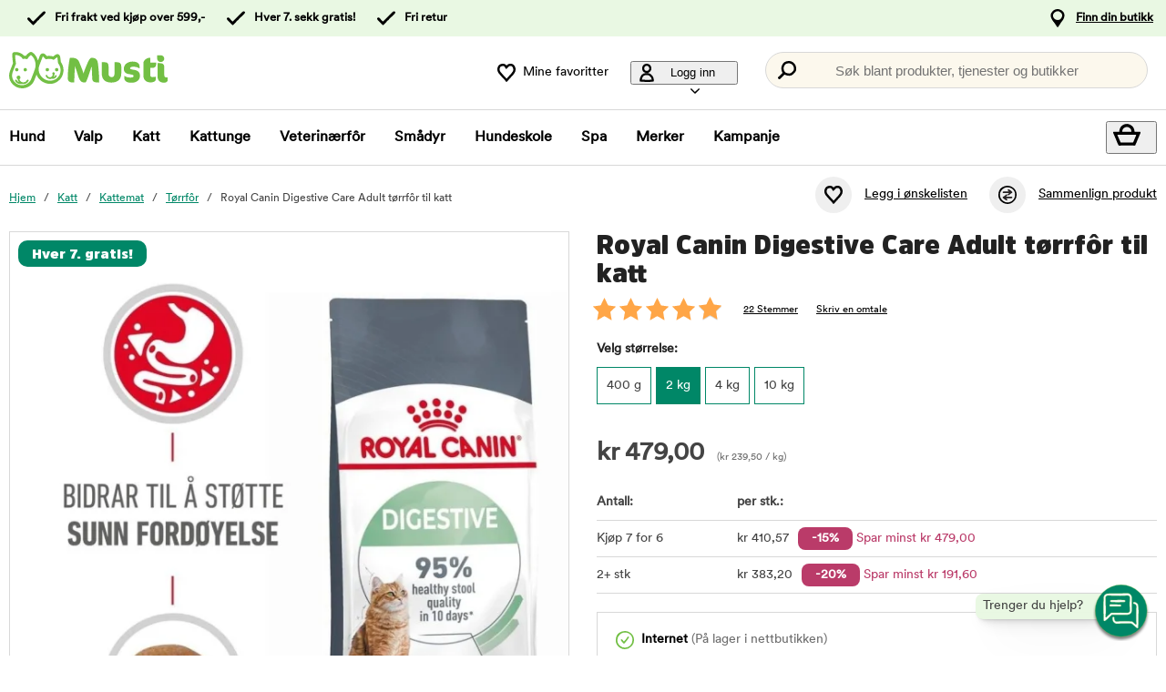

--- FILE ---
content_type: text/html; charset=utf-8
request_url: https://www.musti.no/royal-canin-digestive-care?38708
body_size: 87074
content:
<!DOCTYPE HTML> <html xml:lang="nb-NO" lang="nb-NO" xmlns:fb="http://ogp.me/ns/fb#" class="mno"> <head> <title>Royal Canin Digestive Care Adult tørrfôr til katt | Musti</title> <meta charset="UTF-8"><meta name="description" content="ROYAL CANIN Feline Care Nutrition-serien inkluderer produkter utviklet for å støtte vanlige følsomheter katten din kan oppleve." /><link rel="canonical" href="https://www.musti.no/royal-canin-digestive-care" /><meta property="og:url" content="https://www.musti.no/royal-canin-digestive-care" /><meta name="google-site-verification" content="" /><script type="text/javascript">window.DY = window.DY || {};DY.recommendationContext = {type: "PRODUCT", data: ["016582"]};DY.userActiveConsent = { accepted: false };</script><link rel="preconnect" href="//cdn-eu.dynamicyield.com"><link rel="preconnect" href="//st-eu.dynamicyield.com"><link rel="preconnect" href="//rcom-eu.dynamicyield.com"><link rel="preconnect" href="//helloretailcdn.com"><link rel="dns-prefetch" href="//cdn-eu.dynamicyield.com"><link rel="dns-prefetch" href="//st-eu.dynamicyield.com"><link rel="dns-prefetch" href="//rcom-eu.dynamicyield.com"><link rel="dns-prefetch" href="//helloretailcdn.com"><script type="text/javascript" src="//cdn-eu.dynamicyield.com/api/9876748/api_dynamic.js"></script><script type="text/javascript" src="//cdn-eu.dynamicyield.com/api/9876748/api_static.js"></script><script async src="https://helloretailcdn.com/helloretail.js"></script><script type="text/javascript">window.hrq = window.hrq || [];let helloRetailUuid = "b72092b5-cb92-4562-ae5c-154972000a32";if (window.location.hostname === "b2b.vetzoo.se") {helloRetailUuid = "be4dfa32-3a52-4840-9cc8-3ddf00d97ed9";}hrq.push(["init", {"websiteUuid": helloRetailUuid}]);</script><script>const shopPrefix = 'mno';function getCookie(name) {let cookieArray = document.cookie.split(';');for (let i = 0; i < cookieArray.length; i++) {let cookiePair = cookieArray[i].split('=');if (name === cookiePair[0].trim()) {return decodeURIComponent(cookiePair[1]);}}return null;}function migrateConsentFromCookies() {/* Define mappings from your cookie consent types to the GTM consent configuration */const consentMapping = {'marketing': ['ad_storage', 'ad_user_data', 'ad_personalization'],'statistics': ['analytics_storage'],'necessary': ['functionality_storage', 'security_storage'],'functional': ['functionality_storage'],'personalization': ['personalization_storage']};/* Initialize an object to store the consent settings */const consentMode = {'ad_storage': 'denied','analytics_storage': 'denied','ad_user_data': 'denied','ad_personalization': 'denied','personalization_storage': 'denied','functionality_storage': 'denied','security_storage': 'denied'};/* Check if consent information is already in localStorage */if (localStorage.getItem(shopPrefix + '_consentMode') === null) {/* Loop through each consent type defined in the mapping */Object.keys(consentMapping).forEach(type => {const consentCookieName = shopPrefix + '_consent_' + type;const consentValue = getCookie(consentCookieName);if (consentValue === 'granted') {/* Update all related GTM settings to 'granted' */consentMapping[type].forEach(setting => {consentMode[setting] = 'granted';});}});/* Save the consentMode to localStorage */localStorage.setItem(shopPrefix + '_consentMode', JSON.stringify(consentMode));}}/* Perform the migration check */migrateConsentFromCookies();/* Preliminary consent settings for GTM via gtag */window.dataLayer = window.dataLayer || [];function gtag() { dataLayer.push(arguments); }const storedConsentMode = localStorage.getItem(shopPrefix + '_consentMode');if(storedConsentMode === null){gtag('consent', 'default', {ad_storage: 'denied',analytics_storage: 'denied',ad_user_data: 'denied',ad_personalization: 'denied',personalization_storage: 'denied',functionality_storage: 'denied',security_storage: 'denied','wait_for_update': 500,});} else {gtag('consent', 'default', JSON.parse(storedConsentMode));gtag('consent', 'update', JSON.parse(storedConsentMode));}</script>  <script>
	var dataLayer = dataLayer || [];

	function getSelectPromotionEventDetails(productNo) {
		var eventDetails = JSON.parse(localStorage.getItem("select_promotion_event-" + productNo));
		if (eventDetails) {
			return eventDetails.ecommerceParams;
		}
		return {};
	}

	dataLayer.push({
		'subplatform': 'B17',
		'page': {
			'type': 'product',
		},
		'session': {
			'sessionName': 'a383bf43bb0a81232d17578fc29a1053c64c324db4cd3fe5fef4bd95943fa5ae',
			'ref': '',
			'ip': '3.137.192.71',
		},
		'ecommerce': {
			'ecommerceParams': JSON.parse(localStorage.getItem("select_promotion_event")) ? JSON.parse(localStorage.getItem("select_promotion_event")).ecommerceParams : {},
			'currency': 'NOK',
		},
	 		'cart': [],
	 		'category': {
			'tree': 'Katt > Kattemat > Tørrfôr'
		},
							    
	});
</script>   <script>
window.initGtmTagMno = function(w,d,s,l,i){
    if( !('isGtmInitializedMno' in window) ) {
        window.isGtmInitializedMno = true;
        w[l]=w[l]||[];w[l].push({'gtm.start': new Date().getTime(),event:'gtm.js'});var f=d.getElementsByTagName(s)[0], j=d.createElement(s),dl=l!='dataLayer'?'&l='+l:'';j.async=true;j.src='https://sst.musti.no/gtm.js?id='+i+dl;f.parentNode.insertBefore(j,f);
    }
};
</script> <script>window.initGtmTagMno(window,document,'script','dataLayer','GTM-WQWJXF8C');</script><meta http-equiv="X-UA-Compatible" content="IE=edge,chrome=1" /><link rel="shortcut icon" href="https://get.musti.media/shops/mno/resources/ftp/original/21/f6b37abf163327662015b7d48444ba.ico" type="image/x-icon" /><link as="font" rel="preload" href="https://get.musti.media/_css/fonts/CircularXXTT-Black.woff2" type="font/woff2" crossorigin /><link as="font" rel="preload" href="https://get.musti.media/_css/fonts/CircularXXTT-Book.woff2" type="font/woff2" crossorigin /><link as="font" rel="preload" href="https://get.musti.media/_css/fonts/332AAC_1_0.woff2" type="font/woff2" crossorigin /><link type='text/css' href='//get.musti.media/_build/app.2e5513e4.css' rel='stylesheet' /><link type='text/css' href='//get.musti.media/_build/mno.6232c5aa.css' rel='stylesheet' /><script type="text/javascript">var b17_domain = 'www.musti.no/' ;var b17_screen = "web" ;</script><meta name="viewport" content="width=device-width, initial-scale=1.0, viewport-fit=cover"><meta name="theme-color" content="#000000"><meta property="og:image" content="https://get.musti.media/shops/mno/resources/ftp/productpage/53/royal-canin-digestive-care-53.jpg" /><meta property="og:title" content="Royal Canin Digestive Care Adult tørrfôr til katt | Musti" /><meta property="og:title" content="Royal Canin Digestive Care Adult tørrfôr til katt | Musti" /><meta name="twitter:card" content="summary" /><meta name="twitter:title" content="Royal Canin Digestive Care Adult tørrfôr til katt | Musti" /><meta name="twitter:image" content="https://get.musti.media/shops/mno/resources/ftp/productpage/53/royal-canin-digestive-care-53.jpg" /><meta name="twitter:description" content="ROYAL CANIN Feline Care Nutrition-serien inkluderer produkter utviklet for å støtte vanlige følsomheter katten din kan oppleve." />  <meta name="google-site-verification" content="oIxMazvUZFq6KkqTiS3L6PHc2XDDQs6tW_AmvQI7Q1I" /><base href="https://www.musti.no/" />  <script>
	(function(d, id) {
		if (!window.flowbox) { var f = function () { f.q.push(arguments); }; f.q = []; window.flowbox = f; }
		if (d.getElementById(id)) {return;}
		var s = d.createElement('script'), fjs = d.scripts[d.scripts.length - 1]; s.id = id; s.async = true;
		s.src = 'https://connect.getflowbox.com/flowbox.js';
		fjs.parentNode.insertBefore(s, fjs);
	})(document, 'flowbox-js-embed');
	</script> </head> <body 
	
				class=" 		p-incl cu-NOK  search-helloretail "
			
>  <noscript><iframe src="https://sst.musti.no/ns.html?id=GTM-WQWJXF8C" height="0" width="0" style="display:none;visibility:hidden"></iframe></noscript><form style="width:0; height:0;margin:0;"><input type="hidden" id="compyes" value="0" /></form><div id="dialog" title="Informasjon"></div><div id="modal" class="page_content"></div><div class="spinner hide" id='spinner'></div><div id="page" class="langNO sh_mno pg_product" data-page-type="product">   <div data-nosnippet class="privacy_headsup_overlay"></div> <div id="cookie_consent_wrapper" class="cookie_consent_wrapper"> <div data-nosnippet 
				id="cookie_consent" 
				class="privacy_headsup" 
				role="dialog" 
				aria-modal="true" 
				aria-labelledby="cookie_banner_title" 
				aria-describedby="cookie_banner_info_text"
				aria-hidden="false"
			> <div class="modal"> <div class="frame cookie_summary_view" data-init-toggle> <div class="content"> <div class="title-and-body"> <div class="text-wrapper" id="cookie_banner_title">Vi ønsker å gi deg en best mulig kjøpsopplevelse!</div> <p class="body" id="cookie_banner_info_text">Vi bruker informasjonskapsler og lignende teknologier ("Cookies") på nettstedet vårt for å:</p> <div class="div"> <div class="frame-2"> <img class="pets" src="https://get.musti.media/shops/mno/img/pets-fill0-wght400-grad0-opsz48-1-2-2.svg" alt="" width="24" height="24"/> <p class="p">Sørge for at nettstedet fungerer som det skal</p> </div> <div class="frame-2"> <img class="pets" src="https://get.musti.media/shops/mno/img/pets-fill0-wght400-grad0-opsz48-1-2-1.svg" alt="" width="24" height="24"/> <p class="p">Gi deg en best mulig brukeropplevelse</p> </div> <div class="frame-2"> <img class="pets" src="https://get.musti.media/shops/mno/img/pets-fill0-wght400-grad0-opsz48-1-2-2.svg" alt="" width="24" height="24"/> <p class="p">Gi deg og ditt kjæledyr tilpasset markedsføring</p> </div> <div class="frame-2"> <img class="pets" src="https://get.musti.media/shops/mno/img/pets-fill0-wght400-grad0-opsz48-1-2-1.svg" alt="" width="24" height="24"/> <p class="p">Samle inn data for statistikk og analyser</p> </div> <div class="frame-2"> <img class="pets" src="https://get.musti.media/shops/mno/img/pets-fill0-wght400-grad0-opsz48-1-2-2.svg" alt="" width="24" height="24"/> <p class="p">Personalisere nettsiden for deg og ditt kjæledyr</p> </div> <div class="frame-2"> <img class="pets" src="https://get.musti.media/shops/mno/img/pets-fill0-wght400-grad0-opsz48-1-2-2.svg" alt="" width="24" height="24"/> <p class="p">Informasjonskapsler kan brukes til personlig og ikke-personlig reklame (<a class="body-2" href="https://business.safety.google/intl/no/privacy/" target="_blank" >Les mer om hvordan Google håndterer personlige opplysninger</a>)</p> </div> </div> <div class="frame-3 cookie_info"> <a href="cookies" class="body-2 cookie_url">Vår cookiepolicy</a> </div> <div class="helper-div2"></div> </div> </div> <div class="cat-tail-container"> <img class="cat-tail" src="https://get.musti.media/shops/mno/img/cat-tail2.svg" alt="" width="311" height="147"/> </div> <div class="cat-container"> <img class="cat-img" src="https://get.musti.media/shops/mno/img/cat.svg" alt="" width="331" height="280"/> </div> </div> <div style="display:none;" class="cookie_settings_view frame cookie_summary_view" data-settings-toggle> <form method='post' id='cookieform' class="cookie_settings_content"> <div> <h2>Endre innstillinger</h2> </div> <div class="Title" style="cursor:unset;"> <div class="RadioTitle" style="flex: 1 1 0; justify-content: flex-start; align-items: flex-start; gap: 8px; display: flex"> <div class="checkboxWrapper" style="width: 24px; height: 24px; position: relative"> <input type="checkbox" checked data-id="alwaysCheckedCheckbox" id="consent_necessary" name="consent_necessary" value="yes" role="checkbox" disabled> <span class="checkmark"></span> </div> <div class="TitleExtra" style="flex: 1 1 0; flex-direction: column; justify-content: flex-start; align-items: flex-start; display: inline-flex"> <label for="consent_necessary" class="Title2" style="align-self: stretch; cursor: pointer;"> <span style="color: #444444; font-size: 16px; font-family: Circular Std-Book, Helvetica; font-weight: 700; line-height: 24px; letter-spacing: 0.48px; word-wrap: break-word"> Nødvendige<br/> </span> <span style="color: #444444; font-size: 16px; font-family: Circular Std-Book, Helvetica; font-weight: 400; line-height: 24px; letter-spacing: 0.48px; word-wrap: break-word"> Vi bruker de nødvendige Informasjonskapslene for at nettstedet skal fungere. Nødvendige Informasjonskapsler muliggjør grunnleggende funksjoner som pålogging, sikkerhet, nettverksadministrasjon og tilgjengelighet. Du kan slå av disse ved å endre nettleserinnstillingene, men dette kan påvirke hvordan nettstedet fungerer.</span> </label> </div> </div> </div> <div class="Title" data-checkbox-id="consent_functional"> <div class="RadioTitle" style="flex: 1 1 0; justify-content: flex-start; align-items: flex-start; gap: 8px; display: flex"> <div class="checkboxWrapper" style="width: 24px; height: 24px; position: relative"> <input type="checkbox" checked class="cookie_check" id="consent_functional" name="consent_functional" value="yes" role="checkbox"> <span class="checkmark"></span> </div> <div class="TitleExtra" style="flex: 1 1 0; flex-direction: column; justify-content: flex-start; align-items: flex-start; display: inline-flex"> <label for="consent_functional" class="Title2" style="align-self: stretch; cursor: pointer;"> <span style="color: #444444; font-size: 16px; font-family: Circular Std-Book, Helvetica; font-weight: 700; line-height: 24px; letter-spacing: 0.48px; word-wrap: break-word"> Brukeropplevelse<br/> </span> <span style="color: #444444; font-size: 16px; font-family: Circular Std-Book, Helvetica; font-weight: 400; line-height: 24px; letter-spacing: 0.48px; word-wrap: break-word"> Disse Informasjonskapslene gir oss muligheten til å tilby en utvidet funksjonalitet på nettstedet vårt.</span> </label> </div> </div> </div> <div class="Title" data-checkbox-id="consent_statistics"> <div class="RadioTitle" style="flex: 1 1 0; justify-content: flex-start; align-items: flex-start; gap: 8px; display: flex"> <div class="checkboxWrapper" style="width: 24px; height: 24px; position: relative"> <input type="checkbox" checked class="cookie_check" id="consent_statistics" name="consent_statistics" value="yes" role="checkbox"> <span class="checkmark"></span> </div> <div class="TitleExtra" style="flex: 1 1 0; flex-direction: column; justify-content: flex-start; align-items: flex-start; display: inline-flex"> <label for="consent_statistics" class="Title2" style="align-self: stretch; cursor: pointer;"> <span style="color: #444444; font-size: 16px; font-family: Circular Std-Book, Helvetica; font-weight: 700; line-height: 24px; letter-spacing: 0.48px; word-wrap: break-word"> Statistikk og analyse<br/> </span> <span style="color: #444444; font-size: 16px; font-family: Circular Std-Book, Helvetica; font-weight: 400; line-height: 24px; letter-spacing: 0.48px; word-wrap: break-word"> Vi samler inn data fra besøket ditt ved hjelp av Informasjonskapsler for å forstå hvordan du bruker nettstedet vårt. Disse dataene lar oss telle besøk og trafikk-kilder, analysere hvilke sider som er mest og minst populære og se hvordan du bruker nettstedet.</span> </label> </div> </div> </div> <div class="Title" data-checkbox-id="consent_marketing"> <div class="RadioTitle" style="flex: 1 1 0; justify-content: flex-start; align-items: flex-start; gap: 8px; display: flex"> <div class="checkboxWrapper" style="width: 24px; height: 24px; position: relative"> <input type="checkbox" checked class="cookie_check" id="consent_marketing" name="consent_marketing" value="yes" role="checkbox"> <span class="checkmark"></span> </div> <div class="TitleExtra" style="flex: 1 1 0; flex-direction: column; justify-content: flex-start; align-items: flex-start; display: inline-flex"> <label for="consent_marketing" class="Title2" style="align-self: stretch; cursor: pointer;"> <span style="color: #444444; font-size: 16px; font-family: Circular Std-Book, Helvetica; font-weight: 700; line-height: 24px; letter-spacing: 0.48px; word-wrap: break-word"> Markedsføring<br/> </span> <span style="color: #444444; font-size: 16px; font-family: Circular Std-Book, Helvetica; font-weight: 400; line-height: 24px; letter-spacing: 0.48px; word-wrap: break-word"> Med målrettede Informasjonskapsler kan vi og våre markedsføringspartnere vise reklame som er relevant for deg og baseres på hvordan du har brukt vår nettsted. Disse Informasjonskapslene kan brukes til å bygge en profil av dine interesser (f.eks. hundeeiere) og vise deg tilpasset markedsføring på andre nettsider du besøker.</span> </label> </div> </div> </div> <div class="Title" data-checkbox-id="consent_personalization"> <div class="RadioTitle" style="flex: 1 1 0; justify-content: flex-start; align-items: flex-start; gap: 8px; display: flex"> <div class="checkboxWrapper" style="width: 24px; height: 24px; position: relative"> <input type="checkbox" checked class="cookie_check" id="consent_personalization" name="consent_personalization" value="yes" role="checkbox"> <span class="checkmark"></span> </div> <div class="TitleExtra" style="flex: 1 1 0; flex-direction: column; justify-content: flex-start; align-items: flex-start; display: inline-flex"> <label for="consent_personalization" class="Title2" style="align-self: stretch; cursor: pointer;"> <span style="color: #444444; font-size: 16px; font-family: Circular Std-Book, Helvetica; font-weight: 700; line-height: 24px; letter-spacing: 0.48px; word-wrap: break-word"> Personalisering<br/> </span> <span style="color: #444444; font-size: 16px; font-family: Circular Std-Book, Helvetica; font-weight: 400; line-height: 24px; letter-spacing: 0.48px; word-wrap: break-word"> Personalisering hjelper oss med å skreddersy informasjonen du ser på nettstedet vårt. Ved å godta disse Informasjonskapslene, vil du se relevante og interessante produkter samt informasjon når du besøker sidene våre.</span> </label> </div> </div> </div> <div class="helper-div1"></div> </form> </div> <div class="bottom-wrapper"> <div class="curve-line"> <img class="curve-line-img" src="https://get.musti.media/shops/mno/img/curvy-line.svg" alt="" width="1440" height="41"/> </div> <div class="frame-4"> <div class="frame-5"> <div id="cookie_settings2" class="basic"> <button class="label">Endre innstillinger</button> </div> <div id="submit_privacy_consent1" data-id="cookie_only_necessary_or_selected" class="basic accept_privacy_consent"> <button id="cookie_only_necessary2" data-id-change="1" class="label">Godta kun nødvendige cookies</button> <button id="" data-id-change="2" class="label" style="display: none;">Aksepter de valgte</button> </div> <button data-testid="privacy_consent_button" id="submit_privacy_consent3" data-accept-all class="label-wrapper accept_privacy_consent"> <div class="label-2">Godta cookies</div> </button> </div> </div> </div> </div> </div> </div> <script>
			// Wait for the DOM to fully load before executing the script
			document.addEventListener('DOMContentLoaded', function() {
				// Get element by data-id = alwaysCheckedCheckbox
				document.querySelector('[data-id="alwaysCheckedCheckbox"]').addEventListener('click', function(e) {
					e.preventDefault(); // Prevent the default checkbox action
				});

				// Find all div.Title elements
				var titles = document.querySelectorAll('.Title');

				// Add click event listener to each Title div
				titles.forEach(function(title) {
					title.addEventListener('click', function() {
						// Get the checkbox ID from the data attribute
						var checkboxId = title.getAttribute('data-checkbox-id');
						if (checkboxId) {
							// Find the checkbox by ID
							var checkbox = document.getElementById(checkboxId);

							// Toggle the checkbox
							if (checkbox) {
								checkbox.checked = !checkbox.checked;
							}
						}
					});
				});

				// Find the "Change settings" link by its ID
				var settingsTrigger = document.getElementById('cookie_settings2');

				// Find the two div elements by their classes
				var summaryView = document.querySelector('.cookie_summary_view[data-init-toggle]');
				var settingsView = document.querySelector('.cookie_settings_view[data-settings-toggle]');

				// Check if elements exist to prevent errors
				if(settingsTrigger && summaryView && settingsView) {
					// Add click event listener to the "Change settings" link
					settingsTrigger.addEventListener('click', function(e) {
						e.preventDefault(); // Prevent the default action of the link

						// Toggle visibility of the two div elements
						if(summaryView.style.display === 'none') {
							document.querySelectorAll('.cookie_check').forEach(function(checkbox) {
								checkbox.checked = true;
							});
							summaryView.style.display = 'flex'; // Show the summary view
							settingsView.style.display = 'none'; // Hide the settings view
							document.querySelector('#cookie_consent_wrapper .modal').style.setProperty('background-color', 'rgba(0, 135,103)');
							// console.log('change to #cookie_only_necessary');
							document.getElementById('submit_privacy_consent').setAttribute('id', 'cookie_only_necessary');
							// document.querySelector('[data-id="cookie_only_necessary_or_selected"] .label').innerText = 'Godta kun nødvendige cookies';
							// make display block to data-id-change="1"
							document.querySelector('[data-id-change="1"]').style.display = 'block';
							// make display none to data-id-change="2"
							document.querySelector('[data-id-change="2"]').style.display = 'none';
							document.querySelector('#cookie_settings2 button.label').innerText = 'Endre innstillinger';
						} else {
							document.querySelectorAll('.cookie_check').forEach(function(checkbox) {
								checkbox.checked = false;
							});
							summaryView.style.display = 'none'; // Hide the summary view
							settingsView.style.display = 'flex'; // Show the settings view
							document.querySelector('#cookie_consent_wrapper .modal').style.setProperty('background-color', '#E9F8E3');
							// console.log('change to #submit_privacy_consent');
							document.getElementById('cookie_only_necessary2').setAttribute('id', 'submit_privacy_consent');
							// document.querySelector('[data-id="cookie_only_necessary_or_selected"] .label').innerText = 'Aksepter de valgte';
							// make display none to data-id-change="1"
							document.querySelector('[data-id-change="1"]').style.display = 'none';
							// make display block to data-id-change="2"
							document.querySelector('[data-id-change="2"]').style.display = 'block';
							document.querySelector('#cookie_settings2 button.label').innerText = 'Tilbake';
						}
					});
				}
			});
		</script>    <noscript> <div style='clear: both; color: #fff; background-color: #b60000;' class="noscript"> <input type='checkbox' style='display: none' id='no_script_warning_checked'> <div> <label for='no_script_warning_checked'>Du prøver å bruke siden uten javascript. Funksjoner og tjenester kan slutte å fungere. Klikk her for å skjule.</label> </div> </div> </noscript> <div id='shop_menu_compare'>  </div> <div id="wrapper"> <div class="a11y-navigation"> <a href="#shop_main" class="a11y-button button"> <span>Hopp til innholdet</span> </a> <button class="a11y-button" onclick="javascript:__customerServiceToggle();"> <span>Kontakt kundeservice</span> </button> </div>    <nav class="top-nav checkout_hide " aria-label="Hovedmeny"> <div class="nav-1"> <div class="nav-1-content flex align-center"> <div class="nav-1-item align-center flex"> </div> <div class="nav-1-item align-center none md-flex"> <div class="icon-nav-1 icon-check text-nav-1">Fri frakt ved kjøp over 599,-</div> </div> <div class="nav-1-item align-center none md-flex"> <div class="icon-nav-1 icon-check text-nav-1">Hver 7. sekk gratis!</div> </div>  <div class="nav-1-item align-center none md-flex"> <div class="icon-nav-1 icon-check text-nav-1">Fri retur</div> </div>    <div class="nav-1-stores">   <a id='nav-1-store-selection' class='nav-1-store-selection' data-event-name='store_locator_top_click' data-event-name-check='store_locator_top_click 2' onclick="dataClickOnLink(event, &#039;click&#039;)" href='https://www.musti.no/info/butikker'>Finn din butikk</a>  </div> </div> </div> <div class="nav-2-mobile lg-none"> <div class="nav-2-mobile-content flex max-width-1 mx-auto align-center">  <a class='logo flex' href='https://www.musti.no'><img src='https://get.musti.media/shops/mno/resources/ftp/framework/logotypem.svg' alt='Dyrebutikk - f&ocirc;r og utstyr til kj&aelig;ledyr p&aring; nett' title='Musti.no' /></a>  </div> </div> <div class="nav-2-desktop none lg-block"> <div class="nav-2-desktop-content flex align-center">  <a class='logo-img logo' href='https://www.musti.no'><img src='https://get.musti.media/shops/mno/resources/ftp/framework/logotypem.svg' alt='Dyrebutikk - f&ocirc;r og utstyr til kj&aelig;ledyr p&aring; nett' title='Musti.no' /></a> <div class="nav-2-desktop__links lg-flex"> <a class='wishlist-button lg-flex align-center none lg-block' href='https://www.musti.no/produkt/wishlist'><div class="icon heart-nav-2 icon-nav-2">Mine favoritter</div> </a>  <div class="user-menu-top-container lg-flex align-center" data-js-top-container=""> <div class="topmenu-button-container align-center td-none inline-block"> <button type="button" class="reset-style td-none topmenu-button" data-js-top=".js-login" aria-haspopup="true" aria-expanded="false" aria-controls="user-nav-menu"> <div class="icon mr-1 user-nav-2 icon-nav-2">  Logg inn <span class="pr-1-5 dropdown-icon"></span> </div> </button> <div style="opacity: 0;" class="topmenu-content js-login lh-2 relative z-11 transition none" data-js-subtop-container=""> <div class="absolute none lg-flex top-menu-dropdown box-shadow" id="my_account_menu"> <div class="menu transition fast" data-js-topmenu-container=""> <div class="menu-item" data-js-menuitem="">  <a class='td-none bold' onClick="login('login')" href='javascript:doit();'>Logg inn</a> </div> <div class="menu-item" data-js-menuitem="">  <a class='td-none ' href='https://www.musti.no/order/register'>Bli medlem</a> </div> <div class="menu-item" data-js-menuitem="">  <a class='td-none ' href='https://www.musti.no/order/status'>Mine bestillinger</a> </div> </div> </div> </div> </div> </div>  <div class="search-trigger-container"> <button type="button" class="medium-search reset-style" data-js-menu="#search" aria-label="Trykk Enter for å åpne søket."> <span class="in-doc-placeholder">Søk blant produkter, tjenester og butikker</span> </button> </div> </div> </div> </div> <div class="nav-3-mobile nav-3-main lg-none" id="nav-3-mobile" data-js-sticky=".nav-2-mobile"> <div class="flex mx-auto justify-space-around align-center col-12 nav-3-mobile-container"> <button type="button" class="reset-style td-none p-1 col-3 nav-3-mobile text-center inline-block"
				data-js-menu="#mainmenu"
				aria-label="Meny"
				> <div class="icon menu-nav-3 icon-nav-3"></div> <div class="lh-1 fs-1-0" style="padding-top: 5px;">Meny</div> </button> <button type="button" class="reset-style td-none p-1 col-3 fill-brand nav-3-mobile text-center inline-block my-account"> <div class="icon user-nav-2 icon-nav-3"></div> <div class="lh-1 fs-1-0" style="padding-top: 5px;">Logg inn</div> </button> <button
				type="button"
				class="reset-style as-link td-none p-1 col-3 nav-3-mobile text-center inline-block relative"
				data-js-menu="#shop_menu_cart"
				aria-label="Vis handlekurv"
				aria-controls="shop_menu_cart"
				aria-haspopup="dialog"
				aria-expanded="false"> <span class="cart-icon relative"> <div class="icon mr-1 cart-nav-3 icon-nav-3"></div> <div class="hide absolute framework_cart_num" style="top:0;right:0;transform:translateY(-50%) translateX(25%);"><div class="transition bg-cta fc-light body-font-alt text-center cart-counter"  data-js-cart-count>0</div></div> </span> <div class="lh-1 fs-1-0" style="padding-top: 5px;">Handlekurv</div> </button><button type="button" class="reset-style td-none p-1 col-3 nav-3-mobile text-center inline-block" data-search-trigger="helloretail" data="#search"> <div class="icon search-nav-3 icon-nav-3"></div> <div class="lh-1 fs-1-0" style="padding-top: 5px;">Søk</div> </button> </div> </div> <div class="nav-3-desktop nav-3-main none lg-block" data-js-sticky=".nav-2-desktop"> <div class="nav-3-desktop-content flex align-center "> <div class="flex mainmenu-text">    <a class='mainmenu-section ' data-js-menu='#mainmenu .js-hund'  href='https://www.musti.no/hund'>Hund</a>   <a class='mainmenu-section ' data-js-menu='#mainmenu .js-valp'  href='https://www.musti.no/valp'>Valp</a>   <a class='mainmenu-section chosen' data-js-menu='#mainmenu .js-katt'  href='https://www.musti.no/katt'>Katt</a>   <a class='mainmenu-section ' data-js-menu='#mainmenu .js-kattunge'  href='https://www.musti.no/kattunge'>Kattunge</a>   <a class='mainmenu-section ' data-js-menu='#mainmenu .js-veterinarfoder'  href='https://www.musti.no/veterinarfor'>Veterin&aelig;rf&ocirc;r</a>   <a class='mainmenu-section ' data-js-menu='#mainmenu .js-smadjur'  href='https://www.musti.no/smadyr'>Sm&aring;dyr</a>   <a class='mainmenu-section' data-js-menu='#mainmenu .js-services'  href='https://www.musti.no/musti-hundekole'>Hundeskole</a>    <a class='mainmenu-section' href='https://www.musti.no/vare-behandlinger'>Spa</a>  <a class='mainmenu-section' href='https://www.musti.no/produkt/brands'>Merker</a> <a class='mainmenu-section onoffer' data-js-menu='#mainmenu .js-onoffer'  href='https://www.musti.no/kampanjer'>Kampanje</a> </div> <div class="mainmenu-right flex-right flex "> <div class="search-trigger-container flex-shrink-0" style="display: none;"> <button type="button" aria-label="Trykk Enter for å åpne søket." data-search-trigger="helloretail" data-js-menu="#search" class="reset-style as-link relative"> <div class="icon search-nav-3" style="margin: 7px;" aria-hidden="true"></div> </button> </div> <button 
				type="button"
				class="reset-style as-link w-auto td-none flex-shrink-0 checkout-icon relative"
				data-js-menu="#shop_menu_cart"
				aria-label="Vis handlekurv"
				aria-controls="shop_menu_cart"
				aria-haspopup="dialog"
				aria-expanded="false"
				><div class="cart-icon relative"> <div class="icon mr-1 cart-nav-3 icon-nav-3"></div> <div class="hide absolute framework_cart_num" style="top: 0; right: 0; transform: translateY(-50%) translateX(25%);"> <div class="transition bg-cta fc-light body-font-alt text-center cart-counter" data-js-cart-count> 0</div> </div> </div> </button> </div> </div> </div> <div id="mainmenu" class="mainmenu none" data-js-menu-container data-js-sticky=".nav-2-desktop"> <div class="overlay col-12" data-js-overlay data-js-close></div> <div class="mainmenu-navigation col-12"> <div class="nav-mobile-dropdown-header lg-none sticky-top"> <div class="left mobile-logo">  <a class='logo-img logo' href='https://www.musti.no'><img src='https://get.musti.media/shops/mno/resources/ftp/framework/logotypem.svg' alt='Dyrebutikk - f&ocirc;r og utstyr til kj&aelig;ledyr p&aring; nett' title='Musti.no' /></a> </div> <button type="button" class="reset-style nav-mobile-close inline-block topmenu-button" data-js-close aria-label=""> <div class="icon close-nav"></div> </button> </div> <span class="lg-none nav-3-mobile block nav-3-mobile-height"></span> <div style="height: 100%; overflow-x: hidden; overflow-y: scroll;">  <div class="mainmenu-content js-hund" data-js-submenu-container>   <div class="mainmenu-col-borders none lg-flex"> <div class="col-border first col-3 block"></div> <div class="col-border col-3 block"></div> <div class="col-border col-3 block"></div> <div class="col-border last col-3 block"></div> </div> <div class="menu"> <div class="menu-item" data-js-menuitem> <div class="mainmenu-header flex lg-none bold"> <button type="button" class="reset-style submenu-toggle-mobile relative td-none fill-brand mr-1-5 no-hov"
						data-js-submenu-toggle
						aria-controls="submenu-hund"
						aria-expanded="false"
						data-event-name="menu_interaction"
						data-event-name-check="menu interaction e1"
						data-event-menu-type="main"
						data-event-category="Hund"
						data-event-subcategory=""
						data-event-title=""
						aria-label="hund"> <div class="icon icon-20 absolute top-50p left-0 translate-y-50pn expand expand-nav"></div> <div class="icon icon-20 absolute top-50p left-0 translate-y-50pn collapse collapse-nav"></div> </button>   <a class='submenu-header-mobile' data-event-name='menu_interaction' data-event-name-check='menu interaction 41' data-event-menu-type='main' data-event-category='Hund' data-event-subcategory='' data-event-title='Hund' onclick="dataClickOnLink(event, &#039;click&#039;)" href='https://www.musti.no/hund'>Hund</a> </div> <div class="menu submenu transition fast lg-max-height-none--important overflow-hidden" data-js-submenu id="submenu-hund" hidden inert> <div class="lg-flex flex-wrap padding-menu-mobile" data-js-menuitem> <div class="dropdown-section-left none lg-block lg-col-3"> <div class="section-link col-12"> <a class='button' data-event-name='menu_interaction' data-event-name-check='menu interaction 9' data-event-menu-type='main' data-event-category='Hund' data-event-subcategory='' data-event-title='Alt til Hund' onclick="dataClickOnLink(event, &#039;click&#039;)" href='https://www.musti.no/hund'>Alt til Hund</a></div> <div class="browse-new"> <div class="section-link col-12"> <a class='button' data-event-name='menu_interaction' data-event-name-check='menu interaction 10' data-event-menu-type='main' data-event-category='Hund' data-event-subcategory='' data-event-title='Nyheter' onclick="dataClickOnLink(event, &#039;click&#039;)" href='https://www.musti.no/hund/nyheter'>Nyheter</a></div>  <div class="section-link onoffer col-12">  <a class='button' data-event-name='menu_interaction' data-event-name-check='menu interaction 101' data-event-menu-type='main' data-event-category='Hund' data-event-subcategory='' data-event-title='Kampanje' onclick="dataClickOnLink(event, &#039;click&#039;)" href='https://www.musti.no/kampanje-hund'>Kampanje</a> </div>   <div class="section-link seasonal col-12"> <a class='button' data-event-name='menu_interaction' data-event-name-check='menu interaction 13' data-event-menu-type='main' data-event-category='Hund' data-event-subcategory='' data-event-title='Fôringsguide' onclick="dataClickOnLink(event, &#039;click&#039;)" href='https://www.musti.no/riktig-for-til-hunden-din'>Fôringsguide</a></div>  <div class="section-link col-12"> <a class='button' data-event-name='menu_interaction' data-event-name-check='menu interaction 15' data-event-menu-type='main' data-event-category='Hund' data-event-subcategory='' data-event-title='Tips &amp; råd om hund' onclick="dataClickOnLink(event, &#039;click&#039;)" href='https://www.musti.no/hund/tips'>Tips & råd om hund</a></div>      </div>   <div class="bold fc-cta menu_headline_cta"> Kampanjer</div> <div class="menu mb-1 "> <div> <a class='td-none ' data-event-name='menu_interaction' data-event-name-check='menu interaction 22' data-event-menu-type='main' data-event-category='Hund' data-event-subcategory='' data-event-title='15% på Earth Rated hundeposer og tilbehør' onclick="dataClickOnLink(event, &#039;click&#039;)" href='https://www.musti.no/vennepris-15-earth-rated-hundeposer-og-tilbehor'>15% på Earth Rated hundeposer og tilbehør</a> <div class="icon icon-16 login ml-1"> </div> </div> <div> <a class='td-none ' data-event-name='menu_interaction' data-event-name-check='menu interaction 22' data-event-menu-type='main' data-event-category='Hund' data-event-subcategory='' data-event-title='15% på Eat Rustic tygg' onclick="dataClickOnLink(event, &#039;click&#039;)" href='https://www.musti.no/vennepris-15-eat-rustic-tygg'>15% på Eat Rustic tygg</a> <div class="icon icon-16 login ml-1"> </div> </div> <div> <a class='td-none ' data-event-name='menu_interaction' data-event-name-check='menu interaction 22' data-event-menu-type='main' data-event-category='Hund' data-event-subcategory='' data-event-title='15% på Monster tørrfôr, store sekker' onclick="dataClickOnLink(event, &#039;click&#039;)" href='https://www.musti.no/kampanje-15-monster-torrfor-store-sekker'>15% på Monster tørrfôr, store sekker</a> </div> <div> <a class='td-none ' data-event-name='menu_interaction' data-event-name-check='menu interaction 22' data-event-menu-type='main' data-event-category='Hund' data-event-subcategory='' data-event-title='199,- for potesalve og protective spray fra Topline' onclick="dataClickOnLink(event, &#039;click&#039;)" href='https://www.musti.no/kampanje-199-potesalve-og-protective-spray-fra-topline'>199,- for potesalve og protective spray fra Topline</a> </div> <div> <a class='td-none ' data-event-name='menu_interaction' data-event-name-check='menu interaction 22' data-event-menu-type='main' data-event-category='Hund' data-event-subcategory='' data-event-title='20% på Orijen hundemat og kattemat' onclick="dataClickOnLink(event, &#039;click&#039;)" href='https://www.musti.no/kampanje-20-pa-orijen'>20% på Orijen hundemat og kattemat</a> </div> <div> <a class='td-none ' data-event-name='menu_interaction' data-event-name-check='menu interaction 22' data-event-menu-type='main' data-event-category='Hund' data-event-subcategory='' data-event-title='20% på Royal Canin Rasefôr' onclick="dataClickOnLink(event, &#039;click&#039;)" href='https://www.musti.no/kampanje-20-royal-canin-rasefor'>20% på Royal Canin Rasefôr</a> </div> <div> <a class='td-none ' data-event-name='menu_interaction' data-event-name-check='menu interaction 22' data-event-menu-type='main' data-event-category='Hund' data-event-subcategory='' data-event-title='20% på alle hundesenger og kattesenger' onclick="dataClickOnLink(event, &#039;click&#039;)" href='https://www.musti.no/kampanje-20-pa-alle-hundesenger-og-kattesenger'>20% på alle hundesenger og kattesenger</a> </div> <div> <a class='td-none ' data-event-name='menu_interaction' data-event-name-check='menu interaction 22' data-event-menu-type='main' data-event-category='Hund' data-event-subcategory='' data-event-title='3 for 2 på alle tygg og godbiter' onclick="dataClickOnLink(event, &#039;click&#039;)" href='https://www.musti.no/vennepris-3-for-2-pa-alle-tygg-og-godbiter'>3 for 2 på alle tygg og godbiter</a> <div class="icon icon-16 login ml-1"> </div> </div> <div> <a class='td-none ' data-event-name='menu_interaction' data-event-name-check='menu interaction 22' data-event-menu-type='main' data-event-category='Hund' data-event-subcategory='' data-event-title='499,- for SMAAK tørrfôr til hund, store sekker' onclick="dataClickOnLink(event, &#039;click&#039;)" href='https://www.musti.no/kampanje-499-smaak-torrfor-til-hund-8-10kg'>499,- for SMAAK tørrfôr til hund, store sekker</a> </div> <div> <a class='td-none ' data-event-name='menu_interaction' data-event-name-check='menu interaction 22' data-event-menu-type='main' data-event-category='Hund' data-event-subcategory='' data-event-title='669,- for Brit Fresh tørrfôr til hund, 12kg' onclick="dataClickOnLink(event, &#039;click&#039;)" href='https://www.musti.no/kampanje-669-brit-fresh-torrfor-til-hund-12kg'>669,- for Brit Fresh tørrfôr til hund, 12kg</a> </div> <div> <a class='td-none ' data-event-name='menu_interaction' data-event-name-check='menu interaction 22' data-event-menu-type='main' data-event-category='Hund' data-event-subcategory='' data-event-title='Kjøp 2, få 20% på alt tørrfôr, 0-3kg' onclick="dataClickOnLink(event, &#039;click&#039;)" href='https://www.musti.no/kampanje-kjop-2-fa-20-torrfor-0-3kg'>Kjøp 2, få 20% på alt tørrfôr, 0-3kg</a> </div> <div> <a class='td-none ' data-event-name='menu_interaction' data-event-name-check='menu interaction 22' data-event-menu-type='main' data-event-category='Hund' data-event-subcategory='' data-event-title='Kjøp 2, spar 20% på Sjampo og balsam fra Little&amp;Bigger' onclick="dataClickOnLink(event, &#039;click&#039;)" href='https://www.musti.no/kampanje-kjop-2-spar-20-sjampo-balsam-littlebigger'>Kjøp 2, spar 20% på Sjampo og balsam fra Little&Bigger</a> </div> <div> <a class='td-none ' data-event-name='menu_interaction' data-event-name-check='menu interaction 22' data-event-menu-type='main' data-event-category='Hund' data-event-subcategory='' data-event-title='Kjøp 4, få 25% på våtfôr til hund og katt' onclick="dataClickOnLink(event, &#039;click&#039;)" href='https://www.musti.no/kampanje-kjop-4-fa-25-vatfor'>Kjøp 4, få 25% på våtfôr til hund og katt</a> </div> </div>  </div> <div class="lg-none mb-1"> <div class="relative"> <div class="w-3 inline-block"> <div class="icon star icon-16 absolute top-50p left-0 translate-y-50pn "> </div> </div> <a class='td-none fc-cta' data-event-name='menu_interaction' data-event-name-check='menu interaction 23' data-event-menu-type='main' data-event-category='Hund' data-event-subcategory='' data-event-title='15% på Earth Rated hundeposer og tilbehør' onclick="dataClickOnLink(event, &#039;click&#039;)" href='https://www.musti.no/vennepris-15-earth-rated-hundeposer-og-tilbehor'>15% på Earth Rated hundeposer og tilbehør</a> <div class="icon icon-16 login ml-1"> </div> </div> <div class="relative"> <div class="w-3 inline-block"> <div class="icon star icon-16 absolute top-50p left-0 translate-y-50pn "> </div> </div> <a class='td-none fc-cta' data-event-name='menu_interaction' data-event-name-check='menu interaction 23' data-event-menu-type='main' data-event-category='Hund' data-event-subcategory='' data-event-title='15% på Eat Rustic tygg' onclick="dataClickOnLink(event, &#039;click&#039;)" href='https://www.musti.no/vennepris-15-eat-rustic-tygg'>15% på Eat Rustic tygg</a> <div class="icon icon-16 login ml-1"> </div> </div> <div class="relative"> <div class="w-3 inline-block"> <div class="icon star icon-16 absolute top-50p left-0 translate-y-50pn "> </div> </div> <a class='td-none fc-cta' data-event-name='menu_interaction' data-event-name-check='menu interaction 23' data-event-menu-type='main' data-event-category='Hund' data-event-subcategory='' data-event-title='15% på Monster tørrfôr, store sekker' onclick="dataClickOnLink(event, &#039;click&#039;)" href='https://www.musti.no/kampanje-15-monster-torrfor-store-sekker'>15% på Monster tørrfôr, store sekker</a> </div> <div class="relative"> <div class="w-3 inline-block"> <div class="icon star icon-16 absolute top-50p left-0 translate-y-50pn "> </div> </div> <a class='td-none fc-cta' data-event-name='menu_interaction' data-event-name-check='menu interaction 23' data-event-menu-type='main' data-event-category='Hund' data-event-subcategory='' data-event-title='199,- for potesalve og protective spray fra Topline' onclick="dataClickOnLink(event, &#039;click&#039;)" href='https://www.musti.no/kampanje-199-potesalve-og-protective-spray-fra-topline'>199,- for potesalve og protective spray fra Topline</a> </div> <div class="relative"> <div class="w-3 inline-block"> <div class="icon star icon-16 absolute top-50p left-0 translate-y-50pn "> </div> </div> <a class='td-none fc-cta' data-event-name='menu_interaction' data-event-name-check='menu interaction 23' data-event-menu-type='main' data-event-category='Hund' data-event-subcategory='' data-event-title='20% på Orijen hundemat og kattemat' onclick="dataClickOnLink(event, &#039;click&#039;)" href='https://www.musti.no/kampanje-20-pa-orijen'>20% på Orijen hundemat og kattemat</a> </div> <div class="relative"> <div class="w-3 inline-block"> <div class="icon star icon-16 absolute top-50p left-0 translate-y-50pn "> </div> </div> <a class='td-none fc-cta' data-event-name='menu_interaction' data-event-name-check='menu interaction 23' data-event-menu-type='main' data-event-category='Hund' data-event-subcategory='' data-event-title='20% på Royal Canin Rasefôr' onclick="dataClickOnLink(event, &#039;click&#039;)" href='https://www.musti.no/kampanje-20-royal-canin-rasefor'>20% på Royal Canin Rasefôr</a> </div> <div class="relative"> <div class="w-3 inline-block"> <div class="icon star icon-16 absolute top-50p left-0 translate-y-50pn "> </div> </div> <a class='td-none fc-cta' data-event-name='menu_interaction' data-event-name-check='menu interaction 23' data-event-menu-type='main' data-event-category='Hund' data-event-subcategory='' data-event-title='20% på alle hundesenger og kattesenger' onclick="dataClickOnLink(event, &#039;click&#039;)" href='https://www.musti.no/kampanje-20-pa-alle-hundesenger-og-kattesenger'>20% på alle hundesenger og kattesenger</a> </div> <div class="relative"> <div class="w-3 inline-block"> <div class="icon star icon-16 absolute top-50p left-0 translate-y-50pn "> </div> </div> <a class='td-none fc-cta' data-event-name='menu_interaction' data-event-name-check='menu interaction 23' data-event-menu-type='main' data-event-category='Hund' data-event-subcategory='' data-event-title='3 for 2 på alle tygg og godbiter' onclick="dataClickOnLink(event, &#039;click&#039;)" href='https://www.musti.no/vennepris-3-for-2-pa-alle-tygg-og-godbiter'>3 for 2 på alle tygg og godbiter</a> <div class="icon icon-16 login ml-1"> </div> </div> <div class="relative"> <div class="w-3 inline-block"> <div class="icon star icon-16 absolute top-50p left-0 translate-y-50pn "> </div> </div> <a class='td-none fc-cta' data-event-name='menu_interaction' data-event-name-check='menu interaction 23' data-event-menu-type='main' data-event-category='Hund' data-event-subcategory='' data-event-title='499,- for SMAAK tørrfôr til hund, store sekker' onclick="dataClickOnLink(event, &#039;click&#039;)" href='https://www.musti.no/kampanje-499-smaak-torrfor-til-hund-8-10kg'>499,- for SMAAK tørrfôr til hund, store sekker</a> </div> <div class="relative"> <div class="w-3 inline-block"> <div class="icon star icon-16 absolute top-50p left-0 translate-y-50pn "> </div> </div> <a class='td-none fc-cta' data-event-name='menu_interaction' data-event-name-check='menu interaction 23' data-event-menu-type='main' data-event-category='Hund' data-event-subcategory='' data-event-title='669,- for Brit Fresh tørrfôr til hund, 12kg' onclick="dataClickOnLink(event, &#039;click&#039;)" href='https://www.musti.no/kampanje-669-brit-fresh-torrfor-til-hund-12kg'>669,- for Brit Fresh tørrfôr til hund, 12kg</a> </div> <div class="relative"> <div class="w-3 inline-block"> <div class="icon star icon-16 absolute top-50p left-0 translate-y-50pn "> </div> </div> <a class='td-none fc-cta' data-event-name='menu_interaction' data-event-name-check='menu interaction 23' data-event-menu-type='main' data-event-category='Hund' data-event-subcategory='' data-event-title='Kjøp 2, få 20% på alt tørrfôr, 0-3kg' onclick="dataClickOnLink(event, &#039;click&#039;)" href='https://www.musti.no/kampanje-kjop-2-fa-20-torrfor-0-3kg'>Kjøp 2, få 20% på alt tørrfôr, 0-3kg</a> </div> <div class="relative"> <div class="w-3 inline-block"> <div class="icon star icon-16 absolute top-50p left-0 translate-y-50pn "> </div> </div> <a class='td-none fc-cta' data-event-name='menu_interaction' data-event-name-check='menu interaction 23' data-event-menu-type='main' data-event-category='Hund' data-event-subcategory='' data-event-title='Kjøp 2, spar 20% på Sjampo og balsam fra Little&amp;Bigger' onclick="dataClickOnLink(event, &#039;click&#039;)" href='https://www.musti.no/kampanje-kjop-2-spar-20-sjampo-balsam-littlebigger'>Kjøp 2, spar 20% på Sjampo og balsam fra Little&Bigger</a> </div> <div class="relative"> <div class="w-3 inline-block"> <div class="icon star icon-16 absolute top-50p left-0 translate-y-50pn "> </div> </div> <a class='td-none fc-cta' data-event-name='menu_interaction' data-event-name-check='menu interaction 23' data-event-menu-type='main' data-event-category='Hund' data-event-subcategory='' data-event-title='Kjøp 4, få 25% på våtfôr til hund og katt' onclick="dataClickOnLink(event, &#039;click&#039;)" href='https://www.musti.no/kampanje-kjop-4-fa-25-vatfor'>Kjøp 4, få 25% på våtfôr til hund og katt</a> </div> </div>   <div class="category-column col-12 lg-col-3"> <div class="none bold menu_headline lg-block">Kategorier</div> <div class="menu"> <div class="menu-item" data-js-menuitem> <div class="menucategory flex"> <div data-js-submenu-toggle class="relative"> <button type="button" class="reset-style submenu-toggle-button absolute "
											aria-label="Hundefôr"
											aria-controls="submenu-hund-1805"
											aria-expanded="false"> <div class="icon icon-16 absolute left-0 expand expand-nav"
												data-event-name="menu_interaction"
												data-event-name-check="menu interaction 1"
												data-event-menu-type="main"
												data-event-category="Hund"
												data-event-subcategory=""
												data-event-title="Hundefôr"></div> <div class="icon icon-16 absolute left-0 collapse collapse-nav"
												data-event-name="menu_interaction"
												data-event-name-check="menu interaction 2"
												data-event-menu-type="side"
												data-event-category="Hund"
												data-event-subcategory=""
												data-event-title="Hundefôr"></div> </button> </div> <div class="menu-selector" data-hund-url="hund-hundefor"
										data-event-name="menu_interaction"
										data-event-name-check="menu interaction 3"
										data-event-menu-type="main"
										data-event-category="Hund" 
										data-event-subcategory=""
										data-event-title="Hundefôr"
										aria-label="Hundefôr"
										> <a class='td-none fc-text max-width-24' data-event-name='menu_interaction' data-event-name-check='menu interaction 4' data-event-menu-type='side' data-event-category='Hund' data-event-subcategory='' data-event-title='Hundefôr' onclick="dataClickOnLink(event, &#039;click&#039;)" href='https://www.musti.no/hund-hundefor'>Hundefôr</a></div> </div> <div class="menu subcategory none" data-js-submenu id="submenu-hund-1805" hidden inert>         <div class="menu-item" data-hund-url="hund-hundefor-torrfor" data-js-menuitem>  <a class='td-none' data-event-name='menu_interaction' data-event-name-check='menu interaction 6' data-event-menu-type='side' data-event-category='Hund' data-event-subcategory='Hundefôr' data-event-title='Tørrfôr' onclick="dataClickOnLink(event, &#039;click&#039;)" href='https://www.musti.no/hund-hundefor-torrfor'>Tørrfôr</a> </div>           <div class="menu-item" data-hund-url="hund-hundefor-vatfor" data-js-menuitem>  <a class='td-none' data-event-name='menu_interaction' data-event-name-check='menu interaction 6' data-event-menu-type='side' data-event-category='Hund' data-event-subcategory='Hundefôr' data-event-title='Våtfôr' onclick="dataClickOnLink(event, &#039;click&#039;)" href='https://www.musti.no/hund-hundefor-vatfor'>Våtfôr</a> </div>           <div class="menu-item" data-hund-url="hund-hundefor-rafor" data-js-menuitem>  <a class='td-none' data-event-name='menu_interaction' data-event-name-check='menu interaction 6' data-event-menu-type='side' data-event-category='Hund' data-event-subcategory='Hundefôr' data-event-title='Råfôr' onclick="dataClickOnLink(event, &#039;click&#039;)" href='https://www.musti.no/hund-hundefor-rafor'>Råfôr</a> </div>           <div class="menu-item" data-hund-url="hund-hundefor-veterinarfor" data-js-menuitem>  <a class='td-none' data-event-name='menu_interaction' data-event-name-check='menu interaction 6' data-event-menu-type='side' data-event-category='Hund' data-event-subcategory='Hundefôr' data-event-title='Veterinærfôr' onclick="dataClickOnLink(event, &#039;click&#039;)" href='https://www.musti.no/hund-hundefor-veterinarfor'>Veterinærfôr</a> </div>           <div class="menu-item" data-hund-url="hund-hundefor-kornfritt-torrfor" data-js-menuitem>  <a class='td-none' data-event-name='menu_interaction' data-event-name-check='menu interaction 6' data-event-menu-type='side' data-event-category='Hund' data-event-subcategory='Hundefôr' data-event-title='Kornfritt tørrfôr' onclick="dataClickOnLink(event, &#039;click&#039;)" href='https://www.musti.no/hund-hundefor-kornfritt-torrfor'>Kornfritt tørrfôr</a> </div>   </div> </div> <div class="menu-item" data-js-menuitem> <div class="menucategory flex"> <div data-js-submenu-toggle class="relative"> <button type="button" class="reset-style submenu-toggle-button absolute "
											aria-label="Godbiter til hund"
											aria-controls="submenu-hund-1799"
											aria-expanded="false"> <div class="icon icon-16 absolute left-0 expand expand-nav"
												data-event-name="menu_interaction"
												data-event-name-check="menu interaction 1"
												data-event-menu-type="main"
												data-event-category="Hund"
												data-event-subcategory=""
												data-event-title="Godbiter til hund"></div> <div class="icon icon-16 absolute left-0 collapse collapse-nav"
												data-event-name="menu_interaction"
												data-event-name-check="menu interaction 2"
												data-event-menu-type="side"
												data-event-category="Hund"
												data-event-subcategory=""
												data-event-title="Godbiter til hund"></div> </button> </div> <div class="menu-selector" data-hund-url="hund-hundegodteri"
										data-event-name="menu_interaction"
										data-event-name-check="menu interaction 3"
										data-event-menu-type="main"
										data-event-category="Hund" 
										data-event-subcategory=""
										data-event-title="Godbiter til hund"
										aria-label="Godbiter til hund"
										> <a class='td-none fc-text max-width-24' data-event-name='menu_interaction' data-event-name-check='menu interaction 4' data-event-menu-type='side' data-event-category='Hund' data-event-subcategory='' data-event-title='Godbiter til hund' onclick="dataClickOnLink(event, &#039;click&#039;)" href='https://www.musti.no/hund-hundegodteri'>Godbiter til hund</a></div> </div> <div class="menu subcategory none" data-js-submenu id="submenu-hund-1799" hidden inert>         <div class="menu-item" data-hund-url="hund-hundegodteri-hundebein" data-js-menuitem>  <a class='td-none' data-event-name='menu_interaction' data-event-name-check='menu interaction 6' data-event-menu-type='side' data-event-category='Hund' data-event-subcategory='Godbiter til hund' data-event-title='Hundebein' onclick="dataClickOnLink(event, &#039;click&#039;)" href='https://www.musti.no/hund-hundegodteri-hundebein'>Hundebein</a> </div>           <div class="menu-item" data-hund-url="hund-hundegodteri-treningsgodteri" data-js-menuitem>  <a class='td-none' data-event-name='menu_interaction' data-event-name-check='menu interaction 6' data-event-menu-type='side' data-event-category='Hund' data-event-subcategory='Godbiter til hund' data-event-title='Treningsgodbiter' onclick="dataClickOnLink(event, &#039;click&#039;)" href='https://www.musti.no/hund-hundegodteri-treningsgodteri'>Treningsgodbiter</a> </div>           <div class="menu-item" data-hund-url="hund-hundegodteri-dental-tyggebein" data-js-menuitem>  <a class='td-none' data-event-name='menu_interaction' data-event-name-check='menu interaction 6' data-event-menu-type='side' data-event-category='Hund' data-event-subcategory='Godbiter til hund' data-event-title='Dental tyggebein' onclick="dataClickOnLink(event, &#039;click&#039;)" href='https://www.musti.no/hund-hundegodteri-dental-tyggebein'>Dental tyggebein</a> </div>           <div class="menu-item" data-hund-url="hund-hundegodteri-torket-hundegodteri" data-js-menuitem>  <a class='td-none' data-event-name='menu_interaction' data-event-name-check='menu interaction 6' data-event-menu-type='side' data-event-category='Hund' data-event-subcategory='Godbiter til hund' data-event-title='Tørkede godbiter til hund' onclick="dataClickOnLink(event, &#039;click&#039;)" href='https://www.musti.no/hund-hundegodteri-torket-hundegodteri'>Tørkede godbiter til hund</a> </div>           <div class="menu-item" data-hund-url="hund-hundgodteri-tyggepinner" data-js-menuitem>  <a class='td-none' data-event-name='menu_interaction' data-event-name-check='menu interaction 6' data-event-menu-type='side' data-event-category='Hund' data-event-subcategory='Godbiter til hund' data-event-title='Tyggepinner' onclick="dataClickOnLink(event, &#039;click&#039;)" href='https://www.musti.no/hund-hundgodteri-tyggepinner'>Tyggepinner</a> </div>           <div class="menu-item" data-hund-url="hund-hundgodis-hundglass" data-js-menuitem>  <a class='td-none' data-event-name='menu_interaction' data-event-name-check='menu interaction 6' data-event-menu-type='side' data-event-category='Hund' data-event-subcategory='Godbiter til hund' data-event-title='Hundeis' onclick="dataClickOnLink(event, &#039;click&#039;)" href='https://www.musti.no/hund-hundgodis-hundglass'>Hundeis</a> </div>   </div> </div> <div class="menu-item" data-js-menuitem> <div class="menucategory flex"> <div data-js-submenu-toggle class="relative"> <button type="button" class="reset-style submenu-toggle-button absolute "
											aria-label="Hundens matplass"
											aria-controls="submenu-hund-1871"
											aria-expanded="false"> <div class="icon icon-16 absolute left-0 expand expand-nav"
												data-event-name="menu_interaction"
												data-event-name-check="menu interaction 1"
												data-event-menu-type="main"
												data-event-category="Hund"
												data-event-subcategory=""
												data-event-title="Hundens matplass"></div> <div class="icon icon-16 absolute left-0 collapse collapse-nav"
												data-event-name="menu_interaction"
												data-event-name-check="menu interaction 2"
												data-event-menu-type="side"
												data-event-category="Hund"
												data-event-subcategory=""
												data-event-title="Hundens matplass"></div> </button> </div> <div class="menu-selector" data-hund-url="hund-hundens-matplass"
										data-event-name="menu_interaction"
										data-event-name-check="menu interaction 3"
										data-event-menu-type="main"
										data-event-category="Hund" 
										data-event-subcategory=""
										data-event-title="Hundens matplass"
										aria-label="Hundens matplass"
										> <a class='td-none fc-text max-width-24' data-event-name='menu_interaction' data-event-name-check='menu interaction 4' data-event-menu-type='side' data-event-category='Hund' data-event-subcategory='' data-event-title='Hundens matplass' onclick="dataClickOnLink(event, &#039;click&#039;)" href='https://www.musti.no/hund-hundens-matplass'>Hundens matplass</a></div> </div> <div class="menu subcategory none" data-js-submenu id="submenu-hund-1871" hidden inert>         <div class="menu-item" data-hund-url="hund-hundens-matplass-hundeskaler" data-js-menuitem>  <a class='td-none' data-event-name='menu_interaction' data-event-name-check='menu interaction 6' data-event-menu-type='side' data-event-category='Hund' data-event-subcategory='Hundens matplass' data-event-title='Hundeskåler' onclick="dataClickOnLink(event, &#039;click&#039;)" href='https://www.musti.no/hund-hundens-matplass-hundeskaler'>Hundeskåler</a> </div>           <div class="menu-item" data-hund-url="hund-hundens-matplass-forbeholdere" data-js-menuitem>  <a class='td-none' data-event-name='menu_interaction' data-event-name-check='menu interaction 6' data-event-menu-type='side' data-event-category='Hund' data-event-subcategory='Hundens matplass' data-event-title='Fôrbeholdere' onclick="dataClickOnLink(event, &#039;click&#039;)" href='https://www.musti.no/hund-hundens-matplass-forbeholdere'>Fôrbeholdere</a> </div>           <div class="menu-item" data-hund-url="hund-hundens-matplass-tilbehor-til-for" data-js-menuitem>  <a class='td-none' data-event-name='menu_interaction' data-event-name-check='menu interaction 6' data-event-menu-type='side' data-event-category='Hund' data-event-subcategory='Hundens matplass' data-event-title='Fôrtilbehør' onclick="dataClickOnLink(event, &#039;click&#039;)" href='https://www.musti.no/hund-hundens-matplass-tilbehor-til-for'>Fôrtilbehør</a> </div>   </div> </div> <div class="menu-item" data-js-menuitem> <div class="menucategory flex"> <div data-js-submenu-toggle class="relative"> <button type="button" class="reset-style submenu-toggle-button absolute "
											aria-label="Hundeleker"
											aria-controls="submenu-hund-1803"
											aria-expanded="false"> <div class="icon icon-16 absolute left-0 expand expand-nav"
												data-event-name="menu_interaction"
												data-event-name-check="menu interaction 1"
												data-event-menu-type="main"
												data-event-category="Hund"
												data-event-subcategory=""
												data-event-title="Hundeleker"></div> <div class="icon icon-16 absolute left-0 collapse collapse-nav"
												data-event-name="menu_interaction"
												data-event-name-check="menu interaction 2"
												data-event-menu-type="side"
												data-event-category="Hund"
												data-event-subcategory=""
												data-event-title="Hundeleker"></div> </button> </div> <div class="menu-selector" data-hund-url="hund-hundeleker"
										data-event-name="menu_interaction"
										data-event-name-check="menu interaction 3"
										data-event-menu-type="main"
										data-event-category="Hund" 
										data-event-subcategory=""
										data-event-title="Hundeleker"
										aria-label="Hundeleker"
										> <a class='td-none fc-text max-width-24' data-event-name='menu_interaction' data-event-name-check='menu interaction 4' data-event-menu-type='side' data-event-category='Hund' data-event-subcategory='' data-event-title='Hundeleker' onclick="dataClickOnLink(event, &#039;click&#039;)" href='https://www.musti.no/hund-hundeleker'>Hundeleker</a></div> </div> <div class="menu subcategory none" data-js-submenu id="submenu-hund-1803" hidden inert>         <div class="menu-item" data-hund-url="hund-hundeleker-aktiviseringsleker-hund" data-js-menuitem>  <a class='td-none' data-event-name='menu_interaction' data-event-name-check='menu interaction 6' data-event-menu-type='side' data-event-category='Hund' data-event-subcategory='Hundeleker' data-event-title='Aktiviseringsleker' onclick="dataClickOnLink(event, &#039;click&#039;)" href='https://www.musti.no/hund-hundeleker-aktiviseringsleker-hund'>Aktiviseringsleker</a> </div>           <div class="menu-item" data-hund-url="hund-hundeleker-kasteleker" data-js-menuitem>  <a class='td-none' data-event-name='menu_interaction' data-event-name-check='menu interaction 6' data-event-menu-type='side' data-event-category='Hund' data-event-subcategory='Hundeleker' data-event-title='Apportleker' onclick="dataClickOnLink(event, &#039;click&#039;)" href='https://www.musti.no/hund-hundeleker-kasteleker'>Apportleker</a> </div>           <div class="menu-item" data-hund-url="hund-hundeleker-spill-til-hund" data-js-menuitem>  <a class='td-none' data-event-name='menu_interaction' data-event-name-check='menu interaction 6' data-event-menu-type='side' data-event-category='Hund' data-event-subcategory='Hundeleker' data-event-title='Spill til hund' onclick="dataClickOnLink(event, &#039;click&#039;)" href='https://www.musti.no/hund-hundeleker-spill-til-hund'>Spill til hund</a> </div>           <div class="menu-item" data-hund-url="hund-hundeleker-drakampsleker" data-js-menuitem>  <a class='td-none' data-event-name='menu_interaction' data-event-name-check='menu interaction 6' data-event-menu-type='side' data-event-category='Hund' data-event-subcategory='Hundeleker' data-event-title='Drakampsleker' onclick="dataClickOnLink(event, &#039;click&#039;)" href='https://www.musti.no/hund-hundeleker-drakampsleker'>Drakampsleker</a> </div>           <div class="menu-item" data-hund-url="hund-hundeleker-vannleker" data-js-menuitem>  <a class='td-none' data-event-name='menu_interaction' data-event-name-check='menu interaction 6' data-event-menu-type='side' data-event-category='Hund' data-event-subcategory='Hundeleker' data-event-title='Vannleker' onclick="dataClickOnLink(event, &#039;click&#039;)" href='https://www.musti.no/hund-hundeleker-vannleker'>Vannleker</a> </div>           <div class="menu-item" data-hund-url="hund-hundeleker-ball-til-hund" data-js-menuitem>  <a class='td-none' data-event-name='menu_interaction' data-event-name-check='menu interaction 6' data-event-menu-type='side' data-event-category='Hund' data-event-subcategory='Hundeleker' data-event-title='Ball til hund' onclick="dataClickOnLink(event, &#039;click&#039;)" href='https://www.musti.no/hund-hundeleker-ball-til-hund'>Ball til hund</a> </div>           <div class="menu-item" data-hund-url="hund-hundeleker-tyggeleker" data-js-menuitem>  <a class='td-none' data-event-name='menu_interaction' data-event-name-check='menu interaction 6' data-event-menu-type='side' data-event-category='Hund' data-event-subcategory='Hundeleker' data-event-title='Tyggeleker' onclick="dataClickOnLink(event, &#039;click&#039;)" href='https://www.musti.no/hund-hundeleker-tyggeleker'>Tyggeleker</a> </div>           <div class="menu-item" data-hund-url="hund-hundeleker-leker-med-lyd" data-js-menuitem>  <a class='td-none' data-event-name='menu_interaction' data-event-name-check='menu interaction 6' data-event-menu-type='side' data-event-category='Hund' data-event-subcategory='Hundeleker' data-event-title='Leker med lyd' onclick="dataClickOnLink(event, &#039;click&#039;)" href='https://www.musti.no/hund-hundeleker-leker-med-lyd'>Leker med lyd</a> </div>           <div class="menu-item" data-hund-url="hund-hundeleker-tauleker" data-js-menuitem>  <a class='td-none' data-event-name='menu_interaction' data-event-name-check='menu interaction 6' data-event-menu-type='side' data-event-category='Hund' data-event-subcategory='Hundeleker' data-event-title='Tauleker' onclick="dataClickOnLink(event, &#039;click&#039;)" href='https://www.musti.no/hund-hundeleker-tauleker'>Tauleker</a> </div>           <div class="menu-item" data-hund-url="hund-hundeleker-kosedyr" data-js-menuitem>  <a class='td-none' data-event-name='menu_interaction' data-event-name-check='menu interaction 6' data-event-menu-type='side' data-event-category='Hund' data-event-subcategory='Hundeleker' data-event-title='Kosedyr' onclick="dataClickOnLink(event, &#039;click&#039;)" href='https://www.musti.no/hund-hundeleker-kosedyr'>Kosedyr</a> </div>   </div> </div> <div class="menu-item" data-js-menuitem> <div class="menucategory flex"> <div data-js-submenu-toggle class="relative"> <button type="button" class="reset-style submenu-toggle-button absolute "
											aria-label="Hundens soveplass"
											aria-controls="submenu-hund-1823"
											aria-expanded="false"> <div class="icon icon-16 absolute left-0 expand expand-nav"
												data-event-name="menu_interaction"
												data-event-name-check="menu interaction 1"
												data-event-menu-type="main"
												data-event-category="Hund"
												data-event-subcategory=""
												data-event-title="Hundens soveplass"></div> <div class="icon icon-16 absolute left-0 collapse collapse-nav"
												data-event-name="menu_interaction"
												data-event-name-check="menu interaction 2"
												data-event-menu-type="side"
												data-event-category="Hund"
												data-event-subcategory=""
												data-event-title="Hundens soveplass"></div> </button> </div> <div class="menu-selector" data-hund-url="hund-hundens-soveplass"
										data-event-name="menu_interaction"
										data-event-name-check="menu interaction 3"
										data-event-menu-type="main"
										data-event-category="Hund" 
										data-event-subcategory=""
										data-event-title="Hundens soveplass"
										aria-label="Hundens soveplass"
										> <a class='td-none fc-text max-width-24' data-event-name='menu_interaction' data-event-name-check='menu interaction 4' data-event-menu-type='side' data-event-category='Hund' data-event-subcategory='' data-event-title='Hundens soveplass' onclick="dataClickOnLink(event, &#039;click&#039;)" href='https://www.musti.no/hund-hundens-soveplass'>Hundens soveplass</a></div> </div> <div class="menu subcategory none" data-js-submenu id="submenu-hund-1823" hidden inert>         <div class="menu-item" data-hund-url="hund-hundens-soveplass-hundesenger-hundemadrasser" data-js-menuitem>  <a class='td-none' data-event-name='menu_interaction' data-event-name-check='menu interaction 6' data-event-menu-type='side' data-event-category='Hund' data-event-subcategory='Hundens soveplass' data-event-title='Hundesenger og hundemadrasser' onclick="dataClickOnLink(event, &#039;click&#039;)" href='https://www.musti.no/hund-hundens-soveplass-hundesenger-hundemadrasser'>Hundesenger og hundemadrasser</a> </div>           <div class="menu-item" data-hund-url="hund-hundens-sovplats-kylmatta-till-hund" data-js-menuitem>  <a class='td-none' data-event-name='menu_interaction' data-event-name-check='menu interaction 6' data-event-menu-type='side' data-event-category='Hund' data-event-subcategory='Hundens soveplass' data-event-title='Kjølematte til hund' onclick="dataClickOnLink(event, &#039;click&#039;)" href='https://www.musti.no/hund-hundens-sovplats-kylmatta-till-hund'>Kjølematte til hund</a> </div>           <div class="menu-item" data-hund-url="hund-hundens-soveplass-hundetepper" data-js-menuitem>  <a class='td-none' data-event-name='menu_interaction' data-event-name-check='menu interaction 6' data-event-menu-type='side' data-event-category='Hund' data-event-subcategory='Hundens soveplass' data-event-title='Hundetepper' onclick="dataClickOnLink(event, &#039;click&#039;)" href='https://www.musti.no/hund-hundens-soveplass-hundetepper'>Hundetepper</a> </div>   </div> </div> <div class="menu-item" data-js-menuitem> <div class="menucategory flex"> <div data-js-submenu-toggle class="relative"> <button type="button" class="reset-style submenu-toggle-button absolute "
											aria-label="Hundens helse"
											aria-controls="submenu-hund-1825"
											aria-expanded="false"> <div class="icon icon-16 absolute left-0 expand expand-nav"
												data-event-name="menu_interaction"
												data-event-name-check="menu interaction 1"
												data-event-menu-type="main"
												data-event-category="Hund"
												data-event-subcategory=""
												data-event-title="Hundens helse"></div> <div class="icon icon-16 absolute left-0 collapse collapse-nav"
												data-event-name="menu_interaction"
												data-event-name-check="menu interaction 2"
												data-event-menu-type="side"
												data-event-category="Hund"
												data-event-subcategory=""
												data-event-title="Hundens helse"></div> </button> </div> <div class="menu-selector" data-hund-url="hund-hundens-helse"
										data-event-name="menu_interaction"
										data-event-name-check="menu interaction 3"
										data-event-menu-type="main"
										data-event-category="Hund" 
										data-event-subcategory=""
										data-event-title="Hundens helse"
										aria-label="Hundens helse"
										> <a class='td-none fc-text max-width-24' data-event-name='menu_interaction' data-event-name-check='menu interaction 4' data-event-menu-type='side' data-event-category='Hund' data-event-subcategory='' data-event-title='Hundens helse' onclick="dataClickOnLink(event, &#039;click&#039;)" href='https://www.musti.no/hund-hundens-helse'>Hundens helse</a></div> </div> <div class="menu subcategory none" data-js-submenu id="submenu-hund-1825" hidden inert>         <div class="menu-item" data-hund-url="hund-hundens-helse-vitaminer-kosttilskudd" data-js-menuitem>  <a class='td-none' data-event-name='menu_interaction' data-event-name-check='menu interaction 6' data-event-menu-type='side' data-event-category='Hund' data-event-subcategory='Hundens helse' data-event-title='Vitaminer og kosttilskudd' onclick="dataClickOnLink(event, &#039;click&#039;)" href='https://www.musti.no/hund-hundens-helse-vitaminer-kosttilskudd'>Vitaminer og kosttilskudd</a> </div>           <div class="menu-item" data-hund-url="hund-hundens-helse-flattmiddel-til-hund" data-js-menuitem>  <a class='td-none' data-event-name='menu_interaction' data-event-name-check='menu interaction 6' data-event-menu-type='side' data-event-category='Hund' data-event-subcategory='Hundens helse' data-event-title='Flåttmiddel hund' onclick="dataClickOnLink(event, &#039;click&#039;)" href='https://www.musti.no/hund-hundens-helse-flattmiddel-til-hund'>Flåttmiddel hund</a> </div>           <div class="menu-item" data-hund-url="hund-hundens-helse-lopetid-tispetruser" data-js-menuitem>  <a class='td-none' data-event-name='menu_interaction' data-event-name-check='menu interaction 6' data-event-menu-type='side' data-event-category='Hund' data-event-subcategory='Hundens helse' data-event-title='Løpetid og tispetruser' onclick="dataClickOnLink(event, &#039;click&#039;)" href='https://www.musti.no/hund-hundens-helse-lopetid-tispetruser'>Løpetid og tispetruser</a> </div>           <div class="menu-item" data-hund-url="hund-hundens-helse-munnhygiene-hund" data-js-menuitem>  <a class='td-none' data-event-name='menu_interaction' data-event-name-check='menu interaction 6' data-event-menu-type='side' data-event-category='Hund' data-event-subcategory='Hundens helse' data-event-title='Hundens munnhygiene' onclick="dataClickOnLink(event, &#039;click&#039;)" href='https://www.musti.no/hund-hundens-helse-munnhygiene-hund'>Hundens munnhygiene</a> </div>           <div class="menu-item" data-hund-url="hund-hundens-helse-stess-redsel" data-js-menuitem>  <a class='td-none' data-event-name='menu_interaction' data-event-name-check='menu interaction 6' data-event-menu-type='side' data-event-category='Hund' data-event-subcategory='Hundens helse' data-event-title='Beroligende til hund' onclick="dataClickOnLink(event, &#039;click&#039;)" href='https://www.musti.no/hund-hundens-helse-stess-redsel'>Beroligende til hund</a> </div>           <div class="menu-item" data-hund-url="hund-hundens-helse-ore-oyne" data-js-menuitem>  <a class='td-none' data-event-name='menu_interaction' data-event-name-check='menu interaction 6' data-event-menu-type='side' data-event-category='Hund' data-event-subcategory='Hundens helse' data-event-title='Øre og øyne' onclick="dataClickOnLink(event, &#039;click&#039;)" href='https://www.musti.no/hund-hundens-helse-ore-oyne'>Øre og øyne</a> </div>           <div class="menu-item" data-hund-url="hund-hundens-helse-mage-tarm" data-js-menuitem>  <a class='td-none' data-event-name='menu_interaction' data-event-name-check='menu interaction 6' data-event-menu-type='side' data-event-category='Hund' data-event-subcategory='Hundens helse' data-event-title='Mage &amp;amp; Tarm' onclick="dataClickOnLink(event, &#039;click&#039;)" href='https://www.musti.no/hund-hundens-helse-mage-tarm'>Mage &amp; Tarm</a> </div>           <div class="menu-item" data-hund-url="hund-hundens-helse-sarpleie" data-js-menuitem>  <a class='td-none' data-event-name='menu_interaction' data-event-name-check='menu interaction 6' data-event-menu-type='side' data-event-category='Hund' data-event-subcategory='Hundens helse' data-event-title='Sårpleie' onclick="dataClickOnLink(event, &#039;click&#039;)" href='https://www.musti.no/hund-hundens-helse-sarpleie'>Sårpleie</a> </div>           <div class="menu-item" data-hund-url="hund-hundens-helse-hud-pals" data-js-menuitem>  <a class='td-none' data-event-name='menu_interaction' data-event-name-check='menu interaction 6' data-event-menu-type='side' data-event-category='Hund' data-event-subcategory='Hundens helse' data-event-title='Hud &amp;amp; Pels' onclick="dataClickOnLink(event, &#039;click&#039;)" href='https://www.musti.no/hund-hundens-helse-hud-pals'>Hud &amp; Pels</a> </div>           <div class="menu-item" data-hund-url="hund-hundens-helse-potesalver" data-js-menuitem>  <a class='td-none' data-event-name='menu_interaction' data-event-name-check='menu interaction 6' data-event-menu-type='side' data-event-category='Hund' data-event-subcategory='Hundens helse' data-event-title='Potesalver' onclick="dataClickOnLink(event, &#039;click&#039;)" href='https://www.musti.no/hund-hundens-helse-potesalver'>Potesalver</a> </div>           <div class="menu-item" data-hund-url="hund-hundens-helse-hundekrager" data-js-menuitem>  <a class='td-none' data-event-name='menu_interaction' data-event-name-check='menu interaction 6' data-event-menu-type='side' data-event-category='Hund' data-event-subcategory='Hundens helse' data-event-title='Hundekrager' onclick="dataClickOnLink(event, &#039;click&#039;)" href='https://www.musti.no/hund-hundens-helse-hundekrager'>Hundekrager</a> </div>   </div> </div> <div class="menu-item" data-js-menuitem> <div class="menucategory flex"> <div data-js-submenu-toggle class="relative"> <button type="button" class="reset-style submenu-toggle-button absolute "
											aria-label="Hundepleie"
											aria-controls="submenu-hund-1837"
											aria-expanded="false"> <div class="icon icon-16 absolute left-0 expand expand-nav"
												data-event-name="menu_interaction"
												data-event-name-check="menu interaction 1"
												data-event-menu-type="main"
												data-event-category="Hund"
												data-event-subcategory=""
												data-event-title="Hundepleie"></div> <div class="icon icon-16 absolute left-0 collapse collapse-nav"
												data-event-name="menu_interaction"
												data-event-name-check="menu interaction 2"
												data-event-menu-type="side"
												data-event-category="Hund"
												data-event-subcategory=""
												data-event-title="Hundepleie"></div> </button> </div> <div class="menu-selector" data-hund-url="hund-hundepleie"
										data-event-name="menu_interaction"
										data-event-name-check="menu interaction 3"
										data-event-menu-type="main"
										data-event-category="Hund" 
										data-event-subcategory=""
										data-event-title="Hundepleie"
										aria-label="Hundepleie"
										> <a class='td-none fc-text max-width-24' data-event-name='menu_interaction' data-event-name-check='menu interaction 4' data-event-menu-type='side' data-event-category='Hund' data-event-subcategory='' data-event-title='Hundepleie' onclick="dataClickOnLink(event, &#039;click&#039;)" href='https://www.musti.no/hund-hundepleie'>Hundepleie</a></div> </div> <div class="menu subcategory none" data-js-submenu id="submenu-hund-1837" hidden inert>         <div class="menu-item" data-hund-url="hund-hundepleie-hundeklipper" data-js-menuitem>  <a class='td-none' data-event-name='menu_interaction' data-event-name-check='menu interaction 6' data-event-menu-type='side' data-event-category='Hund' data-event-subcategory='Hundepleie' data-event-title='Hundeklipper' onclick="dataClickOnLink(event, &#039;click&#039;)" href='https://www.musti.no/hund-hundepleie-hundeklipper'>Hundeklipper</a> </div>           <div class="menu-item" data-hund-url="hund-hundepleie-hundesjampo" data-js-menuitem>  <a class='td-none' data-event-name='menu_interaction' data-event-name-check='menu interaction 6' data-event-menu-type='side' data-event-category='Hund' data-event-subcategory='Hundepleie' data-event-title='Hundesjampo' onclick="dataClickOnLink(event, &#039;click&#039;)" href='https://www.musti.no/hund-hundepleie-hundesjampo'>Hundesjampo</a> </div>           <div class="menu-item" data-hund-url="hund-hundepleie-hundebalsam" data-js-menuitem>  <a class='td-none' data-event-name='menu_interaction' data-event-name-check='menu interaction 6' data-event-menu-type='side' data-event-category='Hund' data-event-subcategory='Hundepleie' data-event-title='Hundebalsam' onclick="dataClickOnLink(event, &#039;click&#039;)" href='https://www.musti.no/hund-hundepleie-hundebalsam'>Hundebalsam</a> </div>           <div class="menu-item" data-hund-url="hund-hundepleie-hundehandkler" data-js-menuitem>  <a class='td-none' data-event-name='menu_interaction' data-event-name-check='menu interaction 6' data-event-menu-type='side' data-event-category='Hund' data-event-subcategory='Hundepleie' data-event-title='Hundehåndklær' onclick="dataClickOnLink(event, &#039;click&#039;)" href='https://www.musti.no/hund-hundepleie-hundehandkler'>Hundehåndklær</a> </div>           <div class="menu-item" data-hund-url="hund-hundepleie-hundeborster" data-js-menuitem>  <a class='td-none' data-event-name='menu_interaction' data-event-name-check='menu interaction 6' data-event-menu-type='side' data-event-category='Hund' data-event-subcategory='Hundepleie' data-event-title='Hundebørster' onclick="dataClickOnLink(event, &#039;click&#039;)" href='https://www.musti.no/hund-hundepleie-hundeborster'>Hundebørster</a> </div>           <div class="menu-item" data-hund-url="hund-hundepleie-hundesakser" data-js-menuitem>  <a class='td-none' data-event-name='menu_interaction' data-event-name-check='menu interaction 6' data-event-menu-type='side' data-event-category='Hund' data-event-subcategory='Hundepleie' data-event-title='Hundesakser' onclick="dataClickOnLink(event, &#039;click&#039;)" href='https://www.musti.no/hund-hundepleie-hundesakser'>Hundesakser</a> </div>           <div class="menu-item" data-hund-url="hund-hundepleie-klotanger-klofiler" data-js-menuitem>  <a class='td-none' data-event-name='menu_interaction' data-event-name-check='menu interaction 6' data-event-menu-type='side' data-event-category='Hund' data-event-subcategory='Hundepleie' data-event-title='Klotang og klofiler' onclick="dataClickOnLink(event, &#039;click&#039;)" href='https://www.musti.no/hund-hundepleie-klotanger-klofiler'>Klotang og klofiler</a> </div>   </div> </div>  </div> </div> <div class="category-column col-12 lg-col-3"> <div class="none lg-block  bold">&nbsp;</div> <div class="menu"> <div class="menu-item" data-js-menuitem> <div class="menucategory flex"> <div data-js-submenu-toggle class="relative"> <button type="button" class="reset-style submenu-toggle-button absolute "
											aria-label="Hundens luftetur"
											aria-controls="submenu-hund-1793"
											aria-expanded="false"> <div class="icon icon-16 absolute left-0 expand expand-nav"
												data-event-name="menu_interaction"
												data-event-name-check="menu interaction 1"
												data-event-menu-type="main"
												data-event-category="Hund"
												data-event-subcategory=""
												data-event-title="Hundens luftetur"></div> <div class="icon icon-16 absolute left-0 collapse collapse-nav"
												data-event-name="menu_interaction"
												data-event-name-check="menu interaction 2"
												data-event-menu-type="side"
												data-event-category="Hund"
												data-event-subcategory=""
												data-event-title="Hundens luftetur"></div> </button> </div> <div class="menu-selector" data-hund-url="hund-hundens-luftetur"
										data-event-name="menu_interaction"
										data-event-name-check="menu interaction 3"
										data-event-menu-type="main"
										data-event-category="Hund" 
										data-event-subcategory=""
										data-event-title="Hundens luftetur"
										aria-label="Hundens luftetur"
										> <a class='td-none fc-text max-width-24' data-event-name='menu_interaction' data-event-name-check='menu interaction 4' data-event-menu-type='side' data-event-category='Hund' data-event-subcategory='' data-event-title='Hundens luftetur' onclick="dataClickOnLink(event, &#039;click&#039;)" href='https://www.musti.no/hund-hundens-luftetur'>Hundens luftetur</a></div> </div> <div class="menu subcategory none" data-js-submenu id="submenu-hund-1793" hidden inert>         <div class="menu-item" data-hund-url="hund-hundens-luftetur-hundeseler" data-js-menuitem>  <a class='td-none' data-event-name='menu_interaction' data-event-name-check='menu interaction 6' data-event-menu-type='side' data-event-category='Hund' data-event-subcategory='Hundens luftetur' data-event-title='Hundeseler' onclick="dataClickOnLink(event, &#039;click&#039;)" href='https://www.musti.no/hund-hundens-luftetur-hundeseler'>Hundeseler</a> </div>           <div class="menu-item" data-hund-url="hund-hundens-luftetur-hundeband" data-js-menuitem> <div data-js-sub-submenu-toggle class="absolute" id="hund-hundens-luftetur-hundeband"> <button type="button" class="reset-style relative submenu-toggle-button"
														aria-label="Hundekobbel"
														aria-controls="submenu-hund-1793-1794"
														aria-expanded="false"> <div class="icon icon-16 expand expand-nav absolute pos-0"></div> <div class="icon icon-16 collapse collapse-nav absolute pos-0" data-event="some event4"></div> </button> </div>  <a class='td-none' data-event-name='menu_interaction' data-event-name-check='menu interaction 6' data-event-menu-type='side' data-event-category='Hund' data-event-subcategory='Hundens luftetur' data-event-title='Hundekobbel' onclick="dataClickOnLink(event, &#039;click&#039;)" href='https://www.musti.no/hund-hundens-luftetur-hundeband'>Hundekobbel</a> </div>        <div class="menu-item sub-subcat none" data-hund-url="hund-hundens-luftetur-flexiband" data-js-menuitem-hund-hundens-luftetur-hundeband> <a class='td-none' data-event-name='menu_interaction' data-event-name-check='menu interaction 7' data-event-menu-type='side' data-event-category='Hund' data-event-subcategory='Hundens luftetur' data-event-title='Flexibånd' onclick="dataClickOnLink(event, &#039;click&#039;)" href='https://www.musti.no/hund-hundens-luftetur-flexiband'>Flexibånd</a> </div>        <div class="menu-item sub-subcat none" data-hund-url="hund-hundens-luftetur-hundeforerbelter" data-js-menuitem-hund-hundens-luftetur-hundeband> <a class='td-none' data-event-name='menu_interaction' data-event-name-check='menu interaction 7' data-event-menu-type='side' data-event-category='Hund' data-event-subcategory='Hundens luftetur' data-event-title='Hundeførerbelter' onclick="dataClickOnLink(event, &#039;click&#039;)" href='https://www.musti.no/hund-hundens-luftetur-hundeforerbelter'>Hundeførerbelter</a> </div>             <div class="menu-item" data-hund-url="hund-hundens-luftetur-hundehalsband" data-js-menuitem>  <a class='td-none' data-event-name='menu_interaction' data-event-name-check='menu interaction 6' data-event-menu-type='side' data-event-category='Hund' data-event-subcategory='Hundens luftetur' data-event-title='Hundehalsbånd' onclick="dataClickOnLink(event, &#039;click&#039;)" href='https://www.musti.no/hund-hundens-luftetur-hundehalsband'>Hundehalsbånd</a> </div>           <div class="menu-item" data-hund-url="hund-hundpromenad-gps-till-hund" data-js-menuitem>  <a class='td-none' data-event-name='menu_interaction' data-event-name-check='menu interaction 6' data-event-menu-type='side' data-event-category='Hund' data-event-subcategory='Hundens luftetur' data-event-title='GPS til hund' onclick="dataClickOnLink(event, &#039;click&#039;)" href='https://www.musti.no/hund-hundpromenad-gps-till-hund'>GPS til hund</a> </div>           <div class="menu-item" data-hund-url="hund-hundens-luftetur-hundeposer" data-js-menuitem>  <a class='td-none' data-event-name='menu_interaction' data-event-name-check='menu interaction 6' data-event-menu-type='side' data-event-category='Hund' data-event-subcategory='Hundens luftetur' data-event-title='Hundeposer' onclick="dataClickOnLink(event, &#039;click&#039;)" href='https://www.musti.no/hund-hundens-luftetur-hundeposer'>Hundeposer</a> </div>           <div class="menu-item" data-hund-url="hund-hundens-luftetur-klovvesker" data-js-menuitem>  <a class='td-none' data-event-name='menu_interaction' data-event-name-check='menu interaction 6' data-event-menu-type='side' data-event-category='Hund' data-event-subcategory='Hundens luftetur' data-event-title='Kløvvesker' onclick="dataClickOnLink(event, &#039;click&#039;)" href='https://www.musti.no/hund-hundens-luftetur-klovvesker'>Kløvvesker</a> </div>           <div class="menu-item" data-hund-url="hund-hundens-luftetur-refleks-til-hund" data-js-menuitem>  <a class='td-none' data-event-name='menu_interaction' data-event-name-check='menu interaction 6' data-event-menu-type='side' data-event-category='Hund' data-event-subcategory='Hundens luftetur' data-event-title='Refleks til hund' onclick="dataClickOnLink(event, &#039;click&#039;)" href='https://www.musti.no/hund-hundens-luftetur-refleks-til-hund'>Refleks til hund</a> </div>           <div class="menu-item" data-hund-url="hund-hundens-luftetur-hundelamper" data-js-menuitem>  <a class='td-none' data-event-name='menu_interaction' data-event-name-check='menu interaction 6' data-event-menu-type='side' data-event-category='Hund' data-event-subcategory='Hundens luftetur' data-event-title='Hundelamper' onclick="dataClickOnLink(event, &#039;click&#039;)" href='https://www.musti.no/hund-hundens-luftetur-hundelamper'>Hundelamper</a> </div>   </div> </div> <div class="menu-item" data-js-menuitem> <div class="menucategory flex"> <div data-js-submenu-toggle class="relative"> <button type="button" class="reset-style submenu-toggle-button absolute "
											aria-label="Hundetrening"
											aria-controls="submenu-hund-1863"
											aria-expanded="false"> <div class="icon icon-16 absolute left-0 expand expand-nav"
												data-event-name="menu_interaction"
												data-event-name-check="menu interaction 1"
												data-event-menu-type="main"
												data-event-category="Hund"
												data-event-subcategory=""
												data-event-title="Hundetrening"></div> <div class="icon icon-16 absolute left-0 collapse collapse-nav"
												data-event-name="menu_interaction"
												data-event-name-check="menu interaction 2"
												data-event-menu-type="side"
												data-event-category="Hund"
												data-event-subcategory=""
												data-event-title="Hundetrening"></div> </button> </div> <div class="menu-selector" data-hund-url="hund-hundetrening"
										data-event-name="menu_interaction"
										data-event-name-check="menu interaction 3"
										data-event-menu-type="main"
										data-event-category="Hund" 
										data-event-subcategory=""
										data-event-title="Hundetrening"
										aria-label="Hundetrening"
										> <a class='td-none fc-text max-width-24' data-event-name='menu_interaction' data-event-name-check='menu interaction 4' data-event-menu-type='side' data-event-category='Hund' data-event-subcategory='' data-event-title='Hundetrening' onclick="dataClickOnLink(event, &#039;click&#039;)" href='https://www.musti.no/hund-hundetrening'>Hundetrening</a></div> </div> <div class="menu subcategory none" data-js-submenu id="submenu-hund-1863" hidden inert>         <div class="menu-item" data-hund-url="hund-hundetrening-antitrekkseler" data-js-menuitem>  <a class='td-none' data-event-name='menu_interaction' data-event-name-check='menu interaction 6' data-event-menu-type='side' data-event-category='Hund' data-event-subcategory='Hundetrening' data-event-title='Antitrekkseler' onclick="dataClickOnLink(event, &#039;click&#039;)" href='https://www.musti.no/hund-hundetrening-antitrekkseler'>Antitrekkseler</a> </div>           <div class="menu-item" data-hund-url="hund-hundetrening-retrieverkobbel-sporliner" data-js-menuitem>  <a class='td-none' data-event-name='menu_interaction' data-event-name-check='menu interaction 6' data-event-menu-type='side' data-event-category='Hund' data-event-subcategory='Hundetrening' data-event-title='Retrieverkobbel og sporliner' onclick="dataClickOnLink(event, &#039;click&#039;)" href='https://www.musti.no/hund-hundetrening-retrieverkobbel-sporliner'>Retrieverkobbel og sporliner</a> </div>           <div class="menu-item" data-hund-url="hund-hundtraning-agility" data-js-menuitem>  <a class='td-none' data-event-name='menu_interaction' data-event-name-check='menu interaction 6' data-event-menu-type='side' data-event-category='Hund' data-event-subcategory='Hundetrening' data-event-title='Agility' onclick="dataClickOnLink(event, &#039;click&#039;)" href='https://www.musti.no/hund-hundtraning-agility'>Agility</a> </div>           <div class="menu-item" data-hund-url="hund-hundetrening-treningsredskap-for-hund" data-js-menuitem>  <a class='td-none' data-event-name='menu_interaction' data-event-name-check='menu interaction 6' data-event-menu-type='side' data-event-category='Hund' data-event-subcategory='Hundetrening' data-event-title='Treningsredskap for hund' onclick="dataClickOnLink(event, &#039;click&#039;)" href='https://www.musti.no/hund-hundetrening-treningsredskap-for-hund'>Treningsredskap for hund</a> </div>           <div class="menu-item" data-hund-url="hund-hundetrening-dummys-apportbukk" data-js-menuitem>  <a class='td-none' data-event-name='menu_interaction' data-event-name-check='menu interaction 6' data-event-menu-type='side' data-event-category='Hund' data-event-subcategory='Hundetrening' data-event-title='Dummys og apportbukk' onclick="dataClickOnLink(event, &#039;click&#039;)" href='https://www.musti.no/hund-hundetrening-dummys-apportbukk'>Dummys og apportbukk</a> </div>           <div class="menu-item" data-hund-url="hund-hundtraning-klikkertrening" data-js-menuitem>  <a class='td-none' data-event-name='menu_interaction' data-event-name-check='menu interaction 6' data-event-menu-type='side' data-event-category='Hund' data-event-subcategory='Hundetrening' data-event-title='Klikkertrening' onclick="dataClickOnLink(event, &#039;click&#039;)" href='https://www.musti.no/hund-hundtraning-klikkertrening'>Klikkertrening</a> </div>           <div class="menu-item" data-hund-url="hund-hundtraning-nosework" data-js-menuitem>  <a class='td-none' data-event-name='menu_interaction' data-event-name-check='menu interaction 6' data-event-menu-type='side' data-event-category='Hund' data-event-subcategory='Hundetrening' data-event-title='Nosework' onclick="dataClickOnLink(event, &#039;click&#039;)" href='https://www.musti.no/hund-hundtraning-nosework'>Nosework</a> </div>   </div> </div> <div class="menu-item" data-js-menuitem> <div class="menucategory flex"> <div data-js-submenu-toggle class="relative"> <button type="button" class="reset-style submenu-toggle-button absolute "
											aria-label="Hundeklær"
											aria-controls="submenu-hund-1840"
											aria-expanded="false"> <div class="icon icon-16 absolute left-0 expand expand-nav"
												data-event-name="menu_interaction"
												data-event-name-check="menu interaction 1"
												data-event-menu-type="main"
												data-event-category="Hund"
												data-event-subcategory=""
												data-event-title="Hundeklær"></div> <div class="icon icon-16 absolute left-0 collapse collapse-nav"
												data-event-name="menu_interaction"
												data-event-name-check="menu interaction 2"
												data-event-menu-type="side"
												data-event-category="Hund"
												data-event-subcategory=""
												data-event-title="Hundeklær"></div> </button> </div> <div class="menu-selector" data-hund-url="hund-hundeklar"
										data-event-name="menu_interaction"
										data-event-name-check="menu interaction 3"
										data-event-menu-type="main"
										data-event-category="Hund" 
										data-event-subcategory=""
										data-event-title="Hundeklær"
										aria-label="Hundeklær"
										> <a class='td-none fc-text max-width-24' data-event-name='menu_interaction' data-event-name-check='menu interaction 4' data-event-menu-type='side' data-event-category='Hund' data-event-subcategory='' data-event-title='Hundeklær' onclick="dataClickOnLink(event, &#039;click&#039;)" href='https://www.musti.no/hund-hundeklar'>Hundeklær</a></div> </div> <div class="menu subcategory none" data-js-submenu id="submenu-hund-1840" hidden inert>         <div class="menu-item" data-hund-url="hund-hundeklar-regnjakker-hund" data-js-menuitem>  <a class='td-none' data-event-name='menu_interaction' data-event-name-check='menu interaction 6' data-event-menu-type='side' data-event-category='Hund' data-event-subcategory='Hundeklær' data-event-title='Regndekken' onclick="dataClickOnLink(event, &#039;click&#039;)" href='https://www.musti.no/hund-hundeklar-regnjakker-hund'>Regndekken</a> </div>           <div class="menu-item" data-hund-url="hund-hundeklar-hundedekken" data-js-menuitem>  <a class='td-none' data-event-name='menu_interaction' data-event-name-check='menu interaction 6' data-event-menu-type='side' data-event-category='Hund' data-event-subcategory='Hundeklær' data-event-title='Dekken' onclick="dataClickOnLink(event, &#039;click&#039;)" href='https://www.musti.no/hund-hundeklar-hundedekken'>Dekken</a> </div>           <div class="menu-item" data-hund-url="hund-hundeklar-redningsvester-hund" data-js-menuitem>  <a class='td-none' data-event-name='menu_interaction' data-event-name-check='menu interaction 6' data-event-menu-type='side' data-event-category='Hund' data-event-subcategory='Hundeklær' data-event-title='Redningsvester hund' onclick="dataClickOnLink(event, &#039;click&#039;)" href='https://www.musti.no/hund-hundeklar-redningsvester-hund'>Redningsvester hund</a> </div>           <div class="menu-item" data-hund-url="hund-hundeklar-kjoleskjerf-kjolevester" data-js-menuitem>  <a class='td-none' data-event-name='menu_interaction' data-event-name-check='menu interaction 6' data-event-menu-type='side' data-event-category='Hund' data-event-subcategory='Hundeklær' data-event-title='Kjølevest og kjøleskjerf' onclick="dataClickOnLink(event, &#039;click&#039;)" href='https://www.musti.no/hund-hundeklar-kjoleskjerf-kjolevester'>Kjølevest og kjøleskjerf</a> </div>           <div class="menu-item" data-hund-url="hund-hundeklar-hundegenser" data-js-menuitem>  <a class='td-none' data-event-name='menu_interaction' data-event-name-check='menu interaction 6' data-event-menu-type='side' data-event-category='Hund' data-event-subcategory='Hundeklær' data-event-title='Hundegenser' onclick="dataClickOnLink(event, &#039;click&#039;)" href='https://www.musti.no/hund-hundeklar-hundegenser'>Hundegenser</a> </div>           <div class="menu-item" data-hund-url="hund-hundeklar-hundevester" data-js-menuitem>  <a class='td-none' data-event-name='menu_interaction' data-event-name-check='menu interaction 6' data-event-menu-type='side' data-event-category='Hund' data-event-subcategory='Hundeklær' data-event-title='Hundevester' onclick="dataClickOnLink(event, &#039;click&#039;)" href='https://www.musti.no/hund-hundeklar-hundevester'>Hundevester</a> </div>           <div class="menu-item" data-hund-url="hund-hundklader-vintertacke-hund" data-js-menuitem>  <a class='td-none' data-event-name='menu_interaction' data-event-name-check='menu interaction 6' data-event-menu-type='side' data-event-category='Hund' data-event-subcategory='Hundeklær' data-event-title='Vinterdekken' onclick="dataClickOnLink(event, &#039;click&#039;)" href='https://www.musti.no/hund-hundklader-vintertacke-hund'>Vinterdekken</a> </div>           <div class="menu-item" data-hund-url="hund-hundeklar-hundeoveraller" data-js-menuitem>  <a class='td-none' data-event-name='menu_interaction' data-event-name-check='menu interaction 6' data-event-menu-type='side' data-event-category='Hund' data-event-subcategory='Hundeklær' data-event-title='Hundeoveraller' onclick="dataClickOnLink(event, &#039;click&#039;)" href='https://www.musti.no/hund-hundeklar-hundeoveraller'>Hundeoveraller</a> </div>           <div class="menu-item" data-hund-url="hund-hundeklar-hundesko" data-js-menuitem>  <a class='td-none' data-event-name='menu_interaction' data-event-name-check='menu interaction 6' data-event-menu-type='side' data-event-category='Hund' data-event-subcategory='Hundeklær' data-event-title='Hundesko og potesokker' onclick="dataClickOnLink(event, &#039;click&#039;)" href='https://www.musti.no/hund-hundeklar-hundesko'>Hundesko og potesokker</a> </div>   </div> </div> <div class="menu-item" data-js-menuitem> <div class="menucategory flex"> <div data-js-submenu-toggle class="relative"> <button type="button" class="reset-style submenu-toggle-button absolute "
											aria-label="Hundebur"
											aria-controls="submenu-hund-1796"
											aria-expanded="false"> <div class="icon icon-16 absolute left-0 expand expand-nav"
												data-event-name="menu_interaction"
												data-event-name-check="menu interaction 1"
												data-event-menu-type="main"
												data-event-category="Hund"
												data-event-subcategory=""
												data-event-title="Hundebur"></div> <div class="icon icon-16 absolute left-0 collapse collapse-nav"
												data-event-name="menu_interaction"
												data-event-name-check="menu interaction 2"
												data-event-menu-type="side"
												data-event-category="Hund"
												data-event-subcategory=""
												data-event-title="Hundebur"></div> </button> </div> <div class="menu-selector" data-hund-url="hund-hundebur"
										data-event-name="menu_interaction"
										data-event-name-check="menu interaction 3"
										data-event-menu-type="main"
										data-event-category="Hund" 
										data-event-subcategory=""
										data-event-title="Hundebur"
										aria-label="Hundebur"
										> <a class='td-none fc-text max-width-24' data-event-name='menu_interaction' data-event-name-check='menu interaction 4' data-event-menu-type='side' data-event-category='Hund' data-event-subcategory='' data-event-title='Hundebur' onclick="dataClickOnLink(event, &#039;click&#039;)" href='https://www.musti.no/hund-hundebur'>Hundebur</a></div> </div> <div class="menu subcategory none" data-js-submenu id="submenu-hund-1796" hidden inert>         <div class="menu-item" data-hund-url="hund-hundebur-bil" data-js-menuitem>  <a class='td-none' data-event-name='menu_interaction' data-event-name-check='menu interaction 6' data-event-menu-type='side' data-event-category='Hund' data-event-subcategory='Hundebur' data-event-title='Hundebur til bil' onclick="dataClickOnLink(event, &#039;click&#039;)" href='https://www.musti.no/hund-hundebur-bil'>Hundebur til bil</a> </div>           <div class="menu-item" data-hund-url="hund-hundebur-transportbur-hund" data-js-menuitem>  <a class='td-none' data-event-name='menu_interaction' data-event-name-check='menu interaction 6' data-event-menu-type='side' data-event-category='Hund' data-event-subcategory='Hundebur' data-event-title='Transportbur' onclick="dataClickOnLink(event, &#039;click&#039;)" href='https://www.musti.no/hund-hundebur-transportbur-hund'>Transportbur</a> </div>           <div class="menu-item" data-hund-url="hund-hundebur-hundevesker" data-js-menuitem>  <a class='td-none' data-event-name='menu_interaction' data-event-name-check='menu interaction 6' data-event-menu-type='side' data-event-category='Hund' data-event-subcategory='Hundebur' data-event-title='Hundevesker' onclick="dataClickOnLink(event, &#039;click&#039;)" href='https://www.musti.no/hund-hundebur-hundevesker'>Hundevesker</a> </div>           <div class="menu-item" data-hund-url="hund-hundebur-sykkelkurv-til-hund" data-js-menuitem>  <a class='td-none' data-event-name='menu_interaction' data-event-name-check='menu interaction 6' data-event-menu-type='side' data-event-category='Hund' data-event-subcategory='Hundebur' data-event-title='Sykkelkurv til hund' onclick="dataClickOnLink(event, &#039;click&#039;)" href='https://www.musti.no/hund-hundebur-sykkelkurv-til-hund'>Sykkelkurv til hund</a> </div>           <div class="menu-item" data-hund-url="hund-hundburar-bilbalte-hund" data-js-menuitem>  <a class='td-none' data-event-name='menu_interaction' data-event-name-check='menu interaction 6' data-event-menu-type='side' data-event-category='Hund' data-event-subcategory='Hundebur' data-event-title='Bilbelte Hund' onclick="dataClickOnLink(event, &#039;click&#039;)" href='https://www.musti.no/hund-hundburar-bilbalte-hund'>Bilbelte Hund</a> </div>           <div class="menu-item" data-hund-url="hund-hundebur-tilbehor" data-js-menuitem>  <a class='td-none' data-event-name='menu_interaction' data-event-name-check='menu interaction 6' data-event-menu-type='side' data-event-category='Hund' data-event-subcategory='Hundebur' data-event-title='Tilbehør til hundebur' onclick="dataClickOnLink(event, &#039;click&#039;)" href='https://www.musti.no/hund-hundebur-tilbehor'>Tilbehør til hundebur</a> </div>   </div> </div> <div class="menu-item" data-js-menuitem> <div class="menucategory flex"> <div data-js-submenu-toggle class="relative"> <button type="button" class="reset-style submenu-toggle-button absolute "
											aria-label="Hundetilbehør"
											aria-controls="submenu-hund-1833"
											aria-expanded="false"> <div class="icon icon-16 absolute left-0 expand expand-nav"
												data-event-name="menu_interaction"
												data-event-name-check="menu interaction 1"
												data-event-menu-type="main"
												data-event-category="Hund"
												data-event-subcategory=""
												data-event-title="Hundetilbehør"></div> <div class="icon icon-16 absolute left-0 collapse collapse-nav"
												data-event-name="menu_interaction"
												data-event-name-check="menu interaction 2"
												data-event-menu-type="side"
												data-event-category="Hund"
												data-event-subcategory=""
												data-event-title="Hundetilbehør"></div> </button> </div> <div class="menu-selector" data-hund-url="hund-diverse-hundetilbehor"
										data-event-name="menu_interaction"
										data-event-name-check="menu interaction 3"
										data-event-menu-type="main"
										data-event-category="Hund" 
										data-event-subcategory=""
										data-event-title="Hundetilbehør"
										aria-label="Hundetilbehør"
										> <a class='td-none fc-text max-width-24' data-event-name='menu_interaction' data-event-name-check='menu interaction 4' data-event-menu-type='side' data-event-category='Hund' data-event-subcategory='' data-event-title='Hundetilbehør' onclick="dataClickOnLink(event, &#039;click&#039;)" href='https://www.musti.no/hund-diverse-hundetilbehor'>Hundetilbehør</a></div> </div> <div class="menu subcategory none" data-js-submenu id="submenu-hund-1833" hidden inert>         <div class="menu-item" data-hund-url="hund-diverse-hundetilbehor-rengjoring-luktfjerning" data-js-menuitem>  <a class='td-none' data-event-name='menu_interaction' data-event-name-check='menu interaction 6' data-event-menu-type='side' data-event-category='Hund' data-event-subcategory='Hundetilbehør' data-event-title='Rengjøring og luktfjerning' onclick="dataClickOnLink(event, &#039;click&#039;)" href='https://www.musti.no/hund-diverse-hundetilbehor-rengjoring-luktfjerning'>Rengjøring og luktfjerning</a> </div>           <div class="menu-item" data-hund-url="hund-diverse-hundetilbehor-diverse" data-js-menuitem>  <a class='td-none' data-event-name='menu_interaction' data-event-name-check='menu interaction 6' data-event-menu-type='side' data-event-category='Hund' data-event-subcategory='Hundetilbehør' data-event-title='Diverse hundetilbehør' onclick="dataClickOnLink(event, &#039;click&#039;)" href='https://www.musti.no/hund-diverse-hundetilbehor-diverse'>Diverse hundetilbehør</a> </div>   </div> </div> <div class="menu-item" data-js-menuitem> <div class="menucategory flex"> <div class="menu-item" data-hund-url="hund-hundebur-hundegrinder" data-js-menuitem> <a class='menu-category td-none' data-event-name='menu_interaction' data-event-name-check='menu interaction 5' data-event-menu-type='side' data-event-category='Hund' data-event-subcategory='' data-event-title='Hundegrinder' onclick="dataClickOnLink(event, &#039;click&#039;)" href='https://www.musti.no/hund-hundebur-hundegrinder'>Hundegrinder</a></div> </div> </div> <div class="menu-item" data-js-menuitem> <div class="menucategory flex"> <div class="menu-item" data-hund-url="hund-husse-matte" data-js-menuitem> <a class='menu-category td-none' data-event-name='menu_interaction' data-event-name-check='menu interaction 5' data-event-menu-type='side' data-event-category='Hund' data-event-subcategory='' data-event-title='Hundeeier' onclick="dataClickOnLink(event, &#039;click&#039;)" href='https://www.musti.no/hund-husse-matte'>Hundeeier</a></div> </div> </div>  <div class="menu-item" data-js-menuitem=""> <div class="menucategory flex"> <div class="menu-item" data-js-menuitem=""> <a class='menu-category td-none' data-event-name='menu_interaction' data-event-name-check='menu interaction 8' data-event-menu-type='main' data-event-category='Hund' data-event-subcategory='' data-event-title='Kjøp gavekort' onclick="dataClickOnLink(event, &#039;click&#039;)" href='https://www.musti.no/gavekort'>Kjøp gavekort</a></div> </div> </div> </div> </div>   <div class="none lg-block col-12 lg-col-3"> <div class="bold menu_headline">Tips</div> <div class="menu">  <div>  <a class='td-none' data-event-name='menu_interaction' data-event-name-check='menu interaction 26' data-event-menu-type='main' data-event-category='Hund' data-event-subcategory='' data-event-title='Hundenavn ' onclick="dataClickOnLink(event, &#039;click&#039;)" href='https://www.musti.no/tips/hundenavn'>Hundenavn </a> </div> <div>  <a class='td-none' data-event-name='menu_interaction' data-event-name-check='menu interaction 26' data-event-menu-type='main' data-event-category='Hund' data-event-subcategory='' data-event-title='Diaré og løs mage hos hund' onclick="dataClickOnLink(event, &#039;click&#039;)" href='https://www.musti.no/tips/diare-og-los-mage-hos-hund'>Diaré og løs mage hos hund</a> </div> <div>  <a class='td-none' data-event-name='menu_interaction' data-event-name-check='menu interaction 26' data-event-menu-type='main' data-event-category='Hund' data-event-subcategory='' data-event-title='Valpens utvikling – fra valp til voksen hund' onclick="dataClickOnLink(event, &#039;click&#039;)" href='https://www.musti.no/tips/valpens-utvikling-fra-valp-til-voksen-hund'>Valpens utvikling – fra valp til voksen hund</a> </div> <div>  <a class='td-none' data-event-name='menu_interaction' data-event-name-check='menu interaction 26' data-event-menu-type='main' data-event-category='Hund' data-event-subcategory='' data-event-title='Løpetid hos hund – det du trenger å vite!' onclick="dataClickOnLink(event, &#039;click&#039;)" href='https://www.musti.no/tips/lopetid-hos-hund-det-du-trenger-a-vite'>Løpetid hos hund – det du trenger å vite!</a> </div> <div>  <a class='td-none' data-event-name='menu_interaction' data-event-name-check='menu interaction 26' data-event-menu-type='main' data-event-category='Hund' data-event-subcategory='' data-event-title='Hvordan velge kvalitetsfôr til hunden' onclick="dataClickOnLink(event, &#039;click&#039;)" href='https://www.musti.no/tips/hvordan-velge-kvalitetsfor-til-hunden'>Hvordan velge kvalitetsfôr til hunden</a> </div> <div>  <a class='td-none' data-event-name='menu_interaction' data-event-name-check='menu interaction 26' data-event-menu-type='main' data-event-category='Hund' data-event-subcategory='' data-event-title='Hvordan hustrene valpen - slik gjør du' onclick="dataClickOnLink(event, &#039;click&#039;)" href='https://www.musti.no/tips/hvordan-hustrene-valpen'>Hvordan hustrene valpen - slik gjør du</a> </div> <div>  <a class='td-none' data-event-name='menu_interaction' data-event-name-check='menu interaction 26' data-event-menu-type='main' data-event-category='Hund' data-event-subcategory='' data-event-title='Julens farer for hunden' onclick="dataClickOnLink(event, &#039;click&#039;)" href='https://www.musti.no/tips/julens-farer-for-hunden'>Julens farer for hunden</a> </div> <div>  <a class='td-none' data-event-name='menu_interaction' data-event-name-check='menu interaction 26' data-event-menu-type='main' data-event-category='Hund' data-event-subcategory='' data-event-title='Vinterklær til hund – finn riktig hundeklær til kulden' onclick="dataClickOnLink(event, &#039;click&#039;)" href='https://www.musti.no/tips/vinterklaer-til-hund'>Vinterklær til hund – finn riktig hundeklær til kulden</a> </div>  <div> <a class='fc-brand' data-event-name='menu_interaction' data-event-name-check='menu interaction 27' data-event-menu-type='main' data-event-category='Hund' data-event-subcategory='' data-event-title='Vis alle tips for Hund' onclick="dataClickOnLink(event);" href='https://www.musti.no/hund/tips'>Vis alle tips for Hund</a></div>  </div> </div>  <div class="lg-none"> <div class="show-all-mobile"> <a class='mb-1 button' data-event-name='menu_interaction' data-event-name-check='menu interaction 28' data-event-menu-type='main' data-event-category='Hund' data-event-subcategory='' data-event-title='Alt til Hund' onclick="dataClickOnLink(event, &#039;click&#039;)" href='https://www.musti.no/hund'>Alt til Hund</a> <div> <a class='mb-1 button' data-event-name='menu_interaction' data-event-name-check='menu interaction 29' data-event-menu-type='main' data-event-category='Hund' data-event-subcategory='' data-event-title='Nyheter' onclick="dataClickOnLink(event, &#039;click&#039;)" href='https://www.musti.no/hund/nyheter'>Nyheter</a></div>  <div> <a class='mb-1 button' data-event-name='menu_interaction' data-event-name-check='menu interaction 30' data-event-menu-type='main' data-event-category='Hund' data-event-subcategory='' data-event-title='Tips &amp; råd om hund' onclick="dataClickOnLink(event, &#039;click&#039;)" href='https://www.musti.no/hund/tips'>Tips & råd om hund</a></div>   <div> <a class='mb-1 button' data-event-name='menu_interaction' data-event-name-check='menu interaction 331' data-event-menu-type='main' data-event-category='Hund' data-event-subcategory='' data-event-title='Kampanje' onclick="dataClickOnLink(event, &#039;click&#039;)" href='https://www.musti.no/kampanje-hund'>Kampanje</a></div>   <div> <a class='button' data-event-name='menu_interaction' data-event-name-check='menu interaction 34' data-event-menu-type='main' data-event-category='Hund' data-event-subcategory='' data-event-title='Fôringsguide' onclick="dataClickOnLink(event, &#039;click&#039;)" href='https://www.musti.no/riktig-for-til-hunden-din'>Fôringsguide</a></div>     </div> </div>  </div> </div> </div> </div> </div>  <div class="mainmenu-content js-valp" data-js-submenu-container>   <div class="mainmenu-col-borders none lg-flex"> <div class="col-border first col-3 block"></div> <div class="col-border col-3 block"></div> <div class="col-border col-3 block"></div> <div class="col-border last col-3 block"></div> </div> <div class="menu"> <div class="menu-item" data-js-menuitem> <div class="mainmenu-header flex lg-none bold"> <button type="button" class="reset-style submenu-toggle-mobile relative td-none fill-brand mr-1-5 no-hov"
						data-js-submenu-toggle
						aria-controls="submenu-valp"
						aria-expanded="false"
						data-event-name="menu_interaction"
						data-event-name-check="menu interaction e1"
						data-event-menu-type="main"
						data-event-category="Valp"
						data-event-subcategory=""
						data-event-title=""
						aria-label="valp"> <div class="icon icon-20 absolute top-50p left-0 translate-y-50pn expand expand-nav"></div> <div class="icon icon-20 absolute top-50p left-0 translate-y-50pn collapse collapse-nav"></div> </button>   <a class='submenu-header-mobile' data-event-name='menu_interaction' data-event-name-check='menu interaction 41' data-event-menu-type='main' data-event-category='Valp' data-event-subcategory='' data-event-title='Valp' onclick="dataClickOnLink(event, &#039;click&#039;)" href='https://www.musti.no/valp'>Valp</a> </div> <div class="menu submenu transition fast lg-max-height-none--important overflow-hidden" data-js-submenu id="submenu-valp" hidden inert> <div class="lg-flex flex-wrap padding-menu-mobile" data-js-menuitem> <div class="dropdown-section-left none lg-block lg-col-3"> <div class="section-link col-12"> <a class='button' data-event-name='menu_interaction' data-event-name-check='menu interaction 9' data-event-menu-type='main' data-event-category='Valp' data-event-subcategory='' data-event-title='Alt til Valp' onclick="dataClickOnLink(event, &#039;click&#039;)" href='https://www.musti.no/valp'>Alt til Valp</a></div> <div class="browse-new"> <div class="section-link col-12"> <a class='button' data-event-name='menu_interaction' data-event-name-check='menu interaction 10' data-event-menu-type='main' data-event-category='Valp' data-event-subcategory='' data-event-title='Nyheter' onclick="dataClickOnLink(event, &#039;click&#039;)" href='https://www.musti.no/valp/nyheter'>Nyheter</a></div>  <div class="section-link onoffer col-12">  <a class='button' data-event-name='menu_interaction' data-event-name-check='menu interaction 11' data-event-menu-type='main' data-event-category='Valp' data-event-subcategory='' data-event-title='Kampanje' onclick="dataClickOnLink(event, &#039;click&#039;)" href='https://www.musti.no/valp/kampanjer'>Kampanje</a> </div>       <div class="section-link col-12"> <a class='button' data-event-name='menu_interaction' data-event-name-check='menu interaction 19' data-event-menu-type='main' data-event-category='Valp' data-event-subcategory='' data-event-title='Småpotene' onclick="dataClickOnLink(event, &#039;click&#039;)" href='https://www.musti.no/smapotene-valp'>Småpotene</a></div>   </div>   </div>   <div class="category-column col-12 lg-col-3"> <div class="none bold menu_headline lg-block">Kategorier</div> <div class="menu"> <div class="menu-item" data-js-menuitem> <div class="menucategory flex"> <div data-js-submenu-toggle class="relative"> <button type="button" class="reset-style submenu-toggle-button absolute "
											aria-label="Valpefôr"
											aria-controls="submenu-valp-1813"
											aria-expanded="false"> <div class="icon icon-16 absolute left-0 expand expand-nav"
												data-event-name="menu_interaction"
												data-event-name-check="menu interaction 1"
												data-event-menu-type="main"
												data-event-category="Valp"
												data-event-subcategory=""
												data-event-title="Valpefôr"></div> <div class="icon icon-16 absolute left-0 collapse collapse-nav"
												data-event-name="menu_interaction"
												data-event-name-check="menu interaction 2"
												data-event-menu-type="side"
												data-event-category="Valp"
												data-event-subcategory=""
												data-event-title="Valpefôr"></div> </button> </div> <div class="menu-selector" data-valp-url="hund-valp-valpefor"
										data-event-name="menu_interaction"
										data-event-name-check="menu interaction 3"
										data-event-menu-type="main"
										data-event-category="Valp" 
										data-event-subcategory=""
										data-event-title="Valpefôr"
										aria-label="Valpefôr"
										> <a class='td-none fc-text max-width-24' data-event-name='menu_interaction' data-event-name-check='menu interaction 4' data-event-menu-type='side' data-event-category='Valp' data-event-subcategory='' data-event-title='Valpefôr' onclick="dataClickOnLink(event, &#039;click&#039;)" href='https://www.musti.no/hund-valp-valpefor'>Valpefôr</a></div> </div> <div class="menu subcategory none" data-js-submenu id="submenu-valp-1813" hidden inert>         <div class="menu-item" data-valp-url="hund-valp-valpefor-torrfor-til-valper" data-js-menuitem>  <a class='td-none' data-event-name='menu_interaction' data-event-name-check='menu interaction 6' data-event-menu-type='side' data-event-category='Valp' data-event-subcategory='Valpefôr' data-event-title='Tørrfôr til valper' onclick="dataClickOnLink(event, &#039;click&#039;)" href='https://www.musti.no/hund-valp-valpefor-torrfor-til-valper'>Tørrfôr til valper</a> </div>           <div class="menu-item" data-valp-url="hund-valp-valpefoder-vatfor-til-valper" data-js-menuitem>  <a class='td-none' data-event-name='menu_interaction' data-event-name-check='menu interaction 6' data-event-menu-type='side' data-event-category='Valp' data-event-subcategory='Valpefôr' data-event-title='Våtfôr til valper' onclick="dataClickOnLink(event, &#039;click&#039;)" href='https://www.musti.no/hund-valp-valpefoder-vatfor-til-valper'>Våtfôr til valper</a> </div>           <div class="menu-item" data-valp-url="hund-valp-valpfoder-ferskfor-til-valper" data-js-menuitem>  <a class='td-none' data-event-name='menu_interaction' data-event-name-check='menu interaction 6' data-event-menu-type='side' data-event-category='Valp' data-event-subcategory='Valpefôr' data-event-title='Råfôr til valper' onclick="dataClickOnLink(event, &#039;click&#039;)" href='https://www.musti.no/hund-valp-valpfoder-ferskfor-til-valper'>Råfôr til valper</a> </div>   </div> </div> <div class="menu-item" data-js-menuitem> <div class="menucategory flex"> <div class="menu-item" data-valp-url="hund-valp-valpegodteri" data-js-menuitem> <a class='menu-category td-none' data-event-name='menu_interaction' data-event-name-check='menu interaction 5' data-event-menu-type='side' data-event-category='Valp' data-event-subcategory='' data-event-title='Valpegodteri' onclick="dataClickOnLink(event, &#039;click&#039;)" href='https://www.musti.no/hund-valp-valpegodteri'>Valpegodteri</a></div> </div> </div> <div class="menu-item" data-js-menuitem> <div class="menucategory flex"> <div data-js-submenu-toggle class="relative"> <button type="button" class="reset-style submenu-toggle-button absolute "
											aria-label="Valpens luftetur"
											aria-controls="submenu-valp-2216"
											aria-expanded="false"> <div class="icon icon-16 absolute left-0 expand expand-nav"
												data-event-name="menu_interaction"
												data-event-name-check="menu interaction 1"
												data-event-menu-type="main"
												data-event-category="Valp"
												data-event-subcategory=""
												data-event-title="Valpens luftetur"></div> <div class="icon icon-16 absolute left-0 collapse collapse-nav"
												data-event-name="menu_interaction"
												data-event-name-check="menu interaction 2"
												data-event-menu-type="side"
												data-event-category="Valp"
												data-event-subcategory=""
												data-event-title="Valpens luftetur"></div> </button> </div> <div class="menu-selector" data-valp-url="valp-valpens-luftetur"
										data-event-name="menu_interaction"
										data-event-name-check="menu interaction 3"
										data-event-menu-type="main"
										data-event-category="Valp" 
										data-event-subcategory=""
										data-event-title="Valpens luftetur"
										aria-label="Valpens luftetur"
										> <a class='td-none fc-text max-width-24' data-event-name='menu_interaction' data-event-name-check='menu interaction 4' data-event-menu-type='side' data-event-category='Valp' data-event-subcategory='' data-event-title='Valpens luftetur' onclick="dataClickOnLink(event, &#039;click&#039;)" href='https://www.musti.no/valp-valpens-luftetur'>Valpens luftetur</a></div> </div> <div class="menu subcategory none" data-js-submenu id="submenu-valp-2216" hidden inert>         <div class="menu-item" data-valp-url="valp-valpens-promenad-valphalsband" data-js-menuitem>  <a class='td-none' data-event-name='menu_interaction' data-event-name-check='menu interaction 6' data-event-menu-type='side' data-event-category='Valp' data-event-subcategory='Valpens luftetur' data-event-title='Valpehalsbånd' onclick="dataClickOnLink(event, &#039;click&#039;)" href='https://www.musti.no/valp-valpens-promenad-valphalsband'>Valpehalsbånd</a> </div>           <div class="menu-item" data-valp-url="valp-valpens-promenad-valpselar" data-js-menuitem>  <a class='td-none' data-event-name='menu_interaction' data-event-name-check='menu interaction 6' data-event-menu-type='side' data-event-category='Valp' data-event-subcategory='Valpens luftetur' data-event-title='Valpesele' onclick="dataClickOnLink(event, &#039;click&#039;)" href='https://www.musti.no/valp-valpens-promenad-valpselar'>Valpesele</a> </div>           <div class="menu-item" data-valp-url="valp-valpens-promenad-valpkoppel" data-js-menuitem>  <a class='td-none' data-event-name='menu_interaction' data-event-name-check='menu interaction 6' data-event-menu-type='side' data-event-category='Valp' data-event-subcategory='Valpens luftetur' data-event-title='Valpekobbel' onclick="dataClickOnLink(event, &#039;click&#039;)" href='https://www.musti.no/valp-valpens-promenad-valpkoppel'>Valpekobbel</a> </div>   </div> </div>  </div> </div> <div class="category-column col-12 lg-col-3"> <div class="none lg-block  bold">&nbsp;</div> <div class="menu"> <div class="menu-item" data-js-menuitem> <div class="menucategory flex"> <div class="menu-item" data-valp-url="valp-valpeleker" data-js-menuitem> <a class='menu-category td-none' data-event-name='menu_interaction' data-event-name-check='menu interaction 5' data-event-menu-type='side' data-event-category='Valp' data-event-subcategory='' data-event-title='Valpeleker' onclick="dataClickOnLink(event, &#039;click&#039;)" href='https://www.musti.no/valp-valpeleker'>Valpeleker</a></div> </div> </div> <div class="menu-item" data-js-menuitem> <div class="menucategory flex"> <div class="menu-item" data-valp-url="valp-valphagar" data-js-menuitem> <a class='menu-category td-none' data-event-name='menu_interaction' data-event-name-check='menu interaction 5' data-event-menu-type='side' data-event-category='Valp' data-event-subcategory='' data-event-title='Valpehager' onclick="dataClickOnLink(event, &#039;click&#039;)" href='https://www.musti.no/valp-valphagar'>Valpehager</a></div> </div> </div> <div class="menu-item" data-js-menuitem> <div class="menucategory flex"> <div class="menu-item" data-valp-url="hund-valp-valpetilbehor" data-js-menuitem> <a class='menu-category td-none' data-event-name='menu_interaction' data-event-name-check='menu interaction 5' data-event-menu-type='side' data-event-category='Valp' data-event-subcategory='' data-event-title='Valpetilbehør' onclick="dataClickOnLink(event, &#039;click&#039;)" href='https://www.musti.no/hund-valp-valpetilbehor'>Valpetilbehør</a></div> </div> </div>  <div class="menu-item" data-js-menuitem=""> <div class="menucategory flex"> <div class="menu-item" data-js-menuitem=""> <a class='menu-category td-none' data-event-name='menu_interaction' data-event-name-check='menu interaction 8' data-event-menu-type='main' data-event-category='Valp' data-event-subcategory='' data-event-title='Kjøp gavekort' onclick="dataClickOnLink(event, &#039;click&#039;)" href='https://www.musti.no/gavekort'>Kjøp gavekort</a></div> </div> </div> </div> </div>   <div class="none lg-block col-12 lg-col-3"> <div class="bold menu_headline">Tips</div> <div class="menu">  <div>  <a class='td-none' data-event-name='menu_interaction' data-event-name-check='menu interaction 26' data-event-menu-type='main' data-event-category='Valp' data-event-subcategory='' data-event-title='Alenetrening for valp' onclick="dataClickOnLink(event, &#039;click&#039;)" href='https://www.musti.no/tips/alenetrening-for-valp'>Alenetrening for valp</a> </div> <div>  <a class='td-none' data-event-name='menu_interaction' data-event-name-check='menu interaction 26' data-event-menu-type='main' data-event-category='Valp' data-event-subcategory='' data-event-title='Valpens utvikling – fra valp til voksen hund' onclick="dataClickOnLink(event, &#039;click&#039;)" href='https://www.musti.no/tips/valpens-utvikling-fra-valp-til-voksen-hund'>Valpens utvikling – fra valp til voksen hund</a> </div> <div>  <a class='td-none' data-event-name='menu_interaction' data-event-name-check='menu interaction 26' data-event-menu-type='main' data-event-category='Valp' data-event-subcategory='' data-event-title='Valp som biter' onclick="dataClickOnLink(event, &#039;click&#039;)" href='https://www.musti.no/tips/valp-som-biter'>Valp som biter</a> </div> <div>  <a class='td-none' data-event-name='menu_interaction' data-event-name-check='menu interaction 26' data-event-menu-type='main' data-event-category='Valp' data-event-subcategory='' data-event-title='Hvordan hustrene valpen - slik gjør du' onclick="dataClickOnLink(event, &#039;click&#039;)" href='https://www.musti.no/tips/hvordan-hustrene-valpen'>Hvordan hustrene valpen - slik gjør du</a> </div> <div>  <a class='td-none' data-event-name='menu_interaction' data-event-name-check='menu interaction 26' data-event-menu-type='main' data-event-category='Valp' data-event-subcategory='' data-event-title='Båndtrening' onclick="dataClickOnLink(event, &#039;click&#039;)" href='https://www.musti.no/tips/bandtrening'>Båndtrening</a> </div> <div>  <a class='td-none' data-event-name='menu_interaction' data-event-name-check='menu interaction 26' data-event-menu-type='main' data-event-category='Valp' data-event-subcategory='' data-event-title='Hundenavn ' onclick="dataClickOnLink(event, &#039;click&#039;)" href='https://www.musti.no/tips/hundenavn'>Hundenavn </a> </div> <div>  <a class='td-none' data-event-name='menu_interaction' data-event-name-check='menu interaction 26' data-event-menu-type='main' data-event-category='Valp' data-event-subcategory='' data-event-title='Hvilket fôr er best for valpen min?' onclick="dataClickOnLink(event, &#039;click&#039;)" href='https://www.musti.no/tips/hvilket-for-er-best-for-valpen-min'>Hvilket fôr er best for valpen min?</a> </div> <div>  <a class='td-none' data-event-name='menu_interaction' data-event-name-check='menu interaction 26' data-event-menu-type='main' data-event-category='Valp' data-event-subcategory='' data-event-title='Handleliste: hva trenger en valp? ' onclick="dataClickOnLink(event, &#039;click&#039;)" href='https://www.musti.no/tips/handleliste-hva-trenger-en-valp'>Handleliste: hva trenger en valp? </a> </div>   </div> </div>  <div class="lg-none"> <div class="show-all-mobile"> <a class='mb-1 button' data-event-name='menu_interaction' data-event-name-check='menu interaction 28' data-event-menu-type='main' data-event-category='Valp' data-event-subcategory='' data-event-title='Alt til Valp' onclick="dataClickOnLink(event, &#039;click&#039;)" href='https://www.musti.no/valp'>Alt til Valp</a> <div> <a class='mb-1 button' data-event-name='menu_interaction' data-event-name-check='menu interaction 29' data-event-menu-type='main' data-event-category='Valp' data-event-subcategory='' data-event-title='Nyheter' onclick="dataClickOnLink(event, &#039;click&#039;)" href='https://www.musti.no/valp/nyheter'>Nyheter</a></div>    <div> <a class='mb-1 button' data-event-name='menu_interaction' data-event-name-check='menu interaction 33' data-event-menu-type='main' data-event-category='Valp' data-event-subcategory='' data-event-title='Kampanje' onclick="dataClickOnLink(event, &#039;click&#039;)" href='https://www.musti.no/valp/kampanjer'>Kampanje</a></div>      <div class="section-link col-12"> <a class='button' data-event-name='menu_interaction' data-event-name-check='menu interaction 19' data-event-menu-type='main' data-event-category='Valp' data-event-subcategory='' data-event-title='Småpotene' onclick="dataClickOnLink(event, &#039;click&#039;)" href='https://www.musti.no/smapotene-valp'>Småpotene</a></div>  </div> </div>  </div> </div> </div> </div> </div>  <div class="mainmenu-content js-katt" data-js-submenu-container>   <div class="mainmenu-col-borders none lg-flex"> <div class="col-border first col-3 block"></div> <div class="col-border col-3 block"></div> <div class="col-border col-3 block"></div> <div class="col-border last col-3 block"></div> </div> <div class="menu"> <div class="menu-item" data-js-menuitem> <div class="mainmenu-header flex lg-none bold"> <button type="button" class="reset-style submenu-toggle-mobile relative td-none fill-brand mr-1-5 no-hov"
						data-js-submenu-toggle
						aria-controls="submenu-katt"
						aria-expanded="false"
						data-event-name="menu_interaction"
						data-event-name-check="menu interaction e1"
						data-event-menu-type="main"
						data-event-category="Katt"
						data-event-subcategory=""
						data-event-title=""
						aria-label="katt"> <div class="icon icon-20 absolute top-50p left-0 translate-y-50pn expand expand-nav"></div> <div class="icon icon-20 absolute top-50p left-0 translate-y-50pn collapse collapse-nav"></div> </button>   <a class='submenu-header-mobile' data-event-name='menu_interaction' data-event-name-check='menu interaction 41' data-event-menu-type='main' data-event-category='Katt' data-event-subcategory='' data-event-title='Katt' onclick="dataClickOnLink(event, &#039;click&#039;)" href='https://www.musti.no/katt'>Katt</a> </div> <div class="menu submenu transition fast lg-max-height-none--important overflow-hidden" data-js-submenu id="submenu-katt" hidden inert> <div class="lg-flex flex-wrap padding-menu-mobile" data-js-menuitem> <div class="dropdown-section-left none lg-block lg-col-3"> <div class="section-link col-12"> <a class='button' data-event-name='menu_interaction' data-event-name-check='menu interaction 9' data-event-menu-type='main' data-event-category='Katt' data-event-subcategory='' data-event-title='Alt til Katt' onclick="dataClickOnLink(event, &#039;click&#039;)" href='https://www.musti.no/katt'>Alt til Katt</a></div> <div class="browse-new"> <div class="section-link col-12"> <a class='button' data-event-name='menu_interaction' data-event-name-check='menu interaction 10' data-event-menu-type='main' data-event-category='Katt' data-event-subcategory='' data-event-title='Nyheter' onclick="dataClickOnLink(event, &#039;click&#039;)" href='https://www.musti.no/katt/nyheter'>Nyheter</a></div>  <div class="section-link onoffer col-12">  <a class='button' data-event-name='menu_interaction' data-event-name-check='menu interaction 101' data-event-menu-type='main' data-event-category='Katt' data-event-subcategory='' data-event-title='Kampanje' onclick="dataClickOnLink(event, &#039;click&#039;)" href='https://www.musti.no/kampanje-katt'>Kampanje</a> </div>   <div class="section-link seasonal col-12"> <a class='button' data-event-name='menu_interaction' data-event-name-check='menu interaction 14' data-event-menu-type='main' data-event-category='Katt' data-event-subcategory='' data-event-title='Fôringsguide' onclick="dataClickOnLink(event, &#039;click&#039;)" href='https://www.musti.no/riktig-for-til-katten-din'>Fôringsguide</a></div>  <div class="section-link col-12"> <a class='button' data-event-name='menu_interaction' data-event-name-check='menu interaction 16' data-event-menu-type='main' data-event-category='Katt' data-event-subcategory='' data-event-title='Tips &amp; råd om katt' onclick="dataClickOnLink(event, &#039;click&#039;)" href='https://www.musti.no/katt/tips'>Tips & råd om katt</a></div>      </div>   <div class="bold fc-cta menu_headline_cta"> Kampanjer</div> <div class="menu mb-1 "> <div> <a class='td-none ' data-event-name='menu_interaction' data-event-name-check='menu interaction 22' data-event-menu-type='main' data-event-category='Katt' data-event-subcategory='' data-event-title='15% på Monster tørrfôr, store sekker' onclick="dataClickOnLink(event, &#039;click&#039;)" href='https://www.musti.no/kampanje-15-monster-torrfor-store-sekker'>15% på Monster tørrfôr, store sekker</a> </div> <div> <a class='td-none ' data-event-name='menu_interaction' data-event-name-check='menu interaction 22' data-event-menu-type='main' data-event-category='Katt' data-event-subcategory='' data-event-title='15% på godbiter til katt fra Miss Purfect' onclick="dataClickOnLink(event, &#039;click&#039;)" href='https://www.musti.no/vennepris-15-godbiter-til-katt-fra-miss-purfect'>15% på godbiter til katt fra Miss Purfect</a> <div class="icon icon-16 login ml-1"> </div> </div> <div> <a class='td-none ' data-event-name='menu_interaction' data-event-name-check='menu interaction 22' data-event-menu-type='main' data-event-category='Katt' data-event-subcategory='' data-event-title='189,- for Compact Care kattesand' onclick="dataClickOnLink(event, &#039;click&#039;)" href='https://www.musti.no/kampanje-189-compact-care-kattesand'>189,- for Compact Care kattesand</a> </div> <div> <a class='td-none ' data-event-name='menu_interaction' data-event-name-check='menu interaction 22' data-event-menu-type='main' data-event-category='Katt' data-event-subcategory='' data-event-title='20% på Orijen hundemat og kattemat' onclick="dataClickOnLink(event, &#039;click&#039;)" href='https://www.musti.no/kampanje-20-pa-orijen'>20% på Orijen hundemat og kattemat</a> </div> <div> <a class='td-none ' data-event-name='menu_interaction' data-event-name-check='menu interaction 22' data-event-menu-type='main' data-event-category='Katt' data-event-subcategory='' data-event-title='20% på Royal Canin Rasefôr' onclick="dataClickOnLink(event, &#039;click&#039;)" href='https://www.musti.no/kampanje-20-royal-canin-rasefor'>20% på Royal Canin Rasefôr</a> </div> <div> <a class='td-none ' data-event-name='menu_interaction' data-event-name-check='menu interaction 22' data-event-menu-type='main' data-event-category='Katt' data-event-subcategory='' data-event-title='20% på alle hundesenger og kattesenger' onclick="dataClickOnLink(event, &#039;click&#039;)" href='https://www.musti.no/kampanje-20-pa-alle-hundesenger-og-kattesenger'>20% på alle hundesenger og kattesenger</a> </div> <div> <a class='td-none ' data-event-name='menu_interaction' data-event-name-check='menu interaction 22' data-event-menu-type='main' data-event-category='Katt' data-event-subcategory='' data-event-title='3 for 2 på alle tygg og godbiter' onclick="dataClickOnLink(event, &#039;click&#039;)" href='https://www.musti.no/vennepris-3-for-2-pa-alle-tygg-og-godbiter'>3 for 2 på alle tygg og godbiter</a> <div class="icon icon-16 login ml-1"> </div> </div> <div> <a class='td-none ' data-event-name='menu_interaction' data-event-name-check='menu interaction 22' data-event-menu-type='main' data-event-category='Katt' data-event-subcategory='' data-event-title='399,- for SMAAK tørrfôr til katt, 7kg' onclick="dataClickOnLink(event, &#039;click&#039;)" href='https://www.musti.no/kampanje-399-smaak-torrfor-til-katt-7kg'>399,- for SMAAK tørrfôr til katt, 7kg</a> </div> <div> <a class='td-none ' data-event-name='menu_interaction' data-event-name-check='menu interaction 22' data-event-menu-type='main' data-event-category='Katt' data-event-subcategory='' data-event-title='Kjøp 2, få 20% på alt tørrfôr, 0-3kg' onclick="dataClickOnLink(event, &#039;click&#039;)" href='https://www.musti.no/kampanje-kjop-2-fa-20-torrfor-0-3kg'>Kjøp 2, få 20% på alt tørrfôr, 0-3kg</a> </div> <div> <a class='td-none ' data-event-name='menu_interaction' data-event-name-check='menu interaction 22' data-event-menu-type='main' data-event-category='Katt' data-event-subcategory='' data-event-title='Kjøp 4, få 25% på våtfôr til hund og katt' onclick="dataClickOnLink(event, &#039;click&#039;)" href='https://www.musti.no/kampanje-kjop-4-fa-25-vatfor'>Kjøp 4, få 25% på våtfôr til hund og katt</a> </div> </div>  </div> <div class="lg-none mb-1"> <div class="relative"> <div class="w-3 inline-block"> <div class="icon star icon-16 absolute top-50p left-0 translate-y-50pn "> </div> </div> <a class='td-none fc-cta' data-event-name='menu_interaction' data-event-name-check='menu interaction 23' data-event-menu-type='main' data-event-category='Katt' data-event-subcategory='' data-event-title='15% på Monster tørrfôr, store sekker' onclick="dataClickOnLink(event, &#039;click&#039;)" href='https://www.musti.no/kampanje-15-monster-torrfor-store-sekker'>15% på Monster tørrfôr, store sekker</a> </div> <div class="relative"> <div class="w-3 inline-block"> <div class="icon star icon-16 absolute top-50p left-0 translate-y-50pn "> </div> </div> <a class='td-none fc-cta' data-event-name='menu_interaction' data-event-name-check='menu interaction 23' data-event-menu-type='main' data-event-category='Katt' data-event-subcategory='' data-event-title='15% på godbiter til katt fra Miss Purfect' onclick="dataClickOnLink(event, &#039;click&#039;)" href='https://www.musti.no/vennepris-15-godbiter-til-katt-fra-miss-purfect'>15% på godbiter til katt fra Miss Purfect</a> <div class="icon icon-16 login ml-1"> </div> </div> <div class="relative"> <div class="w-3 inline-block"> <div class="icon star icon-16 absolute top-50p left-0 translate-y-50pn "> </div> </div> <a class='td-none fc-cta' data-event-name='menu_interaction' data-event-name-check='menu interaction 23' data-event-menu-type='main' data-event-category='Katt' data-event-subcategory='' data-event-title='189,- for Compact Care kattesand' onclick="dataClickOnLink(event, &#039;click&#039;)" href='https://www.musti.no/kampanje-189-compact-care-kattesand'>189,- for Compact Care kattesand</a> </div> <div class="relative"> <div class="w-3 inline-block"> <div class="icon star icon-16 absolute top-50p left-0 translate-y-50pn "> </div> </div> <a class='td-none fc-cta' data-event-name='menu_interaction' data-event-name-check='menu interaction 23' data-event-menu-type='main' data-event-category='Katt' data-event-subcategory='' data-event-title='20% på Orijen hundemat og kattemat' onclick="dataClickOnLink(event, &#039;click&#039;)" href='https://www.musti.no/kampanje-20-pa-orijen'>20% på Orijen hundemat og kattemat</a> </div> <div class="relative"> <div class="w-3 inline-block"> <div class="icon star icon-16 absolute top-50p left-0 translate-y-50pn "> </div> </div> <a class='td-none fc-cta' data-event-name='menu_interaction' data-event-name-check='menu interaction 23' data-event-menu-type='main' data-event-category='Katt' data-event-subcategory='' data-event-title='20% på Royal Canin Rasefôr' onclick="dataClickOnLink(event, &#039;click&#039;)" href='https://www.musti.no/kampanje-20-royal-canin-rasefor'>20% på Royal Canin Rasefôr</a> </div> <div class="relative"> <div class="w-3 inline-block"> <div class="icon star icon-16 absolute top-50p left-0 translate-y-50pn "> </div> </div> <a class='td-none fc-cta' data-event-name='menu_interaction' data-event-name-check='menu interaction 23' data-event-menu-type='main' data-event-category='Katt' data-event-subcategory='' data-event-title='20% på alle hundesenger og kattesenger' onclick="dataClickOnLink(event, &#039;click&#039;)" href='https://www.musti.no/kampanje-20-pa-alle-hundesenger-og-kattesenger'>20% på alle hundesenger og kattesenger</a> </div> <div class="relative"> <div class="w-3 inline-block"> <div class="icon star icon-16 absolute top-50p left-0 translate-y-50pn "> </div> </div> <a class='td-none fc-cta' data-event-name='menu_interaction' data-event-name-check='menu interaction 23' data-event-menu-type='main' data-event-category='Katt' data-event-subcategory='' data-event-title='3 for 2 på alle tygg og godbiter' onclick="dataClickOnLink(event, &#039;click&#039;)" href='https://www.musti.no/vennepris-3-for-2-pa-alle-tygg-og-godbiter'>3 for 2 på alle tygg og godbiter</a> <div class="icon icon-16 login ml-1"> </div> </div> <div class="relative"> <div class="w-3 inline-block"> <div class="icon star icon-16 absolute top-50p left-0 translate-y-50pn "> </div> </div> <a class='td-none fc-cta' data-event-name='menu_interaction' data-event-name-check='menu interaction 23' data-event-menu-type='main' data-event-category='Katt' data-event-subcategory='' data-event-title='399,- for SMAAK tørrfôr til katt, 7kg' onclick="dataClickOnLink(event, &#039;click&#039;)" href='https://www.musti.no/kampanje-399-smaak-torrfor-til-katt-7kg'>399,- for SMAAK tørrfôr til katt, 7kg</a> </div> <div class="relative"> <div class="w-3 inline-block"> <div class="icon star icon-16 absolute top-50p left-0 translate-y-50pn "> </div> </div> <a class='td-none fc-cta' data-event-name='menu_interaction' data-event-name-check='menu interaction 23' data-event-menu-type='main' data-event-category='Katt' data-event-subcategory='' data-event-title='Kjøp 2, få 20% på alt tørrfôr, 0-3kg' onclick="dataClickOnLink(event, &#039;click&#039;)" href='https://www.musti.no/kampanje-kjop-2-fa-20-torrfor-0-3kg'>Kjøp 2, få 20% på alt tørrfôr, 0-3kg</a> </div> <div class="relative"> <div class="w-3 inline-block"> <div class="icon star icon-16 absolute top-50p left-0 translate-y-50pn "> </div> </div> <a class='td-none fc-cta' data-event-name='menu_interaction' data-event-name-check='menu interaction 23' data-event-menu-type='main' data-event-category='Katt' data-event-subcategory='' data-event-title='Kjøp 4, få 25% på våtfôr til hund og katt' onclick="dataClickOnLink(event, &#039;click&#039;)" href='https://www.musti.no/kampanje-kjop-4-fa-25-vatfor'>Kjøp 4, få 25% på våtfôr til hund og katt</a> </div> </div>   <div class="category-column col-12 lg-col-3"> <div class="none bold menu_headline lg-block">Kategorier</div> <div class="menu"> <div class="menu-item" data-js-menuitem> <div class="menucategory flex"> <div data-js-submenu-toggle class="relative"> <button type="button" class="reset-style submenu-toggle-button absolute "
											aria-label="Kattemat"
											aria-controls="submenu-katt-1808"
											aria-expanded="false"> <div class="icon icon-16 absolute left-0 expand expand-nav"
												data-event-name="menu_interaction"
												data-event-name-check="menu interaction 1"
												data-event-menu-type="main"
												data-event-category="Katt"
												data-event-subcategory=""
												data-event-title="Kattemat"></div> <div class="icon icon-16 absolute left-0 collapse collapse-nav"
												data-event-name="menu_interaction"
												data-event-name-check="menu interaction 2"
												data-event-menu-type="side"
												data-event-category="Katt"
												data-event-subcategory=""
												data-event-title="Kattemat"></div> </button> </div> <div class="menu-selector" data-katt-url="katt-kattemat"
										data-event-name="menu_interaction"
										data-event-name-check="menu interaction 3"
										data-event-menu-type="main"
										data-event-category="Katt" 
										data-event-subcategory=""
										data-event-title="Kattemat"
										aria-label="Kattemat"
										> <a class='td-none fc-text max-width-24' data-event-name='menu_interaction' data-event-name-check='menu interaction 4' data-event-menu-type='side' data-event-category='Katt' data-event-subcategory='' data-event-title='Kattemat' onclick="dataClickOnLink(event, &#039;click&#039;)" href='https://www.musti.no/katt-kattemat'>Kattemat</a></div> </div> <div class="menu subcategory none" data-js-submenu id="submenu-katt-1808" hidden inert>         <div class="menu-item" data-katt-url="katt-kattemat-torrfor" data-js-menuitem>  <a class='td-none' data-event-name='menu_interaction' data-event-name-check='menu interaction 6' data-event-menu-type='side' data-event-category='Katt' data-event-subcategory='Kattemat' data-event-title='Tørrfôr' onclick="dataClickOnLink(event, &#039;click&#039;)" href='https://www.musti.no/katt-kattemat-torrfor'>Tørrfôr</a> </div>           <div class="menu-item" data-katt-url="katt-kattemat-vatfor" data-js-menuitem>  <a class='td-none' data-event-name='menu_interaction' data-event-name-check='menu interaction 6' data-event-menu-type='side' data-event-category='Katt' data-event-subcategory='Kattemat' data-event-title='Våtfôr' onclick="dataClickOnLink(event, &#039;click&#039;)" href='https://www.musti.no/katt-kattemat-vatfor'>Våtfôr</a> </div>           <div class="menu-item" data-katt-url="katt-kattemat-ferskfor" data-js-menuitem>  <a class='td-none' data-event-name='menu_interaction' data-event-name-check='menu interaction 6' data-event-menu-type='side' data-event-category='Katt' data-event-subcategory='Kattemat' data-event-title='Råfôr' onclick="dataClickOnLink(event, &#039;click&#039;)" href='https://www.musti.no/katt-kattemat-ferskfor'>Råfôr</a> </div>           <div class="menu-item" data-katt-url="katt-kattemat-veterinarfor" data-js-menuitem>  <a class='td-none' data-event-name='menu_interaction' data-event-name-check='menu interaction 6' data-event-menu-type='side' data-event-category='Katt' data-event-subcategory='Kattemat' data-event-title='Veterinærfôr' onclick="dataClickOnLink(event, &#039;click&#039;)" href='https://www.musti.no/katt-kattemat-veterinarfor'>Veterinærfôr</a> </div>           <div class="menu-item" data-katt-url="katt-kattemat-kornfri-kattemat" data-js-menuitem>  <a class='td-none' data-event-name='menu_interaction' data-event-name-check='menu interaction 6' data-event-menu-type='side' data-event-category='Katt' data-event-subcategory='Kattemat' data-event-title='Kornfri kattemat' onclick="dataClickOnLink(event, &#039;click&#039;)" href='https://www.musti.no/katt-kattemat-kornfri-kattemat'>Kornfri kattemat</a> </div>   </div> </div> <div class="menu-item" data-js-menuitem> <div class="menucategory flex"> <div class="menu-item" data-katt-url="katt-kattegodteri" data-js-menuitem> <a class='menu-category td-none' data-event-name='menu_interaction' data-event-name-check='menu interaction 5' data-event-menu-type='side' data-event-category='Katt' data-event-subcategory='' data-event-title='Godbiter til katt' onclick="dataClickOnLink(event, &#039;click&#039;)" href='https://www.musti.no/katt-kattegodteri'>Godbiter til katt</a></div> </div> </div> <div class="menu-item" data-js-menuitem> <div class="menucategory flex"> <div class="menu-item" data-katt-url="katt-kattesand" data-js-menuitem> <a class='menu-category td-none' data-event-name='menu_interaction' data-event-name-check='menu interaction 5' data-event-menu-type='side' data-event-category='Katt' data-event-subcategory='' data-event-title='Kattesand' onclick="dataClickOnLink(event, &#039;click&#039;)" href='https://www.musti.no/katt-kattesand'>Kattesand</a></div> </div> </div> <div class="menu-item" data-js-menuitem> <div class="menucategory flex"> <div data-js-submenu-toggle class="relative"> <button type="button" class="reset-style submenu-toggle-button absolute "
											aria-label="Kattetoalett og tilbehør"
											aria-controls="submenu-katt-1856"
											aria-expanded="false"> <div class="icon icon-16 absolute left-0 expand expand-nav"
												data-event-name="menu_interaction"
												data-event-name-check="menu interaction 1"
												data-event-menu-type="main"
												data-event-category="Katt"
												data-event-subcategory=""
												data-event-title="Kattetoalett og tilbehør"></div> <div class="icon icon-16 absolute left-0 collapse collapse-nav"
												data-event-name="menu_interaction"
												data-event-name-check="menu interaction 2"
												data-event-menu-type="side"
												data-event-category="Katt"
												data-event-subcategory=""
												data-event-title="Kattetoalett og tilbehør"></div> </button> </div> <div class="menu-selector" data-katt-url="katt-kattetoalett-tilbehor"
										data-event-name="menu_interaction"
										data-event-name-check="menu interaction 3"
										data-event-menu-type="main"
										data-event-category="Katt" 
										data-event-subcategory=""
										data-event-title="Kattetoalett og tilbehør"
										aria-label="Kattetoalett og tilbehør"
										> <a class='td-none fc-text max-width-24' data-event-name='menu_interaction' data-event-name-check='menu interaction 4' data-event-menu-type='side' data-event-category='Katt' data-event-subcategory='' data-event-title='Kattetoalett og tilbehør' onclick="dataClickOnLink(event, &#039;click&#039;)" href='https://www.musti.no/katt-kattetoalett-tilbehor'>Kattetoalett og tilbehør</a></div> </div> <div class="menu subcategory none" data-js-submenu id="submenu-katt-1856" hidden inert>         <div class="menu-item" data-katt-url="katt-kattetoalett-tilbehor-kattetoalett" data-js-menuitem>  <a class='td-none' data-event-name='menu_interaction' data-event-name-check='menu interaction 6' data-event-menu-type='side' data-event-category='Katt' data-event-subcategory='Kattetoalett og tilbehør' data-event-title='Kattetoalett' onclick="dataClickOnLink(event, &#039;click&#039;)" href='https://www.musti.no/katt-kattetoalett-tilbehor-kattetoalett'>Kattetoalett</a> </div>           <div class="menu-item" data-katt-url="katt-kattetoalett-tilbehor-tilbehor" data-js-menuitem>  <a class='td-none' data-event-name='menu_interaction' data-event-name-check='menu interaction 6' data-event-menu-type='side' data-event-category='Katt' data-event-subcategory='Kattetoalett og tilbehør' data-event-title='Tilbehør' onclick="dataClickOnLink(event, &#039;click&#039;)" href='https://www.musti.no/katt-kattetoalett-tilbehor-tilbehor'>Tilbehør</a> </div>   </div> </div> <div class="menu-item" data-js-menuitem> <div class="menucategory flex"> <div data-js-submenu-toggle class="relative"> <button type="button" class="reset-style submenu-toggle-button absolute "
											aria-label="Katteleker"
											aria-controls="submenu-katt-1846"
											aria-expanded="false"> <div class="icon icon-16 absolute left-0 expand expand-nav"
												data-event-name="menu_interaction"
												data-event-name-check="menu interaction 1"
												data-event-menu-type="main"
												data-event-category="Katt"
												data-event-subcategory=""
												data-event-title="Katteleker"></div> <div class="icon icon-16 absolute left-0 collapse collapse-nav"
												data-event-name="menu_interaction"
												data-event-name-check="menu interaction 2"
												data-event-menu-type="side"
												data-event-category="Katt"
												data-event-subcategory=""
												data-event-title="Katteleker"></div> </button> </div> <div class="menu-selector" data-katt-url="katt-katteleker"
										data-event-name="menu_interaction"
										data-event-name-check="menu interaction 3"
										data-event-menu-type="main"
										data-event-category="Katt" 
										data-event-subcategory=""
										data-event-title="Katteleker"
										aria-label="Katteleker"
										> <a class='td-none fc-text max-width-24' data-event-name='menu_interaction' data-event-name-check='menu interaction 4' data-event-menu-type='side' data-event-category='Katt' data-event-subcategory='' data-event-title='Katteleker' onclick="dataClickOnLink(event, &#039;click&#039;)" href='https://www.musti.no/katt-katteleker'>Katteleker</a></div> </div> <div class="menu subcategory none" data-js-submenu id="submenu-katt-1846" hidden inert>         <div class="menu-item" data-katt-url="katt-katteleker-kattemynte" data-js-menuitem>  <a class='td-none' data-event-name='menu_interaction' data-event-name-check='menu interaction 6' data-event-menu-type='side' data-event-category='Katt' data-event-subcategory='Katteleker' data-event-title='Kattemynte' onclick="dataClickOnLink(event, &#039;click&#039;)" href='https://www.musti.no/katt-katteleker-kattemynte'>Kattemynte</a> </div>           <div class="menu-item" data-katt-url="katt-katteleker-aktiviseringsleker-katt" data-js-menuitem>  <a class='td-none' data-event-name='menu_interaction' data-event-name-check='menu interaction 6' data-event-menu-type='side' data-event-category='Katt' data-event-subcategory='Katteleker' data-event-title='Aktiviseringsleker' onclick="dataClickOnLink(event, &#039;click&#039;)" href='https://www.musti.no/katt-katteleker-aktiviseringsleker-katt'>Aktiviseringsleker</a> </div>           <div class="menu-item" data-katt-url="katt-katteleker-viftepinner" data-js-menuitem>  <a class='td-none' data-event-name='menu_interaction' data-event-name-check='menu interaction 6' data-event-menu-type='side' data-event-category='Katt' data-event-subcategory='Katteleker' data-event-title='Viftepinner' onclick="dataClickOnLink(event, &#039;click&#039;)" href='https://www.musti.no/katt-katteleker-viftepinner'>Viftepinner</a> </div>           <div class="menu-item" data-katt-url="katt-katteleker-ball-til-katt" data-js-menuitem>  <a class='td-none' data-event-name='menu_interaction' data-event-name-check='menu interaction 6' data-event-menu-type='side' data-event-category='Katt' data-event-subcategory='Katteleker' data-event-title='Ball til katt' onclick="dataClickOnLink(event, &#039;click&#039;)" href='https://www.musti.no/katt-katteleker-ball-til-katt'>Ball til katt</a> </div>           <div class="menu-item" data-katt-url="katt-katteleker-mus" data-js-menuitem>  <a class='td-none' data-event-name='menu_interaction' data-event-name-check='menu interaction 6' data-event-menu-type='side' data-event-category='Katt' data-event-subcategory='Katteleker' data-event-title='Mus' onclick="dataClickOnLink(event, &#039;click&#039;)" href='https://www.musti.no/katt-katteleker-mus'>Mus</a> </div>           <div class="menu-item" data-katt-url="katt-katteleker-laserpeker" data-js-menuitem>  <a class='td-none' data-event-name='menu_interaction' data-event-name-check='menu interaction 6' data-event-menu-type='side' data-event-category='Katt' data-event-subcategory='Katteleker' data-event-title='Laserpeker' onclick="dataClickOnLink(event, &#039;click&#039;)" href='https://www.musti.no/katt-katteleker-laserpeker'>Laserpeker</a> </div>           <div class="menu-item" data-katt-url="katt-kattleksaker-tygleksaker" data-js-menuitem>  <a class='td-none' data-event-name='menu_interaction' data-event-name-check='menu interaction 6' data-event-menu-type='side' data-event-category='Katt' data-event-subcategory='Katteleker' data-event-title='Tøyleker' onclick="dataClickOnLink(event, &#039;click&#039;)" href='https://www.musti.no/katt-kattleksaker-tygleksaker'>Tøyleker</a> </div>   </div> </div> <div class="menu-item" data-js-menuitem> <div class="menucategory flex"> <div data-js-submenu-toggle class="relative"> <button type="button" class="reset-style submenu-toggle-button absolute "
											aria-label="Kattens matplass"
											aria-controls="submenu-katt-1876"
											aria-expanded="false"> <div class="icon icon-16 absolute left-0 expand expand-nav"
												data-event-name="menu_interaction"
												data-event-name-check="menu interaction 1"
												data-event-menu-type="main"
												data-event-category="Katt"
												data-event-subcategory=""
												data-event-title="Kattens matplass"></div> <div class="icon icon-16 absolute left-0 collapse collapse-nav"
												data-event-name="menu_interaction"
												data-event-name-check="menu interaction 2"
												data-event-menu-type="side"
												data-event-category="Katt"
												data-event-subcategory=""
												data-event-title="Kattens matplass"></div> </button> </div> <div class="menu-selector" data-katt-url="katt-kattens-matplass"
										data-event-name="menu_interaction"
										data-event-name-check="menu interaction 3"
										data-event-menu-type="main"
										data-event-category="Katt" 
										data-event-subcategory=""
										data-event-title="Kattens matplass"
										aria-label="Kattens matplass"
										> <a class='td-none fc-text max-width-24' data-event-name='menu_interaction' data-event-name-check='menu interaction 4' data-event-menu-type='side' data-event-category='Katt' data-event-subcategory='' data-event-title='Kattens matplass' onclick="dataClickOnLink(event, &#039;click&#039;)" href='https://www.musti.no/katt-kattens-matplass'>Kattens matplass</a></div> </div> <div class="menu subcategory none" data-js-submenu id="submenu-katt-1876" hidden inert>         <div class="menu-item" data-katt-url="katt-kattens-matplass-katteskaler" data-js-menuitem>  <a class='td-none' data-event-name='menu_interaction' data-event-name-check='menu interaction 6' data-event-menu-type='side' data-event-category='Katt' data-event-subcategory='Kattens matplass' data-event-title='Katteskåler' onclick="dataClickOnLink(event, &#039;click&#039;)" href='https://www.musti.no/katt-kattens-matplass-katteskaler'>Katteskåler</a> </div>           <div class="menu-item" data-katt-url="katt-kattens-matplass-drikkefontene" data-js-menuitem>  <a class='td-none' data-event-name='menu_interaction' data-event-name-check='menu interaction 6' data-event-menu-type='side' data-event-category='Katt' data-event-subcategory='Kattens matplass' data-event-title='Drikkefontene' onclick="dataClickOnLink(event, &#039;click&#039;)" href='https://www.musti.no/katt-kattens-matplass-drikkefontene'>Drikkefontene</a> </div>           <div class="menu-item" data-katt-url="katt-kattens-matplass-tilbehor-for" data-js-menuitem>  <a class='td-none' data-event-name='menu_interaction' data-event-name-check='menu interaction 6' data-event-menu-type='side' data-event-category='Katt' data-event-subcategory='Kattens matplass' data-event-title='Fôrtilbehør' onclick="dataClickOnLink(event, &#039;click&#039;)" href='https://www.musti.no/katt-kattens-matplass-tilbehor-for'>Fôrtilbehør</a> </div>           <div class="menu-item" data-katt-url="katt-kattens-matplass-forautomat-katt" data-js-menuitem>  <a class='td-none' data-event-name='menu_interaction' data-event-name-check='menu interaction 6' data-event-menu-type='side' data-event-category='Katt' data-event-subcategory='Kattens matplass' data-event-title='Fôrautomat katt' onclick="dataClickOnLink(event, &#039;click&#039;)" href='https://www.musti.no/katt-kattens-matplass-forautomat-katt'>Fôrautomat katt</a> </div>   </div> </div> <div class="menu-item" data-js-menuitem> <div class="menucategory flex"> <div data-js-submenu-toggle class="relative"> <button type="button" class="reset-style submenu-toggle-button absolute "
											aria-label="Til utekatten"
											aria-controls="submenu-katt-2132"
											aria-expanded="false"> <div class="icon icon-16 absolute left-0 expand expand-nav"
												data-event-name="menu_interaction"
												data-event-name-check="menu interaction 1"
												data-event-menu-type="main"
												data-event-category="Katt"
												data-event-subcategory=""
												data-event-title="Til utekatten"></div> <div class="icon icon-16 absolute left-0 collapse collapse-nav"
												data-event-name="menu_interaction"
												data-event-name-check="menu interaction 2"
												data-event-menu-type="side"
												data-event-category="Katt"
												data-event-subcategory=""
												data-event-title="Til utekatten"></div> </button> </div> <div class="menu-selector" data-katt-url="katt-til-utekatten"
										data-event-name="menu_interaction"
										data-event-name-check="menu interaction 3"
										data-event-menu-type="main"
										data-event-category="Katt" 
										data-event-subcategory=""
										data-event-title="Til utekatten"
										aria-label="Til utekatten"
										> <a class='td-none fc-text max-width-24' data-event-name='menu_interaction' data-event-name-check='menu interaction 4' data-event-menu-type='side' data-event-category='Katt' data-event-subcategory='' data-event-title='Til utekatten' onclick="dataClickOnLink(event, &#039;click&#039;)" href='https://www.musti.no/katt-til-utekatten'>Til utekatten</a></div> </div> <div class="menu subcategory none" data-js-submenu id="submenu-katt-2132" hidden inert>         <div class="menu-item" data-katt-url="katt-til-utekatten-katteluker" data-js-menuitem> <div data-js-sub-submenu-toggle class="absolute" id="katt-til-utekatten-katteluker"> <button type="button" class="reset-style relative submenu-toggle-button"
														aria-label="Katteluker"
														aria-controls="submenu-katt-2132-1798"
														aria-expanded="false"> <div class="icon icon-16 expand expand-nav absolute pos-0"></div> <div class="icon icon-16 collapse collapse-nav absolute pos-0" data-event="some event4"></div> </button> </div>  <a class='td-none' data-event-name='menu_interaction' data-event-name-check='menu interaction 6' data-event-menu-type='side' data-event-category='Katt' data-event-subcategory='Til utekatten' data-event-title='Katteluker' onclick="dataClickOnLink(event, &#039;click&#039;)" href='https://www.musti.no/katt-til-utekatten-katteluker'>Katteluker</a> </div>        <div class="menu-item sub-subcat none" data-katt-url="katt-kattedorer-kattedor-med-chip" data-js-menuitem-katt-til-utekatten-katteluker> <a class='td-none' data-event-name='menu_interaction' data-event-name-check='menu interaction 7' data-event-menu-type='side' data-event-category='Katt' data-event-subcategory='Til utekatten' data-event-title='Katteluker chip' onclick="dataClickOnLink(event, &#039;click&#039;)" href='https://www.musti.no/katt-kattedorer-kattedor-med-chip'>Katteluker chip</a> </div>        <div class="menu-item sub-subcat none" data-katt-url="katt-kattedorer-kattedor-med-magnet" data-js-menuitem-katt-til-utekatten-katteluker> <a class='td-none' data-event-name='menu_interaction' data-event-name-check='menu interaction 7' data-event-menu-type='side' data-event-category='Katt' data-event-subcategory='Til utekatten' data-event-title='Katteluker magnet' onclick="dataClickOnLink(event, &#039;click&#039;)" href='https://www.musti.no/katt-kattedorer-kattedor-med-magnet'>Katteluker magnet</a> </div>             <div class="menu-item" data-katt-url="katt-til-utekatten-kattehalsband" data-js-menuitem>  <a class='td-none' data-event-name='menu_interaction' data-event-name-check='menu interaction 6' data-event-menu-type='side' data-event-category='Katt' data-event-subcategory='Til utekatten' data-event-title='Kattehalsbånd' onclick="dataClickOnLink(event, &#039;click&#039;)" href='https://www.musti.no/katt-til-utekatten-kattehalsband'>Kattehalsbånd</a> </div>           <div class="menu-item" data-katt-url="katt-til-utekatten-katteseler" data-js-menuitem>  <a class='td-none' data-event-name='menu_interaction' data-event-name-check='menu interaction 6' data-event-menu-type='side' data-event-category='Katt' data-event-subcategory='Til utekatten' data-event-title='Katteseler' onclick="dataClickOnLink(event, &#039;click&#039;)" href='https://www.musti.no/katt-til-utekatten-katteseler'>Katteseler</a> </div>           <div class="menu-item" data-katt-url="katt-till-utekatten-gps-till-katt" data-js-menuitem>  <a class='td-none' data-event-name='menu_interaction' data-event-name-check='menu interaction 6' data-event-menu-type='side' data-event-category='Katt' data-event-subcategory='Til utekatten' data-event-title='GPS til Katt' onclick="dataClickOnLink(event, &#039;click&#039;)" href='https://www.musti.no/katt-till-utekatten-gps-till-katt'>GPS til Katt</a> </div>          </div> </div>  </div> </div> <div class="category-column col-12 lg-col-3"> <div class="none lg-block  bold">&nbsp;</div> <div class="menu"> <div class="menu-item" data-js-menuitem> <div class="menucategory flex"> <div data-js-submenu-toggle class="relative"> <button type="button" class="reset-style submenu-toggle-button absolute "
											aria-label="Kattesenger"
											aria-controls="submenu-katt-1890"
											aria-expanded="false"> <div class="icon icon-16 absolute left-0 expand expand-nav"
												data-event-name="menu_interaction"
												data-event-name-check="menu interaction 1"
												data-event-menu-type="main"
												data-event-category="Katt"
												data-event-subcategory=""
												data-event-title="Kattesenger"></div> <div class="icon icon-16 absolute left-0 collapse collapse-nav"
												data-event-name="menu_interaction"
												data-event-name-check="menu interaction 2"
												data-event-menu-type="side"
												data-event-category="Katt"
												data-event-subcategory=""
												data-event-title="Kattesenger"></div> </button> </div> <div class="menu-selector" data-katt-url="katt-kattesenger"
										data-event-name="menu_interaction"
										data-event-name-check="menu interaction 3"
										data-event-menu-type="main"
										data-event-category="Katt" 
										data-event-subcategory=""
										data-event-title="Kattesenger"
										aria-label="Kattesenger"
										> <a class='td-none fc-text max-width-24' data-event-name='menu_interaction' data-event-name-check='menu interaction 4' data-event-menu-type='side' data-event-category='Katt' data-event-subcategory='' data-event-title='Kattesenger' onclick="dataClickOnLink(event, &#039;click&#039;)" href='https://www.musti.no/katt-kattesenger'>Kattesenger</a></div> </div> <div class="menu subcategory none" data-js-submenu id="submenu-katt-1890" hidden inert>         <div class="menu-item" data-katt-url="katt-kattsenger-kattetepper" data-js-menuitem>  <a class='td-none' data-event-name='menu_interaction' data-event-name-check='menu interaction 6' data-event-menu-type='side' data-event-category='Katt' data-event-subcategory='Kattesenger' data-event-title='Kattesenger' onclick="dataClickOnLink(event, &#039;click&#039;)" href='https://www.musti.no/katt-kattsenger-kattetepper'>Kattesenger</a> </div>           <div class="menu-item" data-katt-url="katt-kattsengar-kattiglooer" data-js-menuitem>  <a class='td-none' data-event-name='menu_interaction' data-event-name-check='menu interaction 6' data-event-menu-type='side' data-event-category='Katt' data-event-subcategory='Kattesenger' data-event-title='Kattehuler' onclick="dataClickOnLink(event, &#039;click&#039;)" href='https://www.musti.no/katt-kattsengar-kattiglooer'>Kattehuler</a> </div>   </div> </div> <div class="menu-item" data-js-menuitem> <div class="menucategory flex"> <div data-js-submenu-toggle class="relative"> <button type="button" class="reset-style submenu-toggle-button absolute "
											aria-label="Kattens helse"
											aria-controls="submenu-katt-1830"
											aria-expanded="false"> <div class="icon icon-16 absolute left-0 expand expand-nav"
												data-event-name="menu_interaction"
												data-event-name-check="menu interaction 1"
												data-event-menu-type="main"
												data-event-category="Katt"
												data-event-subcategory=""
												data-event-title="Kattens helse"></div> <div class="icon icon-16 absolute left-0 collapse collapse-nav"
												data-event-name="menu_interaction"
												data-event-name-check="menu interaction 2"
												data-event-menu-type="side"
												data-event-category="Katt"
												data-event-subcategory=""
												data-event-title="Kattens helse"></div> </button> </div> <div class="menu-selector" data-katt-url="katt-kattens-helse"
										data-event-name="menu_interaction"
										data-event-name-check="menu interaction 3"
										data-event-menu-type="main"
										data-event-category="Katt" 
										data-event-subcategory=""
										data-event-title="Kattens helse"
										aria-label="Kattens helse"
										> <a class='td-none fc-text max-width-24' data-event-name='menu_interaction' data-event-name-check='menu interaction 4' data-event-menu-type='side' data-event-category='Katt' data-event-subcategory='' data-event-title='Kattens helse' onclick="dataClickOnLink(event, &#039;click&#039;)" href='https://www.musti.no/katt-kattens-helse'>Kattens helse</a></div> </div> <div class="menu subcategory none" data-js-submenu id="submenu-katt-1830" hidden inert>         <div class="menu-item" data-katt-url="katt-kattens-helse-flattmiddel-til-katt" data-js-menuitem>  <a class='td-none' data-event-name='menu_interaction' data-event-name-check='menu interaction 6' data-event-menu-type='side' data-event-category='Katt' data-event-subcategory='Kattens helse' data-event-title='Flåttmiddel katt' onclick="dataClickOnLink(event, &#039;click&#039;)" href='https://www.musti.no/katt-kattens-helse-flattmiddel-til-katt'>Flåttmiddel katt</a> </div>           <div class="menu-item" data-katt-url="katt-kattens-helse-stress-redsel" data-js-menuitem>  <a class='td-none' data-event-name='menu_interaction' data-event-name-check='menu interaction 6' data-event-menu-type='side' data-event-category='Katt' data-event-subcategory='Kattens helse' data-event-title='Beroligende til katt' onclick="dataClickOnLink(event, &#039;click&#039;)" href='https://www.musti.no/katt-kattens-helse-stress-redsel'>Beroligende til katt</a> </div>           <div class="menu-item" data-katt-url="katt-kattens-helse-vitaminer-kosttilskudd" data-js-menuitem>  <a class='td-none' data-event-name='menu_interaction' data-event-name-check='menu interaction 6' data-event-menu-type='side' data-event-category='Katt' data-event-subcategory='Kattens helse' data-event-title='Vitaminer og kosttilskudd' onclick="dataClickOnLink(event, &#039;click&#039;)" href='https://www.musti.no/katt-kattens-helse-vitaminer-kosttilskudd'>Vitaminer og kosttilskudd</a> </div>           <div class="menu-item" data-katt-url="katt-kattens-helse-kattegress" data-js-menuitem>  <a class='td-none' data-event-name='menu_interaction' data-event-name-check='menu interaction 6' data-event-menu-type='side' data-event-category='Katt' data-event-subcategory='Kattens helse' data-event-title='Kattegress' onclick="dataClickOnLink(event, &#039;click&#039;)" href='https://www.musti.no/katt-kattens-helse-kattegress'>Kattegress</a> </div>           <div class="menu-item" data-katt-url="katt-kattens-helse-munnhygiene" data-js-menuitem>  <a class='td-none' data-event-name='menu_interaction' data-event-name-check='menu interaction 6' data-event-menu-type='side' data-event-category='Katt' data-event-subcategory='Kattens helse' data-event-title='Kattens munnhygiene' onclick="dataClickOnLink(event, &#039;click&#039;)" href='https://www.musti.no/katt-kattens-helse-munnhygiene'>Kattens munnhygiene</a> </div>   </div> </div> <div class="menu-item" data-js-menuitem> <div class="menucategory flex"> <div data-js-submenu-toggle class="relative"> <button type="button" class="reset-style submenu-toggle-button absolute "
											aria-label="Kattepleie"
											aria-controls="submenu-katt-1893"
											aria-expanded="false"> <div class="icon icon-16 absolute left-0 expand expand-nav"
												data-event-name="menu_interaction"
												data-event-name-check="menu interaction 1"
												data-event-menu-type="main"
												data-event-category="Katt"
												data-event-subcategory=""
												data-event-title="Kattepleie"></div> <div class="icon icon-16 absolute left-0 collapse collapse-nav"
												data-event-name="menu_interaction"
												data-event-name-check="menu interaction 2"
												data-event-menu-type="side"
												data-event-category="Katt"
												data-event-subcategory=""
												data-event-title="Kattepleie"></div> </button> </div> <div class="menu-selector" data-katt-url="katt-pelspleie-klopleie"
										data-event-name="menu_interaction"
										data-event-name-check="menu interaction 3"
										data-event-menu-type="main"
										data-event-category="Katt" 
										data-event-subcategory=""
										data-event-title="Kattepleie"
										aria-label="Kattepleie"
										> <a class='td-none fc-text max-width-24' data-event-name='menu_interaction' data-event-name-check='menu interaction 4' data-event-menu-type='side' data-event-category='Katt' data-event-subcategory='' data-event-title='Kattepleie' onclick="dataClickOnLink(event, &#039;click&#039;)" href='https://www.musti.no/katt-pelspleie-klopleie'>Kattepleie</a></div> </div> <div class="menu subcategory none" data-js-submenu id="submenu-katt-1893" hidden inert>         <div class="menu-item" data-katt-url="katt-pelsepleie-kattesjampo-kattebalsam" data-js-menuitem>  <a class='td-none' data-event-name='menu_interaction' data-event-name-check='menu interaction 6' data-event-menu-type='side' data-event-category='Katt' data-event-subcategory='Kattepleie' data-event-title='Kattesjampo og kattebalsam' onclick="dataClickOnLink(event, &#039;click&#039;)" href='https://www.musti.no/katt-pelsepleie-kattesjampo-kattebalsam'>Kattesjampo og kattebalsam</a> </div>           <div class="menu-item" data-katt-url="katt-pelspleie-klopleie-katteborster-klosakser" data-js-menuitem>  <a class='td-none' data-event-name='menu_interaction' data-event-name-check='menu interaction 6' data-event-menu-type='side' data-event-category='Katt' data-event-subcategory='Kattepleie' data-event-title='Kattebørster og klosakser' onclick="dataClickOnLink(event, &#039;click&#039;)" href='https://www.musti.no/katt-pelspleie-klopleie-katteborster-klosakser'>Kattebørster og klosakser</a> </div>   </div> </div> <div class="menu-item" data-js-menuitem> <div class="menucategory flex"> <div data-js-submenu-toggle class="relative"> <button type="button" class="reset-style submenu-toggle-button absolute "
											aria-label="Kloremøbler"
											aria-controls="submenu-katt-1866"
											aria-expanded="false"> <div class="icon icon-16 absolute left-0 expand expand-nav"
												data-event-name="menu_interaction"
												data-event-name-check="menu interaction 1"
												data-event-menu-type="main"
												data-event-category="Katt"
												data-event-subcategory=""
												data-event-title="Kloremøbler"></div> <div class="icon icon-16 absolute left-0 collapse collapse-nav"
												data-event-name="menu_interaction"
												data-event-name-check="menu interaction 2"
												data-event-menu-type="side"
												data-event-category="Katt"
												data-event-subcategory=""
												data-event-title="Kloremøbler"></div> </button> </div> <div class="menu-selector" data-katt-url="katt-kloremobler"
										data-event-name="menu_interaction"
										data-event-name-check="menu interaction 3"
										data-event-menu-type="main"
										data-event-category="Katt" 
										data-event-subcategory=""
										data-event-title="Kloremøbler"
										aria-label="Kloremøbler"
										> <a class='td-none fc-text max-width-24' data-event-name='menu_interaction' data-event-name-check='menu interaction 4' data-event-menu-type='side' data-event-category='Katt' data-event-subcategory='' data-event-title='Kloremøbler' onclick="dataClickOnLink(event, &#039;click&#039;)" href='https://www.musti.no/katt-kloremobler'>Kloremøbler</a></div> </div> <div class="menu subcategory none" data-js-submenu id="submenu-katt-1866" hidden inert>         <div class="menu-item" data-katt-url="katt-kloremobler-klorestativ-kloretre" data-js-menuitem>  <a class='td-none' data-event-name='menu_interaction' data-event-name-check='menu interaction 6' data-event-menu-type='side' data-event-category='Katt' data-event-subcategory='Kloremøbler' data-event-title='Klorestativ og kloretre' onclick="dataClickOnLink(event, &#039;click&#039;)" href='https://www.musti.no/katt-kloremobler-klorestativ-kloretre'>Klorestativ og kloretre</a> </div>           <div class="menu-item" data-katt-url="katt-kloremobler-klorebrett" data-js-menuitem>  <a class='td-none' data-event-name='menu_interaction' data-event-name-check='menu interaction 6' data-event-menu-type='side' data-event-category='Katt' data-event-subcategory='Kloremøbler' data-event-title='Klorebrett' onclick="dataClickOnLink(event, &#039;click&#039;)" href='https://www.musti.no/katt-kloremobler-klorebrett'>Klorebrett</a> </div>           <div class="menu-item" data-katt-url="katt-kloremobler-klorestolper" data-js-menuitem>  <a class='td-none' data-event-name='menu_interaction' data-event-name-check='menu interaction 6' data-event-menu-type='side' data-event-category='Katt' data-event-subcategory='Kloremøbler' data-event-title='Klorestolper' onclick="dataClickOnLink(event, &#039;click&#039;)" href='https://www.musti.no/katt-kloremobler-klorestolper'>Klorestolper</a> </div>   </div> </div> <div class="menu-item" data-js-menuitem> <div class="menucategory flex"> <div class="menu-item" data-katt-url="katt-til-utekatten-kattebur" data-js-menuitem> <a class='menu-category td-none' data-event-name='menu_interaction' data-event-name-check='menu interaction 5' data-event-menu-type='side' data-event-category='Katt' data-event-subcategory='' data-event-title='Kattebur' onclick="dataClickOnLink(event, &#039;click&#039;)" href='https://www.musti.no/katt-til-utekatten-kattebur'>Kattebur</a></div> </div> </div> <div class="menu-item" data-js-menuitem> <div class="menucategory flex"> <div data-js-submenu-toggle class="relative"> <button type="button" class="reset-style submenu-toggle-button absolute "
											aria-label="Kattetilbehør"
											aria-controls="submenu-katt-1860"
											aria-expanded="false"> <div class="icon icon-16 absolute left-0 expand expand-nav"
												data-event-name="menu_interaction"
												data-event-name-check="menu interaction 1"
												data-event-menu-type="main"
												data-event-category="Katt"
												data-event-subcategory=""
												data-event-title="Kattetilbehør"></div> <div class="icon icon-16 absolute left-0 collapse collapse-nav"
												data-event-name="menu_interaction"
												data-event-name-check="menu interaction 2"
												data-event-menu-type="side"
												data-event-category="Katt"
												data-event-subcategory=""
												data-event-title="Kattetilbehør"></div> </button> </div> <div class="menu-selector" data-katt-url="katt-diverse-kattetilbehor"
										data-event-name="menu_interaction"
										data-event-name-check="menu interaction 3"
										data-event-menu-type="main"
										data-event-category="Katt" 
										data-event-subcategory=""
										data-event-title="Kattetilbehør"
										aria-label="Kattetilbehør"
										> <a class='td-none fc-text max-width-24' data-event-name='menu_interaction' data-event-name-check='menu interaction 4' data-event-menu-type='side' data-event-category='Katt' data-event-subcategory='' data-event-title='Kattetilbehør' onclick="dataClickOnLink(event, &#039;click&#039;)" href='https://www.musti.no/katt-diverse-kattetilbehor'>Kattetilbehør</a></div> </div> <div class="menu subcategory none" data-js-submenu id="submenu-katt-1860" hidden inert>         <div class="menu-item" data-katt-url="katt-diverse-kattetilbehor-rengjoring" data-js-menuitem>  <a class='td-none' data-event-name='menu_interaction' data-event-name-check='menu interaction 6' data-event-menu-type='side' data-event-category='Katt' data-event-subcategory='Kattetilbehør' data-event-title='Rengjøring og luktfjerning' onclick="dataClickOnLink(event, &#039;click&#039;)" href='https://www.musti.no/katt-diverse-kattetilbehor-rengjoring'>Rengjøring og luktfjerning</a> </div>   </div> </div>  <div class="menu-item" data-js-menuitem=""> <div class="menucategory flex"> <div class="menu-item" data-js-menuitem=""> <a class='menu-category td-none' data-event-name='menu_interaction' data-event-name-check='menu interaction 8' data-event-menu-type='main' data-event-category='Katt' data-event-subcategory='' data-event-title='Kjøp gavekort' onclick="dataClickOnLink(event, &#039;click&#039;)" href='https://www.musti.no/gavekort'>Kjøp gavekort</a></div> </div> </div> </div> </div>   <div class="none lg-block col-12 lg-col-3"> <div class="bold menu_headline">Tips</div> <div class="menu">  <div>  <a class='td-none' data-event-name='menu_interaction' data-event-name-check='menu interaction 26' data-event-menu-type='main' data-event-category='Katt' data-event-subcategory='' data-event-title='Kattenavn – hva skal katten hete? | Vi tipser om kattenavn!' onclick="dataClickOnLink(event, &#039;click&#039;)" href='https://www.musti.no/tips/kattenavn-hva-skal-katten-hete'>Kattenavn – hva skal katten hete? | Vi tipser om kattenavn!</a> </div> <div>  <a class='td-none' data-event-name='menu_interaction' data-event-name-check='menu interaction 26' data-event-menu-type='main' data-event-category='Katt' data-event-subcategory='' data-event-title='Ormekur på katt' onclick="dataClickOnLink(event, &#039;click&#039;)" href='https://www.musti.no/tips/ormekur-pa-katt'>Ormekur på katt</a> </div> <div>  <a class='td-none' data-event-name='menu_interaction' data-event-name-check='menu interaction 26' data-event-menu-type='main' data-event-category='Katt' data-event-subcategory='' data-event-title='Guide: Slik velger du den beste kattesanden' onclick="dataClickOnLink(event, &#039;click&#039;)" href='https://www.musti.no/tips/hva-er-den-beste-kattesanden'>Guide: Slik velger du den beste kattesanden</a> </div> <div>  <a class='td-none' data-event-name='menu_interaction' data-event-name-check='menu interaction 24' data-event-menu-type='main' data-event-category='Katt' data-event-subcategory='' data-event-title='Kattungeguiden' onclick="dataClickOnLink(event, &#039;click&#039;)" href='https://www.musti.no/katt/tips/kattunge'>Kattungeguiden</a> </div> <div>  <a class='td-none' data-event-name='menu_interaction' data-event-name-check='menu interaction 26' data-event-menu-type='main' data-event-category='Katt' data-event-subcategory='' data-event-title='Kvalitetsfôr – hva er den beste kattematen?' onclick="dataClickOnLink(event, &#039;click&#039;)" href='https://www.musti.no/tips/hva-er-den-beste-kattematen'>Kvalitetsfôr – hva er den beste kattematen?</a> </div> <div>  <a class='td-none' data-event-name='menu_interaction' data-event-name-check='menu interaction 26' data-event-menu-type='main' data-event-category='Katt' data-event-subcategory='' data-event-title='Katt med diaré eller løs mage' onclick="dataClickOnLink(event, &#039;click&#039;)" href='https://www.musti.no/tips/katt-med-diare-eller-los-mage'>Katt med diaré eller løs mage</a> </div> <div>  <a class='td-none' data-event-name='menu_interaction' data-event-name-check='menu interaction 26' data-event-menu-type='main' data-event-category='Katt' data-event-subcategory='' data-event-title='Hvordan klippe klør på katt' onclick="dataClickOnLink(event, &#039;click&#039;)" href='https://www.musti.no/tips/hvordan-klippe-klor-pa-katt'>Hvordan klippe klør på katt</a> </div>  <div> <a class='fc-brand' data-event-name='menu_interaction' data-event-name-check='menu interaction 27' data-event-menu-type='main' data-event-category='Katt' data-event-subcategory='' data-event-title='Vis alle tips for Katt' onclick="dataClickOnLink(event);" href='https://www.musti.no/katt/tips'>Vis alle tips for Katt</a></div>  </div> </div>  <div class="lg-none"> <div class="show-all-mobile"> <a class='mb-1 button' data-event-name='menu_interaction' data-event-name-check='menu interaction 28' data-event-menu-type='main' data-event-category='Katt' data-event-subcategory='' data-event-title='Alt til Katt' onclick="dataClickOnLink(event, &#039;click&#039;)" href='https://www.musti.no/katt'>Alt til Katt</a> <div> <a class='mb-1 button' data-event-name='menu_interaction' data-event-name-check='menu interaction 29' data-event-menu-type='main' data-event-category='Katt' data-event-subcategory='' data-event-title='Nyheter' onclick="dataClickOnLink(event, &#039;click&#039;)" href='https://www.musti.no/katt/nyheter'>Nyheter</a></div>  <div> <a class='mb-1 button' data-event-name='menu_interaction' data-event-name-check='menu interaction 31' data-event-menu-type='main' data-event-category='Katt' data-event-subcategory='' data-event-title='Tips &amp; råd om katt' onclick="dataClickOnLink(event, &#039;click&#039;)" href='https://www.musti.no/katt/tips'>Tips & råd om katt</a></div>   <div> <a class='mb-1 button' data-event-name='menu_interaction' data-event-name-check='menu interaction 331' data-event-menu-type='main' data-event-category='Katt' data-event-subcategory='' data-event-title='Kampanje' onclick="dataClickOnLink(event, &#039;click&#039;)" href='https://www.musti.no/kampanje-katt'>Kampanje</a></div>   <div> <a class='button' data-event-name='menu_interaction' data-event-name-check='menu interaction 35' data-event-menu-type='main' data-event-category='Katt' data-event-subcategory='' data-event-title='Fôringsguide' onclick="dataClickOnLink(event, &#039;click&#039;)" href='https://www.musti.no/riktig-for-til-katten-din'>Fôringsguide</a></div>     </div> </div>  </div> </div> </div> </div> </div>  <div class="mainmenu-content js-kattunge" data-js-submenu-container>   <div class="mainmenu-col-borders none lg-flex"> <div class="col-border first col-3 block"></div> <div class="col-border col-3 block"></div> <div class="col-border col-3 block"></div> <div class="col-border last col-3 block"></div> </div> <div class="menu"> <div class="menu-item" data-js-menuitem> <div class="mainmenu-header flex lg-none bold"> <button type="button" class="reset-style submenu-toggle-mobile relative td-none fill-brand mr-1-5 no-hov"
						data-js-submenu-toggle
						aria-controls="submenu-kattunge"
						aria-expanded="false"
						data-event-name="menu_interaction"
						data-event-name-check="menu interaction e1"
						data-event-menu-type="main"
						data-event-category="Kattunge"
						data-event-subcategory=""
						data-event-title=""
						aria-label="kattunge"> <div class="icon icon-20 absolute top-50p left-0 translate-y-50pn expand expand-nav"></div> <div class="icon icon-20 absolute top-50p left-0 translate-y-50pn collapse collapse-nav"></div> </button>   <a class='submenu-header-mobile' data-event-name='menu_interaction' data-event-name-check='menu interaction 41' data-event-menu-type='main' data-event-category='Kattunge' data-event-subcategory='' data-event-title='Kattunge' onclick="dataClickOnLink(event, &#039;click&#039;)" href='https://www.musti.no/kattunge'>Kattunge</a> </div> <div class="menu submenu transition fast lg-max-height-none--important overflow-hidden" data-js-submenu id="submenu-kattunge" hidden inert> <div class="lg-flex flex-wrap padding-menu-mobile" data-js-menuitem> <div class="dropdown-section-left none lg-block lg-col-3"> <div class="section-link col-12"> <a class='button' data-event-name='menu_interaction' data-event-name-check='menu interaction 9' data-event-menu-type='main' data-event-category='Kattunge' data-event-subcategory='' data-event-title='Alt til Kattunge' onclick="dataClickOnLink(event, &#039;click&#039;)" href='https://www.musti.no/kattunge'>Alt til Kattunge</a></div> <div class="browse-new"> <div class="section-link col-12"> <a class='button' data-event-name='menu_interaction' data-event-name-check='menu interaction 10' data-event-menu-type='main' data-event-category='Kattunge' data-event-subcategory='' data-event-title='Nyheter' onclick="dataClickOnLink(event, &#039;click&#039;)" href='https://www.musti.no/kattunge/nyheter'>Nyheter</a></div>  <div class="section-link onoffer col-12">  <a class='button' data-event-name='menu_interaction' data-event-name-check='menu interaction 11' data-event-menu-type='main' data-event-category='Kattunge' data-event-subcategory='' data-event-title='Kampanje' onclick="dataClickOnLink(event, &#039;click&#039;)" href='https://www.musti.no/kattunge/kampanjer'>Kampanje</a> </div>       <div class="section-link col-12"> <a class='button' data-event-name='menu_interaction' data-event-name-check='menu interaction 20' data-event-menu-type='main' data-event-category='Kattunge' data-event-subcategory='' data-event-title='Småpotene' onclick="dataClickOnLink(event, &#039;click&#039;)" href='https://www.musti.no/smapotene-kattunge'>Småpotene</a></div>   </div>   <div class="bold fc-cta menu_headline_cta"> Kampanjer</div> <div class="menu mb-1 "> <div> <a class='td-none ' data-event-name='menu_interaction' data-event-name-check='menu interaction 22' data-event-menu-type='main' data-event-category='Kattunge' data-event-subcategory='' data-event-title='3 for 2 på alle tygg og godbiter' onclick="dataClickOnLink(event, &#039;click&#039;)" href='https://www.musti.no/vennepris-3-for-2-pa-alle-tygg-og-godbiter'>3 for 2 på alle tygg og godbiter</a> <div class="icon icon-16 login ml-1"> </div> </div> </div>  </div> <div class="lg-none mb-1"> <div class="relative"> <div class="w-3 inline-block"> <div class="icon star icon-16 absolute top-50p left-0 translate-y-50pn "> </div> </div> <a class='td-none fc-cta' data-event-name='menu_interaction' data-event-name-check='menu interaction 23' data-event-menu-type='main' data-event-category='Kattunge' data-event-subcategory='' data-event-title='3 for 2 på alle tygg og godbiter' onclick="dataClickOnLink(event, &#039;click&#039;)" href='https://www.musti.no/vennepris-3-for-2-pa-alle-tygg-og-godbiter'>3 for 2 på alle tygg og godbiter</a> <div class="icon icon-16 login ml-1"> </div> </div> </div>   <div class="category-column col-12 lg-col-3"> <div class="none bold menu_headline lg-block">Kategorier</div> <div class="menu"> <div class="menu-item" data-js-menuitem> <div class="menucategory flex"> <div data-js-submenu-toggle class="relative"> <button type="button" class="reset-style submenu-toggle-button absolute "
											aria-label="Kattungemat"
											aria-controls="submenu-kattunge-1811"
											aria-expanded="false"> <div class="icon icon-16 absolute left-0 expand expand-nav"
												data-event-name="menu_interaction"
												data-event-name-check="menu interaction 1"
												data-event-menu-type="main"
												data-event-category="Kattunge"
												data-event-subcategory=""
												data-event-title="Kattungemat"></div> <div class="icon icon-16 absolute left-0 collapse collapse-nav"
												data-event-name="menu_interaction"
												data-event-name-check="menu interaction 2"
												data-event-menu-type="side"
												data-event-category="Kattunge"
												data-event-subcategory=""
												data-event-title="Kattungemat"></div> </button> </div> <div class="menu-selector" data-kattunge-url="kattunge-kattungemat"
										data-event-name="menu_interaction"
										data-event-name-check="menu interaction 3"
										data-event-menu-type="main"
										data-event-category="Kattunge" 
										data-event-subcategory=""
										data-event-title="Kattungemat"
										aria-label="Kattungemat"
										> <a class='td-none fc-text max-width-24' data-event-name='menu_interaction' data-event-name-check='menu interaction 4' data-event-menu-type='side' data-event-category='Kattunge' data-event-subcategory='' data-event-title='Kattungemat' onclick="dataClickOnLink(event, &#039;click&#039;)" href='https://www.musti.no/kattunge-kattungemat'>Kattungemat</a></div> </div> <div class="menu subcategory none" data-js-submenu id="submenu-kattunge-1811" hidden inert>         <div class="menu-item" data-kattunge-url="torrfor-til-kattunger" data-js-menuitem>  <a class='td-none' data-event-name='menu_interaction' data-event-name-check='menu interaction 6' data-event-menu-type='side' data-event-category='Kattunge' data-event-subcategory='Kattungemat' data-event-title='Tørrfôr til kattunger' onclick="dataClickOnLink(event, &#039;click&#039;)" href='https://www.musti.no/torrfor-til-kattunger'>Tørrfôr til kattunger</a> </div>           <div class="menu-item" data-kattunge-url="vatfor-til-kattunger" data-js-menuitem>  <a class='td-none' data-event-name='menu_interaction' data-event-name-check='menu interaction 6' data-event-menu-type='side' data-event-category='Kattunge' data-event-subcategory='Kattungemat' data-event-title='Våtfôr til kattunger' onclick="dataClickOnLink(event, &#039;click&#039;)" href='https://www.musti.no/vatfor-til-kattunger'>Våtfôr til kattunger</a> </div>   </div> </div> <div class="menu-item" data-js-menuitem> <div class="menucategory flex"> <div class="menu-item" data-kattunge-url="kattunge-kattungegodis" data-js-menuitem> <a class='menu-category td-none' data-event-name='menu_interaction' data-event-name-check='menu interaction 5' data-event-menu-type='side' data-event-category='Kattunge' data-event-subcategory='' data-event-title='Godbiter til kattunge' onclick="dataClickOnLink(event, &#039;click&#039;)" href='https://www.musti.no/kattunge-kattungegodis'>Godbiter til kattunge</a></div> </div> </div>  </div> </div> <div class="category-column col-12 lg-col-3"> <div class="none lg-block  bold">&nbsp;</div> <div class="menu"> <div class="menu-item" data-js-menuitem> <div class="menucategory flex"> <div class="menu-item" data-kattunge-url="kattunge-kattungeleksaker" data-js-menuitem> <a class='menu-category td-none' data-event-name='menu_interaction' data-event-name-check='menu interaction 5' data-event-menu-type='side' data-event-category='Kattunge' data-event-subcategory='' data-event-title='Kattungeleker' onclick="dataClickOnLink(event, &#039;click&#039;)" href='https://www.musti.no/kattunge-kattungeleksaker'>Kattungeleker</a></div> </div> </div> <div class="menu-item" data-js-menuitem> <div class="menucategory flex"> <div class="menu-item" data-kattunge-url="katt-kattunge-tilbehor-til-kattunger" data-js-menuitem> <a class='menu-category td-none' data-event-name='menu_interaction' data-event-name-check='menu interaction 5' data-event-menu-type='side' data-event-category='Kattunge' data-event-subcategory='' data-event-title='Tilbehør til kattunger' onclick="dataClickOnLink(event, &#039;click&#039;)" href='https://www.musti.no/katt-kattunge-tilbehor-til-kattunger'>Tilbehør til kattunger</a></div> </div> </div>  <div class="menu-item" data-js-menuitem=""> <div class="menucategory flex"> <div class="menu-item" data-js-menuitem=""> <a class='menu-category td-none' data-event-name='menu_interaction' data-event-name-check='menu interaction 8' data-event-menu-type='main' data-event-category='Kattunge' data-event-subcategory='' data-event-title='Kjøp gavekort' onclick="dataClickOnLink(event, &#039;click&#039;)" href='https://www.musti.no/gavekort'>Kjøp gavekort</a></div> </div> </div> </div> </div>   <div class="none lg-block col-12 lg-col-3"> <div class="bold menu_headline">Tips</div> <div class="menu">  <div>  <a class='td-none' data-event-name='menu_interaction' data-event-name-check='menu interaction 26' data-event-menu-type='main' data-event-category='Kattunge' data-event-subcategory='' data-event-title='Kattenavn – hva skal katten hete? | Vi tipser om kattenavn!' onclick="dataClickOnLink(event, &#039;click&#039;)" href='https://www.musti.no/tips/kattenavn-hva-skal-katten-hete'>Kattenavn – hva skal katten hete? | Vi tipser om kattenavn!</a> </div> <div>  <a class='td-none' data-event-name='menu_interaction' data-event-name-check='menu interaction 26' data-event-menu-type='main' data-event-category='Kattunge' data-event-subcategory='' data-event-title='Ormekur på katt' onclick="dataClickOnLink(event, &#039;click&#039;)" href='https://www.musti.no/tips/ormekur-pa-katt'>Ormekur på katt</a> </div> <div>  <a class='td-none' data-event-name='menu_interaction' data-event-name-check='menu interaction 26' data-event-menu-type='main' data-event-category='Kattunge' data-event-subcategory='' data-event-title='Handleliste: hva trenger en kattunge? ' onclick="dataClickOnLink(event, &#039;click&#039;)" href='https://www.musti.no/tips/handleliste-hva-trenger-en-kattunge'>Handleliste: hva trenger en kattunge? </a> </div> <div>  <a class='td-none' data-event-name='menu_interaction' data-event-name-check='menu interaction 26' data-event-menu-type='main' data-event-category='Kattunge' data-event-subcategory='' data-event-title='Kattesikre hjemmet - slik gjør du hjemmet trygt for katten' onclick="dataClickOnLink(event, &#039;click&#039;)" href='https://www.musti.no/tips/kattesikre-hjemmet'>Kattesikre hjemmet - slik gjør du hjemmet trygt for katten</a> </div> <div>  <a class='td-none' data-event-name='menu_interaction' data-event-name-check='menu interaction 26' data-event-menu-type='main' data-event-category='Kattunge' data-event-subcategory='' data-event-title='Slik får du katten til å slutte å klore på møblene' onclick="dataClickOnLink(event, &#039;click&#039;)" href='https://www.musti.no/tips/slik-far-du-katten-til-a-slutte-a-klore-pa-moblene'>Slik får du katten til å slutte å klore på møblene</a> </div> <div>  <a class='td-none' data-event-name='menu_interaction' data-event-name-check='menu interaction 26' data-event-menu-type='main' data-event-category='Kattunge' data-event-subcategory='' data-event-title='Hva skal en kattunge spise? ' onclick="dataClickOnLink(event, &#039;click&#039;)" href='https://www.musti.no/tips/hva-skal-en-kattunge-spise'>Hva skal en kattunge spise? </a> </div>   </div> </div>  <div class="lg-none"> <div class="show-all-mobile"> <a class='mb-1 button' data-event-name='menu_interaction' data-event-name-check='menu interaction 28' data-event-menu-type='main' data-event-category='Kattunge' data-event-subcategory='' data-event-title='Alt til Kattunge' onclick="dataClickOnLink(event, &#039;click&#039;)" href='https://www.musti.no/kattunge'>Alt til Kattunge</a> <div> <a class='mb-1 button' data-event-name='menu_interaction' data-event-name-check='menu interaction 29' data-event-menu-type='main' data-event-category='Kattunge' data-event-subcategory='' data-event-title='Nyheter' onclick="dataClickOnLink(event, &#039;click&#039;)" href='https://www.musti.no/kattunge/nyheter'>Nyheter</a></div>    <div> <a class='mb-1 button' data-event-name='menu_interaction' data-event-name-check='menu interaction 33' data-event-menu-type='main' data-event-category='Kattunge' data-event-subcategory='' data-event-title='Kampanje' onclick="dataClickOnLink(event, &#039;click&#039;)" href='https://www.musti.no/kattunge/kampanjer'>Kampanje</a></div>      <div class="section-link col-12"> <a class='button' data-event-name='menu_interaction' data-event-name-check='menu interaction 20' data-event-menu-type='main' data-event-category='Kattunge' data-event-subcategory='' data-event-title='Småpotene' onclick="dataClickOnLink(event, &#039;click&#039;)" href='https://www.musti.no/smapotene-kattunge'>Småpotene</a></div>  </div> </div>  </div> </div> </div> </div> </div>  <div class="mainmenu-content js-veterinarfoder" data-js-submenu-container>   <div class="mainmenu-col-borders none lg-flex"> <div class="col-border first col-3 block"></div> <div class="col-border col-3 block"></div> <div class="col-border col-3 block"></div> <div class="col-border last col-3 block"></div> </div> <div class="menu"> <div class="menu-item" data-js-menuitem> <div class="mainmenu-header flex lg-none bold"> <button type="button" class="reset-style submenu-toggle-mobile relative td-none fill-brand mr-1-5 no-hov"
						data-js-submenu-toggle
						aria-controls="submenu-veterinarfoder"
						aria-expanded="false"
						data-event-name="menu_interaction"
						data-event-name-check="menu interaction e1"
						data-event-menu-type="main"
						data-event-category="Veterin&aelig;rf&ocirc;r"
						data-event-subcategory=""
						data-event-title=""
						aria-label="veterinarfoder"> <div class="icon icon-20 absolute top-50p left-0 translate-y-50pn expand expand-nav"></div> <div class="icon icon-20 absolute top-50p left-0 translate-y-50pn collapse collapse-nav"></div> </button>   <a class='submenu-header-mobile' data-event-name='menu_interaction' data-event-name-check='menu interaction 41' data-event-menu-type='main' data-event-category='Veterin&amp;aelig;rf&amp;ocirc;r' data-event-subcategory='' data-event-title='Veterin&amp;aelig;rf&amp;ocirc;r' onclick="dataClickOnLink(event, &#039;click&#039;)" href='https://www.musti.no/veterinarfor'>Veterin&aelig;rf&ocirc;r</a> </div> <div class="menu submenu transition fast lg-max-height-none--important overflow-hidden" data-js-submenu id="submenu-veterinarfoder" hidden inert> <div class="lg-flex flex-wrap padding-menu-mobile" data-js-menuitem> <div class="dropdown-section-left none lg-block lg-col-3"> <div class="section-link col-12"> <a class='button' data-event-name='menu_interaction' data-event-name-check='menu interaction 9' data-event-menu-type='main' data-event-category='Veterin&amp;aelig;rf&amp;ocirc;r' data-event-subcategory='' data-event-title='Alt til Veterin&amp;aelig;rf&amp;ocirc;r' onclick="dataClickOnLink(event, &#039;click&#039;)" href='https://www.musti.no/veterinarfor'>Alt til Veterin&aelig;rf&ocirc;r</a></div> <div class="browse-new"> <div class="section-link col-12"> <a class='button' data-event-name='menu_interaction' data-event-name-check='menu interaction 10' data-event-menu-type='main' data-event-category='Veterin&amp;aelig;rf&amp;ocirc;r' data-event-subcategory='' data-event-title='Nyheter' onclick="dataClickOnLink(event, &#039;click&#039;)" href='https://www.musti.no/veterinarfor/nyheter'>Nyheter</a></div>          </div>   </div>   <div class="category-column col-12 lg-col-3"> <div class="bold pl-3 lg-pl-0 pb-1 lg-pb-0 mt-1 lg-mt-0">Veterinærfôr til hund</div> <div class="menu"> <div class="menu-item" data-js-menuitem> <div class="menucategory flex"> <div class="menu-item" data-veterinarfoder-url="veterinarfor-veterinarfor-til-hund-overvekt" data-js-menuitem> <a class='menu-category td-none' data-event-name='menu_interaction' data-event-name-check='menu interaction 5' data-event-menu-type='side' data-event-category='Veterin&amp;aelig;rf&amp;ocirc;r' data-event-subcategory='' data-event-title='Overvekt' onclick="dataClickOnLink(event, &#039;click&#039;)" href='https://www.musti.no/veterinarfor-veterinarfor-til-hund-overvekt'>Overvekt</a></div> </div> </div> <div class="menu-item" data-js-menuitem> <div class="menucategory flex"> <div class="menu-item" data-veterinarfoder-url="veterinarfor-veterinarfor-til-hund-ledd-og-bevegelsesproblemer" data-js-menuitem> <a class='menu-category td-none' data-event-name='menu_interaction' data-event-name-check='menu interaction 5' data-event-menu-type='side' data-event-category='Veterin&amp;aelig;rf&amp;ocirc;r' data-event-subcategory='' data-event-title='Ledd- &amp;amp; Bevegelsesproblemer' onclick="dataClickOnLink(event, &#039;click&#039;)" href='https://www.musti.no/veterinarfor-veterinarfor-til-hund-ledd-og-bevegelsesproblemer'>Ledd- &amp; Bevegelsesproblemer</a></div> </div> </div> <div class="menu-item" data-js-menuitem> <div class="menucategory flex"> <div class="menu-item" data-veterinarfoder-url="veterinarfor-veterinarfor-til-hund-forallergi" data-js-menuitem> <a class='menu-category td-none' data-event-name='menu_interaction' data-event-name-check='menu interaction 5' data-event-menu-type='side' data-event-category='Veterin&amp;aelig;rf&amp;ocirc;r' data-event-subcategory='' data-event-title='Fôrallergi' onclick="dataClickOnLink(event, &#039;click&#039;)" href='https://www.musti.no/veterinarfor-veterinarfor-til-hund-forallergi'>Fôrallergi</a></div> </div> </div> <div class="menu-item" data-js-menuitem> <div class="menucategory flex"> <div class="menu-item" data-veterinarfoder-url="veterinarfor-veterinarfor-til-hund-hudproblemer" data-js-menuitem> <a class='menu-category td-none' data-event-name='menu_interaction' data-event-name-check='menu interaction 5' data-event-menu-type='side' data-event-category='Veterin&amp;aelig;rf&amp;ocirc;r' data-event-subcategory='' data-event-title='Hudproblemer' onclick="dataClickOnLink(event, &#039;click&#039;)" href='https://www.musti.no/veterinarfor-veterinarfor-til-hund-hudproblemer'>Hudproblemer</a></div> </div> </div> <div class="menu-item" data-js-menuitem> <div class="menucategory flex"> <div class="menu-item" data-veterinarfoder-url="veterinarfor-veterinarfor-til-hund-diabetes" data-js-menuitem> <a class='menu-category td-none' data-event-name='menu_interaction' data-event-name-check='menu interaction 5' data-event-menu-type='side' data-event-category='Veterin&amp;aelig;rf&amp;ocirc;r' data-event-subcategory='' data-event-title='Diabetes' onclick="dataClickOnLink(event, &#039;click&#039;)" href='https://www.musti.no/veterinarfor-veterinarfor-til-hund-diabetes'>Diabetes</a></div> </div> </div> <div class="menu-item" data-js-menuitem> <div class="menucategory flex"> <div class="menu-item" data-veterinarfoder-url="veterinarfor-veterinarfor-til-hund-rehabilitering" data-js-menuitem> <a class='menu-category td-none' data-event-name='menu_interaction' data-event-name-check='menu interaction 5' data-event-menu-type='side' data-event-category='Veterin&amp;aelig;rf&amp;ocirc;r' data-event-subcategory='' data-event-title='Rehabilitering' onclick="dataClickOnLink(event, &#039;click&#039;)" href='https://www.musti.no/veterinarfor-veterinarfor-til-hund-rehabilitering'>Rehabilitering</a></div> </div> </div> <div class="menu-item" data-js-menuitem> <div class="menucategory flex"> <div class="menu-item" data-veterinarfoder-url="veterinarfor-veterinarfor-til-hund-leversykdom" data-js-menuitem> <a class='menu-category td-none' data-event-name='menu_interaction' data-event-name-check='menu interaction 5' data-event-menu-type='side' data-event-category='Veterin&amp;aelig;rf&amp;ocirc;r' data-event-subcategory='' data-event-title='Leversykdom' onclick="dataClickOnLink(event, &#039;click&#039;)" href='https://www.musti.no/veterinarfor-veterinarfor-til-hund-leversykdom'>Leversykdom</a></div> </div> </div> <div class="menu-item" data-js-menuitem> <div class="menucategory flex"> <div class="menu-item" data-veterinarfoder-url="veterinarfor-veterinarfor-til-hund-mage-og-tarmsykdom" data-js-menuitem> <a class='menu-category td-none' data-event-name='menu_interaction' data-event-name-check='menu interaction 5' data-event-menu-type='side' data-event-category='Veterin&amp;aelig;rf&amp;ocirc;r' data-event-subcategory='' data-event-title='Mage- &amp;amp; Tarmsykdom' onclick="dataClickOnLink(event, &#039;click&#039;)" href='https://www.musti.no/veterinarfor-veterinarfor-til-hund-mage-og-tarmsykdom'>Mage- &amp; Tarmsykdom</a></div> </div> </div> <div class="menu-item" data-js-menuitem> <div class="menucategory flex"> <div class="menu-item" data-veterinarfoder-url="veterinarfor-veterinarfor-til-hund-nyresykdom" data-js-menuitem> <a class='menu-category td-none' data-event-name='menu_interaction' data-event-name-check='menu interaction 5' data-event-menu-type='side' data-event-category='Veterin&amp;aelig;rf&amp;ocirc;r' data-event-subcategory='' data-event-title='Nyresykdom' onclick="dataClickOnLink(event, &#039;click&#039;)" href='https://www.musti.no/veterinarfor-veterinarfor-til-hund-nyresykdom'>Nyresykdom</a></div> </div> </div> <div class="menu-item" data-js-menuitem> <div class="menucategory flex"> <div class="menu-item" data-veterinarfoder-url="veterinarfor-veterinarfor-til-hund-stress-og-nervositet" data-js-menuitem> <a class='menu-category td-none' data-event-name='menu_interaction' data-event-name-check='menu interaction 5' data-event-menu-type='side' data-event-category='Veterin&amp;aelig;rf&amp;ocirc;r' data-event-subcategory='' data-event-title='Stress &amp;amp; Nervøsitet' onclick="dataClickOnLink(event, &#039;click&#039;)" href='https://www.musti.no/veterinarfor-veterinarfor-til-hund-stress-og-nervositet'>Stress &amp; Nervøsitet</a></div> </div> </div> <div class="menu-item" data-js-menuitem> <div class="menucategory flex"> <div class="menu-item" data-veterinarfoder-url="veterinarfor-veterinarfor-til-hund-tannhelse" data-js-menuitem> <a class='menu-category td-none' data-event-name='menu_interaction' data-event-name-check='menu interaction 5' data-event-menu-type='side' data-event-category='Veterin&amp;aelig;rf&amp;ocirc;r' data-event-subcategory='' data-event-title='Tannhelse' onclick="dataClickOnLink(event, &#039;click&#039;)" href='https://www.musti.no/veterinarfor-veterinarfor-til-hund-tannhelse'>Tannhelse</a></div> </div> </div> <div class="menu-item" data-js-menuitem> <div class="menucategory flex"> <div class="menu-item" data-veterinarfoder-url="veterinarfor-veterinarfor-til-hund-urinveisproblemer" data-js-menuitem> <a class='menu-category td-none' data-event-name='menu_interaction' data-event-name-check='menu interaction 5' data-event-menu-type='side' data-event-category='Veterin&amp;aelig;rf&amp;ocirc;r' data-event-subcategory='' data-event-title='Urinveisproblemer' onclick="dataClickOnLink(event, &#039;click&#039;)" href='https://www.musti.no/veterinarfor-veterinarfor-til-hund-urinveisproblemer'>Urinveisproblemer</a></div> </div> </div> <div class="menu-item" data-js-menuitem> <div class="menucategory flex"> <div class="menu-item" data-veterinarfoder-url="veterinarfor-veterinarfor-til-hund-hjertesykdom" data-js-menuitem> <a class='menu-category td-none' data-event-name='menu_interaction' data-event-name-check='menu interaction 5' data-event-menu-type='side' data-event-category='Veterin&amp;aelig;rf&amp;ocirc;r' data-event-subcategory='' data-event-title='Hjertesykdom' onclick="dataClickOnLink(event, &#039;click&#039;)" href='https://www.musti.no/veterinarfor-veterinarfor-til-hund-hjertesykdom'>Hjertesykdom</a></div> </div> </div>  </div> </div> <div class="category-column col-12 lg-col-3"> <div class="bold pl-3 lg-pl-0 pb-1 lg-pb-0 mt-1 lg-mt-0">Veterinærfôr til katt</div> <div class="menu"> <div class="menu-item" data-js-menuitem> <div class="menucategory flex"> <div class="menu-item" data-veterinarfoder-url="veterinarfor-veterinarfor-til-katt-overvekt" data-js-menuitem> <a class='menu-category td-none' data-event-name='menu_interaction' data-event-name-check='menu interaction 5' data-event-menu-type='side' data-event-category='Veterin&amp;aelig;rf&amp;ocirc;r' data-event-subcategory='' data-event-title='Overvekt' onclick="dataClickOnLink(event, &#039;click&#039;)" href='https://www.musti.no/veterinarfor-veterinarfor-til-katt-overvekt'>Overvekt</a></div> </div> </div> <div class="menu-item" data-js-menuitem> <div class="menucategory flex"> <div class="menu-item" data-veterinarfoder-url="veterinarfor-veterinarfor-til-katt-urinveisproblemer" data-js-menuitem> <a class='menu-category td-none' data-event-name='menu_interaction' data-event-name-check='menu interaction 5' data-event-menu-type='side' data-event-category='Veterin&amp;aelig;rf&amp;ocirc;r' data-event-subcategory='' data-event-title='Urinveisproblemer' onclick="dataClickOnLink(event, &#039;click&#039;)" href='https://www.musti.no/veterinarfor-veterinarfor-til-katt-urinveisproblemer'>Urinveisproblemer</a></div> </div> </div> <div class="menu-item" data-js-menuitem> <div class="menucategory flex"> <div class="menu-item" data-veterinarfoder-url="veterinarfor-veterinarfor-til-katt-diabetes" data-js-menuitem> <a class='menu-category td-none' data-event-name='menu_interaction' data-event-name-check='menu interaction 5' data-event-menu-type='side' data-event-category='Veterin&amp;aelig;rf&amp;ocirc;r' data-event-subcategory='' data-event-title='Diabetes' onclick="dataClickOnLink(event, &#039;click&#039;)" href='https://www.musti.no/veterinarfor-veterinarfor-til-katt-diabetes'>Diabetes</a></div> </div> </div> <div class="menu-item" data-js-menuitem> <div class="menucategory flex"> <div class="menu-item" data-veterinarfoder-url="veterinarfor-veterinarfor-til-katt-forallergi" data-js-menuitem> <a class='menu-category td-none' data-event-name='menu_interaction' data-event-name-check='menu interaction 5' data-event-menu-type='side' data-event-category='Veterin&amp;aelig;rf&amp;ocirc;r' data-event-subcategory='' data-event-title='Fôrallergi' onclick="dataClickOnLink(event, &#039;click&#039;)" href='https://www.musti.no/veterinarfor-veterinarfor-til-katt-forallergi'>Fôrallergi</a></div> </div> </div> <div class="menu-item" data-js-menuitem> <div class="menucategory flex"> <div class="menu-item" data-veterinarfoder-url="veterinarfor-veterinarfor-til-katt-hudproblemer" data-js-menuitem> <a class='menu-category td-none' data-event-name='menu_interaction' data-event-name-check='menu interaction 5' data-event-menu-type='side' data-event-category='Veterin&amp;aelig;rf&amp;ocirc;r' data-event-subcategory='' data-event-title='Hudproblemer' onclick="dataClickOnLink(event, &#039;click&#039;)" href='https://www.musti.no/veterinarfor-veterinarfor-til-katt-hudproblemer'>Hudproblemer</a></div> </div> </div> <div class="menu-item" data-js-menuitem> <div class="menucategory flex"> <div class="menu-item" data-veterinarfoder-url="veterinarfor-veterinarfor-til-katt-rehabilitering" data-js-menuitem> <a class='menu-category td-none' data-event-name='menu_interaction' data-event-name-check='menu interaction 5' data-event-menu-type='side' data-event-category='Veterin&amp;aelig;rf&amp;ocirc;r' data-event-subcategory='' data-event-title='Rehabilitering' onclick="dataClickOnLink(event, &#039;click&#039;)" href='https://www.musti.no/veterinarfor-veterinarfor-til-katt-rehabilitering'>Rehabilitering</a></div> </div> </div> <div class="menu-item" data-js-menuitem> <div class="menucategory flex"> <div class="menu-item" data-veterinarfoder-url="veterinarfor-veterinarfor-til-katt-leversykdom" data-js-menuitem> <a class='menu-category td-none' data-event-name='menu_interaction' data-event-name-check='menu interaction 5' data-event-menu-type='side' data-event-category='Veterin&amp;aelig;rf&amp;ocirc;r' data-event-subcategory='' data-event-title='Leversykdom' onclick="dataClickOnLink(event, &#039;click&#039;)" href='https://www.musti.no/veterinarfor-veterinarfor-til-katt-leversykdom'>Leversykdom</a></div> </div> </div> <div class="menu-item" data-js-menuitem> <div class="menucategory flex"> <div class="menu-item" data-veterinarfoder-url="veterinarfor-veterinarfor-til-katt-ledd-og-bevegelsesproblem" data-js-menuitem> <a class='menu-category td-none' data-event-name='menu_interaction' data-event-name-check='menu interaction 5' data-event-menu-type='side' data-event-category='Veterin&amp;aelig;rf&amp;ocirc;r' data-event-subcategory='' data-event-title='Ledd- &amp;amp; Bevegelsesproblemer' onclick="dataClickOnLink(event, &#039;click&#039;)" href='https://www.musti.no/veterinarfor-veterinarfor-til-katt-ledd-og-bevegelsesproblem'>Ledd- &amp; Bevegelsesproblemer</a></div> </div> </div> <div class="menu-item" data-js-menuitem> <div class="menucategory flex"> <div class="menu-item" data-veterinarfoder-url="veterinarfor-veterinarfor-til-katt-nyresykdom" data-js-menuitem> <a class='menu-category td-none' data-event-name='menu_interaction' data-event-name-check='menu interaction 5' data-event-menu-type='side' data-event-category='Veterin&amp;aelig;rf&amp;ocirc;r' data-event-subcategory='' data-event-title='Nyresykdom' onclick="dataClickOnLink(event, &#039;click&#039;)" href='https://www.musti.no/veterinarfor-veterinarfor-til-katt-nyresykdom'>Nyresykdom</a></div> </div> </div> <div class="menu-item" data-js-menuitem> <div class="menucategory flex"> <div class="menu-item" data-veterinarfoder-url="veterinarfor-veterinarfor-til-katt-mage-og-tarmsykdom" data-js-menuitem> <a class='menu-category td-none' data-event-name='menu_interaction' data-event-name-check='menu interaction 5' data-event-menu-type='side' data-event-category='Veterin&amp;aelig;rf&amp;ocirc;r' data-event-subcategory='' data-event-title='Mage- &amp;amp; Tarmsykdom' onclick="dataClickOnLink(event, &#039;click&#039;)" href='https://www.musti.no/veterinarfor-veterinarfor-til-katt-mage-og-tarmsykdom'>Mage- &amp; Tarmsykdom</a></div> </div> </div> <div class="menu-item" data-js-menuitem> <div class="menucategory flex"> <div class="menu-item" data-veterinarfoder-url="veterinarfor-veterinarfor-til-katt-stress-og-nervositet" data-js-menuitem> <a class='menu-category td-none' data-event-name='menu_interaction' data-event-name-check='menu interaction 5' data-event-menu-type='side' data-event-category='Veterin&amp;aelig;rf&amp;ocirc;r' data-event-subcategory='' data-event-title='Stress &amp;amp; Nervøsitet' onclick="dataClickOnLink(event, &#039;click&#039;)" href='https://www.musti.no/veterinarfor-veterinarfor-til-katt-stress-og-nervositet'>Stress &amp; Nervøsitet</a></div> </div> </div> <div class="menu-item" data-js-menuitem> <div class="menucategory flex"> <div class="menu-item" data-veterinarfoder-url="veterinarfor-veterinarfor-til-katt-tannhelse" data-js-menuitem> <a class='menu-category td-none' data-event-name='menu_interaction' data-event-name-check='menu interaction 5' data-event-menu-type='side' data-event-category='Veterin&amp;aelig;rf&amp;ocirc;r' data-event-subcategory='' data-event-title='Tannhelse' onclick="dataClickOnLink(event, &#039;click&#039;)" href='https://www.musti.no/veterinarfor-veterinarfor-til-katt-tannhelse'>Tannhelse</a></div> </div> </div> <div class="menu-item" data-js-menuitem> <div class="menucategory flex"> <div class="menu-item" data-veterinarfoder-url="veterinarfor-veterinarfor-til-katt-skjoldbrusksykdom" data-js-menuitem> <a class='menu-category td-none' data-event-name='menu_interaction' data-event-name-check='menu interaction 5' data-event-menu-type='side' data-event-category='Veterin&amp;aelig;rf&amp;ocirc;r' data-event-subcategory='' data-event-title='Skjoldbrusksykdom' onclick="dataClickOnLink(event, &#039;click&#039;)" href='https://www.musti.no/veterinarfor-veterinarfor-til-katt-skjoldbrusksykdom'>Skjoldbrusksykdom</a></div> </div> </div>  </div> </div>   <div class="col-12 lg-col-3 ml-3 lg-ml-0"> <div class="menu">  </div> </div>  <div class="lg-none"> <div class="show-all-mobile"> <a class='mb-1 button' data-event-name='menu_interaction' data-event-name-check='menu interaction 28' data-event-menu-type='main' data-event-category='Veterin&amp;aelig;rf&amp;ocirc;r' data-event-subcategory='' data-event-title='Alt til Veterin&amp;aelig;rf&amp;ocirc;r' onclick="dataClickOnLink(event, &#039;click&#039;)" href='https://www.musti.no/veterinarfor'>Alt til Veterin&aelig;rf&ocirc;r</a> <div> <a class='mb-1 button' data-event-name='menu_interaction' data-event-name-check='menu interaction 29' data-event-menu-type='main' data-event-category='Veterin&amp;aelig;rf&amp;ocirc;r' data-event-subcategory='' data-event-title='Nyheter' onclick="dataClickOnLink(event, &#039;click&#039;)" href='https://www.musti.no/veterinarfor/nyheter'>Nyheter</a></div>        </div> </div>  </div> </div> </div> </div> </div>  <div class="mainmenu-content js-smadjur" data-js-submenu-container>   <div class="mainmenu-col-borders none lg-flex"> <div class="col-border first col-3 block"></div> <div class="col-border col-3 block"></div> <div class="col-border col-3 block"></div> <div class="col-border last col-3 block"></div> </div> <div class="menu"> <div class="menu-item" data-js-menuitem> <div class="mainmenu-header flex lg-none bold"> <button type="button" class="reset-style submenu-toggle-mobile relative td-none fill-brand mr-1-5 no-hov"
						data-js-submenu-toggle
						aria-controls="submenu-smadjur"
						aria-expanded="false"
						data-event-name="menu_interaction"
						data-event-name-check="menu interaction e1"
						data-event-menu-type="main"
						data-event-category="Sm&aring;dyr"
						data-event-subcategory=""
						data-event-title=""
						aria-label="smadjur"> <div class="icon icon-20 absolute top-50p left-0 translate-y-50pn expand expand-nav"></div> <div class="icon icon-20 absolute top-50p left-0 translate-y-50pn collapse collapse-nav"></div> </button>   <a class='submenu-header-mobile' data-event-name='menu_interaction' data-event-name-check='menu interaction 41' data-event-menu-type='main' data-event-category='Sm&amp;aring;dyr' data-event-subcategory='' data-event-title='Sm&amp;aring;dyr' onclick="dataClickOnLink(event, &#039;click&#039;)" href='https://www.musti.no/smadyr'>Sm&aring;dyr</a> </div> <div class="menu submenu transition fast lg-max-height-none--important overflow-hidden" data-js-submenu id="submenu-smadjur" hidden inert> <div class="lg-flex flex-wrap padding-menu-mobile" data-js-menuitem> <div class="dropdown-section-left none lg-block lg-col-3"> <div class="section-link col-12"> <a class='button' data-event-name='menu_interaction' data-event-name-check='menu interaction 9' data-event-menu-type='main' data-event-category='Sm&amp;aring;dyr' data-event-subcategory='' data-event-title='Alt til Sm&amp;aring;dyr' onclick="dataClickOnLink(event, &#039;click&#039;)" href='https://www.musti.no/smadyr'>Alt til Sm&aring;dyr</a></div> <div class="browse-new"> <div class="section-link col-12"> <a class='button' data-event-name='menu_interaction' data-event-name-check='menu interaction 10' data-event-menu-type='main' data-event-category='Sm&amp;aring;dyr' data-event-subcategory='' data-event-title='Nyheter' onclick="dataClickOnLink(event, &#039;click&#039;)" href='https://www.musti.no/smadyr/nyheter'>Nyheter</a></div>     <div class="section-link col-12"> <a class='button' data-event-name='menu_interaction' data-event-name-check='menu interaction 17' data-event-menu-type='main' data-event-category='Sm&amp;aring;dyr' data-event-subcategory='' data-event-title='Tips &amp; råd om smådyr' onclick="dataClickOnLink(event, &#039;click&#039;)" href='https://www.musti.no/smadyr/tips'>Tips & råd om smådyr</a></div>      </div>   <div class="bold fc-cta menu_headline_cta"> Kampanjer</div> <div class="menu mb-1 "> <div> <a class='td-none ' data-event-name='menu_interaction' data-event-name-check='menu interaction 22' data-event-menu-type='main' data-event-category='Sm&amp;aring;dyr' data-event-subcategory='' data-event-title='20% på alt høy' onclick="dataClickOnLink(event, &#039;click&#039;)" href='https://www.musti.no/vennepris-20-pa-alt-hoy'>20% på alt høy</a> <div class="icon icon-16 login ml-1"> </div> </div> <div> <a class='td-none ' data-event-name='menu_interaction' data-event-name-check='menu interaction 22' data-event-menu-type='main' data-event-category='Sm&amp;aring;dyr' data-event-subcategory='' data-event-title='20% på smådyrfôr fra Brit Animals' onclick="dataClickOnLink(event, &#039;click&#039;)" href='https://www.musti.no/vennepris-20-brit-animals'>20% på smådyrfôr fra Brit Animals</a> <div class="icon icon-16 login ml-1"> </div> </div> <div> <a class='td-none ' data-event-name='menu_interaction' data-event-name-check='menu interaction 22' data-event-menu-type='main' data-event-category='Sm&amp;aring;dyr' data-event-subcategory='' data-event-title='20% på smådyrsmat og godbiter fra Bunny Nature' onclick="dataClickOnLink(event, &#039;click&#039;)" href='https://www.musti.no/vennepris-20-bunny-nature'>20% på smådyrsmat og godbiter fra Bunny Nature</a> <div class="icon icon-16 login ml-1"> </div> </div> </div>  </div> <div class="lg-none mb-1"> <div class="relative"> <div class="w-3 inline-block"> <div class="icon star icon-16 absolute top-50p left-0 translate-y-50pn "> </div> </div> <a class='td-none fc-cta' data-event-name='menu_interaction' data-event-name-check='menu interaction 23' data-event-menu-type='main' data-event-category='Sm&amp;aring;dyr' data-event-subcategory='' data-event-title='20% på alt høy' onclick="dataClickOnLink(event, &#039;click&#039;)" href='https://www.musti.no/vennepris-20-pa-alt-hoy'>20% på alt høy</a> <div class="icon icon-16 login ml-1"> </div> </div> <div class="relative"> <div class="w-3 inline-block"> <div class="icon star icon-16 absolute top-50p left-0 translate-y-50pn "> </div> </div> <a class='td-none fc-cta' data-event-name='menu_interaction' data-event-name-check='menu interaction 23' data-event-menu-type='main' data-event-category='Sm&amp;aring;dyr' data-event-subcategory='' data-event-title='20% på smådyrfôr fra Brit Animals' onclick="dataClickOnLink(event, &#039;click&#039;)" href='https://www.musti.no/vennepris-20-brit-animals'>20% på smådyrfôr fra Brit Animals</a> <div class="icon icon-16 login ml-1"> </div> </div> <div class="relative"> <div class="w-3 inline-block"> <div class="icon star icon-16 absolute top-50p left-0 translate-y-50pn "> </div> </div> <a class='td-none fc-cta' data-event-name='menu_interaction' data-event-name-check='menu interaction 23' data-event-menu-type='main' data-event-category='Sm&amp;aring;dyr' data-event-subcategory='' data-event-title='20% på smådyrsmat og godbiter fra Bunny Nature' onclick="dataClickOnLink(event, &#039;click&#039;)" href='https://www.musti.no/vennepris-20-bunny-nature'>20% på smådyrsmat og godbiter fra Bunny Nature</a> <div class="icon icon-16 login ml-1"> </div> </div> </div>   <div class="category-column col-12 lg-col-3"> <div class="none bold menu_headline lg-block">Kategorier</div> <div class="menu"> <div class="menu-item" data-js-menuitem> <div class="menucategory flex"> <div data-js-submenu-toggle class="relative"> <button type="button" class="reset-style submenu-toggle-button absolute "
											aria-label="Kanin"
											aria-controls="submenu-smadjur-1817"
											aria-expanded="false"> <div class="icon icon-16 absolute left-0 expand expand-nav"
												data-event-name="menu_interaction"
												data-event-name-check="menu interaction 1"
												data-event-menu-type="main"
												data-event-category="Sm&aring;dyr"
												data-event-subcategory=""
												data-event-title="Kanin"></div> <div class="icon icon-16 absolute left-0 collapse collapse-nav"
												data-event-name="menu_interaction"
												data-event-name-check="menu interaction 2"
												data-event-menu-type="side"
												data-event-category="Sm&aring;dyr"
												data-event-subcategory=""
												data-event-title="Kanin"></div> </button> </div> <div class="menu-selector" data-smadjur-url="smadyr-kanin"
										data-event-name="menu_interaction"
										data-event-name-check="menu interaction 3"
										data-event-menu-type="main"
										data-event-category="Sm&aring;dyr" 
										data-event-subcategory=""
										data-event-title="Kanin"
										aria-label="Kanin"
										> <a class='td-none fc-text max-width-24' data-event-name='menu_interaction' data-event-name-check='menu interaction 4' data-event-menu-type='side' data-event-category='Sm&amp;aring;dyr' data-event-subcategory='' data-event-title='Kanin' onclick="dataClickOnLink(event, &#039;click&#039;)" href='https://www.musti.no/smadyr-kanin'>Kanin</a></div> </div> <div class="menu subcategory none" data-js-submenu id="submenu-smadjur-1817" hidden inert>         <div class="menu-item" data-smadjur-url="smadyr-kanin-kaninmat" data-js-menuitem> <div data-js-sub-submenu-toggle class="absolute" id="smadyr-kanin-kaninmat"> <button type="button" class="reset-style relative submenu-toggle-button"
														aria-label="Kaninmat"
														aria-controls="submenu-smadjur-1817-1848"
														aria-expanded="false"> <div class="icon icon-16 expand expand-nav absolute pos-0"></div> <div class="icon icon-16 collapse collapse-nav absolute pos-0" data-event="some event4"></div> </button> </div>  <a class='td-none' data-event-name='menu_interaction' data-event-name-check='menu interaction 6' data-event-menu-type='side' data-event-category='Sm&amp;aring;dyr' data-event-subcategory='Kanin' data-event-title='Kaninmat' onclick="dataClickOnLink(event, &#039;click&#039;)" href='https://www.musti.no/smadyr-kanin-kaninmat'>Kaninmat</a> </div>        <div class="menu-item sub-subcat none" data-smadjur-url="hoy-halm" data-js-menuitem-smadyr-kanin-kaninmat> <a class='td-none' data-event-name='menu_interaction' data-event-name-check='menu interaction 7' data-event-menu-type='side' data-event-category='Sm&amp;aring;dyr' data-event-subcategory='Kanin' data-event-title='Høy' onclick="dataClickOnLink(event, &#039;click&#039;)" href='https://www.musti.no/hoy-halm'>Høy</a> </div>             <div class="menu-item" data-smadjur-url="smadyr-kanin-kaninens-hjem-kaninbur" data-js-menuitem> <div data-js-sub-submenu-toggle class="absolute" id="smadyr-kanin-kaninens-hjem-kaninbur"> <button type="button" class="reset-style relative submenu-toggle-button"
														aria-label="Kaninbur"
														aria-controls="submenu-smadjur-1817-2144"
														aria-expanded="false"> <div class="icon icon-16 expand expand-nav absolute pos-0"></div> <div class="icon icon-16 collapse collapse-nav absolute pos-0" data-event="some event4"></div> </button> </div>  <a class='td-none' data-event-name='menu_interaction' data-event-name-check='menu interaction 6' data-event-menu-type='side' data-event-category='Sm&amp;aring;dyr' data-event-subcategory='Kanin' data-event-title='Kaninbur' onclick="dataClickOnLink(event, &#039;click&#039;)" href='https://www.musti.no/smadyr-kanin-kaninens-hjem-kaninbur'>Kaninbur</a> </div>        <div class="menu-item sub-subcat none" data-smadjur-url="kaninhager" data-js-menuitem-smadyr-kanin-kaninens-hjem-kaninbur> <a class='td-none' data-event-name='menu_interaction' data-event-name-check='menu interaction 7' data-event-menu-type='side' data-event-category='Sm&amp;aring;dyr' data-event-subcategory='Kanin' data-event-title='Kaninhager' onclick="dataClickOnLink(event, &#039;click&#039;)" href='https://www.musti.no/kaninhager'>Kaninhager</a> </div>             <div class="menu-item" data-smadjur-url="smadyr-kanin-kaningodteri" data-js-menuitem>  <a class='td-none' data-event-name='menu_interaction' data-event-name-check='menu interaction 6' data-event-menu-type='side' data-event-category='Sm&amp;aring;dyr' data-event-subcategory='Kanin' data-event-title='Kaningodteri' onclick="dataClickOnLink(event, &#039;click&#039;)" href='https://www.musti.no/smadyr-kanin-kaningodteri'>Kaningodteri</a> </div>           <div class="menu-item" data-smadjur-url="smadyr-kanin-kaninseler" data-js-menuitem>  <a class='td-none' data-event-name='menu_interaction' data-event-name-check='menu interaction 6' data-event-menu-type='side' data-event-category='Sm&amp;aring;dyr' data-event-subcategory='Kanin' data-event-title='Kaninseler' onclick="dataClickOnLink(event, &#039;click&#039;)" href='https://www.musti.no/smadyr-kanin-kaninseler'>Kaninseler</a> </div>           <div class="menu-item" data-smadjur-url="burstro" data-js-menuitem>  <a class='td-none' data-event-name='menu_interaction' data-event-name-check='menu interaction 6' data-event-menu-type='side' data-event-category='Sm&amp;aring;dyr' data-event-subcategory='Kanin' data-event-title='Burstrø' onclick="dataClickOnLink(event, &#039;click&#039;)" href='https://www.musti.no/burstro'>Burstrø</a> </div>           <div class="menu-item" data-smadjur-url="smadyr-kanin-kaninens-hjem-burinredning" data-js-menuitem> <div data-js-sub-submenu-toggle class="absolute" id="smadyr-kanin-kaninens-hjem-burinredning"> <button type="button" class="reset-style relative submenu-toggle-button"
														aria-label="Tilbehør til bur"
														aria-controls="submenu-smadjur-1817-2145"
														aria-expanded="false"> <div class="icon icon-16 expand expand-nav absolute pos-0"></div> <div class="icon icon-16 collapse collapse-nav absolute pos-0" data-event="some event4"></div> </button> </div>  <a class='td-none' data-event-name='menu_interaction' data-event-name-check='menu interaction 6' data-event-menu-type='side' data-event-category='Sm&amp;aring;dyr' data-event-subcategory='Kanin' data-event-title='Tilbehør til bur' onclick="dataClickOnLink(event, &#039;click&#039;)" href='https://www.musti.no/smadyr-kanin-kaninens-hjem-burinredning'>Tilbehør til bur</a> </div>        <div class="menu-item sub-subcat none" data-smadjur-url="smadjur-kanin-kaninens-hem-skalar-hohackar" data-js-menuitem-smadyr-kanin-kaninens-hjem-burinredning> <a class='td-none' data-event-name='menu_interaction' data-event-name-check='menu interaction 7' data-event-menu-type='side' data-event-category='Sm&amp;aring;dyr' data-event-subcategory='Kanin' data-event-title='Skåler &amp;amp; Høyhekker' onclick="dataClickOnLink(event, &#039;click&#039;)" href='https://www.musti.no/smadjur-kanin-kaninens-hem-skalar-hohackar'>Skåler &amp; Høyhekker</a> </div>        <div class="menu-item sub-subcat none" data-smadjur-url="smadyr-kanin-kaninens-hjem-kaninhus" data-js-menuitem-smadyr-kanin-kaninens-hjem-burinredning> <a class='td-none' data-event-name='menu_interaction' data-event-name-check='menu interaction 7' data-event-menu-type='side' data-event-category='Sm&amp;aring;dyr' data-event-subcategory='Kanin' data-event-title='Kaninhus' onclick="dataClickOnLink(event, &#039;click&#039;)" href='https://www.musti.no/smadyr-kanin-kaninens-hjem-kaninhus'>Kaninhus</a> </div>             <div class="menu-item" data-smadjur-url="smadjur-kanin-kaninhinder" data-js-menuitem>  <a class='td-none' data-event-name='menu_interaction' data-event-name-check='menu interaction 6' data-event-menu-type='side' data-event-category='Sm&amp;aring;dyr' data-event-subcategory='Kanin' data-event-title='Kaninhinder' onclick="dataClickOnLink(event, &#039;click&#039;)" href='https://www.musti.no/smadjur-kanin-kaninhinder'>Kaninhinder</a> </div>           <div class="menu-item" data-smadjur-url="smadyr-kanin-kaninleker" data-js-menuitem>  <a class='td-none' data-event-name='menu_interaction' data-event-name-check='menu interaction 6' data-event-menu-type='side' data-event-category='Sm&amp;aring;dyr' data-event-subcategory='Kanin' data-event-title='Kaninleker' onclick="dataClickOnLink(event, &#039;click&#039;)" href='https://www.musti.no/smadyr-kanin-kaninleker'>Kaninleker</a> </div>           <div class="menu-item" data-smadjur-url="smadyr-kanin-diverse-kanintilbehor" data-js-menuitem>  <a class='td-none' data-event-name='menu_interaction' data-event-name-check='menu interaction 6' data-event-menu-type='side' data-event-category='Sm&amp;aring;dyr' data-event-subcategory='Kanin' data-event-title='Pleie &amp;amp; helse' onclick="dataClickOnLink(event, &#039;click&#039;)" href='https://www.musti.no/smadyr-kanin-diverse-kanintilbehor'>Pleie &amp; helse</a> </div>   </div> </div> <div class="menu-item" data-js-menuitem> <div class="menucategory flex"> <div data-js-submenu-toggle class="relative"> <button type="button" class="reset-style submenu-toggle-button absolute "
											aria-label="Hamster"
											aria-controls="submenu-smadjur-1844"
											aria-expanded="false"> <div class="icon icon-16 absolute left-0 expand expand-nav"
												data-event-name="menu_interaction"
												data-event-name-check="menu interaction 1"
												data-event-menu-type="main"
												data-event-category="Sm&aring;dyr"
												data-event-subcategory=""
												data-event-title="Hamster"></div> <div class="icon icon-16 absolute left-0 collapse collapse-nav"
												data-event-name="menu_interaction"
												data-event-name-check="menu interaction 2"
												data-event-menu-type="side"
												data-event-category="Sm&aring;dyr"
												data-event-subcategory=""
												data-event-title="Hamster"></div> </button> </div> <div class="menu-selector" data-smadjur-url="smadyr-hamster"
										data-event-name="menu_interaction"
										data-event-name-check="menu interaction 3"
										data-event-menu-type="main"
										data-event-category="Sm&aring;dyr" 
										data-event-subcategory=""
										data-event-title="Hamster"
										aria-label="Hamster"
										> <a class='td-none fc-text max-width-24' data-event-name='menu_interaction' data-event-name-check='menu interaction 4' data-event-menu-type='side' data-event-category='Sm&amp;aring;dyr' data-event-subcategory='' data-event-title='Hamster' onclick="dataClickOnLink(event, &#039;click&#039;)" href='https://www.musti.no/smadyr-hamster'>Hamster</a></div> </div> <div class="menu subcategory none" data-js-submenu id="submenu-smadjur-1844" hidden inert>         <div class="menu-item" data-smadjur-url="smadyr-hamster-hamstermat" data-js-menuitem>  <a class='td-none' data-event-name='menu_interaction' data-event-name-check='menu interaction 6' data-event-menu-type='side' data-event-category='Sm&amp;aring;dyr' data-event-subcategory='Hamster' data-event-title='Hamstermat' onclick="dataClickOnLink(event, &#039;click&#039;)" href='https://www.musti.no/smadyr-hamster-hamstermat'>Hamstermat</a> </div>           <div class="menu-item" data-smadjur-url="smadyr-hamster-hamsterbur" data-js-menuitem>  <a class='td-none' data-event-name='menu_interaction' data-event-name-check='menu interaction 6' data-event-menu-type='side' data-event-category='Sm&amp;aring;dyr' data-event-subcategory='Hamster' data-event-title='Hamsterbur' onclick="dataClickOnLink(event, &#039;click&#039;)" href='https://www.musti.no/smadyr-hamster-hamsterbur'>Hamsterbur</a> </div>           <div class="menu-item" data-smadjur-url="smadyr-hamster-hamstergodteri" data-js-menuitem>  <a class='td-none' data-event-name='menu_interaction' data-event-name-check='menu interaction 6' data-event-menu-type='side' data-event-category='Sm&amp;aring;dyr' data-event-subcategory='Hamster' data-event-title='Hamstergodteri' onclick="dataClickOnLink(event, &#039;click&#039;)" href='https://www.musti.no/smadyr-hamster-hamstergodteri'>Hamstergodteri</a> </div>           <div class="menu-item" data-smadjur-url="smadyr-hamster-hamsterleker" data-js-menuitem>  <a class='td-none' data-event-name='menu_interaction' data-event-name-check='menu interaction 6' data-event-menu-type='side' data-event-category='Sm&amp;aring;dyr' data-event-subcategory='Hamster' data-event-title='Hamsterleker' onclick="dataClickOnLink(event, &#039;click&#039;)" href='https://www.musti.no/smadyr-hamster-hamsterleker'>Hamsterleker</a> </div>           <div class="menu-item" data-smadjur-url="smadyr-hamster-diverse-hamstertilbehor" data-js-menuitem>  <a class='td-none' data-event-name='menu_interaction' data-event-name-check='menu interaction 6' data-event-menu-type='side' data-event-category='Sm&amp;aring;dyr' data-event-subcategory='Hamster' data-event-title='Diverse hamstertilbehør' onclick="dataClickOnLink(event, &#039;click&#039;)" href='https://www.musti.no/smadyr-hamster-diverse-hamstertilbehor'>Diverse hamstertilbehør</a> </div>   </div> </div> <div class="menu-item" data-js-menuitem> <div class="menucategory flex"> <div data-js-submenu-toggle class="relative"> <button type="button" class="reset-style submenu-toggle-button absolute "
											aria-label="Marsvin"
											aria-controls="submenu-smadjur-1819"
											aria-expanded="false"> <div class="icon icon-16 absolute left-0 expand expand-nav"
												data-event-name="menu_interaction"
												data-event-name-check="menu interaction 1"
												data-event-menu-type="main"
												data-event-category="Sm&aring;dyr"
												data-event-subcategory=""
												data-event-title="Marsvin"></div> <div class="icon icon-16 absolute left-0 collapse collapse-nav"
												data-event-name="menu_interaction"
												data-event-name-check="menu interaction 2"
												data-event-menu-type="side"
												data-event-category="Sm&aring;dyr"
												data-event-subcategory=""
												data-event-title="Marsvin"></div> </button> </div> <div class="menu-selector" data-smadjur-url="smadyr-marsvin"
										data-event-name="menu_interaction"
										data-event-name-check="menu interaction 3"
										data-event-menu-type="main"
										data-event-category="Sm&aring;dyr" 
										data-event-subcategory=""
										data-event-title="Marsvin"
										aria-label="Marsvin"
										> <a class='td-none fc-text max-width-24' data-event-name='menu_interaction' data-event-name-check='menu interaction 4' data-event-menu-type='side' data-event-category='Sm&amp;aring;dyr' data-event-subcategory='' data-event-title='Marsvin' onclick="dataClickOnLink(event, &#039;click&#039;)" href='https://www.musti.no/smadyr-marsvin'>Marsvin</a></div> </div> <div class="menu subcategory none" data-js-submenu id="submenu-smadjur-1819" hidden inert>         <div class="menu-item" data-smadjur-url="smadyr-marsvin-marvinsmat" data-js-menuitem>  <a class='td-none' data-event-name='menu_interaction' data-event-name-check='menu interaction 6' data-event-menu-type='side' data-event-category='Sm&amp;aring;dyr' data-event-subcategory='Marsvin' data-event-title='Marsvinmat' onclick="dataClickOnLink(event, &#039;click&#039;)" href='https://www.musti.no/smadyr-marsvin-marvinsmat'>Marsvinmat</a> </div>           <div class="menu-item" data-smadjur-url="smadyr-marsvin-marsvinbur" data-js-menuitem>  <a class='td-none' data-event-name='menu_interaction' data-event-name-check='menu interaction 6' data-event-menu-type='side' data-event-category='Sm&amp;aring;dyr' data-event-subcategory='Marsvin' data-event-title='Marsvinbur' onclick="dataClickOnLink(event, &#039;click&#039;)" href='https://www.musti.no/smadyr-marsvin-marsvinbur'>Marsvinbur</a> </div>           <div class="menu-item" data-smadjur-url="smadyr-marsvin-marsvingodteri" data-js-menuitem>  <a class='td-none' data-event-name='menu_interaction' data-event-name-check='menu interaction 6' data-event-menu-type='side' data-event-category='Sm&amp;aring;dyr' data-event-subcategory='Marsvin' data-event-title='Marsvingodteri' onclick="dataClickOnLink(event, &#039;click&#039;)" href='https://www.musti.no/smadyr-marsvin-marsvingodteri'>Marsvingodteri</a> </div>           <div class="menu-item" data-smadjur-url="smadyr-marsvin-marsvinleker" data-js-menuitem>  <a class='td-none' data-event-name='menu_interaction' data-event-name-check='menu interaction 6' data-event-menu-type='side' data-event-category='Sm&amp;aring;dyr' data-event-subcategory='Marsvin' data-event-title='Marsvinleker' onclick="dataClickOnLink(event, &#039;click&#039;)" href='https://www.musti.no/smadyr-marsvin-marsvinleker'>Marsvinleker</a> </div>           <div class="menu-item" data-smadjur-url="smadyr-marsvin-diverse-marsvinstilbehor" data-js-menuitem>  <a class='td-none' data-event-name='menu_interaction' data-event-name-check='menu interaction 6' data-event-menu-type='side' data-event-category='Sm&amp;aring;dyr' data-event-subcategory='Marsvin' data-event-title='Diverse marsvinstilbehør' onclick="dataClickOnLink(event, &#039;click&#039;)" href='https://www.musti.no/smadyr-marsvin-diverse-marsvinstilbehor'>Diverse marsvinstilbehør</a> </div>   </div> </div> <div class="menu-item" data-js-menuitem> <div class="menucategory flex"> <div data-js-submenu-toggle class="relative"> <button type="button" class="reset-style submenu-toggle-button absolute "
											aria-label="Fugl"
											aria-controls="submenu-smadjur-2213"
											aria-expanded="false"> <div class="icon icon-16 absolute left-0 expand expand-nav"
												data-event-name="menu_interaction"
												data-event-name-check="menu interaction 1"
												data-event-menu-type="main"
												data-event-category="Sm&aring;dyr"
												data-event-subcategory=""
												data-event-title="Fugl"></div> <div class="icon icon-16 absolute left-0 collapse collapse-nav"
												data-event-name="menu_interaction"
												data-event-name-check="menu interaction 2"
												data-event-menu-type="side"
												data-event-category="Sm&aring;dyr"
												data-event-subcategory=""
												data-event-title="Fugl"></div> </button> </div> <div class="menu-selector" data-smadjur-url="smadyr-fugl"
										data-event-name="menu_interaction"
										data-event-name-check="menu interaction 3"
										data-event-menu-type="main"
										data-event-category="Sm&aring;dyr" 
										data-event-subcategory=""
										data-event-title="Fugl"
										aria-label="Fugl"
										> <a class='td-none fc-text max-width-24' data-event-name='menu_interaction' data-event-name-check='menu interaction 4' data-event-menu-type='side' data-event-category='Sm&amp;aring;dyr' data-event-subcategory='' data-event-title='Fugl' onclick="dataClickOnLink(event, &#039;click&#039;)" href='https://www.musti.no/smadyr-fugl'>Fugl</a></div> </div> <div class="menu subcategory none" data-js-submenu id="submenu-smadjur-2213" hidden inert>         <div class="menu-item" data-smadjur-url="smadjur-fagel-fagelburar" data-js-menuitem>  <a class='td-none' data-event-name='menu_interaction' data-event-name-check='menu interaction 6' data-event-menu-type='side' data-event-category='Sm&amp;aring;dyr' data-event-subcategory='Fugl' data-event-title='Fuglebur' onclick="dataClickOnLink(event, &#039;click&#039;)" href='https://www.musti.no/smadjur-fagel-fagelburar'>Fuglebur</a> </div>           <div class="menu-item" data-smadjur-url="fugl-fuglemat" data-js-menuitem>  <a class='td-none' data-event-name='menu_interaction' data-event-name-check='menu interaction 6' data-event-menu-type='side' data-event-category='Sm&amp;aring;dyr' data-event-subcategory='Fugl' data-event-title='Fuglemat' onclick="dataClickOnLink(event, &#039;click&#039;)" href='https://www.musti.no/fugl-fuglemat'>Fuglemat</a> </div>           <div class="menu-item" data-smadjur-url="fugl-leker-til-fugler" data-js-menuitem>  <a class='td-none' data-event-name='menu_interaction' data-event-name-check='menu interaction 6' data-event-menu-type='side' data-event-category='Sm&amp;aring;dyr' data-event-subcategory='Fugl' data-event-title='Leker til fugl' onclick="dataClickOnLink(event, &#039;click&#039;)" href='https://www.musti.no/fugl-leker-til-fugler'>Leker til fugl</a> </div>           <div class="menu-item" data-smadjur-url="fugl-fuglegodteri" data-js-menuitem>  <a class='td-none' data-event-name='menu_interaction' data-event-name-check='menu interaction 6' data-event-menu-type='side' data-event-category='Sm&amp;aring;dyr' data-event-subcategory='Fugl' data-event-title='Fuglegodteri' onclick="dataClickOnLink(event, &#039;click&#039;)" href='https://www.musti.no/fugl-fuglegodteri'>Fuglegodteri</a> </div>           <div class="menu-item" data-smadjur-url="fugl-fuglens-helse" data-js-menuitem>  <a class='td-none' data-event-name='menu_interaction' data-event-name-check='menu interaction 6' data-event-menu-type='side' data-event-category='Sm&amp;aring;dyr' data-event-subcategory='Fugl' data-event-title='Fuglens helse' onclick="dataClickOnLink(event, &#039;click&#039;)" href='https://www.musti.no/fugl-fuglens-helse'>Fuglens helse</a> </div>           <div class="menu-item" data-smadjur-url="fugl-burmateriale" data-js-menuitem>  <a class='td-none' data-event-name='menu_interaction' data-event-name-check='menu interaction 6' data-event-menu-type='side' data-event-category='Sm&amp;aring;dyr' data-event-subcategory='Fugl' data-event-title='Burmateriale' onclick="dataClickOnLink(event, &#039;click&#039;)" href='https://www.musti.no/fugl-burmateriale'>Burmateriale</a> </div>           <div class="menu-item" data-smadjur-url="smadyr-fugl-smafugler-i-hagen" data-js-menuitem>  <a class='td-none' data-event-name='menu_interaction' data-event-name-check='menu interaction 6' data-event-menu-type='side' data-event-category='Sm&amp;aring;dyr' data-event-subcategory='Fugl' data-event-title='Småfugler i hagen' onclick="dataClickOnLink(event, &#039;click&#039;)" href='https://www.musti.no/smadyr-fugl-smafugler-i-hagen'>Småfugler i hagen</a> </div>           <div class="menu-item" data-smadjur-url="smadjur-fagel-fageltillbehor" data-js-menuitem>  <a class='td-none' data-event-name='menu_interaction' data-event-name-check='menu interaction 6' data-event-menu-type='side' data-event-category='Sm&amp;aring;dyr' data-event-subcategory='Fugl' data-event-title='Fugletilbehør' onclick="dataClickOnLink(event, &#039;click&#039;)" href='https://www.musti.no/smadjur-fagel-fageltillbehor'>Fugletilbehør</a> </div>   </div> </div>  </div> </div> <div class="category-column col-12 lg-col-3"> <div class="none lg-block  bold">&nbsp;</div> <div class="menu"> <div class="menu-item" data-js-menuitem> <div class="menucategory flex"> <div data-js-submenu-toggle class="relative"> <button type="button" class="reset-style submenu-toggle-button absolute "
											aria-label="Fisk"
											aria-controls="submenu-smadjur-2214"
											aria-expanded="false"> <div class="icon icon-16 absolute left-0 expand expand-nav"
												data-event-name="menu_interaction"
												data-event-name-check="menu interaction 1"
												data-event-menu-type="main"
												data-event-category="Sm&aring;dyr"
												data-event-subcategory=""
												data-event-title="Fisk"></div> <div class="icon icon-16 absolute left-0 collapse collapse-nav"
												data-event-name="menu_interaction"
												data-event-name-check="menu interaction 2"
												data-event-menu-type="side"
												data-event-category="Sm&aring;dyr"
												data-event-subcategory=""
												data-event-title="Fisk"></div> </button> </div> <div class="menu-selector" data-smadjur-url="smadyr-fisk"
										data-event-name="menu_interaction"
										data-event-name-check="menu interaction 3"
										data-event-menu-type="main"
										data-event-category="Sm&aring;dyr" 
										data-event-subcategory=""
										data-event-title="Fisk"
										aria-label="Fisk"
										> <a class='td-none fc-text max-width-24' data-event-name='menu_interaction' data-event-name-check='menu interaction 4' data-event-menu-type='side' data-event-category='Sm&amp;aring;dyr' data-event-subcategory='' data-event-title='Fisk' onclick="dataClickOnLink(event, &#039;click&#039;)" href='https://www.musti.no/smadyr-fisk'>Fisk</a></div> </div> <div class="menu subcategory none" data-js-submenu id="submenu-smadjur-2214" hidden inert>         <div class="menu-item" data-smadjur-url="akvariefisk-fiskemat" data-js-menuitem>  <a class='td-none' data-event-name='menu_interaction' data-event-name-check='menu interaction 6' data-event-menu-type='side' data-event-category='Sm&amp;aring;dyr' data-event-subcategory='Fisk' data-event-title='Fiskemat' onclick="dataClickOnLink(event, &#039;click&#039;)" href='https://www.musti.no/akvariefisk-fiskemat'>Fiskemat</a> </div>           <div class="menu-item" data-smadjur-url="akvariefisk-akvariedekorasjon" data-js-menuitem>  <a class='td-none' data-event-name='menu_interaction' data-event-name-check='menu interaction 6' data-event-menu-type='side' data-event-category='Sm&amp;aring;dyr' data-event-subcategory='Fisk' data-event-title='Akvariedekorasjon' onclick="dataClickOnLink(event, &#039;click&#039;)" href='https://www.musti.no/akvariefisk-akvariedekorasjon'>Akvariedekorasjon</a> </div>           <div class="menu-item" data-smadjur-url="akvariefisker-akvarietilbehor" data-js-menuitem> <div data-js-sub-submenu-toggle class="absolute" id="akvariefisker-akvarietilbehor"> <button type="button" class="reset-style relative submenu-toggle-button"
														aria-label="Akvarietilbehør"
														aria-controls="submenu-smadjur-2214-2095"
														aria-expanded="false"> <div class="icon icon-16 expand expand-nav absolute pos-0"></div> <div class="icon icon-16 collapse collapse-nav absolute pos-0" data-event="some event4"></div> </button> </div>  <a class='td-none' data-event-name='menu_interaction' data-event-name-check='menu interaction 6' data-event-menu-type='side' data-event-category='Sm&amp;aring;dyr' data-event-subcategory='Fisk' data-event-title='Akvarietilbehør' onclick="dataClickOnLink(event, &#039;click&#039;)" href='https://www.musti.no/akvariefisker-akvarietilbehor'>Akvarietilbehør</a> </div>        <div class="menu-item sub-subcat none" data-smadjur-url="akvariefisk-akvarietilbehor-akvariepumpe" data-js-menuitem-akvariefisker-akvarietilbehor> <a class='td-none' data-event-name='menu_interaction' data-event-name-check='menu interaction 7' data-event-menu-type='side' data-event-category='Sm&amp;aring;dyr' data-event-subcategory='Fisk' data-event-title='Akvariepumpe' onclick="dataClickOnLink(event, &#039;click&#039;)" href='https://www.musti.no/akvariefisk-akvarietilbehor-akvariepumpe'>Akvariepumpe</a> </div>        <div class="menu-item sub-subcat none" data-smadjur-url="akvariefisk-akvarietilbehor-akvariefilter" data-js-menuitem-akvariefisker-akvarietilbehor> <a class='td-none' data-event-name='menu_interaction' data-event-name-check='menu interaction 7' data-event-menu-type='side' data-event-category='Sm&amp;aring;dyr' data-event-subcategory='Fisk' data-event-title='Akvariefilter' onclick="dataClickOnLink(event, &#039;click&#039;)" href='https://www.musti.no/akvariefisk-akvarietilbehor-akvariefilter'>Akvariefilter</a> </div>        <div class="menu-item sub-subcat none" data-smadjur-url="smadjur-akvariefisk-akvarietillbehor-akvariegrus" data-js-menuitem-akvariefisker-akvarietilbehor> <a class='td-none' data-event-name='menu_interaction' data-event-name-check='menu interaction 7' data-event-menu-type='side' data-event-category='Sm&amp;aring;dyr' data-event-subcategory='Fisk' data-event-title='Akvariesand' onclick="dataClickOnLink(event, &#039;click&#039;)" href='https://www.musti.no/smadjur-akvariefisk-akvarietillbehor-akvariegrus'>Akvariesand</a> </div>        <div class="menu-item sub-subcat none" data-smadjur-url="smadjur-akvariefisk-akvarietillbehor-akvariumbelysning" data-js-menuitem-akvariefisker-akvarietilbehor> <a class='td-none' data-event-name='menu_interaction' data-event-name-check='menu interaction 7' data-event-menu-type='side' data-event-category='Sm&amp;aring;dyr' data-event-subcategory='Fisk' data-event-title='Akvariebelysning' onclick="dataClickOnLink(event, &#039;click&#039;)" href='https://www.musti.no/smadjur-akvariefisk-akvarietillbehor-akvariumbelysning'>Akvariebelysning</a> </div>             <div class="menu-item" data-smadjur-url="smadyr-fisk-vannbehandling" data-js-menuitem> <div data-js-sub-submenu-toggle class="absolute" id="smadyr-fisk-vannbehandling"> <button type="button" class="reset-style relative submenu-toggle-button"
														aria-label="Vannbehandling"
														aria-controls="submenu-smadjur-2214-2238"
														aria-expanded="false"> <div class="icon icon-16 expand expand-nav absolute pos-0"></div> <div class="icon icon-16 collapse collapse-nav absolute pos-0" data-event="some event4"></div> </button> </div>  <a class='td-none' data-event-name='menu_interaction' data-event-name-check='menu interaction 6' data-event-menu-type='side' data-event-category='Sm&amp;aring;dyr' data-event-subcategory='Fisk' data-event-title='Vannbehandling' onclick="dataClickOnLink(event, &#039;click&#039;)" href='https://www.musti.no/smadyr-fisk-vannbehandling'>Vannbehandling</a> </div>        <div class="menu-item sub-subcat none" data-smadjur-url="smadyr-fisk-vannbehandling-vannforberedelse" data-js-menuitem-smadyr-fisk-vannbehandling> <a class='td-none' data-event-name='menu_interaction' data-event-name-check='menu interaction 7' data-event-menu-type='side' data-event-category='Sm&amp;aring;dyr' data-event-subcategory='Fisk' data-event-title='Vannbehandling' onclick="dataClickOnLink(event, &#039;click&#039;)" href='https://www.musti.no/smadyr-fisk-vannbehandling-vannforberedelse'>Vannbehandling</a> </div>               <div class="menu-item sub-subcat none" data-smadjur-url="smadyr-fisk-vannbehandling-plantenaering" data-js-menuitem-smadyr-fisk-vannbehandling> <a class='td-none' data-event-name='menu_interaction' data-event-name-check='menu interaction 7' data-event-menu-type='side' data-event-category='Sm&amp;aring;dyr' data-event-subcategory='Fisk' data-event-title='Plantenæring' onclick="dataClickOnLink(event, &#039;click&#039;)" href='https://www.musti.no/smadyr-fisk-vannbehandling-plantenaering'>Plantenæring</a> </div>        <div class="menu-item sub-subcat none" data-smadjur-url="smadyr-fisk-vannbehandling-vanntest" data-js-menuitem-smadyr-fisk-vannbehandling> <a class='td-none' data-event-name='menu_interaction' data-event-name-check='menu interaction 7' data-event-menu-type='side' data-event-category='Sm&amp;aring;dyr' data-event-subcategory='Fisk' data-event-title='Vanntest' onclick="dataClickOnLink(event, &#039;click&#039;)" href='https://www.musti.no/smadyr-fisk-vannbehandling-vanntest'>Vanntest</a> </div>     </div> </div> <div class="menu-item" data-js-menuitem> <div class="menucategory flex"> <div data-js-submenu-toggle class="relative"> <button type="button" class="reset-style submenu-toggle-button absolute "
											aria-label="Reptil"
											aria-controls="submenu-smadjur-2113"
											aria-expanded="false"> <div class="icon icon-16 absolute left-0 expand expand-nav"
												data-event-name="menu_interaction"
												data-event-name-check="menu interaction 1"
												data-event-menu-type="main"
												data-event-category="Sm&aring;dyr"
												data-event-subcategory=""
												data-event-title="Reptil"></div> <div class="icon icon-16 absolute left-0 collapse collapse-nav"
												data-event-name="menu_interaction"
												data-event-name-check="menu interaction 2"
												data-event-menu-type="side"
												data-event-category="Sm&aring;dyr"
												data-event-subcategory=""
												data-event-title="Reptil"></div> </button> </div> <div class="menu-selector" data-smadjur-url="smadyr-reptil"
										data-event-name="menu_interaction"
										data-event-name-check="menu interaction 3"
										data-event-menu-type="main"
										data-event-category="Sm&aring;dyr" 
										data-event-subcategory=""
										data-event-title="Reptil"
										aria-label="Reptil"
										> <a class='td-none fc-text max-width-24' data-event-name='menu_interaction' data-event-name-check='menu interaction 4' data-event-menu-type='side' data-event-category='Sm&amp;aring;dyr' data-event-subcategory='' data-event-title='Reptil' onclick="dataClickOnLink(event, &#039;click&#039;)" href='https://www.musti.no/smadyr-reptil'>Reptil</a></div> </div> <div class="menu subcategory none" data-js-submenu id="submenu-smadjur-2113" hidden inert>         <div class="menu-item" data-smadjur-url="smadyr-reptil-reptilfor" data-js-menuitem>  <a class='td-none' data-event-name='menu_interaction' data-event-name-check='menu interaction 6' data-event-menu-type='side' data-event-category='Sm&amp;aring;dyr' data-event-subcategory='Reptil' data-event-title='Reptilfôr' onclick="dataClickOnLink(event, &#039;click&#039;)" href='https://www.musti.no/smadyr-reptil-reptilfor'>Reptilfôr</a> </div>           <div class="menu-item" data-smadjur-url="smadyr-reptil-terrariebelysning" data-js-menuitem>  <a class='td-none' data-event-name='menu_interaction' data-event-name-check='menu interaction 6' data-event-menu-type='side' data-event-category='Sm&amp;aring;dyr' data-event-subcategory='Reptil' data-event-title='Terrariebelysning' onclick="dataClickOnLink(event, &#039;click&#039;)" href='https://www.musti.no/smadyr-reptil-terrariebelysning'>Terrariebelysning</a> </div>           <div class="menu-item" data-smadjur-url="smadyr-reptil-terrariedekorasjon" data-js-menuitem>  <a class='td-none' data-event-name='menu_interaction' data-event-name-check='menu interaction 6' data-event-menu-type='side' data-event-category='Sm&amp;aring;dyr' data-event-subcategory='Reptil' data-event-title='Terrariedekorasjon' onclick="dataClickOnLink(event, &#039;click&#039;)" href='https://www.musti.no/smadyr-reptil-terrariedekorasjon'>Terrariedekorasjon</a> </div>           <div class="menu-item" data-smadjur-url="smadyr-reptil-reptilpleie" data-js-menuitem>  <a class='td-none' data-event-name='menu_interaction' data-event-name-check='menu interaction 6' data-event-menu-type='side' data-event-category='Sm&amp;aring;dyr' data-event-subcategory='Reptil' data-event-title='Reptilpleie' onclick="dataClickOnLink(event, &#039;click&#039;)" href='https://www.musti.no/smadyr-reptil-reptilpleie'>Reptilpleie</a> </div>   </div> </div> <div class="menu-item" data-js-menuitem> <div class="menucategory flex"> <div data-js-submenu-toggle class="relative"> <button type="button" class="reset-style submenu-toggle-button absolute "
											aria-label="Diverse smådyr"
											aria-controls="submenu-smadjur-1815"
											aria-expanded="false"> <div class="icon icon-16 absolute left-0 expand expand-nav"
												data-event-name="menu_interaction"
												data-event-name-check="menu interaction 1"
												data-event-menu-type="main"
												data-event-category="Sm&aring;dyr"
												data-event-subcategory=""
												data-event-title="Diverse smådyr"></div> <div class="icon icon-16 absolute left-0 collapse collapse-nav"
												data-event-name="menu_interaction"
												data-event-name-check="menu interaction 2"
												data-event-menu-type="side"
												data-event-category="Sm&aring;dyr"
												data-event-subcategory=""
												data-event-title="Diverse smådyr"></div> </button> </div> <div class="menu-selector" data-smadjur-url="smadyr-diverse-smadyr"
										data-event-name="menu_interaction"
										data-event-name-check="menu interaction 3"
										data-event-menu-type="main"
										data-event-category="Sm&aring;dyr" 
										data-event-subcategory=""
										data-event-title="Diverse smådyr"
										aria-label="Diverse smådyr"
										> <a class='td-none fc-text max-width-24' data-event-name='menu_interaction' data-event-name-check='menu interaction 4' data-event-menu-type='side' data-event-category='Sm&amp;aring;dyr' data-event-subcategory='' data-event-title='Diverse smådyr' onclick="dataClickOnLink(event, &#039;click&#039;)" href='https://www.musti.no/smadyr-diverse-smadyr'>Diverse smådyr</a></div> </div> <div class="menu subcategory none" data-js-submenu id="submenu-smadjur-1815" hidden inert>         <div class="menu-item" data-smadjur-url="smadyr-ovrige-smadyr-rotte-mus" data-js-menuitem>  <a class='td-none' data-event-name='menu_interaction' data-event-name-check='menu interaction 6' data-event-menu-type='side' data-event-category='Sm&amp;aring;dyr' data-event-subcategory='Diverse smådyr' data-event-title='Rotte &amp;amp; Mus' onclick="dataClickOnLink(event, &#039;click&#039;)" href='https://www.musti.no/smadyr-ovrige-smadyr-rotte-mus'>Rotte &amp; Mus</a> </div>           <div class="menu-item" data-smadjur-url="smadyr-ovrige-smadyr-chinchilla" data-js-menuitem>  <a class='td-none' data-event-name='menu_interaction' data-event-name-check='menu interaction 6' data-event-menu-type='side' data-event-category='Sm&amp;aring;dyr' data-event-subcategory='Diverse smådyr' data-event-title='Chinchilla' onclick="dataClickOnLink(event, &#039;click&#039;)" href='https://www.musti.no/smadyr-ovrige-smadyr-chinchilla'>Chinchilla</a> </div>           <div class="menu-item" data-smadjur-url="smadyr-ovrige-smadyr-degu" data-js-menuitem>  <a class='td-none' data-event-name='menu_interaction' data-event-name-check='menu interaction 6' data-event-menu-type='side' data-event-category='Sm&amp;aring;dyr' data-event-subcategory='Diverse smådyr' data-event-title='Degu' onclick="dataClickOnLink(event, &#039;click&#039;)" href='https://www.musti.no/smadyr-ovrige-smadyr-degu'>Degu</a> </div>           <div class="menu-item" data-smadjur-url="smadyr-ovrige-smadyr-gerbil" data-js-menuitem>  <a class='td-none' data-event-name='menu_interaction' data-event-name-check='menu interaction 6' data-event-menu-type='side' data-event-category='Sm&amp;aring;dyr' data-event-subcategory='Diverse smådyr' data-event-title='Ørkenrotte' onclick="dataClickOnLink(event, &#039;click&#039;)" href='https://www.musti.no/smadyr-ovrige-smadyr-gerbil'>Ørkenrotte</a> </div>           <div class="menu-item" data-smadjur-url="smadyr-diverse-smadyr-smadyrs-helse" data-js-menuitem>  <a class='td-none' data-event-name='menu_interaction' data-event-name-check='menu interaction 6' data-event-menu-type='side' data-event-category='Sm&amp;aring;dyr' data-event-subcategory='Diverse smådyr' data-event-title='Smådyrs helse' onclick="dataClickOnLink(event, &#039;click&#039;)" href='https://www.musti.no/smadyr-diverse-smadyr-smadyrs-helse'>Smådyrs helse</a> </div>           <div class="menu-item" data-smadjur-url="smadyr-diverse-smadyr-diverse-smadyrstilbehor" data-js-menuitem>  <a class='td-none' data-event-name='menu_interaction' data-event-name-check='menu interaction 6' data-event-menu-type='side' data-event-category='Sm&amp;aring;dyr' data-event-subcategory='Diverse smådyr' data-event-title='Smådyrstilbehør' onclick="dataClickOnLink(event, &#039;click&#039;)" href='https://www.musti.no/smadyr-diverse-smadyr-diverse-smadyrstilbehor'>Smådyrstilbehør</a> </div>   </div> </div>  <div class="menu-item" data-js-menuitem=""> <div class="menucategory flex"> <div class="menu-item" data-js-menuitem=""> <a class='menu-category td-none' data-event-name='menu_interaction' data-event-name-check='menu interaction 8' data-event-menu-type='main' data-event-category='Sm&amp;aring;dyr' data-event-subcategory='' data-event-title='Kjøp gavekort' onclick="dataClickOnLink(event, &#039;click&#039;)" href='https://www.musti.no/gavekort'>Kjøp gavekort</a></div> </div> </div> </div> </div>   <div class="none lg-block col-12 lg-col-3"> <div class="bold menu_headline">Tips</div> <div class="menu">  <div>  <a class='td-none' data-event-name='menu_interaction' data-event-name-check='menu interaction 26' data-event-menu-type='main' data-event-category='Sm&amp;aring;dyr' data-event-subcategory='' data-event-title='Fakta om hamster' onclick="dataClickOnLink(event, &#039;click&#039;)" href='https://www.musti.no/tips/fakta-om-hamster'>Fakta om hamster</a> </div> <div>  <a class='td-none' data-event-name='menu_interaction' data-event-name-check='menu interaction 26' data-event-menu-type='main' data-event-category='Sm&amp;aring;dyr' data-event-subcategory='' data-event-title='Fakta om marsvin' onclick="dataClickOnLink(event, &#039;click&#039;)" href='https://www.musti.no/tips/fakta-om-marsvin'>Fakta om marsvin</a> </div> <div>  <a class='td-none' data-event-name='menu_interaction' data-event-name-check='menu interaction 26' data-event-menu-type='main' data-event-category='Sm&amp;aring;dyr' data-event-subcategory='' data-event-title='Dverghamster' onclick="dataClickOnLink(event, &#039;click&#039;)" href='https://www.musti.no/tips/dverghamster'>Dverghamster</a> </div> <div>  <a class='td-none' data-event-name='menu_interaction' data-event-name-check='menu interaction 26' data-event-menu-type='main' data-event-category='Sm&amp;aring;dyr' data-event-subcategory='' data-event-title='Fakta om kanin' onclick="dataClickOnLink(event, &#039;click&#039;)" href='https://www.musti.no/tips/fakta-om-kanin'>Fakta om kanin</a> </div> <div>  <a class='td-none' data-event-name='menu_interaction' data-event-name-check='menu interaction 26' data-event-menu-type='main' data-event-category='Sm&amp;aring;dyr' data-event-subcategory='' data-event-title='Undulat – stelleråd' onclick="dataClickOnLink(event, &#039;click&#039;)" href='https://www.musti.no/tips/undulat-stellerad'>Undulat – stelleråd</a> </div>  <div> <a class='fc-brand' data-event-name='menu_interaction' data-event-name-check='menu interaction 27' data-event-menu-type='main' data-event-category='Sm&amp;aring;dyr' data-event-subcategory='' data-event-title='Vis alle tips for Sm&amp;aring;dyr' onclick="dataClickOnLink(event);" href='https://www.musti.no/smadyr/tips'>Vis alle tips for Sm&aring;dyr</a></div>  </div> </div>  <div class="lg-none"> <div class="show-all-mobile"> <a class='mb-1 button' data-event-name='menu_interaction' data-event-name-check='menu interaction 28' data-event-menu-type='main' data-event-category='Sm&amp;aring;dyr' data-event-subcategory='' data-event-title='Alt til Sm&amp;aring;dyr' onclick="dataClickOnLink(event, &#039;click&#039;)" href='https://www.musti.no/smadyr'>Alt til Sm&aring;dyr</a> <div> <a class='mb-1 button' data-event-name='menu_interaction' data-event-name-check='menu interaction 29' data-event-menu-type='main' data-event-category='Sm&amp;aring;dyr' data-event-subcategory='' data-event-title='Nyheter' onclick="dataClickOnLink(event, &#039;click&#039;)" href='https://www.musti.no/smadyr/nyheter'>Nyheter</a></div>  <div> <a class='mb-1 button' data-event-name='menu_interaction' data-event-name-check='menu interaction 32' data-event-menu-type='main' data-event-category='Sm&amp;aring;dyr' data-event-subcategory='' data-event-title='Tips &amp; råd om smådyr' onclick="dataClickOnLink(event, &#039;click&#039;)" href='https://www.musti.no/smadyr/tips'>Tips & råd om smådyr</a></div>       </div> </div>  </div> </div> </div> </div> </div>   <a href="/vare-behandlinger" class="spa-link" title="Spa">
                    Spa
                </a>  <div class="mainmenu-content js-brands" data-js-submenu-container>   <div class="mainmenu-col-borders none lg-flex"> <div class="col-border first col-3 block"></div> <div class="col-border col-3 block"></div> <div class="col-border col-3 block"></div> <div class="col-border last col-3 block"></div> </div> <div class="menu"> <div class="menu-item" data-js-menuitem> <div class="mainmenu-header flex lg-none bold"> <div style="padding-left:1.5rem;"></div>   <a class='submenu-header-mobile' data-event-name='menu_interaction' data-event-name-check='menu interaction 44' data-event-menu-type='main' data-event-category='' data-event-subcategory='' data-event-title='Merker' onclick="dataClickOnLink(event, &#039;click&#039;)" href='https://www.musti.no/produkt/brands'>Merker</a> </div> <div class="menu submenu transition fast lg-max-height-none--important overflow-hidden" data-js-submenu id="submenu-brands" hidden inert> <div class="lg-flex flex-wrap padding-menu-mobile" data-js-menuitem>  </div> </div> </div> </div> </div>  <div class="mainmenu-content js-services" data-js-submenu-container>   <div class="mainmenu-col-borders none lg-flex"> <div class="col-border first col-3 block"></div> <div class="col-border col-3 block"></div> <div class="col-border col-3 block"></div> <div class="col-border last col-3 block"></div> </div> <div class="menu"> <div class="menu-item" data-js-menuitem> <div class="mainmenu-header flex lg-none bold"> <button type="button" class="reset-style submenu-toggle-mobile relative td-none fill-brand mr-1-5 no-hov"
						data-js-submenu-toggle
						aria-controls="submenu-services"
						aria-expanded="false"
						data-event-name="menu_interaction"
						data-event-name-check="menu interaction e1"
						data-event-menu-type="main"
						data-event-category="Sm&aring;dyr"
						data-event-subcategory=""
						data-event-title=""
						aria-label="services"> <div class="icon icon-20 absolute top-50p left-0 translate-y-50pn expand expand-nav"></div> <div class="icon icon-20 absolute top-50p left-0 translate-y-50pn collapse collapse-nav"></div> </button>   <a class='submenu-header-mobile' data-event-name='menu_interaction' data-event-name-check='menu interaction 42' data-event-menu-type='main' data-event-category='Sm&amp;aring;dyr' data-event-subcategory='' data-event-title='Hundeskole' onclick="dataClickOnLink(event, &#039;click&#039;)" href='https://www.musti.no/musti-hundekole'>Hundeskole</a> </div> <div class="menu submenu transition fast lg-max-height-none--important overflow-hidden" data-js-submenu id="submenu-services" hidden inert> <div class="lg-flex flex-wrap padding-menu-mobile" data-js-menuitem> <div class="col-12 lg-col-3 pr-4"> <div class="pb-1 w-100 ml-3 lg-ml-0"><a class='button w-100' data-event-name='menu_interaction' data-event-name-check='menu interaction 70' data-event-menu-type='main' data-event-category='Hundeskole' data-event-subcategory='' data-event-title='Meld deg på kurs' onclick="dataClickOnLink(event, &#039;click&#039;)" href='https://www.musti.no/hundekurs'>Meld deg på kurs</a></div>   <div class="pb-1 w-100 ml-3 lg-ml-0"><a class='button w-100' data-event-name='menu_interaction' data-event-name-check='menu interaction 711' data-event-menu-type='side' data-event-category='Hundeskole' data-event-subcategory='' data-event-title='Digitale kurs' onclick="dataClickOnLink(event, &#039;click&#039;)" href='https://www.musti.no/digitale-kurs'>Digitale kurs</a></div>  </div> <div class="col-12 lg-col-3 pr-4 lg-ml-0 ml-3"> <div class="bold">Musti Hundeskole</div> <div class="menu mb-1"> <div> <a class='td-none' data-event-name='menu_interaction' data-event-name-check='menu interaction 64' data-event-menu-type='side' data-event-category='Hundeskole' data-event-subcategory='' data-event-title='Hundeskole' onclick="dataClickOnLink(event, &#039;click&#039;)" href='https://www.musti.no/hundeskole'>Hundeskole</a></div> <div> <a class='td-none' data-event-name='menu_interaction' data-event-name-check='menu interaction 64' data-event-menu-type='side' data-event-category='Hundeskole' data-event-subcategory='' data-event-title='Valpekurs' onclick="dataClickOnLink(event, &#039;click&#039;)" href='https://www.musti.no/hundeskole-valpekurs'>Valpekurs</a></div> <div> <a class='td-none' data-event-name='menu_interaction' data-event-name-check='menu interaction 64' data-event-menu-type='side' data-event-category='Hundeskole' data-event-subcategory='' data-event-title='Juniorkurs' onclick="dataClickOnLink(event, &#039;click&#039;)" href='https://www.musti.no/hundeskole-juniorkurs'>Juniorkurs</a></div> <div> <a class='td-none' data-event-name='menu_interaction' data-event-name-check='menu interaction 64' data-event-menu-type='side' data-event-category='Hundeskole' data-event-subcategory='' data-event-title='Privattimer' onclick="dataClickOnLink(event, &#039;click&#039;)" href='https://www.musti.no/book'>Privattimer</a></div> <div> <a class='td-none' data-event-name='menu_interaction' data-event-name-check='menu interaction 64' data-event-menu-type='side' data-event-category='Hundeskole' data-event-subcategory='' data-event-title='Sp&amp;oslash;rsm&amp;aring;l &amp;amp; Svar' onclick="dataClickOnLink(event, &#039;click&#039;)" href='https://www.musti.no/hundeskole-faq'>Sp&oslash;rsm&aring;l &amp; Svar</a></div> </div> </div>  </div> </div> </div> </div> </div>  <div class="mainmenu-content js-onoffer" data-js-submenu-container>   <div class="mainmenu-col-borders none lg-flex"> <div class="col-border first col-3 block"></div> <div class="col-border col-3 block"></div> <div class="col-border col-3 block"></div> <div class="col-border last col-3 block"></div> </div> <div class="menu"> <div class="menu-item" data-js-menuitem> <div class="mainmenu-header flex lg-none bold"> <button type="button" class="reset-style submenu-toggle-mobile relative td-none fill-brand mr-1-5 no-hov"
						data-js-submenu-toggle
						aria-controls="submenu-onoffer"
						aria-expanded="false"
						data-event-name="menu_interaction"
						data-event-name-check="menu interaction e1"
						data-event-menu-type="main"
						data-event-category="Sm&aring;dyr"
						data-event-subcategory=""
						data-event-title=""
						aria-label="onoffer"> <div class="icon icon-20 absolute top-50p left-0 translate-y-50pn expand expand-nav"></div> <div class="icon icon-20 absolute top-50p left-0 translate-y-50pn collapse collapse-nav"></div> </button>   <a class='submenu-header-mobile' data-event-name='menu_interaction' data-event-name-check='menu interaction 43' data-event-menu-type='main' data-event-category='' data-event-subcategory='' data-event-title='Kampanje' onclick="dataClickOnLink(event, &#039;click&#039;)" href='https://www.musti.no/kampanjer'>Kampanje</a> </div> <div class="menu submenu transition fast lg-max-height-none--important overflow-hidden" data-js-submenu id="submenu-onoffer" hidden inert> <div class="lg-flex flex-wrap padding-menu-mobile" data-js-menuitem> <div class="col-12 lg-col-3 pr-4"> <div class="pb-1 w-100 ml-3 lg-ml-0 lg-block"> <a class='button w-100' data-event-name='menu_interaction' data-event-name-check='menu interaction 45' data-event-menu-type='main' data-event-category='Kampanje' data-event-subcategory='' data-event-title='Alle kampanjeprodukter' onclick="dataClickOnLink(event, &#039;click&#039;)" href='https://www.musti.no/kampanjer'>Alle kampanjeprodukter</a></div>   <div class="pb-1 w-100 ml-3 lg-ml-0"> <a class='button loyalty w-100' data-event-name='menu_interaction' data-event-name-check='menu interaction 57' data-event-menu-type='side' data-event-category='Kampanje' data-event-subcategory='' data-event-title='Venn av Musti kampanjer' onclick="dataClickOnLink(event, &#039;click&#039;)" href='https://www.musti.no/produkt/kundeklubbbskampanjer'>Venn av Musti kampanjer</a></div>  </div> <div class="col-12 lg-col-3 pr-4 lg-ml-0 ml-3"> <div class="bold">Hund</div> <div class="menu campaign-menu mb-1"> <div> <a class='td-none ' data-event-name='menu_interaction' data-event-name-check='menu interaction 63' data-event-menu-type='side' data-event-category='Kampanje' data-event-subcategory='' data-event-title='15% på Earth Rated hundeposer og tilbehør' onclick="dataClickOnLink(event, &#039;click&#039;)" href='https://www.musti.no/vennepris-15-earth-rated-hundeposer-og-tilbehor'>15% på Earth Rated hundeposer og tilbehør</a> <div class="icon icon-16 login ml-1"></div> </div> <div> <a class='td-none ' data-event-name='menu_interaction' data-event-name-check='menu interaction 63' data-event-menu-type='side' data-event-category='Kampanje' data-event-subcategory='' data-event-title='15% på Eat Rustic tygg' onclick="dataClickOnLink(event, &#039;click&#039;)" href='https://www.musti.no/vennepris-15-eat-rustic-tygg'>15% på Eat Rustic tygg</a> <div class="icon icon-16 login ml-1"></div> </div> <div> <a class='td-none ' data-event-name='menu_interaction' data-event-name-check='menu interaction 63' data-event-menu-type='side' data-event-category='Kampanje' data-event-subcategory='' data-event-title='15% på Monster tørrfôr, store sekker' onclick="dataClickOnLink(event, &#039;click&#039;)" href='https://www.musti.no/kampanje-15-monster-torrfor-store-sekker'>15% på Monster tørrfôr, store sekker</a> </div> <div> <a class='td-none ' data-event-name='menu_interaction' data-event-name-check='menu interaction 63' data-event-menu-type='side' data-event-category='Kampanje' data-event-subcategory='' data-event-title='199,- for potesalve og protective spray fra Topline' onclick="dataClickOnLink(event, &#039;click&#039;)" href='https://www.musti.no/kampanje-199-potesalve-og-protective-spray-fra-topline'>199,- for potesalve og protective spray fra Topline</a> </div> <div> <a class='td-none ' data-event-name='menu_interaction' data-event-name-check='menu interaction 63' data-event-menu-type='side' data-event-category='Kampanje' data-event-subcategory='' data-event-title='20% på Orijen hundemat og kattemat' onclick="dataClickOnLink(event, &#039;click&#039;)" href='https://www.musti.no/kampanje-20-pa-orijen'>20% på Orijen hundemat og kattemat</a> </div> <div> <a class='td-none ' data-event-name='menu_interaction' data-event-name-check='menu interaction 63' data-event-menu-type='side' data-event-category='Kampanje' data-event-subcategory='' data-event-title='20% på Royal Canin Rasefôr' onclick="dataClickOnLink(event, &#039;click&#039;)" href='https://www.musti.no/kampanje-20-royal-canin-rasefor'>20% på Royal Canin Rasefôr</a> </div> <div> <a class='td-none ' data-event-name='menu_interaction' data-event-name-check='menu interaction 63' data-event-menu-type='side' data-event-category='Kampanje' data-event-subcategory='' data-event-title='20% på alle hundesenger og kattesenger' onclick="dataClickOnLink(event, &#039;click&#039;)" href='https://www.musti.no/kampanje-20-pa-alle-hundesenger-og-kattesenger'>20% på alle hundesenger og kattesenger</a> </div> <div> <a class='td-none ' data-event-name='menu_interaction' data-event-name-check='menu interaction 63' data-event-menu-type='side' data-event-category='Kampanje' data-event-subcategory='' data-event-title='3 for 2 på alle tygg og godbiter' onclick="dataClickOnLink(event, &#039;click&#039;)" href='https://www.musti.no/vennepris-3-for-2-pa-alle-tygg-og-godbiter'>3 for 2 på alle tygg og godbiter</a> <div class="icon icon-16 login ml-1"></div> </div> <div> <a class='td-none ' data-event-name='menu_interaction' data-event-name-check='menu interaction 63' data-event-menu-type='side' data-event-category='Kampanje' data-event-subcategory='' data-event-title='499,- for SMAAK tørrfôr til hund, store sekker' onclick="dataClickOnLink(event, &#039;click&#039;)" href='https://www.musti.no/kampanje-499-smaak-torrfor-til-hund-8-10kg'>499,- for SMAAK tørrfôr til hund, store sekker</a> </div> <div> <a class='td-none ' data-event-name='menu_interaction' data-event-name-check='menu interaction 63' data-event-menu-type='side' data-event-category='Kampanje' data-event-subcategory='' data-event-title='669,- for Brit Fresh tørrfôr til hund, 12kg' onclick="dataClickOnLink(event, &#039;click&#039;)" href='https://www.musti.no/kampanje-669-brit-fresh-torrfor-til-hund-12kg'>669,- for Brit Fresh tørrfôr til hund, 12kg</a> </div> <div> <a class='td-none ' data-event-name='menu_interaction' data-event-name-check='menu interaction 63' data-event-menu-type='side' data-event-category='Kampanje' data-event-subcategory='' data-event-title='Kjøp 2, få 20% på alt tørrfôr, 0-3kg' onclick="dataClickOnLink(event, &#039;click&#039;)" href='https://www.musti.no/kampanje-kjop-2-fa-20-torrfor-0-3kg'>Kjøp 2, få 20% på alt tørrfôr, 0-3kg</a> </div> <div> <a class='td-none ' data-event-name='menu_interaction' data-event-name-check='menu interaction 63' data-event-menu-type='side' data-event-category='Kampanje' data-event-subcategory='' data-event-title='Kjøp 2, spar 20% på Sjampo og balsam fra Little&amp;Bigger' onclick="dataClickOnLink(event, &#039;click&#039;)" href='https://www.musti.no/kampanje-kjop-2-spar-20-sjampo-balsam-littlebigger'>Kjøp 2, spar 20% på Sjampo og balsam fra Little&Bigger</a> </div> <div> <a class='td-none ' data-event-name='menu_interaction' data-event-name-check='menu interaction 63' data-event-menu-type='side' data-event-category='Kampanje' data-event-subcategory='' data-event-title='Kjøp 4, få 25% på våtfôr til hund og katt' onclick="dataClickOnLink(event, &#039;click&#039;)" href='https://www.musti.no/kampanje-kjop-4-fa-25-vatfor'>Kjøp 4, få 25% på våtfôr til hund og katt</a> </div> </div> </div> <div class="col-12 lg-col-3 pr-4 lg-ml-0 ml-3"> <div class="bold">Katt</div> <div class="menu campaign-menu mb-1"> <div> <a class='td-none ' data-event-name='menu_interaction' data-event-name-check='menu interaction 63' data-event-menu-type='side' data-event-category='Kampanje' data-event-subcategory='' data-event-title='15% på Monster tørrfôr, store sekker' onclick="dataClickOnLink(event, &#039;click&#039;)" href='https://www.musti.no/kampanje-15-monster-torrfor-store-sekker'>15% på Monster tørrfôr, store sekker</a> </div> <div> <a class='td-none ' data-event-name='menu_interaction' data-event-name-check='menu interaction 63' data-event-menu-type='side' data-event-category='Kampanje' data-event-subcategory='' data-event-title='15% på godbiter til katt fra Miss Purfect' onclick="dataClickOnLink(event, &#039;click&#039;)" href='https://www.musti.no/vennepris-15-godbiter-til-katt-fra-miss-purfect'>15% på godbiter til katt fra Miss Purfect</a> <div class="icon icon-16 login ml-1"></div> </div> <div> <a class='td-none ' data-event-name='menu_interaction' data-event-name-check='menu interaction 63' data-event-menu-type='side' data-event-category='Kampanje' data-event-subcategory='' data-event-title='189,- for Compact Care kattesand' onclick="dataClickOnLink(event, &#039;click&#039;)" href='https://www.musti.no/kampanje-189-compact-care-kattesand'>189,- for Compact Care kattesand</a> </div> <div> <a class='td-none ' data-event-name='menu_interaction' data-event-name-check='menu interaction 63' data-event-menu-type='side' data-event-category='Kampanje' data-event-subcategory='' data-event-title='20% på Orijen hundemat og kattemat' onclick="dataClickOnLink(event, &#039;click&#039;)" href='https://www.musti.no/kampanje-20-pa-orijen'>20% på Orijen hundemat og kattemat</a> </div> <div> <a class='td-none ' data-event-name='menu_interaction' data-event-name-check='menu interaction 63' data-event-menu-type='side' data-event-category='Kampanje' data-event-subcategory='' data-event-title='20% på Royal Canin Rasefôr' onclick="dataClickOnLink(event, &#039;click&#039;)" href='https://www.musti.no/kampanje-20-royal-canin-rasefor'>20% på Royal Canin Rasefôr</a> </div> <div> <a class='td-none ' data-event-name='menu_interaction' data-event-name-check='menu interaction 63' data-event-menu-type='side' data-event-category='Kampanje' data-event-subcategory='' data-event-title='20% på alle hundesenger og kattesenger' onclick="dataClickOnLink(event, &#039;click&#039;)" href='https://www.musti.no/kampanje-20-pa-alle-hundesenger-og-kattesenger'>20% på alle hundesenger og kattesenger</a> </div> <div> <a class='td-none ' data-event-name='menu_interaction' data-event-name-check='menu interaction 63' data-event-menu-type='side' data-event-category='Kampanje' data-event-subcategory='' data-event-title='3 for 2 på alle tygg og godbiter' onclick="dataClickOnLink(event, &#039;click&#039;)" href='https://www.musti.no/vennepris-3-for-2-pa-alle-tygg-og-godbiter'>3 for 2 på alle tygg og godbiter</a> <div class="icon icon-16 login ml-1"></div> </div> <div> <a class='td-none ' data-event-name='menu_interaction' data-event-name-check='menu interaction 63' data-event-menu-type='side' data-event-category='Kampanje' data-event-subcategory='' data-event-title='399,- for SMAAK tørrfôr til katt, 7kg' onclick="dataClickOnLink(event, &#039;click&#039;)" href='https://www.musti.no/kampanje-399-smaak-torrfor-til-katt-7kg'>399,- for SMAAK tørrfôr til katt, 7kg</a> </div> <div> <a class='td-none ' data-event-name='menu_interaction' data-event-name-check='menu interaction 63' data-event-menu-type='side' data-event-category='Kampanje' data-event-subcategory='' data-event-title='Kjøp 2, få 20% på alt tørrfôr, 0-3kg' onclick="dataClickOnLink(event, &#039;click&#039;)" href='https://www.musti.no/kampanje-kjop-2-fa-20-torrfor-0-3kg'>Kjøp 2, få 20% på alt tørrfôr, 0-3kg</a> </div> <div> <a class='td-none ' data-event-name='menu_interaction' data-event-name-check='menu interaction 63' data-event-menu-type='side' data-event-category='Kampanje' data-event-subcategory='' data-event-title='Kjøp 4, få 25% på våtfôr til hund og katt' onclick="dataClickOnLink(event, &#039;click&#039;)" href='https://www.musti.no/kampanje-kjop-4-fa-25-vatfor'>Kjøp 4, få 25% på våtfôr til hund og katt</a> </div> </div> </div> <div class="col-12 lg-col-3 pr-4 lg-ml-0 ml-3"> <div class="bold">Kattunge</div> <div class="menu campaign-menu mb-1"> <div> <a class='td-none ' data-event-name='menu_interaction' data-event-name-check='menu interaction 63' data-event-menu-type='side' data-event-category='Kampanje' data-event-subcategory='' data-event-title='3 for 2 på alle tygg og godbiter' onclick="dataClickOnLink(event, &#039;click&#039;)" href='https://www.musti.no/vennepris-3-for-2-pa-alle-tygg-og-godbiter'>3 for 2 på alle tygg og godbiter</a> <div class="icon icon-16 login ml-1"></div> </div> </div> </div> <div class="col-12 lg-col-3 pr-4 lg-ml-0 ml-3"> <div class="bold">Smådyr</div> <div class="menu campaign-menu mb-1"> <div> <a class='td-none ' data-event-name='menu_interaction' data-event-name-check='menu interaction 63' data-event-menu-type='side' data-event-category='Kampanje' data-event-subcategory='' data-event-title='20% på alt høy' onclick="dataClickOnLink(event, &#039;click&#039;)" href='https://www.musti.no/vennepris-20-pa-alt-hoy'>20% på alt høy</a> <div class="icon icon-16 login ml-1"></div> </div> <div> <a class='td-none ' data-event-name='menu_interaction' data-event-name-check='menu interaction 63' data-event-menu-type='side' data-event-category='Kampanje' data-event-subcategory='' data-event-title='20% på smådyrfôr fra Brit Animals' onclick="dataClickOnLink(event, &#039;click&#039;)" href='https://www.musti.no/vennepris-20-brit-animals'>20% på smådyrfôr fra Brit Animals</a> <div class="icon icon-16 login ml-1"></div> </div> <div> <a class='td-none ' data-event-name='menu_interaction' data-event-name-check='menu interaction 63' data-event-menu-type='side' data-event-category='Kampanje' data-event-subcategory='' data-event-title='20% på smådyrsmat og godbiter fra Bunny Nature' onclick="dataClickOnLink(event, &#039;click&#039;)" href='https://www.musti.no/vennepris-20-bunny-nature'>20% på smådyrsmat og godbiter fra Bunny Nature</a> <div class="icon icon-16 login ml-1"></div> </div> </div> </div>  </div> </div> </div> </div> </div> <div class="dropdown-links-mobile lg-none">  <a class='flex align-center fill-cta' href='https://www.musti.no/produkt/wishlist'><div class="inline-block" style="width: 3.4rem;"> <div class="icon heart-nav-2"> </div> </div> <div class="inline-block"> Mine favoritter</div> </a>   <a class='flex align-center' onClick="login();" href='javascript:doit();'> <div class="inline-block" style="width: 3.4rem;"> <div class="icon user-nav-2 mobile_menu_icon"> </div> </div> <div class="inline-block">  Logg inn </div> </a>       <a class='no-icon lg-flex align-center block' target='_self' style='padding-left:0.4rem;' href='https://www.musti.no/om_musti'>Om oss</a>        <a class='no-icon lg-flex align-center block' target='_self' style='padding-left:0.4rem;' href='https://www.musti.no/venn-av-musti'>Logg inn/Opprett konto</a>      <a class='no-icon lg-flex align-center block' target='_self' style='padding-left:0.4rem;' href='https://www.musti.no/oppdretterklubben-blogg'>Oppdretterklubb</a>      <a class='no-icon lg-flex align-center block' target='_self' style='padding-left:0.4rem;' href='https://www.musti.no/brukervilkar'>Brukervilk&aring;r</a>      <a class='no-icon lg-flex align-center block' target='_self' style='padding-left:0.4rem;' href='https://www.musti.no/betaling-og-leveranse'>Betaling og leveranse</a>      <a class='no-icon lg-flex align-center block' target='_self' style='padding-left:0.4rem;' href='https://www.musti.no/retur'>Retur</a>    </div> </div> </div> </div> </nav> <div id="search" style="opacity: 0" class="search none lg-blockpos-0 lg-pos-auto transition-fade fixed lg-relative search-nav-2" data-js-menu-container data-js-sticky=".nav-2-desktop"> <div class="search__wrapper lg-relative"> <div class="search__main absolute pos-0 right-auto lg-pos-auto overflow-auto lg-overflow-auto z-10 col-12"> <div class="search-header z-10"> <div class="lg-flex"> <div id="search-gradient" class="none search-gradient-2 lg-block lg-col-4" data-js-close></div> <div id="search-panel-top" class="col-12 lg-col-8 search-panel-2 flex"> <div class="col-11 lg-col-12 searchform-container"> <div class="relative"> <div class="icon search-cta absolute fill-cta left-0 margin-left-rounded-input"> </div> <form method='get' id='searchform' action="sok/"> <input type="text" name="q" maxlength="100" id="search_text" aria-label="Søk blant produkter, tjenester og butikker" placeholder="Søk blant produkter, tjenester og butikker" autocomplete="off" data-limit="6" data-search-trigger="helloretail" class="search__query search_text subtractive-border col-12" /> <div class="click-area absolute top-0 right-0 p-1 none" data-clear="search"> <div class="icon clear-input"> </div> </div> <input type="hidden" name="token" value="mno_a236fb9edf298655e9db12d2a5315ad1" /> </form> </div> </div> <div class="col-1 lg-none click-area text-center close-search-button" data-js-close> <div class="icon close-search"> </div> </div> </div> </div> <div class="col-12 lg-none"><div class="mobile-search-border"></div></div> </div> </div> </div> </div> <div id="shop_menu_cart" 
	data-bm-id="cart" 
	class="none shopping-cart transition"
			data-js-menu-container=""
	 
	data-js-sticky=".nav-2-desktop" 
	role="dialog"
	aria-modal="true"
	aria-labelledby="cart-popover-title"
	tabindex="-1"
><div id="cart-expanded"> <form action="post" onSubmit="return false;">     <div class="relative max-width-1 mx-auto"> <div class="m-cart-pos"> <div class="lg-none cart-mobile-header sticky-top"> <h2 id="cart-popover-title" class="cart-mobile-header-text">Handlekurv</h2> <button class="reset-style w-auto inline-block nav-mobile-close fill-brand" data-js-close aria-label="Lukk Handlekurv"><div class="icon close-nav"></div></button> </div> <div class="cart-mobile-products-list">  </div> <div class="m-cart-no-content"> <div>Handlekurven er tom.</div> </div> </div> </div> </form> </div></div> <div id="mobile_left" class="lg-none hide" data-moved=""></div> <main id="shop_main" class="max-width-1 mx-auto p-1 fs-2"> <div id="top_banners"> </div>  <div class="hide" id="sitemap_placed"></div>    <div id="page_main" class="page_content page_main"> <div id="prodpage" itemscope itemtype="http://schema.org/Product"> <meta itemprop="description" content="Royal Canin Digestive Care Adult t&oslash;rrf&ocirc;r til katt

Kattens f&ocirc;r spiller en viktig rolle for dens helse. ROYAL CANIN&reg; Feline Care Nutrition-serien inkluderer produkter utviklet for &aring; st&oslash;tte vanlige f&oslash;lsomheter katten din kan oppleve.

Et sunt ford&oslash;yelsessystem er viktig i kattens generelle helse. En sensitiv mage og ford&oslash;yelseskanal kan f&oslash;re til d&aring;rlig avf&oslash;ringskvalitet, noe som kan v&aelig;re et tegn p&aring; d&aring;rlig ford&oslash;yelse.

ROYAL CANIN&reg; Digestive Care t&oslash;rrf&ocirc;r er en ern&aelig;ringsmessig komplett og balansert sammensetning som bidrar til &aring; st&oslash;tte sunn ford&oslash;yelse.

Takket v&aelig;re inkluderingen av sv&aelig;rt ford&oslash;yelige proteiner (LIP) og en blanding av prebiotika og fibre (inkludert psyllium), bidrar dette produktet til &aring; st&oslash;tte optimal avf&oslash;ringskvalitet .

Dette produktet er ogs&aring; utviklet med en mineralbalanse for &aring; bidra til &aring; opprettholde helsen til kattens urinveier.

ROYAL CANIN&reg; Digestive Care har beviste resultater. V&aring;r studie* viste at dette f&ocirc;ret ga over 95 % rapporterer om optimal avf&oslash;ringskvalitet i l&oslash;pet av 10 dager*.

ROYAL CANIN&reg; Digestive Care er ogs&aring; tilgjengelig i 2 forskjellige v&aring;tf&ocirc;rteksturer: saus og pat&eacute;. En blanding av b&aring;de v&aring;t- og t&oslash;rrf&ocirc;r gir den variasjonen katter foretrekker. Mens t&oslash;rrf&ocirc;r kan danne en tannb&oslash;rsende effekt og er lettere &aring; oppbevare, bidrar fuktighetsinnholdet i v&aring;tf&ocirc;r til &aring; st&oslash;tte hydrering og st&oslash;tte urinveiene.&nbsp;

Alle ROYAL CANIN&reg;-produkter g&aring;r gjennom en omfattende kvalitetskontroll for &aring; garantere f&ocirc;rkvaliteten. N&aring;r katten din spiser ROYAL CANIN&reg; Digestive Care, f&aring;r den et komplett og balansert f&ocirc;r.?

*Royal Canin&copy; intern studie" /> <meta itemprop="sku" content="016581" />  <meta itemprop="mpn" content="3182550751995" />  <form id="productform_44761" class="form shopbox relative" name="productform"> <div class="funcicons none lg-block right absolute right-0 top-6n"> <a data-id="page_wishlist" data-event-name="add_to_wishlist" onclick="wishlist_add('page');dataClickOnLink(event, 'add_to_wishlist');" class="icon icon-round heart black " title=""></a> <a class='black mr-2 ml-1 none lg-inline-block md-inline-block' onClick="wishlist_add('page');dataClickOnLink(event, 'add_to_wishlist'); return false;" data-event-name='add_to_wishlist' href='javascript:doit();'>Legg i ønskelisten</a>  <div href="" class="icon icon-round compare" onClick="do_compare('44761', '1809', 'add'); return false;" title="Sammenlign produkt"></div> <a class='black ml-1 none lg-inline-block md-inline-block' onClick="do_compare('44761', '1809', 'add'); return false;" href='javascript:doit();'>Sammenlign produkt</a> </div> <div class="pdp-grid"> <div class="pdp-title-area"> <h1 itemprop="name">Royal Canin Digestive Care Adult tørrfôr til katt</h1> <div class="shopbox review-container">   <div class="lh-2">    <div class="icon star large" title="Gjennomsnitt omtaler: 5.0 (22 Stemmer). Gi en anmeldelse på dette produktet ved å klikke på stjernene." id="grade_1" style="margin-left: -4px;"></div>   <div class="icon star large" title="Gjennomsnitt omtaler: 5.0 (22 Stemmer). Gi en anmeldelse på dette produktet ved å klikke på stjernene." id="grade_2" style="margin-left: -4px;"></div>   <div class="icon star large" title="Gjennomsnitt omtaler: 5.0 (22 Stemmer). Gi en anmeldelse på dette produktet ved å klikke på stjernene." id="grade_3" style="margin-left: -4px;"></div>   <div class="icon star large" title="Gjennomsnitt omtaler: 5.0 (22 Stemmer). Gi en anmeldelse på dette produktet ved å klikke på stjernene." id="grade_4" style="margin-left: -4px;"></div>   <div class="icon star grey large" title="Gjennomsnitt omtaler: 5.0 (22 Stemmer). Gi en anmeldelse på dette produktet ved å klikke på stjernene." id="grade_5" style="margin-left: -4px; position: relative;"> <div style="width: 100%; overflow: hidden;margin-top:-2px"> <div class="icon star large"></div> </div> </div>  <span>&nbsp;&nbsp;&nbsp;&nbsp;<a id='go_reviews_full' class='small black m-fs-1-3 go_reviews_full' onClick="doit();" href='javascript:doit();'>22 Stemmer</a></span> <span class="review-text">&nbsp;&nbsp;&nbsp;&nbsp;<a class='small black m-fs-1-3' onClick="review();" href='javascript:doit();'>Skriv en omtale</a></span> </div> </div> </div> <div class="pdp-image-area"> <div id="prodpictures" class="badge-position"> <div class="prodpage_splashbox splash_class_2"> <span>Hver 7. gratis!</span> </div> <div class="prodpage_badge"> <div class="wrapper-relative"> <div class="badge-container">          </div> </div> </div>  <div class="none lg-block md-block ">   <div id="picdiv_116344_productpage" class="lg-border md-border picbox"  itemprop="image" itemscope itemtype="http://schema.org/ImageObject"><img id='pic_116344_productpage' src='https://get.musti.media/shops/mno/resources/ftp/productpage/53/royal-canin-digestive-care-53.jpg' class='img img_productpage zoomer ' alt='Royal Canin Digestive Care Adult t&oslash;rrf&ocirc;r til katt' data-zoom='large' title='Royal Canin Digestive Care Adult t&oslash;rrf&ocirc;r til katt' width='660' height='660' data-b17-img='https://get.musti.media/shops/mno/resources/ftp/productpage/53/royal-canin-digestive-care-53.jpg' data-shop='mno' /><meta itemprop="contentUrl" content="https://get.musti.media/shops/mno/resources/ftp/productpage/53/royal-canin-digestive-care-53.jpg"><meta itemprop="thumbnail" content="https://get.musti.media/shops/mno/resources/ftp/list/53/royal-canin-digestive-care-53.jpg"></div>   <div class="hide_big"> <div id="picdiv_122833_productpage" class="lg-border md-border picbox"  ><img id='pic_122833_productpage' src='https://get.musti.media/shops/mno/resources/ftp/productpage/a9/royal-canin-digestive-care-a9.jpg' class='img img_productpage zoomer ' alt='Royal Canin Digestive Care Adult t&oslash;rrf&ocirc;r til katt' data-zoom='zoomed' title='Royal Canin Digestive Care Adult t&oslash;rrf&ocirc;r til katt' width='660' height='660' data-b17-img='https://get.musti.media/shops/mno/resources/ftp/productpage/a9/royal-canin-digestive-care-a9.jpg' data-shop='any' /></div></div>   <div class="hide_big"> <div id="picdiv_116346_productpage" class="lg-border md-border picbox"  ><img id='pic_116346_productpage' src='https://get.musti.media/shops/mno/resources/ftp/productpage/7b/royal-canin-digestive-care-7b.jpg' class='img img_productpage zoomer ' alt='Royal Canin Digestive Care Adult t&oslash;rrf&ocirc;r til katt' data-zoom='zoomed' title='Royal Canin Digestive Care Adult t&oslash;rrf&ocirc;r til katt' width='660' height='660' data-b17-img='https://get.musti.media/shops/mno/resources/ftp/productpage/7b/royal-canin-digestive-care-7b.jpg' data-shop='mno' /></div></div>   <div class="hide_big"> <div id="picdiv_116347_productpage" class="lg-border md-border picbox"  ><img id='pic_116347_productpage' src='https://get.musti.media/shops/mno/resources/ftp/productpage/6d/royal-canin-digestive-care-6d.jpg' class='img img_productpage zoomer ' alt='Royal Canin Digestive Care Adult t&oslash;rrf&ocirc;r til katt' data-zoom='zoomed' title='Royal Canin Digestive Care Adult t&oslash;rrf&ocirc;r til katt' width='660' height='660' data-b17-img='https://get.musti.media/shops/mno/resources/ftp/productpage/6d/royal-canin-digestive-care-6d.jpg' data-shop='mno' /></div></div>   <div class="hide_big"> <div id="picdiv_116348_productpage" class="lg-border md-border picbox"  ><img id='pic_116348_productpage' src='https://get.musti.media/shops/mno/resources/ftp/productpage/a7/royal-canin-digestive-care-a7.jpg' class='img img_productpage zoomer ' alt='Royal Canin Digestive Care Adult t&oslash;rrf&ocirc;r til katt' data-zoom='zoomed' title='Royal Canin Digestive Care Adult t&oslash;rrf&ocirc;r til katt' width='660' height='660' data-b17-img='https://get.musti.media/shops/mno/resources/ftp/productpage/a7/royal-canin-digestive-care-a7.jpg' data-shop='mno' /></div></div>   <div class="hide_big"> <div id="picdiv_116349_productpage" class="lg-border md-border picbox"  ><img id='pic_116349_productpage' src='https://get.musti.media/shops/mno/resources/ftp/productpage/fc/royal-canin-digestive-care-fc.jpg' class='img img_productpage zoomer ' alt='Royal Canin Digestive Care Adult t&oslash;rrf&ocirc;r til katt' data-zoom='zoomed' title='Royal Canin Digestive Care Adult t&oslash;rrf&ocirc;r til katt' width='660' height='660' data-b17-img='https://get.musti.media/shops/mno/resources/ftp/productpage/fc/royal-canin-digestive-care-fc.jpg' data-shop='mno' /></div></div>   <div class="hide_big"> <div id="picdiv_116350_productpage" class="lg-border md-border picbox"  ><img id='pic_116350_productpage' src='https://get.musti.media/shops/mno/resources/ftp/productpage/8a/royal-canin-digestive-care-8a.jpg' class='img img_productpage zoomer ' alt='Royal Canin Digestive Care Adult t&oslash;rrf&ocirc;r til katt' data-zoom='zoomed' title='Royal Canin Digestive Care Adult t&oslash;rrf&ocirc;r til katt' width='660' height='660' data-b17-img='https://get.musti.media/shops/mno/resources/ftp/productpage/8a/royal-canin-digestive-care-8a.jpg' data-shop='mno' /></div></div>   <div class="hide_big"> <div id="picdiv_116351_productpage" class="lg-border md-border picbox"  ><img id='pic_116351_productpage' src='https://get.musti.media/shops/mno/resources/ftp/productpage/93/royal-canin-digestive-care-93.jpg' class='img img_productpage zoomer ' alt='Royal Canin Digestive Care Adult t&oslash;rrf&ocirc;r til katt' data-zoom='zoomed' title='Royal Canin Digestive Care Adult t&oslash;rrf&ocirc;r til katt' width='660' height='660' data-b17-img='https://get.musti.media/shops/mno/resources/ftp/productpage/93/royal-canin-digestive-care-93.jpg' data-shop='mno' /></div></div>   <div class="hide_big"> <div id="picdiv_116352_productpage" class="lg-border md-border picbox"  ><img id='pic_116352_productpage' src='https://get.musti.media/shops/mno/resources/ftp/productpage/e4/royal-canin-digestive-care-e4.jpg' class='img img_productpage zoomer ' alt='Royal Canin Digestive Care Adult t&oslash;rrf&ocirc;r til katt' data-zoom='zoomed' title='Royal Canin Digestive Care Adult t&oslash;rrf&ocirc;r til katt' width='660' height='660' data-b17-img='https://get.musti.media/shops/mno/resources/ftp/productpage/e4/royal-canin-digestive-care-e4.jpg' data-shop='mno' /></div></div>   </div> <div class="none lg-block md-block"> <div id="prodpictures_small" class="flex flex-wrap mt-1"> <div class="mr-1"><div id="picdiv_116344_list" class="picture_small_change border picbox link"  ><img id='pic_116344_list' data-src='https://get.musti.media/shops/mno/resources/ftp/list/53/royal-canin-digestive-care-53.jpg' class='img img_list zoomer  lazy' alt='Royal Canin Digestive Care Adult t&oslash;rrf&ocirc;r til katt' data-zoom='large' title='Royal Canin Digestive Care Adult t&oslash;rrf&ocirc;r til katt' width='100' height='100' data-b17-img='https://get.musti.media/shops/mno/resources/ftp/list/53/royal-canin-digestive-care-53.jpg' data-shop='mno '  onClick="picture_enlarge(116344)" /></div></div> <div class="mr-1"><div id="picdiv_122833_list" class="picture_small_change border picbox link"  ><img id='pic_122833_list' data-src='https://get.musti.media/shops/mno/resources/ftp/list/a9/royal-canin-digestive-care-a9.jpg' class='img img_list zoomer  lazy' alt='Royal Canin Digestive Care Adult t&oslash;rrf&ocirc;r til katt' data-zoom='zoomed' title='Royal Canin Digestive Care Adult t&oslash;rrf&ocirc;r til katt' width='100' height='100' data-b17-img='https://get.musti.media/shops/mno/resources/ftp/list/a9/royal-canin-digestive-care-a9.jpg' data-shop='any '  onClick="picture_enlarge(122833)" /></div></div> <div class="mr-1"><div id="picdiv_116346_list" class="picture_small_change border picbox link"  ><img id='pic_116346_list' data-src='https://get.musti.media/shops/mno/resources/ftp/list/7b/royal-canin-digestive-care-7b.jpg' class='img img_list zoomer  lazy' alt='Royal Canin Digestive Care Adult t&oslash;rrf&ocirc;r til katt' data-zoom='zoomed' title='Royal Canin Digestive Care Adult t&oslash;rrf&ocirc;r til katt' width='100' height='100' data-b17-img='https://get.musti.media/shops/mno/resources/ftp/list/7b/royal-canin-digestive-care-7b.jpg' data-shop='mno '  onClick="picture_enlarge(116346)" /></div></div> <div class="mr-1"><div id="picdiv_116347_list" class="picture_small_change border picbox link"  ><img id='pic_116347_list' data-src='https://get.musti.media/shops/mno/resources/ftp/list/6d/royal-canin-digestive-care-6d.jpg' class='img img_list zoomer  lazy' alt='Royal Canin Digestive Care Adult t&oslash;rrf&ocirc;r til katt' data-zoom='zoomed' title='Royal Canin Digestive Care Adult t&oslash;rrf&ocirc;r til katt' width='100' height='100' data-b17-img='https://get.musti.media/shops/mno/resources/ftp/list/6d/royal-canin-digestive-care-6d.jpg' data-shop='mno '  onClick="picture_enlarge(116347)" /></div></div> <div class="mr-1"><div id="picdiv_116348_list" class="picture_small_change border picbox link"  ><img id='pic_116348_list' data-src='https://get.musti.media/shops/mno/resources/ftp/list/a7/royal-canin-digestive-care-a7.jpg' class='img img_list zoomer  lazy' alt='Royal Canin Digestive Care Adult t&oslash;rrf&ocirc;r til katt' data-zoom='zoomed' title='Royal Canin Digestive Care Adult t&oslash;rrf&ocirc;r til katt' width='100' height='100' data-b17-img='https://get.musti.media/shops/mno/resources/ftp/list/a7/royal-canin-digestive-care-a7.jpg' data-shop='mno '  onClick="picture_enlarge(116348)" /></div></div> <div class="mr-1"><div id="picdiv_116349_list" class="picture_small_change border picbox link"  ><img id='pic_116349_list' data-src='https://get.musti.media/shops/mno/resources/ftp/list/fc/royal-canin-digestive-care-fc.jpg' class='img img_list zoomer  lazy' alt='Royal Canin Digestive Care Adult t&oslash;rrf&ocirc;r til katt' data-zoom='zoomed' title='Royal Canin Digestive Care Adult t&oslash;rrf&ocirc;r til katt' width='100' height='100' data-b17-img='https://get.musti.media/shops/mno/resources/ftp/list/fc/royal-canin-digestive-care-fc.jpg' data-shop='mno '  onClick="picture_enlarge(116349)" /></div></div> <div class="mr-1"><div id="picdiv_116350_list" class="picture_small_change border picbox link"  ><img id='pic_116350_list' data-src='https://get.musti.media/shops/mno/resources/ftp/list/8a/royal-canin-digestive-care-8a.jpg' class='img img_list zoomer  lazy' alt='Royal Canin Digestive Care Adult t&oslash;rrf&ocirc;r til katt' data-zoom='zoomed' title='Royal Canin Digestive Care Adult t&oslash;rrf&ocirc;r til katt' width='100' height='100' data-b17-img='https://get.musti.media/shops/mno/resources/ftp/list/8a/royal-canin-digestive-care-8a.jpg' data-shop='mno '  onClick="picture_enlarge(116350)" /></div></div> <div class="mr-1"><div id="picdiv_116351_list" class="picture_small_change border picbox link"  ><img id='pic_116351_list' data-src='https://get.musti.media/shops/mno/resources/ftp/list/93/royal-canin-digestive-care-93.jpg' class='img img_list zoomer  lazy' alt='Royal Canin Digestive Care Adult t&oslash;rrf&ocirc;r til katt' data-zoom='zoomed' title='Royal Canin Digestive Care Adult t&oslash;rrf&ocirc;r til katt' width='100' height='100' data-b17-img='https://get.musti.media/shops/mno/resources/ftp/list/93/royal-canin-digestive-care-93.jpg' data-shop='mno '  onClick="picture_enlarge(116351)" /></div></div> <div class="mr-1"><div id="picdiv_116352_list" class="picture_small_change border picbox link"  ><img id='pic_116352_list' data-src='https://get.musti.media/shops/mno/resources/ftp/list/e4/royal-canin-digestive-care-e4.jpg' class='img img_list zoomer  lazy' alt='Royal Canin Digestive Care Adult t&oslash;rrf&ocirc;r til katt' data-zoom='zoomed' title='Royal Canin Digestive Care Adult t&oslash;rrf&ocirc;r til katt' width='100' height='100' data-b17-img='https://get.musti.media/shops/mno/resources/ftp/list/e4/royal-canin-digestive-care-e4.jpg' data-shop='mno '  onClick="picture_enlarge(116352)" /></div></div> </div> </div> <div id='prodpictures_container' class="block lg-none md-none">  <div id="picdiv_116344_productpage" class="prodpictures_large lg-border md-border picbox"  itemprop="image" itemscope itemtype="http://schema.org/ImageObject"><picture><source srcset="https://get.musti.media/shops/mno/resources/ftp/productpage/53/royal-canin-digestive-care-53.jpg?width=450" media="(max-width: 450px)"><img id='pic_116344_productpage' data-src='https://get.musti.media/shops/mno/resources/ftp/productpage/53/royal-canin-digestive-care-53.jpg' class='img img_productpage zoomer  lazy' alt='Royal Canin Digestive Care Adult t&oslash;rrf&ocirc;r til katt' data-zoom='large' title='Royal Canin Digestive Care Adult t&oslash;rrf&ocirc;r til katt' width='660' height='660' data-b17-img='https://get.musti.media/shops/mno/resources/ftp/productpage/53/royal-canin-digestive-care-53.jpg' data-shop='mno ' /></picture><meta itemprop="contentUrl" content="https://get.musti.media/shops/mno/resources/ftp/productpage/53/royal-canin-digestive-care-53.jpg"><meta itemprop="thumbnail" content="https://get.musti.media/shops/mno/resources/ftp/list/53/royal-canin-digestive-care-53.jpg"></div>  <div id="picdiv_122833_productpage" class="prodpictures_large lg-border md-border picbox"  itemprop="image" itemscope itemtype="http://schema.org/ImageObject"><picture><source srcset="https://get.musti.media/shops/mno/resources/ftp/productpage/a9/royal-canin-digestive-care-a9.jpg?width=450" media="(max-width: 450px)"><img id='pic_122833_productpage' data-src='https://get.musti.media/shops/mno/resources/ftp/productpage/a9/royal-canin-digestive-care-a9.jpg' class='img img_productpage zoomer  lazy' alt='Royal Canin Digestive Care Adult t&oslash;rrf&ocirc;r til katt' data-zoom='zoomed' title='Royal Canin Digestive Care Adult t&oslash;rrf&ocirc;r til katt' width='660' height='660' data-b17-img='https://get.musti.media/shops/mno/resources/ftp/productpage/a9/royal-canin-digestive-care-a9.jpg' data-shop='any ' /></picture><meta itemprop="contentUrl" content="https://get.musti.media/shops/mno/resources/ftp/productpage/a9/royal-canin-digestive-care-a9.jpg"><meta itemprop="thumbnail" content="https://get.musti.media/shops/mno/resources/ftp/list/a9/royal-canin-digestive-care-a9.jpg"></div>  <div id="picdiv_116346_productpage" class="prodpictures_large lg-border md-border picbox"  itemprop="image" itemscope itemtype="http://schema.org/ImageObject"><picture><source srcset="https://get.musti.media/shops/mno/resources/ftp/productpage/7b/royal-canin-digestive-care-7b.jpg?width=450" media="(max-width: 450px)"><img id='pic_116346_productpage' data-src='https://get.musti.media/shops/mno/resources/ftp/productpage/7b/royal-canin-digestive-care-7b.jpg' class='img img_productpage zoomer  lazy' alt='Royal Canin Digestive Care Adult t&oslash;rrf&ocirc;r til katt' data-zoom='zoomed' title='Royal Canin Digestive Care Adult t&oslash;rrf&ocirc;r til katt' width='660' height='660' data-b17-img='https://get.musti.media/shops/mno/resources/ftp/productpage/7b/royal-canin-digestive-care-7b.jpg' data-shop='mno ' /></picture><meta itemprop="contentUrl" content="https://get.musti.media/shops/mno/resources/ftp/productpage/7b/royal-canin-digestive-care-7b.jpg"><meta itemprop="thumbnail" content="https://get.musti.media/shops/mno/resources/ftp/list/7b/royal-canin-digestive-care-7b.jpg"></div>  <div id="picdiv_116347_productpage" class="prodpictures_large lg-border md-border picbox"  itemprop="image" itemscope itemtype="http://schema.org/ImageObject"><picture><source srcset="https://get.musti.media/shops/mno/resources/ftp/productpage/6d/royal-canin-digestive-care-6d.jpg?width=450" media="(max-width: 450px)"><img id='pic_116347_productpage' data-src='https://get.musti.media/shops/mno/resources/ftp/productpage/6d/royal-canin-digestive-care-6d.jpg' class='img img_productpage zoomer  lazy' alt='Royal Canin Digestive Care Adult t&oslash;rrf&ocirc;r til katt' data-zoom='zoomed' title='Royal Canin Digestive Care Adult t&oslash;rrf&ocirc;r til katt' width='660' height='660' data-b17-img='https://get.musti.media/shops/mno/resources/ftp/productpage/6d/royal-canin-digestive-care-6d.jpg' data-shop='mno ' /></picture><meta itemprop="contentUrl" content="https://get.musti.media/shops/mno/resources/ftp/productpage/6d/royal-canin-digestive-care-6d.jpg"><meta itemprop="thumbnail" content="https://get.musti.media/shops/mno/resources/ftp/list/6d/royal-canin-digestive-care-6d.jpg"></div>  <div id="picdiv_116348_productpage" class="prodpictures_large lg-border md-border picbox"  itemprop="image" itemscope itemtype="http://schema.org/ImageObject"><picture><source srcset="https://get.musti.media/shops/mno/resources/ftp/productpage/a7/royal-canin-digestive-care-a7.jpg?width=450" media="(max-width: 450px)"><img id='pic_116348_productpage' data-src='https://get.musti.media/shops/mno/resources/ftp/productpage/a7/royal-canin-digestive-care-a7.jpg' class='img img_productpage zoomer  lazy' alt='Royal Canin Digestive Care Adult t&oslash;rrf&ocirc;r til katt' data-zoom='zoomed' title='Royal Canin Digestive Care Adult t&oslash;rrf&ocirc;r til katt' width='660' height='660' data-b17-img='https://get.musti.media/shops/mno/resources/ftp/productpage/a7/royal-canin-digestive-care-a7.jpg' data-shop='mno ' /></picture><meta itemprop="contentUrl" content="https://get.musti.media/shops/mno/resources/ftp/productpage/a7/royal-canin-digestive-care-a7.jpg"><meta itemprop="thumbnail" content="https://get.musti.media/shops/mno/resources/ftp/list/a7/royal-canin-digestive-care-a7.jpg"></div>  <div id="picdiv_116349_productpage" class="prodpictures_large lg-border md-border picbox"  itemprop="image" itemscope itemtype="http://schema.org/ImageObject"><picture><source srcset="https://get.musti.media/shops/mno/resources/ftp/productpage/fc/royal-canin-digestive-care-fc.jpg?width=450" media="(max-width: 450px)"><img id='pic_116349_productpage' data-src='https://get.musti.media/shops/mno/resources/ftp/productpage/fc/royal-canin-digestive-care-fc.jpg' class='img img_productpage zoomer  lazy' alt='Royal Canin Digestive Care Adult t&oslash;rrf&ocirc;r til katt' data-zoom='zoomed' title='Royal Canin Digestive Care Adult t&oslash;rrf&ocirc;r til katt' width='660' height='660' data-b17-img='https://get.musti.media/shops/mno/resources/ftp/productpage/fc/royal-canin-digestive-care-fc.jpg' data-shop='mno ' /></picture><meta itemprop="contentUrl" content="https://get.musti.media/shops/mno/resources/ftp/productpage/fc/royal-canin-digestive-care-fc.jpg"><meta itemprop="thumbnail" content="https://get.musti.media/shops/mno/resources/ftp/list/fc/royal-canin-digestive-care-fc.jpg"></div>  <div id="picdiv_116350_productpage" class="prodpictures_large lg-border md-border picbox"  itemprop="image" itemscope itemtype="http://schema.org/ImageObject"><picture><source srcset="https://get.musti.media/shops/mno/resources/ftp/productpage/8a/royal-canin-digestive-care-8a.jpg?width=450" media="(max-width: 450px)"><img id='pic_116350_productpage' data-src='https://get.musti.media/shops/mno/resources/ftp/productpage/8a/royal-canin-digestive-care-8a.jpg' class='img img_productpage zoomer  lazy' alt='Royal Canin Digestive Care Adult t&oslash;rrf&ocirc;r til katt' data-zoom='zoomed' title='Royal Canin Digestive Care Adult t&oslash;rrf&ocirc;r til katt' width='660' height='660' data-b17-img='https://get.musti.media/shops/mno/resources/ftp/productpage/8a/royal-canin-digestive-care-8a.jpg' data-shop='mno ' /></picture><meta itemprop="contentUrl" content="https://get.musti.media/shops/mno/resources/ftp/productpage/8a/royal-canin-digestive-care-8a.jpg"><meta itemprop="thumbnail" content="https://get.musti.media/shops/mno/resources/ftp/list/8a/royal-canin-digestive-care-8a.jpg"></div>  <div id="picdiv_116351_productpage" class="prodpictures_large lg-border md-border picbox"  itemprop="image" itemscope itemtype="http://schema.org/ImageObject"><picture><source srcset="https://get.musti.media/shops/mno/resources/ftp/productpage/93/royal-canin-digestive-care-93.jpg?width=450" media="(max-width: 450px)"><img id='pic_116351_productpage' data-src='https://get.musti.media/shops/mno/resources/ftp/productpage/93/royal-canin-digestive-care-93.jpg' class='img img_productpage zoomer  lazy' alt='Royal Canin Digestive Care Adult t&oslash;rrf&ocirc;r til katt' data-zoom='zoomed' title='Royal Canin Digestive Care Adult t&oslash;rrf&ocirc;r til katt' width='660' height='660' data-b17-img='https://get.musti.media/shops/mno/resources/ftp/productpage/93/royal-canin-digestive-care-93.jpg' data-shop='mno ' /></picture><meta itemprop="contentUrl" content="https://get.musti.media/shops/mno/resources/ftp/productpage/93/royal-canin-digestive-care-93.jpg"><meta itemprop="thumbnail" content="https://get.musti.media/shops/mno/resources/ftp/list/93/royal-canin-digestive-care-93.jpg"></div>  <div id="picdiv_116352_productpage" class="prodpictures_large lg-border md-border picbox"  itemprop="image" itemscope itemtype="http://schema.org/ImageObject"><picture><source srcset="https://get.musti.media/shops/mno/resources/ftp/productpage/e4/royal-canin-digestive-care-e4.jpg?width=450" media="(max-width: 450px)"><img id='pic_116352_productpage' data-src='https://get.musti.media/shops/mno/resources/ftp/productpage/e4/royal-canin-digestive-care-e4.jpg' class='img img_productpage zoomer  lazy' alt='Royal Canin Digestive Care Adult t&oslash;rrf&ocirc;r til katt' data-zoom='zoomed' title='Royal Canin Digestive Care Adult t&oslash;rrf&ocirc;r til katt' width='660' height='660' data-b17-img='https://get.musti.media/shops/mno/resources/ftp/productpage/e4/royal-canin-digestive-care-e4.jpg' data-shop='mno ' /></picture><meta itemprop="contentUrl" content="https://get.musti.media/shops/mno/resources/ftp/productpage/e4/royal-canin-digestive-care-e4.jpg"><meta itemprop="thumbnail" content="https://get.musti.media/shops/mno/resources/ftp/list/e4/royal-canin-digestive-care-e4.jpg"></div> </div>  <div class="funcicons lg-none md-none"> <div data-id="page_wishlist" data-event-name="add_to_wishlist" onclick="wishlist_add('page');dataClickOnLink(event, 'add_to_wishlist');" class="icon icon-round heart black " title=""></div>  <div class="icon icon-round compare" onClick="do_compare('44761', '1809', 'add');" title="Sammenlign produkt"></div> </div>  </div> </div> <div class="pdp-product-area"> <div class="variation-padding">  <div class="mb-4"> <div class="warning hide" id="variation_error">Du må velge en størrelse!</div> <h4 class="mb-1">Velg størrelse:</h4> <div class="variation-group"> <div class="variation  "> <label for="variation_38707" title="kr 149,00"> <input type="radio" name="variation_id" value="38707" id="variation_38707"  onClick="change_variation(this.value);" /> <span>400 g</span> <span class="variation_triangle"></span> <span class="variation_triangle_text">%</span> </label> </div> <div class="variation  "> <label for="variation_38708" title="kr 479,00"> <input type="radio" name="variation_id" value="38708" id="variation_38708" checked onClick="change_variation(this.value);" /> <span>2 kg</span> <span class="variation_triangle"></span> <span class="variation_triangle_text">%</span> </label> </div> <div class="variation  "> <label for="variation_38709" title="kr 699,00"> <input type="radio" name="variation_id" value="38709" id="variation_38709"  onClick="change_variation(this.value);" /> <span>4 kg</span> <span class="variation_triangle"></span> <span class="variation_triangle_text">%</span> </label> </div> <div class="variation  "> <label for="variation_38710" title="kr 1189,00"> <input type="radio" name="variation_id" value="38710" id="variation_38710"  onClick="change_variation(this.value);" /> <span>10 kg</span> <span class="variation_triangle"></span> <span class="variation_triangle_text">%</span> </label> </div>  </div> </div>   </div>   <div class="mb-2"> <div class="product_price">     <span class="price_font price bold currency_nok hide">   <span class=' nowrap'><var>kr </var>479,00</span> </span>      <span class="unit_price ml-1 fc-gray small">
									(<span class=' nowrap'><var>kr </var>239,50</span> / kg)
								</span> </div>        <div itemprop="offers" itemscope="" itemtype="http://schema.org/Offer" style="height:0;"> <meta itemprop="price" content="479.00" /> <meta itemprop="priceCurrency" content="NOK" /> <meta itemprop="availability" content="http://schema.org/InStock" /> <meta itemprop="itemCondition" content="http://schema.org/NewCondition"> <meta itemprop="url" content="https://www.musti.no/royal-canin-digestive-care"> <meta itemprop="priceValidUntil" content="2026-02-19"> </div> </div>  <div class="mb-2"> <div class="border-bottom py-1  fs-1-4  col-12 flex"> <div class="col-3 xs-col-4 bold">Antall:</div> <div class="col-9 bold">per stk.:</div> </div>  <div class="border-bottom py-1  fs-1-4  col-12 flex"> <div class="col-3 xs-col-4">Kjøp 7 for 6</div> <div class="col-9 flex"> <span class="nowrap"><span class='price nowrap'><var>kr </var>410<span class='decimals'>,57</span></span></span> <div class="xxs-flex"> <span class="puff_discount">-15%</span> <span class="sale medium-text">Spar minst <span class='price nowrap'><var>kr </var>479<span class='decimals'>,00</span></span></span> </div> </div> </div>   <div class="border-bottom py-1  fs-1-4  col-12 flex"> <div class="col-3 xs-col-4">2+ stk</div> <div class="col-9 flex"> <span class="nowrap"><span class='price nowrap'><var>kr </var>383<span class='decimals'>,20</span></span></span> <div class="xxs-flex"> <span class="puff_discount">-20%</span> <span class="sale medium-text">Spar minst <span class='price nowrap'><var>kr </var>191<span class='decimals'>,60</span></span></span> </div> </div> </div>  </div>  <div class="border mb-3" id="product_inventory"> <div class="p-2 w-100">  <div class=" inventory inv_yes" title="På lager i nettbutikken." data-info="På lager i nettbutikken."><span>Internet</span> (På lager i nettbutikken)</div> </div>  <div class="p-2 w-100 border-top bg-shade-light"> <div class="inventory w-100 geo green"> <span class="right"><a onClick="reload_wait('modal.store_choose','modal','38708');" href='javascript:doit();'>Velg butikk</a></span> <span class="bold fc-dark">Butikklager</span>
									&nbsp;(85 butikker)
								</div>   <div class="mt-1 ml-2"> <a href="#" id="reserve_button" onClick="reload_wait('modal.cr_cart','modal','016582', 'addtocart'); return false;">Reserver i butikk</a> </div> </div> </div>  <div id="buy_buttons" class="mb-3">    <div class="add-to-cart flex"> <div class="col-2 lg-col-1 mr-1"> <div class="col-12"> <label class="sr-only" for="buy_quantity_38708">foo</label> <input type="text" id="buy_quantity_38708" size="3" value="1" class="number notzero large w-100 text-center input" data-max="0" name="variation_quantity" maxlength="3" /> </div> </div> <div class="col-10 lg-col-11 flex flex-wrap"> <div class="col-12 lg-col-6"> <div class="col-12 lg-pr-1"> <input type="button" id="cart_button" class="icon cart large w-100" value="Kjøp nå"  /> </div> </div> <div class="col-12 lg-col-6 mt-1 lg-mt-0"> <div class="col-12 relative" id="subscribe_button_wrapper"> <div class="variation_triangle"></div> <div class="variation_triangle_text">%</div> <input type="button" id="subscribe_show_button" class="subscribe-show-btn large w-100 edit" value="Abonnere" /> </div> <input type="button" class="cta w-100 large hide" id="to_checkout" value="Gå til kassen" onClick="go('order','checkout');" /> </div> </div> </div> <div id="subscribe_container" class="subscribe-container" hidden > <div> <p>Når du har valgt hvor ofte du ønsker dine abonnementsvarer legger du abonnementet i din handlekurv og gjennomfører kjøpet på vanlig måte. Abonnement er tilgjengelig for alle Venner av Musti, og du kan gjøre endringer på abonnementet på Min Side. Du får første leveranse omgående, deretter etter valgte leveringsfrekvens. Fri frakt gjelder for alle påfølgende abonnementsleveranser over <span class='price nowrap'><var>kr </var>599<span class='decimals'></span></span>.<br /></p> <div> <input type="hidden" name="subscription_variation_id" value="38708" data-product_no="016582" /> <div class="mb-1" id="subscription_period"> <label for="subscription_routine" class="bold mb-1">Velg leveringsfrekvens på ditt abonnement:</label> <div class="container"> <select size="1" name="routine" class="input-alt noCustom" id="subscription_routine"> <option value="weekly" >Hver uke</option> <option value="biweekly" >Hver annen uke</option> <option value="monthly" selected>Hver måned</option> <option value="bimonthly" >Hver annen måned</option> <option value="quarterly" >Hvert kvartal</option> <option value="perday" id="routine_perday" >Velg fritt</option> </select> </div> <div id="subscription_routine_value_div" class="hide mt-1"> <label for="subscription_routine_value" class="bold mb-1">Intervall:</label> <div class="container"> <input type="number" name="routine_value" value="30" min="7" max="150" class="input-alt number" id="subscription_routine_value"/>&nbsp;dager</div> </div> </div> <div class="flex flex-wrap"> <div class="col-12 lg-col-6"> <div class="col-12 lg-pr-1"> <input type="button" id="subscribe_button" class="icon cart subscribe-button w-100" value="Legg abonnement i handlekurven" /> </div> </div> <div class="col-12 lg-col-6 mt-1 lg-mt-0"> <input type="button" class="cta w-100 large hide" id="to_checkout_from_subscribe" value="Gå til kassen" onClick="go('order','checkout');" /> </div> </div> </div> </div> </div>    </div> <div id="recs-cart-pdp-dy" class="hide"> <div id="recs-cart-container" class="hide"> <h2>Andre kjøpte også</h2> <div class="w-100" id="recs-cart"> </div> </div> </div> <div class="displaybox displaybox_puff"> <div class="flex flex-wrap col-12"> <div class="display_cell col-12 lg-col-6 md-col-6 pr-2"> <div class="col-12 flex flex-wrap lg-pr-1 md-pr-1"> <div class="puff" > <div class="puff_picture"> <div class="icon large package black"></div> </div> <div class="puff_text"> <div class="puff_headline">Fri frakt ved kjøp over 599 kr</div> <div class="puff_description">   Akkurat nå <span class=' nowrap'><var>kr </var>599,00</span> igjen til fri frakt! </div> </div> </div> </div> </div> <div class="display_cell col-12 lg-col-6 md-col-6 pr-2"> <div class="col-12 flex flex-wrap lg-pr-1 md-pr-1"> <div class="puff"> <div class="puff_picture"> <div class="icon large black  service"> </div> </div> <div class="puff_text"> <div class="puff_headline">Profesjonell service</div> <div class="puff_description">Vi hjelper deg gjerne!</div> </div> </div> </div> </div> </div> </div>   <div class="pb-3 mt-4"> <div class="h3 pb-05"> Royal Canin Digestive Care Adult tørrfôr til katt <span class='prodname_varpart'>(2 kg)</span></div> <div> ROYAL CANIN Feline Care Nutrition-serien inkluderer produkter utviklet for &aring; st&oslash;tte vanlige f&oslash;lsomheter katten din kan oppleve.</div>   <div class="mt-1"> <a id='go_description_full' onClick="doit();" href='javascript:doit();'>Mer informasjon</a></div> </div>     <div class="pb-2"> <div class="incampain"> <div class="incampain_rect bg-other-cta w-100 p-1 text-center"> <div class="variation_triangle"></div> <div class="variation_triangle_text">%</div> <h3 class="incampain_title">INNGÅR I KAMPANJEN</h3>  <a class='td-no-under black' href='https://www.musti.no/kampanje-kjop-2-fa-20-torrfor-0-3kg'><div> <div class="variation_triangle"></div> <span> Kj&oslash;p 2, f&aring; 20% p&aring; alt t&oslash;rrf&ocirc;r, 0-3kg<span class="incampain_link"> » </span> </span> </div> </a> </div> </div> </div>   <div class="border-bottom mb-3 container dropdown-container">  <button aria-controls="description_full_details" class="reset-style collapse dropdown" aria-expanded="true" id="description_full"> Produktbeskrivelse</button> <div class="dropdown-content" id="description_full_details" style="display:block;"> <h2>Royal Canin Digestive Care Adult tørrfôr til katt</h2>

<p>Kattens fôr spiller en viktig rolle for dens helse. ROYAL CANIN® Feline Care Nutrition-serien inkluderer produkter utviklet for å støtte vanlige følsomheter katten din kan oppleve.<br />
<br />
Et sunt fordøyelsessystem er viktig i kattens generelle helse. En sensitiv mage og fordøyelseskanal kan føre til dårlig avføringskvalitet, noe som kan være et tegn på dårlig fordøyelse.<br />
<br />
ROYAL CANIN® Digestive Care tørrfôr er en ernæringsmessig komplett og balansert sammensetning som bidrar til å støtte sunn fordøyelse.<br />
<br />
Takket være inkluderingen av svært fordøyelige proteiner (LIP) og en blanding av prebiotika og fibre (inkludert psyllium), bidrar dette produktet til å støtte optimal avføringskvalitet .<br />
<br />
Dette produktet er også utviklet med en mineralbalanse for å bidra til å opprettholde helsen til kattens urinveier.<br />
<br />
ROYAL CANIN® Digestive Care har beviste resultater. Vår studie* viste at dette fôret ga over 95 % rapporterer om optimal avføringskvalitet i løpet av 10 dager*.<br />
<br />
ROYAL CANIN® Digestive Care er også tilgjengelig i 2 forskjellige våtfôrteksturer: saus og paté. En blanding av både våt- og tørrfôr gir den variasjonen katter foretrekker. Mens tørrfôr kan danne en tannbørsende effekt og er lettere å oppbevare, bidrar fuktighetsinnholdet i våtfôr til å støtte hydrering og støtte urinveiene. <br />
<br />
Alle ROYAL CANIN®-produkter går gjennom en omfattende kvalitetskontroll for å garantere fôrkvaliteten. Når katten din spiser ROYAL CANIN® Digestive Care, får den et komplett og balansert fôr.?<br />
<br />
*Royal Canin© intern studie</p></div>  <button class="expand dropdown reset-style" id="pdp_ingredients" aria-controls="pdp_ingredients_details" aria-expanded="false">Ingredienser</button> <div class="dropdown-content" id="pdp_ingredients_details">SAMMENSETNING: hvetegluten*, tørket fjørfeprotein, hvetemel, ris, animalsk fett, maisgluten, tørket fisk, hydrolysert animalsk proteiner, maismel, vegetabilske fibre, mineraler, sikorifiber, soyaolje, fiskeolje, psylliumskall og -frø (0,50 %), fruktooligosakkarider (0,47 %), hydrolysert gjær (kilde til mannanoligosakkarider).</div>  <button class="expand dropdown reset-style" id="pdp_nutrition" aria-controls="pdp_nutrition_details" aria-expanded="false">Næringsinnhold</button> <div class="dropdown-content" id="pdp_nutrition_details">ANALYTISKE BESTANDDELER: Protein: 38,0 % - Fettinnhold: 15,0 % - Råaske: 8,2 % - Råfiber: 3,3 %.</div>  <button class="expand dropdown reset-style" id="added_nutrients" aria-controls="added_nutrients_details" aria-expanded="false">Tilsatte næringsstoffer</button> <div class="dropdown-content" id="added_nutrients_details">TILSETNINGSSTOFFER (pr. kg): Tilsetningsstoffer med ernæringsmessige egenskaper: Vitamin A: 12500 IE, Vitamin D3: 700 IE, Jern (3b103): 34 mg, Jod (3b201, 3b202): 3,4 mg, Kobber (3b405, 3b406): 10 mg, Mangan (3b502, 3b504): 44 mg, Sink (3b603, 3b605, 3b606): 126 mg, Selen (3b801, 3b811, 3b812): 0,05 mg - Teknologiske tilsetningsstoffer: Klinoptilolitt av sedimentær opprinnelse: 10 g - Antioksidanter.</div>  <button class="expand dropdown reset-style" id="foodguide_dropdown" aria-controls="foodguide_dropdown_details" aria-expanded="false"> Doseringsguide</button> <div class="dropdown-content" id="foodguide_dropdown_details"> <div class="mt-2">Husk at alle kjæledyr er individer og kan trenge forskjellige mengder fôr per dag. Bruk doseringsguiden under som en veiledning, og juster etter behov. Rådfør deg alltid med veterinæren hvis du er usikker på hvor mye fôr kjæledyret ditt trenger.</div> <div class="mt-2"><table class="col-12 pr-5">
<tbody>
<tr>
	<th>Vikt från (kg)</th>
	<th>Vikt till (kg)</th>
	<th>Gns fodermängd (g)</th>
</tr>
<tr>
	<td>2</td>
	<td>3</td>
	<td>30 - 60</td>
</tr>
<tr>
	<td>3</td>
	<td>4</td>
	<td>45 - 75</td>
</tr>
<tr>
	<td>4</td>
	<td>5</td>
	<td>45 - 75</td>
</tr>
<tr>
	<td>5</td>
	<td>6</td>
	<td>70 - 95</td>
</tr>
<tr>
	<td>6</td>
	<td>7</td>
	<td>75 - 80</td>
</tr>
</tbody>
</table></div> </div>  <button class="expand dropdown reset-style" id="pdp_more_information" aria-controls="pdp_more_information_details" aria-expanded="false">Mer informasjon</button> <div class="dropdown-content" id="pdp_more_information_details"> <div class="flex flex-wrap lh-1-7"> <div class="col-4 lg-col-3 facts_headline">Artikelnr:</div> <div class="col-8 lg-col-9" id="product-sku" data-product-sku="016582">016582</div>   <div class="col-4 lg-col-3 facts_headline">Kategori:</div> <div class="col-8 lg-col-9"> <span>   <a href='https://www.musti.no/katt'>Katt</a>  							&nbsp;<img width="3" height="5" alt="/" src="https://get.musti.media/ftp/framework/bread_spacer.gif" >&nbsp;&nbsp;
						 <a href='https://www.musti.no/katt-kattemat'>Kattemat</a>  							&nbsp;<img width="3" height="5" alt="/" src="https://get.musti.media/ftp/framework/bread_spacer.gif" >&nbsp;&nbsp;
						 <a href='https://www.musti.no/katt-kattemat-torrfor'>Tørrfôr</a> </span> <br />               <meta itemprop="category" content="Katt &gt; Kattemat &gt; Tørrfôr" /> </div>    <div class="col-4 lg-col-3 facts_headline">Opprinnelsesland:</div> <div class="col-8 lg-col-9" itemprop="additionalProperty" itemscope itemtype="http://schema.org/PropertyValue"> <meta itemprop="name" content="origin_country" /> <span itemprop="value">France&nbsp;</span> </div>    <div class="col-4 lg-col-3 facts_headline">Størrelse:</div> <div class="col-8 lg-col-9" itemprop="additionalProperty" itemscope itemtype="http://schema.org/PropertyValue"> <meta itemprop="name" content="size" /> <span itemprop="value">2 kg&nbsp;</span> </div>       <div class="col-4 lg-col-3 facts_headline">Merke:</div> <div class="col-8 lg-col-9"> <span itemprop="brand"><a href='https://www.musti.no/royal-canin'>Royal Canin</a></span> </div>     <div class="col-4 lg-col-3 facts_headline">Serie:</div> <div class="col-8 lg-col-9" itemprop="additionalProperty" itemscope itemtype="http://schema.org/PropertyValue"> <meta itemprop="name" content="serie" /> <span itemprop="value"><a href='https://www.musti.no/royal-canin-care'>Royal Canin Care</a>&nbsp;</span> </div>     <div class="col-4 lg-col-3 facts_headline" title="Garanti">Garanti:</div> <div class="col-8 lg-col-9">0,00 m&aring;neder</div> <div class="col-4 lg-col-3 facts_headline" title="Protein">Protein:</div> <div class="col-8 lg-col-9">38 %</div> <div class="col-4 lg-col-3 facts_headline" title="Fett">Fett:</div> <div class="col-8 lg-col-9">15 %</div> <div class="col-4 lg-col-3 facts_headline" title="Diettbehov">Diettbehov:</div> <div class="col-8 lg-col-9"></div> <div class="col-4 lg-col-3 facts_headline" title="Smak">Smak:</div> <div class="col-8 lg-col-9"></div> <div class="col-4 lg-col-3 facts_headline" title="F&ocirc;rtype">F&ocirc;rtype:</div> <div class="col-8 lg-col-9">Fullf&ocirc;r&nbsp;</div> <div class="col-4 lg-col-3 facts_headline" title="Kj&aelig;ledyrets st&oslash;rrelse">Kj&aelig;ledyrets st&oslash;rrelse:</div> <div class="col-8 lg-col-9">Alle st&oslash;rrelser&nbsp;</div> <div class="col-4 lg-col-3 facts_headline" title="Alder/Livsstadie">Alder/Livsstadie:</div> <div class="col-8 lg-col-9">Voksen&nbsp;</div>   </div> </div> <button class="expand dropdown reset-style" id="reviews_full" aria-controls="reviews_full_details" aria-expanded="false"> Omtaler<div class="tab-counter"><div>22</div></div></button> <div class="dropdown-content" id="reviews_full_details"> <div class="shopbox review-container">    <div id='productpage_reviews'><div id='reviews_data' class='pt-1 '><div class='mb-2'><input type='button' class='reviews_link' value='Skriv en omtale' id='reviews_button' /></div><span id='review_marks' itemprop='aggregateRating' itemscope itemtype='http://schema.org/AggregateRating'><meta itemprop='ratingValue' content='5.0' /><meta itemprop='reviewCount' content='22' /></span><div class='flex col-12 clear_after pb-1 mb-2 border-bottom'><div class='col-2 lg-col-2 md-col-2 text-center'><center><div class='bg-dark-gray fc-light text-center' style='border-radius: 50%; width: 7rem; height: 7rem;'><div style='font-size: 2.6rem; line-height:7rem;' class='bold'>5.0</div></div></center><div class='text-center mt-1 large'>av 5</div></div><div class='col-10 lg-col-10 md-col-10'>  <div style='height:7rem;'><div class='col-12 flex'><div class='col-4 md-col-4 lg-col-3 text-right pr-1' style='height:10px;line-height:10px;'><div class='icon star small'></div><div class='icon star small'></div><div class='icon star small'></div><div class='icon star small'></div><div class='icon star small'></div></div><div class='col-8 md-col-8 lg-col-9' style='height:10px;line-height:10px;margin-top:4px;'><div class='w-100' style='background-color: #E6E6E6; height: 6px; border-radius: 4px;'><div style='width:96%; height:6px; border-radius: 4px;' class='bg-other-cta bg-review-line'></div></div></div></div><div class='col-12 flex'><div class='col-4 md-col-4 lg-col-3 text-right pr-1' style='height:10px;line-height:10px;'><div class='icon star small'></div><div class='icon star small'></div><div class='icon star small'></div><div class='icon star small'></div></div><div class='col-8 md-col-8 lg-col-9' style='height:10px;line-height:10px;margin-top:4px;'><div class='w-100' style='background-color: #E6E6E6; height: 6px; border-radius: 4px;'><div style='width:5%; height:6px; border-radius: 4px;' class='bg-other-cta bg-review-line'></div></div></div></div><div class='col-12 flex'><div class='col-4 md-col-4 lg-col-3 text-right pr-1' style='height:10px;line-height:10px;'><div class='icon star small'></div><div class='icon star small'></div><div class='icon star small'></div></div><div class='col-8 md-col-8 lg-col-9' style='height:10px;line-height:10px;margin-top:4px;'><div class='w-100' style='background-color: #E6E6E6; height: 6px; border-radius: 4px;'><div style='width:0%; height:6px; border-radius: 4px;' class='bg-other-cta bg-review-line'></div></div></div></div><div class='col-12 flex'><div class='col-4 md-col-4 lg-col-3 text-right pr-1' style='height:10px;line-height:10px;'><div class='icon star small'></div><div class='icon star small'></div></div><div class='col-8 md-col-8 lg-col-9' style='height:10px;line-height:10px;margin-top:4px;'><div class='w-100' style='background-color: #E6E6E6; height: 6px; border-radius: 4px;'><div style='width:0%; height:6px; border-radius: 4px;' class='bg-other-cta bg-review-line'></div></div></div></div><div class='col-12 flex'><div class='col-4 md-col-4 lg-col-3 text-right pr-1' style='height:10px;line-height:10px;'><div class='icon star small'></div></div><div class='col-8 md-col-8 lg-col-9' style='height:10px;line-height:10px;margin-top:4px;'><div class='w-100' style='background-color: #E6E6E6; height: 6px; border-radius: 4px;'><div style='width:0%; height:6px; border-radius: 4px;' class='bg-other-cta bg-review-line'></div></div></div></div>  </div>  <div class='text-right large mt-1'>22 Stemmer  </div></div></div><article class='media' itemprop='review' itemscope itemtype='http://schema.org/Review'><div class='review p-1 mb-1 bg-shade-light '><div class='userbox mb-2'><div class="pt-05"><div class='review_grades' itemprop='reviewRating' itemscope itemtype='http://schema.org/Rating'><meta itemprop='ratingValue' content='5'><div class='icon star' style='margin-left:-3px;'></div><div class='icon star' style='margin-left:-3px;'></div><div class='icon star' style='margin-left:-3px;'></div><div class='icon star' style='margin-left:-3px;'></div><div class='icon star' style='margin-left:-3px;'></div></div><div class='review_check'><div class='icon-check'></div><span class='fc-medium'>Bekreftet kunde</span></div><div class='review_name' itemprop='author' itemscope itemtype='http://schema.org/Person'>Av <meta itemprop='name' content='Ida'>Ida<span class='small fc-medium'>  - 28.12.2025</span></div></div></div><div class='bold'>Funker fjell!</div><div class='review_text' itemprop='reviewBody'><p>Har 2 naken katter med sensitiv mage og en kresen Devon Rex. Denne gikk ned p&aring; h&oslash;ykant hos alle og mage problemene til naken fisene forsvant etter 3 uker </p></div></div></article><article class='media' itemprop='review' itemscope itemtype='http://schema.org/Review'><div class='review p-1 mb-1 bg-shade-light hide review_hidden'><div class='userbox mb-2'><div class="pt-05"><div class='review_grades' itemprop='reviewRating' itemscope itemtype='http://schema.org/Rating'><meta itemprop='ratingValue' content='5'><div class='icon star' style='margin-left:-3px;'></div><div class='icon star' style='margin-left:-3px;'></div><div class='icon star' style='margin-left:-3px;'></div><div class='icon star' style='margin-left:-3px;'></div><div class='icon star' style='margin-left:-3px;'></div></div><div class='review_check'><div class='icon-check'></div><span class='fc-medium'>Bekreftet kunde</span></div><div class='review_name' itemprop='author' itemscope itemtype='http://schema.org/Person'>Av <meta itemprop='name' content='Maria'>Maria<span class='small fc-medium'>  - 07.03.2025</span></div></div></div><div class='review_text' itemprop='reviewBody'><p></p><p>Katta er veldig forn&oslash;yd.</p></div></div></article><article class='media' itemprop='review' itemscope itemtype='http://schema.org/Review'><div class='review p-1 mb-1 bg-shade-light hide review_hidden'><div class='userbox mb-2'><div class="pt-05"><div class='review_grades' itemprop='reviewRating' itemscope itemtype='http://schema.org/Rating'><meta itemprop='ratingValue' content='5'><div class='icon star' style='margin-left:-3px;'></div><div class='icon star' style='margin-left:-3px;'></div><div class='icon star' style='margin-left:-3px;'></div><div class='icon star' style='margin-left:-3px;'></div><div class='icon star' style='margin-left:-3px;'></div></div><div class='review_check'><div class='icon-check'></div><span class='fc-medium'>Bekreftet kunde</span></div><div class='review_name' itemprop='author' itemscope itemtype='http://schema.org/Person'>Av <meta itemprop='name' content='Katarzyna'>Katarzyna<span class='small fc-medium'>  - 16.10.2024</span></div></div></div><div class='bold'>Forn&oslash;yd med kj&oslash;pet</div><div class='review_text' itemprop='reviewBody'><p>Min katt er ganske kresen men Royal Canin faller alltid i smak.</p></div></div></article><article class='media' itemprop='review' itemscope itemtype='http://schema.org/Review'><div class='review p-1 mb-1 bg-shade-light hide review_hidden'><div class='userbox mb-2'><div class="pt-05"><div class='review_grades' itemprop='reviewRating' itemscope itemtype='http://schema.org/Rating'><meta itemprop='ratingValue' content='5'><div class='icon star' style='margin-left:-3px;'></div><div class='icon star' style='margin-left:-3px;'></div><div class='icon star' style='margin-left:-3px;'></div><div class='icon star' style='margin-left:-3px;'></div><div class='icon star' style='margin-left:-3px;'></div></div><div class='review_check'><div class='icon-check'></div><span class='fc-medium'>Bekreftet kunde</span></div><div class='review_name' itemprop='author' itemscope itemtype='http://schema.org/Person'>Av <meta itemprop='name' content='Ann'>Ann<span class='small fc-medium'>  - 24.07.2024</span></div></div></div><div class='review_text' itemprop='reviewBody'><p>Kattene elsker dette foret . </p></div></div></article><article class='media' itemprop='review' itemscope itemtype='http://schema.org/Review'><div class='review p-1 mb-1 bg-shade-light hide review_hidden'><div class='userbox mb-2'><div class="pt-05"><div class='review_grades' itemprop='reviewRating' itemscope itemtype='http://schema.org/Rating'><meta itemprop='ratingValue' content='5'><div class='icon star' style='margin-left:-3px;'></div><div class='icon star' style='margin-left:-3px;'></div><div class='icon star' style='margin-left:-3px;'></div><div class='icon star' style='margin-left:-3px;'></div><div class='icon star' style='margin-left:-3px;'></div></div><div class='review_check'><div class='icon-check'></div><span class='fc-medium'>Bekreftet kunde</span></div><div class='review_name' itemprop='author' itemscope itemtype='http://schema.org/Person'>Av <meta itemprop='name' content='Andrea .'>Andrea <span class='small fc-medium'>  - 06.07.2024</span></div></div></div><div class='bold'>Pusen likte maten godt </div><div class='review_text' itemprop='reviewBody'><p>Likte denne veldig godt</p></div></div></article><article class='media' itemprop='review' itemscope itemtype='http://schema.org/Review'><div class='review p-1 mb-1 bg-shade-light hide review_hidden'><div class='userbox mb-2'><div class="pt-05"><div class='review_grades' itemprop='reviewRating' itemscope itemtype='http://schema.org/Rating'><meta itemprop='ratingValue' content='5'><div class='icon star' style='margin-left:-3px;'></div><div class='icon star' style='margin-left:-3px;'></div><div class='icon star' style='margin-left:-3px;'></div><div class='icon star' style='margin-left:-3px;'></div><div class='icon star' style='margin-left:-3px;'></div></div><div class='review_check'><div class='icon-check'></div><span class='fc-medium'>Bekreftet kunde</span></div><div class='review_name' itemprop='author' itemscope itemtype='http://schema.org/Person'>Av <meta itemprop='name' content='ElenaK'>ElenaK<span class='small fc-medium'>  - 18.05.2024</span></div></div></div><div class='review_text' itemprop='reviewBody'><p>Det eneste som passer til sensitive mage til kattene min </p><p></p></div></div></article><article class='media' itemprop='review' itemscope itemtype='http://schema.org/Review'><div class='review p-1 mb-1 bg-shade-light hide review_hidden'><div class='userbox mb-2'><div class="pt-05"><div class='review_grades' itemprop='reviewRating' itemscope itemtype='http://schema.org/Rating'><meta itemprop='ratingValue' content='5'><div class='icon star' style='margin-left:-3px;'></div><div class='icon star' style='margin-left:-3px;'></div><div class='icon star' style='margin-left:-3px;'></div><div class='icon star' style='margin-left:-3px;'></div><div class='icon star' style='margin-left:-3px;'></div></div><div class='review_check'><div class='icon-check'></div><span class='fc-medium'>Bekreftet kunde</span></div><div class='review_name' itemprop='author' itemscope itemtype='http://schema.org/Person'>Av <meta itemprop='name' content='Tonje'>Tonje<span class='small fc-medium'>  - 12.05.2024</span></div></div></div><div class='bold'>Endelig et for som virker</div><div class='review_text' itemprop='reviewBody'><p>Endelig et for de ikke blir d&aring;rlige i magen av</p></div></div></article><article class='media' itemprop='review' itemscope itemtype='http://schema.org/Review'><div class='review p-1 mb-1 bg-shade-light hide review_hidden'><div class='userbox mb-2'><div class="pt-05"><div class='review_grades' itemprop='reviewRating' itemscope itemtype='http://schema.org/Rating'><meta itemprop='ratingValue' content='5'><div class='icon star' style='margin-left:-3px;'></div><div class='icon star' style='margin-left:-3px;'></div><div class='icon star' style='margin-left:-3px;'></div><div class='icon star' style='margin-left:-3px;'></div><div class='icon star' style='margin-left:-3px;'></div></div><div class='review_check'><div class='icon-check'></div><span class='fc-medium'>Bekreftet kunde</span></div><div class='review_name' itemprop='author' itemscope itemtype='http://schema.org/Person'>Av <meta itemprop='name' content='irene'>irene<span class='small fc-medium'>  - 23.04.2024</span></div></div></div><div class='bold'>forn&oslash;yde katter</div><div class='review_text' itemprop='reviewBody'><p>kattene mine t&aring;ler dette foret veldig godt</p></div></div></article><article class='media' itemprop='review' itemscope itemtype='http://schema.org/Review'><div class='review p-1 mb-1 bg-shade-light hide review_hidden'><div class='userbox mb-2'><div class="pt-05"><div class='review_grades' itemprop='reviewRating' itemscope itemtype='http://schema.org/Rating'><meta itemprop='ratingValue' content='5'><div class='icon star' style='margin-left:-3px;'></div><div class='icon star' style='margin-left:-3px;'></div><div class='icon star' style='margin-left:-3px;'></div><div class='icon star' style='margin-left:-3px;'></div><div class='icon star' style='margin-left:-3px;'></div></div><div class='review_check'><div class='icon-check'></div><span class='fc-medium'>Bekreftet kunde</span></div><div class='review_name' itemprop='author' itemscope itemtype='http://schema.org/Person'>Av <meta itemprop='name' content='Benedicte .'>Benedicte <span class='small fc-medium'>  - 13.04.2024</span></div></div></div><div class='bold'>Kattene forn&oslash;yd</div><div class='review_text' itemprop='reviewBody'><p>M&aring;tte bytte f&ocirc;r da den jeg tidligere kj&oslash;pte byttet oppskrift. Kattene virker forn&oslash;yde og de har mindre d&aring;rlig mage. </p></div></div></article><article class='media' itemprop='review' itemscope itemtype='http://schema.org/Review'><div class='review p-1 mb-1 bg-shade-light hide review_hidden'><div class='userbox mb-2'><div class="pt-05"><div class='review_grades' itemprop='reviewRating' itemscope itemtype='http://schema.org/Rating'><meta itemprop='ratingValue' content='5'><div class='icon star' style='margin-left:-3px;'></div><div class='icon star' style='margin-left:-3px;'></div><div class='icon star' style='margin-left:-3px;'></div><div class='icon star' style='margin-left:-3px;'></div><div class='icon star' style='margin-left:-3px;'></div></div><div class='review_check'><div class='icon-check'></div><span class='fc-medium'>Bekreftet kunde</span></div><div class='review_name' itemprop='author' itemscope itemtype='http://schema.org/Person'>Av <meta itemprop='name' content='Solveig .'>Solveig <span class='small fc-medium'>  - 08.03.2024</span></div></div></div><div class='review_text' itemprop='reviewBody'><p>Kattene er forn&oslash;yd med kj&oslash;pet. </p></div></div></article><article class='media' itemprop='review' itemscope itemtype='http://schema.org/Review'><div class='review p-1 mb-1 bg-shade-light hide review_hidden'><div class='userbox mb-2'><div class="pt-05"><div class='review_grades' itemprop='reviewRating' itemscope itemtype='http://schema.org/Rating'><meta itemprop='ratingValue' content='5'><div class='icon star' style='margin-left:-3px;'></div><div class='icon star' style='margin-left:-3px;'></div><div class='icon star' style='margin-left:-3px;'></div><div class='icon star' style='margin-left:-3px;'></div><div class='icon star' style='margin-left:-3px;'></div></div><div class='review_check'><div class='icon-check'></div><span class='fc-medium'>Bekreftet kunde</span></div><div class='review_name' itemprop='author' itemscope itemtype='http://schema.org/Person'>Av <meta itemprop='name' content='Anne .'>Anne <span class='small fc-medium'>  - 03.03.2024</span></div></div></div><div class='review_text' itemprop='reviewBody'><p>Kattene liker dette produktet veldig godt , g&aring;r ned p&aring; h&oslash;ykant </p></div></div></article><article class='media' itemprop='review' itemscope itemtype='http://schema.org/Review'><div class='review p-1 mb-1 bg-shade-light hide review_hidden'><div class='userbox mb-2'><div class="pt-05"><div class='review_grades' itemprop='reviewRating' itemscope itemtype='http://schema.org/Rating'><meta itemprop='ratingValue' content='5'><div class='icon star' style='margin-left:-3px;'></div><div class='icon star' style='margin-left:-3px;'></div><div class='icon star' style='margin-left:-3px;'></div><div class='icon star' style='margin-left:-3px;'></div><div class='icon star' style='margin-left:-3px;'></div></div><div class='review_check'><div class='icon-check'></div><span class='fc-medium'>Bekreftet kunde</span></div><div class='review_name' itemprop='author' itemscope itemtype='http://schema.org/Person'>Av <meta itemprop='name' content='Good c.'>Good cat food<span class='small fc-medium'>  - 02.11.2023</span></div></div></div><div class='review_text' itemprop='reviewBody'><p>My cat really enjoys the cat food. She had a bit of a smelly breath and this fixed it. I didn't expect it to but it did. Very satisfied with this one.</p></div></div></article><article class='media' itemprop='review' itemscope itemtype='http://schema.org/Review'><div class='review p-1 mb-1 bg-shade-light hide review_hidden'><div class='userbox mb-2'><div class="pt-05"><div class='review_grades' itemprop='reviewRating' itemscope itemtype='http://schema.org/Rating'><meta itemprop='ratingValue' content='5'><div class='icon star' style='margin-left:-3px;'></div><div class='icon star' style='margin-left:-3px;'></div><div class='icon star' style='margin-left:-3px;'></div><div class='icon star' style='margin-left:-3px;'></div><div class='icon star' style='margin-left:-3px;'></div></div><div class='review_check'><div class='icon-check'></div><span class='fc-medium'>Bekreftet kunde</span></div><div class='review_name' itemprop='author' itemscope itemtype='http://schema.org/Person'>Av <meta itemprop='name' content='Indira'>Indira<span class='small fc-medium'>  - 18.01.2023</span></div></div></div><div class='review_text' itemprop='reviewBody'><p>Kattene elsker det! </p></div></div></article><article class='media' itemprop='review' itemscope itemtype='http://schema.org/Review'><div class='review p-1 mb-1 bg-shade-light hide review_hidden'><div class='userbox mb-2'><div class="pt-05"><div class='review_grades' itemprop='reviewRating' itemscope itemtype='http://schema.org/Rating'><meta itemprop='ratingValue' content='5'><div class='icon star' style='margin-left:-3px;'></div><div class='icon star' style='margin-left:-3px;'></div><div class='icon star' style='margin-left:-3px;'></div><div class='icon star' style='margin-left:-3px;'></div><div class='icon star' style='margin-left:-3px;'></div></div><div class='review_check'><div class='icon-check'></div><span class='fc-medium'>Bekreftet kunde</span></div><div class='review_name' itemprop='author' itemscope itemtype='http://schema.org/Person'>Av <meta itemprop='name' content='Kattebestemor'>Kattebestemor<span class='small fc-medium'>  - 20.12.2022</span></div></div></div><div class='review_text' itemprop='reviewBody'><p>Alle tre liker denne som er ny for dem. Kan bli en favoritt</p></div></div></article><article class='media' itemprop='review' itemscope itemtype='http://schema.org/Review'><div class='review p-1 mb-1 bg-shade-light hide review_hidden'><div class='userbox mb-2'><div class="pt-05"><div class='review_grades' itemprop='reviewRating' itemscope itemtype='http://schema.org/Rating'><meta itemprop='ratingValue' content='5'><div class='icon star' style='margin-left:-3px;'></div><div class='icon star' style='margin-left:-3px;'></div><div class='icon star' style='margin-left:-3px;'></div><div class='icon star' style='margin-left:-3px;'></div><div class='icon star' style='margin-left:-3px;'></div></div><div class='review_name' itemprop='author' itemscope itemtype='http://schema.org/Person'>Av <meta itemprop='name' content='Torill'>Torill<span class='small fc-medium'>  - 13.09.2022</span></div></div></div><div class='review_text' itemprop='reviewBody'><p>Har brukt Royal Canin Digestive i alle &aring;r. Fikk den anbefalt og fungerte superbra mot luft i magen. Som kattepassser opplever jeg at de fleste katter liker denne varianten. Synd at den ikke automatisk bestilles til butikk lenger......</p></div></div></article><article class='media' itemprop='review' itemscope itemtype='http://schema.org/Review'><div class='review p-1 mb-1 bg-shade-light hide review_hidden'><div class='userbox mb-2'><div class="pt-05"><div class='review_grades' itemprop='reviewRating' itemscope itemtype='http://schema.org/Rating'><meta itemprop='ratingValue' content='5'><div class='icon star' style='margin-left:-3px;'></div><div class='icon star' style='margin-left:-3px;'></div><div class='icon star' style='margin-left:-3px;'></div><div class='icon star' style='margin-left:-3px;'></div><div class='icon star' style='margin-left:-3px;'></div></div><div class='review_check'><div class='icon-check'></div><span class='fc-medium'>Bekreftet kunde</span></div><div class='review_name' itemprop='author' itemscope itemtype='http://schema.org/Person'>Av <meta itemprop='name' content='Stine'>Stine<span class='small fc-medium'>  - 09.03.2022</span></div></div></div><div class='bold'>Rask for edru </div><div class='review_text' itemprop='reviewBody'><p>Kattene v&aring;re har v&aelig;rt plaget med avf&oslash;ringen uansett hvilket f&oacute;r de fikk. Dette ga seg etter to dager med dette foret. Anbefales p&aring; det sterkeste dersom katten har mageproblemer!</p></div></div></article><article class='media' itemprop='review' itemscope itemtype='http://schema.org/Review'><div class='review p-1 mb-1 bg-shade-light hide review_hidden'><div class='userbox mb-2'><div class="pt-05"><div class='review_grades' itemprop='reviewRating' itemscope itemtype='http://schema.org/Rating'><meta itemprop='ratingValue' content='5'><div class='icon star' style='margin-left:-3px;'></div><div class='icon star' style='margin-left:-3px;'></div><div class='icon star' style='margin-left:-3px;'></div><div class='icon star' style='margin-left:-3px;'></div><div class='icon star' style='margin-left:-3px;'></div></div><div class='review_check'><div class='icon-check'></div><span class='fc-medium'>Bekreftet kunde</span></div><div class='review_name' itemprop='author' itemscope itemtype='http://schema.org/Person'>Av <meta itemprop='name' content='Camilla'>Camilla<span class='small fc-medium'>  - 10.10.2020</span></div></div></div><div class='bold'>Beste t&oslash;rrforet jeg har pr&oslash;vd </div><div class='review_text' itemprop='reviewBody'><p>Jeg har en hunnkatt p&aring; litt over 2 &aring;r. Hun har slitt med diar&eacute; n&aring; i flere uker, og jeg har ikke f&aring;tt det til &aring; bli normalt. Avf&oslash;ringen hennes har v&aelig;rt helt flytende. Jeg har brukt t&oslash;rrfor kj&oslash;pt p&aring; dagligvarebutikk. Jeg byttet t&oslash;rrforet hennes til dette og i l&oslash;pet av 3 dager har avf&oslash;ringen blitt normal igjen. Katten elsker t&oslash;rrforet, og tygger p&aring; bitene istedenfor &aring; bare svelge alt ned. Jeg merker p&aring; hele katten at hun er forn&oslash;yd med t&oslash;rrforet. S&aring; b&aring;de jeg og katten er kjempeforn&oslash;yde og kommer til &aring; fortsette med dette t&oslash;rrforet. </p></div></div></article><article class='media' itemprop='review' itemscope itemtype='http://schema.org/Review'><div class='review p-1 mb-1 bg-shade-light hide review_hidden'><div class='userbox mb-2'><div class="pt-05"><div class='review_grades' itemprop='reviewRating' itemscope itemtype='http://schema.org/Rating'><meta itemprop='ratingValue' content='5'><div class='icon star' style='margin-left:-3px;'></div><div class='icon star' style='margin-left:-3px;'></div><div class='icon star' style='margin-left:-3px;'></div><div class='icon star' style='margin-left:-3px;'></div><div class='icon star' style='margin-left:-3px;'></div></div><div class='review_name' itemprop='author' itemscope itemtype='http://schema.org/Person'>Av <meta itemprop='name' content='Grete G.'>Grete Gj&oslash;vik<span class='small fc-medium'>  - 05.08.2020</span></div></div></div><div class='bold'>Bedring etter f&oslash;rste matsk&aring;l</div><div class='review_text' itemprop='reviewBody'><p>Katten min har slitt med d&aring;rlig mage (l&oslash;s avf&oslash;ring) en stund f&oslash;r vi fikk han, derfor ville jeg pr&oslash;ve ett nytt f&ocirc;r. Etter en matsk&aring;l ble magen bedre &aring; avf&oslash;ringen fastere. Kj&oslash;pte ogs&aring; v&aring;tfor i samme merke. Kjempe forn&oslash;yd b&aring;de katt og eier! </p></div></div></article><article class='media' itemprop='review' itemscope itemtype='http://schema.org/Review'><div class='review p-1 mb-1 bg-shade-light hide review_hidden'><div class='userbox mb-2'><div class="pt-05"><div class='review_grades' itemprop='reviewRating' itemscope itemtype='http://schema.org/Rating'><meta itemprop='ratingValue' content='4'><div class='icon star' style='margin-left:-3px;'></div><div class='icon star' style='margin-left:-3px;'></div><div class='icon star' style='margin-left:-3px;'></div><div class='icon star' style='margin-left:-3px;'></div><div class='icon star grey' style='margin-left:-3px;'></div></div><div class='review_check'><div class='icon-check'></div><span class='fc-medium'>Bekreftet kunde</span></div><div class='review_name' itemprop='author' itemscope itemtype='http://schema.org/Person'>Av <meta itemprop='name' content='Saskia'>Saskia<span class='small fc-medium'>  - 12.04.2024</span></div></div></div><div class='review_text' itemprop='reviewBody'><p>Blandes med t&oslash;rrf&ocirc;r som Dental Care.  </p></div></div></article><div class='text-center py-2'><input type='button' class='white reviews_link' data-show='Vis alle omtaler' data-hide='Vis færre omtaler' value='Vis alle omtaler' id='reviews_toggle' /></div></div></div></div> </div>   <button class="expand no-collapse dropdown reset-style" onclick="productask();return false;"> Still oss et spørsmål angående dette produktet</button> <div class="dropdown-content"></div>   </div> <div class="mb-4"> <div class="col-12 mb-1"> <div class="col-4 lg-col-3 md-col-3 pt-2"> <a class='brand' href='https://www.musti.no/royal-canin'><img class='lazy' data-src='https://get.musti.media/shops/mno/resources/ftp/original/a3/972e4f78ce6884e9bbae3e96226f56.png' alt='Royal Canin' title='Royal Canin ' /></a></div> </div> <div><a href='https://www.musti.no/royal-canin'>Vis flere produkter fra Royal Canin</a></div> </div>  <!--  --> </div> </div> </form>  <div class="w-100" id="recs-related-dy"> <div class="hide" id="recs-related-container"> <h2>Liknende alternativer</h2> <div class="w-100" id="recs-related"> </div> </div> </div> <div class="w-100" id="recs-bought-dy"> <div class="hide" id="recs-bought-container"> <h2>Andre kjøpte også</h2> <div class="w-100" id="recs-bought"> </div> </div> </div> <div class="w-100" id="recs-pdp-3-dy"> <div class="hide" id="recs-pdp-retarget-container"> <h2></h2> <div class="w-100" id="recs-pdp-retarget"> </div> </div> </div> <div class="w-100 flowbox" id="flowbox-parent"> <div class="flowbox-container" id="js-flowbox-flow"></div> </div> </div> <div id="sitemap">   <li><a href='https://www.musti.no/katt'>Katt</a></li> <li><a href='https://www.musti.no/katt-kattemat'>Kattemat</a></li> <li><a href='https://www.musti.no/katt-kattemat-torrfor'>Tørrfôr</a></li>  <li><a href='https://www.musti.no/royal-canin-digestive-care'>Royal Canin Digestive Care Adult tørrfôr til katt</a></li> </div> </div> <input type="hidden" id="variation_id" value="38708" data-product_no="016582" /> <input type="hidden" id="product_id" value="44761" /> </div><p id="scroll-up" class="hide"><a onClick="doit()" href='javascript:doit();'>&nbsp;</a></p> </main> </div> </div> <div id="contact_navigation"> <contact-cta
			current-shop="mno"
			locale="nb-NO"
		></contact-cta> </div>  <footer id="footer">   <nav class="footer-1-wrapper checkout_hide" aria-label="Bunntekstnavigasjon"> <div class="footer-1"> <div class="footer-wrapper flex flex-wrap"> <div class="footer-nav flex flex-wrap">  <div class="footer-nav__col flex flex-col"> <div class="footer-sub-menu-header md-none"> <a href="" class="footer-sub-menu-header-anchor md-none">Om oss</a> </div> <div class="footer-nav-header-wrapper none md-block"> <div class="footer-nav-header">Om oss</div> </div> <div class="none md-block footer-sub-menu footer_mobile_menu">  <div class="footer-nav-row-mobile" data-moved=""><a class='footer-nav-link' target='_self' href='https://www.musti.no/om_musti'>Om oss</a></div>   <div class="footer-nav-row-mobile" data-moved=""><a class='footer-nav-link' target='_self' href='https://www.musti.no/om-venn-av-musti'>Om venn av Musti</a></div>   <div class="footer-nav-row-mobile" data-moved=""><a class='footer-nav-link' target='_blank' href='https://jobbe-hos-musti.musti.no'>Jobbe hos Musti</a></div>  <div class="footer-nav-row-mobile" data-moved=""><a class='footer-nav-link' target='_self' href='https://www.musti.no/handtering-personopplysninger'>Personvern hos Musti Group Nordic</a></div>   <div class="footer-nav-row-mobile" data-moved=""><a class='footer-nav-link' target='_self' href='https://www.musti.no/nye-butikker'>Her &aring;pner Musti snart!</a></div>  <div class="footer-nav-row-mobile" data-moved=""><a class='footer-nav-link' target='_self' href='https://www.musti.no/nkk'>NKK og Musti</a></div>  <div class="footer-nav-row-mobile" data-moved=""><a class='footer-nav-link' target='_self' href='https://www.musti.no/apenhetsloven'>&Aring;penhetsloven</a></div> </div> </div> <div class="footer-nav__col flex flex-col"> <div class="footer-sub-menu-header md-none"> <a href="" class="footer-sub-menu-header-anchor md-none">Info</a> </div> <div class="footer-nav-header-wrapper none md-block"> <div class="footer-nav-header">Info</div> </div> <div class="none md-block footer-sub-menu footer_mobile_menu">   <div class="footer-nav-row-mobile" data-moved=""><a class='footer-nav-link' target='_self' href='https://www.musti.no/oppdretterklubben-musti'>Oppdretterklubb</a></div>  <div class="footer-nav-row-mobile" data-moved=""><a class='footer-nav-link' target='_self' href='https://www.musti.no/cookies'>Informasjonskapsler</a></div>   <div class="footer-nav-row-mobile" data-moved=""><a class='footer-nav-link' target='_self' href='https://www.musti.no/smapotene'>Sm&aring;potene - klubben for valper &amp; kattunger</a></div>   <div class="footer-nav-row-mobile" data-moved=""><a class='footer-nav-link' target='_self' href='https://www.musti.no/musti-informerer'>Musti Informerer</a></div> </div> </div> <div class="footer-nav__col flex flex-col"> <div class="footer-sub-menu-header md-none"> <a href="" class="footer-sub-menu-header-anchor md-none">Kundeservice</a> </div> <div class="footer-nav-header-wrapper none md-block"> <div class="footer-nav-header">Kundeservice</div> </div> <div class="none md-block footer-sub-menu footer_mobile_menu">  <div class="footer-nav-row-mobile" data-moved=""><a class='footer-nav-link' target='_self' href='https://www.musti.no/kontakt-oss'>Kontakt oss</a></div>   <div class="footer-nav-row-mobile" data-moved=""><a class='footer-nav-link' target='_self' href='https://www.musti.no/info/butikker'>Finn butikk</a></div>  <div class="footer-nav-row-mobile" data-moved=""><a class='footer-nav-link' target='_self' href='https://www.musti.no/sporsmal-svar'>FAQ</a></div> </div> </div> <div class="footer-nav__col flex flex-col"> <div class="footer-sub-menu-header md-none"> <a href="" class="footer-sub-menu-header-anchor md-none">Slik handler du</a> </div> <div class="footer-nav-header-wrapper none md-block"> <div class="footer-nav-header">Slik handler du</div> </div> <div class="none md-block footer-sub-menu footer_mobile_menu">  <div class="footer-nav-row-mobile" data-moved=""><a class='footer-nav-link' target='_self' href='https://www.musti.no/6-pluss-1'>6 + 1 bonusprogram</a></div>  <div class="footer-nav-row-mobile" data-moved=""><a class='footer-nav-link' target='_self' href='https://www.musti.no/smaksgaranti'>Smaksgaranti</a></div>  <div class="footer-nav-row-mobile" data-moved=""><a class='footer-nav-link' target='_self' href='https://www.musti.no/vilkar-kundemedlemskap'>Vilk&aring;r for kundemedlemskap</a></div>  <div class="footer-nav-row-mobile" data-moved=""><a class='footer-nav-link' target='_self' href='https://www.musti.no/brukervilkar'>Brukervilk&aring;r</a></div>  <div class="footer-nav-row-mobile" data-moved=""><a class='footer-nav-link' target='_self' href='https://www.musti.no/betaling-og-leveranse'>Betaling og leveranse</a></div>  <div class="footer-nav-row-mobile" data-moved=""><a class='footer-nav-link' target='_self' href='https://www.musti.no/retur'>Retur</a></div>  <div class="footer-nav-row-mobile" data-moved=""><a class='footer-nav-link' target='_self' href='https://www.musti.no/abonnement-vilkar'>Abonnementsvilk&aring;r</a></div>  <div class="footer-nav-row-mobile" data-moved=""><a class='footer-nav-link' target='_self' href='https://www.musti.no/rabattkoder'>Rabattkoder og konkurranser</a></div> </div> </div> </div> <div class="footer-contact none lg-block"> <div class="none md-block footer-sub-menu"> <div class="footer-contact-header">Kontakt</div> <div class="none md-block footer-sub-menu"> <div><a class="footer-contact-row" href="mailto:kundeservice@musti.no">kundeservice@musti.no</a></div> <div><a class="footer-contact-row" href="tel:21983009" class="td-none">Telefon
							  : 21983009</a></div> <div>Hverdager mellom 10.00 – 16.00</div> </div> </div> </div> </div> <div class="footer-contact lg-none"> <div class="footer-contact-content-mobile"> <div class="footer-contact-header">Kontakt</div> <div><a class="footer-contact-row" href="mailto:kundeservice@musti.no">kundeservice@musti.no</a></div> <div><a class="footer-contact-row" href="tel:21983009" class="td-none">Telefon: 21983009</a> </div> <div>Hverdager mellom 10.00 – 16.00</div> </div> </div> </div> </nav> <div class="footer-2-wrapper"> <div class="footer-2 flex flex-wrap align-center justify-space-around"> <div class="footer-klarna col-12 md-col-auto"> <img alt="Klarna payment options" class="lazy footer-width" data-src="https://cdn.klarna.com/1.0/shared/image/generic/badge/nb_no/checkout/short-blue.png?width=690" border="0"> </div>  <div class="footer-social self-end col-12 md-col-auto checkout_hide"> <a class="td-none" href="https://www.facebook.com/MustiNorge/" target="_blank" aria-label="Facebook"> <div class="icon facebook"></div> </a>  <a class="td-none" href="https://www.instagram.com/mustinorge/" target="_blank" aria-label="Instagram"> <div class="icon instagram"></div> </a>  <a class="td-none" href="https://www.youtube.com/channel/UCncW8NI5gLBuOr7GfTiom5g" target="_blank" aria-label="YouTube"> <div class="icon youtube"></div> </a>    </div> </div> </div> <div class="footer-3 checkout_hide"> <div class="footer-3-content">  <span>Royal Canin Digestive Care Adult tørrfôr til katt | Musti -</span> <span>Copyright © 2025 Musti Group</span> </div> </div></footer> <script src="//get.musti.media/_build/cookie-consent-a4bfcfcb0d.js" defer></script><script id="b17jsconf">window.B17 = {"user":{"shop":"mno","currency":"NOK"},"shop":{"shop":"mno","musti_id":true,"hasModule":"true","search_engine":"helloretail","search_result":"autocomplete_prodbox","search_path":"https:\/\/www.musti.no\/sok\/","recommend_after":"yes","dynamic_yield_client_api_key":"4617fd902b9d96c85e6db17c199048c5d5f7fce91cab8eb8a7e1604d93722b61","cookieDomain":"musti.no","shouldInitCookiesModal":false,"checkoutUrl":"order\/checkout"},"conf":{"select_multiple_chosen_suffix":"valgt(e)","select_multiple_search":"S\u00f8k...","dialog_error":"Det oppsto en feil.","dialog_ok":"Ok","dialog_information":"Informasjon","reload_network_error":"Nettverksfeil, eller ingen internettforbindelse.","reload_unexpected_error":"Det oppsto en feil. Feilen er logget og vil bli korrigert s\u00e5 fort som mulig.","wishlist_exists":"Finnes i favoritter","add_to_wishlist":"Legg i \u00f8nskelisten","waiting_start_text":"Laster data","no_searchterm_results":"Ingen s\u00f8keforslag ble funnet.","in_category_preposition":"i","no_results":"Vi fant dessverre ingen produkter som matchet s\u00f8ket.","no_other_results":"Vi fant dessverre ingen \u00f8vrige treff.","cancel_order_done":"Bestillingen er makulert.","part_deliver_done":"Takk! Din order har blitt markert som en delleveranse.","checkout_choose_store":"Velg butikk der du \u00f8nsker \u00e5 hente din bestilling...","select_store":"Finn din butikk","find_closest_store":null,"cart_load_confirm":"Bekreft handlekurv","cart_load_yes":"Ja, erstatt","cart_load_no":"Nei","cart_load_are_you_sure":"Din handlekurv inneholder allerede varer. Er du sikker p\u00e5 at du vil erstatte disse med den sparte handlekurven?","go_to_checkout":"G\u00e5 til kassen","validator_required":"Dette feltet er obligatorisk.","validator_minlength":"Du m\u00e5 angi minst {0} tegn.","validator_maxlength":"Vennligst ikke skriv mer enn {0} tegn.","validator_min":"Vennligst legg inn en verdi som er lik eller st\u00f8rre enn {0}.","validator_max":"Vennligst legg inn en verdi som er lik eller lavere enn {0}.","validator_email":"M\u00e5 v\u00e6re en gyldig epost-adresse.","validator_equalTo":"Du m\u00e5 skrive inn det samme igjen for \u00e5 bekrefte.","validator_number":"Angi en numerisk verdi.","validator_remote":"Opptatt. Velg et annet navn.","validator_url":"Angi en gyldig URL.","validator_simplechars":"Kun a-z, _ og - er godkjente tegn.","validator_nowhitespace":"Ugyldige tegn.","validator_date":"Angi en dato.","empty_cart_are_you_sure":"Er du sikker p\u00e5 at du vil t\u00f8mme handlekurven din?","empty_cart_confirm":"Bekreft t\u00f8mming","empty_cart_yes":"Ja, t\u00f8m handlekurv","empty_cart_no":"Nei"}} </script><script src="https://get.musti.media/_js/jquery-3.6.0.min.js"></script><script src='//get.musti.media/_build/general-0ae87fee54.js'></script><script id="bootstrap" type="application/json">{"shop":"mno","path":"https:\/\/www.musti.no\/","imgPath":"https:\/\/get.musti.media\/shops\/mno\/resources\/ftp\/","lang":{"nav_top_aria_label":"Hovedmeny","nav_footer_aria_label":"Bunntekstnavigasjon","search_trigger_help":"Trykk Enter for \u00e5 \u00e5pne s\u00f8ket.","apply_filter":"Bruk filtre","reset_filter":"Nullstill filtre","active_filter_desc":"Aktive filtre:","cart_aria_label":"Vis handlekurv","cart_aria_label_single":"vare","cart_aria_label_plural":"varer","filter_min_price":"Pris fra","filter_max_price":"Pris maks","find_store":"Finn butik","share_on_social_media":"Dele","watch_video":"Se video","qty_input":"Antall","qty_increase":"\u00d8k antall","qty_decrease":"Reduser antall","notethis":"NB:","you_must_supply":"Du m\u00e5 angi","you_must_atleast":"Du m\u00e5 angi minst","characters":"tegn","you_missed_fields":"Du hoppet over noen felt som m\u00e5 fylles ut, vennligst se under!","noresults_found":"Ingen resultater ble funnet.","cancel":"avbryt","save":"spar","edit":"rediger","delete":"Slett","add":"legg til","selectall":"Marker alle","sorton":"Sorter p\u00e5","choose_marked":"Velg markerte","only_simple_chars_allowed":"Kun a-z og _ er godkjente tegn.","tabledata_problem":"Det oppsto dessverre et problem n\u00e5r informasjonen skulle hentes. Feilen er logget og vil bli korrigert s\u00e5 fort som mulig.","yes":"ja","no":"nei","ok":"ok","weekdays":"s\u00f8ndag","day_one":"dag","day_more":"dager","payment_method_invoice":"Faktura","payment_method_card":"Kredittkort","payment_method_direct":"Kortbetaling","payment_method_monthly":"M\u00e5nedsfaktura","payment_method_partpay":"Delbetaling","payment_method_cash":"Kontant","payment_method_cashod":"Postforskudd","payment_method_klarna":"Klarna faktura - Betal om 14 dager","payment_method_klarna_account":"Klarna Konto - Delbetaling","payment_method_checkout":"Klarna Checkout","payment_method_kco3":"Klarna Checkout","payment_method_hpp":"Klarna Order-in-store","payment_method_giftcard":"Gavekort","payment_method_giftcard_info":"Denne bestilling blir betalt med ditt gavekort.","payment_method_free":"Gratis","access_denied":"Du har ikke rettigheter til \u00e5 fullf\u00f8re denne handlingen.","access_denied_return":"Tilbake til startsiden.","dialog_title_info":"Informasjon","q_percent_1":"%","q_percent":"%","q_pieces_1":"stk","q_pieces":"stk","q_discs_1":"disk","q_discs":"disker","q_liter_1":"liter","q_liter":"liter","q_ml_1":"ml","q_ml":"ml","q_meter_1":"meter","q_meter":"meter","q_cm_1":"cm","q_cm":"cm","q_gram_1":"gram","q_gram":"gram","q_mgram_1":"mg","q_mgram":"mg","q_kg_1":"kg","q_kg":"kg","q_volt":"Volt","q_volt_1":"Volt","q_amp":"Ah","q_amp_1":"Ah","q_inch":"&Prime;","q_inch_1":"&Prime;","q_ms":"m\/s","q_ms_1":"m\/s","q_months_1":"m\u00e5ned","q_months":"m\u00e5neder","q_years_1":"\u00e5r","q_years":"\u00e5r","q_pair_1":"par","q_pair":"par","q_cubicmeter":"m3","q_cubicmeter_1":"m3","q_sqmeter":"kvm","q_sqmeter_1":"kvm","q_hour":"timer","q_hour_1":"time","q_m":"m","q_m_1":"m","q_mm":"mm","q_mm_1":"mm","q_min":"minutter","q_min_1":"minutter","q_sec":"sekunder","q_sec_1":"sekunder","q_cm3":"cm\u00b3","c_cm3_1":"cm\u00b3","q_kw":"kW","q_kw_1":"kW","q_hp":"hk","q_hp_1":"hk","q_dba":"db(A)","q_dba_1":"db(A)","q_m3min":"m\u00b3\/min","q_m3min_1":"m\u00b3\/min","q_kmh":"km\/h","q_kmh_1":"km\/h","q_desc_pieces":"Antall","q_desc_discs":"Antall disker","q_desc_liter":"Innehold","q_desc_ml":"Innehold","q_desc_meter":"Lengde","q_desc_cm":"Lengde","q_desc_gram":"Vekt","q_desc_kg":"Vekt","q_desc_months":"Lengde\/tid","q_desc_pair":"Antall","q_desc_cubicmeter":"Mengde","q_desc_sqmeter":"Mengde","q_desc_hour":"Lengde\/tid","q_from":"Fra","q_to":"Til","q_all":"Alle","add_to_cart":"Legg i handlekurv","added_to_cart":"Tillagt i handlekurven","information_was_stored":"Informasjonen ble lagret.","language_SE":"Svensk","language_EN":"Engelsk","language_DE":"Tysk","language_DK":"Dansk","language_NO":"Norsk","language_FI":"Finsk","language_ES":"Spansk","giftcard_function_headline":"<b>Rabattkode?<\/b>","giftcard_function_entered":"<b>Rabattkoden<\/b> er lagt til, verdi","giftcard_function_delete":"Ta bort","giftcard_function_update":"Oppdater","giftcard_function_open":"Har du en rabattkode?","giftcard_function_open_click":"Klikk her","b10_run_live_db_on_dev":"B17 bruker LIVE database, FTP og andre koblinger. Oppdateringer anbefales ikke.","january":"januar","february":"februar","march":"mars","april":"april","may":"mai","june":"juni","july":"juli","august":"august","september":"september","october":"oktober","november":"november","december":"desember","newsletter_linktext_default":"Les mer","compare_modal_title_default":"Sammenlign produkter","compare_price_from":"Fra","compare_info":"Info","compare_color":"Farger","compare_manufacturer":"Produsent","compare_price":"Pris","compare_grade":"Omtale","compare_brand":"Merke","compare_age":"Alder","compare_gender":"Han\/hun","compare_serie":"Serie","compare_exists_as":"Finnes som","compare_inventory":"Lager","compare_variation_warning":"Observer at det finnes ulike varianter av denne artikkelen som kan ha ulike egenskaper.","compare_size":"St\u00f8rrelser","compare_description":"Produktbeskrivelse","compare_contents":"Ingredienser","compare_added_nutrients":"Tilsatte n\u00e6ringsstoffer","gender":"Passer for","gender_uni":"","gender_male":"","gender_female":"","gender_na":"Ukjent","shipment_fail_mail_subject":"Shipment: Fel vid fakturering\/leverans av order","shipment_xml_fail_mail_subject":"Forsendelse: Feil under oppretting av XML-fil","shipment_fail_text":"<p>Ett fel har intr\u00e4ffat vid inl\u00e4sning av faktura\/leverans i shipment-jobbet. Kontrollera ordern och se till att den \u00e4r korrekt fakturerad och betald. Nedan visas information som f\u00f6rs\u00f6kte l\u00e4sas in. Vid tveksamheter kontakta systemadministrat\u00f6r f\u00f6r vidare information.<\/p><p><b>Filen som inte kunde l\u00e4sas in:<\/b><\/p>","external_giftcards_redeem_failed_email":"Det oppsto en feil ved innl\u00f8sning av gavekort hos Retain24. Fakturaen er opprettet uansett, men reservasjonene m\u00e5 l\u00f8ses inn manuelt p\u00e5 bestillingssiden","external_giftcards_redeem_failed_mail_subject":"Forsendelse: Det oppsto en feil ved innl\u00f8sning av gavekort hos Retain24.","external_giftcards_creation_failed_email":"En feil har oppst\u00e5tt i opprettingen av gavekortet i Retain24. Det kan hende at fakturaen heller ikke er blitt opprettet. Sjekk dette i admin og lag faktura og gavekort manuelt om n\u00f8dvendig.","external_giftcards_creation_failed_mail_subject":"Forsendelse: Feil ved opprettelse av gavekort hos Retain24","digivoucher_fail_mail_subject":"DIGIVOUCHER: Fel vid fakturering\/leverans av order","digivoucher_fail_text":"<p>Ett fel har intr\u00e4ffat vid skapande av digital rabattkod. Kontrollera ordern. Om felet beror p\u00e5 betalningsinl\u00f6saren kan du uppdatera ordern att inte dra beloppet vid leverans. G\u00f6r sedan inl\u00f6sen manuellt.<\/p>","fast_delivery_invoice_failed_mail_subject":"Shipment: Fel vid fakturering av Fast Delivery","fast_delivery_invoice_failed_email":"Ett fel intr\u00e4ffade n\u00e4r fakturan f\u00f6r Fast Delivery skulle skapas. Aktiveringen misslyckades hos Klarna. Kontrollera och skapa manuellt i admin.","fast_delivery_nshift_integration_failed_mail_subject":"Shipment: Kunde inte skicka order till nShift","fast_delivery_nshift_integration_failed_email":"Ett fel intr\u00e4ffade n\u00e4r vi skulle skicka ordern till nShift. Kontrollera ordern och f\u00f6rs\u00f6k att skicka den igen.","list_syslink":"Lenk","zero_action_mail_from":"B17","zero_action_mail_subject":"Sikkerhetsrapport","zero_action_mail_info":"F\u00f6ljande artiklar har \u00e4ndrats beroende p\u00e5 lagerstatus eller bevakning. Se nedan f\u00f6r vad som gjorts p\u00e5 resp produkt.","zero_action_mail_instock":"i lager","zero_action_mail_changed_to":"endret til status","zero_action_mail_justemail":"fortsatt tilgjengelig, dette er kun informasjon.","zero_action_mail_bundle_inactivated":"Bundlingen har inaktiverats eftersom n\u00f6dv\u00e4ndiga produkter saknas","zero_action_mail_bundle_activated":"Bundlingen har automatiskt \u00e5teraktiverats eftersom n\u00f6dv\u00e4ndiga produkter nu \u00e5ter \u00e4r tillg\u00e4ngliga","zero_action_mail_bundle_inactivated_price":"Bundlingen har inaktiverats eftersom priset \u00e4r h\u00f6gre \u00e4n dess delar","zero_action_mail_campaign_price_removed":"F\u00f8lgende kampanjepris er deaktivert","zero_action_mail_reactivated":"\u00c5teraktiverats pga att den finns i fritt lager igen. Ny bevakning:","zero_action_mail_assortment":"har inaktiverats eftersom den \u00e4r slut i lager. Antal butiker med lagersaldo:","spy_product":"Overv\u00e5k produkt","spy_product_info":"Fyll i din epost-adresse under s\u00e5 f\u00e5r du en melding s\u00e5 fort","spy_product_forsale":"igjen er tilgjengelig for bestilling.","spy_product_instock":"finnes p\u00e5 lager igjen","spy_product_email":"Din epost-adresse:","spy_button":"Overv\u00e5k","spy_exists":"Du overv\u00e5ker allerede dette produktet.","spy_done":"Overv\u00e5kningen er spart!","spy_remove":"Fjern overv\u00e5kning","spy_deleted":"Overv\u00e5kningen er tatt bort.","system_mail_doorder_klarna_pending_header":"Kontroller order [Klarna pending]","system_mail_doorder_klarna_pending":"<b>En ny order har lagts med Klarna som betalningsmetod. Klarna kunde vid orderl\u00e4ggning inte automatiskt godk\u00e4nna beloppet utan kommer g\u00f6ra en manuell pr\u00f6vning.<\/b><br \/><br \/>Ordern har pausats i B10. F\u00f6r att kontrollera om Klarna tagit ett beslut, \u00f6ppna ordern i admin (l\u00e4nk nedan) och anv\u00e4nd knappen \"Uppdatera status\" l\u00e4ngst ner vid Klarna-informationen. Om den \u00e4r godk\u00e4nd av Klarna, gl\u00f6m inte godk\u00e4nna och uppdatera ordern i B10 f\u00f6r vidare hantering.<br \/><br \/><i>Enligt Klarna ska det ta max 24 timmar innan ett beslut fattats.<\/i>","system_mail_order_auto_klarna_denied_header":"Klarna har avslagit en order","system_mail_order_auto_klarna_denied":"<b>Nedanst\u00e5ende order har nu avslagits av Klarna.<\/b> Kunden m\u00e5ste informeras att Klarna inte kan st\u00e4lla ut n\u00e5gon kredit, och f\u00f6resl\u00e5 att man l\u00e4gger om ordern och betalar med t.ex. kontokort.","system_mail_order_file_failed_header":"En order m\u00e5ste manuellt godk\u00e4nnas","system_mail_order_file_failed":"<b>Nedanst\u00e5ende order kunde inte skapa en orderfil.<\/b> D\u00e4rmed har inte ordern importerats till logistiksystemet. Anv\u00e4nd nedanst\u00e5ende l\u00e4nk f\u00f6r att manuellt granska ordern. Klicka GODK\u00c4NN p\u00e5 den f\u00f6r att f\u00f6rs\u00f6ka skapa orderfilen p\u00e5 nytt.","close_spy":"St\u00e4ng rutan","klarna_multi_address_choose":"Velg adresse","sysadmin_edit":"Rediger","validator_required_question":"Du m\u00e5 skrive et sp\u00f8rsm\u00e5l.","validator_required_message":"Du m\u00e5 skrive en melding.","system_mail_ask_about":"Kundesp\u00f8rsm\u00e5l om","system_mail_order_customer_note_header":"Kundekommentar p\u00e5 order","system_mail_order_customer_note_info":"<b>En ny order har lagts med en kundkommentar i kassan.<\/b>","system_mail_order_nosync_header":"H\u00e5ndtering kreves av manuell order","system_mail_order_nosync_info":"Bestillingen under er n\u00e5 godkjent, men er ikke send til eksternt logistikksystem, men krever manuell leveranse og fakturering.","system_mail_email":"Epost-adresse","system_mail_mobile":"Telefon","framed_content_link":"Les mer","waiting_start_text":"Laster data","use_pickup_partner_default":"Velg utleveringssted:","choose_pickup_partner_confirmationpage_default":"Her kan du velge hvor du \u00f8nsker \u00e5 hente din leveranse. Om du ikke gj\u00f8r et aktivt valg, sendes pakken til ditt n\u00e6rmeste utleveringssted. Vennligst gj\u00f8r et valg innen 5 minutter etter at bestillingen er lagt.","choose":"Velg","pickup_partner_change_aftertext":"Du har valgt f\u00f8lgende utleveringssted:","reload_unexpected_error":"Det oppsto en feil. Feilen er logget og vil bli korrigert s\u00e5 fort som mulig.","reload_network_error":"Nettverksfeil, eller ingen internettforbindelse.","autocomplete_category_products":"Produkter","weekday1":"mandag","weekday2":"tirsdag","weekday3":"onsdag","weekday4":"torsdag","weekday5":"fredag","weekday6":"l\u00f8rdag","weekday7":"s\u00f8ndag","zero_action_mail_activate":"aktiveres automatisk p\u00e5 aktiveringsdato","zero_action_mail_inactivate":"ble automatisk deaktivert da den n\u00e5dde deaktiveringsdatoen","mail_sysadmin_inactivated":"Rabattkode er deaktivert","mail_sysadmin_inactivated_info":"Rabattkoden blir automatisk deaktivert ved midnatt.","mail_sysadmin_note":"Form\u00e5l\/notering","theproduct":"Produktet","checkout_choose_store":"Velg butikk der du \u00f8nsker \u00e5 hente din bestilling...","today":"idag","tonight":"i kveld","tomorrow":"imorgen","optout_your_email":"Din epost-adresse","optout_done":"er avregistrert og kommer ikke f\u00e5 til \u00e5 motta mail fra oss.","proceed":"Fortsett","back":"Tilbake","proceed_to_klarna_checkout":"Fortsett til betaling","carrier_zip":"Ditt postnr","carrier_code":"Ev portkode","carrier_driver":"Beskjed til sj\u00e5f\u00f8r","carrier_not_valid":"Dessverre kan vi ikke tilby utkj\u00f8ring med bud til postnummeret som er angitt.","carrier_ok":"Ja, vi kan tilby utkj\u00f8ring med bud til postnummeret som er angitt!","choose_pickup_partner":"Velg utleveringssted:","choose_pickup_kcheckout":"Angi <b>postnr<\/b> for \u00e5 velge hvordan du \u00f8nsker \u00e5 hente din leveranse:","header_email":"Epost-adresse","header_email_info":"(for bestillingsbekreftelse og leveransevarsel mm)","email_placeholder":"Skriv din epost-adresse her","header_zip":"Postnummer 4 tall","header_zip_info":"(for \u00e5 vise fraktalternativene)","zip_placeholder":"Skriv ditt postnummer her","system_down":"Akkurat n\u00e5 har vi dessverre tekniske problemer. <br \/>Pr\u00f8v igjen om en liten stund!","pickup_partner_closest_postnord":"Ditt n\u00e6rmeste postkontor\/ utleveringssted.","update":"Oppdater","subscribe":"Abonner","subscribe_to":"Abonner p\u00e5","subscription":"Abonnementer","subscription_weekly":"hver uke","subscription_biweekly":"hver annen uke","subscription_monthly":"hver m\u00e5ned","subscription_bimonthly":"hver annen m\u00e5ned","subscription_quarterly":"hvert kvartal","subscription_onetime":"Sendes kun med neste leveranse","subscription_user_defined":"velg fritt","subscription_interval":"Intervall","subscription_interval_days":"dager","subscription_quantity":"Antall pakker per leveranse","subscription_perday":"hver ### dag","subscription_day":"(dag ###)","subscription_paused":"Abonnementet er satt p\u00e5 pause. For \u00e5 reaktivere: velg ny leveringsdato","subscription_cancelled":"Abonnementet er avsluttet","subscription_active":"Abonnementet er aktivt","subscription_deleted":"Abonnementet er slettet","subscription_fail_pay":"Abonnementet har automatisk blitt avsluttet","subscription_on":"p\u00e5","ordinal_indicator_suffix":".","checkout_thedaythe_before":"","checkout_thedaythe_between":"en den","checkout_at_time":"kl","action_replace":"Erstatt","action_add":"Legg til","action_remove":"Ta bort","inactivated_checkout_header":"Underst\u00e5ende produkt i din handlekurv har dessverre g\u00e5tt ut.","inactivated_checkout_replace":"du kan bytte ut dette produktet mot en av disse alternativene:","inactivated_checkout_noalts":"dessverre finnes det ikke for \u00f8yeblikket alternativ \u00e5 velge.","system_mail_subscription_delete_upcoming_subject":"Avbestill kommende abonnementsbestilling","system_mail_subscription_delete_upcoming":"En kund har pausat sin prenumeration p\u00e5 sajten, och \u00f6nskar i samband med detta avboka nedanst\u00e5ende orders som redan \u00e4r skapade och inlagda i systemet. F\u00f6rs\u00f6k att avboka dessa i alla system och kontakta kunden med en bekr\u00e4ftelse.","export_csv":"Eksporter som CSV","export_csv_info":"V\u00e4lj f\u00f6rst om data ska visas i en popup eller sparas som en .csv-fil med radioknapparna. Spara som fil fungerar b\u00e4st i webbl\u00e4saren Chrome. Klistra sedan in data fr\u00e5n popup eller \u00f6ppna csv-filen med ett program som klarar UTF-8, till exempel gratisprogrammet OpenOffice Spreadsheet. Microsoft Excel p\u00e5 Mac har en del problem med teckenkodning f\u00f6r UTF-8 och rekommenderas ej.","email_review_subject":"En ny omtale har blitt spart","email_review_link":"Klikk her for \u00e5 redigere omtalen","select_multiple_chosen_suffix":"valgt(e)","select_multiple_search":"S\u00f8k...","href_link_invalid":"Feil lenk","more_info":"Mer informasjon","login_for_price":"<span class='link underline' onClick='login();'>Logga in<\/span> f\u00f6r att se priser.","home_delivery_admin":"Hemleverans","postal_pickup_admin":"Leverans till n\u00e4rmaste utl\u00e4mningsst\u00e4lle","loading_zoom":"Laddar zoom","bury":"begrav","buried":"begravd","bulky":"H\u00e5ndtering av frysevarer","hpp_you_are_logged_in_as_store":"ORDER IN STORE {1} er logget inn.","hpp_ongoing_order":"Det er en l\u00f8pende kundeordre. Handlekurven er l\u00e5st til du slutter \u00e5 overv\u00e5ke bestillingen","free_shipping":"Gratis frakt","max":"Maks","lowest_price_last30_days":"Laveste pris de siste 30 dagene","bundle_symbol":"Pakkepris!","campaign_symbol":"Salg!","campaign_onefree_at":"Kj\u00f8p {1} for {2}","campaign_fixed_at":"{1} for {2},-","campaign_discount_at":"{1}% ved kj\u00f8p {2}","new_symbol":"Nyhet","crm_symbol":"Kundeklubb","products_1":"produkt","products":"produkter","bttn_buy":"Kj\u00f8p","bttn_buy_upcoming":"Reserver","bttn_buy_soldout":"Utsolgt","bttn_buy_stopped":"Utg\u00e5tt","bttn_buy_inactive":"","bttn_info":"Info","bttn_compare":"Sammenlign","bttn_goto_category":"Til kategori","price_from":"fra","fold_var_list":"Vis produkter","released":"Slippes","pager_show":"Vis","pager_text":"<b>Viser nr {$page_start}-{$page_stop} av {$list_limit}<\/b>","pager_next":"Neste","pager_previous":"Tidligere","pager_show_all":"Vis alle","filter_count":"Vis:","filter_count_number":"per side","filter_count_all":"Alle","filter_submit":"Filtrer","filter_show":"Vis filter","filter_sorton":"Sorter","filter_sorton_name_asc":"Navn, A-\u00c5","filter_sorton_name_desc":"Navn, \u00c5-A","filter_sorton_release_asc":"Dato, eldste","filter_sorton_release_desc":"Dato, nyeste","filter_sorton_price_asc":"Pris, laveste","filter_sorton_price_desc":"Pris, h\u00f8yeste","filter_sorton_validfrom_desc":"Nylig prisredusert","filter_sorton_position_asc":"Plassering","filter_sorton_added_desc":"Senest opplagt","filter_sorton_relevance":"Relevanse","filter_sorton_history_desc":"Popularitet","filter_sorton_boost_history_desc":"Popularitet","filter_sorton_pricedrop_desc":"Mest prisredusert","filter_types_use":"Filtrer","filter_types_reset":"Nullstill filter","filter_types_all":"Alle","filter_types_brand":"Merke","filter_types_color":"Farge","filter_types_color_boxes":"Fargebokser","filter_types_size":"St\u00f8rrelse","filter_types_material":"Materiale","filter_types_origin_country":"Opprinnelsesland","filter_types_taste":"Smak","filter_types_variant":"Utf\u00f8rsel","filter_types_media":"Media","filter_types_manufacturer":"Produsent","filter_types_stock":"P\u00e5 lager","filter_types_age":"Alder","filter_types_gender":"Han\/hun","filter_types_price":"Pris","filter_types_price_sale":"Har kampanjepris","filter_types_facts":"Egne fakta","filter_types_section":"Avdeling","filter_types_category":"Kategori","filter_types_category1":"Hovedkategori","filter_types_freetext":"Fritekst","filter_types_pack_weight":"Vekt","filter_types_subscription":"Kan abonneres p\u00e5","filter_char_all":"Alle","filter_show_all":"Vis flere","filter_freetext":"Fritekst","filter_freetext_placeholder":"S\u00f8k i utvalget","filter_freetext_remove":"Ta bort","filter_show_free_facts":"Flere filtreringsalternativ","empty_list":"Ingen produkter ble funnet.","filter_gallery":"Vis som galleri","filter_list":"Vis som liste","list_error_occured":"Det oppsto en feil. Ingen produkter kan listes. Feilen er logget og vil bli korrigert s\u00e5 fort som mulig.","list_cell_edit":"Rediger","list_cell_delete":"Ta bort","backinstock":"Tilbake p\u00e5 lager","instock_prel":"P\u00e5 lager prel.","filter_types_years":"\u00e5r","list_showmore":"Vis flere","filter_types_headline":"Filtrer","filter_tooltip":"","filter_clear":"Rens filter","crm_price":"Vennepris","pickup_only_box":"Selges kun i butikk.","bttn_elsewhere":"I butikk","cart_load_confirm":"Bekreft handlekurv","cart_load_are_you_sure":"Din handlekurv inneholder allerede varer. Er du sikker p\u00e5 at du vil erstatte disse med den sparte handlekurven?","cart_load_yes":"Ja, erstatt","cart_load_no":"Nei","validator_required":"Dette feltet er obligatorisk.","validator_minlength_pre":"Du m\u00e5 angi minst","validator_minlength_after":"tegn.","validator_maxlength_pre":"Vennligst ikke skriv mer enn","validator_maxlength_after":"tegn.","validator_min":"Vennligst legg inn en verdi som er lik eller st\u00f8rre enn","validator_max":"Vennligst legg inn en verdi som er lik eller lavere enn","validator_email":"M\u00e5 v\u00e6re en gyldig epost-adresse.","validator_equalTo":"Du m\u00e5 skrive inn det samme igjen for \u00e5 bekrefte.","validator_number":"Angi en numerisk verdi.","validator_remote":"Opptatt. Velg et annet navn.","validator_simplechars":"Kun a-z, _ og - er godkjente tegn.","validator_nowhitespace":"Ugyldige tegn.","validator_url":"Angi en gyldig URL.","validator_date":"Angi en dato.","dialog_error":"Det oppsto en feil.","dialog_information":"Informasjon","dialog_delete_one":"Vil du virkelig slette denne posten?","dialog_delete_multi":"Vil du virkelig slette disse","dialog_delete_multi_posts":"postene?","dialog_mark_one_contentor":"\u00c4r du s\u00e4ker att du vill markera denna rad f\u00f6r \u00f6vers\u00e4ttning?","dialog_mark_multi_contentor":"\u00c4r du s\u00e4ker att du vill markera dessa","dialog_mark_multi_posts_contentor":"rader f\u00f6r \u00f6vers\u00e4ttning?","dialog_delete_yes":"Ja, slett","dialog_delete_confirm":"Bekreft sletting","dialog_ok":"Ok","wishlist_exists":"Finnes i favoritter","add_to_wishlist":"Legg i \u00f8nskelisten","__phone":21983009,"__email":"kundeservice@musti.no","__opening_hours":"Hverdager mellom 10.00 \u2013 16.00","i_accept":"Jeg godkjenner Musti sine","terms_policy":"Personvernerkl\u00e6ring","__terms_url_policy":"personvernerklaring","terms_club":"Vilk\u00e5r for kundemedlemskap","__terms_url_club":"vilkar-kundemedlemskap","terms_purchase":"Brukervilk\u00e5r","__terms_url_purchase":"brukervilkar","__terms_url_subscription":"","__terms_url_vetfood":"","and":"og","choose_store":"Velg butikk","change_store":"Bytt butikk","search_product_here":"S\u00f8k blant produkter, tjenester og butikker","menu_club":"Logg inn","menu_wishlist":"Mine favoritter","menu_login":"Logg inn","topabout_phone":"Kundeservice","topabout_aboutus":"Om Musti","topabout_menu_club":"Om venn av Musti","menu_cart":"Handlekurv","menu":"Meny","close":"Lukk","expand":"Utvid","collapse":"Gj\u00f8r mindre","menu_search":"S\u00f8k","autocomplete_show_more_results":"Vis alle treff \u00bb","autocomplete_popular_searches":"Popul\u00e6re s\u00f8k","ac_result_products":"Produkter","ac_result_other":"\u00d8vrige treff","menu_cart_total":"Totalsum","menu_cart_discount":"Fratrukket rabatt","menu_cart_to_checkout":"Til kasse","menu_cart_remove":"Fjern","menu_campaigns":"Kampanjer","menu_categories":"Kategorier","menu_brands":"Merker","menu_pages_bundles":"Pakketilbud","menu_pages_upcoming":"Kommende produkter","menu_pages_new_releases":"Nyheter","menu_pages_pricecuts":"Prisreduserte produkter","menu_pages_new_additions":"Nylig annonsert","menu_pages_chart":"Toppliste","menu_pages_browse":"Vis alle produkter","menu_pages_info":"Kj\u00f8psbetingelser og kundeservice","menu_pages_stores":"V\u00e5re butikker","menu_info_faq":"Sp\u00f8rsm\u00e5l og svar","menu_info_glossary":"Ordliste","dropdown_brands":"Bestselgere","dropdown_blog_posts":"Tips","dropdown_blog_posts_all":"Vis alle tips for","dropdown_all_in_section":"Alt til {1}","no_results":"Vi fant dessverre ingen produkter som matchet s\u00f8ket.","menu_cart_continue_later":"Fortsett senere?","menu_cart_continue_info":"Kopier lenken og \u00e5pne den i en annen enhet for \u00e5 fortsette der du er.","menu_cart_continue_mail":"Eller send lenken via mail.","menu_cart_continue_mail_done":"Lenken ble sendt via mail.","menu_cart_continue_mail_failed":"Kunne ikke sende mailen. Kontroller adressen og pr\u00f8v igjen.","menu_cart_continue_copy":"Kopier","menu_cart_continue_done":"Lenken er kopiert!","choose_currency":"Velg valuta","currency_NOK":"Kroner (NOK)","currency_EUR":"Euro (EUR)","product_nodata":"Du har ikke angitt noen produkter.","product_notvalid":"Produktet kan ikke vises.","show_more":"Vis flere produkter","menu_account":"Min konto","menu_start":"Hjem","menu_outlet":"Lydige priser","menu_our_products":"V\u00e5re produkter","menu_cart_delivery_time":"Status","menu_cart_empty":"Handlekurven er tom.","menu_cart_edit":"Annet innehold","menu_cart_freight":"Frakt","menu_cart_bulky":"H\u00e5ndtering av frysevarer","menu_cart_sum":"Sum","menu_cart_apiece":"stk \u00e1","menu_cart_num_one":"VARE","menu_cart_num_more":"VARER","menu_my_pages":"Logg inn","menu_not_loggedin":"Du er ikke innlogget.","menu_loggedin_as":"Du er innlogget som","menu_confirm_login":"Bekreft logg inn","menu_logout":"Logg ut","menu_my_details":"Mine opplysninger","menu_register_account":"Bli medlem","menu_forgot_password":"Har du glemt passordet?","menu_spy":"Mine overv\u00e5kede produkter","menu_newsletter":"Nyhetsbrev","menu_search_bttn":"S\u00f8k","menu_show_all":"Vis alle","menu_browse":"Alle produkter","menu_new_releases":"Produktnyheter","menu_all_brands":"Alle v\u00e5re merker","menu_manufacturers":"Produsent","menu_series":"Favoritter","menu_charts":"Topplister","menu_status":"Orderstatus","menu_list_parts":"Bla","menu_compare":"Sammenlign produkter","menu_show_compare":"Vis sammenligning","menu_compare_remove":"Ta bort fra sammenligningslisten.","menu_clear_compare":"Fjern","menu_b2b":"Bedrift","menu_b2c":"Privatperson","error_username_email":"Angi en korrekt e-postadresse.","sitemap_here":"Start","last_visited_products":"Nylig viste produkter","pricecuts":"Prisredusert","inventory_yes":"P\u00e5 lager i nettbutikken.","inventory_no":"<b>Midlertidig utsolgt.<\/b> Sendes normalt innen 5-10 dager.","inventory_no_keepstock":"<b>Ikke p\u00e5 lager.<\/b> Bestilles fra leverand\u00f8r ved bestilling.","inventory_elsewhere":"Utsolgt i nettbutikken. Finnes p\u00e5 lager i noen butikker.","inventory_nobuy_button":"<b>Utsolgt.<\/b> Kontakt kundeservice for mer informasjon.","inventory_no_delivery_time":"<b>Midlertidig utsolgt.<\/b> Leveranse om 5-### dager.","inventory_no_delivery_safe":"<b>Utsolgt.<\/b> Leveransetid ukjent.","inventory_yes_short":"P\u00e5 lager.","inventory_no_short":"Midlertidig utsolgt.","inventory_no_keepstock_short":"Bestillingsvare.","inventory_elsewhere_short":"P\u00e5 lager i noen butikker.","inventory_no_delivery_time_short":"<b>Midlertidig utsolgt.<\/b> 5-### dager.","inventory_no_delivery_safe_short":"Leveransetid ukjent.","inventory_no_delivery_date":"<b>Midlertidig utsolgt.<\/b> Tilbake p\u00e5 lager forel\u00f8pig.","inventory_no_delivery_date_short":"Forel\u00f8pig","inventory_part":"<b>Begrenset antall p\u00e5 lager.<\/b> Mindre enn \u00f8nsket antall p\u00e5 lager.","inventory_part_short":"Begrenset antall p\u00e5 lager.","inventory_resp_product":"Se resp produkt","inventory_upcoming":"Kommende produkt, forel\u00f8pig","inventory_upcoming_short":"Prel","inventory_internet":"Internet","inventory_store":"Butikklager","inventory_store_no":"Midlertidig utsolgt","inventory_store_yes":"P\u00e5 lager","inventory_store_yes_info":"Varen finnes p\u00e5 butikkslageret, lagersaldoen ble senest oppdatert ####.","inventory_store_no_info":"Produktet er dessverre utsolgt fra butikkslageret, lagersaldoen ble senest oppdatert ####. For \u00e5 finne ut om \/ n\u00e5r butikken vil f\u00e5 varen p\u00e5 lager igjen, vennligst kontakt den aktuelle butikken.","inventory_store_unknown_info":"Vi har dessverre ingen lagerstatus for denne butikken, da butiken er en franchise-butikk og bruker et annet IT-system. Kontakt den aktuelle butikken for \u00e5 vite lagerstatus.","fastmover_note":"Kun f\u00e5tall igjen p\u00e5 lager.","inventory_store_general_info":"Butikkenes lagerstatus er veiledende. Kontroller gjerne produktets tilgjengelighet direkte med butikken via telefon.","one_store":"butik","multiple_stores":"butikker","top_prices_excl":"Alle priser er ekslusive moms","error_list_part_inactive":"Voffsann! Denne siden er ikke aktiv og g\u00e5r kan ikke vises.","error_list_part_inactive_sysadmin":"Denne siden er ikke aktiv og vises ikke for kunder. Aktiver produsent\/serie\/brand for \u00e5 gj\u00f8re den tilgjengelig igjen.","search_product_here_mobile":"S\u00f8k produkt...","googledescription":"","newsletter_your_email":"Din e-postadresse her...","newsletter_description":"Informasjon om nye produkter og aktuelle kampanjer! Registrer deg!","newsletter_ok":"Registrer deg","newsletter_yes":"Registreringsadresse","newsletter_no":"Avregistrer deg","newsletter_subscribe":"Mustis nyhetsbrev","cancel_order_done":"Bestillingen er makulert.","klarna_account_confirm":"Klarna konto","klarna_account_found":"Du har en konto hos Klarna. Vil du bruke den for dette kj\u00f8pet?","klarna_account_yes":"Ja, bruk Klarna kontoen","klarna_account_no":"Nei","klarna_failed_choose_other":"Klarna godkjente dessverre ikke kj\u00f8pet. Det kan komme av at bel\u00f8pet overskrider kredittgrensen. Velg en annen betalingsmetod og pr\u00f8v igjen!","cartinfo_added":"Fri frakt over 599,-","compare_added":"Produktet finnes n\u00e5 i sammenligningslisten som du finner under Min konto. Velg 2-8 produkter fra en kategori og sammenlign dem deretter i listen!","compare_link":"Klikk her for \u00e5 komme til sammenligningslisten.","compare_how_to":"Sammenlign artikler gjennom \u00e5 klikke \"Sammenlign\" i lister eller p\u00e5 produktet.","dropdown_news":"Siste produktnyheter","dropdown_age":"Alder","dropdown_all_ages":"Alle aldre","dropdown_pricecuts":"Prisredusert","dropdown_from":"Fra","dropdown_years":"\u00e5r","dropdown_gender":"","dropdown_gender_female":"","dropdown_gender_male":"","dropdown_size":"St\u00f8rrelser","topabout_service":"Kontakt oss","topabout_terms":"Kj\u00f8psbetingelser","topabout_status":"Orderstatus","topabout_store":"Butikk i Oslo","topabout_store_info":"Adresse, \u00e5pningstider","topabout_bubble":"Et popul\u00e6rt sortiment med mange ulike merker!","filter_gender_uni":"","filter_gender_male":"","filter_gender_female":"","productbox_select_from_varlist":"Velg modell","prodbox_buy_quantity":"Antall:&nbsp;","ac_result_category":"Kategori","ac_result_brand":"Merke","ac_result_section":"Avdeling","autocomplete_no_results":"Ingen treff.","autocomplete_show_results_for":"Viser resultatet for","autocomplete_instead_search_for":"s\u00f8k isteden p\u00e5","menu_choose_section":"Velg avdeling","topabout_trygg":"Trygg ehandel - klikk for \u00e5 lese mer","seoconf":"Musti","seoconf_seperator":"-","spy_forsale_mail_subject":"Resultat av varer du overv\u00e5ker","spy_forsale_mail_info":"Et produkt du overv\u00e5ker finnes n\u00e5 igjen tilgjengelig for kj\u00f8p i butikken. Klikk p\u00e5 linken under for \u00e5 komme til produktets side p\u00e5 Musti.","spy_forsale_mail_after":"\/ Med vennlig hilsen fra dine venner p\u00e5 Musti","spy_instock_mail_subject":"Resultat av dine overv\u00e5kninger","spy_instock_mail_info":"Et produkt du overv\u00e5ker finnes n\u00e5 igjen p\u00e5 lager i butikken. Klikk p\u00e5 linken under for \u00e5 komme til produktets side p\u00e5 Musti.","spy_instock_mail_after":"\/ Med vennlig hilsen fra dine venner p\u00e5 Musti<br \/><br \/>Observer at lagerstatusen var korrekt ved tidspunktet denne mailen ble sendt. Leser du mailen ved et senere tilfelle kan lagerstatusen ha endret seg.","keep_shopping":"Fortsett \u00e5 handle","go_to_mobile":"Klikk her for \u00e5 se denne siden p\u00e5 v\u00e5r mobilside","mobile_on":"Mobilversjon","mobile_off":"Desktop","nl_layer_h1":"Registrer deg p\u00e5 v\u00e5rt nyhetsbrev s\u00e5 f\u00e5r du en rabattkode p\u00e5 10% som du kan bruke p\u00e5 ditt neste kj\u00f8p.","nl_layer_info":"Registrer deg p\u00e5 v\u00e5rt nyhetsbrev og f\u00e5 en rabattkode som gir deg 10 % p\u00e5 et kj\u00f8p sendt til den e-postadressen du registrer deg med. Rabattkoden kan kun benyttes av nye abonnenter og kan ikke kombineres med andre tilbud. Rabattkoden du f\u00e5r gjelder kun p\u00e5 1 kj\u00f8p over 500 kr og er gyldig i 4 m\u00e5neder.","nl_layer_yes":"SEND","nl_layer_no":"NEI TAKK","nl_layer_done":"Takk for at du har registrert deg p\u00e5 v\u00e5rt nyhetsbrev! Om noen f\u00e5 minutter kommer rabattkoden til den e-postadressen du har angitt.","nl_layer_email_subject":"Velkommen til Mustis nyhetsbrev!","nl_layer_email_header":"Velkommen til Mustis nyhetsbrev!","nl_layer_email_text":"Her f\u00e5r du informasjon om nyheter, unike tilbud og invitasjoner til salgskampanjer!<br \/><br \/>Du kommer snart til \u00e5 f\u00e5 ditt f\u00f8rste nyhetsbrev fyllt med masse spennende innehold.","nl_layer_email_code":"For \u00e5 \u00f8nske deg velkommen, gir vi deg en rabattkode som du kan bruke p\u00e5 ditt f\u00f8rste kj\u00f8p! <a href='https:\/\/www.musti.no?utm_source=welcome&utm_medium=email&utm_campaign=1'>www.musti.no<\/a>. Rabattkoden kan kun brukes av nye abonnenter og kan ikke kombineres med andre tilbud og noen merker og produkter.","nl_layer_email_value":"Verdi","nl_layer_email_minbuy":"ved kj\u00f8p av min","nl_layer_email_maxbuy":"Gjelder ved kj\u00f8p for maks","nl_layer_email_valid":"Gyldig ved et tilfelle til og med","nl_layer_email_footer_header":"","nl_layer_email_footer_text":"","mail_after_promote_subject":"Hjelp oss \u00e5 bli bedre!","mail_after_promote_grade":"GI V\u00c5RE PRODUKTER EN OMTALE HER","mail_after_promote_thanks":"Du har nylig gjort en bestilling p\u00e5 musti.no. Er du forn\u00f8yd med kj\u00f8pet? Fortell oss hva du synes og hjelp andre kunder velge de riktige produktene p\u00e5 musti.no.","mail_after_promote_prisjakt":"Du har nylig handlet p\u00e5 Musti.no. Vi er glade for \u00e5 ha deg som kunde, og h\u00e5per du er forn\u00f8yd med produktene. <br \/><br \/>Meningene dine er viktige for oss og vi vil gjerne h\u00f8re hva du synes om handleopplevelse p\u00e5 musti.no. Gi oss gjerne en omtale p\u00e5 Prisjakt s\u00e5 hjelper du oss med p\u00e5 bli enda bedre.","mail_after_promote_prisjakt_button":"Klikk her for \u00e5 skrive en omtale hos Prisjakt","mail_after_promote_invoiceno":"Fakturanummer","mail_after_promote_footer":"<b> Tusen takk p\u00e5 forh\u00e5nd for din deltakelse!<\/b><br \/>Med vennlig hilsen Musti","rating_prisjakt":"9,37","rating_pricerunner":"4,8","menu_cart_piece_of":"stk.","mobile_off_use_normal":"Bruk desktopversjon istedenfor mobilsiden","menu_assortment":"Sortiment","have_been_added":"er lagt i din handlekurv.","show_cart":"Vis handlekurven","close_and_move_on":"Lukk ruten for \u00e5 handle videre","go_to_checkout_after_buy":"G\u00e5 til kassen","part_deliver_done":"Takk! Din order har blitt markert som en delleveranse.","nl_email_header_reactivated":"Velkommen tilbake til Mustis nyhetsbrev!","nl_email_text_reactivated":"Her f\u00e5r du informasjon om nyheter, unike tilbud og invitasjoner til salgskampanjer!<br \/><br \/>Du kommer snart til \u00e5 f\u00e5 ditt f\u00f8rste nyhetsbrev fyllt med masse spennende innehold.","nl_email_nocode_reactivated":"Ved f\u00f8rste registrering til v\u00e5rt nyhetsbrev f\u00e5r du en rabattkode som en velkomstgave. Du har v\u00e6rt abonnent tidigere og vi hopper du vil v\u00e6re forn\u00f8yd med inneholdet i v\u00e5rt nyhetsbrev.","cookie_url":"cookies","subscription_confirmation_url":"https:\/\/musti.no\/abonnement-vilkar","menu_checkout":"Kasse","my_account":"Min konto","account_overview":"Min side","account_info":"Kontoinformasjon","account_recurring":"Mine abonnementer","account_addresses":"Adressebok","account_orders":"Mine bestillinger","account_personal_offers":"Personlige tilbud","account_notifications":"Mine overv\u00e5kede produkter","account_credits":"Tilgodebel\u00f8p","account_bonus":"Po\u00e4ng & Bonus","account_bonusprogram":"6+1 bonusprogram","menu_store":"Butikk","select_store":"Finn din butikk","top_value1_header":"Rask levering","top_value1_text":"Du f\u00e5r din bestilling raskt","top_value2_header":"Bli medlem i v\u00e5r kundeklubb","top_value2_text":"","top_value3_header":"Profesjonell service","top_value3_text":"Vi hjelper deg gjerne","quick_link1":"Tel:\u00a021 98 30 09","quick_link2":"Fri frakt ved kj\u00f8p over 599,-","quick_link3":"Hver 7. sekk gratis!","wishlist_empty":"Favorittlisten er tom","wishlist_empty_info":"Marker dine favoritter ved \u00e5 trykke p\u00e5 det lille hjertet nederst p\u00e5 hvert produkt.","show_fulldescription":"Les mer","pos_1_headline":"Fri frakt ved kj\u00f8p over {1} kr","pos_1_text_on":"Akkurat n\u00e5 ### igjen til fri frakt!","pos_1_text_off":"Alltid fri frakt ved kj\u00f8p over {1}kr!","pos_2_headline":"Profesjonell service","pos_2_text":"Vi hjelper deg gjerne!","menu_pages_onoffer":"Kampanje","menu_pages_seasonal_dog":"F\u00f4ringsguide","menu_pages_seasonal_cat":"F\u00f4ringsguide","menu_pages_seasonal_url_dog":"riktig-for-til-hunden-din","menu_pages_seasonal_url_cat":"riktig-for-til-katten-din","popular_categories":"POPUL\u00c6RT","menu_top_onoffer":"Kampanje","__terms_url_breeder":"vilkar-oppdretterklubben","terms_breeder":"Vilk\u00e5r for Oppdretterklubb","menu_pages_onoffer_all":"Alle kampanjeprodukter","menu_pages_onoffer_crm":"Venn av Musti kampanjer","menu_pages_onoffer_other":"Andre aktuelle kampanjer","geolocation_declined":"Vi kan ikke finne din posisjon. Plasseringstjenestene er deaktivert for dette nettstedet i nettleseren \/ enheten din.","topabout_menu1":"Kundeservice","topabout_menu2":"Om venn av Musti","topabout_menu3":"Om Musti","customer_service":"Kundeservice","seoconf_start":"Dyrebutikk - f\u00f4r og utstyr til kj\u00e6ledyr p\u00e5 nett","menu_cart_continue_click_reserve":"Du har ikke fullf\u00f8rt din \"Reserver i butikk\"-bestilling","two_finger_map_note":"Bruk to fingre for \u00e5 flytte kartet","street_map":"Kart","satellite_map":"Satellitt","menu_pages_services_all":"V\u00e5re behandlinger","menu_pages_services_book":"Meld deg p\u00e5 kurs","__services_url":"musti-hundekole","__bookings_url":"hundekurs","menu_services":"Hundeskole","dropdown_vetservices_info":"- Vaccination<br \/>\n- ID-m\u00e4rkning<br \/>\n- Kastrering<br \/>\n- Operation<br \/>\n- H\u00e4lsounders\u00f6kning<br \/>\n- R\u00f6ntgen<br \/>\n- Ultraljud<br \/>\n- Tandv\u00e5rd och munh\u00e4lsa","old__subscriptions_main_url":"https:\/\/www.musti.no\/autosend","menu_subscriptions":"Abonnement","in_category_preposition":"i","no_other_results":"Vi fant dessverre ingen \u00f8vrige treff.","ac_result_suggestion":"S\u00f8keforslag","no_searchterm_results":"Ingen s\u00f8keforslag ble funnet.","category_groups_csv":"Hund, Valp, Katt, Kanin, Hamster, Marsvin, Fugl, Papeg\u00f8ye, Undulat, Fisk, Reptil","inventory_store_few_info":"Kun et f\u00e5tall igjen i butikken. Lagersaldo ble senest oppdatert ####. Vennligst ta kontakt med butikken eller reserver produktet i nettbutikken for \u00e5 sikre den butikkens aktuelle lagersaldoen.","content_type_category":"Kategori","content_type_brand":"Merke","content_type_section":"Avdeling","content_type_store":"Butikk","content_type_service":"Tjenste","content_type_campaign":"Kampanje","content_type_page":"Side","content_type_product_faq":"Vanlig sp\u00f8rsm\u00e5l","content_type_other":"Treff","search_hits_counter":"{1} treffer","search_hits_counter_1":"1 treff","cookie_url_text":"Les mer om hvordan vi h\u00e5ndterer informasjonskapsler i v\u00e5r nettbutikk","cookie_change_settings":"Endre innstillinger","cookie_close_settings":"Avbryt","cookie_accept":"Godta","cookie_all":"velg alle","cookie_necessary":"N\u00f8dvendige","cookie_necessary_info":"Vi bruker de n\u00f8dvendige Informasjonskapslene for at nettstedet skal fungere. N\u00f8dvendige Informasjonskapsler muliggj\u00f8r grunnleggende funksjoner som p\u00e5logging, sikkerhet, nettverksadministrasjon og tilgjengelighet. Du kan sl\u00e5 av disse ved \u00e5 endre nettleserinnstillingene, men dette kan p\u00e5virke hvordan nettstedet fungerer.","cookie_necessary_url_text":"Les mer om hvilke cookies som kreves for ditt bes\u00f8k.","cookie_functional":"Brukeropplevelse","cookie_functional_info":"Disse Informasjonskapslene gir oss muligheten til \u00e5 tilby en utvidet funksjonalitet p\u00e5 nettstedet v\u00e5rt.","cookie_functional_url_text":"Les mer om v\u00e5re cookies for brukeropplevelse.","cookie_statistic":"Statistikk og analyse","cookie_statistic_info":"Vi samler inn data fra bes\u00f8ket ditt ved hjelp av Informasjonskapsler for \u00e5 forst\u00e5 hvordan du bruker nettstedet v\u00e5rt. Disse dataene lar oss telle bes\u00f8k og trafikk-kilder, analysere hvilke sider som er mest og minst popul\u00e6re og se hvordan du bruker nettstedet.","cookie_statistic_url_text":"Les mer om v\u00e5re cookies for statistikk og webanalyse.","cookie_marketing":"Markedsf\u00f8ring","cookie_marketing_info":"Med m\u00e5lrettede Informasjonskapsler kan vi og v\u00e5re markedsf\u00f8ringspartnere vise reklame som er relevant for deg og baseres p\u00e5 hvordan du har brukt v\u00e5r nettsted. Disse Informasjonskapslene kan brukes til \u00e5 bygge en profil av dine interesser (f.eks. hundeeiere) og vise deg tilpasset markedsf\u00f8ring p\u00e5 andre nettsider du bes\u00f8ker.","cookie_marketing_url_text":"Les mer hvilke cookies vi bruker for markedsf\u00f8ring.","cookie_personalization":"Personalisering","cookie_personalization_info":"Personalisering hjelper oss med \u00e5 skreddersy informasjonen du ser p\u00e5 nettstedet v\u00e5rt. Ved \u00e5 godta disse Informasjonskapslene, vil du se relevante og interessante produkter samt informasjon n\u00e5r du bes\u00f8ker sidene v\u00e5re.","cookie_personalization_url_text":"Les mer om v\u00e5re cookies for personalisering.","cookie_title":"Vi bruker cookies","cookie_website":"Vi bruker informasjonskapsler og lignende teknikker (\"cookies\") p\u00e5 nettstedet v\u00e5rt for \u00e5:","cookie_list_one":"S\u00f8rge for at nettstedet fungerer korrekt","cookie_list_two":"Gi deg en best mulig brukeropplevelse","cookie_list_three":"Samle inn data for statistikk og analyse","cookie_list_four":"Gi deg tilpasset markedsf\u00f8ring","cookie_list_five":"Personalisere nettstedet","no_script":"Du pr\u00f8ver \u00e5 bruke siden uten javascript. Funksjoner og tjenester kan slutte \u00e5 fungere. Klikk her for \u00e5 skjule.","404_error":"Voffsann, vi fant ikke siden!","tags_heading":"Taggar","maintenance":"Vi utf\u00f8rer for \u00f8yeblikket en oppdatering mellom {1} og {2}. Du kan bestille varer som vanlig, men noen funksjoner som \u00e5 opprette en konto eller 6+1 fungerer ikke i l\u00f8pet av denne tiden. Vi beklager dette. Takk for din forst\u00e5else!","__redcross_main_url":"https:\/\/www.musti.no\/rode-kors-besoksvenn-med-hund","empty_cart":"T\u00f8m handlekurv","empty_cart_are_you_sure":"Er du sikker p\u00e5 at du vil t\u00f8mme handlekurven din?","empty_cart_confirm":"Bekreft t\u00f8mming","empty_cart_yes":"Ja, t\u00f8m handlekurv","empty_cart_no":"Nei","spy_mail_subject":"{1} er tilbake p\u00e5 lager!","quick_link_free_return":"Fri retur","buy_once":"Kj\u00f8p en gang","menu_cart_number_of_items":"Antall varer i handlekurven","cookie_accept_selected":"Aksepter de valgte","cookie_accept_all":"Aksepter alle","cookie_only_necessary":"Kun n\u00f8dvendige","unknown_review_author":"Ukjent","account_dog_course_orders":"Mine kurs","menu_pages_buy_external_giftcard":"Kj\u00f8p gavekort","menu_pages_buy_external_giftcard_url":"gavekort","menu_get_password_store_user":"Har du blitt Venn av Musti i en av v\u00e5re butikker? Lag passord her.","menu_pages_dog_courses":"Bestill Valpekurs","menu_pages_clubs_puppies":"Sm\u00e5potene","menu_pages_clubs_kittens":"Sm\u00e5potene","menu_pages_clubs_puppies_url":"smapotene-valp","menu_pages_clubs_kittens_url":"smapotene-kattunge","__dog_courses_service_url":"hundekurs","terms_club_info":"Merk: Hvis du velger bort m\u00e5lrettet markedsf\u00f8ring i sosiale medier og s\u00f8kemotorer, kan du fortsatt se annonsene v\u00e5re, men de vil ikke v\u00e6re tilpasset.","create_reorder":"Bestill igjen","seo_shop_name":"Musti","menu_pages_good_advice_cat":"Tips & r\u00e5d om katt","menu_pages_good_advice_cat_url":"katt\/tips","menu_pages_good_advice_dog":"Tips & r\u00e5d om hund","menu_pages_good_advice_dog_url":"hund\/tips","menu_pages_good_advice_pet":"Tips & r\u00e5d om sm\u00e5dyr","menu_pages_good_advice_pet_url":"smadyr\/tips","__url_campaigns":"kampanjer","cookie_banner_title":"Vi \u00f8nsker \u00e5 gi deg en best mulig kj\u00f8psopplevelse!","cookie_banner_info_text":"Vi bruker informasjonskapsler og lignende teknologier (\"Cookies\") p\u00e5 nettstedet v\u00e5rt for \u00e5:","cookie_banner_bullet_list_1":"S\u00f8rge for at nettstedet fungerer som det skal","cookie_banner_bullet_list_2":"Gi deg en best mulig brukeropplevelse","cookie_banner_bullet_list_3":"Gi deg og ditt kj\u00e6ledyr tilpasset markedsf\u00f8ring","cookie_banner_bullet_list_4":"Samle inn data for statistikk og analyser","cookie_banner_bullet_list_5":"Personalisere nettsiden for deg og ditt kj\u00e6ledyr","cookie_banner_bullet_list_6":"Informasjonskapsler kan brukes til personlig og ikke-personlig reklame (<a class=\"body-2\" href=\"https:\/\/business.safety.google\/intl\/no\/privacy\/\" target=\"_blank\" >Les mer om hvordan Google h\u00e5ndterer personlige opplysninger<\/a>)","cookie_banner_cookie_policy_link":"V\u00e5r cookiepolicy","cookie_banner_cookie_settings":"Endre innstillinger","cookie_banner_nesassary_cookies":"Godta kun n\u00f8dvendige cookies","cookie_banner_accept_cookies":"Godta cookies","account_digital_booking_orders":"Mine digitale kurs","menu_pages_masterclass_url":"digitale-kurs","menu_pages_masterclass":"Digitale kurs","made_in_sweden":"Laget i Sverige","made_in_finland":"Laget i Finland","made_in_norway":"Laget i Norge","skip_navigation":"Hopp til innholdet","open_cs_modal":"Kontakt kundeservice","privacy_policy_text":"V\u00e5re personvernerkl\u00e6ring","marketing_preferences_info":"Vil du motta informasjon om tilbud, gaver og relevante tips?","katt":"Katt","hund-sektion":"Hund","fagel":"Fugl","smadjur":"Sm\u00e5dyr","akvarium":"Fisk","veterinarfoder":"Veterin\u00e6rf\u00f4r","hund":"Hund","fisk":"Fisk","smadjursagare":"Sm\u00e5dyrseiere","tjanster":"Tjenester","reptiler":"Reptiler","others":"\u00d8VRIG","mustikampanje":"Mustikampanj","kampanj":"Kampanjer","akvariefisk":"Fisk","valp":"Valp","kattunge":"Kattunge","hast":"Hest","kanin":"Kanin","kampanj2022":"Kampanjer","akvariefisk-":"Fisk","fagel-":"Fugl","hundkoppel-halsband-selar":"Hundeb\u00e5nd, Halsb\u00e5nd og sele til hund","hundkoppel":"Hundekobbel","hundselar":"Hundeseler","hundburar-transportburar":"Hundebur, reisebur, transport","hundburar":"Hundegaller","kattluckor":"Katted\u00f8rer","hundgodis-tuggben":"Godbiter til hund & Tyggebein","traningsgodis":"Treningsgodteri","hundhalsband":"Hundehalsb\u00e5nd","hundleksaker":"Hundeleker","hundleksaker_":"Hundeleker","hundfoder":"Hundef\u00f4r","torrfoder":"T\u00f8rrf\u00f4r","kattsand":"Kattesand","kattmat":"Kattemat","torrfoder_":"T\u00f8rrf\u00f4r","kattungar":"Kattunge","kattungefoder":"Kattungemat","valpfoder":"Valpef\u00f4r","vatfoder":"V\u00e5tf\u00f4r","smadjur-ovrigt":"Sm\u00e5dyr diverse","smadjursburar-leksaker":"Bur til sm\u00e5dyr og leker","kaninbur-burtillbehor":"Kaninleker","marsvin":"Marsvin","marsvinsbur-burtillbehor":"Marsvinsbur og tilbeh\u00f8r","aktiveringsleksaker":"Aktiveringsleker Hund","transportburar":"Transportbur Hund","hundbaddar-hundsangar-filtar":"Hundesenger og tepper","hundbadd-och-hundsang":"Hundesenger & Hundemadrasser","halsa-hygien":"Hundens apotek","vitaminer-kosttillskott":"Vitaminer & Kosttilskudd","kloverktyg":"Klotanger & Klofiler","ovrigt":"Diverse","munhygien":"Munnhygiene hund","halsa-vard":"Kattens Apotek","vitaminer-och-kosttillskott":"Vitaminer & kosttilskudd","hundgrindar-tillbehor":"Hundegrinder","ovriga-hundtillbehor":"Diverse Hundetilbeh\u00f8r","tuggben":"Tyggebein","stress-och-radsla":"Stress & redsel","valptillbehor":"Valpetilbeh\u00f8r","palsvard":"Pelspleie","hundtrimmer-klippmaskiner":"Hundeklipper","stress-och-radsla_":"Stress & Redsel","hundklader":"Hundekl\u00e6r","hundtacken":"Hundedekken","blotmat":"V\u00e5tf\u00f4r","hundfiltar-och-hundfall":"Hundetepper","hamster":"Hamster","hamsterbur-burtillbehor":"Hamsterbur og burtilbeh\u00f8r","kattleksaker":"Katteleker","kaninfoder":"Kaninfoder","marsvinsfoder":"Marsvinsfoder","foder-godis":"F\u00f4r og godbiter\/snacks","hamsterfoder":"Hamsterfoder","reflexartiklar":"Refleks til hund","hundvastar":"Hundevester","kattburar-transport":"Kattebur, reisebur, transport","kanin-ovrigt":"Kaningodteri","kattlador-tillbehor":"Kattetoalett & Tilbeh\u00f8r","kattlador":"Kattetoalett","rengoring-luktborttagning":"Rengj\u00f8ring & Luktfjerning","ovrigt_":"Diverse","tikskydd-skvattskydd":"L\u00f8petid & Tispetruser","hundtraning":"Hundetrening","traningsredskap":"Treningsredskap for hund","kylscarf-kylvast-och-ovriga-hundklader":"Kj\u00f8leskjerf & Kj\u00f8levester","klostrad":"Klorem\u00f8bler","klostrad-och-klosmobel":"Klorestativ & Kloretre","flytvast-till-hund":"Redningsvester Hund","hundskor":"Hundesko","matplats":"Hundens Matplass","hundskalar":"Hundesk\u00e5ler","flexikoppel":"Flexib\u00e5nd","hundoveraller":"Hundeoveraller","fodertillbehor":"Tilbeh\u00f8r til f\u00f4r","matplats_":"Kattens Matplass","fodertillbehor_":"Tilbeh\u00f8r f\u00f4r","dentaltugg":"Dental tyggebein","fagelmat":"Fuglemat","halsa-vard_":"Helse og stell","rengoring-luktborttagning_":"Rengj\u00f8ring og luktfjerning","kattungetillbehor":"Tilbeh\u00f8r til kattunger","hundtrojor":"Hundegenser","hundschampo":"Hundesjampo","bajspasar":"Hundeposer","katthalsband-selar":"Kattehalsb\u00e5nd og seler","kattskalar":"Kattesk\u00e5ler","katthalsband":"Kattehalsb\u00e5nd","selar":"Seler","kattbadd-och-kattsang":"Kattesenger","tillbehor":"Tilbeh\u00f8r","aktiveringsleksaker_":"Aktiveringsleker Katt","pals-klor":"Pels og kl\u00f8r","pals--och-kloverktyg":"Pels og klotang","fastingmedel-for-din-hund":"Fl\u00e5ttmiddel til hund","fastingmedel-for-katt":"Fl\u00e5ttmiddel katt","marsvin-ovrigt":"Marsvin diverse","hamster-ovrigt":"Hamster diverse","halsa-palsvard":"Helse og pelsstell","klosbrada":"Klorebrett","torkat-naturtugg":"T\u00f8rket hundegodteri","fagelleksaker":"Leker til fugl","kattlucka-med-magnet":"Katted\u00f8r med magnet","farskfoder":"Ferskf\u00f4r","farskfoder-katt":"Ferskf\u00f4r","kylscarf-kylvast-och-ovriga-hundklader_":"Kylscarf, kylv\u00e4st och \u00f6vriga hundkl\u00e4der","ogon-oron":"\u00d8re & \u00d8yne","antiskallhalsband":"Antibjeffhalsb\u00e5nd","vattenfontaner":"Drikkefontene","kattgodis":"Kattegodteri","klospelare":"Klorestolper","kattschampo":"Kattesjampo","kattlucka-med-chip":"Katted\u00f8r med chip","munhygien_":"Munnhygiene","bocker":"B\u00f8ker","kattgras":"Kattegress","bocker-ovrigt":"B\u00f8ker & diverse","fagelgodis":"Fuglgodteri","inriver-hundfoder":"Hundef\u00f4r","inriver-hundtugg-godis":"Hundegodt","inriver-hund-halsa-vard":"Hundens trivsel og helse","inriver-hundleksaker":"Hundeleker","inriver-bruks-traning":"Hundetrening og hundens atferd","inriver-burar-inredning":"Sm\u00e5dyrsleker og bur","inriver-levande-smadjur":"Levende sm\u00e5dyr","inriver-smadjur-leksaker":"Sm\u00e5dyrsleker og bur","inriver-reptil-halsa-vard":"Reptil  trivsel og omsorg","inriver-reptil-terrarier-och-inredning":"Reptil bolig","inriver-internt-bruk":"Internal","inriver-stromaterial":"Sm\u00e5dyrshygiene","inriver-fagelmat":"Fuglef\u00f4r","inriver-fagel-leksaker":"Fugleleker","inriver-levande-fagel":"Levende fugler","inriver-palsvard":"Pelsstell","inriver-hundhalsband-koppel-selar-klader":"Hundens luftetur","inriver-hund-hygien":"Hundens helse og hygiene","inriver-traningsredskap-till-husdjursagare":"Treningsvester for kj\u00e6ledyreiere","inriver-reptilfoder":"Reptilf\u00f4r","inriver-levande-reptiler":"Levende reptiler","inriver-ovrigt":"\u00d8vrig","inriver-hundburar-transport-i-hemmet":"Hundens bolig og reise","inriver-kattmat":"Kattef\u00f4r","inriver-kattgodis":"Kattegodteri","inriver-katt-halsa-vard":"Kattens trivsel og omsorg","inriver-katthalsband-koppel-selar":"Kattens luftetur","inriver-kattleksaker":"Katteleker","inriver-beteende-traning":"Katteleker","inriver-kattlador-sand":"Kattehygiene","inriver-klos-tillbehor":"Kattens bolig og reise","inriver-smadjursfoder":"Sm\u00e5dyrsmating og godbiter","inriver-smadjursgodis":"Sm\u00e5dyrsmating og godbiter","inriver-smadjur-halsa-vard":"Sm\u00e5dyrs trivsel og omsorg","inriver-fagel-ovrigt":"Fugle \u00f8vrig","inriver-fagel-hygien":"Fugle Helse og hygiene","inriver-burar-inredning_":"Fuglenes bolig","inriver-fiskfoder":"Fiskef\u00f4r","inriver-vattenberedning-vaxtnaring":"Vannprodukter","inriver-akvarier-och-tillbehor":"Akvarium og - tilbeh\u00f8r","inriver-levande-akvariefiskar-kraftdjur-ryggradslosa-djur-etc":"Levende fisk","inriver-klader-till-husdjursagare":"Kl\u00e6r for kj\u00e6ledyreiere","inriver-ovrigt-till-husdjursagare":"Andre produkter eiere av selskapsdyr","inriver-foder--vattenskalar":"Matsk\u00e5ler og tilbeh\u00f8r","inriver-pals--kloverktyg":"Kammer og b\u00f8rster","inriver-selar":"Sele","inriver-vattenleksaker":"Vannleker","inriver-baddar":"Hundesenger","inriver-ogon-oron":"\u00d8re og \u00f8yne","inriver-munhygien":"Tann og munnhygiene","inriver-reflexartiklar":"Refleksprodukter","inriver-bollar":"Baller","inriver-vitaminer-mineraler":"Vitaminer og tilskudd","inriver-fjader":"Fj\u00e6r","inriver-aktivitetsleksaker":"Aktivitetsleker","inriver-torkade-djurdelar":"T\u00f8rkede godbiter","inriver-pals--kloverktyg_":"Pels og klopleie","inriver-selar_":"Sele","inriver-ovrigt_":"\u00d8vrig","inriver-aktivering":"Aktivitetsleker","inriver-baddar_":"Kattesenger","inriver-transportburar":"Transportbur og bager","inriver-kattluckor":"Katted\u00f8rer","inriver-tillbehor":"\u00d8vrige produkter til hjem og reise","inriver-traningsgodis":"Funksjonelle godbiter","inriver-burar-burpaket":"Bur","inriver-sittpinnar-stegar":"Fuglebur","inriver-standardfoder":"Fiskef\u00f4r","inriver-vatfoder":"V\u00e5tf\u00f4r","inriver-fryst-farskfoder":"Fryst ferskf\u00f4r","inriver-godis":"Godbitposer og -tilbeh\u00f8r","inriver-schampo-balsam-spray":"Sjampoen, balsam og etterbehandling","inriver-munhygien_":"Munnhygiene","inriver-halsband-kedjor":"Halsb\u00e5nd","inriver-koppel":"Kobbel","inriver-trimmis":"Trimmis","inriver-kampanjprodukter":"Kampanjer","inriver-utrustning":"Utstyr","inriver-material-broschyrer-kuponger-etc":"Material","inriver-koppel_":"Kobbel","inriver-ovriga-leksaker":"\u00d8vrig","inriver-ho":"H\u00f8y og str\u00f8","inriver-burtillbehor":"Burtilbeh\u00f8r","inriver-levande-reptiler_":"Levende reptiler","inriver-plyschleksaker":"Plysjleker","inriver-gummileksaker":"Gummileker","inriver-latexleksaker":"Lateksleker","inriver-hundpasar":"Hundeposer","inriver-ovrig-hygien":"\u00d8vrig","inriver-halsband":"Halsb\u00e5nd","inriver-vippor":"Viftepinner","inriver-moss":"Mus","inriver-beteende":"Aktiviseringsleker for katter","inriver-kattsand":"Kattesand","inriver-ovrig-hygien_":"Andre hygieneprodukter","inriver-klosprodukter":"Klatretr\u00e6r for katter","inriver-torrfoder":"T\u00f8rrf\u00f4r","inriver-ovrig-godis":"Godbiter","inriver-leksaker":"Leker","inriver-stromaterial_":"Burstr\u00f8","inriver-ovrigt_1":"\u00d8vrig","inriver-ovrigt_1_":"\u00d8vrig","inriver-torrfoder_":"T\u00f8rrf\u00f4r","inriver-traningsgodis_":"Bel\u00f8nning","inriver-matsmaltning":"Magehelse","inriver-dogroom":"Dogroom","inriver-levande-smardjur":"Levende sm\u00e5dyr","inriver-inomhusburar":"Bur","inriver-kattlador":"Katted\u00f8rer","inriver-hundburar-transport":"Transportbur og flybur","inriver-foder--vattenskalar_":"Matsk\u00e5ler og tilbeh\u00f8r","inriver-ovrigt-transport":"\u00d8vrig transport","inriver-foder--vattenskalar_1":"Matsk\u00e5ler og tilbeh\u00f8r","inriver-ovrigt-i-hemmet":"\u00d8vrig","inriver-schampo-balsam-spray_":"Sjampoen, balsam og etterbehandling","inriver-burtillbehor_":"Burtilbeh\u00f8r","inriver-vitaminer-tillskott":"Vitaminer og kosttilskudd","inriver-mjolkersattning-halsa":"\u00d8vrig helseprodukter","inriver-katttoaletter-tillbehor":"Kattetoalett og tilbeh\u00f8r","inriver-ovriga-halsoprodukter":"\u00d8vrig helseprodukter","inriver-ovriga-hygienartiklar":"Andre hygieneprodukter","inriver-ovriga-halsoprodukter_":"Andre pleie og velv\u00e6reprodukter","inriver-torrfoder_1":"T\u00f8rrf\u00f4r","inriver-ovriga-halsoprodukter_1":"Andre pleie og velv\u00e6reprodukter","inriver-vatfoder_":"V\u00e5tf\u00f4r","inriver-hundtrimmer-tillbehor":"Klippemaskiner og skj\u00e6r\/Klippemaskiner","inriver-tassvard":"Klo- og potepleie","inriver-matsmaltning_":"Magehelse","inriver-vitaminer-tillskott_":"Vitaminer og tilskudd","inriver-ovriga-halsoprodukter_1_":"\u00d8vrig helseprodukter","inriver-tuggben":"Tyggebein","inriver-funktionellt-godis":"Godbiter som rengj\u00f8r tennene","inriver-tacken":"Bekledning","inriver-reflexartiklar_":"Refleksprodukter","inriver-ovriga-utomhusprodukter":"\u00d8vrig","inriver-flossleksaker":"Tauleker","inriver-foder--vattenskalar_1_":"Matsk\u00e5ler og tilbeh\u00f8r","inriver-torrfoder_1_":"T\u00f8rrf\u00f4r","inriver-vildfagelmat":"Villfuglef\u00f4r","inriver-ovrigt-fagelfoder":"\u00d8vrig fuglef\u00f4r","inriver-ovriga-hygienartiklar-for-faglar":"Andre hygieneprodukter","inriver-fryst-foder":"Frystf\u00f4r","inriver-akvariepaket":"Akvariepakker","inriver-levande-akvariefiskar-kraftdjur-etc":"Levende fisk","inriver-vaxter":"Planter","inriver-ovriga-produkter-till-husdjursagare":"Andre produkter eiere av selskapsdyr","inriver-terrarium":"Terrarium","inriver-teknik-varmare-lampor-etc":"Teknik (Lamper, varmeapparater)","inriver-inredning-ink-grus":"Innredning","inriver-godispasar-tillbehor":"Dressur","inriver-utrustning-till-massor":"Exhibition equipments","inriver-ogon-oron_":"\u00d8re og \u00f8yne","inriver-ovriga-leksaker_":"\u00d8vrig leker","inriver-bruks-traning_":"Bruks- og dressurprodukter","inriver-traning-beteende":"Hundetrening","inriver-frysfoder":"Fryst ferskf\u00f4r","inriver-godis_":"Kattegodteri","inriver-kalksten":"Vitaminer og kalkstein","inriver-leksaker_":"Leker","inriver-sittstallning-for-faglar":"Fuglebur","inriver-levande-faglar":"Levende fugle","inriver-akvarium":"Akvarier","inriver-akvarietillbehor":"Akvarietilbeh\u00f8r","inriver-levande-ryggradslosa-djur":"Levende virvell\u00f8se dyr","inriver-klader-till-husdjursagare_":"Kl\u00e6r for kj\u00e6ledyreiere","inriver-sakerhetsprodukter-utomhus":"Refleksprodukter","inriver-ovriga-rese--och-utomhusprodukter":"Andre bur- og reiseprodukter","inriver-traningsvastar-och-tillbehor":"Treningsvester og tilbeh\u00f8r","inriver-ovrigt_1_1":"\u00d8vrigt","inriver-reptilfoder_":"Reptilf\u00f4r","kylscarf-kylvast-och-ovriga-hundklader_1":"Kylscarf, kylv\u00e4st och \u00f6vriga hundkl\u00e4der","kylscarf-kylvast-och-ovriga-hundklader_1_":"Kylscarf, kylv\u00e4st och \u00f6vriga hundkl\u00e4der","kylscarf-kylvast-och-ovriga-hundklader_1_1":"Kylscarf, kylv\u00e4st och \u00f6vriga hundkl\u00e4der","fiskmat":"Fiskemat","vattenberedning":"Vannbehandling","akvarium-akvarietillbehor":"Akvarie og tilbeh\u00f8r","hund-ovrigt":"Diverse","hund-palsvard-ovrigt":"Diverse","hund-ovriga-hundtillbehor-ovrigt":"Diverse","kylscarf-kylvast-och-ovriga-hundklader_1_1_":"Kylscarf, kylv\u00e4st och \u00f6vriga hundkl\u00e4der","akvarium-akvarietillbehor_":"Akvarium & Akvarietillbeh\u00f6r","sparlinor-retrieverkoppel":"Retrieverkobbel & Sporliner","kylscarf-kylvast-och-ovriga-hundklader_1_1_1":"Dekken og kl\u00e6r","anti-drag":"Antitrekkseler","munkorgar":"Munnkurver","dummys-apportbockar":"Dummys & Apportbukk","akvarium-akvarietillbehor_1":"Akvarium & Akvarietillbeh\u00f6r","kylscarf-kylvast-och-ovriga-hundklader_1_1_1_":"Kylscarf, kylv\u00e4st och \u00f6vriga hundkl\u00e4der","akvarium-akvarietillbehor_1_":"Akvarium & Akvarietillbeh\u00f6r","kylscarf-kylvast-och-ovriga-hundklader_1_1_1_1":"Kylscarf, kylv\u00e4st och \u00f6vriga hundkl\u00e4der","akvarium-akvarietillbehor_1_1":"Akvarium & Akvarietillbeh\u00f6r","kylscarf-kylvast-och-ovriga-hundklader_1_1_1_1_":"Kylscarf, kylv\u00e4st och \u00f6vriga hundkl\u00e4der","akvarium-akvarietillbehor_1_1_":"Akvarium & Akvarietillbeh\u00f6r","kaninmat":"Kaninmat","marsvinsmat":"Marsvinsmat","hamstermat":"Hamstermat","fiskfoder":"Fiskemat","reptil":"Reptil","hund-hundfoder":"Hundef\u00f4r","hund-hundkoppel-halsband-selar":"Hundens Luftetur","hund-hundburar-transportburar":"Hundebur","hund-hundgodis-tuggben":"Godbiter til hund & Tyggebein","hund-hundleksaker":"Hundeleker","hund-valp":"Valp","frysfoder":"Ferskf\u00f4r","hund-hundfoder-farskfoder":"Ferskf\u00f4r","hund-hundfoder-torrfoder":"T\u00f8rrf\u00f4r","hund-valpfoder":"Valpef\u00f4r","hund-hundfoder-vatfoder":"V\u00e5tf\u00f4r","hund-valp-valptillbehor":"Valpetilbeh\u00f8r","hund-valp-valpfoder":"Valpef\u00f4r","hund-hundkoppel-halsband-selar-ovrigt":"Diverse","kattfoder":"Kattemat","katt-kattmat":"Kattemat","katt-kattmat-farskfoder":"R\u00e5f\u00f4r","hund-hundleksaker-hundleksaker":"Tyggeleker","hund-hundgodis":"Godbiter til hund","hund-pa-promenad":"Hundens Luftetur","hund-pa-promenad-hundreflexer":"Refleks til hund","hund-hundens-sovplats":"Hundens soveplass","hund-hundens-apotek-fastingmedel-till-hund":"Fl\u00e5ttmiddel til hund","hund-palsvard-klovard":"Pelspleie & Klopleie","hund-hundens-palsvard":"Hundepleie","hundspel":"Spill til hund","hund-hundleksaker-hundspel":"Spill til hund","kattvippor":"Viftepinner","pipleksaker":"Leker med lyd","hundbollar":"Ball til hund","repleksaker":"Tauleker","apportleksaker":"Kasteleker","mjukisdjur":"Kosedyr","hundbalsam":"Hundebalsam","hundsaxar":"Hundesakser","hundborstar":"Hundeb\u00f8rster","moss":"Mus","hund-hundens-palsvard-hundsaxar":"Hundesakser","hund-hundens-palsvard-hundborstar":"Hundeb\u00f8rster","hund-hundens-palsvard-hundbalsam":"Hundebalsam","kattbollar":"Ball til katt","kattmynta":"Kattemynte","laserpekare":"Laserpeker","hundens-klovard-tassvard":"Hundens Klopleie & Potepleie","tassalva":"Potesalver","hund-hundklader-flytvastar-hund":"Redningsvester hund","kattbaddar":"Kattetepper","katt-kattsangar":"Kattesenger","katt-kattsangar-kattbaddar":"Kattesenger","kattigloos":"Katteigloos","katt-kattsangar-kattigloos":"Kattehuler","till-utekatten":"Til Utekatten","katt-till-utekatten-kattselar":"Katteseler","katt-till-utekatten-kattburar":"Kattebur","kattnat":"Kattenett","katt-till-utekatten-kattluckor":"Katteluker","katt-kattluckor-kattluckor-chip":"Katteluker chip","katt-till-utekatten-kattluckor_":"Katteluker","katt-kattluckor-kattluckor-magnet":"Katteluker magnet","katt-palsvard-klovard":"Pelspleie & Kl\u00f8pleie","katt-palsvard-klovard-kattborstar":"Katteb\u00f8rster","katt-palsvard-klovard-kattborstar-klosakser":"Katteb\u00f8rster & klosakser","kalendrar":"Diverse","katt-ovriga-kattillbehor":"Diverse kattetilbeh\u00f8r","hund-ovriga-hundtillbehor-rengoring-luktborttagning":"Rengj\u00f8ring & Luktfjerning","ho-halm":"H\u00f8y og halm","kaninpellets":"Kaninpellets","smadjur-kaninmat-kaninfoder":"Kaninf\u00f4r","kaninens-matplats":"Kaninens matplass","kaninselar":"Kaninseler","kaninburar":"Kaninens Hem","kaninhus":"Kaninhus","kaninhagar":"Kaninhager","burspan":"Burstr\u00f8","smadjur-kaninburar-kaninburar":"Kaninbur","burinredning":"Tilbeh\u00f8r til bur","ovriga-kanintillbehor":"Diverse Kanintilbeh\u00f8r","smadjur-hamster-hamsterleksaker":"Hamsterleker","smadjur-hamster-hamstergodis":"Hamstergodteri","hamsterburar":"Hamsterbur","ovriga-hamstertillbehor":"Diverse Hamstertilbeh\u00f8r","smadjur-marsvin-marsvinsgodis":"Marsvingodteri","smadjur-marsvin-marsvinsleksaker":"Marsvinleker","marsvinsburar":"Marsvinsbur","ovriga-marsvinstillbehor":"Diverse marsvinstilbeh\u00f8r","smadjur-kanin":"Kanin","smadjur-kanin-kaninselar":"Kaninseler","smadjur-kanin-kaninmat":"Kaninmat","smadjur-kanin-kaninens-hem":"Kaninens hjem","smadjur-kanin-kaningodis":"Kaningodteri","smadjur-kanin-kaninleksaker":"Kaninleker","smadjur-kanin-ovriga-kanintillbehor":"Diverse kanintilbeh\u00f8r","smadjur-marsvin":"Marsvin","smadjur-marsvin-marsvinsmat":"Marsvinmat","smadjur-marsvin-marsvinsburar":"Marsvinbur","smadjur-marsvin-ovriga-marsvinstillbehor":"Diverse marsvinstilbeh\u00f8r","smadjur-hamster":"Hamster","smadjur-hamster-hamstermat":"Hamstermat","smadjur-hamster-hamsterburar":"Hamsterbur","smadjur-hamster-ovriga-hamstertillbehor":"Diverse hamstertilbeh\u00f8r","akvariefisk-fiskmat":"Fiskemat","akvariefisk-akvarietilbehor":"Akvarietilbeh\u00f8r","akvariefisk-akvarium":"Akvarium","akvariefisk-vattenberedning":"Vannbehandling","akvariepumpar":"Akvariepumpe","akvariefilter":"Akvariefilter","fagel-fagelmat":"Fuglemat","fagel-fagelleksaker":"Leker til fugl","fagel-fagelgodis":"Fuglegodteri","fagel-fagelns-apotek":"Fuglens helse","fagel-ovriga-fageltillbehor":"Diverse fugletilbeh\u00f8r","smadjur-smadjur-ovrigt-smadjurens-apotek":"Sm\u00e5dyrs Apotek","smadjur-ovriga-smadjur":"Diverse sm\u00e5dyr","smadjur-ovriga-smadjur-smadjurens-apotek":"Sm\u00e5dyrs helse","smadjur-ovriga-smadjur-smadjursfoder":"Sm\u00e5dyrsf\u00f4r","smadjur-ovriga-smadjur-smadjursleksaker":"Leker til sm\u00e5dyr","smadjur-ovriga-smadjur-ovriga-smadjurstillbehor":"Diverse sm\u00e5dyrstilbeh\u00f8r","smadjursburar":"Sm\u00e5dyrsbur","smadjur-ovriga-smadjur-smadjursburar":"Sm\u00e5dyrsbur","smadjursgodis":"Sm\u00e5dyrsgodteri","smadjur-ovriga-smadjur-smadjursgodis":"Sm\u00e5dyrsgodteri","hund-hundmat":"Hundef\u00f4r","hund-hundmat-torrfoder":"T\u00f8rrf\u00f4r","hund-hundmat-vatfoder":"V\u00e5tf\u00f4r","hund-hundmat-farskfoder":"R\u00e5f\u00f4r","hund-hundens-matplats":"Hundens matplass","fodertunnor":"Fodertunnor","hund-hundens-matplats-hundskalar":"Hundesk\u00e5ler","hund-hundens-matplats-fodertillbehor":"F\u00f4rtilbeh\u00f8r","hund-hundens-matplats-fodertunnor":"F\u00f4rbeholdere","hund-hundgodis-dentaltugg":"Dental tyggebein","tuggpinnar":"Tyggpinner","hund-hundgodis-tuggpinnar":"Tyggepinner","valpgodis":"Valpegodteri","hund-hundgodis-torkat-hundgodis":"T\u00f8rkede godbiter til hund","hund-hundgodis-traningsgodis":"Treningsgodbiter","hund-hundgodis-hundben":"Hundebein","hund-hundpromenad":"Hundens luftetur","hund-hundpromenad-hundhalsband":"Hundehalsb\u00e5nd","hund-hundpromenad-hundselar":"Hundeseler","hund-hundpromenad-hundkoppel":"Hundekobbel","hund-hundpromenad-flexikoppel":"Flexib\u00e5nd","hund-hundpromenad-hundreflexer":"Refleks til hund","hundlampor":"Hundelamper","hund-hundpromenad-hundlampor":"Hundelamper","hund-hundpromenad-bajspasar":"Hundeposer","hundforarbalten":"Hundf\u00f8rerbelten","hund-hundpromenad-hundforarbalten":"Hundef\u00f8rerbelter","klovjevaskor":"Kl\u00f8vvesker","hund-hundpromenad-klovjevaskor":"Kl\u00f8vvesker","sarvard":"S\u00e5rv\u00e5rd","hund-hundens-apotek-sarvard":"S\u00e5rpleie","hundkragar":"Hundkragar","hund-hundens-apotek-hundkragar":"Hundekrager","hund-hundleksaker-aktiveringsleksaker":"Aktiviseringsleker","hund-hundleksaker-tuggleksaker":"Tyggeleker","hund-hundleksaker-pipleksaker":"Leker med lyd","hund-hundleksaker-repleksaker":"Tauleker","hund-hundleksaker-apportleksaker":"Apportleker","hund-hundleksaker-hundbollar":"Ball til hund","hund-hundleksaker-mjukisdjur":"Kosedyr","hund-hundens-sovplats-hundbaddar-hundsangar":"Hundesenger og hundemadrasser","hund-hundens-sovplats-hundfiltar-hundfallar":"Hundetepper","kampleksaker":"Kampleksaker","hund-hundleksaker-kampleksaker":"Drakampsleker","hund-hundens-skotsel":"Hundepleie","hund-hundens-skotsel-hundtrimmer":"Hundeklipper","hund-hundens-skotsel-hundschampo":"Hundesjampo","hund-hundens-skotsel-hundbalsam":"Hundebalsam","hund-hundens-skotsel-hundborstar":"Hundeb\u00f8rster","hund-hundensskotsel-hundsaxar":"Hundesakser","hund-hundens-skotsel-klotanger-klofilar":"Klotang og klofiler","hund-hundens-skotsel-hundhanddukar":"Hundeh\u00e5ndkl\u00e6r","hund-hundklader":"Hundekl\u00e6r","regnjacka-hund":"Regnjacka Hund","hund-hunklader-hundtacken":"Hundedekken","hund-hundklader-hundoveraller":"Hundeoveraller","hund-hunklader-regnjacka-hund":"Regnjacka Hund","hund-hunklader-regnjackor-hund":"Regndekken","hund-hundklader-hundtrojor":"Hundegenser","hund-hundklader-hundvastar":"Hundevester","hund-hunklader-hundskor":"Hundesko og potesokker","hund-hundklader-kylvastar-kylscarfs":"Kj\u00f8levest og kj\u00f8leskjerf","hund-hundens-apotek-fastingmedel-hund":"Fl\u00e5ttmiddel hund","hund-hundens-apotek-tikskydd-skvattskydd":"L\u00f8petid og tispetruser","hund-hundens-apotek-hundens-munhygien":"Hundens munnhygiene","hund-hundens-apotek-stress-radsla":"Stress & Redsel","hund-hundens-apotek-lugnande-till-hund":"Beroligende til hund","hund-hundens-apotek-vitaminer-kosttillskott":"Vitaminer og kosttilskudd","hund-hundens-apotek-ogon-oron":"\u00d8re og \u00f8yne","hund-hundens-apotek-tassalvor":"Potesalver","hund-hundtraning":"Hundetrening","hund-hundtraning-antiskallhalsband":"Antibjeffhalsb\u00e5nd","hund-hundtraning-antidragselar":"Antitrekkseler","hund-hundtraning-retriverkoppel-sparlinor":"Retrieverkobbel og sporliner","hund-hundtraning-traningsredskap-for-hund":"Treningsredskap for hund","hund-hundtraning-dummys-apportbockar":"Dummys & Apportbukk","hund-hundtraning-dummies-apportbockar":"Dummys og apportbukk","hund-hundtraning-munkorgar":"Munnkurver","hund-hundtillbehor":"Hundetilbeh\u00f8r","hund-hundtillbehor-rengoring-luktborttagning":"Rengj\u00f8ring og luktfjerning","hund-hundtillbehor-kalendrar":"Diverse","hund-hundtillbehor-ovriga-hundtillbehor":"Diverse hundetilbeh\u00f8r","katt-kattmat-torrfoder":"T\u00f8rrf\u00f4r","hund-hundburar":"Hundebur","hundvaskor":"Hundevesker","bilbalte-hund":"Bilb\u00e4lte Hund","hund-hundburar-hundburar-till-bil":"Hundebur til bil","hundburstillbehor":"Tilbeh\u00f8r til hundebur","hund-hundburar-transportburar-hund":"Transportbur","hund-hundburar-hundvaskor":"Hundevesker","hund-hundburar-hundgrindar":"Hundegrinder","hund-hundburar-bilbalte-hund":"Bilbelte Hund","hund-hundburar-hundburstillbehor":"Tilbeh\u00f8r til hundebur","katt-kattens-matplats":"Kattens matplass","katt-klosmobler":"Klorem\u00f8bler","katt-kattleksaker":"Katteleker","katt-kattgodis":"Godbiter til katt","katt-till-utekatten":"Til utekatten","katt-kattsand":"Kattesand","katt-kattlador":"Kattetoalett og tilbeh\u00f8r","katt-kattens-apotek_":"Kattens apotek","katt-kattillbehor":"Kattetilbeh\u00f8r","katt-kattungar":"Kattunge","katt-kattens-skotsel":"Kattepleie","katt-kattmat-blotmat":"V\u00e5tf\u00f4r","katt-kattens-matplats-kattskalar":"Kattesk\u00e5ler","katt-kattens-matplats-fodertillbehor":"F\u00f4rtilbeh\u00f8r","katt-kattens-matplats-vattenfontaner":"Drikkefontene","katt-klosmobler-klostrad-kattrad":"Klorestativ og kloretre","katt-klosmobler-klosbrador":"Klorebrett","katt-klosmobler-klospelare":"Klorestolper","katt-kattleksaker-leksaksmoss":"Mus","katt-kattleksaker-kattmynta":"Kattemynte","katt-kattleksaker-aktiveringsleksaker":"Aktiviseringsleker","katt-kattleksaker-kattvippor":"Viftepinner","katt-kattleksaker-kattbollar":"Ball til katt","katt-kattleksaker-laserpekare":"Laserpeker","katt-kattens-apotek-fastingmedel-katt":"Fl\u00e5ttmiddel katt","katt-kattens-apotek-lugnande-till-katt":"Beroligende til katt","katt-kattens-apotek-vitaminer-kosttillskott":"Vitaminer og kosttilskudd","katt-kattens-apotek-kattgras":"Kattegress","katt-kattens-apotek-kattens-munhygien":"Kattens munnhygiene","katt-till-utekatten-katthalsband":"Kattehalsb\u00e5nd","katt-till-utekatten-kattnat":"Kattenett","katt-kattens-skotsel-kattschampo":"Kattesjampo og kattebalsam","katt-kattens-skotsel-kattborstar-klosakser":"Katteb\u00f8rster og klosakser","akvariefisk-akvarietillbehor-akvariepumpar":"Akvariepumpe","akvariefisk-akvarietillbehor-akvariefilter":"Akvariefilter","fagel-bomaterial":"Burmateriale","valphagar":"Valpehager","hund-valp-valphagar":"Valpehager","hund-valp-valpgodis":"Valpegodteri","hund-hundens-apotek_":"Hundens apotek","hund-hundtillbehor-hundkalendrar":"Hundekalender","katt-kattunge_":"Kattunge","katt-kattunge-kattungemat_":"Kattungemat","katt-kattunge-kattungetillbehor":"Tilbeh\u00f8r til kattunger","klicker":"Klikker","hund-hundtraning-klicker":"Klikker","smadjur-kanin-kaninmat-kaninpellets":"Kaninpellets","smadjur-kanin-kaninmat-ho":"H\u00f8y","smadjur-kanin-kaninmat-kaninens-matplats":"Kaninens matplass","smadjur-kanin-kaninens-hem-burspan":"Burstr\u00f8","smadjur-kanin-kaninens-hem-burinredning":"Tilbeh\u00f8r til bur","smadjur-kanin-kaninens-hem-kaninhus":"Kaninhus","smadjur-kanin-kaninens-hem-kaninhagar":"Kaninhager","smadjur-kanin-kaninens-hem-kaninburar":"Kaninbur","smadjur-kanin-kanintillbehor":"Kanintilbeh\u00f8r","veterinarfoder-till-hund":"Veterin\u00e4rfoder till hund","veterinarfoder-till-katt":"Veterin\u00e6rf\u00f4r til katt","overvikt":"Overvekt","tandhalsa":"Tannhelse","hudproblem":"Hudproblemer","diabetes":"Diabetes","njursjukdom":"Nyresykdommer","magtarmssjukdom":"Magtarmssjukdom","urinvagsinfektion":"Urinveisinfeksjon","stress-nervositet":"Stress og nerv\u00f8sitet","intensivvard":"Intensivpleie","leversjukdom":"Leversykdommer","led--rorelseproblem":"Ledd- og bevegelsesproblemer","foderallergi":"F\u00f4rallergi","veterinarfoder-veterinarfoder-till-hund":"Veterin\u00e6rf\u00f4r til hund","smadjur-ovriga-smadjur-smadjurstillbehor":"Sm\u00e5dyrstilbeh\u00f8r","torrfoder-till-valp":"Torrfoder till valp","vatfoder-till-valp":"V\u00e5tfoder till valp","farskfoder-till-valp":"F\u00e4rskfoder till valp","hund-valp-valpfoder-torrfoder-till-valp":"T\u00f8rrf\u00f4r til valper","hund-valp-valpfoder-vatfoder-till-valp":"V\u00e5tf\u00f4r til valper","hund-valp-valpfoder-farskfoder-till-valp":"Ferskf\u00f4r til valper","torrfoder-till-kattunge":"T\u00f8rrf\u00f4r til kattunger","blotmat-till-kattunge":"V\u00e5tf\u00f4r til kattunger","vattenleksaker":"Vannleker","hund-hundleksaker-vattenleksaker":"Vannleker","veterinarfoder-veterinarfoder-till-hund-diabetes":"Diabetes","veterinarfoder-veterinarfoder-till-hund-njursjukdom":"Nyresykdom","veterinarfoder-veterinarfoder-till-hund-magtarmssjukdom":"Mage- & Tarmsykdom","veterinarfoder-veterinarfoder-till-hund-urinvagsinfektion":"Urinveisinfeksjon","veterinarfoder-veterinarfoder-till-hund-stress-nervositet":"Stress & Nerv\u00f8sitet","veterinarfoder-veterinarfoder-till-hund-intensivvard":"Rehabilitering","veterinarfoder-veterinarfoder-till-hund-leversjukdom":"Leversykdom","veterinarfoder-veterinarfoder-till-hund-led--rorelseproblem":"Ledd- og bevegelsesproblemer","veterinarfoder-veterinarfoder-till-hund-foderallergi":"F\u00f4rallergi","veterinarfoder-veterinarfoder-till-katt-overvikt":"Overvekt","veterinarfoder-veterinarfoder-till-katt-tandhalsa":"Tannhelse","veterinarfoder-veterinarfoder-till-katt-diabetes":"Diabetes","veterinarfoder-veterinarfoder-till-katt-njursjukdom":"Nyresykdom","veterinarfoder-veterinarfoder-till-katt-magtarmssjukdom":"Mage- & Tarmsykdom","veterinarfoder-veterinarfoder-till-katt-urinvagsinfektion":"Urinveisproblemer","veterinarfoder-veterinarfoder-till-katt-stress-nervositet":"Stress & Nerv\u00f8sitet","veterinarfoder-veterinarfoder-till-katt-intensivvard":"Rehabilitering","veterinarfoder-veterinarfoder-till-katt-leversjukdom":"Leversykdom","veterinarfoder-veterinarfoder-till-katt-led--rorelseproblem":"Ledd- & Bevegelsesproblemer","veterinarfoder-veterinarfoder-till-katt-foderallergi":"F\u00f4rallergi","veterinarfoder-veterinarfoder-till-katt":"Veterin\u00e6rf\u00f4r til katt","veterinarfoder-veterinarfoder-till-hund-overvikt":"Overvekt","veterinarfoder-veterinarfoder-till-hund-hudproblem":"Hudproblemer","veterinarfoder-veterinarfoder-till-hund-tandhalsa":"Tannhelse","hund-hundens-apotek":"Hundens helse","katt-kattunge-kattungemat-torrfoder-till-kattunge":"T\u00f8rrf\u00f4r til kattunger","katt-kattunge-kattungemat-blotmat-till-kattunge":"V\u00e5tf\u00f4r til kattunger","katt-kattlador-kattoaletter":"Kattetoalett","katt-kattlador-kattladetillbehor":"Tilbeh\u00f8r","hund-hundtraning-klickertraning":"Klikkertrening","katt-kattluckor-kattluckor-med-chip":"Katteluker chip","katt-kattluckor-kattluckor-med-magnet":"Katteluker magnet","katt-kattillbehor-rengoring-luktborttagning":"Rengj\u00f8ring og luktfjerning","hund-hund-hundmat-veterinarfoder":"Veterin\u00e4rfoder","hund-hundmat-veterinarfoder":"Veterin\u00e6rf\u00f4r","katt-inriver-kattmat-veterinarfoder":"Veterin\u00e4rfoder","katt-kattmat-veterinarfoder":"Veterin\u00e6rf\u00f4r","veterinarfoder-veterinarfoder-veterinarfoder-till-katt-hudproblem":"Hudproblem","veterinarfoder-veterinarfoder-till-katt-hudproblem":"Hudproblemer","hund-hundpromenad-hundkoppel-flexikoppel":"Flexib\u00e5nd","hund-hundpromenad-hundkoppel-hundforarbalten":"Hundef\u00f8rerbelter","hund-hundgrindar":"Hundegrinder","katt-kattens-apotek":"Kattens helse","tygleksaker":"T\u00f8yleker","katt-kattleksaker-tygleksaker":"T\u00f8yleker","mage-tarm":"Mage & Tarm","hund-hundens-apotek-mage-tarm":"Mage & Tarm","katt-kattunge":"Kattunge","katt-kattunge-kattungemat":"Kattungemat","foderautomat-katt":"Foderautomat katt","katt-kattens-matplats-foderautomat-katt":"F\u00f4rautomat katt","veterinarfoder-veterinarfoder-till-hund-problem-med-urinvagarna":"Urinveisproblemer","fagel-fagelburar":"Fuglebur","veterinarfoder-veterinarfoder-till-hund-led-rorelseproblem":"Ledd- & Bevegelsesproblemer","smadyr-kanin-kaninens-hjem-kaninbur":"Kaninbur","sydamen-hyvinvointi":"Hjertehelse","kilpirauhasen-hyvinvointi":"Skjoldbruskproblemer","smadyr-kanin-kaninens-hjem-kaninhus":"Kaninhus","smadyr-kanin-kaninens-hjem-burinredning":"Tilbeh\u00f8r til bur","akvariefisk-akvariumdekrationer":"Akvariedekorasjon","akvariefisk-akvariedekorasjon":"Akvariedekorasjon","fagel_":"Fugl","smadjur-fagel":"Fugl","akvariefisk_":"Fisk","smadjur-akvariefisk":"Fisk","hund-valpen":"Valp","katt-kattungen":"Kattunge","valp-valpfoder":"Valpef\u00f4r","valp-valpfoder-torrfoder-till-valp":"T\u00f8rrf\u00f4r til valper","valp-valphagar":"Valpehager","valp-valpfoder-vatfoder-till-valp":"V\u00e5tf\u00f4r til valper","valp-valpgodis":"Valpegodteri","valp-valpfoder-farskfoder-till-valp":"R\u00e5f\u00f4r til valper","valp-valptillbehor":"Valpetilbeh\u00f8r","kattunge-kattungemat":"Kattungemat","kattunge-kattungemat-torrfoder-till-kattunge":"T\u00f8rrf\u00f4r til kattunger","kattunge-kattungetillbehor":"Tilbeh\u00f8r til kattunger","kattunge-kattungemat-blotmat-till-kattunge":"V\u00e5tf\u00f4r til kattunger","valpleksaker":"Valpeleker","valp-valpleksaker":"Valpeleker","valpens-promenad":"Valpens luftetur","valp-valpens-promenad":"Valpens luftetur","valphalsband":"Valpehalsb\u00e5nd","valp-valpens-promenad-valphalsband":"Valpehalsb\u00e5nd","valpselar":"Valpesele","valp-valpens-promenad-valpselar":"Valpesele","valpkoppel":"Valpekobbel","valp-valpens-promenad-valpkoppel":"Valpekobbel","kattungeleksaker":"Kattungeleker","kattunge-kattungeleksaker":"Kattungeleker","kattungegodis":"Godbiter til kattunge","kattunge-kattungegodis":"Godbiter til kattunge","smadjur-ovriga-smadjur-tamratta-mus":"Rotte & Mus","smadjur-ovriga-smadjur-chinchilla":"Chinchilla","smadjur-ovriga-smadjur-gerbil":"\u00d8rkenrotte","smadjur-ovriga-smadjur-degu":"Degu","hastfoder":"Hestemat","kosttillskott-till-hast":"Supplements to horse","ovrigt_1":"Diverse","hund-hundens-apotek-hud-pals":"Hud & Pels","hund-hundpromenad-gps-till-hund":"GPS til hund","hund-hundtraning-agility":"Agility","hund-husse-matte":"Hundeeier","katt-kattburar":"Kattebur","katt-till-utekatten-gps-till-katt":"GPS til Katt","veterinar-veterinarfoder-till-hund-hjartsjukdom":"Hjertesykdom","veterinar-veterinarfoder-till-katt-skoldkortelproblem":"Skjoldbrusksykdom","smadjur-kanin-kaninens-hem-skalar-hohackar":"Sk\u00e5ler & H\u00f8yhekker","smadjur-kanin-kaninens-hem-kanintillbehor":"Kanintilbeh\u00f8r","smadjur-kanin-kaninhinder":"Kaninhinder","smadjur-fagel-hons":"H\u00f8ns","smadjur-fagel-vildfaglar":"Sm\u00e5fugler i hagen","smadjur-fagel-fagelburar":"Fuglebur","smadjur-fagel-fageltillbehor":"Fugletilbeh\u00f8r","smadjur-akvariefisk-akvarietillbehor-akvariumbelysning":"Akvariebelysning","smadjur-akvariefisk-akvarietillbehor-akvariegrus":"Akvariesand","smadjur-akvariefisk-vattenpreparat":"Vannbehandling","akvariefisk-vattnepreparat-vattenberedning":"Vannbehandling","smadjur-akvariefisk-vattenpreparat-algmedel":"Algemiddel","smadjur-akvariefisk-vattenpreparat-vaxtnaring":"Planten\u00e6ring","smadjur-akvariefisk-vattenpreparat-vattentest":"Vanntest","smadjur-reptil-reptilmat":"Reptilf\u00f4r","smadjur-reptil-terrariebelysning":"Terrariebelysning","smadjur-reptil-terrarieinredning":"Terrariedekorasjon","smadjur-reptil-reptilvard":"Reptilpleie","viljaton-koiranruoka":"Kornfritt hundef\u00f4r","spanmalsfri-hundmat":"Kornfritt hundef\u00f4r","hund-hundmat-spanmalsfri-hundmat":"Kornfritt t\u00f8rrf\u00f4r","katt-kattmat-spannmalsfri-kattmat":"Kornfri kattemat","hund-hundklader-hundtacken":"Dekken","hund\/hundburar\/hundkojor":"Hundehus","hund-hundburar-hundkojor":"Hundehus","hund-hundens-helse":"Hundens helse","hund-hundmat-spannmalsfri-hundmat":"Kornfritt t\u00f8rrf\u00f4r","hund-hundburar-cykelkorg-till-hund":"Sykkelkurv til hund","hund-hundens-sovplats-kylmatta-till-hund":"Kj\u00f8lematte til hund","hund-hundklader-vintertacke-hund":"Vinterdekken","hund-hundtraning-hundutstallning":"Hundeutstilling","hund-hundmat-seniorfoder-till-hund":"Seniorf\u00f4r til hund","hund-hundleksaker-hundpool":"Hundebasseng","smadjur-kanin-skotsel-vard":"Pleie & helse","hund-hundens-sovplatssovsack-till-hund":"Sovepose til hund","hund-hundpromenad-hundselar-dragselar":"Trekkseler","hund-hundpromenad-hundkoppel-expanderkoppel":"Tolkliner","hund-hundens-matplats-slow-feeder-till-hund":"Slow feeder til hund","hund-hundends-sovplats-calm-bed":"Calm Bed","hund-hundmat-vuxenfoder-till-hund":"Voksenf\u00f4r til hund","katt-kattmat-seniorfoder-till-katt":"Seniorf\u00f4r til katt","vuxenfoder-till-katt":"Voksenf\u00f4r til katt","katt-kattmat-vuxenfoder-till-katt":"Voksenf\u00f4r til katt","hund-hundtraning-nosework":"Nosework","katt-kattmat-specialbehov-kattmat-for-innekatt":"Kattemat for innekatter","katt-kattmat-specialbehov":"Spesialf\u00f4r","katt-kattmat-specialbehov-kattmat-for-utekatt":"Kattemat til utekatt","katt-kattmat-specialbehov-kattmat-for-steriliserad-katt":"Kattemat for sterilisert katt","katt-kattmat-specialbehov-kattmat-mot-harbollar":"Kattemat mot h\u00e5rballer","katt-kattmat-specialbehov-kattmat-for-kanslig-mage":"Kattemat for f\u00f8lsom mage","katt-kattmat-specialbehov-urinfoder-till-katt":"Urinf\u00f4r til katt","hund-hundmat-specialbehov":"Spesialf\u00f4r","hund-hundmat-specialbehov-hogenergifoder-for-hund":"F\u00f4r til aktive hunder","hund-hundmat-specialbehov-hundfoder-for-kanslig-hud":"Hundef\u00f4r til f\u00f8lsom hud","katt-kattmat-specialbehov-dietfoder-till-katt":"Diettf\u00f4r til katt","hund-hundmat-specialbehov-dietfoder-till-hund":"Diettf\u00f4r til hund","hundglass":"Hundeis","kattglass":"Katteis","hund-hundgodis-hundglass":"Hundeis","hund\/hundgodis\/julkalender-till-hund":"Julekalender til hund","hund-hundgodis-julgodis-till-hund":"Julegodteri til hund","hund-hundklader-julklader-till-hund":"Julekl\u00e6r til hunder","hund-hundleksaker-julleksaker-till-hund":"Juleleker for hunder","katt-kattgodis-kattglass":"Katteis","hund-hundmat-hundmat-for-kanslig-mage":"Hundemat for sensitiv mage","smadjur-fagel-papegoja":"Papeg\u00f8ye","smadjur-reptil-skoldpadda":"Skilpadde","smadjur-ovriga-smadjur-iller":"Ilder","olja-till-hund":"Olje for hund","hund-hundens-apotek-vitaminer-kosttillskott-for-hundens-leder":"For hundens ledd","hund-hundens-apotek-vitaminer-kosttillskott-vitaminer-mineraler-till-hund":"Vitaminer og mineraler for hund","hund-hundens-apotek-vitaminer-kosttillskott-olja-till-hund":"Olje for hund","you_must_choose":"Du m\u00e5 velge en","choose_variation":"Velg sort:","color":"Farge","size":"St\u00f8rrelse","material":"Material","taste":"Smak","quantity":"St\u00f8rrelse","media":"Media","variant":"Variant","camp_this_product_is_in_campaign":"INNG\u00c5R I KAMPANJEN","camp_this_product_is_in_campaign_mobile":"Kampanje","camp_buy":"Kj\u00f8p","camp_payfor":"betal for","camp_pay":"betal","add_cart_upcoming":"Reserver n\u00e5","add_cart_forsale":"Kj\u00f8p n\u00e5","add_cart_notforsale":"Utsolgt. Dette produktet kan ikke kj\u00f8pes","add_cart_not_inseason":"Sesongvare.","add_cart_inseason_again_in":"Sesongvare. Kommer inn igjen i","add_cart_pickup_only":"Dette produktet kan kun kj\u00f8pes i v\u00e5r butikk","pickup_only_info":"Dette produktet selges ikke i nettbutikken. Vennligst bes\u00f8k din n\u00e6rmeste butikk for kj\u00f8p!","pickup_only_info_link":"Adresse og \u00e5pningstider for butikkene","this_product_is_being_released":"forel\u00f8pig p\u00e5 lager:","release_small":"Slippes","link_to_product":"Link til dette produktet","freight_free":"Kj\u00f8p av dette produktet gir deg fri frakt!","note_bulky_cost":"Observer at h\u00e5ndtering av fryseprodukter p\u00e5 {1} kr per order (ikke per produkt) tilkommer ved bestilling av dette produkt.","product_facts":"Fakta om produktet","product_no":"Artikelnr","name_alt":"Alternativ tittel","category":"Kategori","release":"Aktiveringsdato","modelfit":"Passer til","ean":"EAN","origin_country":"Opprinnelsesland","origin_year":"\u00c5r","packages":"Antall kollin","length":"Lengde","box":"Emballasje","pack_height":"Pakkens h\u00f8yde","pack_width":"Pakkens bredde","pack_depth":"Pakkens lengde","pack_weight":"Pakkens vekt","brand":"Merke","content":"Ingredienser","manufacturer":"Produsent","serie":"Serie","load_zoom":"Laster inzoomet bilde.","bundle_contains":"Denne pakken inneholder:","piece_of":"st.","piece_of_choose":"stk. valgfri av","choose_type":"Velg","choose_type_and":"og","show_info":"Info","facts_on":"Informasjon om","close_facts":"Lukk informasjonen","complete_productpage":"G\u00e5 til produktsiden","normal_bundle_price":"Separat pris","bundle_products_will_be_sent_together":"Produktene i denne pakken kommer til \u00e5 bli sendt n\u00e5r samtlige produkter er tilgjengelige.","bundle_products_will_be_sent_seperate":"Produktene i denne pakken sendes separat om de ikke finnes p\u00e5 lager ved bestilling.","cart_choose_bundle":"Velg hvilket produkt du \u00f8nsker i pakken, og legg deretter varen i handlekurven p\u00e5 nytt.","cart_choose_header":"Velg produktversjon","cart_choose_header_bundle":"Velg produkter til pakken","choose_header":"Velg produkt","choose_info":"Velg hvilken versjon av produktet du \u00f8nsker og trykk deretter p\u00e5 KJ\u00d8P-knappen.","choose_close":"Lukk uten \u00e5 legge i handlekurven","cart_choose_bundle_error":"Du m\u00e5 velge hvilken versjon av produktet du vil ha:","show_front":"Vis framsiden","show_back":"Vis baksiden","zoom_click_to_close":"Lukke vinduet","connections":"Tips om andre produkter","connections_editor":"Tips fra Musti","connections_alternative":"Liknende alternativer","in_bundle":"Pakketilbud","addsale_general_highlight":"N\u00e5r du kj\u00f8per dette produktet f\u00e5r du mulighet til \u00e5 kj\u00f8pe produktet under ekstra billig!","addsale_buy_bttn":"Kj\u00f8p","addsale_no_thanks":"Nei takk","addsale_buy_this_and_get":"Spesialpris n\u00e5r du kj\u00f8per","addsale_valid_info":"Spesialprisen gjelder n\u00e5r du har begge produktene i handlekurven.","quantity_free_note":"Observer at minimum bestilling p\u00e5 denne varen er","quantity_free_step":"M\u00e5 bestilles i antall:","report_correction":"Ser du noe som er feil eller noe som savnes? Gi oss beskjed!","modal_correction_header":"Rapporter feil","modal_correction_info":"Finner du feil i produktinformasjonen, eller ser noe som savnes, vil vi sv\u00e6rt gjerne h\u00f8re fra deg. Fyll i skjemaet under og send det til oss, s\u00e5 skal vi se over dette produktet s\u00e5 fort vi kan.<i><b>Har du sp\u00f8rsm\u00e5l om produktet, ta kontakt med kundeservice p\u00e5 email <a href='mailto:kundeservice@musti.no' class='bold'>kundeservice@musti.no<\/a> for \u00e5 bruke dette skjemaet.<\/b><\/i>","modal_correction_name":"Produkt","modal_correction_other":"Velg annet","modal_correction_descr":"Beskriv hva som er feil\/savnes","modal_correction_submit":"Send","modal_correction_exists":"Vi fant en rapport som du allerede har send til oss ang\u00e5ende dette produktet, som vi dessverre fortsatt ikke har rukket \u00e5 se p\u00e5. Korriger eller kompletter under om du \u00f8nsker det.","modal_correction_close":"Lukk vindu uten \u00e5 sende","correction_saved":"Din melding er spart. Vi kommer til \u00e5 kontrollere den s\u00e5 fort vi kan!","available_colors":"Tilgjengelige farger","inventory_status":"Leveranse","your_price":"Din pris","your_discount":"rabatt","step_products":"Bla blant produktene:","step_previous":"Tidligere","step_next":"Neste","qty_discount":"Rabatt","qty_discount_buy":"Kj\u00f8p minst","qty_discount_receive":"stk og f\u00e5","qty_discount_extra_discount":"ekstra rabatt!","share_this":"Del","modal_review_header":"Skriv en omtale om dette produktet","modal_review_info":"Skriv en omtale om dette produktet slik at du kan hjelpe andre kunder som er ute etter det samme.","modal_review_name":"Produkt","modal_review_yourname":"Navnet som vises p\u00e5 omtalen","modal_review_email":"Din epost","modal_review_email_info":"Vises ikke til andre","modal_review_headline":"Omtalens overskrift","modal_review_pictures":"Legg til opptil 6 bilder","modal_review_pictures_add":"Legg til bilde","modal_review_pictures_info":"Bildene kan v\u00e6re i PNG-, JGG- eller GIF-format. St\u00f8rrelsen kan ikke overskride 3 Mb.","modal_review_recommend":"Skulle du anbefalt dette produktet til andre?","modal_review_descr":"Din omtale","modal_review_grade":"Din omtale","modal_review_submit":"Lagre omtale","modal_review_close":"Lukk vindu uten \u00e5 sende","modal_review_nograde":"Du m\u00e5 gi en anmeldelse.","review_headline":"Vis og skriv en omtale om dette produktet.","review_write":"Skriv en omtale","review_write_short":"Skriv en omtale","review_saved":"Din omtale er lagret! Takk!","review_no_found":"Det finnes ingen omtaler p\u00e5 dette produktet. Bli den f\u00f8rste som skriver en omtale.","review_mark":"Gjennomsnitt omtaler","review_number_one":"Stemme","review_number_more":"Stemmer","review_written_by":"Av","review_like":"Lik","reviews":"Omtaler","klarna_partpay_pre":"Delbetal fra","klarna_partpay_post":"\/man.","age_limit":"For alder","accessories":"Tilbeh\u00f8r","rec_price":"Rek.pris","compare_product":"Sammenlign produkt","read_reviews":"Les\/skriv omtale","product_description":"Produktbeskrivelse","facts_header_basic_facts":"Fakta om produktet","facts_header_documents":"Dokument og manualer (h\u00f8yreklikk og velg Spar...)","other_facts":"\u00d8vrig fakta","chart_is_on_place":"Ligger p\u00e5 plass","chart_on":"p\u00e5","quick_grade_set_info":"<b>Ditt anmeldelse er lagret!<\/b> Gi oss gjerne en skriftlig anmeldelse som v\u00e5re andre kunder kan lese.","quick_grade_hover_info":"Gi en anmeldelse p\u00e5 dette produktet ved \u00e5 klikke p\u00e5 stjernene.","inventory_explained":"Forklaring","brand_info_header":"Informasjon om","brand_info_show_more":"Vis flere produkter fra","modal_open_in_window":"G\u00e5 til produktsiden","can_only_be_bought_in_bundle":"Dette produktet kan ikke kj\u00f8pes separat, bare som en del av en pakke.","inv_upcoming_explained":"Ikke lansert enda. Se respektive produkt for forventet lanseringsdato.","inv_store_explained_note_link":"Adresse og \u00e5pningstider.","exceptional_status_explained":"<b>Obs!<\/b> Observer spesielle leveringsdatoer p\u00e5 enkelte alternativ (hold musen over resp ikon).","spy_forsale":"Send meg en epost n\u00e5r produktet er tilgjengelig igjen","spy_instock":"Send meg en epost n\u00e5r produktet er tilbake p\u00e5 lager","go_to_spy":"Produkter jeg overv\u00e5ker","variations_not_soldout":"Andre tilgjengelige variasjoner av dette produktet","addsale_gift_header":"P\u00e5 kj\u00f8pet!","addsale_gift_whenyoubuy":"N\u00e5r du kj\u00f8per dette produktet f\u00e5r du uten ekstra kostnad","addsale_gift_atcheckout":"(legges til n\u00e5r du kommer til kassen)","soldout_info":"Produktet er utsolgt og kan ikke bestilles for \u00f8yeblikket. Klikk p\u00e5 knappen under og skriv inn din e-postadresse, s\u00e5 f\u00e5r du en e-post s\u00e5 fort produktet er tilbake p\u00e5 lager.","staff_description":"Beskrivelse kun for kundeservice","ask_header":"Sp\u00f8r oss om et produkt","ask_done":"Sp\u00f8rsm\u00e5let er sendt til kundeservice. Vi kommer til \u00e5 svare s\u00e5 fort vi kan! Svaret kommer til \u00e5 sendes til din e-postadresse:","faq":"Vanlige sp\u00f8rsm\u00e5l","faq_headline":"Vis og skriv en omtale om produktet","faq_products_done":"Sp\u00f8rsm\u00e5let er n\u00e5 sendt til kundeservice. Vi kommer til \u00e5 svare deg s\u00e5 fort vi kan!","ask_new_faq_question":"Still et nytt sp\u00f8rsm\u00e5l","faq_no_found":"Det finnes ingen sp\u00f8rsm\u00e5l om dette produktet. V\u00e6r den f\u00f8rste som stiller et sp\u00f8rsm\u00e5l!","ask_info":"Her kan du stille oss et sp\u00f8rsm\u00e5l","ask_info_more":"Fyll i din e-postadresse og sp\u00f8rsm\u00e5let under s\u00e5 kommer vi tilbake til deg s\u00e5 fort vi kan!","faq_products_info_more":"Fyll i din e-postadresse, en kort overskrift og sp\u00f8rsm\u00e5let under s\u00e5 besvarer vi den s\u00e5 fort vi kan!","ask_heading":"Overskrift","ask_button":"Send sp\u00f8rsm\u00e5l","ask_question":"Ditt sp\u00f8rsm\u00e5l","ask_email":"Din e-postadresse","stopped_product":"Fjernet.","modal_show_more_info":"Vis mer informasjon om produktet","our_grade":"V\u00e5r anmeldelse","mobile_click_to_buy_info":"Klikk p\u00e5 tittelen for \u00e5 laste bilde og info, klikk p\u00e5 KJ\u00d8P ved respektive tittel for \u00e5 legge i handlekurven.","add_to_cart_mobile":"Kj\u00f8p og legg i handlekurv","modal_review_noreview":"Du m\u00e5 skrive minst 50 tegn.","ask_us_about_product":"Still oss et sp\u00f8rsm\u00e5l ang\u00e5ende dette produktet","product_id":"Produkt-ID","variation_id":"Variation-ID","ordinary_short":"ord.","max_discount_zero":"Merk at produktet ikke kan kombineres med rabattkode i kassen.","home_delivery_info":"Produktet leveres kun med hjemlevering pga st\u00f8rrelse og vekt.","online_only_info":"Dette produktet er kun tilgjengelig p\u00e5 Musti.no og finnes ikke i v\u00e5re butikker.","more_options_exists":"Flere alternativ lengre ned p\u00e5 siden.","review_show_all":"Vis alle omtaler","review_show_less":"Vis f\u00e6rre omtaler","tab_more_information":"Mer informasjon","tab_stock_level":"Lagerstatus","my_review_of":"Min omtale av","tab_buy_once":"Kj\u00f8p","tab_subscribe":"Abonnere","inventory_in_x_stores_pre":"Finnes i","inventory_in_x_stores_after":"butikker.","others_bought":"Andre kj\u00f8pte ogs\u00e5","review_grade_x_of_5":"av 5","added_nutrients":"Tilsatte n\u00e6ringsstoffer","compare_warning":"Du b\u00f8r velge minst 2 produkter for \u00e5 kunne bruke sammenlignings-funksjonen. Klikk p\u00e5 sammenlign-symbolet inne p\u00e5 respektive produkt, eller p\u00e5 linken i alle lister.","compare_all_products":"Alle produkter uansett kategori","compare_compare_in_category":"Sammenlign innen en viss kategori","compare_clear_all":"Rens hele listen","compare_confirm_delete":"Bekreft sletting","compare_delete":"Vil du virkelig slette alle produkter fra listen? Trykk p\u00e5 papirkurv-ikonet ved respektive produkt om du vil slette et enkelt produkt","compare_delete_no":"Nei, avbryt","compare_delete_yes":"Ja, slett","club_price_login":"Logg inn eller bli venn av Musti for \u00e5 benytte deg av tilbudet","cc_only_info":"Dette produktet kan kun hentes i en av v\u00e5re Musti butikker. Velg butikk i kassen.","note_nonstock_product":"Dette er et bestillingsprodukt som vi m\u00e5 bestille fra leverand\u00f8r, og derfor forlenges leveransetiden med normalt 5-6 dager.","quantity_max_info":"Man kan kj\u00f8pe maks ### stk av dette produktet per kunde.","postal_only_info":"Dette produktet kan kun hentes p\u00e5 et postutleveringssted (ikke hjemlevering eller i butikk)","assortment":"Assortment","modal_linklist_header":"L\u00e4nk till produktlistan","add_cart_click_reserve":"Reserver i butikk","free_freight_recurring_promotion":"Fri frakt etter start","sub_start_discount":"Startrabatt","nutrition":"N\u00e6ringsinnhold","tab_sizeguide":"St\u00f8rrelsesguide","tab_foodguide":"Doseringsguide","sizeguide_text":"<ol>\n<li>Rygglengde, m\u00e5les fra manken til haleroten. Det er viktig at hunden st\u00e5r oppreist med rett rygg. Tenk p\u00e5 at visse plagg ikke er lagd f\u00e5r \u00e5 g\u00e5 hele veien ned til haleroten. <\/li>\n<li>Halsomkrets, m\u00e5les der halsen er tykkest n\u00e6rmest brystet. <\/li>\n<li>Brystomkrets, m\u00e5les rundt hundens brystkasse der den er bredest, akkurat bak frambeina. <\/li>\n<li>Midjem\u00e5l, m\u00e5les rundt hundens midje der den er smalest foran bakbeina. <\/li>\n<li>Frambeinas lengde, m\u00e5les p\u00e5 innsiden fra brystkassen ned til ankelen. <\/li>\n<li>Bakbeinas lengde, m\u00e5les langs bakbeinets indre del ned til hasen. <\/li>\n<\/ol>\n<p>\nOm du kj\u00f8per et vanlig hundehalsb\u00e5nd m\u00e5 du tenke p\u00e5 at du skal kunne f\u00e5 inn cirka to fingre mellom halsen og halsb\u00e5ndet, for at det skal sitte behagelig.\n<\/p>\n<p>\nOm du kj\u00f8per en overall eller et dekken, tenk p\u00e5 at hunden m\u00e5 ha litt ekstra plass. Legg til cirka 5 cm p\u00e5 sm\u00e5 hunder og 10 cm for st\u00f8rre hunder, for at plagget skal sitte behagelig. Om hunden er litt tykkere eller har lang pels trengs enda mer plass.\n<\/p>","foodguide_text":"Husk at alle kj\u00e6ledyr er individer og kan trenge forskjellige mengder f\u00f4r per dag. Bruk doseringsguiden under som en veiledning, og juster etter behov. R\u00e5df\u00f8r deg alltid med veterin\u00e6ren hvis du er usikker p\u00e5 hvor mye f\u00f4r kj\u00e6ledyret ditt trenger.","sizeguide_header":"St\u00f8rrelsesguide for halsb\u00e5nd, krager, dekken og vester","view_store_info":"Se butikkinfo","subscription_productpage_explain":"N\u00e5r du har valgt hvor ofte du \u00f8nsker dine abonnementsvarer legger du abonnementet i din handlekurv og gjennomf\u00f8rer kj\u00f8pet p\u00e5 vanlig m\u00e5te. Abonnement er tilgjengelig for alle Venner av Musti, og du kan gj\u00f8re endringer p\u00e5 abonnementet p\u00e5 Min Side. Du f\u00e5r f\u00f8rste leveranse omg\u00e5ende, deretter etter valgte leveringsfrekvens. Fri frakt gjelder for alle p\u00e5f\u00f8lgende abonnementsleveranser over {1}.","subscription_productpage_url":"Les mer om abonnement.","subscription_productpage_choose":"Velg leveringsfrekvens p\u00e5 ditt abonnement:","subscription_productpage_add":"Legg abonnement i handlekurven","subscription_productpage_no":"Nei takk, lukk vinduet","terms_vetfood_header":"Vilk\u00e5r ved kj\u00f8p av veterin\u00e6rf\u00f4r","terms_vetfood":"Veterin\u00e6rf\u00f4r skal kun kj\u00f8pes og gis til ditt kj\u00e6ledyr etter r\u00e5d fra en veterin\u00e6r. N\u00e5r du kj\u00f8per veterin\u00e6rf\u00f4r er det viktig at du som kunde leser informasjonen p\u00e5 emballasjen og bekrefter f\u00f8lgende vilk\u00e5r:","terms_vetfood_1":"Jeg bekrefter at mitt kj\u00e6ledyr er unders\u00f8kt av en veterin\u00e6r, som har anbefalt bruk av \"{1}\" som er basert p\u00e5 hans\/hennes behov.","terms_vetfood_2":"Jeg har lest og forst\u00e5tt at under perioden som mitt kj\u00e6ledyr spiser \"{1}\", anbefales det at jeg opps\u00f8ker en veterin\u00e6r minst hver sjette m\u00e5ned, uavhengig av hvor mye mitt kj\u00e6ledyr spiser av \"{2}\".","terms_vetfood_3":"Jeg har lest og forst\u00e5tt at i l\u00f8pet av den tiden mitt kj\u00e6ledyr spiser \"{1}\", b\u00f8r jeg umiddelbart opps\u00f8ke veterin\u00e6r hvis kj\u00e6ledyrets helsetilstand forverres.","terms_vetfood_book":"Boka tid hos din n\u00e4rmaste Vettris-klinik h\u00e4r.","never_cc_info":"Dette produktet kan ikke bestilles med fraktmetoden \u201dHent i butikk\u201d.","save_on_this":"Spar {1}","save_at_least":"Spar minst {1}","sale_price_valid_until":"Kampanjeprisen er gyldig til {1}.","sale_price_valid_until_incl":"Kampanjeprisen er gyldig t.o.m. {1}.","a_price":"per stk.","amount":"Antall","6_1_header":"F\u00e5 hver 7. sekk GRATIS!","6_1_text":"Som Venn av Musti f\u00e5r du hver 7. sekk hunde- og kattef\u00f4r. <span class=\"keep_together\">(1 kg+)<\/span> og v\u00e5r aller beste kattesand Compact Care <strong>GRATIS!<\/strong>","administrator":"Administrat\u00f6r","popular_products":"Popul\u00e6re produkter","review_replied_by":"Svar fra Musti","add_onetime_product_button":"Kj\u00f8p en gang sammen med din neste abonnements-ordre","add_onetime_product_popup_title":"Legg til produkt","add_onetime_product_popup_1":"Vil du legge til produktet i din neste abonnementslevering som skjer","add_onetime_product_popup_2":"? Produktet leveres da kun en gang sammen med denne leveransen.","add_onetime_product_popup_yes":"Ja","add_onetime_product_popup_no":"Avbryt","add_onetime_product_confirmation":"Produktet er n\u00e5 lagt til din neste abonnementslevering. Du kan kontrollere og gj\u00f8re endringer i ditt abonnement","add_onetime_product_confirmation_link":"her.","verified_buyer":"Bekreftet kunde","liveshopping_broadcasts":"Liveshopping-sendinger","review_giftcard":"F\u00e5 en rabattkode!","review_giftcard_info_a":"Skriv din f\u00f8rste omtale og f\u00e5 en rabattkode som gir deg","review_giftcard_info_b":"p\u00e5 hele sortimentet v\u00e5rt (gjelder ikke bilbur).","review_giftcard_thx":"Takk for din omtale!","review_giftcard_thx_info":"Som takk f\u00e5r du her en rabattkode som du kan bruke neste gang du handler. Rabattkoden er gyldig \u00e9n gang.","review_giftcard_thx_mail":"Vi har ogs\u00e5 sendt deg rabattkoden p\u00e5 e-post.","read_more":"Les mer","subscription_select_delivery_date_in_future":"Leveringsdatoen er i dag eller tidligere. Vennligst velg ny leveringsdato","unknown_error":"Det oppsto en feil.","uncaught_exception":"Det oppstod en feil som for\u00e5rsaket at denne siden ikke ble lastet inn korrekt. Feilen er logget og vil bli korrigert s\u00e5 fort som mulig.","session_nocookie":"Du m\u00e5 v\u00e6re innlogget for \u00e5 komme til siden.","session_safepage_must_confirm":"Du m\u00e5 bekrefte ditt passord for \u00e5 komme til denne siden.","session_timeout_password_required":"Du har blitt logget ut automatisk p\u00e5 grunn av inaktivitet. Bekreft passordet ditt for \u00e5 logge inn igjen.","session_timeout_password_required_ajax":"Du har blitt logget ut automatisk p\u00e5 grunn av inaktivitet. Bekreft passordet ditt for \u00e5 logge inn igjen. <span class='link underline' onClick='login();'>Klikk her for \u00e5 logge inn.<\/span>","password_wrong":"Passordet du skrev inn var feil.","admin_you_must_choose_shop":"Du m\u00e5 angi hvilken butikk du vil administrere.","admin_shop_not_valid":"Butiken du valt \u00e4r inte giltig i den h\u00e4r milj\u00f6n.","session_user_missing":"Du logges ut. Fant ikke bruker.","session_cart_quantity_free_error":"Kan ikke legge i handlekurven. Minimum kj\u00f8pskvantitet er ikke oppfylt. Se info p\u00e5 produktsiden!","session_cart_quantity_unit_error":"Kan ikke legge i handlekurven. Antallet er ikke gyldig. Se info p\u00e5 produktsiden!","session_cart_zero_nobuy":"Kan ikke legge i handlekurven. Produktet finnes dessverre ikke p\u00e5 lager for \u00f8yeblikket. Se produktsiden for mer informasjon.","session_cart_zero_nobuy_part":"Kunne ikke legge i handlekurven. Vi har dessverre ikke tilstrekkelig antall p\u00e5 lager akkurat n\u00e5.","session_cart_item_b2c_only":"Kunde inte l\u00e4gga i kundvagnen. Produkten kan endast k\u00f6pas av privatpersoner.","db_execute_failed_duplicate":"Det gikk ikke \u00e5 spare i databasen, en post med denne informasjonen finnes allerede.","db_execute_failed":"Det oppsto en databasefeil. Feilen er logget og vil bli korrigert s\u00e5 fort som mulig.","db_prepare_failed":"Det oppsto en databasefeil. Feilen er logget og vil bli korrigert s\u00e5 fort som mulig.","db_connect_failed":"Det oppsto en databasefeil. Feilen er logget og vil bli korrigert s\u00e5 fort som mulig.","dodb_wrongdata":"Feilaktig data. Kunne ikke fullf\u00f8re handlingen. Feilen er logget.","doxml_wrongdata":"Feilaktig data. Kunne ikke skape XML-filen. Feilen er logget.","table_class_empty":"Posten ble ikke funnet i databasen.","access_notloggedin":"Du er ikke innlogget. Du kan ha blitt logget ut p\u00e5 grunn av inaktivitet. <span class='link underline' onClick='login();'>Klikk her for \u00e5 logge inn<\/span> og pr\u00f8v igjen.","access_delete_failed_used_on_shoppage":"Rettighetene kan ikke slettes. Den brukes i minst en nettbutikk.","access_login_for_order":"Du m\u00e5 v\u00e6re innlogget for \u00e5 kunne legge en bestilling. <span class='link underline' onClick='login();'>Klikk her for \u00e5 logge inn.<\/span>","access_login_for_cart":"Du m\u00e5 v\u00e6re innlogget for \u00e5 handle. <span class='link underline' onClick='login();'>Klikk her for \u00e5 logge inn.<\/span>","access_login_for_price":"Du m\u00e5 v\u00e6re innlogget for \u00e5 se priser og handle. <span class='link underline' onClick='login();'> Klikk her for \u00e5 logge inn.<\/span>","access_login_for_shop":"Du m\u00e5 v\u00e6re innlogget.","saveuser_nopassword":"Et korrekt passord m\u00e5 angis for \u00e5 kunne spare.","saveuser_cantautocreate":"Det oppsto en feil. Det gikk ikke \u00e5 skape en konto. Pr\u00f8v \u00e5 bruke den vanlige siden i stedet.","saveuser_duplicate":"Det gikk ikke \u00e5 spare, fordi en bruker med denne e-postadressen allerede finnes. <span class='link underline' onClick='forgotpassword();'>Klikk her om du har glemt ditt passord<\/span>.","saveuser_wrongshopdata":"Kunne ikke skape en konto.","saveuser_customer_number_missing":"Det g\u00e5r inte att godk\u00e4nna en kund utan att denna f\u00f6rst matchats eller tilldelats ett kundnummer.","user_missing":"Brukernavn eller passordet er feil. Pr\u00f8v igjen!","conf_table_wrongdata":"\u00d6vers\u00e4ttningsfilen kunde inte hittas. Felet har loggats och kommer att \u00e5tg\u00e4rdas.","conf_table_filedoesntexist":"\u00d6vers\u00e4ttningsfilen kunde inte hittas. Ladda om sidan och f\u00f6rs\u00f6k igen.","reload_filemissing":"Siden mangler. Feilen er logget og vil bli korrigert s\u00e5 fort som mulig.","doconf_wrongdata":"Felaktig data. Kunne ikke \u00f6verf\u00f6ra CONF-filen. Feilen er logget og vil bli korrigert s\u00e5 fort som mulig.","doconf_convert_dbse_var_missing":"Variabeln hittades inte i filen.","saveconf_missingdata":"Data saknas f\u00f6r att kunna genomf\u00f6ra \u00e4ndringen.","saveconf_fileexists":"Filen du f\u00f6rs\u00f6kte skapa existerar redan. Ge din nya fil ett annat namn.","saveconf_forbidden_name":"Filnamnet \u00e4r f\u00f6rbjudet. Ge din nya fil ett annat namn.","saveconf_novalues":"Du har inte fyllt i n\u00e5gra v\u00e4rden f\u00f6r variabeln\/ordet. \u00c5tg\u00e4rda och f\u00f6rs\u00f6k igen.","conf_store_numeric":"Det g\u00e5r inte spara \u00f6vers\u00e4ttningen. Se till att variabeln\/referensnamnet\/snabb-URL:en inte best\u00e5r av enbart ett numeriskt v\u00e4rde (ex \"81\" eller \"125\").","conf_store_minus":"Det g\u00e5r inte att spara \u00f6vers\u00e4ttningen. Variabeln\/kortnamnet f\u00e5r inte inneh\u00e5lla bindestreck. Anv\u00e4nd t.ex. understreck ist\u00e4llet.","doconf_searcherror":"Det gick inte att s\u00f6ka. Du m\u00e5ste ange typ av s\u00f6kning och minst 2 tecken att s\u00f6ka efter.","sections_save_error":"Det gick inte att spara sektionen.","sections_save_duplicate":"Det finns redan en sektion eller kategori med detta kortnamn. V\u00e4lj ett annat och spara igen.","category_save_error":"Det gick inte att spara kategorin.","category_save_duplicate":"Det finns redan en sektion eller kategori med detta kortnamn. V\u00e4lj ett annat och spara igen.","category_save_intertwined":"Den kategori du valt som \"Underkategori till\" \u00e4r redan i sig underkategori till denna. \u00c4ndra och spara igen.","category_section_do_connect_not_main_cat":"Du kan bara flytta huvudkategorier till en ny sektion.","pages_save_error":"Det gick inte att registrera sidan p\u00e5 modulen.","pages_save_error_multiple":"Sidan \u00e4r redan registrerad p\u00e5 modulen.","brands_saveerror":"Det gick inte att spara varum\u00e4rket.","brands_saveerror_duplicate":"Det gick inte att spara. Varum\u00e4rket\/snabb-URL:en existerar redan. F\u00f6rs\u00f6k med ett annat namn eller v\u00e4lj att redigera tidigare m\u00e4rke.","series_saveerror":"Det gick inte att spara serien.","series_saveerror_duplicate":"Det gick inte att spara. Serien\/snabb-URL:en existerar redan. F\u00f6rs\u00f6k med ett annat namn eller v\u00e4lj att redigera tidigare serie.","manufacturers_saveerror":"Det gick inte att spara tillverkaren.","manufacturers_saveerror_duplicate":"Det gick inte att spara. Tillverkaren\/snabb-URL:en existerar redan. F\u00f6rs\u00f6k med ett annat namn eller v\u00e4lj att redigera tidigare tillverkare.","product_save_error":"Det gick inte att spara produkten.","product_save_null_no":"Gick inte spara. Du m\u00e5ste ge variationen ett artikelnummer.","product_save_urlerror":"Snabb-URL:en \u00e4r inte giltig d\u00e5 den redan existerar, eller inneh\u00e5ller felaktiga tecken. V\u00e4lj en annan, eller v\u00e4lj att automatskapa den, och f\u00f6rs\u00f6k sedan spara igen.","product_save_duplicate_no":"Kunde inte spara. Produktnumret existerar redan f\u00f6r en annan produkt. V\u00e4lj ett annat och spara igen.","product_save_product_no_missing":"Kunde inte spara. Produktnummer m\u00e5ste anges.","product_save_default_price_missing":"Kunde inte spara. Ordinariepris m\u00e5ste anges.","product_save_alt_null_not_allowed":"Kunde inte spara. F\u00f6r att inte separera variationerna p\u00e5 n\u00e5got kan du ha maximalt 1 variation av produkten.","product_save_duplicate_alt":"Kunde inte spara. En annan variation av denna produkt har samma separeringsv\u00e4rden.","product_save_connection_duplicate_error":"Kunde inte spara. Detta tips existerar redan.","product_save_connection_same_error":"Kunde inte spara. Produkten kan inte tipsa om sig sj\u00e4lv.","product_save_variation_move":"Kunde inte flytta variationen. Kontrollera dina val eller ladda om sidan och f\u00f6rs\u00f6k igen.","product_bundle_error":"Kunde inte ladda information om bundling.","doproduct_searcherror":"Det gick inte att s\u00f6ka. Du m\u00e5ste ange typ av s\u00f6kning och minst 2 tecken att s\u00f6ka efter.","dogiftcard_searcherror":"Det gick inte att s\u00f6ka. Du m\u00e5ste ange minst 2 tecken att s\u00f6ka efter.","dourl_searcherror":"Det gick inte att s\u00f6ka. Du m\u00e5ste ange minst 2 tecken att s\u00f6ka efter.","price_save_error":"Det gick inte att spara priset.","price_save_original_price_duplicate":"Detta \u00e4r redan ordinariepriset f\u00f6r produkten. Du beh\u00f6ver inte spara det p\u00e5 nytt.","price_save_wrongdates":"Du har angivit felaktiga datum f\u00f6r n\u00e4r priset ska g\u00e4lla. \u00c4ndra och f\u00f6rs\u00f6k spara igen.","price_save_wrongdated_intertwined":"Datumen du angav f\u00f6r priset \u00e4r upptagna av annat pris. \u00c4ndra eller redigera tidigare pris.","price_save_wrongdated_onall_intertwined":"Datumen du angav f\u00f6r priset g\u00e5r inte att spara p\u00e5 samtliga variationer d\u00e5 vissa variationer \u00e4r upptagna av annat pris.","price_save_sale_musthave_validfrom":"Vid ett kampanjpris m\u00e5ste du ange startdatum.","product_prices_delete_not_on_older":"Det g\u00e5r inte att radera priser som redan upph\u00f6rt att g\u00e4lla.","product_prices_delete_not_on_ordinary":"Det g\u00e5r inte att radera det grundl\u00e4ggande ordinariepriset p\u00e5 produkten.","sizes_save_error":"Det gick inte att spara storleken.","colors_save_error":"Det gick inte att spara f\u00e4rgen.","materials_save_error":"Det gick inte att spara materialet.","tastes_save_error":"Det gick inte att spara smaken.","variants_save_error":"Det gick inte att spara varianten.","type_save_error":"Det gick inte att spara.","type_save_duplicate":"Kortnamnet existerar redan f\u00f6r en annan typ. V\u00e4lj ett annat!","type_save_url_duplicate":"Kortnamnet \u00e4r upptagen av en kategori eller sektion. V\u00e4lj ett annat!","type_delete_not_allowed_used":"Det g\u00e5r inte att radera. Inst\u00e4llningen anv\u00e4nds p\u00e5 en variation som separering av produkten.","freight_save_duplicate":"Det gick inte att spara. Det finns redan en fraktinst\u00e4llning som helt eller delvis matchar denna.","freight_save_nameerror":"Det gick inte att spara. Det finns redan en fraktinst\u00e4llning med detta namn.","paycost_save_duplicate":"Det gick inte att spara. Det finns redan en sparad kostnad f\u00f6r detta betalningss\u00e4tt och valuta.","minorder_save_duplicate":"Det gick inte att spara. Det finns redan en sparad minimiorder f\u00f6r detta betalningss\u00e4tt och valuta.","section_missing":"Ett fel uppstod. Den h\u00e4r sidan existerar inte.","docart_wrongdata":"Det gikk ikke \u00e5 endre i handlekurven","valid_country_saveerror":"Du m\u00e5ste v\u00e4lja land och betalningss\u00e4tt.","valid_country_all_taken":"Alla l\u00e4nder \u00e4r redan valda till denna butik. Du kan v\u00e4lja att redigera eller ta bort.","valid_country_delete_not_on_main":"Du kan inte ta bort landet som \u00e4r markerat som huvudomr\u00e5de. S\u00e4tt f\u00f6rst annat land som huvudomr\u00e5de och f\u00f6rs\u00f6k sedan radera detta igen.","pictures_missinguploadedfile":"Du har ikke valgt et bilde \u00e5 laste opp.","pictures_ftp_put_failed":"Kunde inte spara bilden. Kontrollera s\u00e5 din originalbild inte inneh\u00e5ller udda tecken, mellanslag osv.","picture_not_found":"Hittade inte bilden.","picture_edit_size_error":"Det gick inte att redigera bilden d\u00e5 det saknas st\u00f6rre versioner av den. F\u00f6rs\u00f6k att ta bort den och ladda upp en ny.","pictures_wrong_input_size":"Bildet kunne ikke lastes opp. Feil st\u00f8rrelse.","pictures_too_small_input":"Bilden du f\u00f6rs\u00f6ker ladda upp \u00e4r f\u00f6r liten.","pictures_incorrectfilesize":"Filen \u00e4r f\u00f6r stor.","pictures_incorrectfilesize_with_max":"Filen \u00e4r f\u00f6r stor. Max storlek \u00e4r {1}.","picture_crop_failed":"Det gick inte att uppdatera bilden.","pictures_uploadfilemisc":"Det gick inte att ladda upp bilden. Kontrollera ursprungsbilden s\u00e5 den \u00e4r r\u00e4tt format och storlek. F\u00f6rs\u00f6k att spara om den t.ex. JPG och ladda sedan upp den igen.","pictures_rotate_duplicate":"Det finns redan en bild sparad med samma sida. Ta bort eller redigera den och f\u00f6rs\u00f6k sedan igen.","picture_wrong_file_format":"Filformatet st\u00f6djs inte","shops_status_error":"Kunde inte spara status f\u00f6r om butiken \u00e4r \u00f6ppen eller st\u00e4ngd. \u00c4ndra manuellt i filen OPEN eller kontakta systemadministrat\u00f6r.","dolist_params_missing":"Det gick inte att sortera om listan. Felet har loggats och kommer att \u00e5tg\u00e4rdas s\u00e5 snart som m\u00f6jligt.","dolist_id_missing":"Det gick inte att ladda listan. Ladda om sidan med din webbl\u00e4sare f\u00f6r att \u00e5tg\u00e4rda.","checkout_user_duplicate_loggedout":"An internal error occured and you have been logged out. <span class='link underline' onClick='login();'>Click here to log in again!<\/span>","checkout_new_initiated":"P.g.a. ett fel senast du var inne i kassan och gjorde ett k\u00f6p m\u00e5ste du tyv\u00e4rr ange dina uppgifter igen innan du kan slutf\u00f6ra den h\u00e4r ordern. Vi beklagar besv\u00e4ret!","checkout_nocart":"Handlekurven er tom.","checkout_settings_invalid":"Det g\u00e5r dessverre ikke \u00e5 gj\u00f8re en bestilling for \u00f8yeblikket. Pr\u00f8v igjen om en liten stund!","checkout_minorder_eror":"Minimibeloppet f\u00f6r att kunna betala med valt betalningsalternativ \u00e4r inte uppfyllt. Se under \"betalningsalternativ\".","doorder_nocart":"Det gikk ikke \u00e5 gjennomf\u00f8re bestillingen da handlekurven er tom. Oppdater siden og pr\u00f8v igjen.","doorder_wrongdata":"Du har glemt \u00e5 fylle ut noen opplysinger. Kontroller bestillingen og pr\u00f8v igjen.","doorder_wrongcountry":"Vi kan dessverre ikke levere til landet du har valgt. Korriger dette om du har valgt feil, eller kontakt kundeservice for mer informasjon.","doorder_wrongpayment_method":"Du har vagt en betalingsmetode som dessverre ikke er gyldig. Velg et annet alternativ og pr\u00f8v igjen!","doorder_checkout_unhandled":"Det oppsto en feil i kommunikasjonen med Klarna som h\u00e5ndterer v\u00e5re betalinger. Vi anbefaler at du oppdaterer siden og pr\u00f8ver igjen, eller pr\u00f8ver v\u00e5r gamle kasseside, lenk finner du \u00f8verst i kassen. Kontakt v\u00e5r kundeservice om du fortsatt har problemer.","doorder_checkout_error":"Det oppsto en feil i kommunikasjonen med Klarna som h\u00e5ndterer v\u00e5re betalinger. Vi anbefaler at du oppdaterer siden og pr\u00f8ver igjen, eller pr\u00f8ver v\u00e5r gamle kasseside, lenk finner du \u00f8verst i kassen. Kontakt v\u00e5r kundeservice om du fortsatt har problemer.","saveorder_unknown_user":"Det gikk ikke \u00e5 spare. Vi fant ikke bruker. Feil kunde-ID.","saveorder_timecheck_failed":"Kunne ikke spare. Det m\u00e5 g\u00e5 minst 10 sekunder mellom hver oppdatering av bestillingen. Pr\u00f8v igjen snart.","saveorder_status_missing":"Det gikk ikke \u00e5 spare. Du m\u00e5 angi status p\u00e5 bestillingen.","saveorder_wrong_new_product_no":"Det gick inte att l\u00e4gga till produkten till ordern. Artikelnumret hittades inte.","saveorder_delivery_method_missing":"Det gick inte att spara. Leveransmetod inte vald.","saveorder_delivery_store_id_missing":"Det gick inte att spara. P\u00e5 en CNX-order m\u00e5ste du v\u00e4lja vilken butik ordern h\u00e4mtas i.","saveorder_user_not_approved":"Det g\u00e5r inte att godk\u00e4nna en order d\u00e4r anv\u00e4ndaren \u00e4nnu inte \u00e4r godk\u00e4nd.","saveorder_item_without_productno":"Du kan inte godk\u00e4nna en order som inneh\u00e5ller artiklar med artikelnr 0. Ta bort orderraden och l\u00e4gg till artikeln igen till ordern med r\u00e4tt uppgifter.","saveorder_undo_error":"Du kan bara \u00e5terst\u00e4lla ordrar som \u00e4r godk\u00e4nda och inte har fakturerats eller levererats.","doorder_searcherror":"Det gick inte att s\u00f6ka. Du m\u00e5ste ange typ av s\u00f6kning och minst 2 tecken att s\u00f6ka efter.","docustomer_searcherror":"Det gick inte att s\u00f6ka. Du m\u00e5ste ange typ av s\u00f6kning och minst 1 tecken att s\u00f6ka efter.","email_wrongdata":"Kunde inte skicka email. Mottagare och\/eller avs\u00e4ndare ej angivet korrekt.","email_couldnotsend":"Kunde inte skicka email.","note_save_error":"Det gick inte att spara noteringen.","campaign_saveerror":"Det gick inte att spara kampanjen.","savecampaign_product_error":"Det gick inte att spara. V\u00e4lj om produkten du vill l\u00e4gga till och f\u00f6rs\u00f6k igen.","savecampaign_no_active_variations":"Det finns inga aktiva variationer av denna produkt.","savecampaign_product_exists":"Produkten \u00e4r redan sparad i kampanjen.","savecampaign_description_error":"Det gick inte att spara beskrivningarna. F\u00f6rs\u00f6k igen.","saveaddsale_error":"Det gick inte att spara erbjudandet. Kontrollera inst\u00e4llningarna och f\u00f6rs\u00f6k igen.","saveaddsale_error_multiple":"Det gick inte att spara erbjudandet. Du kan inte v\u00e4lja samma produkt som b\u00e5de villkor och erbjudande.","saveaddsale_error_exists":"Det gick inte att spara erbjudandet. Hela eller delar av erbjudandet \u00e4r redan sparat.","saveaddsale_discount_null":"Det gick inte att spara erbjudandet. Du m\u00e5ste ange rabatt.","saveaddsale_categories_none":"Det gick inte att spara erbjudandet. Du m\u00e5ste v\u00e4lja vilka kategorier som ing\u00e5r.","products_uni_noproduct":"Kunde inte \u00f6ppna produkt, argument saknas.","saveshoppage_wrongmodule_error":"Den h\u00e4r modulen \u00e4r inte aktiverad p\u00e5 butiken och det g\u00e5r d\u00e4rf\u00f6r inte redigera dess sidor.","saveshoppage_modulealias_duplicate":"Kunde inte spara. Namnet p\u00e5 modulen \u00e4r upptagen.","do_shared_failed":"Du m\u00e5ste ange om produkter och\/eller lager ska delas.","db_shared_not_allowed":"Det g\u00e5r inte att \u00e4ndra inst\u00e4llningarna fr\u00e5n en butik som \u00e4r master. Alla inst\u00e4llningar m\u00e5ste g\u00f6ras fr\u00e5n slavens admin.","db_shared_invalid_master":"Den andra butiken g\u00e5r inte att g\u00f6ra till master. Den \u00e4r redan slav till annan butik.","display_error_published_noteditable":"Det g\u00e5r inte att redigera publicerade sidor.","savedisplay_error_mustbehalf":"Det finns redan ett block p\u00e5 denna rad som tar upp halva raden. Detta block m\u00e5ste d\u00e5 anv\u00e4nda den andra halva raden.","savedisplay_error_duplicate":"Den h\u00e4r sidan \u00e4r redan sparad. V\u00e4lj att redigera den ist\u00e4llet.","savedisplay_error_cells_not_in_order":"Cellerna d\u00e4r inneh\u00e5llet ska placeras m\u00e5ste ligga i rad utan uppeh\u00e5ll.","savedisplay_error_banner_nodata":"Du m\u00e5ste ladda upp minst en banner, eller v\u00e4lja en annan skyltning.","savedisplay_moveleft_already_first":"Blocket ligger redan s\u00e5 l\u00e5ngt till v\u00e4nster det g\u00e5r.","savedisplay_move_failed":"Kunde inte positionera om blocket.","savedisplay_empty_cells":"Kan inte f\u00f6rhandsgranska eller publicera eftersom sidan inte \u00e4r komplett.","savedisplay_publish_failed":"Det gick inte att publicera sidan.","savedisplay_url_error":"Snabb-URL:en kunde inte hittas.","savedisplay_undoworking_nopublished":"Det finns inte n\u00e5gon publicerad version att g\u00e5 tillbaka till.","savedisplay_urlerror":"Kortnamnet \u00e4r inte giltigt. Det f\u00e5r inte vara upptaget som kortnamn i n\u00e5gon annan del av butiken.","savedisplay_subpage_not_allowed_in_section":"Den valda undersidan \u00e4r inte giltig. Du kan \u00e4ndra detta under inst\u00e4llningarna f\u00f6r sektionen\/kategorin.","preview_notvalid":"L\u00e4nken har upph\u00f6rt att g\u00e4lla. En f\u00f6rhandsgranskning \u00e4r bara giltig i 60 sekunder. G\u00e5 tillbaka och beg\u00e4r en ny f\u00f6rhandsgranskning f\u00f6r en ny korrekt l\u00e4nk.","bannerplaces_updatefile_error":"Bannern sparades, men det gick inte att skapa en fil till butiken. Bannern kommer d\u00e4rf\u00f6r inte visas. Kontakta sysadmin.","banners_access_denied_for_settings":"Du har inte r\u00e4ttigheter att spara inst\u00e4llningar f\u00f6r butiken. Du kan d\u00e4rf\u00f6r inte spara eller \u00e4ndra bannerstorlekar p\u00e5 denna sida.","wishlist_missing_id":"Det oppsto en feil. Kunne ikke endre \u00f8nskelisten.","wishlist_notloggedin":"For \u00e5 bruke \u00f8nskelisten m\u00e5 du v\u00e6re innlogget. <span class='link underline' onClick='login();'>Klikk her for \u00e5 logge inn eller skape en konto!<\/span>","wishlist_duplicate":"Du har allerede dette produktet p\u00e5 din \u00f8nskeliste.","password_reset_noemail":"Epost-adressen ble ikke funnet. Brukte du en annen adresse n\u00e5r du registrerte deg? Om du ikke kommer videre, kontakt kundeservice for ytterligere hjelp.","password_reset_loggedin":"Du er allerede innlogget. For \u00e5 endre ditt passordet, g\u00e5 til din kontoside og gj\u00f8r endringen der. Hvis du vil ha passordet for en annen konto, logg ut f\u00f8rst og pr\u00f8v igjen.","password_reset_failed":"Det gikk ikke \u00e5 endre passordet. Pr\u00f8v igjen.","password_reset_unknown_code":"koden for \u00e5 endre ditt passord ble ikke funnet. Kontroller at du har brukt lenken du fikk i mailen og at koden stemmer overens med hva som er angitt i mailen.","saveinventory_error":"Kunne ikke spares.","saveinventory_new_no_quantity":"Kan ikke leverer noe med 0 eksemplarer.","saveinventory_move_failed":"Det gick inte att leverera in n\u00e5got p\u00e5 lagret. Se till att inleveransraderna \u00e4r godk\u00e4nda och f\u00f6rs\u00f6k igen.","saveinventory_remove_shortage":"Det gick inte att leverera ut detta antal. Antalet finns inte p\u00e5 lager i denna zon.","saveinventory_import_failed":"Det gick inte att importera n\u00e5got fr\u00e5n filen.","saveinventory_add_wrong_status":"Det g\u00e5r inte att spara denna rad. Den har redan raderats eller levererats in.","url_store_duplicate":"Snabb-URL:en \u00e4r inte giltig d\u00e5 den redan existerar. V\u00e4lj en annan och f\u00f6rs\u00f6k sedan spara igen.","saveinfo_duplicate_conf":"Denna variabel \u00e4r redan anv\u00e4nd p\u00e5 n\u00e5gon informationssida. V\u00e4lj ett annat namn och l\u00e4gg till, eller v\u00e4lj att l\u00e4gga till fr\u00e5n befintliga variabler.","get_product_walk_no_results":"Hittade inga fler produkter.","product_external_name_no_missing":"Du m\u00e5ste ange vilka kolumner som representerar namn och artikelnummer f\u00f6r att kunna spara inst\u00e4llningarna.","product_external_import_data_error":"Det gick inte att h\u00e4mta alla uppgifter f\u00f6r produkten du vill importera. Ladda om sidan och kontrollera ditt val.","product_external_import_duplicate":"Produktnumret finns redan som en produkt i databasen.","product_external_import_integrate":"Kunde inte spara p\u00e5 befintlig produkt. F\u00f6rs\u00f6k v\u00e4lja produkt och spara igen.","ursers_external_customer_number_missing":"Du m\u00e5ste ange vilken kolumn som representerar kundnummer f\u00f6r att kunna spara inst\u00e4llningarna.","savebanner_error_link":"Gick inte att spara. L\u00e4nken \u00e4r inte giltig.","savebanner_error":"Det gick inte att spara bannern.","savebanner_error_producturl_notfound":"Gick inte att spara. L\u00e4nken \u00e4r inte giltig.","savebanner_error_banner_nodata":"Du har inte valt en banner att ladda upp.","savereview_nograde":"Du m\u00e5 angi en vurdering.","savereview_noname":"Du m\u00e5 angi et navn.","doreview_searcherror":"Det gikk ikke \u00e5 s\u00f8ke. Du m\u00e5 angi typ s\u00f8k og minst 2 tegn \u00e5 s\u00f8ke etter.","saveuser_delete_failed":"Kunne ikke slette kontoen. Du kan ha blitt logget ut og bekrefte ditt passord p\u00e5 grunn av inaktivitet. <span class='link underline' onClick='login();'>Klikk her for \u00e5 logge inn<\/span> og pr\u00f8v igejn.","status_safepage":"P.g.a. inaktivitet m\u00e5 du igjen bekrefte ditt passord for \u00e5 kunne vise orderstatusen. <span class='link underline' onClick='login();'>Klikk her for \u00e5 angi passordet<\/span> og pr\u00f8v igjen.","status_wrong_ids":"Feil lenk. Denne orderstatusen kan ikke vises.","status_anon_failed":"Kunde inte hitta ordern. Har du ett konto, logga in och kontrollera orderstatusen. I annat fall v\u00e4nligen kontakta kundtj\u00e4nst f\u00f6r hj\u00e4lp.","cancelorder_failed":"Det oppsto en feil og kunne ikke makulere bestillingen. Pr\u00f8v igjen. Kontroller ellers status igjen og kontakt kundeservice","reload_shop_closed":"Butikken er midlertidig stengt. Pr\u00f8v igjen senere.","klarna_get_addresses_error":"Kunne ikke hente adressen. Vennligst kontroller person\/orgnr og pr\u00f8v igjen, eller fyll i opplysningene manuellt (m\u00e5 matche din bokf\u00f8ringsadresse).","klarna_mobile_missing":"Du m\u00e5 angi et mobilnummer.","klarna_saveorder_noref":"Kunde inte anv\u00e4nda denna reservation. Den existerar antingen inte hos Klarna, eller \u00e4r redan anv\u00e4nd p\u00e5 en annan order.","klarna_init_failed":"Klarna kunde inte initieras. \u00c4ndringar har inte sparats.","klarna_changereservation_fail":"Kunde inte \u00e4ndra reservationen hos Klarna.","klarna_customer_details_not_updated":"Kunde inte \u00e4ndra kundens adress hos Klarna. Andra \u00e4ndringar kan ha sparats. Ladda om sidan f\u00f6r att se orderns aktuella status.","klarna_update_not_allowed":"Klarna till\u00e5ter inte denna uppdatering.","klarna_orderview_amount_wrong":"Summan p\u00e5 ordergruppen motsvarar inte reservationen hos Klarna. \u00c4ndra reservationen innan du kan godk\u00e4nna och g\u00e5 vidare.","klarna_orderview_pending":"Du kan inte godk\u00e4nna ordern f\u00f6rr\u00e4n reservationen hos Klarna \u00e4r godk\u00e4nd. Klicka \"Uppdatera status\" f\u00f6r att kontrollera reservationen, eller v\u00e4lj annan betalningsmetod\/matcha om reservationen om den inte \u00e4r godk\u00e4nd hos Klarna.","klarna_orderview_notfound":"Du kan inte godk\u00e4nna ordern d\u00e5 det inte finns n\u00e5gon reservation hos Klarna. Matcha mot en reservation eller \u00e4ndra till annan betalningsmetod.","klarna_orderview_timeout":"Reservationen har inte gjorts i tid innan den f\u00f6rfallit. Tryck \"Uppdatera status\" f\u00f6r att f\u00f6rs\u00f6ka \u00e5teraktivera - eller \u00e4ndra betalningsalternativ.","klarna_orderview_acceptedon_cancelledorder":"Det finns en Klarna-reservation p\u00e5 denna order trots att den \u00e4r makulerad. Du kan beh\u00f6va makulera \u00e4ven reservationen!","klarna_error_noconnect":"Kunde inte bekr\u00e4fta betalningen hos Klarna pga n\u00e4tverksproblem. Prova om ett tag igen eller v\u00e4lj ett annat betals\u00e4tt.","saveorder_invoice_notvalid":"Det g\u00e5r inte att fakturera. Antingen \u00e4r ordern redan fullevererad, eller s\u00e5 \u00e4r den inte godk\u00e4nd \u00e4nnu.","saveorder_klarna_activate_timeout":"Det g\u00e5r inte att fakturera eller aktivera Klarna-reservationen d\u00e5 den inte \u00e4r godk\u00e4nd, alternativt f\u00f6rfallit.","saveorder_klarna_amount_too_high":"Beloppet p\u00e5 ordern matchar inte beloppet p\u00e5 reservationen. Ordern kunde inte faktureras.","saveorder_invoice_duplicate":"Du f\u00f6rs\u00f6ker fakturera artiklar som redan fakturerats. Ladda om sidan f\u00f6r att se aktuellt faktureringsl\u00e4ge p\u00e5 ordern.","saveorder_klarna_split_failed":"Kunde inte skapa restorder. Kontrollera Klarna-reservationen.","saveorder_klarna_activate_failed":"Kunde inte aktivera Klarna-reservationen.","saveorder_invoice_wrongqty":"Du f\u00f6rs\u00f6ker fakturera artiklar med fel antal, m\u00e5ste vara positivt v\u00e4rde.","saveorder_invoice_noqty":"Du m\u00e5ste fakturera minst 1 produkt per faktura.","saveinvoice_ok_notallowed":"Du kan inte \u00e4ndra tillbaka en fakturarad n\u00e4r den redan \u00e4r krediterad hos Klarna.","saveinvoice_wrongamount":"Beloppet \u00e4r h\u00f6gre \u00e4n den ursprungliga fakturan och g\u00e5r inte att registrera.","saveinvoice_kco3_wrong_reservation_no":"Klarna reservation number wrong or missing.","settings_shop_not_found":"Inst\u00e4llningar (Settings) kunde inte hittas f\u00f6r butiken.","settings_novalid_countries":"Det saknas inst\u00e4llningar f\u00f6r l\u00e4nder dit butiken s\u00e4ljer, vilket g\u00f6r att det inte g\u00e5r att l\u00e4gga en order i butiken. St\u00e4ll in under \"L\u00e4nder dit butiken s\u00e4ljer\".","settings_novalid_checkout":"Butiken \u00e4r inst\u00e4lld att anv\u00e4nda Klarna checkout, men du har inte aktiverat checkout i n\u00e5gon av butikens l\u00e4nder. \u00c5tg\u00e4rda under \"L\u00e4nder dit butiken s\u00e4ljer\" p\u00e5 butiksinst\u00e4llningarna.","settings_novalid_shopsettings":"Inst\u00e4llningar (Shopsettings) kunde inte hittas f\u00f6r butiken. Butiken fungerar d\u00e4rf\u00f6r inte.","saveexternal_file_datamissing":"Data mangler. S\u00f8rg for at du har fyllt ut alt og pr\u00f8v igjen.","klarna_error_wrong_adress":"Du har angivit en adress som inte st\u00e4mmer \u00f6verens med ditt personnummer. Anv\u00e4nd g\u00e4rna knappen \"H\u00e4mta adress\" vid personnumret f\u00f6r att automatiskt h\u00e4mta korrekt folkbokf\u00f6ringsadress.","javascript_missing":"Det virker ikke som om du har aktivert Javascript og\/eller cookies i din browser, noe som kreves for \u00e5 kunne handle p\u00e5 siden. Opplevelsen og Funksjonaliteten er begrenset uten dette. Kontakt kundeservice om du \u00f8nsker mer informasjon.","giftcards_max_error":"Du kan ikke skape mer enn 100 koder av gangen.","giftcards_unvalid_user":"Fant ikke brukeren. Angi et korrekt User-ID eller kundenummer.","giftcards_valid_until_error":"Gyldighetsdatoen er feil. Kontroller og pr\u00f8v igjen.","giftcards_percent_over_100":"Du kan inte ge mer \u00e4n 100% rabatt.","giftcards_currency_missing":"Du m\u00e5 velge i hvilken valuta gavekortet skal v\u00e6re i.","giftcards_no_value":"Du har ikke angitt en verdi p\u00e5 koden.","giftcard_currency":"Denne rabattkoden er ikke gyldig i denne valutaen.","giftcard_user_id":"Denne rabattkoden er bare gyldig for en annen kunde.","giftcard_user_validfor":"Du m\u00e5 v\u00e6re innlogget som Venn av Musti for \u00e5 dra nytte av rabattkoden. <span onclick='login();' class='link'>Logg inn eller bli medlem her!<\/span>","giftcard_user_validfor_breeder":"Du m\u00e5 v\u00e6re innlogget som oppdretter for \u00e5 dra nytte av rabattkoden. <span onclick='login();' class='link'>Logg inn her!<\/span>","giftcard_notvalid":"Denne rabattkoden er ikke gyldig.","giftcard_valid_until":"Gyldighetsdatoen for denne rabattkoden er g\u00e5tt ut.","giftcard_validfrom":"Denne rabattkoden er ikke gyldig enda.","giftcard_valid_times_per_user":"Denne rabattkoden kan kun brukes en gang per kund og det virker som om du allerde har gjort et kj\u00f8p med den.","giftcard_valid_times_per_user_enforced":"Rabattkoden du har angitt kan kun brukes en gang, og det virker som om du allerede har brrukt den.","giftcard_delivery_mismatch":"Den h\u00e4r rabattkoden \u00e4r inte giltig f\u00f6r det leveransalternativ du valt.","giftcards_validfrom_until_mash":"Gyldighetsdatoen er feil.","giftcard_validon_invalid_min_price":"Denne rabattkoden er kun gyldig p\u00e5 produkter som konster minimum {1}.","giftcard_min_value":"Denne rabattkoden er kun gyldig ved kj\u00f8p av minst","giftcard_campaign_not_present":"Denne rabattkoden er kun gyldig ved kj\u00f8p av produkter i kampanje","giftcard_min_value_after":"Koden er tatt bort.","giftcards_setcode_length":"Koden m\u00e5 v\u00e6re 3-13 tegn.","giftcards_setcode_wrongchars":"Koden inneholder feilaktige tegn. F\u00f8lgende tegn er tillatt: 23456789ABCDEFGHJKLMNPQRSTUVWXYZ","giftcards_setcode_used":"Denne koden er brukt tidligere","createshop_failed":"Ett fel intr\u00e4ffade vid skapande av butiken. Kontrollera loggfilen \"createshop\" och f\u00f6rs\u00f6k igen.","create_fact_name_url_taken":"Namnet p\u00e5 specifikationen finns redan. V\u00e4lj ett annat.","create_fact_group_name_url_taken":"Namnet p\u00e5 gruppen finns redan. V\u00e4lj ett annat.","create_fact_data_missing":"Det gick inte att skapa specifikationen. \u00c4ndra namn.","module_not_in_shop":"Den h\u00e4r modulen finns inte i butiken. Aktivera och spara f\u00f6rst, f\u00f6rs\u00f6k sedan igen.","ats_wrong_selection":"Felaktigt urval. Kunde inte spara.","ats_wrong_values":"Felaktiga v\u00e4rden. Kunde inte spara.","ats_max_discount_range":"Till\u00e5tet v\u00e4rde 0-100. Kunde inte spara.","ats_int_null":"M\u00e5ste vara ett numeriskt v\u00e4rde. Kunde inte spara.","ats_age_range":"Till\u00e5tet v\u00e4rde \u00e4r 0-99. Kunde inte spara.","ats_minlength_string_error":"Du m\u00e5ste ange minst 1 tecken. Kunde inte spara.","ats_date_wrong":"Du har angett ett felaktigt datum. Kunde inte spara.","ats_field_not_available_on_bundles":"Detta f\u00e4lt existerar inte p\u00e5 denna produkt och kan inte redigeras.","docompare_error":"Det gick inte att \u00e4ndra j\u00e4mf\u00f6rlistan. F\u00f6rs\u00f6k igen.","docompare_count_error":"Kunde inte l\u00e4gga till i j\u00e4mf\u00f6rlsitan. Du kan j\u00e4mf\u00f6ra upp till 8 produkter fr\u00e5n samma kategori. Radera n\u00e5gon och f\u00f6rs\u00f6k igen.","compare_not_found":"Hittade inga produkter att j\u00e4mf\u00f6ra. Ladda om sidan och kontrollera din j\u00e4mf\u00f6rslista.","doorder_only_pickup":"Du har varor i din kundvagn som inte till\u00e5ter valt leveransalternativ. V\u00e4lj annan leveransmetod.","product_external_xml_error":"XML-filen kunde inte l\u00e4sas in. Kontrollera datat.","product_external_import_create_error":"Kunde inte skapa produkter.","b2b_not_available":"Sidan \u00e4r inte giltig.","session_admin_wrong_server":"Den h\u00e4r butiken \u00e4r inte \u00e5tkomlig att administrera p\u00e5 den h\u00e4r servern. Kontrollera adressen i webbl\u00e4saren, kontakta systemadministrat\u00f6r vid problem.","savedisplay_banner_alt_text_empty_error":"Du m\u00e5ste ange en alternativ text f\u00f6r bannern. Denna text anv\u00e4nds av s\u00f6kmotorer och f\u00f6r att underl\u00e4tta f\u00f6r synskadade.","savedisplay_slideshow_positions_error":"Du har valt samma position f\u00f6r flera banners. \u00c5tg\u00e4rda och spara igen.","saveref_nodata":"Data saknas. Kunde inte spara.","saveref_urlerror":"Referenskoden \u00e4r inte giltig. Det f\u00e5r inte vara upptaget som kortnamn i n\u00e5gon annan del av butiken.","cart_recreate_failed":"Kunde inte l\u00e4sa in ordern. Kontrollera l\u00e4nken och kontakta kundtj\u00e4nst vid fortsatta problem.","saveorder_new_order_no_email":"Du m\u00e5ste fylla i epost-adress f\u00f6r kunden. Annars kan inte ett kundkonto skapas av systemet.","product_save_usenet_failed":"Det gick inte uppdatera lagersaldot.","seo_store_object_missing":"Kunde inte spara SEO-information.","doorder_saveitems_error":"N\u00e5got gick fel och ordern kunde inte sparas. Ladda om sidan och f\u00f6rs\u00f6k igen.","saveurl_origin_missing":"Kunde inte spara URL. K\u00e4llan url-en tillh\u00f6r verkar vara raderad.","seo_failed_edit":"Det g\u00e5r inte att redigera. Felaktig l\u00e4nk.","saveseo_url_notfound":"Det gick inte att spara SEO. Kontrollera att URL:en du f\u00f6rs\u00f6ker koppla SEO till existerar.","saveseo_data_missing":"Det gick inte att spara SEO. Data saknas.","saveseo_title_duplicate":"Det finns redan en annan sida med denna titel. Sidtiteln ska vara unik.","savedisplay_pdl_error":"Det gick inte att spara. N\u00e5got \u00e4r fel p\u00e5 koden till den filtrerade produktlistan.","savespy_fields_missing":"Det gick inte att spara bevakningen. Kontrollera din adress och f\u00f6rs\u00f6k igen.","saveask_fields_missing":"Det gick inte att skicka fr\u00e5gan. Kontrollera att du fyllt i allting.","breeder_contact_us_fields_missing":"Det gick inte att skicka fr\u00e5gan. Kontrollera att du fyllt i allting.","inventory_boxnet_shelf_missing":"Hylla f\u00f6r Boxnet inte hittad i Inventory.","inventory_boxnet_failed":"Orderstatus kan inte visas just nu.","saveorder_item_qty_wrong":"Det g\u00e5r bara att minska antalet p\u00e5 en faktura\/leverans. Vill du nolla antalet v\u00e4lj ist\u00e4llet en ny status.","slowmovers_periods_wrong":"Den f\u00f6rsta perioden m\u00e5ste vara l\u00e4ngre \u00e4n den andra.","pickup_partner_group":"Kunne ikke endre utleveringssted. Oppdater siden og pr\u00f8v igjen, eller kontakt v\u00e5r kundeservice!","pickup_partner_wrong_status":"Det er dessverre for sent \u00e5 endre utleveringssted, som kun kan gj\u00f8res opptil 5 minutter etter at bestillingen er lagt. Kontakt v\u00e5r kundeservice s\u00e5 hjelper de deg.","savecampaign_batch_noresult":"Det finnes ingen matchende produkter.","savecampaign_batch_error":"Feilaktig utvalg. Kontroller dine valg og pr\u00f8v igjen.","product_batch_zero_action_season_not_allowed":"Auto-overv\u00e5kning kan ikke spares pga at produktet allerede er klasset som et sesongsprodukt.","product_batch_name_invalid_language":"Du kan bara \u00e4ndra produktnamn n\u00e4r du anv\u00e4nder ett spr\u00e5k i Admin som \u00e4ven st\u00f6ds av butiken.","saveinvoice_same_amount":"Finns inget att kreditera. Fakturabeloppet \u00e4r redan det angivna.","saveorder_changeto_klarna_not_allowed":"Det g\u00e5r inte att \u00e4ndra till Klarna som betalmetod p\u00e5 en redan godk\u00e4nd order.","session_cart_quantity_max_error":"Kan ikke legge i handlekurven. Maks-antall for kj\u00f8p har blitt overskredet. Se info p\u00e5 produktsiden!","checkout_carrier_zip":"Det g\u00e5r inte att leverera till valt postnummer med vald leveransmetod. F\u00f6rs\u00f6k och \u00e4ndra till en annan.","checkout_notinstock":"Du kan dessverre ikke velge denne leveringsmetoden da det finns produkter i din handlekurv som ikke er p\u00e5 lager. Velg en annen leveringsmetode og pr\u00f8v igjen!","external_file_xml_char":"Du har anv\u00e4nt ett tecken i f\u00e4ltnamnen som \u00e4r otill\u00e5tet n\u00e4r du sparar i XML-format.","giftcard_validon_invalid":"Ingen av produktene i din handlekurv er gyldige med denne rabattkoden.","doftp_login_failed":"Kunde inte logga in p\u00e5 FTP:n.","doftp_chdir_failed":"Kunde inte g\u00e5 till r\u00e4tt FTP-katalog.","doftp_file_missing":"Filen saknas p\u00e5 FTP:n.","doftp_rename_failed":"Kunde inte radera\/flytta filen.","inventory_delete_not_empty":"Det gick inte ta bort lagerplatsen. Du m\u00e5ste f\u00f6rst t\u00f6mma\/flytta allt lager fr\u00e5n dess lagerzoner.","location_services_not_available":"Din posisjonstjeneste er sl\u00e5tt av. Du m\u00e5 aktivere din posisjonstjeneste under innstillinger i nettleseren din, og\/eller i ditt operative system for \u00e5 se n\u00e6rmeste butikk.","deliver_earliest_invalid":"Den \u00f8nskede leveringsdatoen mangler eller er ikke gyldig med valgte produkter og leveringstider. Kontroller den datoen leveransen forventes \u00e5 kunne bli sendt til handlekurven. Vennligst pr\u00f8v \u00e5 oppdater hele siden i nettleseren din hvis feilen vedvarer.","cart_choose_novalid":"Dessverre er ingen varianter av dette produktet tilgjengelige for \u00f8yeblikket. Les gjerne mer p\u00e5 produktets side om n\u00e5r vi forventer \u00e5 ha produktet p\u00e5 lager igjen.","optout_email_invalid":"Ingen eller feilaktig epost-adresse er angitt.","optuout_already_exists":"Denne epost-adressen er allerede avregistrert for alle utsendelser.","faq_products_timer_please_wait":"Du m\u00e5 vente en liten stund f\u00f8r du kan poste igjen!","klarna_checkout_only_some_countries":"Observer at du bara kan bruke Klarna checkout ril \u00e5 betale n\u00e5r du velger leveransemetoden til noen land (se under).","checkout_subscription_not_allowed":"Du har et abonnement i din handlekurv som krever betaling via Klarna checkout.","checkout_products_inactive":"En eller flere av produktene i din handlekurv har dessverre g\u00e5tt ut. Oppdater kassan s\u00e5 f\u00e5r du forslag p\u00e5 produkter du kan bytte til.","info_not_found":"Denne siden finnes ikke, eller er ikke lenger aktuell.","token_invalid":"Anropet mislyktes. <a href='_ajax\/dologerror.ajax.php?report_missing_token'>Klikk her<\/a> for \u00e5 rapportere problemet.","token_invalid_reported":"Takk! feilen er rapportert. Du vil bli omdirigert om 5 sekunder.","freight_code_missing":"Rabattkoden du skrivit in kunde inte hittas.","measure_wrong_pack_previous":"N\u00e5got verkar vara fel i formeln (felaktigt tecken f\u00f6re en l\u00e4ngd\/vikt). Kontrollera!","measure_wrong_pack_two_chars_in_row":"N\u00e5got verkar vara fel i formeln. Kontrollera!","login_facebook_failed":"Det gikk ikke \u00e5 logge inn via Facebook. Pr\u00f8v \u00e5 logg inn med epost og passord. Husker du ikke ditt passord klikk p\u00e5 \"Har du glemt ditt passord?\".","ftp_no_dev_access":"Filer f\u00e5r ej skapas p\u00e5 extern FTP via utvecklingsmilj\u00f6n.","test_order_flag":"<span class='error large bold'><b>DENNA ORDER KOMMER SPARAS SOM EN TEST-ORDER.<\/b><\/span> Du har valt att denna order ska sparas som en testorder. Den kommer g\u00e5 in som vanligt i systemet - men den kommer inte bli godk\u00e4nd och d\u00e4rmed inte skickas ut. Notera att betalningsalternativen fortfarande \u00e4r aktiva, s\u00e5 genomf\u00f6r inte en direktbetalning (kort\/bank). <a href='order\/checkout\/?test=0'>Ta bort test-flagga.<\/a>","test_order_flagged":"<span class='error large bold'><b>Notera! Denna order sparades som en testorder och kommer inte levereras.<\/b><\/span>","javascript_file_error":"Det oppsto en feil n\u00e5r siden skulle lastes. Feilen er logget og vil bli korrigert s\u00e5 fort som mulig. Vennligst pr\u00f8v \u00e5 laste siden p\u00e5 nytt.","pictures_incorrect_filetype":"Bildet kunne ikke lastes opp. Feilaktig filtype. GIF, JPG eller PNG st\u00f8ttes.","access_code_not_az09":"Kortnamnet kan endast best\u00e5 av tecken a-z och 0-9.","password_reset_email_sent":"Du m\u00e5 velge et passord til din konto. Derfor har vi n\u00e5 sendt deg en e-post med instruksjoner. Kontakt gjerne kundeservice om du f\u00e5r problemer.","password_reset_email_sent_platform_change":"Kj\u00e6re kunde! I forbindelse med v\u00e5r nye hjemmeside (vi h\u00e5per du liker den!) m\u00e5 du bekrefte og spare ditt passord p\u00e5 nytt. En email har blitt send til din epost-adresse med videre instruksjoner. Kontakt kundeservice om du har problemer!","docart_reorder_order_false":"Bestillingen ble ikke funnet.","variation_without_product_not_ok":"Det g\u00e5r ikke \u00e5 spare en variasjon uten at den er koblet til et produkt.","crm_multiple_accounts":"Det oppsto en feil. Det finnes flere kontoer med samme e-postadresse. Vennligst kontakt kundeservice!","crm_account_exists_phone":"Det oppsto en feil. Det finnes allerede en konto med dette mobilnummeret. Vennligst kontakt kundeservice!","crm_account_exists_socsecno":"Det finns redan ett konto med ditt personnummer! F\u00f6rs\u00f6k att \u00e5terst\u00e4lla ditt l\u00f6senord eller kontakta kundtj\u00e4nst!","crm_invalid_socsecno":"Du m\u00e5ste ange ett giltigt personnummer!","crm_cant_invite_yourself":"Du kan ikke invitere deg selv til husholdningen.","saveproduct_external_no_vars_chosen":"Inga giltiga produkter valda att importera.","status_anon_already_loggedin":"Det g\u00e5r ikke \u00e5 vise orderstatus for en order som er lagt av en annen bruker, enn den du allerede er innlogget som. <a href='#' onClick='logout();'>Klikk her for \u00e5 logge ut for \u00e5 se linken.<\/a>","access_intrashop_admin_store_not_allowed":"This data can not be saved through Admin while logged in into a Intrashop. You must login in the master-shop to save.","cart_could_not_add":"Product could not be placed in the cart. Look at the products page if it is available.","store_not_valid":"Det g\u00e5r tyv\u00e4rr inte att v\u00e4lja den h\u00e4r butiken. Prova med en annan!","user_missing_logging_out":"Det gikk ikke \u00e5 koble til din konto. Du er n\u00e5 logget ut. Pr\u00f8v \u00e5 logge inn igjen!","slowmovers_already_running":"En uppdatering har redan beg\u00e4rts och kommer ske inom kort.","save_urlerror":"Kortnamnet \u00e4r inte giltigt. Det f\u00e5r inte vara upptaget som kortnamn i n\u00e5gon annan del av denna eller annan l\u00e4nkad butik. Det f\u00e5r inte heller inneh\u00e5lla icke godk\u00e4nda tecken, eller b\u00f6rja eller sluta med \/.","display_page_not_found":"Denne siden finnes ikke, eller er ikke lenger aktuell.","crm_invite_invalid_user":"You have been logged out to be able to accept the invitation to become a member of a household.","crm_invite_invalid":"Your invitation to become member of a household could not be accepted as the current logged in user is not the one invited.","saveurl_redirect_http":"Redirect ska vara relativ och inte inneh\u00e5lla http eller dom\u00e4n. F\u00f6rs\u00f6k igen!","saveurl_redirect_in_use":"URL du angett som Redirect existerar redan, eller inneh\u00e5ller ogiltiga tecken.","query_position_not_found":"Vi fant dessverre ikke et sted med det navnet. Vennligst pr\u00f8v \u00e5 s\u00f8ke etter annet sted.","hpp_no_changes_allowed":"Handlekurven er l\u00e5st fordi det er en l\u00f8pende kundeordre. G\u00e5 til kassen for \u00e5 l\u00e5se opp eller slutte \u00e5 overv\u00e5ke den.","docart_hpp_failed_too_late":"Kunne ikke utf\u00f8re handlingen. Last inn siden p\u00e5 nytt, det ser ut som om innholdet har endret seg.","docart_hpp_failed_change":"Kunne ikke utf\u00f8re handlingen. Pr\u00f8v igjen, eller velg \u00e5 slutte og overv\u00e5ke bestillingen og begynne p\u00e5 nytt med en ny handlekurv om n\u00f8dvendig.","reserve_not_possible":"Dette produktet kan ikke reserveres for \u00f8yeblikket.","breeder_attachment_error":"Feil filformat for vedlegg. Kun PDF, GIF, JPEG, PNG, HEIC eller HEIF er tillatt. Maks 3,6 MB.","breeder_dob_disallowed":"For \u00e5 godkjennes som aktiv oppdretter m\u00e5 du ha hatt minst et kull i l\u00f8pet av det siste \u00e5ret.","breeder_date_invalid":"Du har skrevet inn en ugyldig dato.","breeder_update_error":"Kunne ikke oppdatere oppdretter-info. Pr\u00f8v igjen.","breeder_update_feed_brand_error":"Kunne ikke oppdatere formerke. Pr\u00f8v igjen.","save_invalid_date":"Du har skrevet inn en ugyldig dato.","crm_joinvipclub":"Du kan ikke bli med i denne klubben.","cart_item_blocked":"Your customer group is not allowed to buy this product.","checkout_pickup_store_missing":"Du har valgt \u00e5 hente din order i butikk, men vi kan ikke se at du har valgt hvilken butikk du \u00f8nsker \u00e5 hente fra. Vi anbefaler at du laster og siden og pr\u00f8ver igjen.","personal_offer_invalid":"Voffsann, vi fant ikke tilbudet. Dine gyldige tilbud finner du under \"Personlige tilbud\"-siden \u2013 n\u00e5r du er logget inn","personal_offer_giftcard_blocking":"Dette tilbudet kan dessverre ikke kombineres med den rabattkoden. Du kan velge \u00e5 ta bort rabattkoden og deretter fors\u00f8ke igjen.","personal_offer_item_missing":"Handlekurven inneholder ingen gyldige produkter for personlige tilbud. Klikk p\u00e5 tilbudet for mer informasjon.","personal_offer_multiple_basket":"Dette tilbudet kan ikke benyttes i kombinasjon med et annet tilbud som du allerede har aktivert.","get_giftcard_usage_no_giftcard_id":"Fant ikke rabattkoden.","product_save_missing_target_shops":"Vennligst velg m\u00e5lbutikker","password_musti_id_required":"Denna l\u00e4nk \u00e4r ogiltig. <span class='link' onclick='login();'>Klicka h\u00e4r f\u00f6r att logga in eller \u00e5terst\u00e4lla ditt l\u00f6senord<\/span>.","delivery_method_save_error":"Det gikk ikke \u00e5 spare leveringsmetoden.","loyal_terms_user_invalid":"Du m\u00e5 v\u00e6re innlogget for \u00e5 godta vilk\u00e5rene.","invalid_external_giftcard":"Kunne ikke legge til gavekortet. Vennligst sjekk id og kode.","external_giftcard_redeem_failed":"Kunne ikke legge til gavekortet.","external_giftcard_create_failed":"Opprettingen av gavekortet mislyktes.","refund_amount_larger_than_refundable_amount":"Det er ikke mulig \u00e5 refundere mer enn det som ble betalt med gavekortet.","invalid_external_giftcards_reservation_data":"Ugyldige reservasjonsdata. Kunne ikke dekode json.","external_giftcards_api_call_failed":"Det oppstod en feil under oppringing av API for \u00e5 opprette nytt gavekort.","external_giftcards_failed_to_store_invoice":"Det oppsto en feil da fakturaen ble lagret med refusjon av gavekortet.","klarna_over_refund_not_possible_dopayment":"Kreditering per artikkel var ikke mulig siden bel\u00f8pet er st\u00f8rre enn summen av den utest\u00e5ende fakturaen. Bruk funksjonene til \u00e5 kreditere bel\u00f8p p\u00e5 fakturaen eller refundere eksternt gavekort\/bonus.","could_not_reset_return":"Det gick inte att \u00e5terst\u00e4lla returen.","litter_date_invalid":"Du har skrevet inn en ugyldig dato.","litter_date_disallowed":"You have supplied an invalid date.","breeder_info_error":"Could not connect to our member register. Try again!","rules_agreement_error":"You have to accept the terms. Try again!","wrong_litter_amount":"The litter needs to be 1-16. Try again!","subscription_couldnt_find_default_delivery_method":"Kunne ikke finne gyldig leveringsmetode for valgt adresse. Abonnementet er satt p\u00e5 pause.","failed_getting_default_delivery_method_subscriptions":"Det er ikke mulig \u00e5 opprette abonnement fordi det finnes ingen gyldige leveringsmetoder for adressen du har valgt p\u00e5 Min Side.","export_dog_course_questionnaire_data_failed":"Det oppstod en feil og vi kunne ikke eksportere dataen fra hundekurs sp\u00f8rreskjemaet. Vennligst pr\u00f8v igjen.","user_passive_in_crm":"Dessverre mislyktes p\u00e5loggingen din da vi ikke fant kontoen din. Vennligst kontakt v\u00e5r kundeservice.","giftcard_only_valid_on_subscription_orders":"Denne rabattkoden er kun gyldig p\u00e5 abonnements-ordre.","to_url_required":"'Redirect till' kr\u00e4vs.","to_url_exists":"URL:en du vill omdirigera till finns redan, anv\u00e4nd normal omdirigering fr\u00e5n den.","from_url_required":"'Snabb-URL' kr\u00e4vs.","from_url_exists":"URL:en du vill omdirigera fr\u00e5n finns redan. Anv\u00e4nd normal omdirigering.","to_url_not_page_or_module":"URL:en du vill omdirigera till \u00e4r inte en modul eller sida i v\u00e5rt system.","doorder_fastdelivery_failed":"Noe gikk galt. Last inn siden p\u00e5 nytt og pr\u00f8v igjen.","sorting_error":"Gick inte att spara sorteringen. Data saknas. Ladda om sidan och f\u00f6rs\u00f6k igen.","nshift_integration_is_inactive":"Integrationen till nShift ligger nere. F\u00f6rs\u00f6k igen lite senare.","doorder_get_delivery_slot_failed":"Kunne ikke velge tid for leveransen.","saveorder_switching_pickup_point_not_allowed":"Du kan ikke endre leveringsmetode fra \u00e9n hentested-distribut\u00f8r til en annen.","campaign_inactive":"Denne kampanjen er ikke aktiv.","campaign_notvalid":"Siden kan ikke vises.","giftgcard_info_pre":"Angi rabattkoden under i kassen s\u00e5 trekkes","giftcard_info_discount":"rabatten","giftgcard_info_after":"p\u00e5 produkter fra kampanjen. Kan ikke kombineres med andre rabattkoder eller gavekort.","campaign_notloggedin":"Du m\u00e5 v\u00e6re venn av Musti for \u00e5 benytte deg av kampanjen. Bli venn av Musti under, og f\u00e5 tilgang til eksklusive tilbud og mye mer!","campaign_login_or_register":"Logg inn eller bli medlem her","campaign_only_valid_for":"Denne kampanjen er kun gyldig for deg som er medlem i \"{1}\".","giftcard_info_fixedprice":"Angi rabattkoden under i kassen s\u00e5 kan du kj\u00f8pe dette produktet for {1}.","giftcard_info_min_amount":"Handle for minst {1} og","question_not_valid":"Denne siden er ikke tilgjengelig akkurat n\u00e5.","other_questions_about":"Andre sp\u00f8rsm\u00e5l om","name_answers":"{1} svarer"},"token":"a236fb9edf298655e9db12d2a5315ad1"} </script><script src='//get.musti.media/_build/app.7f17669c.js'></script><script type="text/javascript" src="//get.musti.media/_build/modules/b17order-5100fc249b.js"></script> <script type="text/javascript">if ( !$("head meta[name='token']").attr("content") ) {$("<meta name='token' content='a236fb9edf298655e9db12d2a5315ad1'>").appendTo($("head")) ;}$(function() { jquery_onload('','false','false'); });$(document).ready(function() { $('.list_part_showall').click(function(){$(this).prev('ul').children('li').show();$(this).hide();});$('.list_part_showall').click(function(){$(this).prev('ul').children('li').show();$(this).hide();});$(".bambuser-text-top").each(function(){var dateString=$(this).text();var date=new Date(dateString);var formatted=date.getFullYear() + "-" + String(date.getMonth() + 1).padStart(2, "0") + "-" + String(date.getDate()).padStart(2, "0");$(this).text(formatted);});var defaultBambuserContentHeight=165;function handleBambuserContent(){$("#bambuser-plus-vertical").css('display', 'block');var windowWidth=$(window).width();if(windowWidth > 767){$("#bambuser-plus-container").css('visibility', 'hidden');$("#bambuser-content").height($("#bambuser-grid-container").height());}else{if(windowWidth < 767 && $("#bambuser-grid-container").height() > defaultBambuserContentHeight ){$("#bambuser-plus-container").css('visibility', 'visible');$("#bambuser-content").height(defaultBambuserContentHeight);}else{$("#bambuser-plus-container").css('visibility', 'hidden');$("#bambuser-content").height($("#bambuser-grid-container").height());}}
}
handleBambuserContent();$(window).resize(function(){handleBambuserContent()});$("#bambuser-plus-container").click(function(){if($("#bambuser-content").height() > defaultBambuserContentHeight ){$("#bambuser-content").height(defaultBambuserContentHeight);$("#bambuser-plus-vertical").css('display', 'block');}else{$("#bambuser-content").height($("#bambuser-grid-container").height());$("#bambuser-plus-vertical").css('display', 'none');}});if( $("#recs-related-dy .dyMonitor").length !==0 ) $("#recs-related-container").remove();else{onInsertion('#recs-related-dy', '.dyMonitor', function(inserted_dy_widget){$("#recs-related-container").remove();});}
if( $("#recs-bought-dy .dyMonitor").length !==0 ) $("#recs-bought-container").remove();else{onInsertion('#recs-bought-dy', '.dyMonitor', function(inserted_dy_widget){$("#recs-bought-container").remove();});}
if( $("#recs-pdp-3-dy .dyMonitor").length !==0 ) $("#recs-pdp-retarget-container").remove();else{onInsertion('#recs-pdp-3-dy', '.dyMonitor', function(inserted_dy_widget){$("#recs-pdp-retarget-container").remove();});}
if( $("#recs-cart-pdp-dy .dyMonitor").length !==0 ) $("#recs-cart-container").remove();else{onInsertion('#recs-cart-pdp-dy', '.dyMonitor', function(inserted_dy_widget){$("#recs-cart-container").remove();});}
$("#go_description_full").click(function(){if ( $("#description_full").hasClass("expand") ) $("#description_full").trigger("click");$.scrollTo("#description_full", 1000,{offset:-100});});$(".go_reviews_full").click(function(){if ( $("#reviews_full").hasClass("expand") ) $("#reviews_full").trigger("click");$('html, body').animate({scrollTop:$("#reviews_full").offset().top - 100}, 1000);return false;});$("#go_social_media").click(function(){$('html, body').animate({scrollTop:$("#share_top").offset().top - 100}, 1000);return false;});$(".jqZoomWindow").hide();$('.jqZoomWindow img').click(function(){$(".jqZoomWindow").hide();});if ( $(".pictures_zoom").length > 0 ){$(".pictures_zoom").jqzoom({hideEffect:"fadeout", title:false, preloadText:"Laddar zoom", zoomType:'innerzoom', preloadImages:true,});}
$(".hide_big").attr("style","width:0;height:0;overflow:hidden;");$("#addsale_no").click(function(){$(".addsalebox").fadeOut();});$("#cart_button").click(function(){if ( $("#bundle").val()=="yes" ) var product_no=$("#bundle").data("product_no").toString();else var product_no=$("#variation_id").data("product_no").toString();if ( $("input[name='variation_id']:checked").length > 0 ) var variation_id=$("input[name='variation_id']:checked").val();else if ( getid("variation_id") ) var variation_id=$("#variation_id").val();if ( $("input[name='variation_id']").val()==0 ){$("input[name='variation_id']").addClass("error");$("#variation_error").fadeIn();} else{if ( window.recommend_after !==false ){$("#recs-cart").remove();$('#to_checkout').remove();}
if ( $("#bundle").val()=="yes" ) cart_add_bundle(44761,'form',undefined, $("#cart_button"), product_no);else cart_add(variation_id, variation_id, $("#cart_button"), product_no);return false;}});$("#prodpage").on("click","#to_checkout",function(){gopage("order","checkout");});$("form[id*='productform_']").submit(function(){$("#cart_button").trigger("click");return false;});$("#prodpage").on("click","button",function(){return false;});$("input[id*='buy_quantity']").change(function(){var max_qty=$(this).data("max");if ( max_qty==0 ) max_qty=10000;if ( $(this).val() < 1 ){$(this).val(1);} else if ( isNaN($(this).val()) ){$(this).val( $(this).prop("defaultValue") );} else{$(this).val( Math.round($(this).val()) );}
if ( $(this).val() > 0 && $(this).val() <=max_qty ){$(this).removeClass("error");} else{$(this).addClass("error");}});$("#subscribe_show_button").click(function(){if($("#subscribe_container").is(":hidden")){$(this).addClass("is-open");$("#subscribe_container").show();} else{$(this).removeClass("is-open");$("#subscribe_container").hide();}});$("*[name='routine']").change(function(){if ( $(this).val()=="weekly" ) $("#subscription_routine_value").val("7");else if ( $(this).val()=="biweekly" ) $("#subscription_routine_value").val("14");else if ( $(this).val()=="monthly" ) $("#subscription_routine_value").val("30");else if ( $(this).val()=="bimonthly" ) $("#subscription_routine_value").val("60");else if ( $(this).val()=="quarterly" ) $("#subscription_routine_value").val("90");if ( $(this).val()=="perday" ) $("#subscription_routine_value_div").show();else $("#subscription_routine_value_div").hide();});$("input[name='routine_value']").change(function(){if ( is_int($(this).val())===false || $(this).val() <=1 ) $(this).val("14");if ( parseInt($(this).prop("min")) > 0 && $(this).val() < parseInt($(this).prop("min")) ) $(this).val( $(this).prop("min") );else if ( parseInt($(this).prop("max")) > 0 && $(this).val() > parseInt($(this).prop("max")) ) $(this).val( $(this).prop("max") );});$("*[name='routine'], input[name='routine_value']").trigger("change");$("#subscribe_button").click(function(){var variation_id=$("input[name='subscription_variation_id']").val();var product_no=$("input[name='subscription_variation_id']").data('product_no').toString();$(this).prop("disabled","disabled").addClass("spin");cart_add_subscription(variation_id, $(this), product_no);});function subscription_add_single_item(subscription_data){if ( $("input[name='variation_id']:checked").length > 0 ) var variation_id=$("input[name='variation_id']:checked").val();else if ( getid("variation_id") ) var variation_id=$("#variation_id").val();var qty=$("#buy_quantity_"+variation_id).val();var items=Array();items.push({'variation_id':variation_id, 'qty':qty, 'status':'active', 'type':'onetime'
});$.post("updatesubscription.ajax.php",{"id":subscription_data.id, "status":'active', "routine":subscription_data.routine, "routine_value":subscription_data.routine_value, "group_name":subscription_data.group_name, "items":items}, function(html){if ( html.substring(0,8)=="b17error" ){dialog(html);} else{dialog("Produktet er nå lagt til din neste abonnementslevering. Du kan kontrollere og gjøre endringer i ditt abonnement <a href='order/recurring?id="+subscription_data.id+"'>her.</a>");}});}
$("#subscribe_add_single_button").click(function(){var subscription_data={'id':$("#upcoming_subscription_data").data('sub_id').toString(), 'date':$("#upcoming_subscription_data").data('date').toString(), 'routine':$("#upcoming_subscription_data").data('routine').toString(), 'routine_value':$("#upcoming_subscription_data").data('routine_value').toString(), 'group_name':$("#upcoming_subscription_data").data('group_name').toString(),}
dialog_destroy();$("#dialog").html("Vil du legge til produktet i din neste abonnementslevering som skjer "+subscription_data.date+"? Produktet leveres da kun en gang sammen med denne leveransen.");var options={modal:true, title:"Legg til produkt", buttons:[
{text:"Avbryt", click:function(){dialog_destroy();}},{text:"Ja", click:function(){subscription_add_single_item(subscription_data);dialog_destroy();}}
], close:function(){dialog_destroy();}}
$("#dialog").dialog(options);$("#dialog").dialog("open");});$(".review_puff").click(function(){$("#click_reviews").trigger("click");$.scrollTo(".factsbar");});$("#gofull").click(function(){$.scrollTo("#productpage_fulldescription");});$("#prodpictures_small div:first-child").addClass("chosen");$(".picture_small_change").click(function(){var div_id=$(this).attr("id");$(".picbox").removeClass("chosen");$("#"+div_id).addClass("chosen");});$("#show_store_note").click(function(){$.scrollTo("#store_note", 1000,{offset:-100});});$(".var_name").click(function(){setTimeout("$.scrollTo('#page_main');",500);});$("#inventory_find_position").click(function(){if(navigator.geolocation){navigator.geolocation.getCurrentPosition(function(position){$.get("dostore.ajax.php",{func:"positions", lat:position.coords.latitude, lng:position.coords.longitude}, function(html){gopage();});}, function(){dialog("Din posisjonstjeneste er slått av. Du må aktivere din posisjonstjeneste under innstillinger i nettleseren din, og/eller i ditt operative system for å se nærmeste butikk.");});} else{dialog("Din posisjonstjeneste er slått av. Du må aktivere din posisjonstjeneste under innstillinger i nettleseren din, og/eller i ditt operative system for å se nærmeste butikk.");}
return false;});if ( getid("next_previous_product") ) $("#sitemap_placed").html( "<div class='right next_previous_product'>"+$("#next_previous_product").html()+"</div>" + $("#sitemap_placed").html() );var eventDetails={type:'view_item', ecommerceParams:{currency:"NOK", value:479.00,}, items:[
{item_id:"016582", product_no :"016582", item_name:`Royal Canin Digestive Care Adult tørrfôr til katt (2 kg)`, price:479.00, discount:0.0, item_category:`Animals & Pet Supplies`,item_category2:`Pet Supplies`,item_category3:`Cat Supplies`,item_category4:`Cat Food`, item_brand:`Royal Canin`, variation_id:$("#variation_id").val(), quantity:1
}
]
}
deleteKeysWithPrefix("select_promotion_event-016582");var promotionEvent=JSON.parse(searchLocalStorageForEventId("view_promotion_event", "016582"));var viewListEvent=JSON.parse(searchLocalStorageForEventId("view_list_event", "016582", "product_nos"));if (promotionEvent){eventDetails.type="select_promotion";eventDetails.ecommerceParams=promotionEvent.ecommerceParams;localStorage.setItem("select_promotion_event-016582", JSON.stringify(eventDetails));} else if(viewListEvent){eventDetails.items[0]["item_list_id"]=viewListEvent.ecommerceParams.item_list_id;eventDetails.items[0]["item_list_name"]=viewListEvent.ecommerceParams.item_list_name;eventDetails.ecommerceParams.item_list_id=viewListEvent.ecommerceParams.item_list_id;eventDetails.ecommerceParams.item_list_name=viewListEvent.ecommerceParams.item_list_name;}
dataLayerEventPusher(dataLayerEventBuilder(eventDetails));window.flowbox('init',{container:'#js-flowbox-flow', key:'0e1ouyM2ToaDNGnEWpVrdQ', locale:'nb-NO', productId:'44761'
});swipe_any('prodpictures_container', 1, 1, 1, true, false);display_price();if ( getid('sitemap') && $('#sitemap_placed').is(':hidden') ){var sm_position=0;var sitemap="<ul itemscope itemtype='http://schema.org/BreadcrumbList'><li><a href=''><span>Hjem</span></a></li>";var sitemap_array=[];$('#sitemap li').each(function(index){sm_position=sm_position + 1;var href=$("a",this).attr("href");var title=$(this).text();if($.inArray(title, sitemap_array)==-1){if (($('#sitemap li').length - 1)==index){sitemap=sitemap + "<li itemprop='itemListElement' itemscope itemtype='http://schema.org/ListItem'><label itemprop='item' itemtype='http://schema.org/Thing'><span itemprop='name'>" + title + "</span></label><meta itemprop='position' content='" + sm_position + "' /></li>";} else{sitemap=sitemap + "<li itemprop='itemListElement' itemscope itemtype='http://schema.org/ListItem'><a itemprop='item' itemtype='http://schema.org/Thing' href='"+href+"'><span itemprop='name'>" + title + "</span></a><meta itemprop='position' content='" + sm_position + "' /></li>";}
sitemap_array.push(title);}});sitemap=sitemap + "</ul>";$('#sitemap_placed').html(sitemap).show();} $('#shop_main').addClass('not_left');$('#page_left, .col-left').hide();$('#shop_main').addClass('not_right');$('#page_right, .col-right').hide();$('#content').addClass('col1-layout');lazyLoad();$("ul.block-tab li").click(function(){var tab=$(this).data("tab");$(this).parent("ul").children("li").removeClass("chosen");$(this).addClass("chosen");$(this).parent("ul").parent("div").children("div.block-content").hide();$("div.block-content#block-"+tab).show();$("div.block-content#block-"+tab+" select:not(.hasCustomSelect):not(.noCustom)").customSelect();$("div.block-content#block-"+tab+" input[type!='button']:visible:first").focus();});$(".dropdown").off();$(".dropdown").on("click",function(){if ( $(this).hasClass("expand") && !$(this).hasClass("no-collapse") ){$(this).addClass("collapse").removeClass("expand");$(this).next(".dropdown-content").slideDown();$(this).attr("aria-expanded","true");} else if ( $(this).hasClass("collapse") ){$(this).addClass("expand").removeClass("collapse");$(this).next(".dropdown-content").slideUp();$(this).attr("aria-expanded","false");}});$('ul.dropdown').menu();$("ul.dropdown li.ui-menu-item a").on("touchstart",function(event){if ( $(this).parent("div").parent("li").children("ul").length >=1 ) $(this).attr("onClick","doit()").attr("href","#");});$("#page").off("change","table.checkout input[name*='qty['], div.checkout input[name*='qty['], div#cart-expanded input[name*='qty[']");$("#page").on("change","table.checkout input[name*='qty['], div.checkout input[name*='qty['], div#cart-expanded input[name*='qty[']", function(){if ( $(this).val()==="0" || $(this).val() > 0 ){var this_id=$(this).attr("id");update_cart();if (typeof unroll_checkout_progression==="function") unroll_checkout_progression();setTimeout("$('#"+this_id+"').focus();",200);}});$("#page, #modal").off("mouseover,mouseleave,touchend","span.info, li.info");$("#page, #modal").on("mouseover","span.info, li.info",function(){$(".info_popup").remove();var infotext=$(this).data("info");var position=$(this).offset();var top=position.top + 5;var left=position.left + 20;var maxend=$(window).width();if ( (left + 340) > maxend ){left=maxend - 360;top=top + 5;}
$("<div></div>",{class:'info_popup', text:infotext, style:'top:'+top+'px;left:'+left+'px;'
}).appendTo('#page');});$("#page, #modal").on("mouseleave","span.info, li.info",function(){$(".info_popup").remove();});$(".clipboard").off("click");$(".clipboard").on("click",function(){window.prompt("Copy to clipboard:Cmd+C, Enter", $(this).data("copy"));});$("form").each(function(){if ( $("input[name='token']",this).length==0 ){$("<input type='hidden' name='token' value='" + getToken() + "' />").appendTo(this);}});function disable_cart(){$("#cart-expanded input, #checkout_packages input").prop("disabled",true).data("never-enable","yes");$("#cart-expanded .trash, #checkout_packages .trash").remove();$("#cart-expanded .icon.plus,#cart-expanded .icon.minus, #checkout_packages .icon.plus,#checkout_packages .icon.minus").attr("onclick","").addClass("grey");}
$(document).click(function(event){});$("a[href^='\#']").each(function(){this.href=location.href.split("#")[0]+'#'+this.href.substr(this.href.indexOf('#')+1);});$(document).on("click", "div.prodbox_size.dots", function(e){e.preventDefault();$(this).siblings().show();$(this).hide();$(this).parent().addClass("free_height");});var prevScrollPos=window.pageYOffset;$(window).scroll(function(){var sticky=$("#nav-3-mobile");if(sticky.length !=0){if (sticky.is(':visible')){var currentScrollPos=window.pageYOffset;var offsetTop=0;var stickyStart=0;var stickyStop=0;var scrollTop=$(window).scrollTop();if(B17.user.shop=="pfi" || B17.user.shop=="vzs" || B17.user.shop=="vzn"){stickyStart=168;stickyStop=60;offsetTop="-11.5rem";} else{stickyStart=150;stickyStop=90;offsetTop="-6rem";}
if( (prevScrollPos > currentScrollPos) && (scrollTop > stickyStop)){sticky.css({top:"0", left:0, right:0,});prevScrollPos=currentScrollPos;return;} else if ( (prevScrollPos <=currentScrollPos) && (scrollTop > stickyStart) ){sticky.addClass('sticky-top');sticky.css({top:offsetTop, left:0, right:0,});var offsetTopMain=0;if(B17.user.shop=="pfi" || B17.user.shop=="vzs" || B17.user.shop=="vzn"){offsetTopMain=110;} else{offsetTopMain=60;}
if($("#mobile_left").is(":visible")){$("#mobile_left").css({'margin-top':offsetTopMain+'px'});}else{$("#shop_main").css({'margin-top':offsetTopMain+'px'});}
prevScrollPos=currentScrollPos;return;} else{sticky.css({top:"0", left:0, right:0,});}
offsetTopMain=0;sticky.removeClass('sticky-top').removeAttr('style');if($("#mobile_left").is(":visible")){$("#mobile_left").css({'margin-top':offsetTopMain+'px'});}else{$("#shop_main").css({'margin-top':offsetTopMain+'px'});}
prevScrollPos=currentScrollPos;}}
});$("[data-dy_decision_id] a").on("click", function(){var clicked_decision_id_el=$(this).closest("[data-dy_decision_id]");var clicked_decision_id=clicked_decision_id_el.data("dy_decision_id");var dy_var_id=clicked_decision_id_el.data("dy_var_id");if (clicked_decision_id){if (dy_var_id){reportCustomEngagement(clicked_decision_id, [dy_var_id]);} else{reportCustomEngagement(clicked_decision_id);}}
});$(".show_badges").click(function(){reload_wait("modal.badges", "modal");});var allowed_current=["royal-canin-digestive-care","katt-kattmat","katt-kattmat-torrfoder"];$("div[data-hund-url]").each(function(){if ( in_array( $(this).data("hund-url"), allowed_current ) ){$("a",this).addClass("chosen");}});var allowed_current=["royal-canin-digestive-care","katt-kattmat","katt-kattmat-torrfoder"];$("div[data-valp-url]").each(function(){if ( in_array( $(this).data("valp-url"), allowed_current ) ){$("a",this).addClass("chosen");}});var allowed_current=["royal-canin-digestive-care","katt-kattmat","katt-kattmat-torrfoder"];$("div[data-katt-url]").each(function(){if ( in_array( $(this).data("katt-url"), allowed_current ) ){$("a",this).addClass("chosen");}});var allowed_current=["royal-canin-digestive-care","katt-kattmat","katt-kattmat-torrfoder"];$("div[data-kattunge-url]").each(function(){if ( in_array( $(this).data("kattunge-url"), allowed_current ) ){$("a",this).addClass("chosen");}});var allowed_current=["royal-canin-digestive-care","katt-kattmat","katt-kattmat-torrfoder"];$("div[data-veterinarfoder-url]").each(function(){if ( in_array( $(this).data("veterinarfoder-url"), allowed_current ) ){$("a",this).addClass("chosen");}});var allowed_current=["royal-canin-digestive-care","katt-kattmat","katt-kattmat-torrfoder"];$("div[data-smadjur-url]").each(function(){if ( in_array( $(this).data("smadjur-url"), allowed_current ) ){$("a",this).addClass("chosen");}});var allowed_current=["royal-canin-digestive-care","katt-kattmat","katt-kattmat-torrfoder"];$("div[data-brands-url]").each(function(){if ( in_array( $(this).data("brands-url"), allowed_current ) ){$("a",this).addClass("chosen");}});var allowed_current=["royal-canin-digestive-care","katt-kattmat","katt-kattmat-torrfoder"];$("div[data-services-url]").each(function(){if ( in_array( $(this).data("services-url"), allowed_current ) ){$("a",this).addClass("chosen");}});var allowed_current=["royal-canin-digestive-care","katt-kattmat","katt-kattmat-torrfoder"];$("div[data-onoffer-url]").each(function(){if ( in_array( $(this).data("onoffer-url"), allowed_current ) ){$("a",this).addClass("chosen");}});$('#reviews_toggle').click(function(){$('.review_hidden').toggle();if ( $('.review_hidden:visible').length > 0 ) $('#reviews_toggle').val( $('#reviews_toggle').data('hide') );else $('#reviews_toggle').val( $('#reviews_toggle').data('show') );return false;});$('.reviews_link').click(function(){if ( $(this).attr('id') !='reviews_toggle' ) review();});$('.review:even').addClass('fill');$('.reply:even').addClass('fill'); });</script></body></html>

--- FILE ---
content_type: application/javascript; charset=utf-8
request_url: https://cdn-eu.dynamicyield.com/api/9876748/api_dynamic.js
body_size: 36829
content:
var DYExps=DYExps||{};if(function(){var e=9876748;void 0===window.DY&&(window.DY={}),void 0===window.DY.scsec&&(window.DY.scsec=e);var t,a={1013933:{internal:!0,showOnce:!1,containsSessionStickiness:!1,containsVersionStickiness:!1,ignoreHooks:!1,displayName:(t=["Untitled Dynamic Content","[DYTEST]Double Image","dy-auto-embedded-object","img#pic_99534_front","_CurrentPage","www.musti.no/katt-kattemat","_CookieParam","Experience%201","Variation%201","%3Ca%20class=%22dy-smart-object-image-variation%22%20target=%22$%7BOpen%20Link%20In%7D%22%20href=%22$%7BImage%20Link%7D%22%3E%0D%0A%20%20%20%20%3Cimg%20src=%22$%7BImage%20URL%7D%22%20/%3E%0D%0A%3C/a%3E","var%20imageVariations%20=%20document.getElementsByClassName('dy-smart-object-image-variation');%0D%0A%0D%0Afor%20(var%20i%20=%200;%20i%20%3C%20imageVariations.length;%20i++)%20%7B%20%20%20%20%0D%0A%20%20%20%20var%20imageVar%20=%20imageVariations%5Bi%5D;%0D%0A%20%20%20%20var%20href%20=%20imageVar.getAttribute('href');%0D%0A%20%20%20%20if%20(!href)%20%7B%0D%0A%20%20%20%20%20%20%20%20imageVar.parentElement.appendChild(imageVar.children%5B0%5D);%0D%0A%20%20%20%20%20%20%20%20imageVar.parentElement.removeChild(imageVar);%0D%0A%20%20%20%20%7D%0D%0A%7D","%7B%22html%22:%7B%22Open%20Link%20In%22:%7B%22value%22:%22_top%22%7D,%22Image%20Link%22:%7B%22value%22:%22%22%7D,%22Image%20URL%22:%7B%22value%22:%22https%253A//cdn-eu.dynamicyield.com/api/9876748/images/38944e2af2ec4__cat.jpg%22%7D%7D,%22css%22:%7B%7D,%22js%22:%7B%7D,%22rcom%22:%7B%7D%7D","%7B%22css%22:%5B%5D,%22js%22:%5B%5D,%22html%22:%5B%5D%7D","Brit Care Brand Page","Brand Page Brit Care","div#page_main > h1","www.musti.no/brit-care","WaitForExternalComponent","_DeviceType","%7B%22html%22:%7B%22Open%20Link%20In%22:%7B%22value%22:%22_top%22%7D,%22Image%20Link%22:%7B%22value%22:%22%22%7D,%22Image%20URL%22:%7B%22value%22:%22https%253A//cdn-eu.dynamicyield.com/api/9876744/images/144eb91a5eacc__mobile_-_hero_brand_banner_brit_care.jpg%22%7D%7D,%22css%22:%7B%7D,%22js%22:%7B%7D,%22rcom%22:%7B%7D%7D","%3Ca%20class=%22dy-smart-object-image-variation%22%20target=%22$%7BOpen%20Link%20In%7D%22%20href=%22$%7BImage%20Link%7D%22%3E%0D%0A%20%20%20%20%3Cimg%20src=%22$%7BImage%20URL%7D%22%20class=%22dy-image-x78%22%20alt=%22brand%20banner%22%20/%3E%0D%0A%3C/a%3E","var%20imageVariations%20=%20document.getElementsByClassName('dy-smart-object-image-variation');%0D%0A%0D%0Afor%20(var%20i%20=%200;%20i%20%3C%20imageVariations.length;%20i++)%20%7B%20%20%20%20%0D%0A%20%20%20%20var%20imageVar%20=%20imageVariations%5Bi%5D;%0D%0A%20%20%20%20var%20href%20=%20imageVar.getAttribute('href');%0D%0A%20%20%20%20%0D%0A%20%20%20%20if%20(!href)%20%7B%0D%0A%20%20%20%20%20%20%20%20imageVar.parentElement.appendChild(imageVar.children%5B0%5D);%0D%0A%20%20%20%20%20%20%20%20imageVar.parentElement.removeChild(imageVar);%0D%0A%20%20%20%20%7D%0D%0A%20%20%20%20%0D%0A%7D%0D%0A%0D%0A//%20Work%20around%20to%20remove%20Duplicate%0D%0A/*%0D%0Avar%20imagesWithTag%20=%20document.getElementsByClassName('dy-image-x78');%0D%0A%0D%0Aif(imagesWithTag.length%20%3E%201)%7B%0D%0A%09imagesWithTag%5B1%5D.parentElement.removeChild(imagesWithTag%5B1%5D);%0D%0A%7D%0D%0A*/%0D%0A","%7B%22html%22:%7B%22Open%20Link%20In%22:%7B%22value%22:%22_top%22%7D,%22Image%20Link%22:%7B%22value%22:%22%22%7D,%22Image%20URL%22:%7B%22value%22:%22https%253A//cdn-eu.dynamicyield.com/api/9876744/images/34765e2873270__desktop_-_hero_brand_banner_brit_care.jpg%22%7D%7D,%22css%22:%7B%7D,%22js%22:%7B%7D,%22rcom%22:%7B%7D%7D","do_nothing_action","Harper & Bone Brand page top","Brand Page Harper & Bone","p#shortdescription","www.musti.no/harperbone","Harper%20and%20Bone%20Mobile","%7B%22html%22:%7B%22Open%20Link%20In%22:%7B%22value%22:%22_top%22%7D,%22Image%20Link%22:%7B%22value%22:%22%22%7D,%22Image%20URL%22:%7B%22value%22:%22https%253A//cdn-eu.dynamicyield.com/api/9876744/images/7178f2562fd5__harper_and_bone_brand_hero_mobile.jpg%22%7D%7D,%22css%22:%7B%7D,%22js%22:%7B%7D,%22rcom%22:%7B%7D%7D","Harper%20and%20Bone%20Desktop","%7B%22html%22:%7B%22Open%20Link%20In%22:%7B%22value%22:%22_top%22%7D,%22Image%20Link%22:%7B%22value%22:%22%22%7D,%22Image%20URL%22:%7B%22value%22:%22https%253A//cdn-eu.dynamicyield.com/api/9876744/images/14948db1ff844__harper_and_bone_brand_hero_desktop.jpg%22%7D%7D,%22css%22:%7B%7D,%22js%22:%7B%7D,%22rcom%22:%7B%7D%7D","Schesir Brand Page","Brand page Schesir","www.musti.no/schesir","%7B%22html%22:%7B%22Image%20URL%22:%7B%22value%22:%22https%253A//cdn-eu.dynamicyield.com/api/9876744/images/15a515def2fc4__mobile_-_hero_brand_page_banner_schesir_swe.jpg%22%7D,%22Image%20Link%22:%7B%22value%22:%22%22%7D,%22Open%20Link%20In%22:%7B%22value%22:%22_top%22%7D%7D,%22css%22:%7B%7D,%22js%22:%7B%7D,%22rcom%22:%7B%7D%7D","%7B%22html%22:%7B%22Image%20URL%22:%7B%22value%22:%22https%253A//cdn-eu.dynamicyield.com/api/9876744/images/289c0486dbf6f__desktop_-_hero_brand_page_banner_schesir_swe.jpg%22%7D,%22Image%20Link%22:%7B%22value%22:%22%22%7D,%22Open%20Link%20In%22:%7B%22value%22:%22_top%22%7D%7D,%22css%22:%7B%7D,%22js%22:%7B%7D,%22rcom%22:%7B%7D%7D","Monster Pet Food Brand page top","Brand Page Monster Pet Food","www.musti.no/monster-pet-food","Dynamic Yield Experiences","(function() {\n  window.DYCS = window.DYCS || {};\n  var deferred = DYO.Q.defer();\n  \n  if (DYCS.inGlobalControl) return DYCS.inGlobalControl;\n  \n  getGCCookie();\n  return deferred.promise;\n  \n  function getGCCookie () {\n    var GCValue = DYO.StorageUtils.get('_dy_cs_dygroup', ['localStorage']) || DYO.StorageUtils.get('_dy_cs_gcg', ['localStorage']);\n    if (GCValue) {\n      DYCS.inGlobalControl = GCValue;\n      deferred.resolve(GCValue);\n    } else {\n      setTimeout(function() {\n        getGCCookie();\n      }, 10);\n    }\n  }\n})();\n","Monster%20Pet%20Food%20Mobile","%7B%22html%22:%7B%22Image%20URL%22:%7B%22value%22:%22https%253A//cdn-eu.dynamicyield.com/api/9876744/images/15c844b13907f__monster_dog_hero_brand_page_mobile.jpg%22%7D,%22Image%20Link%22:%7B%22value%22:%22%22%7D,%22Open%20Link%20In%22:%7B%22value%22:%22_top%22%7D%7D,%22css%22:%7B%7D,%22js%22:%7B%7D,%22rcom%22:%7B%7D%7D","Monster%20Pet%20Food%20Desktop","%7B%22html%22:%7B%22Image%20URL%22:%7B%22value%22:%22https%253A//cdn-eu.dynamicyield.com/api/9876744/images/32e922f66ebcd__monster_dog_hero_brand_page_desktop.jpg%22%7D,%22Image%20Link%22:%7B%22value%22:%22%22%7D,%22Open%20Link%20In%22:%7B%22value%22:%22_top%22%7D%7D,%22css%22:%7B%7D,%22js%22:%7B%7D,%22rcom%22:%7B%7D%7D","Banner in product list PUPPY FOOD",'[data-id="listing_page_body_2"] > div:nth-child(4)',"www.musti.no/hund-valp-valpefor","e4e4cc6613b250e9556be0211c02ae9c.1.PUPPY_FLAG","Member%20puppyclub%20--%3E%20Good%20advice%20puppy%20food","Example%20-%20Content%2050%25%20Image","%3Ca%20class=%22dy-custom-id-listing-page-one-image%20ad-dy%22%20href=%22$%7BLink%7D%22%3E%0D%0A%20%20%3Cdiv%20class=%22ad-dy-container%22%3E%0D%0A%20%20%20%20%3Cdiv%20class=%22ad-dy-header%22%3E%3C/div%3E%0D%0A%20%20%20%20%3Cdiv%20class=%22ad-dy-footer%22%3E%0D%0A%20%20%20%20%20%20%3Cdiv%20class=%22ad-dy-header-text%22%3E$%7BHeader%20text%7D%3C/div%3E%0D%0A%20%20%20%20%20%20%3Cdiv%20class=%22ad-dy-text%22%3E$%7BButton%20text%7D%3C/div%3E%0D%0A%20%20%20%20%20%20%3Cdiv%20class=%22ad-dy-text-button-wrapper%22%3E%0D%0A%20%20%20%20%20%20%20%20%3Cdiv%20class=%22arrow-dy-container%22%3E%0D%0A%20%20%20%20%20%20%20%20%20%20%20%20%3Cspan%20class=%22right-dy%22%3E%3C/span%3E%0D%0A%20%20%20%20%20%20%20%20%3C/div%3E%0D%0A%20%20%20%20%20%20%3C/div%3E%0D%0A%20%20%20%20%3C/div%3E%0D%0A%20%20%3C/div%3E%0D%0A%3C/a%3E","a.ad-dy%20%7B%0D%0A%20%20display:%20flex;%0D%0A%20%20height:%20100%25;%0D%0A%20%20text-decoration:%20none;%0D%0A%20%20background-color:%20$%7BBackground%20color%7D;%0D%0A%20%20border-radius:%205px;%0D%0A%7D%0D%0Aa.ad-dy:hover%20.arrow-dy-container%20%7B%0D%0A%20%20background-color:%20$%7BArrow%20color%20hover%7D;%0D%0A%7D%0D%0Aa.ad-dy:hover%20.ad-dy-header-text%20%7B%0D%0A%20%20color:%20$%7BHeader%20text%20color%7D;%0D%0A%7D%0D%0A.ad-dy-container%20%7B%0D%0A%20%20height:%20inherit;%0D%0A%20%20position:%20relative;%0D%0A%20%20display:%20flex;%0D%0A%20%20flex-direction:%20column;%0D%0A%7D%0D%0A%0D%0A.ad-dy-header%20%7B%0D%0A%20%20background-image:%20url($%7BImage%20cover%7D);%0D%0A%20%20background-size:%20cover;%0D%0A%20%20background-position:%20center;%0D%0A%20%20padding:%2050%25;%0D%0A%20%20text-decoration:%20none;%0D%0A%20%20color:%20$%7BHeader%20text%20color%7D;%0D%0A%20%20border-radius:%205px%205px%200%200;%0D%0A%20%20%0D%0A%7D%0D%0A.ad-dy-header-text%20%7B%0D%0A%20%20font-family:%20'AmsiPro-Ultra';%0D%0A%20%20font-size:%201.6em;%0D%0A%20%20font-weight:%20200;%0D%0A%20%20line-height:%201em;%0D%0A%20%20color:%20$%7BHeader%20text%20color%7D;%0D%0A%7D%0D%0A.ad-dy-footer%20%7B%0D%0A%20%20display:%20flex;%0D%0A%20%20height:100%25;%0D%0A%20%20flex-direction:%20column;%0D%0A%20%20justify-content:%20space-between;%0D%0A%20%20padding:%2020px;%0D%0A%20%20box-sizing:%20border-box;%0D%0A%20%20gap:15px;%0D%0A%7D%0D%0A%0D%0A.ad-dy-text-button-wrapper%20%7B%0D%0A%20%20display:%20flex;%0D%0A%20%20align-items:%20center;%0D%0A%20%20justify-content:%20right;%0D%0A%7D%0D%0A.ad-dy-text%20%7B%0D%0A%20%20font-size:%201em;%0D%0A%20%20font-weight:%20200;%0D%0A%20%20text-decoration:none;%0D%0A%20%20color:%20$%7BButton%20text%20color%7D;%0D%0A%20%20flex:1;%0D%0A%7D%0D%0A.arrow-dy-container%20%7B%0D%0A%20%20display:%20flex;%0D%0A%20%20align-items:%20center;%0D%0A%20%20background-color:%20$%7BArrow%20background%20color%7D;%0D%0A%20%20width:%2030px;%0D%0A%20%20height:%2030px;%0D%0A%20%20border-radius:%2050%25;%0D%0A%7D%0D%0A.right-dy:after%20%7B%0D%0Acontent:%20'';%0D%0A%20%20%20%20display:%20flex;%0D%0A%20%20%20%20margin-top:%200;%0D%0A%20%20%20%20margin-left:%206px;%0D%0A%20%20%20%20width:%2010px;%0D%0A%20%20%20%20height:%2010px;%0D%0A%20%20%20%20border-top:%200.2em%20solid%20$%7BArrow%20color%7D;%0D%0A%20%20%20%20border-right:%200.2em%20solid%20$%7BArrow%20color%7D;%0D%0A%20%20-moz-transform:%20rotate(45deg);%0D%0A%20%20-webkit-transform:%20rotate(45deg);%0D%0A%20%20transform:%20rotate(45deg);%0D%0A%7D%0D%0A","function%20removeElementsAndAddClasses()%20%7B%0D%0A%20%20try%20%7B%0D%0A%20%20%20%20//%20console.log(%22Function%20removeElementsAndAddClasses%20is%20called%22);%0D%0A%20%20%20%20var%20dyElementsInListingPage%20=%20document.querySelectorAll('div%5Bdata-id=%22listing_page_body_2%22%5D%20div%5Bdata-dy-embedded-object=%22true%22%5D');%0D%0A%20%20%20%20//%20console.log(%22Found%20elements:%22,%20dyElementsInListingPage.length);%0D%0A%0D%0A%20%20%20%20var%20dyElementsInListingPageFiltered%20=%20Array.prototype.filter.call(dyElementsInListingPage,%20function(element)%20%7B%0D%0A%20%20%20%20%20%20return%20element.querySelector('.dy-custom-id-listing-page-one-image');%0D%0A%20%20%20%20%7D);%0D%0A%20%20%20%20//%20console.log(%22Filtered%20elements:%22,%20dyElementsInListingPageFiltered.length);%0D%0A%0D%0A%20%20%20%20if%20(dyElementsInListingPageFiltered.length%20%3E%201)%20%7B%0D%0A%20%20%20%20%20%20//%20console.log(%22More%20than%20one%20element%20is%20found%22);%0D%0A%20%20%20%20%20%20Array.prototype.slice.call(dyElementsInListingPageFiltered,%201).forEach(function(element)%20%7B%0D%0A%20%20%20%20%20%20%20%20element.remove();%0D%0A%20%20%20%20%20%20%7D);%0D%0A%20%20%20%20%7D%0D%0A%0D%0A%20%20%20%20if%20(dyElementsInListingPageFiltered.length%20%3E%200)%20%7B%0D%0A%20%20%20%20%20%20//%20console.log(%22In%20the%20loop%22);%0D%0A%20%20%20%20%20%20var%20firstElement%20=%20dyElementsInListingPageFiltered%5B0%5D;%0D%0A%20%20%20%20%20%20var%20classesToAdd%20=%20%5B'col-6',%20'md-col-4',%20'lg-col-3',%20'p-1'%5D;%0D%0A%20%20%20%20%20%20classesToAdd.forEach(function(cls)%20%7B%0D%0A%20%20%20%20%20%20%20%20//%20console.log('Checking%20class:',%20cls);%0D%0A%20%20%20%20%20%20%20%20if%20(!firstElement.classList.contains(cls))%20%7B%0D%0A%20%20%20%20%20%20%20%20%20%20//%20console.log(%22Adding%20class:%22,%20cls);%0D%0A%20%20%20%20%20%20%20%20%20%20firstElement.classList.add(cls);%0D%0A%20%20%20%20%20%20%20%20%7D%0D%0A%20%20%20%20%20%20%7D);%0D%0A%20%20%20%20%7D%0D%0A%20%20%7D%20catch%20(e)%20%7B%0D%0A%20%20%20%20console.error(%22Error%20in%20removeElementsAndAddClasses:%22,%20e);%0D%0A%20%20%7D%0D%0A%7D%0D%0A%0D%0A//%20Test%20immediately%0D%0AremoveElementsAndAddClasses();%0D%0A%0D%0A//%20Global%20AJAX%20Event%20Handlers%0D%0A$(document).ajaxComplete(function()%20%7B%0D%0A%20%20%20%20removeElementsAndAddClasses();%0D%0A%7D);%0D%0A%0D%0A//%20Listen%20for%20the%20DOMContentLoaded%20event%20to%20run%20the%20function%20after%20the%20initial%20page%20load%0D%0Adocument.addEventListener('DOMContentLoaded',%20removeElementsAndAddClasses);%0D%0A%0D%0A//%20Listen%20for%20the%20popstate%20event,%20which%20is%20fired%20when%20the%20active%20history%20entry%20changes%0D%0Awindow.addEventListener('popstate',%20removeElementsAndAddClasses);","%7B%22html%22:%7B%22Link%22:%7B%22value%22:%22https%253A//www.musti.no/tips/hvilket-for-er-best-for-valpen-min%22%7D,%22Header%20text%22:%7B%22value%22:%22Usikker%2520p%25E5%2520hvilken%2520mat%2520valpen%2520skal%2520ha%253F%22%7D,%22Button%20text%22:%7B%22value%22:%22Les%2520v%25E5re%2520tips%2521%22%7D%7D,%22css%22:%7B%22Image%20cover%22:%7B%22value%22:%22https%253A//cdn-eu.dynamicyield.com/api/9876748/images/bf8463c46b40.jpg%22%7D,%22Header%20text%20color%22:%7B%22value%22:%22%2523444444%22%7D,%22Button%20text%20color%22:%7B%22value%22:%22%2523444444%22%7D,%22Arrow%20color%22:%7B%22value%22:%22%2523ffffff%22%7D,%22Arrow%20color%20hover%22:%7B%22value%22:%22%2523008767%22%7D,%22Arrow%20background%20color%22:%7B%22value%22:%22%2523008767%22%7D,%22Background%20color%22:%7B%22value%22:%22%2523fcf8ed%22%7D%7D,%22js%22:%7B%7D,%22rcom%22:%7B%7D%7D","Non%20member%20puppy%20club","%7B%22html%22:%7B%22Link%22:%7B%22value%22:%22https%253A//www.musti.no/smapotene-valp%22%7D,%22Header%20text%22:%7B%22value%22:%22Sm%25E5potene%2521%22%7D,%22Button%20text%22:%7B%22value%22:%22Bli%2520medlem%2520i%2520Sm%25E5potene%2520og%2520f%25E5%2520eksklusive%2520fordeler%2520og%2520gaver%2521%2520Meld%2520deg%2520inn%2520i%2520dag%2521%22%7D%7D,%22css%22:%7B%22Image%20cover%22:%7B%22value%22:%22https%253A//cdn-eu.dynamicyield.com/api/9876744/images/2ff8c97e3c4b9__img_5006.jpg%22%7D,%22Header%20text%20color%22:%7B%22value%22:%22%2523444444%22%7D,%22Button%20text%20color%22:%7B%22value%22:%22%2523444444%22%7D,%22Arrow%20color%22:%7B%22value%22:%22%2523ffffff%22%7D,%22Arrow%20color%20hover%22:%7B%22value%22:%22%2523008767%22%7D,%22Arrow%20background%20color%22:%7B%22value%22:%22%2523008767%22%7D,%22Background%20color%22:%7B%22value%22:%22%2523fcf8ed%22%7D%7D,%22js%22:%7B%7D,%22rcom%22:%7B%7D%7D","Banner in product list KITTEN FOOD guide","www.musti.no/kattunge-kattungemat","e4e4cc6613b250e9556be0211c02ae9c.1.KITTEN_FLAG","Non%20member%20kitten%20club","%7B%22html%22:%7B%22Link%22:%7B%22value%22:%22https%253A//www.musti.no/smapotene-kattunge%22%7D,%22Header%20text%22:%7B%22value%22:%22Sm%25E5potene%2521%22%7D,%22Button%20text%22:%7B%22value%22:%22Bli%2520medlem%2520i%2520Sm%25E5potene%2520og%2520f%25E5%2520fantastiske%2520fordeler%2520og%2520gaver.%2520Meld%2520deg%2520inn%2520i%2520dag%2521%22%7D%7D,%22css%22:%7B%22Image%20cover%22:%7B%22value%22:%22https%253A//cdn-eu.dynamicyield.com/api/9876744/images/35e5b350f04fe__arken_zoo_kitten_office-112.jpg%22%7D,%22Header%20text%20color%22:%7B%22value%22:%22%2523444444%22%7D,%22Button%20text%20color%22:%7B%22value%22:%22%2523444444%22%7D,%22Arrow%20color%22:%7B%22value%22:%22%2523ffffff%22%7D,%22Arrow%20color%20hover%22:%7B%22value%22:%22%2523008767%22%7D,%22Arrow%20background%20color%22:%7B%22value%22:%22%2523008767%22%7D,%22Background%20color%22:%7B%22value%22:%22%2523fcf8ed%22%7D%7D,%22js%22:%7B%7D,%22rcom%22:%7B%7D%7D","Member%20kitten%20club%20--%3E%20Good%20advice%20kitten%20food","%7B%22html%22:%7B%22Link%22:%7B%22value%22:%22https%253A//www.musti.no/tips/derfor-skal-kattunger-ha-kattungefor%22%7D,%22Header%20text%22:%7B%22value%22:%22Hvorfor%2520skal%2520kattunger%2520spise%2520kattungemat%253F%22%7D,%22Button%20text%22:%7B%22value%22:%22Les%2520hvorfor%2520her%2521%22%7D%7D,%22css%22:%7B%22Image%20cover%22:%7B%22value%22:%22https%253A//cdn-eu.dynamicyield.com/api/9876744/images/a7b8eda9ca24__kitten_tiger_eating.jpg%22%7D,%22Header%20text%20color%22:%7B%22value%22:%22%2523444444%22%7D,%22Button%20text%20color%22:%7B%22value%22:%22%2523444444%22%7D,%22Arrow%20color%22:%7B%22value%22:%22%2523ffffff%22%7D,%22Arrow%20color%20hover%22:%7B%22value%22:%22%2523008767%22%7D,%22Arrow%20background%20color%22:%7B%22value%22:%22%2523008767%22%7D,%22Background%20color%22:%7B%22value%22:%22%2523fcf8ed%22%7D%7D,%22js%22:%7B%7D,%22rcom%22:%7B%7D%7D","Banner in product list Cat & Dog food brands","Banner in product list Dog food brands","www.musti.no/hund-hundefor","www.musti.no/hund-hundens-matplass","www.musti.no/hund-hundefor-torrfor","Default%20Experience","Harper%20and%20Bone%20-%20Content%2050%25%20Image","%7B%22html%22:%7B%22Link%22:%7B%22value%22:%22https%253A//www.musti.no/harperbone%22%7D,%22Header%20text%22:%7B%22value%22:%22Harper%2520and%2520Bone%2521%22%7D,%22Button%20text%22:%7B%22value%22:%22N%25E6ringsrikt%2520hundef%25F4r%2520%25u2013%2520laget%2520med%2520kj%25E6rlighet%2520og%2520ferske%2520ingredienser%2521%22%7D%7D,%22css%22:%7B%22Image%20cover%22:%7B%22value%22:%22https%253A//cdn-eu.dynamicyield.com/api/9876744/images/4da07511215d__post_latas_02.jpg%22%7D,%22Header%20text%20color%22:%7B%22value%22:%22%2523444444%22%7D,%22Button%20text%20color%22:%7B%22value%22:%22%2523444444%22%7D,%22Arrow%20color%22:%7B%22value%22:%22%2523ffffff%22%7D,%22Arrow%20color%20hover%22:%7B%22value%22:%22%2523008767%22%7D,%22Arrow%20background%20color%22:%7B%22value%22:%22%2523008767%22%7D,%22Background%20color%22:%7B%22value%22:%22%2523fcf8ed%22%7D%7D,%22js%22:%7B%7D,%22rcom%22:%7B%7D%7D","SMAAK-%20Content%2050%25%20Image","%7B%22html%22:%7B%22Link%22:%7B%22value%22:%22https%253A//www.musti.no/smaak%22%7D,%22Header%20text%22:%7B%22value%22:%22SMAAK%2521%22%7D,%22Button%20text%22:%7B%22value%22:%22SMAAK%2520%25u2013%2520inspirert%2520av%2520husmannskost%252C%2520med%2520en%2520enkel%2520ingrediensliste%2520og%2520en%2520SMAAK%2520hunden%2520din%2520vil%2520elske%2521%22%7D%7D,%22css%22:%7B%22Image%20cover%22:%7B%22value%22:%22https%253A//cdn-eu.dynamicyield.com/api/9876748/images/148f3f2d7fff.png%22%7D,%22Header%20text%20color%22:%7B%22value%22:%22%2523444444%22%7D,%22Button%20text%20color%22:%7B%22value%22:%22%2523444444%22%7D,%22Arrow%20color%22:%7B%22value%22:%22%2523ffffff%22%7D,%22Arrow%20color%20hover%22:%7B%22value%22:%22%2523008767%22%7D,%22Arrow%20background%20color%22:%7B%22value%22:%22%2523008767%22%7D,%22Background%20color%22:%7B%22value%22:%22%2523fcf8ed%22%7D%7D,%22js%22:%7B%7D,%22rcom%22:%7B%7D%7D","Monster%20-%20Content%2050%25%20Image","%7B%22html%22:%7B%22Link%22:%7B%22value%22:%22https%253A//www.musti.no/monster-pet-food%22%7D,%22Header%20text%22:%7B%22value%22:%22Monster%2520Pet%2520Food%22%7D,%22Button%20text%22:%7B%22value%22:%22N%25E6ringsrikt%2520f%25F4r%2520til%2520hunder%2520med%2520naturlige%2520ingredienser%2520og%2520h%25F8y%2520andel%2520kj%25F8tt%2520og%2520protein%2520%25u2013%2520for%2520sunnere%2520og%2520gladere%2520kj%25E6ledyr%2521%22%7D%7D,%22css%22:%7B%22Image%20cover%22:%7B%22value%22:%22https%253A//cdn-eu.dynamicyield.com/api/9876744/images/102369f798032__monster.jpg%22%7D,%22Header%20text%20color%22:%7B%22value%22:%22%2523444444%22%7D,%22Button%20text%20color%22:%7B%22value%22:%22%2523444444%22%7D,%22Arrow%20color%22:%7B%22value%22:%22%2523ffffff%22%7D,%22Arrow%20color%20hover%22:%7B%22value%22:%22%2523008767%22%7D,%22Arrow%20background%20color%22:%7B%22value%22:%22%2523008767%22%7D,%22Background%20color%22:%7B%22value%22:%22%2523fcf8ed%22%7D%7D,%22js%22:%7B%7D,%22rcom%22:%7B%7D%7D","Purenatural","%7B%22html%22:%7B%22Link%22:%7B%22value%22:%22https%253A//www.musti.no/purenatural%22%7D,%22Header%20text%22:%7B%22value%22:%22Purenatural%22%7D,%22Button%20text%22:%7B%22value%22:%22Purenatural%2520%25u2013%2520f%25F4r%2520med%2520h%25F8yt%2520kj%25F8ttinnhold%2520og%2520n%25F8ye%2520utvalgte%2520ingredienser.%2520Uten%2520kunstige%2520tilsetningsstoffer%252C%2520hypoallergent%2520og%2520rikt%2520p%25E5%2520proteiner%2520for%2520sunn%2520muskelmasse.%22%7D%7D,%22css%22:%7B%22Image%20cover%22:%7B%22value%22:%22https%253A//cdn-eu.dynamicyield.com/api/9876748/images/c1bb5f69c9bf.png%22%7D,%22Header%20text%20color%22:%7B%22value%22:%22%2523444444%22%7D,%22Button%20text%20color%22:%7B%22value%22:%22%2523444444%22%7D,%22Arrow%20color%22:%7B%22value%22:%22%2523ffffff%22%7D,%22Arrow%20color%20hover%22:%7B%22value%22:%22%2523008767%22%7D,%22Arrow%20background%20color%22:%7B%22value%22:%22%2523008767%22%7D,%22Background%20color%22:%7B%22value%22:%22%2523fcf8ed%22%7D%7D,%22js%22:%7B%7D,%22rcom%22:%7B%7D%7D","%7B%22html%22:%7B%22Link%22:%7B%22value%22:%22https%253A//www.musti.no/nutrima%22%7D,%22Header%20text%22:%7B%22value%22:%22Nutrima%2521%22%7D,%22Button%20text%22:%7B%22value%22:%22Premiumf%25F4r%2520for%2520alle%2520aldre%252C%2520st%25F8rrelser%2520og%2520behov%2520%25u2013%2520bare%2520det%2520beste%2520for%2520din%2520beste%2520venn%2521%22%7D%7D,%22css%22:%7B%22Image%20cover%22:%7B%22value%22:%22https%253A//cdn-eu.dynamicyield.com/api/9876748/images/fd737c22e38b.png%22%7D,%22Header%20text%20color%22:%7B%22value%22:%22%2523444444%22%7D,%22Button%20text%20color%22:%7B%22value%22:%22%2523444444%22%7D,%22Arrow%20color%22:%7B%22value%22:%22%2523ffffff%22%7D,%22Arrow%20color%20hover%22:%7B%22value%22:%22%2523008767%22%7D,%22Arrow%20background%20color%22:%7B%22value%22:%22%2523008767%22%7D,%22Background%20color%22:%7B%22value%22:%22%2523fcf8ed%22%7D%7D,%22js%22:%7B%7D,%22rcom%22:%7B%7D%7D","6+1%20Dog%20-%20Content%2050%25%20Image","%7B%22html%22:%7B%22Link%22:%7B%22value%22:%22https%253A//www.musti.no/6-pluss-1%22%7D,%22Header%20text%22:%7B%22value%22:%22Hver%25207.%2520sekk%2520GRATIS%2521%22%7D,%22Button%20text%22:%7B%22value%22:%22Som%2520Venn%2520av%2520Musti%2520f%25E5r%2520du%2520hver%25207.%2520sekk%2520t%25F8rrf%25F4r%2520gratis%2521%22%7D%7D,%22css%22:%7B%22Image%20cover%22:%7B%22value%22:%22https%253A//cdn-eu.dynamicyield.com/api/9876748/images/0d0a6e3d9e2e.png%22%7D,%22Header%20text%20color%22:%7B%22value%22:%22%2523444444%22%7D,%22Button%20text%20color%22:%7B%22value%22:%22%2523444444%22%7D,%22Arrow%20color%22:%7B%22value%22:%22%2523ffffff%22%7D,%22Arrow%20color%20hover%22:%7B%22value%22:%22%2523008767%22%7D,%22Arrow%20background%20color%22:%7B%22value%22:%22%2523008767%22%7D,%22Background%20color%22:%7B%22value%22:%22%2523fcf8ed%22%7D%7D,%22js%22:%7B%7D,%22rcom%22:%7B%7D%7D","Banner in product list Cat food brands","Banner in product list Cat food - dry food - food place","www.musti.no/katt-kattens-matplass","www.musti.no/katt-kattemat-torrfor","6+1%20Cat%20food%20-%20Content%2050%25%20Image","%7B%22html%22:%7B%22Link%22:%7B%22value%22:%22https%253A//www.musti.no/6-pluss-1%22%7D,%22Header%20text%22:%7B%22value%22:%22Hver%25207.%2520sekk%2520GRATIS%2521%22%7D,%22Button%20text%22:%7B%22value%22:%22Som%2520Venn%2520av%2520Musti%2520f%25E5r%2520du%2520hver%25207.%2520sekk%2520t%25F8rrf%25F4r%2520gratis%2521%22%7D%7D,%22css%22:%7B%22Image%20cover%22:%7B%22value%22:%22https%253A//cdn-eu.dynamicyield.com/api/9876748/images/511a2197693e.png%22%7D,%22Header%20text%20color%22:%7B%22value%22:%22%2523444444%22%7D,%22Button%20text%20color%22:%7B%22value%22:%22%2523444444%22%7D,%22Arrow%20color%22:%7B%22value%22:%22%2523ffffff%22%7D,%22Arrow%20color%20hover%22:%7B%22value%22:%22%2523008767%22%7D,%22Arrow%20background%20color%22:%7B%22value%22:%22%2523008767%22%7D,%22Background%20color%22:%7B%22value%22:%22%2523fcf8ed%22%7D%7D,%22js%22:%7B%7D,%22rcom%22:%7B%7D%7D","%7B%22html%22:%7B%22Link%22:%7B%22value%22:%22https%253A//www.musti.no/smaak%22%7D,%22Header%20text%22:%7B%22value%22:%22SMAAK%2521%22%7D,%22Button%20text%22:%7B%22value%22:%22SMAAK%2520%25u2013%2520inspirert%2520av%2520husmannskost%252C%2520med%2520en%2520enkel%2520ingrediensliste%2520og%2520en%2520SMAAK%2520katten%2520din%2520vil%2520elske%2521%22%7D%7D,%22css%22:%7B%22Image%20cover%22:%7B%22value%22:%22https%253A//cdn-eu.dynamicyield.com/api/9876748/images/c0667efbf327.png%22%7D,%22Header%20text%20color%22:%7B%22value%22:%22%2523444444%22%7D,%22Button%20text%20color%22:%7B%22value%22:%22%2523444444%22%7D,%22Arrow%20color%22:%7B%22value%22:%22%2523ffffff%22%7D,%22Arrow%20color%20hover%22:%7B%22value%22:%22%2523008767%22%7D,%22Arrow%20background%20color%22:%7B%22value%22:%22%2523008767%22%7D,%22Background%20color%22:%7B%22value%22:%22%2523fcf8ed%22%7D%7D,%22js%22:%7B%7D,%22rcom%22:%7B%7D%7D","Banner in product list Litter","www.musti.no/katt-kattesand","www.musti.no/compact-care","www.musti.no/katt-kattetoalett-tilbehor","6+1%20Litter%20Compact%20Care%20-%20Content%2050%25%20Image","%7B%22html%22:%7B%22Link%22:%7B%22value%22:%22https%253A//www.musti.no/compact-care%22%7D,%22Header%20text%22:%7B%22value%22:%22Hver%25207.%2520sekk%2520GRATIS%2521%22%7D,%22Button%20text%22:%7B%22value%22:%22Som%2520Venn%2520av%2520Musti%2520f%25E5r%2520du%2520hver%25207.%2520sekk%2520Compact%2520Care%2520kattesand%2520gratis%2521%22%7D%7D,%22css%22:%7B%22Image%20cover%22:%7B%22value%22:%22https%253A//cdn-eu.dynamicyield.com/api/9876748/images/497bca0ef4bd.png%22%7D,%22Header%20text%20color%22:%7B%22value%22:%22%2523444444%22%7D,%22Button%20text%20color%22:%7B%22value%22:%22%2523444444%22%7D,%22Arrow%20color%22:%7B%22value%22:%22%2523ffffff%22%7D,%22Arrow%20color%20hover%22:%7B%22value%22:%22%2523008767%22%7D,%22Arrow%20background%20color%22:%7B%22value%22:%22%2523008767%22%7D,%22Background%20color%22:%7B%22value%22:%22%2523fcf8ed%22%7D%7D,%22js%22:%7B%7D,%22rcom%22:%7B%7D%7D","%7B%22html%22:%7B%22Link%22:%7B%22value%22:%22https%253A//www.musti.no/katt-kattemat%22%7D,%22Header%20text%22:%7B%22value%22:%22Hver%25207.%2520sekk%2520GRATIS%2521%22%7D,%22Button%20text%22:%7B%22value%22:%22Som%2520Venn%2520av%2520Musti%2520f%25E5r%2520du%2520hver%25207.%2520sekk%2520t%25F8rrf%25F4r%2520gratis%2521%22%7D%7D,%22css%22:%7B%22Image%20cover%22:%7B%22value%22:%22https%253A//cdn-eu.dynamicyield.com/api/9876748/images/511a2197693e.png%22%7D,%22Header%20text%20color%22:%7B%22value%22:%22%2523444444%22%7D,%22Button%20text%20color%22:%7B%22value%22:%22%2523444444%22%7D,%22Arrow%20color%22:%7B%22value%22:%22%2523ffffff%22%7D,%22Arrow%20color%20hover%22:%7B%22value%22:%22%2523008767%22%7D,%22Arrow%20background%20color%22:%7B%22value%22:%22%2523008767%22%7D,%22Background%20color%22:%7B%22value%22:%22%2523fcf8ed%22%7D%7D,%22js%22:%7B%7D,%22rcom%22:%7B%7D%7D","Petrus Geo location banner","div#block-main_8_1_1","www.musti.no/om-venn-av-musti","%7B%22html%22:%7B%22Image%20URL%22:%7B%22value%22:%22https%253A//cdn-eu.dynamicyield.com/api/9876748/images/de3079dd3b0b.jpg%22%7D,%22Image%20Link%22:%7B%22value%22:%22https%253A//www.musti.no/om-venn-av-musti%22%7D,%22Open%20Link%20In%22:%7B%22value%22:%22_blank%22%7D%7D,%22css%22:%7B%7D,%22js%22:%7B%7D,%22rcom%22:%7B%7D%7D","%7B%22html%22:%7B%22Image%20URL%22:%7B%22value%22:%22https%253A//cdn-eu.dynamicyield.com/api/9876748/images/2c42bed2d1f3.jpg%22%7D,%22Image%20Link%22:%7B%22value%22:%22https%253A//www.musti.no/om-venn-av-musti%22%7D,%22Open%20Link%20In%22:%7B%22value%22:%22_blank%22%7D%7D,%22css%22:%7B%7D,%22js%22:%7B%7D,%22rcom%22:%7B%7D%7D","Brand page SMAAK","www.musti.no/smaak","%7B%22html%22:%7B%22Image%20URL%22:%7B%22value%22:%22https%253A//cdn-eu.dynamicyield.com/api/9876748/images/9491003ca372.jpg%22%7D,%22Image%20Link%22:%7B%22value%22:%22%22%7D,%22Open%20Link%20In%22:%7B%22value%22:%22_top%22%7D%7D,%22css%22:%7B%7D,%22js%22:%7B%7D,%22rcom%22:%7B%7D%7D","%7B%22html%22:%7B%22Image%20URL%22:%7B%22value%22:%22https%253A//cdn-eu.dynamicyield.com/api/9876748/images/ff0c7411fe10.jpg%22%7D,%22Image%20Link%22:%7B%22value%22:%22%22%7D,%22Open%20Link%20In%22:%7B%22value%22:%22_top%22%7D%7D,%22css%22:%7B%7D,%22js%22:%7B%7D,%22rcom%22:%7B%7D%7D","Message bar Monthly Campaign","Message bar Monthly Campaign C1-26","div#top_banners","www.musti.no/","ds9876748_affinity.1.highest","categories:1290044263","%3Cdiv%20class=%22topBanner%22%3E%0A%20%20%20%20%3Cp%3E%3Cspan%20class=%22title%22%3E$%7BTitle%7D%3C/span%3E%0A%20%20%20%20%3Cbr%20class=%22mobile-break%22%3E%0A%20%20%20%20$%7BDescription%20text%7D%20%3Ca%20id=%22dy-products-link%22%20href=%22$%7BURL%7D%22%3E$%7BView%20products%20text%7D%3C/a%3E%3C/p%3E%0A%3C/div%3E",".topBanner%20%7B%0A%20%20%20%20background-color:%20$%7BBackground%20Color%7D;%0A%20%20%20%20color:%20$%7BText%20Color%7D;%0A%20%20%20%20text-align:%20center;%0A%20%20%20%20padding:%2015px;%0A%20%20%20%20font-family:%20Arial,%20sans-serif;%0A%20%20%20%20display:%20grid;%0A%20%20%20%20justify-content:%20center;%0A%7D%0A%0A.topBanner%20.title%20%7B%0A%20%20margin:%200;%0A%20%20font-size:%2016px;%0A%20%20font-weight:%20700;%0A%7D%0A%0A.topBanner%20p%20%7B%0A%20%20color:%20$%7BText%20Color%7D;%20%20%20%20%0A%20%20margin:%2010px%200%200;%0A%20%20font-size:%20%2016px;%0A%20%20line-height:%2020px;%0A%20%20margin-top:%200;%0A%20%20padding:%205px%200;%0A%7D%0A%0A.topBanner%20a%20%7B%0A%20%20color:%20$%7BText%20Color%7D;%0A%20%20text-decoration:%20underline;%0A%7D%0A%0A.topBanner%20a:hover%20%7B%0A%20%20text-decoration:%20none;%0A%7D%0A%0A@media%20only%20screen%20and%20(max-width:%20600px)%20%7B%0A%20%20.mobile-break%20%7B%20display:%20none;%20%7D%0A%20%20.topBanner%20%7B%0A%20%20%20%20%20%20margin-left:-1rem;%0A%20%20%20%20%20%20margin-right:-1rem;%0A%20%20%7D%0A%7D","document.addEventListener(%22DOMContentLoaded%22,%20function%20()%20%7B%0D%0A%20%20%20%20console.log(%22DY:%20DOMContentLoaded%22);%0D%0A%0D%0A%20%20%20%20var%20interval%20=%20setInterval(function%20()%20%7B%0D%0A%20%20%20%20%20%20%20%20var%20url%20=%20%22$%7BURL%7D%22;%0D%0A%20%20%20%20%20%20%20%20var%20linkElement%20=%20document.getElementById(%22dy-products-link%22);%0D%0A%20%20%20%20%20%20%20%20var%20topBanners%20=%20document.getElementById(%22top_banners%22);%0D%0A%20%20%20%20%20%20%20%20var%20shopMain%20=%20document.getElementById(%22shop_main%22);%0D%0A%0D%0A%20%20%20%20%20%20%20%20if%20(linkElement%20&&%20topBanners%20&&%20shopMain)%20%7B%0D%0A%20%20%20%20%20%20%20%20%20%20%20%20clearInterval(interval);%20//%20%0D%0A%0D%0A%20%20%20%20%20%20%20%20%20%20%20%20%0D%0A%20%20%20%20%20%20%20%20%20%20%20%20if%20(!url%20%7C%7C%20url.trim()%20===%20%22%22%20%7C%7C%20url%20===%20%22null%22)%20%7B%0D%0A%20%20%20%20%20%20%20%20%20%20%20%20%20%20%20%20linkElement.style.display%20=%20%22none%22;%20%0D%0A%20%20%20%20%20%20%20%20%20%20%20%20%7D%20else%20%7B%0D%0A%20%20%20%20%20%20%20%20%20%20%20%20%20%20%20%20linkElement.href%20=%20url;%0D%0A%20%20%20%20%20%20%20%20%20%20%20%20%7D%0D%0A%0D%0A%20%20%20%20%20%20%20%20%20%20%20%20shopMain.parentNode.insertBefore(topBanners,%20shopMain);%0D%0A%20%20%20%20%20%20%20%20%20%20%20%20topBanners.style.position%20=%20%22relative%22;%0D%0A%20%20%20%20%20%20%20%20%20%20%20%20topBanners.style.width%20=%20%22100%25%22;%0D%0A%20%20%20%20%20%20%20%20%7D%0D%0A%20%20%20%20%7D,%20100);%0D%0A%7D);%0D%0A","%7B%22html%22:%7B%22Title%22:%7B%22value%22:%22%25uD83D%25uDC36%2520Fordi%2520alle%2520flinke%2520bisker%2520fortjener%2520en%2520god%2520seng%2521%252020%2525%2520p%25E5%2520alle%2520senger%2520%25uD83D%25uDC36%22%7D,%22Description%20text%22:%7B%22value%22:%22Gjelder%2520t.o.m%252025.01.%22%7D,%22View%20products%20text%22:%7B%22value%22:%22Handle%2520n%25E5%22%7D,%22URL%22:%7B%22value%22:%22https%253A//www.musti.no/kampanje-20-pa-alle-hundesenger-og-kattesenger%22%7D%7D,%22css%22:%7B%22Background%20Color%22:%7B%22value%22:%22%2523008767%22%7D,%22Text%20Color%22:%7B%22value%22:%22%2523ffffff%22%7D%7D,%22js%22:%7B%22URL%22:%7B%22value%22:%22https%253A//www.musti.no/kampanje-20-pa-alle-hundesenger-og-kattesenger%22%7D%7D,%22rcom%22:%7B%7D%7D","%7B%22html%22:%7B%22Title%22:%7B%22value%22:%22%25uD83D%25uDC36%2520Nam%252C%2520mer%2520v%25E5tf%25F4r%252C%2520takk%2521%2520Kj%25F8p%25204%252C%2520f%25E5%252025%2525%2520%25uD83D%25uDC36%22%7D,%22Description%20text%22:%7B%22value%22:%22Gjelder%2520t.o.m%252025.01.%22%7D,%22View%20products%20text%22:%7B%22value%22:%22Handle%2520n%25E5%22%7D,%22URL%22:%7B%22value%22:%22https%253A//www.musti.no/kampanje-kjop-4-fa-25-vatfor%22%7D%7D,%22css%22:%7B%22Background%20Color%22:%7B%22value%22:%22%2523008767%22%7D,%22Text%20Color%22:%7B%22value%22:%22%2523ffffff%22%7D%7D,%22js%22:%7B%22URL%22:%7B%22value%22:%22https%253A//www.musti.no/kampanje-kjop-4-fa-25-vatfor%22%7D%7D,%22rcom%22:%7B%7D%7D","%7B%22html%22:%7B%22Title%22:%7B%22value%22:%22%25uD83D%25uDC36%2520For%2520alle%2520raser%253A%252020%2525%2520p%25E5%2520Royal%2520Canin%2520rasef%25F4r%2520%25uD83D%25uDC36%22%7D,%22Description%20text%22:%7B%22value%22:%22Gjelder%2520t.o.m%252025.01.%22%7D,%22View%20products%20text%22:%7B%22value%22:%22Handle%2520n%25E5%22%7D,%22URL%22:%7B%22value%22:%22https%253A//www.musti.no/kampanje-20-royal-canin-rasefor%22%7D%7D,%22css%22:%7B%22Background%20Color%22:%7B%22value%22:%22%2523008767%22%7D,%22Text%20Color%22:%7B%22value%22:%22%2523ffffff%22%7D%7D,%22js%22:%7B%22URL%22:%7B%22value%22:%22https%253A//www.musti.no/kampanje-20-royal-canin-rasefor%22%7D%7D,%22rcom%22:%7B%7D%7D","dry%20food,%20small%20bags","%7B%22html%22:%7B%22Title%22:%7B%22value%22:%22%25uD83D%25uDC15%2520Sm%25E5%2520sekker%252C%2520stor%2520favoritt%2521%2520Kj%25F8p%25202%252C%2520spar%252020%2525%2520p%25E5%2520alle%2520sm%25E5%2520f%25F4rsekker%2521%2520%25uD83D%25uDC15%2520%22%7D,%22Description%20text%22:%7B%22value%22:%22Gjelder%2520t.o.m%252025.01.%22%7D,%22View%20products%20text%22:%7B%22value%22:%22Handle%2520n%25E5%22%7D,%22URL%22:%7B%22value%22:%22https%253A//www.musti.no/kampanje-kjop-2-fa-20-torrfor-0-3kg%22%7D%7D,%22css%22:%7B%22Background%20Color%22:%7B%22value%22:%22%2523008767%22%7D,%22Text%20Color%22:%7B%22value%22:%22%2523ffffff%22%7D%7D,%22js%22:%7B%22URL%22:%7B%22value%22:%22https%253A//www.musti.no/kampanje-kjop-2-fa-20-torrfor-0-3kg%22%7D%7D,%22rcom%22:%7B%7D%7D","%7B%22html%22:%7B%22Title%22:%7B%22value%22:%22%25uD83D%25uDC15%2520Skummelt%2520bra%2520tilbud%2521%252015%2525%2520p%25E5%2520Monster%2520hundemat%2521%2520%25uD83D%25uDC15%2520%22%7D,%22Description%20text%22:%7B%22value%22:%22Gjelder%2520t.o.m%252025.01.%22%7D,%22View%20products%20text%22:%7B%22value%22:%22Handle%2520n%25E5%22%7D,%22URL%22:%7B%22value%22:%22https%253A//www.musti.no/kampanje-15-monster-torrfor-store-sekker%22%7D%7D,%22css%22:%7B%22Background%20Color%22:%7B%22value%22:%22%2523008767%22%7D,%22Text%20Color%22:%7B%22value%22:%22%2523ffffff%22%7D%7D,%22js%22:%7B%22URL%22:%7B%22value%22:%22https%253A//www.musti.no/kampanje-15-monster-torrfor-store-sekker%22%7D%7D,%22rcom%22:%7B%7D%7D","%7B%22html%22:%7B%22Title%22:%7B%22value%22:%22%25uD83D%25uDC15%2520Skummelt%2520bra%2520tilbud%2521%252020%2525%2520p%25E5%2520Orijen%2520hundemat%2521%2520%25uD83D%25uDC15%2520%22%7D,%22Description%20text%22:%7B%22value%22:%22Gjelder%2520t.o.m%252025.01.%22%7D,%22View%20products%20text%22:%7B%22value%22:%22Handle%2520n%25E5%22%7D,%22URL%22:%7B%22value%22:%22https%253A//www.musti.no/kampanje-20-pa-orijen%22%7D%7D,%22css%22:%7B%22Background%20Color%22:%7B%22value%22:%22%2523008767%22%7D,%22Text%20Color%22:%7B%22value%22:%22%2523ffffff%22%7D%7D,%22js%22:%7B%22URL%22:%7B%22value%22:%22https%253A//www.musti.no/kampanje-20-pa-orijen%22%7D%7D,%22rcom%22:%7B%7D%7D","%7B%22html%22:%7B%22Title%22:%7B%22value%22:%22%25uD83E%25uDDB4%2520Tygg%2520mer%252C%2520betal%2520mindre%2521%25203%2520for%25202%2520p%25E5%2520tygg%2520%2526%2520godbiter%2521%2520%25uD83E%25uDDB4%2520%22%7D,%22Description%20text%22:%7B%22value%22:%22Gjelder%2520t.o.m%252025.01.%22%7D,%22View%20products%20text%22:%7B%22value%22:%22Handle%2520n%25E5%22%7D,%22URL%22:%7B%22value%22:%22https%253A//www.musti.no/vennepris-3-for-2-pa-alle-tygg-og-godbiter%22%7D%7D,%22css%22:%7B%22Background%20Color%22:%7B%22value%22:%22%2523008767%22%7D,%22Text%20Color%22:%7B%22value%22:%22%2523ffffff%22%7D%7D,%22js%22:%7B%22URL%22:%7B%22value%22:%22https%253A//www.musti.no/vennepris-3-for-2-pa-alle-tygg-og-godbiter%22%7D%7D,%22rcom%22:%7B%7D%7D","%7B%22html%22:%7B%22Title%22:%7B%22value%22:%22%25uD83D%25uDC36%2520S%25E5re%2520poter%2520og%2520flokete%2520vinterpels%253F%2520Vennepris%2520p%25E5%2520Protective%2520spray%2520og%2520potesalve%2521%2520%25uD83D%25uDC36%22%7D,%22Description%20text%22:%7B%22value%22:%22Gjelder%2520t.o.m%252025.01.%22%7D,%22View%20products%20text%22:%7B%22value%22:%22Handle%2520n%25E5%22%7D,%22URL%22:%7B%22value%22:%22https%253A//www.musti.no/kampanje-199-potesalve-og-protective-spray-fra-topline%22%7D%7D,%22css%22:%7B%22Background%20Color%22:%7B%22value%22:%22%2523008767%22%7D,%22Text%20Color%22:%7B%22value%22:%22%2523ffffff%22%7D%7D,%22js%22:%7B%22URL%22:%7B%22value%22:%22https%253A//www.musti.no/kampanje-199-potesalve-og-protective-spray-fra-topline%22%7D%7D,%22rcom%22:%7B%7D%7D","categories:107316840","%7B%22html%22:%7B%22Title%22:%7B%22value%22:%22%25uD83D%25uDC08%2520Fordi%2520alle%2520flinke%2520puser%2520fortjener%2520en%2520god%2520seng%2521%252020%2525%2520p%25E5%2520alle%2520senger%2520%25uD83D%25uDC08%22%7D,%22Description%20text%22:%7B%22value%22:%22Gjelder%2520t.o.m%252025.01.%22%7D,%22View%20products%20text%22:%7B%22value%22:%22Handle%2520n%25E5%22%7D,%22URL%22:%7B%22value%22:%22https%253A//www.musti.no/kampanje-20-pa-alle-hundesenger-og-kattesenger%22%7D%7D,%22css%22:%7B%22Background%20Color%22:%7B%22value%22:%22%2523008767%22%7D,%22Text%20Color%22:%7B%22value%22:%22%2523ffffff%22%7D%7D,%22js%22:%7B%22URL%22:%7B%22value%22:%22https%253A//www.musti.no/kampanje-20-pa-alle-hundesenger-og-kattesenger%22%7D%7D,%22rcom%22:%7B%7D%7D","%7B%22html%22:%7B%22Title%22:%7B%22value%22:%22%25uD83D%25uDC08%2520Mjau%252C%2520mer%2520v%25E5tf%25F4r%252C%2520takk%2521%2520Kj%25F8p%25204%252C%2520f%25E5%252025%2525%2520rabatt%2520p%25E5%2520alt%2520v%25E5tf%25F4r%2520%25uD83D%25uDC08%22%7D,%22Description%20text%22:%7B%22value%22:%22Gjelder%2520t.o.m%252025.01.%22%7D,%22View%20products%20text%22:%7B%22value%22:%22Handle%2520n%25E5%22%7D,%22URL%22:%7B%22value%22:%22https%253A//www.musti.no/kampanje-kjop-4-fa-25-vatfor%22%7D%7D,%22css%22:%7B%22Background%20Color%22:%7B%22value%22:%22%2523008767%22%7D,%22Text%20Color%22:%7B%22value%22:%22%2523ffffff%22%7D%7D,%22js%22:%7B%22URL%22:%7B%22value%22:%22https%253A//www.musti.no/kampanje-kjop-4-fa-25-vatfor%22%7D%7D,%22rcom%22:%7B%7D%7D","compact%20care","%7B%22html%22:%7B%22Title%22:%7B%22value%22:%22%25uD83D%25uDC08%2520Ren%2520kattedo%2520%253D%2520glad%2520katt%2520%25uD83D%25uDE3A%2520Alle%2520sekker%2520Compact%2520Care%2520kattesand%2520til%2520189%252C-%2520%25uD83D%25uDC08%22%7D,%22Description%20text%22:%7B%22value%22:%22Gjelder%2520t.o.m%252025.01.%22%7D,%22View%20products%20text%22:%7B%22value%22:%22Handle%2520n%25E5%22%7D,%22URL%22:%7B%22value%22:%22https%253A//www.musti.no/kampanje-189-compact-care-kattesand%22%7D%7D,%22css%22:%7B%22Background%20Color%22:%7B%22value%22:%22%2523008767%22%7D,%22Text%20Color%22:%7B%22value%22:%22%2523ffffff%22%7D%7D,%22js%22:%7B%22URL%22:%7B%22value%22:%22https%253A//www.musti.no/kampanje-189-compact-care-kattesand%22%7D%7D,%22rcom%22:%7B%7D%7D","%7B%22html%22:%7B%22Title%22:%7B%22value%22:%22%25uD83D%25uDC08%2520Sm%25E5%2520sekker%252C%2520stor%2520mjau-faktor%2521%2520Kj%25F8p%25202%252C%2520spar%252020%2525%2520p%25E5%2520alle%2520sm%25E5%2520f%25F4rsekker%2521%2520%25uD83D%25uDC08%22%7D,%22Description%20text%22:%7B%22value%22:%22Gjelder%2520t.o.m%252025.01.%22%7D,%22View%20products%20text%22:%7B%22value%22:%22Handle%2520n%25E5%22%7D,%22URL%22:%7B%22value%22:%22https%253A//www.musti.no/kampanje-kjop-2-fa-20-torrfor-0-3kg%22%7D%7D,%22css%22:%7B%22Background%20Color%22:%7B%22value%22:%22%2523008767%22%7D,%22Text%20Color%22:%7B%22value%22:%22%2523ffffff%22%7D%7D,%22js%22:%7B%22URL%22:%7B%22value%22:%22https%253A//www.musti.no/kampanje-kjop-2-fa-20-torrfor-0-3kg%22%7D%7D,%22rcom%22:%7B%7D%7D","%7B%22html%22:%7B%22Title%22:%7B%22value%22:%22%25uD83D%25uDC08%2520Skummelt%2520bra%2520tilbud%2521%252015%2525%2520p%25E5%2520Monster%2520kattemat%2521%2520%25uD83D%25uDC08%22%7D,%22Description%20text%22:%7B%22value%22:%22Gjelder%2520t.o.m%252025.01.%22%7D,%22View%20products%20text%22:%7B%22value%22:%22Handle%2520n%25E5%22%7D,%22URL%22:%7B%22value%22:%22https%253A//www.musti.no/kampanje-15-monster-torrfor-store-sekker%22%7D%7D,%22css%22:%7B%22Background%20Color%22:%7B%22value%22:%22%2523008767%22%7D,%22Text%20Color%22:%7B%22value%22:%22%2523ffffff%22%7D%7D,%22js%22:%7B%22URL%22:%7B%22value%22:%22https%253A//www.musti.no/kampanje-15-monster-torrfor-store-sekker%22%7D%7D,%22rcom%22:%7B%7D%7D","categories:1667131669","SMALL%20ANIMALS","%7B%22html%22:%7B%22Title%22:%7B%22value%22:%22%25uD83D%25uDC07%2520Fordi%2520alle%2520s%25F8te%2520sm%25E5%2520fortjener%2520en%2520god%2520seng%2521%252020%2525%2520p%25E5%2520senger%2520%25uD83D%25uDC07%22%7D,%22Description%20text%22:%7B%22value%22:%22Gjelder%2520t.o.m%252025.01.%22%7D,%22View%20products%20text%22:%7B%22value%22:%22Handle%2520n%25E5%22%7D,%22URL%22:%7B%22value%22:%22https%253A//www.musti.no/kampanje-20-pa-alle-hundesenger-og-kattesenger%22%7D%7D,%22css%22:%7B%22Background%20Color%22:%7B%22value%22:%22%2523008767%22%7D,%22Text%20Color%22:%7B%22value%22:%22%2523ffffff%22%7D%7D,%22js%22:%7B%22URL%22:%7B%22value%22:%22https%253A//www.musti.no/kampanje-20-pa-alle-hundesenger-og-kattesenger%22%7D%7D,%22rcom%22:%7B%7D%7D","brit%20animals","%7B%22html%22:%7B%22Title%22:%7B%22value%22:%22%25uD83D%25uDC07%2520Vennepris%253A%252020%2525%2520p%25E5%2520Brit%2520Animals%2520sm%25E5dyrsf%25F4r%2520%25uD83D%25uDC07%22%7D,%22Description%20text%22:%7B%22value%22:%22Gjelder%2520t.o.m%252025.01.%22%7D,%22View%20products%20text%22:%7B%22value%22:%22Handle%2520n%25E5%22%7D,%22URL%22:%7B%22value%22:%22https%253A//www.musti.no/vennepris-20-brit-animals%22%7D%7D,%22css%22:%7B%22Background%20Color%22:%7B%22value%22:%22%2523008767%22%7D,%22Text%20Color%22:%7B%22value%22:%22%2523ffffff%22%7D%7D,%22js%22:%7B%22URL%22:%7B%22value%22:%22https%253A//www.musti.no/vennepris-20-brit-animals%22%7D%7D,%22rcom%22:%7B%7D%7D","bunny%20nature","%7B%22html%22:%7B%22Title%22:%7B%22value%22:%22%25uD83D%25uDC07%2520Vennepris%253A%252020%2525%2520p%25E5%2520alt%2520fra%2520Bunny%2520Nature%2520%25uD83D%25uDC07%22%7D,%22Description%20text%22:%7B%22value%22:%22Gjelder%2520t.o.m%252031.01.%22%7D,%22View%20products%20text%22:%7B%22value%22:%22Handle%2520n%25E5%22%7D,%22URL%22:%7B%22value%22:%22https%253A//www.musti.no/vennepris-20-bunny-nature%22%7D%7D,%22css%22:%7B%22Background%20Color%22:%7B%22value%22:%22%2523008767%22%7D,%22Text%20Color%22:%7B%22value%22:%22%2523ffffff%22%7D%7D,%22js%22:%7B%22URL%22:%7B%22value%22:%22https%253A//www.musti.no/vennepris-20-bunny-nature%22%7D%7D,%22rcom%22:%7B%7D%7D","Alle%20kampanjer","%7B%22html%22:%7B%22Title%22:%7B%22value%22:%22%25uD83D%25uDC9A%2520Purrrfekt%252C%2520det%2520er%2520kampanjedager%2520hos%2520Musti%2521%2520%25uD83D%25uDC9A%22%7D,%22Description%20text%22:%7B%22value%22:%22Se%2520alle%2520tilbud%2520her%22%7D,%22View%20products%20text%22:%7B%22value%22:%22Gjelder%2520t.o.m%252025.01.%22%7D,%22URL%22:%7B%22value%22:%22https%253A//www.musti.no/kampanjer%22%7D%7D,%22css%22:%7B%22Background%20Color%22:%7B%22value%22:%22%2523008767%22%7D,%22Text%20Color%22:%7B%22value%22:%22%2523ffffff%22%7D%7D,%22js%22:%7B%22URL%22:%7B%22value%22:%22https%253A//www.musti.no/kampanjer%22%7D%7D,%22rcom%22:%7B%7D%7D","Inactive browser tab","Browser%20tab%20cat","Slogan%20cat","console.log('tab%20title%20test%201');%0Avar%20tr,%20tc,%20favicon;%0Awindow.unFocused%20=%200;%0Afunction%20resetTitle()%20%7B%0A%20%20%20%20clearTimeout(tr);%0A%20%20%20%20clearTimeout(tc);%0A%20%20%20%20document.title%20=%20docDefaults.title;%0A%20%20%20%20favicon.href%20=%20docDefaults.favicon;%0A%7D%0A%0Afunction%20resetTitleAnimate()%20%7B%0A%20%20%20%20document.title%20=%20docDefaults.title;%0A%20%20%20%20//favicon.href%20=%20docDefaults.favicon;%0A%20%20%20%20tc%20=%20setTimeout(changeTitle,%20$%7BAnimation%20Speed%7D);%0A%7D%0A%0Afunction%20changeTitle()%20%7B%0A%20%20%20%20document.title%20=%20%22$%7BNew%20Title%7D%22;%0A%20%20%20%20favicon.href%20=%20'$%7BFavicon%7D';%0A%20%20%20%20tr%20=%20setTimeout(resetTitleAnimate,%20$%7BAnimation%20Speed%7D);%0A%7D%0Afunction%20checkWindowFocus()%7B%0A%20%20%20%20if%20(document.hasFocus())%20%7B%0A%20%20%20%20%20%20%20%20unFocused%20=%200;%0A%20%20%20%20%20%20%20%20resetTitle();%0A%20%20%20%20%7D%20else%20%7B%0A%20%20%20%20%20%20%20%20if(unFocused%20!==%201)%20%7B%0A%20%20%20%20%20%20%20%20%20%20%20%20tc%20=%20setTimeout(changeTitle,%20$%7BInactivity%20Timeout%7D);%0A%20%20%20%20%20%20%20%20%20%20%20%20unFocused%20=%201;%0A%20%20%20%20%20%20%20%20%7D%0A%20%20%20%20%7D%0A%7D%0AsetTimeout(function()%7B%0A%20%20%20%20favicon%20=%20document.querySelector(%22link%5Brel*='icon'%5D%22)%20%7C%7C%20document.createElement('link')%0A%20%20%20%20docDefaults%20=%20%7B%0A%20%20%20%20%20%20%20%20title:%20document.title,%0A%20%20%20%20%20%20%20%20favicon:%20favicon.href%0A%20%20%20%20%7D;%0A%20%20%20%20checkWinFocus%20=%20setInterval(checkWindowFocus,%201000);%0A%7D,%205000);%0Aconsole.log('tab%20title%20test%202');","%7B%22html%22:%7B%7D,%22css%22:%7B%7D,%22js%22:%7B%22Animation%20Speed%22:%7B%22value%22:%222000%22%7D,%22New%20Title%22:%7B%22value%22:%22Mjau%2521%2520Vi%2520elsker%2520dyr%25uD83D%25uDC9A%2521%22%7D,%22Inactivity%20Timeout%22:%7B%22value%22:%221000%22%7D,%22Favicon%22:%7B%22value%22:%22%22%7D%7D,%22rcom%22:%7B%7D%7D","%7B%22css%22:%5B%5D,%22js%22:%5B%5D%7D","Browser%20tab%20dog","Copy%20of%20Slogan%20dog","%7B%22html%22:%7B%7D,%22css%22:%7B%7D,%22js%22:%7B%22Animation%20Speed%22:%7B%22value%22:%222000%22%7D,%22New%20Title%22:%7B%22value%22:%22Voff%2521%2520Vi%2520savner%2520deg%25uD83D%25uDC36%2521%22%7D,%22Inactivity%20Timeout%22:%7B%22value%22:%221000%22%7D,%22Favicon%22:%7B%22value%22:%22%22%7D%7D,%22rcom%22:%7B%7D%7D","Global Control Group","Dynamic%20Yield%20Experiences","/**%0A/*%20Created%20By%20Guy%20Blotman%20on%20June%2019,%202019%0A/*%20Description:%20added%20clean%20Storage%20to%20abvoide%20users%20having%20both%20cookies%20CG+DY%0A/*%20Keywords:%20gcg%20localStorage%20lamonda%20global%20control%20group%0A/*%20JIRA:%20CS-9732%0A/*%20Path:%20c:%5CUsers%5Cgblot%5CDocuments%5CGitHub%5Ccse-code%5CLamoda%5CLamoda.ru%5CGCG%5Ccg.js%0A*/%0A%0AcleanGcgStorage();%0Awindow.DYO.StorageUtils.set('_dy_cs_dygroup',%20'Dynamic%20Yield%20Experiences',%20%5B'localStorage'%5D);%0ADY.CS.Utils.sendStats('Global%20Control%20-%20A-imp',%20'A-imp',%20'Global%20Control',%20'A-imp');%0A%0A%0Afunction%20cleanGcgStorage()%20%7B%0A%20%20var%20GCG_STORAGE_NAME%20=%20'_dy_cs_gcg';%0A%20%20var%20DYG_STOTAGE_NAME%20=%20'_dy_cs_dygroup';%0A%20%20var%20CG_VALUE%20=%20'Control';%0A%20%20var%20DY_VALUE%20=%20'Dynamic%20Yield%20Experiences';%0A%20%20var%20STORAGE_TYPE%20=%20'localStorage';%0A%0A%20%20if%20(DYO.StorageUtils.get(GCG_STORAGE_NAME,%20%5BSTORAGE_TYPE%5D)%20===%20CG_VALUE)%20%7B%0A%20%20%20%20DYO.StorageUtils.remove(GCG_STORAGE_NAME,%20%5BSTORAGE_TYPE%5D);%0A%20%20%7D%0A%20%20if%20(DYO.StorageUtils.get(DYG_STOTAGE_NAME,%20%5BSTORAGE_TYPE%5D)%20===%20DY_VALUE)%20%7B%0A%20%20%20%20DYO.StorageUtils.remove(DYG_STOTAGE_NAME,%20%5BSTORAGE_TYPE%5D);%0A%20%20%7D%0A%7D%0A","%7B%22html%22:%7B%7D,%22css%22:%7B%7D,%22js%22:%7B%7D,%22rcom%22:%7B%7D%7D","Control%20Group","/**%0A/*%20Created%20By%20Guy%20Blotman%20on%20June%2019,%202019%0A/*%20Description:%20added%20clean%20Storage%20to%20abvoide%20users%20having%20both%20cookies%20CG+DY%0A/*%20Keywords:%20gcg%20localStorage%20lamonda%20global%20control%20group%0A/*%20JIRA:%20CS-9732%0A/*%20Path:%20c:%5CUsers%5Cgblot%5CDocuments%5CGitHub%5Ccse-code%5CLamoda%5CLamoda.ru%5CGCG%5Ccg.js%0A*/%0A%0AcleanGcgStorage();%0Awindow.DYO.StorageUtils.set('_dy_cs_gcg',%20'Control',%20%5B'localStorage'%5D);%0ADY.CS.Utils.sendStats('Global%20Control%20-%20B-imp',%20'B-imp',%20'Global%20Control',%20'B-imp');%0A%0A%0Afunction%20cleanGcgStorage()%20%7B%0A%20%20var%20GCG_STORAGE_NAME%20=%20'_dy_cs_gcg';%0A%20%20var%20DYG_STOTAGE_NAME%20=%20'_dy_cs_dygroup';%0A%20%20var%20CG_VALUE%20=%20'Control';%0A%20%20var%20DY_VALUE%20=%20'Dynamic%20Yield%20Experiences';%0A%20%20var%20STORAGE_TYPE%20=%20'localStorage';%0A%0A%20%20if%20(DYO.StorageUtils.get(GCG_STORAGE_NAME,%20%5BSTORAGE_TYPE%5D)%20===%20CG_VALUE)%20%7B%0A%20%20%20%20DYO.StorageUtils.remove(GCG_STORAGE_NAME,%20%5BSTORAGE_TYPE%5D);%0A%20%20%7D%0A%20%20if%20(DYO.StorageUtils.get(DYG_STOTAGE_NAME,%20%5BSTORAGE_TYPE%5D)%20===%20DY_VALUE)%20%7B%0A%20%20%20%20DYO.StorageUtils.remove(DYG_STOTAGE_NAME,%20%5BSTORAGE_TYPE%5D);%0A%20%20%7D%0A%7D%0A","404 - recommendations - recently viewed","var MAX_RETRIES = 5;\nvar FALLBACK_VALUE = 0;\nvar INTERVAL_IN_MS = 100;\n\nDYO.Q.Promise(function(resolve) {\n    var retryCounter = 0;\n    var interval = setInterval(function() {\n        // Check if GTM is defined and dataLayer is accessible\n        if (typeof gtm !== 'undefined' && gtm.dataLayer) {\n            if (gtm.dataLayer.get('page.type') === \"404\") {\n                resolve(2);\n                clearInterval(interval);  // ClearInterval is called after a condition is met\n            } else {\n                resolve(1);\n                clearInterval(interval);  // ClearInterval is called after a condition is met\n            }\n        } else {\n            retryCounter++;\n            if (retryCounter > MAX_RETRIES) {\n                resolve(FALLBACK_VALUE);\n                clearInterval(interval);\n            }\n        }\n    }, INTERVAL_IN_MS);\n});","404%20-%20recently%20viewed","%3Cdiv%20id=%22dy-recommendations-$%7BdyVariationId%7D%22%20class=%22$%7BWidget%20classes%7D%22%20%3E%0A%20%20%3Ch2%20class=%22$%7BHeading%20classes%7D%22%3E$%7BWidget%20heading%7D%3C/h2%3E%0A%20%20%0A%20%20%3Cdiv%20class=%22dy-recs-target%22%20id=%22dy-recs-target-$%7BdyVariationId%7D%22%20style=%22display:%20none;%22%3E%0A%20%20%20%20$%7B#Recommendations%7D%0A%20%20%20%20%20%20%3Cdiv%20class=%22dy-rec-target%22%20data-prodno=%22$%7BSKU%7D%22%3E%3C/div%3E%0A%20%20%20%20$%7B/Recommendations%7D%0A%20%20%3C/div%3E%0A%3C/div%3E",".dy_unit%5Bdata-dy-exp-id=%22$%7BdyExperienceId%7D%22%5D%20%7B%0A%20%20width:%20100%25;%0A%7D","var%20LIST_TYPE%20=%20(%20('$%7BList%20type%7D'%20===%20''%20%7C%7C%20'$%7BList%20type%7D'%20==%20'_')%20?%20''%20:%20'$%7BList%20type%7D');%0Avar%20LIST_LIMIT%20=%20'$%7BLimit%7D'%20%7C%7C%20'no';%0A%0Avar%20$recommendationsWidget%20=%20$('#dy-recommendations-$%7BdyVariationId%7D');%0Avar%20$recommendationsTarget%20=%20$('#dy-recs-target-$%7BdyVariationId%7D');%0A%0A//%20Read%20recommended%20product%20numbers%0Avar%20prodnos%20=%20%22%22;%0Avar%20dyRcomSlotInfo%20=%20%5B%5D;%0A$recommendationsTarget.find(%22.dy-rec-target%22).each(function()%20%7B%0A%20%20prodnos%20+=%20$(this).data('prodno')+',';%0A%20%20dyRcomSlotInfo%5B$(this).data('prodno')%5D%20=%20$(this).attr('dy-rcom-slot-info');%0A%7D);%0Aprodnos%20=%20prodnos.substring(0,%20prodnos.length%20-%201);%0A%0A//%20Retrieve%20product%20box%20listings%0A$.ajax(%7B%0A%20%20%20%20type:%20'GET',%0A%20%20%20%20url:%20'doproduct_no_list.ajax.php',%0A%20%20%20%20data:%20%7B%20'product_nos':%20prodnos,%20'type':%20LIST_TYPE,%20'limit'%20:%20LIST_LIMIT%20%7D,%0A%20%20%20%20success:%20function%20(response)%20%7B%0A%20%20%20%20%20%20%20%20var%20$listing%20=%20$('%3Cdiv%20/%3E',%7B%20html:%20response%20%7D);%0A%20%20%20%20%20%20%20%20var%20$prodboxes%20=%20$listing.find('.prodbox').not('%5Bdata-product_no*=%22:%22%5D');%0A%20%20%20%20%20%20%20%20if%20($prodboxes.length%20%3E%200)%20%7B%0A%20%20%20%20%20%20%20%20%20%20$prodboxes.each(function()%20%7B%0A%20%20%20%20%20%20%20%20%20%20%20%20$(this).attr('data-dy-sku',%20$(this).attr('data-product_no')%20);%0A%20%20%20%20%20%20%20%20%20%20%20%20if(%20$(this).attr('data-product_no')%20in%20dyRcomSlotInfo%20)%0A%20%20%20%20%20%20%20%20%20%20%20%20%20%20$(this).attr('dy-rcom-slot-info',%20dyRcomSlotInfo%5B$(this).attr('data-product_no')%5D%20);%0A%20%20%20%20%20%20%20%20%20%20%7D);%0A%20%20%20%20%20%20%20%20%20%20if(%20$prodboxes.length%20%3E%200%20)%20%7B%0A%20%20%20%20%20%20%20%20%20%20%20%20listingHtml%20=%20$listing.html();%0A%20%20%20%20%20%20%20%20%20%20%20%20$recommendationsTarget.html(listingHtml);%0A%20%20%20%20%20%20%20%20%20%20%20%20display_price('incl');%0A%20%20%20%20%20%20%20%20%20%20%20%20$recommendationsTarget.show();%0A%20%20%20%20%20%20%20%20%20%20%20%20updateSwipes();%0A%20%20%20%20%20%20%20%20%20%20%7D%20else%0A%20%20%20%20%20%20%20%20%20%20%20%20$recommendationsWidget.html('');%0A%20%20%20%20%20%20%20%20%7D%20else%0A%20%20%20%20%20%20%20%20%20%20$recommendationsWidget.html('');%20%0A%20%20%20%20%7D%0A%7D);%0A%0A//%20Dynamic%20Yield%20functionailty%0Afunction%20appendJSFile(url)%20%7B%0A%20%20return%20DYO.Q.Promise(function(resolve,%20reject)%20%7B%0A%20%20%20%20var%20js%20=%20document.createElement('SCRIPT');%0A%20%20%20%20js.setAttribute('type',%20'text/javascript');%0A%20%20%20%20js.setAttribute('src',%20url);%0A%0A%20%20%20%20js.addEventListener('load',%20resolve);%0A%20%20%20%20js.addEventListener('error',%20reject);%0A%0A%20%20%20%20document.head.appendChild(js);%0A%20%20%7D);%0A%7D","%7B%22html%22:%7B%22dyVariationId%22:%7B%22value%22:%22%22%7D,%22Widget%20classes%22:%7B%22value%22:%22%22%7D,%22Heading%20classes%22:%7B%22value%22:%22%22%7D,%22Widget%20heading%22:%7B%22value%22:%22Du%2520har%2520nylig%2520sett%2520p%25E5%22%7D,%22SKU%22:%7B%22value%22:%22143721%22%7D,%22dyExperienceId%22:%7B%22value%22:%22%22%7D%7D,%22css%22:%7B%22dyVariationId%22:%7B%22value%22:%22%22%7D,%22dyExperienceId%22:%7B%22value%22:%22%22%7D%7D,%22js%22:%7B%22dyVariationId%22:%7B%22value%22:%22%22%7D,%22dyExperienceId%22:%7B%22value%22:%22%22%7D,%22List%20type%22:%7B%22value%22:%22_%22%7D,%22Limit%22:%7B%22value%22:%22no%22%7D%7D,%22rcom%22:%7B%22Recommendations%22:%7B%22value%22:105567,%22nested%22:%7B%22SKU%22:%22sku%22%7D,%22numOfItems%22:%2220%22%7D%7D%7D","404 - recommendations - affinity","div#page_main","404%20-%20affinity","%7B%22html%22:%7B%22dyVariationId%22:%7B%22value%22:%22%22%7D,%22Widget%20classes%22:%7B%22value%22:%22%22%7D,%22Heading%20classes%22:%7B%22value%22:%22%22%7D,%22Widget%20heading%22:%7B%22value%22:%22Vi%2520anbefaler%22%7D,%22SKU%22:%7B%22value%22:%22144397%22%7D,%22dyExperienceId%22:%7B%22value%22:%22%22%7D%7D,%22css%22:%7B%22dyVariationId%22:%7B%22value%22:%22%22%7D,%22dyExperienceId%22:%7B%22value%22:%22%22%7D%7D,%22js%22:%7B%22dyVariationId%22:%7B%22value%22:%22%22%7D,%22dyExperienceId%22:%7B%22value%22:%22%22%7D,%22List%20type%22:%7B%22value%22:%22_%22%7D,%22Limit%22:%7B%22value%22:%22no%22%7D%7D,%22rcom%22:%7B%22Recommendations%22:%7B%22value%22:106780,%22nested%22:%7B%22SKU%22:%22sku%22%7D,%22numOfItems%22:%2220%22%7D%7D%7D","404 - recommendations - popularity","404%20popularity","404%20-%20popularity","%7B%22html%22:%7B%22dyVariationId%22:%7B%22value%22:%22%22%7D,%22Widget%20classes%22:%7B%22value%22:%22%22%7D,%22Heading%20classes%22:%7B%22value%22:%22%22%7D,%22Widget%20heading%22:%7B%22value%22:%22Popul%25E6re%2520produkter%22%7D,%22SKU%22:%7B%22value%22:%22144396%22%7D,%22dyExperienceId%22:%7B%22value%22:%22%22%7D%7D,%22css%22:%7B%22dyVariationId%22:%7B%22value%22:%22%22%7D,%22dyExperienceId%22:%7B%22value%22:%22%22%7D%7D,%22js%22:%7B%22dyVariationId%22:%7B%22value%22:%22%22%7D,%22dyExperienceId%22:%7B%22value%22:%22%22%7D,%22List%20type%22:%7B%22value%22:%22_%22%7D,%22Limit%22:%7B%22value%22:%22no%22%7D%7D,%22rcom%22:%7B%22Recommendations%22:%7B%22value%22:105560,%22nested%22:%7B%22SKU%22:%22sku%22%7D,%22numOfItems%22:%2220%22%7D%7D%7D","LP_food focus_1_Bestsellers","LP_food focus_1_viewed-with-recently-viewed","#recs-home-90-dy","LP_food%20focus_1_Kitten-vs-Adult_affinity_AB01","Adult_Cat_V+RV","%7B%22html%22:%7B%22dyVariationId%22:%7B%22value%22:%22%22%7D,%22SKU%22:%7B%22value%22:%22143403%22%7D,%22dyExperienceId%22:%7B%22value%22:%22%22%7D,%22Widget%20heading%22:%7B%22value%22:%22Kattens%2520favoritter%22%7D,%22Widget%20classes%22:%7B%22value%22:%22%22%7D,%22Heading%20classes%22:%7B%22value%22:%22display_headline%22%7D%7D,%22css%22:%7B%22dyVariationId%22:%7B%22value%22:%22%22%7D,%22dyExperienceId%22:%7B%22value%22:%22%22%7D%7D,%22js%22:%7B%22dyVariationId%22:%7B%22value%22:%22%22%7D,%22dyExperienceId%22:%7B%22value%22:%22%22%7D,%22Limit%22:%7B%22value%22:%22no%22%7D,%22List%20type%22:%7B%22value%22:%22_%22%7D%7D,%22rcom%22:%7B%22Recommendations%22:%7B%22value%22:282454,%22nested%22:%7B%22SKU%22:%22sku%22%7D,%22numOfItems%22:20,%22translations%22:%7B%7D%7D%7D%7D","Kitten_V+RV","%7B%22html%22:%7B%22dyVariationId%22:%7B%22value%22:%22%22%7D,%22SKU%22:%7B%22value%22:%22143403%22%7D,%22dyExperienceId%22:%7B%22value%22:%22%22%7D,%22Widget%20heading%22:%7B%22value%22:%22Kattungens%2520favoritter%22%7D,%22Widget%20classes%22:%7B%22value%22:%22%22%7D,%22Heading%20classes%22:%7B%22value%22:%22display_headline%22%7D%7D,%22css%22:%7B%22dyVariationId%22:%7B%22value%22:%22%22%7D,%22dyExperienceId%22:%7B%22value%22:%22%22%7D%7D,%22js%22:%7B%22dyVariationId%22:%7B%22value%22:%22%22%7D,%22dyExperienceId%22:%7B%22value%22:%22%22%7D,%22Limit%22:%7B%22value%22:%22no%22%7D,%22List%20type%22:%7B%22value%22:%22_%22%7D%7D,%22rcom%22:%7B%22Recommendations%22:%7B%22value%22:282453,%22nested%22:%7B%22SKU%22:%22sku%22%7D,%22numOfItems%22:20,%22translations%22:%7B%7D%7D%7D%7D","LP_food%20focus_1_Adult_V+RV","%7B%22html%22:%7B%22dyVariationId%22:%7B%22value%22:%22%22%7D,%22SKU%22:%7B%22value%22:%22143403%22%7D,%22dyExperienceId%22:%7B%22value%22:%22%22%7D,%22Widget%20heading%22:%7B%22value%22:%22Hundens%2520favoritter%22%7D,%22Widget%20classes%22:%7B%22value%22:%22%22%7D,%22Heading%20classes%22:%7B%22value%22:%22display_headline%22%7D%7D,%22css%22:%7B%22dyVariationId%22:%7B%22value%22:%22%22%7D,%22dyExperienceId%22:%7B%22value%22:%22%22%7D%7D,%22js%22:%7B%22dyVariationId%22:%7B%22value%22:%22%22%7D,%22dyExperienceId%22:%7B%22value%22:%22%22%7D,%22Limit%22:%7B%22value%22:%22no%22%7D,%22List%20type%22:%7B%22value%22:%22_%22%7D%7D,%22rcom%22:%7B%22Recommendations%22:%7B%22value%22:282452,%22nested%22:%7B%22SKU%22:%22sku%22%7D,%22numOfItems%22:20,%22translations%22:%7B%7D%7D%7D%7D","_ActiveConsent","General%20Audience%20FALLBACK","Popularity%20food","%7B%22html%22:%7B%22dyVariationId%22:%7B%22value%22:%22%22%7D,%22SKU%22:%7B%22value%22:%22143403%22%7D,%22dyExperienceId%22:%7B%22value%22:%22%22%7D,%22Widget%20heading%22:%7B%22value%22:%22Popul%25E6rt%2520f%25F4r%22%7D,%22Widget%20classes%22:%7B%22value%22:%22%22%7D,%22Heading%20classes%22:%7B%22value%22:%22display_headline%22%7D%7D,%22css%22:%7B%22dyVariationId%22:%7B%22value%22:%22%22%7D,%22dyExperienceId%22:%7B%22value%22:%22%22%7D%7D,%22js%22:%7B%22dyVariationId%22:%7B%22value%22:%22%22%7D,%22dyExperienceId%22:%7B%22value%22:%22%22%7D,%22Limit%22:%7B%22value%22:%22no%22%7D,%22List%20type%22:%7B%22value%22:%22_%22%7D%7D,%22rcom%22:%7B%22Recommendations%22:%7B%22value%22:292034,%22nested%22:%7B%22SKU%22:%22sku%22%7D,%22numOfItems%22:20,%22translations%22:%7B%7D%7D%7D%7D","HP_1_RV-RP_0","#recs-home-1-dy","HP_1_Returning-visitors_RV-vs-Popularity_AB01","%7B%22html%22:%7B%22dyVariationId%22:%7B%22value%22:%22%22%7D,%22SKU%22:%7B%22value%22:%22143415%22%7D,%22dyExperienceId%22:%7B%22value%22:%22%22%7D,%22Widget%20heading%22:%7B%22value%22:%22Produkter%2520til%2520%25F8nskelisten%253F%22%7D,%22Widget%20classes%22:%7B%22value%22:%22%22%7D,%22Heading%20classes%22:%7B%22value%22:%22%22%7D%7D,%22css%22:%7B%22dyVariationId%22:%7B%22value%22:%22%22%7D,%22dyExperienceId%22:%7B%22value%22:%22%22%7D%7D,%22js%22:%7B%22dyVariationId%22:%7B%22value%22:%22%22%7D,%22dyExperienceId%22:%7B%22value%22:%22%22%7D,%22Limit%22:%7B%22value%22:%22no%22%7D,%22List%20type%22:%7B%22value%22:%22_%22%7D%7D,%22rcom%22:%7B%22Recommendations%22:%7B%22value%22:105567,%22nested%22:%7B%22SKU%22:%22sku%22%7D,%22numOfItems%22:20,%22translations%22:%7B%7D%7D%7D%7D","%7B%22html%22:%7B%22dyVariationId%22:%7B%22value%22:%22%22%7D,%22SKU%22:%7B%22value%22:%22143415%22%7D,%22dyExperienceId%22:%7B%22value%22:%22%22%7D,%22Widget%20heading%22:%7B%22value%22:%22Noe%2520for%2520s%25F8tnosen%253F%22%7D,%22Widget%20classes%22:%7B%22value%22:%22%22%7D,%22Heading%20classes%22:%7B%22value%22:%22%22%7D%7D,%22css%22:%7B%22dyVariationId%22:%7B%22value%22:%22%22%7D,%22dyExperienceId%22:%7B%22value%22:%22%22%7D%7D,%22js%22:%7B%22dyVariationId%22:%7B%22value%22:%22%22%7D,%22dyExperienceId%22:%7B%22value%22:%22%22%7D,%22Limit%22:%7B%22value%22:%22no%22%7D,%22List%20type%22:%7B%22value%22:%22_%22%7D%7D,%22rcom%22:%7B%22Recommendations%22:%7B%22value%22:117263,%22nested%22:%7B%22SKU%22:%22sku%22%7D,%22numOfItems%22:20,%22translations%22:%7B%7D%7D%7D%7D","HP_1_Returning-customers_RP-vs-Affinity_AB02","%7B%22html%22:%7B%22dyVariationId%22:%7B%22value%22:%22%22%7D,%22SKU%22:%7B%22value%22:%22143580%22%7D,%22dyExperienceId%22:%7B%22value%22:%22%22%7D,%22Widget%20heading%22:%7B%22value%22:%22Produkter%2520til%2520%25F8nskelisten%253F%22%7D,%22Widget%20classes%22:%7B%22value%22:%22%22%7D,%22Heading%20classes%22:%7B%22value%22:%22display_headline%22%7D%7D,%22css%22:%7B%22dyVariationId%22:%7B%22value%22:%22%22%7D,%22dyExperienceId%22:%7B%22value%22:%22%22%7D%7D,%22js%22:%7B%22dyVariationId%22:%7B%22value%22:%22%22%7D,%22dyExperienceId%22:%7B%22value%22:%22%22%7D,%22Limit%22:%7B%22value%22:%22no%22%7D,%22List%20type%22:%7B%22value%22:%22home%22%7D%7D,%22rcom%22:%7B%22Recommendations%22:%7B%22value%22:271788,%22nested%22:%7B%22SKU%22:%22sku%22%7D,%22numOfItems%22:20,%22translations%22:%7B%7D%7D%7D%7D","%7B%22html%22:%7B%22dyVariationId%22:%7B%22value%22:%22%22%7D,%22SKU%22:%7B%22value%22:%22143580%22%7D,%22dyExperienceId%22:%7B%22value%22:%22%22%7D,%22Widget%20heading%22:%7B%22value%22:%22Produkter%2520til%2520%25F8nskelisten%253F%22%7D,%22Widget%20classes%22:%7B%22value%22:%22%22%7D,%22Heading%20classes%22:%7B%22value%22:%22display_headline%22%7D%7D,%22css%22:%7B%22dyVariationId%22:%7B%22value%22:%22%22%7D,%22dyExperienceId%22:%7B%22value%22:%22%22%7D%7D,%22js%22:%7B%22dyVariationId%22:%7B%22value%22:%22%22%7D,%22dyExperienceId%22:%7B%22value%22:%22%22%7D,%22Limit%22:%7B%22value%22:%22no%22%7D,%22List%20type%22:%7B%22value%22:%22home%22%7D%7D,%22rcom%22:%7B%22Recommendations%22:%7B%22value%22:271789,%22nested%22:%7B%22SKU%22:%22sku%22%7D,%22numOfItems%22:20,%22translations%22:%7B%7D%7D%7D%7D","HP_1_Empathic%20Interested_RV-vs-V-w-Rv_AB03","%7B%22html%22:%7B%22dyVariationId%22:%7B%22value%22:%22%22%7D,%22SKU%22:%7B%22value%22:%22143415%22%7D,%22dyExperienceId%22:%7B%22value%22:%22%22%7D,%22Widget%20heading%22:%7B%22value%22:%22Noe%2520for%2520s%25F8tnosen%253F%22%7D,%22Widget%20classes%22:%7B%22value%22:%22%22%7D,%22Heading%20classes%22:%7B%22value%22:%22%22%7D%7D,%22css%22:%7B%22dyVariationId%22:%7B%22value%22:%22%22%7D,%22dyExperienceId%22:%7B%22value%22:%22%22%7D%7D,%22js%22:%7B%22dyVariationId%22:%7B%22value%22:%22%22%7D,%22dyExperienceId%22:%7B%22value%22:%22%22%7D,%22Limit%22:%7B%22value%22:%22no%22%7D,%22List%20type%22:%7B%22value%22:%22_%22%7D%7D,%22rcom%22:%7B%22Recommendations%22:%7B%22value%22:106602,%22nested%22:%7B%22SKU%22:%22sku%22%7D,%22numOfItems%22:20,%22translations%22:%7B%7D%7D%7D%7D","%7B%22html%22:%7B%22dyVariationId%22:%7B%22value%22:%22%22%7D,%22SKU%22:%7B%22value%22:%22143415%22%7D,%22dyExperienceId%22:%7B%22value%22:%22%22%7D,%22Widget%20heading%22:%7B%22value%22:%22Noe%2520for%2520s%25F8tnosen%253F%22%7D,%22Widget%20classes%22:%7B%22value%22:%22%22%7D,%22Heading%20classes%22:%7B%22value%22:%22%22%7D%7D,%22css%22:%7B%22dyVariationId%22:%7B%22value%22:%22%22%7D,%22dyExperienceId%22:%7B%22value%22:%22%22%7D%7D,%22js%22:%7B%22dyVariationId%22:%7B%22value%22:%22%22%7D,%22dyExperienceId%22:%7B%22value%22:%22%22%7D,%22Limit%22:%7B%22value%22:%22no%22%7D,%22List%20type%22:%7B%22value%22:%22_%22%7D%7D,%22rcom%22:%7B%22Recommendations%22:%7B%22value%22:105567,%22nested%22:%7B%22SKU%22:%22sku%22%7D,%22numOfItems%22:20,%22translations%22:%7B%7D%7D%7D%7D","General%20audience%20FALLBACK","Most%20popular","%7B%22html%22:%7B%22dyVariationId%22:%7B%22value%22:%22%22%7D,%22SKU%22:%7B%22value%22:%22143403%22%7D,%22dyExperienceId%22:%7B%22value%22:%22%22%7D,%22Widget%20heading%22:%7B%22value%22:%22Noe%2520for%2520s%25F8tnosen%253F%22%7D,%22Widget%20classes%22:%7B%22value%22:%22%22%7D,%22Heading%20classes%22:%7B%22value%22:%22display_headline%22%7D%7D,%22css%22:%7B%22dyVariationId%22:%7B%22value%22:%22%22%7D,%22dyExperienceId%22:%7B%22value%22:%22%22%7D%7D,%22js%22:%7B%22dyVariationId%22:%7B%22value%22:%22%22%7D,%22dyExperienceId%22:%7B%22value%22:%22%22%7D,%22Limit%22:%7B%22value%22:%22no%22%7D,%22List%20type%22:%7B%22value%22:%22home%22%7D%7D,%22rcom%22:%7B%22Recommendations%22:%7B%22value%22:105560,%22nested%22:%7B%22SKU%22:%22sku%22%7D,%22numOfItems%22:20,%22translations%22:%7B%7D%7D%7D%7D","HP_2_Novelties","#recs-home-2-dy","HP_2_All%20users_Novelties_empathic","%7B%22html%22:%7B%22dyVariationId%22:%7B%22value%22:%22%22%7D,%22SKU%22:%7B%22value%22:%22143415%22%7D,%22dyExperienceId%22:%7B%22value%22:%22%22%7D,%22Widget%20heading%22:%7B%22value%22:%22Nyheter%2521%22%7D,%22Widget%20classes%22:%7B%22value%22:%22%22%7D,%22Heading%20classes%22:%7B%22value%22:%22%22%7D%7D,%22css%22:%7B%22dyVariationId%22:%7B%22value%22:%22%22%7D,%22dyExperienceId%22:%7B%22value%22:%22%22%7D%7D,%22js%22:%7B%22dyVariationId%22:%7B%22value%22:%22%22%7D,%22dyExperienceId%22:%7B%22value%22:%22%22%7D,%22Limit%22:%7B%22value%22:%22no%22%7D,%22List%20type%22:%7B%22value%22:%22_%22%7D%7D,%22rcom%22:%7B%22Recommendations%22:%7B%22value%22:292002,%22nested%22:%7B%22SKU%22:%22sku%22%7D,%22numOfItems%22:20,%22translations%22:%7B%7D%7D%7D%7D","Novelties_All%20customers","%7B%22html%22:%7B%22dyVariationId%22:%7B%22value%22:%22%22%7D,%22SKU%22:%7B%22value%22:%22143403%22%7D,%22dyExperienceId%22:%7B%22value%22:%22%22%7D,%22Widget%20heading%22:%7B%22value%22:%22Nyheter%2520til%2520kj%25E6ledyrene%2521%22%7D,%22Widget%20classes%22:%7B%22value%22:%22%22%7D,%22Heading%20classes%22:%7B%22value%22:%22display_headline%22%7D%7D,%22css%22:%7B%22dyVariationId%22:%7B%22value%22:%22%22%7D,%22dyExperienceId%22:%7B%22value%22:%22%22%7D%7D,%22js%22:%7B%22dyVariationId%22:%7B%22value%22:%22%22%7D,%22dyExperienceId%22:%7B%22value%22:%22%22%7D,%22Limit%22:%7B%22value%22:%22no%22%7D,%22List%20type%22:%7B%22value%22:%22home%22%7D%7D,%22rcom%22:%7B%22Recommendations%22:%7B%22value%22:285463,%22nested%22:%7B%22SKU%22:%22sku%22%7D,%22numOfItems%22:20,%22translations%22:%7B%7D%7D%7D%7D","HP_3_Campaign_0","HP_3_Campaign","#recs-home-3-dy","HP_3_Campaign_New-visitors_Popularity","Popularity%20Campaign","%7B%22html%22:%7B%22dyVariationId%22:%7B%22value%22:%22%22%7D,%22SKU%22:%7B%22value%22:%22025678%22%7D,%22dyExperienceId%22:%7B%22value%22:%22%22%7D,%22Widget%20heading%22:%7B%22value%22:%22Snutesikre%2520kupp%2520-%2520n%25E5%2520p%25E5%2520kampanje%2521%22%7D,%22Widget%20classes%22:%7B%22value%22:%22%22%7D,%22Heading%20classes%22:%7B%22value%22:%22%22%7D%7D,%22css%22:%7B%22dyVariationId%22:%7B%22value%22:%22%22%7D,%22dyExperienceId%22:%7B%22value%22:%22%22%7D%7D,%22js%22:%7B%22dyVariationId%22:%7B%22value%22:%22%22%7D,%22dyExperienceId%22:%7B%22value%22:%22%22%7D,%22Limit%22:%7B%22value%22:%22no%22%7D,%22List%20type%22:%7B%22value%22:%22_%22%7D%7D,%22rcom%22:%7B%22Recommendations%22:%7B%22value%22:271792,%22nested%22:%7B%22SKU%22:%22sku%22%7D,%22numOfItems%22:20,%22translations%22:%7B%7D%7D%7D%7D","HP_3_Campaign_Returning-visitors_RV-vs-V-w-RV_AB01","V-w-RV%20Campaign","%7B%22html%22:%7B%22dyVariationId%22:%7B%22value%22:%22%22%7D,%22SKU%22:%7B%22value%22:%22025678%22%7D,%22dyExperienceId%22:%7B%22value%22:%22%22%7D,%22Widget%20heading%22:%7B%22value%22:%22Snutesikre%2520kupp%2520-%2520n%25E5%2520p%25E5%2520kampanje%2521%22%7D,%22Widget%20classes%22:%7B%22value%22:%22%22%7D,%22Heading%20classes%22:%7B%22value%22:%22%22%7D%7D,%22css%22:%7B%22dyVariationId%22:%7B%22value%22:%22%22%7D,%22dyExperienceId%22:%7B%22value%22:%22%22%7D%7D,%22js%22:%7B%22dyVariationId%22:%7B%22value%22:%22%22%7D,%22dyExperienceId%22:%7B%22value%22:%22%22%7D,%22Limit%22:%7B%22value%22:%22no%22%7D,%22List%20type%22:%7B%22value%22:%22_%22%7D%7D,%22rcom%22:%7B%22Recommendations%22:%7B%22value%22:271790,%22nested%22:%7B%22SKU%22:%22sku%22%7D,%22numOfItems%22:20,%22translations%22:%7B%7D%7D%7D%7D","RV%20Campaign","%7B%22html%22:%7B%22dyVariationId%22:%7B%22value%22:%22%22%7D,%22SKU%22:%7B%22value%22:%22025678%22%7D,%22dyExperienceId%22:%7B%22value%22:%22%22%7D,%22Widget%20heading%22:%7B%22value%22:%22Snutesikre%2520kupp%2520-%2520n%25E5%2520p%25E5%2520kampanje%2521%22%7D,%22Widget%20classes%22:%7B%22value%22:%22%22%7D,%22Heading%20classes%22:%7B%22value%22:%22%22%7D%7D,%22css%22:%7B%22dyVariationId%22:%7B%22value%22:%22%22%7D,%22dyExperienceId%22:%7B%22value%22:%22%22%7D%7D,%22js%22:%7B%22dyVariationId%22:%7B%22value%22:%22%22%7D,%22dyExperienceId%22:%7B%22value%22:%22%22%7D,%22Limit%22:%7B%22value%22:%22no%22%7D,%22List%20type%22:%7B%22value%22:%22_%22%7D%7D,%22rcom%22:%7B%22Recommendations%22:%7B%22value%22:271791,%22nested%22:%7B%22SKU%22:%22sku%22%7D,%22numOfItems%22:20,%22translations%22:%7B%7D%7D%7D%7D","HP_3_Campaign_Returning-customers_RP-vs-RV_AB02","RP%20Campaign","%7B%22html%22:%7B%22dyVariationId%22:%7B%22value%22:%22%22%7D,%22SKU%22:%7B%22value%22:%22025678%22%7D,%22dyExperienceId%22:%7B%22value%22:%22%22%7D,%22Widget%20heading%22:%7B%22value%22:%22Snutesikre%2520kupp%2520-%2520n%25E5%2520p%25E5%2520kampanje%2521%22%7D,%22Widget%20classes%22:%7B%22value%22:%22%22%7D,%22Heading%20classes%22:%7B%22value%22:%22%22%7D%7D,%22css%22:%7B%22dyVariationId%22:%7B%22value%22:%22%22%7D,%22dyExperienceId%22:%7B%22value%22:%22%22%7D%7D,%22js%22:%7B%22dyVariationId%22:%7B%22value%22:%22%22%7D,%22dyExperienceId%22:%7B%22value%22:%22%22%7D,%22Limit%22:%7B%22value%22:%22no%22%7D,%22List%20type%22:%7B%22value%22:%22_%22%7D%7D,%22rcom%22:%7B%22Recommendations%22:%7B%22value%22:271793,%22nested%22:%7B%22SKU%22:%22sku%22%7D,%22numOfItems%22:20,%22translations%22:%7B%7D%7D%7D%7D","General%20audience%20FALLBACK%20campaign%20popularity","Campaign%20Popularity%20Products","HP_4_Best-sellers_0","HP_4_Best-sellers","#recs-home-5-dy","HP_4_All-users_POP-vs-CR_AB01","%7B%22html%22:%7B%22dyVariationId%22:%7B%22value%22:%22%22%7D,%22SKU%22:%7B%22value%22:%22143403%22%7D,%22dyExperienceId%22:%7B%22value%22:%22%22%7D,%22Widget%20heading%22:%7B%22value%22:%22Elsket%2520av%2520to-%2520og%2520firbeinte%2521%22%7D,%22Widget%20classes%22:%7B%22value%22:%22%22%7D,%22Heading%20classes%22:%7B%22value%22:%22display_headline%22%7D%7D,%22css%22:%7B%22dyVariationId%22:%7B%22value%22:%22%22%7D,%22dyExperienceId%22:%7B%22value%22:%22%22%7D%7D,%22js%22:%7B%22dyVariationId%22:%7B%22value%22:%22%22%7D,%22dyExperienceId%22:%7B%22value%22:%22%22%7D,%22Limit%22:%7B%22value%22:%22no%22%7D,%22List%20type%22:%7B%22value%22:%22home%22%7D%7D,%22rcom%22:%7B%22Recommendations%22:%7B%22value%22:105560,%22nested%22:%7B%22SKU%22:%22sku%22%7D,%22numOfItems%22:20,%22translations%22:%7B%7D%7D%7D%7D","Customer%20Rating","%7B%22html%22:%7B%22dyVariationId%22:%7B%22value%22:%22%22%7D,%22SKU%22:%7B%22value%22:%22143403%22%7D,%22dyExperienceId%22:%7B%22value%22:%22%22%7D,%22Widget%20heading%22:%7B%22value%22:%22Elsket%2520av%2520to-%2520og%2520firbeinte%2521%22%7D,%22Widget%20classes%22:%7B%22value%22:%22%22%7D,%22Heading%20classes%22:%7B%22value%22:%22display_headline%22%7D%7D,%22css%22:%7B%22dyVariationId%22:%7B%22value%22:%22%22%7D,%22dyExperienceId%22:%7B%22value%22:%22%22%7D%7D,%22js%22:%7B%22dyVariationId%22:%7B%22value%22:%22%22%7D,%22dyExperienceId%22:%7B%22value%22:%22%22%7D,%22Limit%22:%7B%22value%22:%22no%22%7D,%22List%20type%22:%7B%22value%22:%22home%22%7D%7D,%22rcom%22:%7B%22Recommendations%22:%7B%22value%22:271822,%22nested%22:%7B%22SKU%22:%22sku%22%7D,%22numOfItems%22:20,%22translations%22:%7B%7D%7D%7D%7D","General%20Audience%20FALLBACK%20Popularity","HP_5_Loyalty club focus","#recs-home-4-dy","HP_5_Dog_Affinity-vs-Popularity_AB01","%7B%22html%22:%7B%22dyVariationId%22:%7B%22value%22:%22%22%7D,%22SKU%22:%7B%22value%22:%22143403%22%7D,%22dyExperienceId%22:%7B%22value%22:%22%22%7D,%22Widget%20heading%22:%7B%22value%22:%22Visste%2520du%2520at%2520du%2520f%25E5r%2520hver%25207.%2520sekk%2520gratis%253F%22%7D,%22Widget%20classes%22:%7B%22value%22:%22%22%7D,%22Heading%20classes%22:%7B%22value%22:%22display_headline%22%7D%7D,%22css%22:%7B%22dyVariationId%22:%7B%22value%22:%22%22%7D,%22dyExperienceId%22:%7B%22value%22:%22%22%7D%7D,%22js%22:%7B%22dyVariationId%22:%7B%22value%22:%22%22%7D,%22dyExperienceId%22:%7B%22value%22:%22%22%7D,%22Limit%22:%7B%22value%22:%22no%22%7D,%22List%20type%22:%7B%22value%22:%22_%22%7D%7D,%22rcom%22:%7B%22Recommendations%22:%7B%22value%22:292004,%22nested%22:%7B%22SKU%22:%22sku%22%7D,%22numOfItems%22:20,%22translations%22:%7B%7D%7D%7D%7D","%7B%22html%22:%7B%22dyVariationId%22:%7B%22value%22:%22%22%7D,%22SKU%22:%7B%22value%22:%22143403%22%7D,%22dyExperienceId%22:%7B%22value%22:%22%22%7D,%22Widget%20heading%22:%7B%22value%22:%22Visste%2520du%2520at%2520du%2520f%25E5r%2520hver%25207.%2520sekk%2520gratis%253F%22%7D,%22Widget%20classes%22:%7B%22value%22:%22%22%7D,%22Heading%20classes%22:%7B%22value%22:%22display_headline%22%7D%7D,%22css%22:%7B%22dyVariationId%22:%7B%22value%22:%22%22%7D,%22dyExperienceId%22:%7B%22value%22:%22%22%7D%7D,%22js%22:%7B%22dyVariationId%22:%7B%22value%22:%22%22%7D,%22dyExperienceId%22:%7B%22value%22:%22%22%7D,%22Limit%22:%7B%22value%22:%22no%22%7D,%22List%20type%22:%7B%22value%22:%22_%22%7D%7D,%22rcom%22:%7B%22Recommendations%22:%7B%22value%22:285999,%22nested%22:%7B%22SKU%22:%22sku%22%7D,%22numOfItems%22:20,%22translations%22:%7B%7D%7D%7D%7D","HP_5_Cat_Affinity-vs-Popularity_AB02","%7B%22html%22:%7B%22dyVariationId%22:%7B%22value%22:%22%22%7D,%22SKU%22:%7B%22value%22:%22143403%22%7D,%22dyExperienceId%22:%7B%22value%22:%22%22%7D,%22Widget%20heading%22:%7B%22value%22:%22Visste%2520du%2520at%2520du%2520f%25E5r%2520hver%25207.%2520sekk%2520gratis%253F%22%7D,%22Widget%20classes%22:%7B%22value%22:%22%22%7D,%22Heading%20classes%22:%7B%22value%22:%22display_headline%22%7D%7D,%22css%22:%7B%22dyVariationId%22:%7B%22value%22:%22%22%7D,%22dyExperienceId%22:%7B%22value%22:%22%22%7D%7D,%22js%22:%7B%22dyVariationId%22:%7B%22value%22:%22%22%7D,%22dyExperienceId%22:%7B%22value%22:%22%22%7D,%22Limit%22:%7B%22value%22:%22no%22%7D,%22List%20type%22:%7B%22value%22:%22_%22%7D%7D,%22rcom%22:%7B%22Recommendations%22:%7B%22value%22:292026,%22nested%22:%7B%22SKU%22:%22sku%22%7D,%22numOfItems%22:20,%22translations%22:%7B%7D%7D%7D%7D","%7B%22html%22:%7B%22dyVariationId%22:%7B%22value%22:%22%22%7D,%22SKU%22:%7B%22value%22:%22143403%22%7D,%22dyExperienceId%22:%7B%22value%22:%22%22%7D,%22Widget%20heading%22:%7B%22value%22:%22Visste%2520du%2520at%2520du%2520f%25E5r%2520hver%25207.%2520sekk%2520gratis%253F%22%7D,%22Widget%20classes%22:%7B%22value%22:%22%22%7D,%22Heading%20classes%22:%7B%22value%22:%22display_headline%22%7D%7D,%22css%22:%7B%22dyVariationId%22:%7B%22value%22:%22%22%7D,%22dyExperienceId%22:%7B%22value%22:%22%22%7D%7D,%22js%22:%7B%22dyVariationId%22:%7B%22value%22:%22%22%7D,%22dyExperienceId%22:%7B%22value%22:%22%22%7D,%22Limit%22:%7B%22value%22:%22no%22%7D,%22List%20type%22:%7B%22value%22:%22_%22%7D%7D,%22rcom%22:%7B%22Recommendations%22:%7B%22value%22:282554,%22nested%22:%7B%22SKU%22:%22sku%22%7D,%22numOfItems%22:20,%22translations%22:%7B%7D%7D%7D%7D","HP_5_New%20visitors_popularity-vs-O&E_AB03","%7B%22html%22:%7B%22dyVariationId%22:%7B%22value%22:%22%22%7D,%22SKU%22:%7B%22value%22:%22143403%22%7D,%22dyExperienceId%22:%7B%22value%22:%22%22%7D,%22Widget%20heading%22:%7B%22value%22:%22Du%2520f%25E5r%2520hver%25207.%2520sekk%2520gratis%2520hos%2520Musti%2521%22%7D,%22Widget%20classes%22:%7B%22value%22:%22%22%7D,%22Heading%20classes%22:%7B%22value%22:%22display_headline%22%7D%7D,%22css%22:%7B%22dyVariationId%22:%7B%22value%22:%22%22%7D,%22dyExperienceId%22:%7B%22value%22:%22%22%7D%7D,%22js%22:%7B%22dyVariationId%22:%7B%22value%22:%22%22%7D,%22dyExperienceId%22:%7B%22value%22:%22%22%7D,%22Limit%22:%7B%22value%22:%22no%22%7D,%22List%20type%22:%7B%22value%22:%22_%22%7D%7D,%22rcom%22:%7B%22Recommendations%22:%7B%22value%22:292034,%22nested%22:%7B%22SKU%22:%22sku%22%7D,%22numOfItems%22:20,%22translations%22:%7B%7D%7D%7D%7D","%7B%22html%22:%7B%22dyVariationId%22:%7B%22value%22:%22%22%7D,%22SKU%22:%7B%22value%22:%22143403%22%7D,%22dyExperienceId%22:%7B%22value%22:%22%22%7D,%22Widget%20heading%22:%7B%22value%22:%22Du%2520f%25E5r%2520hver%25207.%2520sekk%2520gratis%2520hos%2520Musti%2521%22%7D,%22Widget%20classes%22:%7B%22value%22:%22%22%7D,%22Heading%20classes%22:%7B%22value%22:%22display_headline%22%7D%7D,%22css%22:%7B%22dyVariationId%22:%7B%22value%22:%22%22%7D,%22dyExperienceId%22:%7B%22value%22:%22%22%7D%7D,%22js%22:%7B%22dyVariationId%22:%7B%22value%22:%22%22%7D,%22dyExperienceId%22:%7B%22value%22:%22%22%7D,%22Limit%22:%7B%22value%22:%22no%22%7D,%22List%20type%22:%7B%22value%22:%22_%22%7D%7D,%22rcom%22:%7B%22Recommendations%22:%7B%22value%22:292048,%22nested%22:%7B%22SKU%22:%22sku%22%7D,%22numOfItems%22:20,%22translations%22:%7B%7D%7D%7D%7D","HP_5_FALLBACK_popularty","%7B%22html%22:%7B%22dyVariationId%22:%7B%22value%22:%22%22%7D,%22SKU%22:%7B%22value%22:%22143403%22%7D,%22dyExperienceId%22:%7B%22value%22:%22%22%7D,%22Widget%20heading%22:%7B%22value%22:%22Som%2520Venn%2520av%2520Musti%2520f%25E5r%2520du%2520hver%25207.%2520sekk%2520gratis%2521%22%7D,%22Widget%20classes%22:%7B%22value%22:%22%22%7D,%22Heading%20classes%22:%7B%22value%22:%22display_headline%22%7D%7D,%22css%22:%7B%22dyVariationId%22:%7B%22value%22:%22%22%7D,%22dyExperienceId%22:%7B%22value%22:%22%22%7D%7D,%22js%22:%7B%22dyVariationId%22:%7B%22value%22:%22%22%7D,%22dyExperienceId%22:%7B%22value%22:%22%22%7D,%22Limit%22:%7B%22value%22:%22no%22%7D,%22List%20type%22:%7B%22value%22:%22_%22%7D%7D,%22rcom%22:%7B%22Recommendations%22:%7B%22value%22:292034,%22nested%22:%7B%22SKU%22:%22sku%22%7D,%22numOfItems%22:20,%22translations%22:%7B%7D%7D%7D%7D","SP-dog_1_Campaign","#recs-home-10-dy","SP_1_DOG_New-visitors_Popularity","Popularity%20campaign","%7B%22html%22:%7B%22dyVariationId%22:%7B%22value%22:%22%22%7D,%22SKU%22:%7B%22value%22:%22143403%22%7D,%22dyExperienceId%22:%7B%22value%22:%22%22%7D,%22Widget%20heading%22:%7B%22value%22:%22Logrende%2520gode%2520kampanjer%22%7D,%22Widget%20classes%22:%7B%22value%22:%22%22%7D,%22Heading%20classes%22:%7B%22value%22:%22display_headline%22%7D%7D,%22css%22:%7B%22dyVariationId%22:%7B%22value%22:%22%22%7D,%22dyExperienceId%22:%7B%22value%22:%22%22%7D%7D,%22js%22:%7B%22dyVariationId%22:%7B%22value%22:%22%22%7D,%22dyExperienceId%22:%7B%22value%22:%22%22%7D,%22Limit%22:%7B%22value%22:%22no%22%7D,%22List%20type%22:%7B%22value%22:%22_%22%7D%7D,%22rcom%22:%7B%22Recommendations%22:%7B%22value%22:271830,%22nested%22:%7B%22SKU%22:%22sku%22%7D,%22numOfItems%22:30,%22translations%22:%7B%7D%7D%7D%7D","SP_1_DOG_Returning-visitors_RV-vs-V-w-RV_AB01","%7B%22html%22:%7B%22dyVariationId%22:%7B%22value%22:%22%22%7D,%22SKU%22:%7B%22value%22:%22143403%22%7D,%22dyExperienceId%22:%7B%22value%22:%22%22%7D,%22Widget%20heading%22:%7B%22value%22:%22Logrende%2520gode%2520kampanjer%22%7D,%22Widget%20classes%22:%7B%22value%22:%22%22%7D,%22Heading%20classes%22:%7B%22value%22:%22display_headline%22%7D%7D,%22css%22:%7B%22dyVariationId%22:%7B%22value%22:%22%22%7D,%22dyExperienceId%22:%7B%22value%22:%22%22%7D%7D,%22js%22:%7B%22dyVariationId%22:%7B%22value%22:%22%22%7D,%22dyExperienceId%22:%7B%22value%22:%22%22%7D,%22Limit%22:%7B%22value%22:%22no%22%7D,%22List%20type%22:%7B%22value%22:%22_%22%7D%7D,%22rcom%22:%7B%22Recommendations%22:%7B%22value%22:271831,%22nested%22:%7B%22SKU%22:%22sku%22%7D,%22numOfItems%22:20,%22translations%22:%7B%7D%7D%7D%7D","%7B%22html%22:%7B%22dyVariationId%22:%7B%22value%22:%22%22%7D,%22SKU%22:%7B%22value%22:%22143403%22%7D,%22dyExperienceId%22:%7B%22value%22:%22%22%7D,%22Widget%20heading%22:%7B%22value%22:%22Logrende%2520gode%2520kampanjer%22%7D,%22Widget%20classes%22:%7B%22value%22:%22%22%7D,%22Heading%20classes%22:%7B%22value%22:%22display_headline%22%7D%7D,%22css%22:%7B%22dyVariationId%22:%7B%22value%22:%22%22%7D,%22dyExperienceId%22:%7B%22value%22:%22%22%7D%7D,%22js%22:%7B%22dyVariationId%22:%7B%22value%22:%22%22%7D,%22dyExperienceId%22:%7B%22value%22:%22%22%7D,%22Limit%22:%7B%22value%22:%22no%22%7D,%22List%20type%22:%7B%22value%22:%22_%22%7D%7D,%22rcom%22:%7B%22Recommendations%22:%7B%22value%22:271832,%22nested%22:%7B%22SKU%22:%22sku%22%7D,%22numOfItems%22:20,%22translations%22:%7B%7D%7D%7D%7D","SP_1_DOG_Returning-customers_RP-vs-RV_AB02","%7B%22html%22:%7B%22dyVariationId%22:%7B%22value%22:%22%22%7D,%22SKU%22:%7B%22value%22:%22143403%22%7D,%22dyExperienceId%22:%7B%22value%22:%22%22%7D,%22Widget%20heading%22:%7B%22value%22:%22Logrende%2520gode%2520kampanjer%2521%22%7D,%22Widget%20classes%22:%7B%22value%22:%22%22%7D,%22Heading%20classes%22:%7B%22value%22:%22display_headline%22%7D%7D,%22css%22:%7B%22dyVariationId%22:%7B%22value%22:%22%22%7D,%22dyExperienceId%22:%7B%22value%22:%22%22%7D%7D,%22js%22:%7B%22dyVariationId%22:%7B%22value%22:%22%22%7D,%22dyExperienceId%22:%7B%22value%22:%22%22%7D,%22Limit%22:%7B%22value%22:%22no%22%7D,%22List%20type%22:%7B%22value%22:%22_%22%7D%7D,%22rcom%22:%7B%22Recommendations%22:%7B%22value%22:271831,%22nested%22:%7B%22SKU%22:%22sku%22%7D,%22numOfItems%22:20,%22translations%22:%7B%7D%7D%7D%7D","%7B%22html%22:%7B%22dyVariationId%22:%7B%22value%22:%22%22%7D,%22SKU%22:%7B%22value%22:%22143403%22%7D,%22dyExperienceId%22:%7B%22value%22:%22%22%7D,%22Widget%20heading%22:%7B%22value%22:%22Logrende%2520gode%2520kampanjer%2521%22%7D,%22Widget%20classes%22:%7B%22value%22:%22%22%7D,%22Heading%20classes%22:%7B%22value%22:%22display_headline%22%7D%7D,%22css%22:%7B%22dyVariationId%22:%7B%22value%22:%22%22%7D,%22dyExperienceId%22:%7B%22value%22:%22%22%7D%7D,%22js%22:%7B%22dyVariationId%22:%7B%22value%22:%22%22%7D,%22dyExperienceId%22:%7B%22value%22:%22%22%7D,%22Limit%22:%7B%22value%22:%22no%22%7D,%22List%20type%22:%7B%22value%22:%22_%22%7D%7D,%22rcom%22:%7B%22Recommendations%22:%7B%22value%22:271833,%22nested%22:%7B%22SKU%22:%22sku%22%7D,%22numOfItems%22:20,%22translations%22:%7B%7D%7D%7D%7D","%7B%22html%22:%7B%22dyVariationId%22:%7B%22value%22:%22%22%7D,%22SKU%22:%7B%22value%22:%22143403%22%7D,%22dyExperienceId%22:%7B%22value%22:%22%22%7D,%22Widget%20heading%22:%7B%22value%22:%22Logrende%2520gode%2520kampanjer%2521%22%7D,%22Widget%20classes%22:%7B%22value%22:%22%22%7D,%22Heading%20classes%22:%7B%22value%22:%22display_headline%22%7D%7D,%22css%22:%7B%22dyVariationId%22:%7B%22value%22:%22%22%7D,%22dyExperienceId%22:%7B%22value%22:%22%22%7D%7D,%22js%22:%7B%22dyVariationId%22:%7B%22value%22:%22%22%7D,%22dyExperienceId%22:%7B%22value%22:%22%22%7D,%22Limit%22:%7B%22value%22:%22no%22%7D,%22List%20type%22:%7B%22value%22:%22_%22%7D%7D,%22rcom%22:%7B%22Recommendations%22:%7B%22value%22:271830,%22nested%22:%7B%22SKU%22:%22sku%22%7D,%22numOfItems%22:20,%22translations%22:%7B%7D%7D%7D%7D","SP-Dog_2_Novelties_0","SP-Dog_2_Novelties","#recs-home-11-dy","SP-Dog_2_Novelties_Affinity+popularity","Affinity+popularity","%7B%22html%22:%7B%22dyVariationId%22:%7B%22value%22:%22%22%7D,%22SKU%22:%7B%22value%22:%22143403%22%7D,%22dyExperienceId%22:%7B%22value%22:%22%22%7D,%22Widget%20heading%22:%7B%22value%22:%22Nyheter%2521%22%7D,%22Widget%20classes%22:%7B%22value%22:%22%22%7D,%22Heading%20classes%22:%7B%22value%22:%22display_headline%22%7D%7D,%22css%22:%7B%22dyVariationId%22:%7B%22value%22:%22%22%7D,%22dyExperienceId%22:%7B%22value%22:%22%22%7D%7D,%22js%22:%7B%22dyVariationId%22:%7B%22value%22:%22%22%7D,%22dyExperienceId%22:%7B%22value%22:%22%22%7D,%22Limit%22:%7B%22value%22:%22no%22%7D,%22List%20type%22:%7B%22value%22:%22_%22%7D%7D,%22rcom%22:%7B%22Recommendations%22:%7B%22value%22:285463,%22nested%22:%7B%22SKU%22:%22sku%22%7D,%22numOfItems%22:20,%22translations%22:%7B%7D%7D%7D%7D","Novelties%20All%20animals","%7B%22html%22:%7B%22dyVariationId%22:%7B%22value%22:%22%22%7D,%22SKU%22:%7B%22value%22:%22143403%22%7D,%22dyExperienceId%22:%7B%22value%22:%22%22%7D,%22Widget%20heading%22:%7B%22value%22:%22Nyheter%2520til%2520kj%25E6ledyrene%22%7D,%22Widget%20classes%22:%7B%22value%22:%22%22%7D,%22Heading%20classes%22:%7B%22value%22:%22display_headline%22%7D%7D,%22css%22:%7B%22dyVariationId%22:%7B%22value%22:%22%22%7D,%22dyExperienceId%22:%7B%22value%22:%22%22%7D%7D,%22js%22:%7B%22dyVariationId%22:%7B%22value%22:%22%22%7D,%22dyExperienceId%22:%7B%22value%22:%22%22%7D,%22Limit%22:%7B%22value%22:%22no%22%7D,%22List%20type%22:%7B%22value%22:%22_%22%7D%7D,%22rcom%22:%7B%22Recommendations%22:%7B%22value%22:285463,%22nested%22:%7B%22SKU%22:%22sku%22%7D,%22numOfItems%22:20,%22translations%22:%7B%7D%7D%7D%7D","SP-dog_3_Rv-Rp","#recs-home-12-dy","SP_3_DOG_Returning-visitors_RV-vs-V-w-RV_AB01","%7B%22html%22:%7B%22dyVariationId%22:%7B%22value%22:%22%22%7D,%22SKU%22:%7B%22value%22:%22143403%22%7D,%22dyExperienceId%22:%7B%22value%22:%22%22%7D,%22Widget%20heading%22:%7B%22value%22:%22Anbefalt%2520til%2520deg%22%7D,%22Widget%20classes%22:%7B%22value%22:%22%22%7D,%22Heading%20classes%22:%7B%22value%22:%22display_headline%22%7D%7D,%22css%22:%7B%22dyVariationId%22:%7B%22value%22:%22%22%7D,%22dyExperienceId%22:%7B%22value%22:%22%22%7D%7D,%22js%22:%7B%22dyVariationId%22:%7B%22value%22:%22%22%7D,%22dyExperienceId%22:%7B%22value%22:%22%22%7D,%22Limit%22:%7B%22value%22:%22no%22%7D,%22List%20type%22:%7B%22value%22:%22_%22%7D%7D,%22rcom%22:%7B%22Recommendations%22:%7B%22value%22:271809,%22nested%22:%7B%22SKU%22:%22sku%22%7D,%22numOfItems%22:20,%22translations%22:%7B%7D%7D%7D%7D","%7B%22html%22:%7B%22dyVariationId%22:%7B%22value%22:%22%22%7D,%22SKU%22:%7B%22value%22:%22143403%22%7D,%22dyExperienceId%22:%7B%22value%22:%22%22%7D,%22Widget%20heading%22:%7B%22value%22:%22Anbefalt%2520til%2520deg%22%7D,%22Widget%20classes%22:%7B%22value%22:%22%22%7D,%22Heading%20classes%22:%7B%22value%22:%22display_headline%22%7D%7D,%22css%22:%7B%22dyVariationId%22:%7B%22value%22:%22%22%7D,%22dyExperienceId%22:%7B%22value%22:%22%22%7D%7D,%22js%22:%7B%22dyVariationId%22:%7B%22value%22:%22%22%7D,%22dyExperienceId%22:%7B%22value%22:%22%22%7D,%22Limit%22:%7B%22value%22:%22no%22%7D,%22List%20type%22:%7B%22value%22:%22_%22%7D%7D,%22rcom%22:%7B%22Recommendations%22:%7B%22value%22:271810,%22nested%22:%7B%22SKU%22:%22sku%22%7D,%22numOfItems%22:20,%22translations%22:%7B%7D%7D%7D%7D","SP_3_DOG_Returning-customers_RP-vs-Affinity_AB02","%7B%22html%22:%7B%22dyVariationId%22:%7B%22value%22:%22%22%7D,%22SKU%22:%7B%22value%22:%22143403%22%7D,%22dyExperienceId%22:%7B%22value%22:%22%22%7D,%22Widget%20heading%22:%7B%22value%22:%22Anbefalt%2520til%2520deg%22%7D,%22Widget%20classes%22:%7B%22value%22:%22%22%7D,%22Heading%20classes%22:%7B%22value%22:%22display_headline%22%7D%7D,%22css%22:%7B%22dyVariationId%22:%7B%22value%22:%22%22%7D,%22dyExperienceId%22:%7B%22value%22:%22%22%7D%7D,%22js%22:%7B%22dyVariationId%22:%7B%22value%22:%22%22%7D,%22dyExperienceId%22:%7B%22value%22:%22%22%7D,%22Limit%22:%7B%22value%22:%22no%22%7D,%22List%20type%22:%7B%22value%22:%22_%22%7D%7D,%22rcom%22:%7B%22Recommendations%22:%7B%22value%22:271811,%22nested%22:%7B%22SKU%22:%22sku%22%7D,%22numOfItems%22:20,%22translations%22:%7B%7D%7D%7D%7D","%7B%22html%22:%7B%22dyVariationId%22:%7B%22value%22:%22%22%7D,%22SKU%22:%7B%22value%22:%22143403%22%7D,%22dyExperienceId%22:%7B%22value%22:%22%22%7D,%22Widget%20heading%22:%7B%22value%22:%22Anbefalt%2520til%2520deg%22%7D,%22Widget%20classes%22:%7B%22value%22:%22%22%7D,%22Heading%20classes%22:%7B%22value%22:%22display_headline%22%7D%7D,%22css%22:%7B%22dyVariationId%22:%7B%22value%22:%22%22%7D,%22dyExperienceId%22:%7B%22value%22:%22%22%7D%7D,%22js%22:%7B%22dyVariationId%22:%7B%22value%22:%22%22%7D,%22dyExperienceId%22:%7B%22value%22:%22%22%7D,%22Limit%22:%7B%22value%22:%22no%22%7D,%22List%20type%22:%7B%22value%22:%22_%22%7D%7D,%22rcom%22:%7B%22Recommendations%22:%7B%22value%22:271813,%22nested%22:%7B%22SKU%22:%22sku%22%7D,%22numOfItems%22:20,%22translations%22:%7B%7D%7D%7D%7D","Popularity%20DOG","%7B%22html%22:%7B%22dyVariationId%22:%7B%22value%22:%22%22%7D,%22SKU%22:%7B%22value%22:%22143403%22%7D,%22dyExperienceId%22:%7B%22value%22:%22%22%7D,%22Widget%20heading%22:%7B%22value%22:%22Anbefalt%2520til%2520deg%22%7D,%22Widget%20classes%22:%7B%22value%22:%22%22%7D,%22Heading%20classes%22:%7B%22value%22:%22display_headline%22%7D%7D,%22css%22:%7B%22dyVariationId%22:%7B%22value%22:%22%22%7D,%22dyExperienceId%22:%7B%22value%22:%22%22%7D%7D,%22js%22:%7B%22dyVariationId%22:%7B%22value%22:%22%22%7D,%22dyExperienceId%22:%7B%22value%22:%22%22%7D,%22Limit%22:%7B%22value%22:%22no%22%7D,%22List%20type%22:%7B%22value%22:%22_%22%7D%7D,%22rcom%22:%7B%22Recommendations%22:%7B%22value%22:271814,%22nested%22:%7B%22SKU%22:%22sku%22%7D,%22numOfItems%22:20,%22translations%22:%7B%7D%7D%7D%7D","SP-dog_4_Bestsellers","#recs-home-13-dy","SP_4_DOG_All-users_Popular%20in%20location-vs-Popularity_AB01","Popular%20in%20location","%7B%22html%22:%7B%22dyVariationId%22:%7B%22value%22:%22%22%7D,%22SKU%22:%7B%22value%22:%22143403%22%7D,%22dyExperienceId%22:%7B%22value%22:%22%22%7D,%22Widget%20heading%22:%7B%22value%22:%22Bestselgere%2520i%2520n%25E6rheten%22%7D,%22Widget%20classes%22:%7B%22value%22:%22%22%7D,%22Heading%20classes%22:%7B%22value%22:%22display_headline%22%7D%7D,%22css%22:%7B%22dyVariationId%22:%7B%22value%22:%22%22%7D,%22dyExperienceId%22:%7B%22value%22:%22%22%7D%7D,%22js%22:%7B%22dyVariationId%22:%7B%22value%22:%22%22%7D,%22dyExperienceId%22:%7B%22value%22:%22%22%7D,%22Limit%22:%7B%22value%22:%22no%22%7D,%22List%20type%22:%7B%22value%22:%22_%22%7D%7D,%22rcom%22:%7B%22Recommendations%22:%7B%22value%22:292066,%22nested%22:%7B%22SKU%22:%22sku%22%7D,%22numOfItems%22:20,%22translations%22:%7B%7D%7D%7D%7D","%7B%22html%22:%7B%22dyVariationId%22:%7B%22value%22:%22%22%7D,%22SKU%22:%7B%22value%22:%22143403%22%7D,%22dyExperienceId%22:%7B%22value%22:%22%22%7D,%22Widget%20heading%22:%7B%22value%22:%22Bestselgere%22%7D,%22Widget%20classes%22:%7B%22value%22:%22%22%7D,%22Heading%20classes%22:%7B%22value%22:%22display_headline%22%7D%7D,%22css%22:%7B%22dyVariationId%22:%7B%22value%22:%22%22%7D,%22dyExperienceId%22:%7B%22value%22:%22%22%7D%7D,%22js%22:%7B%22dyVariationId%22:%7B%22value%22:%22%22%7D,%22dyExperienceId%22:%7B%22value%22:%22%22%7D,%22Limit%22:%7B%22value%22:%22no%22%7D,%22List%20type%22:%7B%22value%22:%22_%22%7D%7D,%22rcom%22:%7B%22Recommendations%22:%7B%22value%22:271814,%22nested%22:%7B%22SKU%22:%22sku%22%7D,%22numOfItems%22:20,%22translations%22:%7B%7D%7D%7D%7D","%7B%22html%22:%7B%22dyVariationId%22:%7B%22value%22:%22%22%7D,%22SKU%22:%7B%22value%22:%22143403%22%7D,%22dyExperienceId%22:%7B%22value%22:%22%22%7D,%22Widget%20heading%22:%7B%22value%22:%22Bestselgere%2521%22%7D,%22Widget%20classes%22:%7B%22value%22:%22%22%7D,%22Heading%20classes%22:%7B%22value%22:%22display_headline%22%7D%7D,%22css%22:%7B%22dyVariationId%22:%7B%22value%22:%22%22%7D,%22dyExperienceId%22:%7B%22value%22:%22%22%7D%7D,%22js%22:%7B%22dyVariationId%22:%7B%22value%22:%22%22%7D,%22dyExperienceId%22:%7B%22value%22:%22%22%7D,%22Limit%22:%7B%22value%22:%22no%22%7D,%22List%20type%22:%7B%22value%22:%22_%22%7D%7D,%22rcom%22:%7B%22Recommendations%22:%7B%22value%22:271814,%22nested%22:%7B%22SKU%22:%22sku%22%7D,%22numOfItems%22:20,%22translations%22:%7B%7D%7D%7D%7D","SP-cat_1_R_v-vs-W_v_Rv","SP-cat_1_Rv-Rp","#recs-home-20-dy","SP_1_CAT_Returning-visitors_V-w-Rv","%7B%22html%22:%7B%22dyVariationId%22:%7B%22value%22:%22%22%7D,%22SKU%22:%7B%22value%22:%22143403%22%7D,%22dyExperienceId%22:%7B%22value%22:%22%22%7D,%22Widget%20heading%22:%7B%22value%22:%22Fortsett%2520der%2520du%2520slapp%22%7D,%22Widget%20classes%22:%7B%22value%22:%22%22%7D,%22Heading%20classes%22:%7B%22value%22:%22display_headline%22%7D%7D,%22css%22:%7B%22dyVariationId%22:%7B%22value%22:%22%22%7D,%22dyExperienceId%22:%7B%22value%22:%22%22%7D%7D,%22js%22:%7B%22dyVariationId%22:%7B%22value%22:%22%22%7D,%22dyExperienceId%22:%7B%22value%22:%22%22%7D,%22Limit%22:%7B%22value%22:%22no%22%7D,%22List%20type%22:%7B%22value%22:%22_%22%7D%7D,%22rcom%22:%7B%22Recommendations%22:%7B%22value%22:272117,%22nested%22:%7B%22SKU%22:%22sku%22%7D,%22numOfItems%22:20,%22translations%22:%7B%7D%7D%7D%7D","SP_1_CAT_Returning-customers_RP-vs-Affinity_AB02","%7B%22html%22:%7B%22dyVariationId%22:%7B%22value%22:%22%22%7D,%22SKU%22:%7B%22value%22:%22143403%22%7D,%22dyExperienceId%22:%7B%22value%22:%22%22%7D,%22Widget%20heading%22:%7B%22value%22:%22V%25E5re%2520bestselgere%2520til%2520katt%22%7D,%22Widget%20classes%22:%7B%22value%22:%22%22%7D,%22Heading%20classes%22:%7B%22value%22:%22display_headline%22%7D%7D,%22css%22:%7B%22dyVariationId%22:%7B%22value%22:%22%22%7D,%22dyExperienceId%22:%7B%22value%22:%22%22%7D%7D,%22js%22:%7B%22dyVariationId%22:%7B%22value%22:%22%22%7D,%22dyExperienceId%22:%7B%22value%22:%22%22%7D,%22Limit%22:%7B%22value%22:%22no%22%7D,%22List%20type%22:%7B%22value%22:%22_%22%7D%7D,%22rcom%22:%7B%22Recommendations%22:%7B%22value%22:272121,%22nested%22:%7B%22SKU%22:%22sku%22%7D,%22numOfItems%22:20,%22translations%22:%7B%7D%7D%7D%7D","%7B%22html%22:%7B%22dyVariationId%22:%7B%22value%22:%22%22%7D,%22SKU%22:%7B%22value%22:%22143403%22%7D,%22dyExperienceId%22:%7B%22value%22:%22%22%7D,%22Widget%20heading%22:%7B%22value%22:%22Dine%2520siste%2520kj%25F8p%22%7D,%22Widget%20classes%22:%7B%22value%22:%22%22%7D,%22Heading%20classes%22:%7B%22value%22:%22display_headline%22%7D%7D,%22css%22:%7B%22dyVariationId%22:%7B%22value%22:%22%22%7D,%22dyExperienceId%22:%7B%22value%22:%22%22%7D%7D,%22js%22:%7B%22dyVariationId%22:%7B%22value%22:%22%22%7D,%22dyExperienceId%22:%7B%22value%22:%22%22%7D,%22Limit%22:%7B%22value%22:%22no%22%7D,%22List%20type%22:%7B%22value%22:%22_%22%7D%7D,%22rcom%22:%7B%22Recommendations%22:%7B%22value%22:272120,%22nested%22:%7B%22SKU%22:%22sku%22%7D,%22numOfItems%22:20,%22translations%22:%7B%7D%7D%7D%7D","Popularity%20CAT","%7B%22html%22:%7B%22dyVariationId%22:%7B%22value%22:%22%22%7D,%22SKU%22:%7B%22value%22:%22143403%22%7D,%22dyExperienceId%22:%7B%22value%22:%22%22%7D,%22Widget%20heading%22:%7B%22value%22:%22V%25E5re%2520bestselgere%2520til%2520katt%22%7D,%22Widget%20classes%22:%7B%22value%22:%22%22%7D,%22Heading%20classes%22:%7B%22value%22:%22display_headline%22%7D%7D,%22css%22:%7B%22dyVariationId%22:%7B%22value%22:%22%22%7D,%22dyExperienceId%22:%7B%22value%22:%22%22%7D%7D,%22js%22:%7B%22dyVariationId%22:%7B%22value%22:%22%22%7D,%22dyExperienceId%22:%7B%22value%22:%22%22%7D,%22Limit%22:%7B%22value%22:%22no%22%7D,%22List%20type%22:%7B%22value%22:%22_%22%7D%7D,%22rcom%22:%7B%22Recommendations%22:%7B%22value%22:272122,%22nested%22:%7B%22SKU%22:%22sku%22%7D,%22numOfItems%22:20,%22translations%22:%7B%7D%7D%7D%7D","SP-Cat_2_Novelties_new","SP-Cat_2_Novelties","#recs-home-21-dy","SP-Cat_2_Novelties_Affinity+popularity","SP-cat_3_Campaign","#recs-home-22-dy","SP_3_CAT_Returning-visitors_RV-vs-V-w-RV_AB01","%7B%22html%22:%7B%22dyVariationId%22:%7B%22value%22:%22%22%7D,%22SKU%22:%7B%22value%22:%22143403%22%7D,%22dyExperienceId%22:%7B%22value%22:%22%22%7D,%22Widget%20heading%22:%7B%22value%22:%22Sett%2520kl%25F8rne%2520i%2520favorittene%2520f%25F8r%2520kampanjen%2520er%2520over%2521%22%7D,%22Widget%20classes%22:%7B%22value%22:%22%22%7D,%22Heading%20classes%22:%7B%22value%22:%22display_headline%22%7D%7D,%22css%22:%7B%22dyVariationId%22:%7B%22value%22:%22%22%7D,%22dyExperienceId%22:%7B%22value%22:%22%22%7D%7D,%22js%22:%7B%22dyVariationId%22:%7B%22value%22:%22%22%7D,%22dyExperienceId%22:%7B%22value%22:%22%22%7D,%22Limit%22:%7B%22value%22:%22no%22%7D,%22List%20type%22:%7B%22value%22:%22_%22%7D%7D,%22rcom%22:%7B%22Recommendations%22:%7B%22value%22:272126,%22nested%22:%7B%22SKU%22:%22sku%22%7D,%22numOfItems%22:20,%22translations%22:%7B%7D%7D%7D%7D","%7B%22html%22:%7B%22dyVariationId%22:%7B%22value%22:%22%22%7D,%22SKU%22:%7B%22value%22:%22143403%22%7D,%22dyExperienceId%22:%7B%22value%22:%22%22%7D,%22Widget%20heading%22:%7B%22value%22:%22Sett%2520kl%25F8rne%2520i%2520favorittene%2520f%25F8r%2520kampanjen%2520er%2520over%2521%22%7D,%22Widget%20classes%22:%7B%22value%22:%22%22%7D,%22Heading%20classes%22:%7B%22value%22:%22display_headline%22%7D%7D,%22css%22:%7B%22dyVariationId%22:%7B%22value%22:%22%22%7D,%22dyExperienceId%22:%7B%22value%22:%22%22%7D%7D,%22js%22:%7B%22dyVariationId%22:%7B%22value%22:%22%22%7D,%22dyExperienceId%22:%7B%22value%22:%22%22%7D,%22Limit%22:%7B%22value%22:%22no%22%7D,%22List%20type%22:%7B%22value%22:%22_%22%7D%7D,%22rcom%22:%7B%22Recommendations%22:%7B%22value%22:272125,%22nested%22:%7B%22SKU%22:%22sku%22%7D,%22numOfItems%22:20,%22translations%22:%7B%7D%7D%7D%7D","SP_3_CAT_New-visitors_Popularity","%7B%22html%22:%7B%22dyVariationId%22:%7B%22value%22:%22%22%7D,%22SKU%22:%7B%22value%22:%22143403%22%7D,%22dyExperienceId%22:%7B%22value%22:%22%22%7D,%22Widget%20heading%22:%7B%22value%22:%22Purrende%2520gode%2520kampanjer%2521%22%7D,%22Widget%20classes%22:%7B%22value%22:%22%22%7D,%22Heading%20classes%22:%7B%22value%22:%22display_headline%22%7D%7D,%22css%22:%7B%22dyVariationId%22:%7B%22value%22:%22%22%7D,%22dyExperienceId%22:%7B%22value%22:%22%22%7D%7D,%22js%22:%7B%22dyVariationId%22:%7B%22value%22:%22%22%7D,%22dyExperienceId%22:%7B%22value%22:%22%22%7D,%22Limit%22:%7B%22value%22:%22no%22%7D,%22List%20type%22:%7B%22value%22:%22_%22%7D%7D,%22rcom%22:%7B%22Recommendations%22:%7B%22value%22:272123,%22nested%22:%7B%22SKU%22:%22sku%22%7D,%22numOfItems%22:20,%22translations%22:%7B%7D%7D%7D%7D","%7B%22html%22:%7B%22dyVariationId%22:%7B%22value%22:%22%22%7D,%22SKU%22:%7B%22value%22:%22143403%22%7D,%22dyExperienceId%22:%7B%22value%22:%22%22%7D,%22Widget%20heading%22:%7B%22value%22:%22Tilbud%2520som%2520f%25E5r%2520v%25E6rh%25E5rene%2520til%2520%25E5%2520vifte%2521%22%7D,%22Widget%20classes%22:%7B%22value%22:%22%22%7D,%22Heading%20classes%22:%7B%22value%22:%22display_headline%22%7D%7D,%22css%22:%7B%22dyVariationId%22:%7B%22value%22:%22%22%7D,%22dyExperienceId%22:%7B%22value%22:%22%22%7D%7D,%22js%22:%7B%22dyVariationId%22:%7B%22value%22:%22%22%7D,%22dyExperienceId%22:%7B%22value%22:%22%22%7D,%22Limit%22:%7B%22value%22:%22no%22%7D,%22List%20type%22:%7B%22value%22:%22_%22%7D%7D,%22rcom%22:%7B%22Recommendations%22:%7B%22value%22:272123,%22nested%22:%7B%22SKU%22:%22sku%22%7D,%22numOfItems%22:20,%22translations%22:%7B%7D%7D%7D%7D","SP_cat_4_Best-sellers","#recs-home-24-dy","SP_Cat_4_All-users_POP-vs-CR_AB01","%7B%22html%22:%7B%22dyVariationId%22:%7B%22value%22:%22%22%7D,%22SKU%22:%7B%22value%22:%22143403%22%7D,%22dyExperienceId%22:%7B%22value%22:%22%22%7D,%22Widget%20heading%22:%7B%22value%22:%22Kundene%2520elsker%2520disse%253A%2520topp%2520rangerte%2520katteprodukter%22%7D,%22Widget%20classes%22:%7B%22value%22:%22%22%7D,%22Heading%20classes%22:%7B%22value%22:%22display_headline%22%7D%7D,%22css%22:%7B%22dyVariationId%22:%7B%22value%22:%22%22%7D,%22dyExperienceId%22:%7B%22value%22:%22%22%7D%7D,%22js%22:%7B%22dyVariationId%22:%7B%22value%22:%22%22%7D,%22dyExperienceId%22:%7B%22value%22:%22%22%7D,%22Limit%22:%7B%22value%22:%22no%22%7D,%22List%20type%22:%7B%22value%22:%22home%22%7D%7D,%22rcom%22:%7B%22Recommendations%22:%7B%22value%22:272122,%22nested%22:%7B%22SKU%22:%22sku%22%7D,%22numOfItems%22:20,%22translations%22:%7B%7D%7D%7D%7D","%7B%22html%22:%7B%22dyVariationId%22:%7B%22value%22:%22%22%7D,%22SKU%22:%7B%22value%22:%22143403%22%7D,%22dyExperienceId%22:%7B%22value%22:%22%22%7D,%22Widget%20heading%22:%7B%22value%22:%22Kundene%2520elsker%2520disse%253A%2520katteprodukter%2520med%2520toppscore%22%7D,%22Widget%20classes%22:%7B%22value%22:%22%22%7D,%22Heading%20classes%22:%7B%22value%22:%22display_headline%22%7D%7D,%22css%22:%7B%22dyVariationId%22:%7B%22value%22:%22%22%7D,%22dyExperienceId%22:%7B%22value%22:%22%22%7D%7D,%22js%22:%7B%22dyVariationId%22:%7B%22value%22:%22%22%7D,%22dyExperienceId%22:%7B%22value%22:%22%22%7D,%22Limit%22:%7B%22value%22:%22no%22%7D,%22List%20type%22:%7B%22value%22:%22home%22%7D%7D,%22rcom%22:%7B%22Recommendations%22:%7B%22value%22:292145,%22nested%22:%7B%22SKU%22:%22sku%22%7D,%22numOfItems%22:20,%22translations%22:%7B%7D%7D%7D%7D","SP-CAT_5_Loyalty club focus_NEW","SP-CAT_5_Loyalty club focus","#recs-home-25-dy","SP_5_Cat_Affinity","%7B%22html%22:%7B%22dyVariationId%22:%7B%22value%22:%22%22%7D,%22SKU%22:%7B%22value%22:%22143403%22%7D,%22dyExperienceId%22:%7B%22value%22:%22%22%7D,%22Widget%20heading%22:%7B%22value%22:%22Mjau%2521%2520Vi%2520spanderer%2520hver%25207.%2520sekk%2521%22%7D,%22Widget%20classes%22:%7B%22value%22:%22%22%7D,%22Heading%20classes%22:%7B%22value%22:%22display_headline%22%7D%7D,%22css%22:%7B%22dyVariationId%22:%7B%22value%22:%22%22%7D,%22dyExperienceId%22:%7B%22value%22:%22%22%7D%7D,%22js%22:%7B%22dyVariationId%22:%7B%22value%22:%22%22%7D,%22dyExperienceId%22:%7B%22value%22:%22%22%7D,%22Limit%22:%7B%22value%22:%22no%22%7D,%22List%20type%22:%7B%22value%22:%22_%22%7D%7D,%22rcom%22:%7B%22Recommendations%22:%7B%22value%22:292026,%22nested%22:%7B%22SKU%22:%22sku%22%7D,%22numOfItems%22:20,%22translations%22:%7B%7D%7D%7D%7D","SP_5_New%20visitors_popularity-vs-O&E_AB02","%7B%22html%22:%7B%22dyVariationId%22:%7B%22value%22:%22%22%7D,%22SKU%22:%7B%22value%22:%22143403%22%7D,%22dyExperienceId%22:%7B%22value%22:%22%22%7D,%22Widget%20heading%22:%7B%22value%22:%22Mjau%2521%2520Hos%2520Musti%2520f%25E5r%2520du%2520hver%25207.%2520sekk%2520gratis%2521%22%7D,%22Widget%20classes%22:%7B%22value%22:%22%22%7D,%22Heading%20classes%22:%7B%22value%22:%22display_headline%22%7D%7D,%22css%22:%7B%22dyVariationId%22:%7B%22value%22:%22%22%7D,%22dyExperienceId%22:%7B%22value%22:%22%22%7D%7D,%22js%22:%7B%22dyVariationId%22:%7B%22value%22:%22%22%7D,%22dyExperienceId%22:%7B%22value%22:%22%22%7D,%22Limit%22:%7B%22value%22:%22no%22%7D,%22List%20type%22:%7B%22value%22:%22_%22%7D%7D,%22rcom%22:%7B%22Recommendations%22:%7B%22value%22:292150,%22nested%22:%7B%22SKU%22:%22sku%22%7D,%22numOfItems%22:20,%22translations%22:%7B%7D%7D%7D%7D","%7B%22html%22:%7B%22dyVariationId%22:%7B%22value%22:%22%22%7D,%22SKU%22:%7B%22value%22:%22143403%22%7D,%22dyExperienceId%22:%7B%22value%22:%22%22%7D,%22Widget%20heading%22:%7B%22value%22:%22Mjau%2521%2520Hos%2520Musti%2520f%25E5r%2520du%2520hver%25207.%2520sekk%2520gratis%2521%22%7D,%22Widget%20classes%22:%7B%22value%22:%22%22%7D,%22Heading%20classes%22:%7B%22value%22:%22display_headline%22%7D%7D,%22css%22:%7B%22dyVariationId%22:%7B%22value%22:%22%22%7D,%22dyExperienceId%22:%7B%22value%22:%22%22%7D%7D,%22js%22:%7B%22dyVariationId%22:%7B%22value%22:%22%22%7D,%22dyExperienceId%22:%7B%22value%22:%22%22%7D,%22Limit%22:%7B%22value%22:%22no%22%7D,%22List%20type%22:%7B%22value%22:%22_%22%7D%7D,%22rcom%22:%7B%22Recommendations%22:%7B%22value%22:292149,%22nested%22:%7B%22SKU%22:%22sku%22%7D,%22numOfItems%22:20,%22translations%22:%7B%7D%7D%7D%7D","FALLBACK_popularty","%7B%22html%22:%7B%22dyVariationId%22:%7B%22value%22:%22%22%7D,%22SKU%22:%7B%22value%22:%22143403%22%7D,%22dyExperienceId%22:%7B%22value%22:%22%22%7D,%22Widget%20heading%22:%7B%22value%22:%22Som%2520Venn%2520av%2520Musti%2520f%25E5r%2520du%2520hver%25207.%2520sekk%2520gratis%2521%22%7D,%22Widget%20classes%22:%7B%22value%22:%22%22%7D,%22Heading%20classes%22:%7B%22value%22:%22display_headline%22%7D%7D,%22css%22:%7B%22dyVariationId%22:%7B%22value%22:%22%22%7D,%22dyExperienceId%22:%7B%22value%22:%22%22%7D%7D,%22js%22:%7B%22dyVariationId%22:%7B%22value%22:%22%22%7D,%22dyExperienceId%22:%7B%22value%22:%22%22%7D,%22Limit%22:%7B%22value%22:%22no%22%7D,%22List%20type%22:%7B%22value%22:%22_%22%7D%7D,%22rcom%22:%7B%22Recommendations%22:%7B%22value%22:292150,%22nested%22:%7B%22SKU%22:%22sku%22%7D,%22numOfItems%22:20,%22translations%22:%7B%7D%7D%7D%7D","SP-cat_6_Toilets and accessories","#recs-home-26-dy","SP_Cat_6_All-users_Popularity-vs-V+Rw_AB01","%7B%22html%22:%7B%22dyVariationId%22:%7B%22value%22:%22%22%7D,%22SKU%22:%7B%22value%22:%22143403%22%7D,%22dyExperienceId%22:%7B%22value%22:%22%22%7D,%22Widget%20heading%22:%7B%22value%22:%22Alt%2520du%2520trenger%2520for%2520en%2520purrfekt%2520do-opplevelse%22%7D,%22Widget%20classes%22:%7B%22value%22:%22%22%7D,%22Heading%20classes%22:%7B%22value%22:%22display_headline%22%7D%7D,%22css%22:%7B%22dyVariationId%22:%7B%22value%22:%22%22%7D,%22dyExperienceId%22:%7B%22value%22:%22%22%7D%7D,%22js%22:%7B%22dyVariationId%22:%7B%22value%22:%22%22%7D,%22dyExperienceId%22:%7B%22value%22:%22%22%7D,%22Limit%22:%7B%22value%22:%22no%22%7D,%22List%20type%22:%7B%22value%22:%22_%22%7D%7D,%22rcom%22:%7B%22Recommendations%22:%7B%22value%22:289687,%22nested%22:%7B%22SKU%22:%22sku%22%7D,%22numOfItems%22:20,%22translations%22:%7B%7D%7D%7D%7D","V+Rw%20+%20popularity","%7B%22html%22:%7B%22dyVariationId%22:%7B%22value%22:%22%22%7D,%22SKU%22:%7B%22value%22:%22143403%22%7D,%22dyExperienceId%22:%7B%22value%22:%22%22%7D,%22Widget%20heading%22:%7B%22value%22:%22Alt%2520katten%2520trenger%2520for%2520en%2520purrfekt%2520do-opplevelse%22%7D,%22Widget%20classes%22:%7B%22value%22:%22%22%7D,%22Heading%20classes%22:%7B%22value%22:%22display_headline%22%7D%7D,%22css%22:%7B%22dyVariationId%22:%7B%22value%22:%22%22%7D,%22dyExperienceId%22:%7B%22value%22:%22%22%7D%7D,%22js%22:%7B%22dyVariationId%22:%7B%22value%22:%22%22%7D,%22dyExperienceId%22:%7B%22value%22:%22%22%7D,%22Limit%22:%7B%22value%22:%22no%22%7D,%22List%20type%22:%7B%22value%22:%22_%22%7D%7D,%22rcom%22:%7B%22Recommendations%22:%7B%22value%22:289689,%22nested%22:%7B%22SKU%22:%22sku%22%7D,%22numOfItems%22:20,%22translations%22:%7B%7D%7D%7D%7D","Popularity%20","SP-cat_7_Home cosy_new","SP-cat_7_Home cosy","#recs-home-27-dy","SP_Cat_7_All-users_Popularity-vs-V+Rw_AB01","%7B%22html%22:%7B%22dyVariationId%22:%7B%22value%22:%22%22%7D,%22SKU%22:%7B%22value%22:%22143403%22%7D,%22dyExperienceId%22:%7B%22value%22:%22%22%7D,%22Widget%20heading%22:%7B%22value%22:%22Kattens%2520%25F8nskeliste%253A%2520klore%252C%2520leke%252C%2520slappe%2520av%22%7D,%22Widget%20classes%22:%7B%22value%22:%22%22%7D,%22Heading%20classes%22:%7B%22value%22:%22display_headline%22%7D%7D,%22css%22:%7B%22dyVariationId%22:%7B%22value%22:%22%22%7D,%22dyExperienceId%22:%7B%22value%22:%22%22%7D%7D,%22js%22:%7B%22dyVariationId%22:%7B%22value%22:%22%22%7D,%22dyExperienceId%22:%7B%22value%22:%22%22%7D,%22Limit%22:%7B%22value%22:%22no%22%7D,%22List%20type%22:%7B%22value%22:%22_%22%7D%7D,%22rcom%22:%7B%22Recommendations%22:%7B%22value%22:289690,%22nested%22:%7B%22SKU%22:%22sku%22%7D,%22numOfItems%22:20,%22translations%22:%7B%7D%7D%7D%7D","%7B%22html%22:%7B%22dyVariationId%22:%7B%22value%22:%22%22%7D,%22SKU%22:%7B%22value%22:%22143403%22%7D,%22dyExperienceId%22:%7B%22value%22:%22%22%7D,%22Widget%20heading%22:%7B%22value%22:%22Kattens%2520%25F8nskeliste%253A%2520klore%252C%2520leke%252C%2520slappe%2520av%22%7D,%22Widget%20classes%22:%7B%22value%22:%22%22%7D,%22Heading%20classes%22:%7B%22value%22:%22display_headline%22%7D%7D,%22css%22:%7B%22dyVariationId%22:%7B%22value%22:%22%22%7D,%22dyExperienceId%22:%7B%22value%22:%22%22%7D%7D,%22js%22:%7B%22dyVariationId%22:%7B%22value%22:%22%22%7D,%22dyExperienceId%22:%7B%22value%22:%22%22%7D,%22Limit%22:%7B%22value%22:%22no%22%7D,%22List%20type%22:%7B%22value%22:%22_%22%7D%7D,%22rcom%22:%7B%22Recommendations%22:%7B%22value%22:289691,%22nested%22:%7B%22SKU%22:%22sku%22%7D,%22numOfItems%22:20,%22translations%22:%7B%7D%7D%7D%7D","SP-small-animals_1_Rv-Rp","#recs-home-50-dy","SP_1_SMALL%20ANIMALS_Returning-visitors_RV-vs-V-w-RV_AB01","%7B%22html%22:%7B%22dyVariationId%22:%7B%22value%22:%22%22%7D,%22SKU%22:%7B%22value%22:%22143403%22%7D,%22dyExperienceId%22:%7B%22value%22:%22%22%7D,%22Widget%20heading%22:%7B%22value%22:%22Sm%25E5%2520dyr%252C%2520store%2520favoritter%22%7D,%22Widget%20classes%22:%7B%22value%22:%22%22%7D,%22Heading%20classes%22:%7B%22value%22:%22display_headline%22%7D%7D,%22css%22:%7B%22dyVariationId%22:%7B%22value%22:%22%22%7D,%22dyExperienceId%22:%7B%22value%22:%22%22%7D%7D,%22js%22:%7B%22dyVariationId%22:%7B%22value%22:%22%22%7D,%22dyExperienceId%22:%7B%22value%22:%22%22%7D,%22Limit%22:%7B%22value%22:%22no%22%7D,%22List%20type%22:%7B%22value%22:%22_%22%7D%7D,%22rcom%22:%7B%22Recommendations%22:%7B%22value%22:272233,%22nested%22:%7B%22SKU%22:%22sku%22%7D,%22numOfItems%22:20,%22translations%22:%7B%7D%7D%7D%7D","%7B%22html%22:%7B%22dyVariationId%22:%7B%22value%22:%22%22%7D,%22SKU%22:%7B%22value%22:%22143403%22%7D,%22dyExperienceId%22:%7B%22value%22:%22%22%7D,%22Widget%20heading%22:%7B%22value%22:%22Sm%25E5%2520dyr%252C%2520store%2520favoritter%22%7D,%22Widget%20classes%22:%7B%22value%22:%22%22%7D,%22Heading%20classes%22:%7B%22value%22:%22display_headline%22%7D%7D,%22css%22:%7B%22dyVariationId%22:%7B%22value%22:%22%22%7D,%22dyExperienceId%22:%7B%22value%22:%22%22%7D%7D,%22js%22:%7B%22dyVariationId%22:%7B%22value%22:%22%22%7D,%22dyExperienceId%22:%7B%22value%22:%22%22%7D,%22Limit%22:%7B%22value%22:%22no%22%7D,%22List%20type%22:%7B%22value%22:%22_%22%7D%7D,%22rcom%22:%7B%22Recommendations%22:%7B%22value%22:272232,%22nested%22:%7B%22SKU%22:%22sku%22%7D,%22numOfItems%22:20,%22translations%22:%7B%7D%7D%7D%7D","SP_1_SMALL%20ANIMALS_Returning-customers_RP-vs-Affinity_AB02","%7B%22html%22:%7B%22dyVariationId%22:%7B%22value%22:%22%22%7D,%22SKU%22:%7B%22value%22:%22143403%22%7D,%22dyExperienceId%22:%7B%22value%22:%22%22%7D,%22Widget%20heading%22:%7B%22value%22:%22Personlig%2520utvalgt%2520for%2520sm%25E5dyret%2520ditt%22%7D,%22Widget%20classes%22:%7B%22value%22:%22%22%7D,%22Heading%20classes%22:%7B%22value%22:%22display_headline%22%7D%7D,%22css%22:%7B%22dyVariationId%22:%7B%22value%22:%22%22%7D,%22dyExperienceId%22:%7B%22value%22:%22%22%7D%7D,%22js%22:%7B%22dyVariationId%22:%7B%22value%22:%22%22%7D,%22dyExperienceId%22:%7B%22value%22:%22%22%7D,%22Limit%22:%7B%22value%22:%22no%22%7D,%22List%20type%22:%7B%22value%22:%22_%22%7D%7D,%22rcom%22:%7B%22Recommendations%22:%7B%22value%22:272236,%22nested%22:%7B%22SKU%22:%22sku%22%7D,%22numOfItems%22:20,%22translations%22:%7B%7D%7D%7D%7D","%7B%22html%22:%7B%22dyVariationId%22:%7B%22value%22:%22%22%7D,%22SKU%22:%7B%22value%22:%22143403%22%7D,%22dyExperienceId%22:%7B%22value%22:%22%22%7D,%22Widget%20heading%22:%7B%22value%22:%22Sm%25E5dyrenes%2520favoritter%2520%25u2013%2520kj%25F8pt%2520f%25F8r%22%7D,%22Widget%20classes%22:%7B%22value%22:%22%22%7D,%22Heading%20classes%22:%7B%22value%22:%22display_headline%22%7D%7D,%22css%22:%7B%22dyVariationId%22:%7B%22value%22:%22%22%7D,%22dyExperienceId%22:%7B%22value%22:%22%22%7D%7D,%22js%22:%7B%22dyVariationId%22:%7B%22value%22:%22%22%7D,%22dyExperienceId%22:%7B%22value%22:%22%22%7D,%22Limit%22:%7B%22value%22:%22no%22%7D,%22List%20type%22:%7B%22value%22:%22_%22%7D%7D,%22rcom%22:%7B%22Recommendations%22:%7B%22value%22:272234,%22nested%22:%7B%22SKU%22:%22sku%22%7D,%22numOfItems%22:20,%22translations%22:%7B%7D%7D%7D%7D","General%20Audience%20FALLBACK%20popular%20in%20location","Bestsellers","%7B%22html%22:%7B%22dyVariationId%22:%7B%22value%22:%22%22%7D,%22SKU%22:%7B%22value%22:%22143403%22%7D,%22dyExperienceId%22:%7B%22value%22:%22%22%7D,%22Widget%20heading%22:%7B%22value%22:%22Bestselgere%22%7D,%22Widget%20classes%22:%7B%22value%22:%22%22%7D,%22Heading%20classes%22:%7B%22value%22:%22display_headline%22%7D%7D,%22css%22:%7B%22dyVariationId%22:%7B%22value%22:%22%22%7D,%22dyExperienceId%22:%7B%22value%22:%22%22%7D%7D,%22js%22:%7B%22dyVariationId%22:%7B%22value%22:%22%22%7D,%22dyExperienceId%22:%7B%22value%22:%22%22%7D,%22Limit%22:%7B%22value%22:%22no%22%7D,%22List%20type%22:%7B%22value%22:%22_%22%7D%7D,%22rcom%22:%7B%22Recommendations%22:%7B%22value%22:272237,%22nested%22:%7B%22SKU%22:%22sku%22%7D,%22numOfItems%22:20,%22translations%22:%7B%7D%7D%7D%7D","Copy of SP-small animals_2_Novelties","SP-small animals_2_Novelties","#recs-home-53-dy","SP-small%20animals_2_Novelties_Affinity+Popularity","Affinity+Popularity","%7B%22html%22:%7B%22dyVariationId%22:%7B%22value%22:%22%22%7D,%22SKU%22:%7B%22value%22:%22143403%22%7D,%22dyExperienceId%22:%7B%22value%22:%22%22%7D,%22Widget%20heading%22:%7B%22value%22:%22Kanskje%2520du%2520vil%2520like%2520disse%22%7D,%22Widget%20classes%22:%7B%22value%22:%22%22%7D,%22Heading%20classes%22:%7B%22value%22:%22display_headline%22%7D%7D,%22css%22:%7B%22dyVariationId%22:%7B%22value%22:%22%22%7D,%22dyExperienceId%22:%7B%22value%22:%22%22%7D%7D,%22js%22:%7B%22dyVariationId%22:%7B%22value%22:%22%22%7D,%22dyExperienceId%22:%7B%22value%22:%22%22%7D,%22Limit%22:%7B%22value%22:%22no%22%7D,%22List%20type%22:%7B%22value%22:%22_%22%7D%7D,%22rcom%22:%7B%22Recommendations%22:%7B%22value%22:272237,%22nested%22:%7B%22SKU%22:%22sku%22%7D,%22numOfItems%22:20,%22translations%22:%7B%7D%7D%7D%7D","SP-small-animals_3_Campaign_new","SP-small-animals_3_Campaign","#recs-home-51-dy","SP_3_SMALL%20ANIMALS_New-visitors_Popularity","%7B%22html%22:%7B%22dyVariationId%22:%7B%22value%22:%22%22%7D,%22SKU%22:%7B%22value%22:%22143403%22%7D,%22dyExperienceId%22:%7B%22value%22:%22%22%7D,%22Widget%20heading%22:%7B%22value%22:%22Popul%25E6rt%2520n%25E5%2521%2520Sm%25E5dyrenes%2520kampanjeprodukter%22%7D,%22Widget%20classes%22:%7B%22value%22:%22%22%7D,%22Heading%20classes%22:%7B%22value%22:%22display_headline%22%7D%7D,%22css%22:%7B%22dyVariationId%22:%7B%22value%22:%22%22%7D,%22dyExperienceId%22:%7B%22value%22:%22%22%7D%7D,%22js%22:%7B%22dyVariationId%22:%7B%22value%22:%22%22%7D,%22dyExperienceId%22:%7B%22value%22:%22%22%7D,%22Limit%22:%7B%22value%22:%22no%22%7D,%22List%20type%22:%7B%22value%22:%22_%22%7D%7D,%22rcom%22:%7B%22Recommendations%22:%7B%22value%22:272240,%22nested%22:%7B%22SKU%22:%22sku%22%7D,%22numOfItems%22:20,%22translations%22:%7B%7D%7D%7D%7D","SP_3_SMALL%20ANIMAL_Returning-visitors_RV-vs-V-w-RV_AB01","%7B%22html%22:%7B%22dyVariationId%22:%7B%22value%22:%22%22%7D,%22SKU%22:%7B%22value%22:%22143403%22%7D,%22dyExperienceId%22:%7B%22value%22:%22%22%7D,%22Widget%20heading%22:%7B%22value%22:%22Sm%25E5dyrets%2520%25F8nskeliste%253A%2520produktene%2520du%2520har%2520sett%2520p%25E5%2520f%25F8r%253A%22%7D,%22Widget%20classes%22:%7B%22value%22:%22%22%7D,%22Heading%20classes%22:%7B%22value%22:%22display_headline%22%7D%7D,%22css%22:%7B%22dyVariationId%22:%7B%22value%22:%22%22%7D,%22dyExperienceId%22:%7B%22value%22:%22%22%7D%7D,%22js%22:%7B%22dyVariationId%22:%7B%22value%22:%22%22%7D,%22dyExperienceId%22:%7B%22value%22:%22%22%7D,%22Limit%22:%7B%22value%22:%22no%22%7D,%22List%20type%22:%7B%22value%22:%22_%22%7D%7D,%22rcom%22:%7B%22Recommendations%22:%7B%22value%22:272242,%22nested%22:%7B%22SKU%22:%22sku%22%7D,%22numOfItems%22:20,%22translations%22:%7B%7D%7D%7D%7D","%7B%22html%22:%7B%22dyVariationId%22:%7B%22value%22:%22%22%7D,%22SKU%22:%7B%22value%22:%22143403%22%7D,%22dyExperienceId%22:%7B%22value%22:%22%22%7D,%22Widget%20heading%22:%7B%22value%22:%22Sm%25E5dyrets%2520%25F8nskeliste%253A%2520produktene%2520du%2520har%2520sett%2520p%25E5%2520f%25F8r%253A%22%7D,%22Widget%20classes%22:%7B%22value%22:%22%22%7D,%22Heading%20classes%22:%7B%22value%22:%22display_headline%22%7D%7D,%22css%22:%7B%22dyVariationId%22:%7B%22value%22:%22%22%7D,%22dyExperienceId%22:%7B%22value%22:%22%22%7D%7D,%22js%22:%7B%22dyVariationId%22:%7B%22value%22:%22%22%7D,%22dyExperienceId%22:%7B%22value%22:%22%22%7D,%22Limit%22:%7B%22value%22:%22no%22%7D,%22List%20type%22:%7B%22value%22:%22_%22%7D%7D,%22rcom%22:%7B%22Recommendations%22:%7B%22value%22:272241,%22nested%22:%7B%22SKU%22:%22sku%22%7D,%22numOfItems%22:20,%22translations%22:%7B%7D%7D%7D%7D","SP_3_SMALL%20ANIMALS_Returning-customers_RP-vs-RV_AB02","%7B%22html%22:%7B%22dyVariationId%22:%7B%22value%22:%22%22%7D,%22SKU%22:%7B%22value%22:%22143403%22%7D,%22dyExperienceId%22:%7B%22value%22:%22%22%7D,%22Widget%20heading%22:%7B%22value%22:%22Kampanjer%2520for%2520sm%25E5dyret%22%7D,%22Widget%20classes%22:%7B%22value%22:%22%22%7D,%22Heading%20classes%22:%7B%22value%22:%22display_headline%22%7D%7D,%22css%22:%7B%22dyVariationId%22:%7B%22value%22:%22%22%7D,%22dyExperienceId%22:%7B%22value%22:%22%22%7D%7D,%22js%22:%7B%22dyVariationId%22:%7B%22value%22:%22%22%7D,%22dyExperienceId%22:%7B%22value%22:%22%22%7D,%22Limit%22:%7B%22value%22:%22no%22%7D,%22List%20type%22:%7B%22value%22:%22_%22%7D%7D,%22rcom%22:%7B%22Recommendations%22:%7B%22value%22:272242,%22nested%22:%7B%22SKU%22:%22sku%22%7D,%22numOfItems%22:20,%22translations%22:%7B%7D%7D%7D%7D","%7B%22html%22:%7B%22dyVariationId%22:%7B%22value%22:%22%22%7D,%22SKU%22:%7B%22value%22:%22143403%22%7D,%22dyExperienceId%22:%7B%22value%22:%22%22%7D,%22Widget%20heading%22:%7B%22value%22:%22Tidligere%2520kj%25F8p%22%7D,%22Widget%20classes%22:%7B%22value%22:%22%22%7D,%22Heading%20classes%22:%7B%22value%22:%22display_headline%22%7D%7D,%22css%22:%7B%22dyVariationId%22:%7B%22value%22:%22%22%7D,%22dyExperienceId%22:%7B%22value%22:%22%22%7D%7D,%22js%22:%7B%22dyVariationId%22:%7B%22value%22:%22%22%7D,%22dyExperienceId%22:%7B%22value%22:%22%22%7D,%22Limit%22:%7B%22value%22:%22no%22%7D,%22List%20type%22:%7B%22value%22:%22_%22%7D%7D,%22rcom%22:%7B%22Recommendations%22:%7B%22value%22:272243,%22nested%22:%7B%22SKU%22:%22sku%22%7D,%22numOfItems%22:20,%22translations%22:%7B%7D%7D%7D%7D","General%20Audience%20FALLBACK%20popular%20campaign","Campaign%20products","%7B%22html%22:%7B%22dyVariationId%22:%7B%22value%22:%22%22%7D,%22SKU%22:%7B%22value%22:%22143403%22%7D,%22dyExperienceId%22:%7B%22value%22:%22%22%7D,%22Widget%20heading%22:%7B%22value%22:%22Kampanjekupp%2521%22%7D,%22Widget%20classes%22:%7B%22value%22:%22%22%7D,%22Heading%20classes%22:%7B%22value%22:%22display_headline%22%7D%7D,%22css%22:%7B%22dyVariationId%22:%7B%22value%22:%22%22%7D,%22dyExperienceId%22:%7B%22value%22:%22%22%7D%7D,%22js%22:%7B%22dyVariationId%22:%7B%22value%22:%22%22%7D,%22dyExperienceId%22:%7B%22value%22:%22%22%7D,%22Limit%22:%7B%22value%22:%22no%22%7D,%22List%20type%22:%7B%22value%22:%22_%22%7D%7D,%22rcom%22:%7B%22Recommendations%22:%7B%22value%22:272244,%22nested%22:%7B%22SKU%22:%22sku%22%7D,%22numOfItems%22:20,%22translations%22:%7B%7D%7D%7D%7D","SP-small-animals_4_Bestsellers_new","SP-small-animals_4_Bestsellers","#recs-home-52-dy","SP_4_All-users_Popularity_Small-animals","%7B%22html%22:%7B%22dyVariationId%22:%7B%22value%22:%22%22%7D,%22SKU%22:%7B%22value%22:%22143403%22%7D,%22dyExperienceId%22:%7B%22value%22:%22%22%7D,%22Widget%20heading%22:%7B%22value%22:%22Sm%25E5dyrenes%2520favoritter%22%7D,%22Widget%20classes%22:%7B%22value%22:%22%22%7D,%22Heading%20classes%22:%7B%22value%22:%22display_headline%22%7D%7D,%22css%22:%7B%22dyVariationId%22:%7B%22value%22:%22%22%7D,%22dyExperienceId%22:%7B%22value%22:%22%22%7D%7D,%22js%22:%7B%22dyVariationId%22:%7B%22value%22:%22%22%7D,%22dyExperienceId%22:%7B%22value%22:%22%22%7D,%22Limit%22:%7B%22value%22:%22no%22%7D,%22List%20type%22:%7B%22value%22:%22_%22%7D%7D,%22rcom%22:%7B%22Recommendations%22:%7B%22value%22:272237,%22nested%22:%7B%22SKU%22:%22sku%22%7D,%22numOfItems%22:20,%22translations%22:%7B%7D%7D%7D%7D","General%20Audience%20FALLBACK_Popularity","SP-kitten_1_Rv-Rp","#recs-home-40-dy","SP_1_KITTEN_Returning-visitors_RV-vs-V-w-RV_AB01","%7B%22html%22:%7B%22dyVariationId%22:%7B%22value%22:%22%22%7D,%22SKU%22:%7B%22value%22:%22143403%22%7D,%22dyExperienceId%22:%7B%22value%22:%22%22%7D,%22Widget%20heading%22:%7B%22value%22:%22Sett%2520p%25E5%2520f%25F8r%253F%2520Kattungen%2520h%25E5per%2520du%2520klikker%2521%22%7D,%22Widget%20classes%22:%7B%22value%22:%22%22%7D,%22Heading%20classes%22:%7B%22value%22:%22display_headline%22%7D%7D,%22css%22:%7B%22dyVariationId%22:%7B%22value%22:%22%22%7D,%22dyExperienceId%22:%7B%22value%22:%22%22%7D%7D,%22js%22:%7B%22dyVariationId%22:%7B%22value%22:%22%22%7D,%22dyExperienceId%22:%7B%22value%22:%22%22%7D,%22Limit%22:%7B%22value%22:%22no%22%7D,%22List%20type%22:%7B%22value%22:%22_%22%7D%7D,%22rcom%22:%7B%22Recommendations%22:%7B%22value%22:272191,%22nested%22:%7B%22SKU%22:%22sku%22%7D,%22numOfItems%22:20,%22translations%22:%7B%7D%7D%7D%7D","%7B%22html%22:%7B%22dyVariationId%22:%7B%22value%22:%22%22%7D,%22SKU%22:%7B%22value%22:%22143403%22%7D,%22dyExperienceId%22:%7B%22value%22:%22%22%7D,%22Widget%20heading%22:%7B%22value%22:%22Sett%2520p%25E5%2520f%25F8r%253F%2520Kattungen%2520h%25E5per%2520du%2520klikker%2521%22%7D,%22Widget%20classes%22:%7B%22value%22:%22%22%7D,%22Heading%20classes%22:%7B%22value%22:%22display_headline%22%7D%7D,%22css%22:%7B%22dyVariationId%22:%7B%22value%22:%22%22%7D,%22dyExperienceId%22:%7B%22value%22:%22%22%7D%7D,%22js%22:%7B%22dyVariationId%22:%7B%22value%22:%22%22%7D,%22dyExperienceId%22:%7B%22value%22:%22%22%7D,%22Limit%22:%7B%22value%22:%22no%22%7D,%22List%20type%22:%7B%22value%22:%22_%22%7D%7D,%22rcom%22:%7B%22Recommendations%22:%7B%22value%22:272190,%22nested%22:%7B%22SKU%22:%22sku%22%7D,%22numOfItems%22:20,%22translations%22:%7B%7D%7D%7D%7D","SP_1_KITTEN_Returning-customers_RP-vs-Affinity_AB02","%7B%22html%22:%7B%22dyVariationId%22:%7B%22value%22:%22%22%7D,%22SKU%22:%7B%22value%22:%22143403%22%7D,%22dyExperienceId%22:%7B%22value%22:%22%22%7D,%22Widget%20heading%22:%7B%22value%22:%22Personlig%2520utvalgt%2520for%2520kattungen%2520din%2520og%2520deg%22%7D,%22Widget%20classes%22:%7B%22value%22:%22%22%7D,%22Heading%20classes%22:%7B%22value%22:%22display_headline%22%7D%7D,%22css%22:%7B%22dyVariationId%22:%7B%22value%22:%22%22%7D,%22dyExperienceId%22:%7B%22value%22:%22%22%7D%7D,%22js%22:%7B%22dyVariationId%22:%7B%22value%22:%22%22%7D,%22dyExperienceId%22:%7B%22value%22:%22%22%7D,%22Limit%22:%7B%22value%22:%22no%22%7D,%22List%20type%22:%7B%22value%22:%22_%22%7D%7D,%22rcom%22:%7B%22Recommendations%22:%7B%22value%22:272195,%22nested%22:%7B%22SKU%22:%22sku%22%7D,%22numOfItems%22:20,%22translations%22:%7B%7D%7D%7D%7D","%7B%22html%22:%7B%22dyVariationId%22:%7B%22value%22:%22%22%7D,%22SKU%22:%7B%22value%22:%22143403%22%7D,%22dyExperienceId%22:%7B%22value%22:%22%22%7D,%22Widget%20heading%22:%7B%22value%22:%22Tid%2520for%2520refill%253F%2520Kattungen%2520takker%2520deg%2521%22%7D,%22Widget%20classes%22:%7B%22value%22:%22%22%7D,%22Heading%20classes%22:%7B%22value%22:%22display_headline%22%7D%7D,%22css%22:%7B%22dyVariationId%22:%7B%22value%22:%22%22%7D,%22dyExperienceId%22:%7B%22value%22:%22%22%7D%7D,%22js%22:%7B%22dyVariationId%22:%7B%22value%22:%22%22%7D,%22dyExperienceId%22:%7B%22value%22:%22%22%7D,%22Limit%22:%7B%22value%22:%22no%22%7D,%22List%20type%22:%7B%22value%22:%22_%22%7D%7D,%22rcom%22:%7B%22Recommendations%22:%7B%22value%22:272192,%22nested%22:%7B%22SKU%22:%22sku%22%7D,%22numOfItems%22:20,%22translations%22:%7B%7D%7D%7D%7D","%7B%22html%22:%7B%22dyVariationId%22:%7B%22value%22:%22%22%7D,%22SKU%22:%7B%22value%22:%22143403%22%7D,%22dyExperienceId%22:%7B%22value%22:%22%22%7D,%22Widget%20heading%22:%7B%22value%22:%22Kattenes%2520favoritter%22%7D,%22Widget%20classes%22:%7B%22value%22:%22%22%7D,%22Heading%20classes%22:%7B%22value%22:%22display_headline%22%7D%7D,%22css%22:%7B%22dyVariationId%22:%7B%22value%22:%22%22%7D,%22dyExperienceId%22:%7B%22value%22:%22%22%7D%7D,%22js%22:%7B%22dyVariationId%22:%7B%22value%22:%22%22%7D,%22dyExperienceId%22:%7B%22value%22:%22%22%7D,%22Limit%22:%7B%22value%22:%22no%22%7D,%22List%20type%22:%7B%22value%22:%22_%22%7D%7D,%22rcom%22:%7B%22Recommendations%22:%7B%22value%22:272122,%22nested%22:%7B%22SKU%22:%22sku%22%7D,%22numOfItems%22:20,%22translations%22:%7B%7D%7D%7D%7D","SP-Kitten_2_Novelties_new","SP-Kitten_2_Novelties","#recs-home-42-dy","SP-Kitten_2_Novelties_Affinity","SP-kitten_3_Campaign_new","SP-kitten_3_Campaign","#recs-home-41-dy","SP_3_KITTEN_New-visitors_Popularity","SP_3_KITTEN_Returning-visitors_RV-vs-V-w-RV_AB01","%7B%22html%22:%7B%22dyVariationId%22:%7B%22value%22:%22%22%7D,%22SKU%22:%7B%22value%22:%22143403%22%7D,%22dyExperienceId%22:%7B%22value%22:%22%22%7D,%22Widget%20heading%22:%7B%22value%22:%22Purrende%2520gode%2520kampanjer%2521%22%7D,%22Widget%20classes%22:%7B%22value%22:%22%22%7D,%22Heading%20classes%22:%7B%22value%22:%22display_headline%22%7D%7D,%22css%22:%7B%22dyVariationId%22:%7B%22value%22:%22%22%7D,%22dyExperienceId%22:%7B%22value%22:%22%22%7D%7D,%22js%22:%7B%22dyVariationId%22:%7B%22value%22:%22%22%7D,%22dyExperienceId%22:%7B%22value%22:%22%22%7D,%22Limit%22:%7B%22value%22:%22no%22%7D,%22List%20type%22:%7B%22value%22:%22_%22%7D%7D,%22rcom%22:%7B%22Recommendations%22:%7B%22value%22:272126,%22nested%22:%7B%22SKU%22:%22sku%22%7D,%22numOfItems%22:20,%22translations%22:%7B%7D%7D%7D%7D","%7B%22html%22:%7B%22dyVariationId%22:%7B%22value%22:%22%22%7D,%22SKU%22:%7B%22value%22:%22143403%22%7D,%22dyExperienceId%22:%7B%22value%22:%22%22%7D,%22Widget%20heading%22:%7B%22value%22:%22Purrende%2520gode%2520kampanjer%2521%22%7D,%22Widget%20classes%22:%7B%22value%22:%22%22%7D,%22Heading%20classes%22:%7B%22value%22:%22display_headline%22%7D%7D,%22css%22:%7B%22dyVariationId%22:%7B%22value%22:%22%22%7D,%22dyExperienceId%22:%7B%22value%22:%22%22%7D%7D,%22js%22:%7B%22dyVariationId%22:%7B%22value%22:%22%22%7D,%22dyExperienceId%22:%7B%22value%22:%22%22%7D,%22Limit%22:%7B%22value%22:%22no%22%7D,%22List%20type%22:%7B%22value%22:%22_%22%7D%7D,%22rcom%22:%7B%22Recommendations%22:%7B%22value%22:272125,%22nested%22:%7B%22SKU%22:%22sku%22%7D,%22numOfItems%22:20,%22translations%22:%7B%7D%7D%7D%7D","SP_3_KITTEN_Returning-customers_RP-vs-RV_AB02","%7B%22html%22:%7B%22dyVariationId%22:%7B%22value%22:%22%22%7D,%22SKU%22:%7B%22value%22:%22143403%22%7D,%22dyExperienceId%22:%7B%22value%22:%22%22%7D,%22Widget%20heading%22:%7B%22value%22:%22Purrende%2520gode%2520kampanjer%2521%22%7D,%22Widget%20classes%22:%7B%22value%22:%22%22%7D,%22Heading%20classes%22:%7B%22value%22:%22display_headline%22%7D%7D,%22css%22:%7B%22dyVariationId%22:%7B%22value%22:%22%22%7D,%22dyExperienceId%22:%7B%22value%22:%22%22%7D%7D,%22js%22:%7B%22dyVariationId%22:%7B%22value%22:%22%22%7D,%22dyExperienceId%22:%7B%22value%22:%22%22%7D,%22Limit%22:%7B%22value%22:%22no%22%7D,%22List%20type%22:%7B%22value%22:%22_%22%7D%7D,%22rcom%22:%7B%22Recommendations%22:%7B%22value%22:272201,%22nested%22:%7B%22SKU%22:%22sku%22%7D,%22numOfItems%22:20,%22translations%22:%7B%7D%7D%7D%7D","%7B%22html%22:%7B%22dyVariationId%22:%7B%22value%22:%22%22%7D,%22SKU%22:%7B%22value%22:%22143403%22%7D,%22dyExperienceId%22:%7B%22value%22:%22%22%7D,%22Widget%20heading%22:%7B%22value%22:%22Popul%25E6re%2520kampanjeprodukter%22%7D,%22Widget%20classes%22:%7B%22value%22:%22%22%7D,%22Heading%20classes%22:%7B%22value%22:%22display_headline%22%7D%7D,%22css%22:%7B%22dyVariationId%22:%7B%22value%22:%22%22%7D,%22dyExperienceId%22:%7B%22value%22:%22%22%7D%7D,%22js%22:%7B%22dyVariationId%22:%7B%22value%22:%22%22%7D,%22dyExperienceId%22:%7B%22value%22:%22%22%7D,%22Limit%22:%7B%22value%22:%22no%22%7D,%22List%20type%22:%7B%22value%22:%22_%22%7D%7D,%22rcom%22:%7B%22Recommendations%22:%7B%22value%22:272123,%22nested%22:%7B%22SKU%22:%22sku%22%7D,%22numOfItems%22:20,%22translations%22:%7B%7D%7D%7D%7D","SP-kitten_4_Bestsellers_new","SP-kitten_4_Bestsellers","#recs-home-43-dy","SP_4_KITTEN_All-users_Popularity","%7B%22html%22:%7B%22dyVariationId%22:%7B%22value%22:%22%22%7D,%22SKU%22:%7B%22value%22:%22143403%22%7D,%22dyExperienceId%22:%7B%22value%22:%22%22%7D,%22Widget%20heading%22:%7B%22value%22:%22Kattungens%2520favoritter%22%7D,%22Widget%20classes%22:%7B%22value%22:%22%22%7D,%22Heading%20classes%22:%7B%22value%22:%22display_headline%22%7D%7D,%22css%22:%7B%22dyVariationId%22:%7B%22value%22:%22%22%7D,%22dyExperienceId%22:%7B%22value%22:%22%22%7D%7D,%22js%22:%7B%22dyVariationId%22:%7B%22value%22:%22%22%7D,%22dyExperienceId%22:%7B%22value%22:%22%22%7D,%22Limit%22:%7B%22value%22:%22no%22%7D,%22List%20type%22:%7B%22value%22:%22_%22%7D%7D,%22rcom%22:%7B%22Recommendations%22:%7B%22value%22:272122,%22nested%22:%7B%22SKU%22:%22sku%22%7D,%22numOfItems%22:20,%22translations%22:%7B%7D%7D%7D%7D","SP-puppy_1_Rv-Rp","#recs-home-30-dy","SP_1_PUPPY_Returning-visitors_RV-vs-V-w-RV_AB01","%7B%22html%22:%7B%22dyVariationId%22:%7B%22value%22:%22%22%7D,%22SKU%22:%7B%22value%22:%22143403%22%7D,%22dyExperienceId%22:%7B%22value%22:%22%22%7D,%22Widget%20heading%22:%7B%22value%22:%22Valpens%2520%25F8nskeliste%2520%25u2013%2520vi%2520husker%2520hva%2520du%2520liker%2521%22%7D,%22Widget%20classes%22:%7B%22value%22:%22%22%7D,%22Heading%20classes%22:%7B%22value%22:%22display_headline%22%7D%7D,%22css%22:%7B%22dyVariationId%22:%7B%22value%22:%22%22%7D,%22dyExperienceId%22:%7B%22value%22:%22%22%7D%7D,%22js%22:%7B%22dyVariationId%22:%7B%22value%22:%22%22%7D,%22dyExperienceId%22:%7B%22value%22:%22%22%7D,%22Limit%22:%7B%22value%22:%22no%22%7D,%22List%20type%22:%7B%22value%22:%22_%22%7D%7D,%22rcom%22:%7B%22Recommendations%22:%7B%22value%22:272138,%22nested%22:%7B%22SKU%22:%22sku%22%7D,%22numOfItems%22:20,%22translations%22:%7B%7D%7D%7D%7D","%7B%22html%22:%7B%22dyVariationId%22:%7B%22value%22:%22%22%7D,%22SKU%22:%7B%22value%22:%22143403%22%7D,%22dyExperienceId%22:%7B%22value%22:%22%22%7D,%22Widget%20heading%22:%7B%22value%22:%22Valpens%2520%25F8nskeliste%2520%25u2013%2520vi%2520husker%2520hva%2520du%2520liker%2521%22%7D,%22Widget%20classes%22:%7B%22value%22:%22%22%7D,%22Heading%20classes%22:%7B%22value%22:%22display_headline%22%7D%7D,%22css%22:%7B%22dyVariationId%22:%7B%22value%22:%22%22%7D,%22dyExperienceId%22:%7B%22value%22:%22%22%7D%7D,%22js%22:%7B%22dyVariationId%22:%7B%22value%22:%22%22%7D,%22dyExperienceId%22:%7B%22value%22:%22%22%7D,%22Limit%22:%7B%22value%22:%22no%22%7D,%22List%20type%22:%7B%22value%22:%22_%22%7D%7D,%22rcom%22:%7B%22Recommendations%22:%7B%22value%22:272136,%22nested%22:%7B%22SKU%22:%22sku%22%7D,%22numOfItems%22:20,%22translations%22:%7B%7D%7D%7D%7D","SP_1_PUPPY_Returning-customers_RP-vs-Affinity_AB02","%7B%22html%22:%7B%22dyVariationId%22:%7B%22value%22:%22%22%7D,%22SKU%22:%7B%22value%22:%22143403%22%7D,%22dyExperienceId%22:%7B%22value%22:%22%22%7D,%22Widget%20heading%22:%7B%22value%22:%22Valpen%2520sier%2520voff%2520til%2520disse%2520produktene%2521%22%7D,%22Widget%20classes%22:%7B%22value%22:%22%22%7D,%22Heading%20classes%22:%7B%22value%22:%22display_headline%22%7D%7D,%22css%22:%7B%22dyVariationId%22:%7B%22value%22:%22%22%7D,%22dyExperienceId%22:%7B%22value%22:%22%22%7D%7D,%22js%22:%7B%22dyVariationId%22:%7B%22value%22:%22%22%7D,%22dyExperienceId%22:%7B%22value%22:%22%22%7D,%22Limit%22:%7B%22value%22:%22no%22%7D,%22List%20type%22:%7B%22value%22:%22_%22%7D%7D,%22rcom%22:%7B%22Recommendations%22:%7B%22value%22:272140,%22nested%22:%7B%22SKU%22:%22sku%22%7D,%22numOfItems%22:20,%22translations%22:%7B%7D%7D%7D%7D","%7B%22html%22:%7B%22dyVariationId%22:%7B%22value%22:%22%22%7D,%22SKU%22:%7B%22value%22:%22143403%22%7D,%22dyExperienceId%22:%7B%22value%22:%22%22%7D,%22Widget%20heading%22:%7B%22value%22:%22Tid%2520for%2520refill%253F%2520Valpen%2520takker%2520deg%2521%22%7D,%22Widget%20classes%22:%7B%22value%22:%22%22%7D,%22Heading%20classes%22:%7B%22value%22:%22display_headline%22%7D%7D,%22css%22:%7B%22dyVariationId%22:%7B%22value%22:%22%22%7D,%22dyExperienceId%22:%7B%22value%22:%22%22%7D%7D,%22js%22:%7B%22dyVariationId%22:%7B%22value%22:%22%22%7D,%22dyExperienceId%22:%7B%22value%22:%22%22%7D,%22Limit%22:%7B%22value%22:%22no%22%7D,%22List%20type%22:%7B%22value%22:%22_%22%7D%7D,%22rcom%22:%7B%22Recommendations%22:%7B%22value%22:272139,%22nested%22:%7B%22SKU%22:%22sku%22%7D,%22numOfItems%22:20,%22translations%22:%7B%7D%7D%7D%7D","%7B%22html%22:%7B%22dyVariationId%22:%7B%22value%22:%22%22%7D,%22SKU%22:%7B%22value%22:%22143403%22%7D,%22dyExperienceId%22:%7B%22value%22:%22%22%7D,%22Widget%20heading%22:%7B%22value%22:%22Valpenes%2520favoritter%22%7D,%22Widget%20classes%22:%7B%22value%22:%22%22%7D,%22Heading%20classes%22:%7B%22value%22:%22display_headline%22%7D%7D,%22css%22:%7B%22dyVariationId%22:%7B%22value%22:%22%22%7D,%22dyExperienceId%22:%7B%22value%22:%22%22%7D%7D,%22js%22:%7B%22dyVariationId%22:%7B%22value%22:%22%22%7D,%22dyExperienceId%22:%7B%22value%22:%22%22%7D,%22Limit%22:%7B%22value%22:%22no%22%7D,%22List%20type%22:%7B%22value%22:%22_%22%7D%7D,%22rcom%22:%7B%22Recommendations%22:%7B%22value%22:272141,%22nested%22:%7B%22SKU%22:%22sku%22%7D,%22numOfItems%22:20,%22translations%22:%7B%7D%7D%7D%7D","SP-puppy_2_Novelties_new","SP-puppy_2_Novelties","#recs-home-31-dy","SP-puppy_2_Novelties_Affinity","SP-puppy_3_Campaign_new","SP-puppy_3_Campaign","#recs-home-32-dy","SP_3_PUPPY_Returning-visitors_RV-vs-V-w-RV_AB01","SP_3_PUPPY_Returning-customers_RP-vs-RV_AB02","%7B%22html%22:%7B%22dyVariationId%22:%7B%22value%22:%22%22%7D,%22SKU%22:%7B%22value%22:%22143403%22%7D,%22dyExperienceId%22:%7B%22value%22:%22%22%7D,%22Widget%20heading%22:%7B%22value%22:%22Sett%2520p%25E5%2520f%25F8r%253F%2520N%25E5%2520p%25E5%2520kampanje%22%7D,%22Widget%20classes%22:%7B%22value%22:%22%22%7D,%22Heading%20classes%22:%7B%22value%22:%22display_headline%22%7D%7D,%22css%22:%7B%22dyVariationId%22:%7B%22value%22:%22%22%7D,%22dyExperienceId%22:%7B%22value%22:%22%22%7D%7D,%22js%22:%7B%22dyVariationId%22:%7B%22value%22:%22%22%7D,%22dyExperienceId%22:%7B%22value%22:%22%22%7D,%22Limit%22:%7B%22value%22:%22no%22%7D,%22List%20type%22:%7B%22value%22:%22_%22%7D%7D,%22rcom%22:%7B%22Recommendations%22:%7B%22value%22:271831,%22nested%22:%7B%22SKU%22:%22sku%22%7D,%22numOfItems%22:20,%22translations%22:%7B%7D%7D%7D%7D","%7B%22html%22:%7B%22dyVariationId%22:%7B%22value%22:%22%22%7D,%22SKU%22:%7B%22value%22:%22143403%22%7D,%22dyExperienceId%22:%7B%22value%22:%22%22%7D,%22Widget%20heading%22:%7B%22value%22:%22Favoritter%2520til%2520handlekurven%22%7D,%22Widget%20classes%22:%7B%22value%22:%22%22%7D,%22Heading%20classes%22:%7B%22value%22:%22display_headline%22%7D%7D,%22css%22:%7B%22dyVariationId%22:%7B%22value%22:%22%22%7D,%22dyExperienceId%22:%7B%22value%22:%22%22%7D%7D,%22js%22:%7B%22dyVariationId%22:%7B%22value%22:%22%22%7D,%22dyExperienceId%22:%7B%22value%22:%22%22%7D,%22Limit%22:%7B%22value%22:%22no%22%7D,%22List%20type%22:%7B%22value%22:%22_%22%7D%7D,%22rcom%22:%7B%22Recommendations%22:%7B%22value%22:271833,%22nested%22:%7B%22SKU%22:%22sku%22%7D,%22numOfItems%22:20,%22translations%22:%7B%7D%7D%7D%7D","Popularity%20campaign%20dog","%7B%22html%22:%7B%22dyVariationId%22:%7B%22value%22:%22%22%7D,%22SKU%22:%7B%22value%22:%22143403%22%7D,%22dyExperienceId%22:%7B%22value%22:%22%22%7D,%22Widget%20heading%22:%7B%22value%22:%22Hundenes%2520kampanjeprodukter%22%7D,%22Widget%20classes%22:%7B%22value%22:%22%22%7D,%22Heading%20classes%22:%7B%22value%22:%22display_headline%22%7D%7D,%22css%22:%7B%22dyVariationId%22:%7B%22value%22:%22%22%7D,%22dyExperienceId%22:%7B%22value%22:%22%22%7D%7D,%22js%22:%7B%22dyVariationId%22:%7B%22value%22:%22%22%7D,%22dyExperienceId%22:%7B%22value%22:%22%22%7D,%22Limit%22:%7B%22value%22:%22no%22%7D,%22List%20type%22:%7B%22value%22:%22_%22%7D%7D,%22rcom%22:%7B%22Recommendations%22:%7B%22value%22:271830,%22nested%22:%7B%22SKU%22:%22sku%22%7D,%22numOfItems%22:20,%22translations%22:%7B%7D%7D%7D%7D","SP-puppy_4_Bestsellers_new","SP-puppy_4_Bestsellers","#recs-home-33-dy","SP_4_PUPPY_All-users_Popularity","%7B%22html%22:%7B%22dyVariationId%22:%7B%22value%22:%22%22%7D,%22SKU%22:%7B%22value%22:%22143403%22%7D,%22dyExperienceId%22:%7B%22value%22:%22%22%7D,%22Widget%20heading%22:%7B%22value%22:%22Bestselgere%2520for%2520glade%2520poter%2521%22%7D,%22Widget%20classes%22:%7B%22value%22:%22%22%7D,%22Heading%20classes%22:%7B%22value%22:%22display_headline%22%7D%7D,%22css%22:%7B%22dyVariationId%22:%7B%22value%22:%22%22%7D,%22dyExperienceId%22:%7B%22value%22:%22%22%7D%7D,%22js%22:%7B%22dyVariationId%22:%7B%22value%22:%22%22%7D,%22dyExperienceId%22:%7B%22value%22:%22%22%7D,%22Limit%22:%7B%22value%22:%22no%22%7D,%22List%20type%22:%7B%22value%22:%22_%22%7D%7D,%22rcom%22:%7B%22Recommendations%22:%7B%22value%22:271814,%22nested%22:%7B%22SKU%22:%22sku%22%7D,%22numOfItems%22:20,%22translations%22:%7B%7D%7D%7D%7D","General%20Audience%20FALLBACK%20bestsellers","%7B%22html%22:%7B%22dyVariationId%22:%7B%22value%22:%22%22%7D,%22SKU%22:%7B%22value%22:%22143403%22%7D,%22dyExperienceId%22:%7B%22value%22:%22%22%7D,%22Widget%20heading%22:%7B%22value%22:%22Bestselgere%2520for%2520glade%2520poter%22%7D,%22Widget%20classes%22:%7B%22value%22:%22%22%7D,%22Heading%20classes%22:%7B%22value%22:%22display_headline%22%7D%7D,%22css%22:%7B%22dyVariationId%22:%7B%22value%22:%22%22%7D,%22dyExperienceId%22:%7B%22value%22:%22%22%7D%7D,%22js%22:%7B%22dyVariationId%22:%7B%22value%22:%22%22%7D,%22dyExperienceId%22:%7B%22value%22:%22%22%7D,%22Limit%22:%7B%22value%22:%22no%22%7D,%22List%20type%22:%7B%22value%22:%22_%22%7D%7D,%22rcom%22:%7B%22Recommendations%22:%7B%22value%22:272141,%22nested%22:%7B%22SKU%22:%22sku%22%7D,%22numOfItems%22:20,%22translations%22:%7B%7D%7D%7D%7D","SP-puppy_5_Puppy feeding_new","SP-puppy_5_Puppy feeding","#recs-home-34-dy","SP_5_PUPPY_All%20users_own-vs-Rp+Rw_AB01","%7B%22html%22:%7B%22dyVariationId%22:%7B%22value%22:%22%22%7D,%22SKU%22:%7B%22value%22:%22143403%22%7D,%22dyExperienceId%22:%7B%22value%22:%22%22%7D,%22Widget%20heading%22:%7B%22value%22:%22En%2520perfekt%2520start%2520for%2520sm%25E5%2520poter%2520%25u2013%2520toppselgere%2520i%2520valpemat%22%7D,%22Widget%20classes%22:%7B%22value%22:%22%22%7D,%22Heading%20classes%22:%7B%22value%22:%22display_headline%22%7D%7D,%22css%22:%7B%22dyVariationId%22:%7B%22value%22:%22%22%7D,%22dyExperienceId%22:%7B%22value%22:%22%22%7D%7D,%22js%22:%7B%22dyVariationId%22:%7B%22value%22:%22%22%7D,%22dyExperienceId%22:%7B%22value%22:%22%22%7D,%22Limit%22:%7B%22value%22:%22no%22%7D,%22List%20type%22:%7B%22value%22:%22_%22%7D%7D,%22rcom%22:%7B%22Recommendations%22:%7B%22value%22:282647,%22nested%22:%7B%22SKU%22:%22sku%22%7D,%22numOfItems%22:20,%22translations%22:%7B%7D%7D%7D%7D","%7B%22html%22:%7B%22dyVariationId%22:%7B%22value%22:%22%22%7D,%22SKU%22:%7B%22value%22:%22143403%22%7D,%22dyExperienceId%22:%7B%22value%22:%22%22%7D,%22Widget%20heading%22:%7B%22value%22:%22En%2520perfekt%2520start%2520for%2520sm%25E5%2520poter%2520%25u2013%2520toppselgere%2520i%2520valpemat%22%7D,%22Widget%20classes%22:%7B%22value%22:%22%22%7D,%22Heading%20classes%22:%7B%22value%22:%22display_headline%22%7D%7D,%22css%22:%7B%22dyVariationId%22:%7B%22value%22:%22%22%7D,%22dyExperienceId%22:%7B%22value%22:%22%22%7D%7D,%22js%22:%7B%22dyVariationId%22:%7B%22value%22:%22%22%7D,%22dyExperienceId%22:%7B%22value%22:%22%22%7D,%22Limit%22:%7B%22value%22:%22no%22%7D,%22List%20type%22:%7B%22value%22:%22_%22%7D%7D,%22rcom%22:%7B%22Recommendations%22:%7B%22value%22:289592,%22nested%22:%7B%22SKU%22:%22sku%22%7D,%22numOfItems%22:20,%22translations%22:%7B%7D%7D%7D%7D","SP_5_PUPPY_FALLBACK%20popular%20puppyfood","Popularity%20puppy%20food","%7B%22html%22:%7B%22dyVariationId%22:%7B%22value%22:%22%22%7D,%22SKU%22:%7B%22value%22:%22143403%22%7D,%22dyExperienceId%22:%7B%22value%22:%22%22%7D,%22Widget%20heading%22:%7B%22value%22:%22Gi%2520valpen%2520en%2520perfekt%2520start%2521%2520Bestselgere%2520innen%2520valpemat%22%7D,%22Widget%20classes%22:%7B%22value%22:%22%22%7D,%22Heading%20classes%22:%7B%22value%22:%22display_headline%22%7D%7D,%22css%22:%7B%22dyVariationId%22:%7B%22value%22:%22%22%7D,%22dyExperienceId%22:%7B%22value%22:%22%22%7D%7D,%22js%22:%7B%22dyVariationId%22:%7B%22value%22:%22%22%7D,%22dyExperienceId%22:%7B%22value%22:%22%22%7D,%22Limit%22:%7B%22value%22:%22no%22%7D,%22List%20type%22:%7B%22value%22:%22_%22%7D%7D,%22rcom%22:%7B%22Recommendations%22:%7B%22value%22:282650,%22nested%22:%7B%22SKU%22:%22sku%22%7D,%22numOfItems%22:20,%22translations%22:%7B%7D%7D%7D%7D","SP-puppy_6_products for the home","#recs-home-35-dy","SP_6_PUPPY_All%20users_V-w-Rw-vs-Popularity_AB01","%7B%22html%22:%7B%22dyVariationId%22:%7B%22value%22:%22%22%7D,%22SKU%22:%7B%22value%22:%22143403%22%7D,%22dyExperienceId%22:%7B%22value%22:%22%22%7D,%22Widget%20heading%22:%7B%22value%22:%22V%25E5re%2520valpekunders%2520favoritter%22%7D,%22Widget%20classes%22:%7B%22value%22:%22%22%7D,%22Heading%20classes%22:%7B%22value%22:%22display_headline%22%7D%7D,%22css%22:%7B%22dyVariationId%22:%7B%22value%22:%22%22%7D,%22dyExperienceId%22:%7B%22value%22:%22%22%7D%7D,%22js%22:%7B%22dyVariationId%22:%7B%22value%22:%22%22%7D,%22dyExperienceId%22:%7B%22value%22:%22%22%7D,%22Limit%22:%7B%22value%22:%22no%22%7D,%22List%20type%22:%7B%22value%22:%22_%22%7D%7D,%22rcom%22:%7B%22Recommendations%22:%7B%22value%22:282691,%22nested%22:%7B%22SKU%22:%22sku%22%7D,%22numOfItems%22:20,%22translations%22:%7B%7D%7D%7D%7D","%7B%22html%22:%7B%22dyVariationId%22:%7B%22value%22:%22%22%7D,%22SKU%22:%7B%22value%22:%22143403%22%7D,%22dyExperienceId%22:%7B%22value%22:%22%22%7D,%22Widget%20heading%22:%7B%22value%22:%22Til%2520valpens%2520hjem%22%7D,%22Widget%20classes%22:%7B%22value%22:%22%22%7D,%22Heading%20classes%22:%7B%22value%22:%22display_headline%22%7D%7D,%22css%22:%7B%22dyVariationId%22:%7B%22value%22:%22%22%7D,%22dyExperienceId%22:%7B%22value%22:%22%22%7D%7D,%22js%22:%7B%22dyVariationId%22:%7B%22value%22:%22%22%7D,%22dyExperienceId%22:%7B%22value%22:%22%22%7D,%22Limit%22:%7B%22value%22:%22no%22%7D,%22List%20type%22:%7B%22value%22:%22_%22%7D%7D,%22rcom%22:%7B%22Recommendations%22:%7B%22value%22:289563,%22nested%22:%7B%22SKU%22:%22sku%22%7D,%22numOfItems%22:20,%22translations%22:%7B%7D%7D%7D%7D","General%20Audience%20FALLBACK%20category%20home","Products%20for%20the%20home","%7B%22html%22:%7B%22dyVariationId%22:%7B%22value%22:%22%22%7D,%22SKU%22:%7B%22value%22:%22143403%22%7D,%22dyExperienceId%22:%7B%22value%22:%22%22%7D,%22Widget%20heading%22:%7B%22value%22:%22Produkter%2520til%2520hjemmet%22%7D,%22Widget%20classes%22:%7B%22value%22:%22%22%7D,%22Heading%20classes%22:%7B%22value%22:%22display_headline%22%7D%7D,%22css%22:%7B%22dyVariationId%22:%7B%22value%22:%22%22%7D,%22dyExperienceId%22:%7B%22value%22:%22%22%7D%7D,%22js%22:%7B%22dyVariationId%22:%7B%22value%22:%22%22%7D,%22dyExperienceId%22:%7B%22value%22:%22%22%7D,%22Limit%22:%7B%22value%22:%22no%22%7D,%22List%20type%22:%7B%22value%22:%22_%22%7D%7D,%22rcom%22:%7B%22Recommendations%22:%7B%22value%22:289563,%22nested%22:%7B%22SKU%22:%22sku%22%7D,%22numOfItems%22:20,%22translations%22:%7B%7D%7D%7D%7D","SP-puppy_7_Walkies_new","SP-puppy_7_Walkies","#recs-home-36-dy","SP_7_PUPPY_All%20users_Popularity-vs-V-w-RV_AB01","%7B%22html%22:%7B%22dyVariationId%22:%7B%22value%22:%22%22%7D,%22SKU%22:%7B%22value%22:%22143403%22%7D,%22dyExperienceId%22:%7B%22value%22:%22%22%7D,%22Widget%20heading%22:%7B%22value%22:%22Skal%2520vi%2520...%2520g%25E5%2520tur%253F%2521%22%7D,%22Widget%20classes%22:%7B%22value%22:%22%22%7D,%22Heading%20classes%22:%7B%22value%22:%22display_headline%22%7D%7D,%22css%22:%7B%22dyVariationId%22:%7B%22value%22:%22%22%7D,%22dyExperienceId%22:%7B%22value%22:%22%22%7D%7D,%22js%22:%7B%22dyVariationId%22:%7B%22value%22:%22%22%7D,%22dyExperienceId%22:%7B%22value%22:%22%22%7D,%22Limit%22:%7B%22value%22:%22no%22%7D,%22List%20type%22:%7B%22value%22:%22_%22%7D%7D,%22rcom%22:%7B%22Recommendations%22:%7B%22value%22:289584,%22nested%22:%7B%22SKU%22:%22sku%22%7D,%22numOfItems%22:20,%22translations%22:%7B%7D%7D%7D%7D","%7B%22html%22:%7B%22dyVariationId%22:%7B%22value%22:%22%22%7D,%22SKU%22:%7B%22value%22:%22143403%22%7D,%22dyExperienceId%22:%7B%22value%22:%22%22%7D,%22Widget%20heading%22:%7B%22value%22:%22Skal%2520vi%2520...%2520g%25E5%2520tur%253F%2521%22%7D,%22Widget%20classes%22:%7B%22value%22:%22%22%7D,%22Heading%20classes%22:%7B%22value%22:%22display_headline%22%7D%7D,%22css%22:%7B%22dyVariationId%22:%7B%22value%22:%22%22%7D,%22dyExperienceId%22:%7B%22value%22:%22%22%7D%7D,%22js%22:%7B%22dyVariationId%22:%7B%22value%22:%22%22%7D,%22dyExperienceId%22:%7B%22value%22:%22%22%7D,%22Limit%22:%7B%22value%22:%22no%22%7D,%22List%20type%22:%7B%22value%22:%22_%22%7D%7D,%22rcom%22:%7B%22Recommendations%22:%7B%22value%22:282693,%22nested%22:%7B%22SKU%22:%22sku%22%7D,%22numOfItems%22:20,%22translations%22:%7B%7D%7D%7D%7D","General%20audience%20FALLBACK%20popularity","Popularity%20walkies","SP-puppy_8_Wellness_new","SP-puppy_8_Wellness","#recs-home-37-dy","SP_8_PUPPY_All%20users_V-w-RV+Popularity-vs-Popularity_AB02","%7B%22html%22:%7B%22dyVariationId%22:%7B%22value%22:%22%22%7D,%22SKU%22:%7B%22value%22:%22143403%22%7D,%22dyExperienceId%22:%7B%22value%22:%22%22%7D,%22Widget%20heading%22:%7B%22value%22:%22V%25E5re%2520kunders%2520pelspleie-favoritter%22%7D,%22Widget%20classes%22:%7B%22value%22:%22%22%7D,%22Heading%20classes%22:%7B%22value%22:%22display_headline%22%7D%7D,%22css%22:%7B%22dyVariationId%22:%7B%22value%22:%22%22%7D,%22dyExperienceId%22:%7B%22value%22:%22%22%7D%7D,%22js%22:%7B%22dyVariationId%22:%7B%22value%22:%22%22%7D,%22dyExperienceId%22:%7B%22value%22:%22%22%7D,%22Limit%22:%7B%22value%22:%22no%22%7D,%22List%20type%22:%7B%22value%22:%22_%22%7D%7D,%22rcom%22:%7B%22Recommendations%22:%7B%22value%22:282696,%22nested%22:%7B%22SKU%22:%22sku%22%7D,%22numOfItems%22:20,%22translations%22:%7B%7D%7D%7D%7D","%7B%22html%22:%7B%22dyVariationId%22:%7B%22value%22:%22%22%7D,%22SKU%22:%7B%22value%22:%22143403%22%7D,%22dyExperienceId%22:%7B%22value%22:%22%22%7D,%22Widget%20heading%22:%7B%22value%22:%22V%25E5re%2520kunders%2520pelspleie-favoritter%22%7D,%22Widget%20classes%22:%7B%22value%22:%22%22%7D,%22Heading%20classes%22:%7B%22value%22:%22display_headline%22%7D%7D,%22css%22:%7B%22dyVariationId%22:%7B%22value%22:%22%22%7D,%22dyExperienceId%22:%7B%22value%22:%22%22%7D%7D,%22js%22:%7B%22dyVariationId%22:%7B%22value%22:%22%22%7D,%22dyExperienceId%22:%7B%22value%22:%22%22%7D,%22Limit%22:%7B%22value%22:%22no%22%7D,%22List%20type%22:%7B%22value%22:%22_%22%7D%7D,%22rcom%22:%7B%22Recommendations%22:%7B%22value%22:282695,%22nested%22:%7B%22SKU%22:%22sku%22%7D,%22numOfItems%22:20,%22translations%22:%7B%7D%7D%7D%7D","General%20audience%20FALLBACK%20wellness%20popularity","Popularity%20wellness","SP-puppy_9_Treats_0","SP-puppy_9_Treats","#recs-home-38-dy","SP_9_PUPPY_All%20users_V-w-RV+Popularity-vs-Popularity_AB02","%7B%22html%22:%7B%22dyVariationId%22:%7B%22value%22:%22%22%7D,%22SKU%22:%7B%22value%22:%22143403%22%7D,%22dyExperienceId%22:%7B%22value%22:%22%22%7D,%22Widget%20heading%22:%7B%22value%22:%22De%2520mest%2520voff-tastiske%2520godbitene%2521%22%7D,%22Widget%20classes%22:%7B%22value%22:%22%22%7D,%22Heading%20classes%22:%7B%22value%22:%22display_headline%22%7D%7D,%22css%22:%7B%22dyVariationId%22:%7B%22value%22:%22%22%7D,%22dyExperienceId%22:%7B%22value%22:%22%22%7D%7D,%22js%22:%7B%22dyVariationId%22:%7B%22value%22:%22%22%7D,%22dyExperienceId%22:%7B%22value%22:%22%22%7D,%22Limit%22:%7B%22value%22:%22no%22%7D,%22List%20type%22:%7B%22value%22:%22_%22%7D%7D,%22rcom%22:%7B%22Recommendations%22:%7B%22value%22:282698,%22nested%22:%7B%22SKU%22:%22sku%22%7D,%22numOfItems%22:20,%22translations%22:%7B%7D%7D%7D%7D","%7B%22html%22:%7B%22dyVariationId%22:%7B%22value%22:%22%22%7D,%22SKU%22:%7B%22value%22:%22143403%22%7D,%22dyExperienceId%22:%7B%22value%22:%22%22%7D,%22Widget%20heading%22:%7B%22value%22:%22De%2520mest%2520voff-tastiske%2520godbitene%2521%22%7D,%22Widget%20classes%22:%7B%22value%22:%22%22%7D,%22Heading%20classes%22:%7B%22value%22:%22display_headline%22%7D%7D,%22css%22:%7B%22dyVariationId%22:%7B%22value%22:%22%22%7D,%22dyExperienceId%22:%7B%22value%22:%22%22%7D%7D,%22js%22:%7B%22dyVariationId%22:%7B%22value%22:%22%22%7D,%22dyExperienceId%22:%7B%22value%22:%22%22%7D,%22Limit%22:%7B%22value%22:%22no%22%7D,%22List%20type%22:%7B%22value%22:%22_%22%7D%7D,%22rcom%22:%7B%22Recommendations%22:%7B%22value%22:282697,%22nested%22:%7B%22SKU%22:%22sku%22%7D,%22numOfItems%22:20,%22translations%22:%7B%7D%7D%7D%7D","Popularity%20treats","SP-puppy_10_Toys_0","SP-puppy_10_Toys","#recs-home-39-dy","SP_10_PUPPY_All%20users_V-w-RV+Popularity-vs-Popularity_AB01","%7B%22html%22:%7B%22dyVariationId%22:%7B%22value%22:%22%22%7D,%22SKU%22:%7B%22value%22:%22143403%22%7D,%22dyExperienceId%22:%7B%22value%22:%22%22%7D,%22Widget%20heading%22:%7B%22value%22:%22Popul%25E6re%2520valpeleker%22%7D,%22Widget%20classes%22:%7B%22value%22:%22%22%7D,%22Heading%20classes%22:%7B%22value%22:%22display_headline%22%7D%7D,%22css%22:%7B%22dyVariationId%22:%7B%22value%22:%22%22%7D,%22dyExperienceId%22:%7B%22value%22:%22%22%7D%7D,%22js%22:%7B%22dyVariationId%22:%7B%22value%22:%22%22%7D,%22dyExperienceId%22:%7B%22value%22:%22%22%7D,%22Limit%22:%7B%22value%22:%22no%22%7D,%22List%20type%22:%7B%22value%22:%22_%22%7D%7D,%22rcom%22:%7B%22Recommendations%22:%7B%22value%22:282700,%22nested%22:%7B%22SKU%22:%22sku%22%7D,%22numOfItems%22:20,%22translations%22:%7B%7D%7D%7D%7D","%7B%22html%22:%7B%22dyVariationId%22:%7B%22value%22:%22%22%7D,%22SKU%22:%7B%22value%22:%22143403%22%7D,%22dyExperienceId%22:%7B%22value%22:%22%22%7D,%22Widget%20heading%22:%7B%22value%22:%22Popul%25E6re%2520valpeleker%22%7D,%22Widget%20classes%22:%7B%22value%22:%22%22%7D,%22Heading%20classes%22:%7B%22value%22:%22display_headline%22%7D%7D,%22css%22:%7B%22dyVariationId%22:%7B%22value%22:%22%22%7D,%22dyExperienceId%22:%7B%22value%22:%22%22%7D%7D,%22js%22:%7B%22dyVariationId%22:%7B%22value%22:%22%22%7D,%22dyExperienceId%22:%7B%22value%22:%22%22%7D,%22Limit%22:%7B%22value%22:%22no%22%7D,%22List%20type%22:%7B%22value%22:%22_%22%7D%7D,%22rcom%22:%7B%22Recommendations%22:%7B%22value%22:282699,%22nested%22:%7B%22SKU%22:%22sku%22%7D,%22numOfItems%22:20,%22translations%22:%7B%7D%7D%7D%7D","SP-puppy_11_Feeding place","#recs-home-89-dy","SP_PUPPY_11_All%20users%20popularity","%7B%22html%22:%7B%22dyVariationId%22:%7B%22value%22:%22%22%7D,%22SKU%22:%7B%22value%22:%22143403%22%7D,%22dyExperienceId%22:%7B%22value%22:%22%22%7D,%22Widget%20heading%22:%7B%22value%22:%22Til%2520valpens%2520matplass%22%7D,%22Widget%20classes%22:%7B%22value%22:%22%22%7D,%22Heading%20classes%22:%7B%22value%22:%22display_headline%22%7D%7D,%22css%22:%7B%22dyVariationId%22:%7B%22value%22:%22%22%7D,%22dyExperienceId%22:%7B%22value%22:%22%22%7D%7D,%22js%22:%7B%22dyVariationId%22:%7B%22value%22:%22%22%7D,%22dyExperienceId%22:%7B%22value%22:%22%22%7D,%22Limit%22:%7B%22value%22:%22no%22%7D,%22List%20type%22:%7B%22value%22:%22_%22%7D%7D,%22rcom%22:%7B%22Recommendations%22:%7B%22value%22:282645,%22nested%22:%7B%22SKU%22:%22sku%22%7D,%22numOfItems%22:20,%22translations%22:%7B%7D%7D%7D%7D","General%20audience%20FALLBACK%20popularity%20feeding%20place","Popularity%20feeding%20place","%7B%22html%22:%7B%22dyVariationId%22:%7B%22value%22:%22%22%7D,%22SKU%22:%7B%22value%22:%22143403%22%7D,%22dyExperienceId%22:%7B%22value%22:%22%22%7D,%22Widget%20heading%22:%7B%22value%22:%22Popul%25E6r%2520blant%2520andre%2520valper%22%7D,%22Widget%20classes%22:%7B%22value%22:%22%22%7D,%22Heading%20classes%22:%7B%22value%22:%22display_headline%22%7D%7D,%22css%22:%7B%22dyVariationId%22:%7B%22value%22:%22%22%7D,%22dyExperienceId%22:%7B%22value%22:%22%22%7D%7D,%22js%22:%7B%22dyVariationId%22:%7B%22value%22:%22%22%7D,%22dyExperienceId%22:%7B%22value%22:%22%22%7D,%22Limit%22:%7B%22value%22:%22no%22%7D,%22List%20type%22:%7B%22value%22:%22_%22%7D%7D,%22rcom%22:%7B%22Recommendations%22:%7B%22value%22:282645,%22nested%22:%7B%22SKU%22:%22sku%22%7D,%22numOfItems%22:20,%22translations%22:%7B%7D%7D%7D%7D","PLP_1_RV-RP_Category","#recs-category-dy","_CategoryPage","Cat%20litter%20RP+Affinity-vs-RP+RV+VWRV_AB01","%7B%22html%22:%7B%22dyVariationId%22:%7B%22value%22:%22%22%7D,%22SKU%22:%7B%22value%22:%22143576%22%7D,%22dyExperienceId%22:%7B%22value%22:%22%22%7D,%22Widget%20heading%22:%7B%22value%22:%22Anbefalt%2520for%2520deg%22%7D,%22Widget%20classes%22:%7B%22value%22:%22%22%7D,%22Heading%20classes%22:%7B%22value%22:%22%22%7D%7D,%22css%22:%7B%22dyVariationId%22:%7B%22value%22:%22%22%7D,%22dyExperienceId%22:%7B%22value%22:%22%22%7D%7D,%22js%22:%7B%22dyVariationId%22:%7B%22value%22:%22%22%7D,%22dyExperienceId%22:%7B%22value%22:%22%22%7D,%22Limit%22:%7B%22value%22:%22no%22%7D,%22List%20type%22:%7B%22value%22:%22_%22%7D%7D,%22rcom%22:%7B%22Recommendations%22:%7B%22value%22:117997,%22nested%22:%7B%22SKU%22:%22sku%22%7D,%22numOfItems%22:20,%22translations%22:%7B%7D%7D%7D%7D","Rp%20+%20Affinity","%7B%22html%22:%7B%22dyVariationId%22:%7B%22value%22:%22%22%7D,%22SKU%22:%7B%22value%22:%22149547%22%7D,%22dyExperienceId%22:%7B%22value%22:%22%22%7D,%22Widget%20heading%22:%7B%22value%22:%22Anbefalt%2520for%2520deg%22%7D,%22Widget%20classes%22:%7B%22value%22:%22%22%7D,%22Heading%20classes%22:%7B%22value%22:%22%22%7D%7D,%22css%22:%7B%22dyVariationId%22:%7B%22value%22:%22%22%7D,%22dyExperienceId%22:%7B%22value%22:%22%22%7D%7D,%22js%22:%7B%22dyVariationId%22:%7B%22value%22:%22%22%7D,%22dyExperienceId%22:%7B%22value%22:%22%22%7D,%22Limit%22:%7B%22value%22:%22no%22%7D,%22List%20type%22:%7B%22value%22:%22_%22%7D%7D,%22rcom%22:%7B%22Recommendations%22:%7B%22value%22:292250,%22nested%22:%7B%22SKU%22:%22sku%22%7D,%22numOfItems%22:4,%22translations%22:%7B%7D%7D%7D%7D","Dog%20dry%20food%20RP+RV+VWRV","Cat dry food","Cat%20dry%20food%20RP%20RP+Affinity-vs-RP+RV+VWRV_AB03","%7B%22html%22:%7B%22dyVariationId%22:%7B%22value%22:%22%22%7D,%22SKU%22:%7B%22value%22:%22143576%22%7D,%22dyExperienceId%22:%7B%22value%22:%22%22%7D,%22Widget%20heading%22:%7B%22value%22:%22Utvalgt%2520for%2520deg%22%7D,%22Widget%20classes%22:%7B%22value%22:%22%22%7D,%22Heading%20classes%22:%7B%22value%22:%22%22%7D%7D,%22css%22:%7B%22dyVariationId%22:%7B%22value%22:%22%22%7D,%22dyExperienceId%22:%7B%22value%22:%22%22%7D%7D,%22js%22:%7B%22dyVariationId%22:%7B%22value%22:%22%22%7D,%22dyExperienceId%22:%7B%22value%22:%22%22%7D,%22Limit%22:%7B%22value%22:%22no%22%7D,%22List%20type%22:%7B%22value%22:%22_%22%7D%7D,%22rcom%22:%7B%22Recommendations%22:%7B%22value%22:117997,%22nested%22:%7B%22SKU%22:%22sku%22%7D,%22numOfItems%22:20,%22translations%22:%7B%7D%7D%7D%7D","%7B%22html%22:%7B%22dyVariationId%22:%7B%22value%22:%22%22%7D,%22SKU%22:%7B%22value%22:%22149826%22%7D,%22dyExperienceId%22:%7B%22value%22:%22%22%7D,%22Widget%20heading%22:%7B%22value%22:%22Utvalgt%2520for%2520deg%22%7D,%22Widget%20classes%22:%7B%22value%22:%22%22%7D,%22Heading%20classes%22:%7B%22value%22:%22%22%7D%7D,%22css%22:%7B%22dyVariationId%22:%7B%22value%22:%22%22%7D,%22dyExperienceId%22:%7B%22value%22:%22%22%7D%7D,%22js%22:%7B%22dyVariationId%22:%7B%22value%22:%22%22%7D,%22dyExperienceId%22:%7B%22value%22:%22%22%7D,%22Limit%22:%7B%22value%22:%22no%22%7D,%22List%20type%22:%7B%22value%22:%22_%22%7D%7D,%22rcom%22:%7B%22Recommendations%22:%7B%22value%22:292250,%22nested%22:%7B%22SKU%22:%22sku%22%7D,%22numOfItems%22:20,%22translations%22:%7B%7D%7D%7D%7D","Puppy%20food%20RP%20RP+Affinity-vs-RP+RV+VWRV_AB04","%7B%22html%22:%7B%22dyVariationId%22:%7B%22value%22:%22%22%7D,%22SKU%22:%7B%22value%22:%22149823%22%7D,%22dyExperienceId%22:%7B%22value%22:%22%22%7D,%22Widget%20heading%22:%7B%22value%22:%22Utvalgt%2520for%2520deg%22%7D,%22Widget%20classes%22:%7B%22value%22:%22%22%7D,%22Heading%20classes%22:%7B%22value%22:%22%22%7D%7D,%22css%22:%7B%22dyVariationId%22:%7B%22value%22:%22%22%7D,%22dyExperienceId%22:%7B%22value%22:%22%22%7D%7D,%22js%22:%7B%22dyVariationId%22:%7B%22value%22:%22%22%7D,%22dyExperienceId%22:%7B%22value%22:%22%22%7D,%22Limit%22:%7B%22value%22:%22no%22%7D,%22List%20type%22:%7B%22value%22:%22_%22%7D%7D,%22rcom%22:%7B%22Recommendations%22:%7B%22value%22:292250,%22nested%22:%7B%22SKU%22:%22sku%22%7D,%22numOfItems%22:20,%22translations%22:%7B%7D%7D%7D%7D","Cat wet food","Cat%20wet%20food%20RP+Affinity-vs-RP+RV+VWRV_AB05","%7B%22html%22:%7B%22dyVariationId%22:%7B%22value%22:%22%22%7D,%22SKU%22:%7B%22value%22:%22149820%22%7D,%22dyExperienceId%22:%7B%22value%22:%22%22%7D,%22Widget%20heading%22:%7B%22value%22:%22Utvalgt%2520for%2520deg%22%7D,%22Widget%20classes%22:%7B%22value%22:%22%22%7D,%22Heading%20classes%22:%7B%22value%22:%22%22%7D%7D,%22css%22:%7B%22dyVariationId%22:%7B%22value%22:%22%22%7D,%22dyExperienceId%22:%7B%22value%22:%22%22%7D%7D,%22js%22:%7B%22dyVariationId%22:%7B%22value%22:%22%22%7D,%22dyExperienceId%22:%7B%22value%22:%22%22%7D,%22Limit%22:%7B%22value%22:%22no%22%7D,%22List%20type%22:%7B%22value%22:%22_%22%7D%7D,%22rcom%22:%7B%22Recommendations%22:%7B%22value%22:292250,%22nested%22:%7B%22SKU%22:%22sku%22%7D,%22numOfItems%22:4,%22translations%22:%7B%7D%7D%7D%7D","Dog%20bones%20RP+Affinity-vs-RP+RV+VWRV_AB06","%7B%22html%22:%7B%22dyVariationId%22:%7B%22value%22:%22%22%7D,%22SKU%22:%7B%22value%22:%22143576%22%7D,%22dyExperienceId%22:%7B%22value%22:%22%22%7D,%22Widget%20heading%22:%7B%22value%22:%22Utvalgt%2520for%2520deg%22%7D,%22Widget%20classes%22:%7B%22value%22:%22%22%7D,%22Heading%20classes%22:%7B%22value%22:%22%22%7D%7D,%22css%22:%7B%22dyVariationId%22:%7B%22value%22:%22%22%7D,%22dyExperienceId%22:%7B%22value%22:%22%22%7D%7D,%22js%22:%7B%22dyVariationId%22:%7B%22value%22:%22%22%7D,%22dyExperienceId%22:%7B%22value%22:%22%22%7D,%22Limit%22:%7B%22value%22:%22no%22%7D,%22List%20type%22:%7B%22value%22:%22_%22%7D%7D,%22rcom%22:%7B%22Recommendations%22:%7B%22value%22:112526,%22nested%22:%7B%22SKU%22:%22sku%22%7D,%22numOfItems%22:4,%22translations%22:%7B%7D%7D%7D%7D","Dog%20treats%20RP+Affinity-vs-RP+RV+VWRV_AB07","%7B%22html%22:%7B%22dyVariationId%22:%7B%22value%22:%22%22%7D,%22SKU%22:%7B%22value%22:%22143576%22%7D,%22dyExperienceId%22:%7B%22value%22:%22%22%7D,%22Widget%20heading%22:%7B%22value%22:%22Halene%2520logrer%2520for%2520disse%2520godbitene%253A%22%7D,%22Widget%20classes%22:%7B%22value%22:%22%22%7D,%22Heading%20classes%22:%7B%22value%22:%22%22%7D%7D,%22css%22:%7B%22dyVariationId%22:%7B%22value%22:%22%22%7D,%22dyExperienceId%22:%7B%22value%22:%22%22%7D%7D,%22js%22:%7B%22dyVariationId%22:%7B%22value%22:%22%22%7D,%22dyExperienceId%22:%7B%22value%22:%22%22%7D,%22Limit%22:%7B%22value%22:%22no%22%7D,%22List%20type%22:%7B%22value%22:%22_%22%7D%7D,%22rcom%22:%7B%22Recommendations%22:%7B%22value%22:117997,%22nested%22:%7B%22SKU%22:%22sku%22%7D,%22numOfItems%22:20,%22translations%22:%7B%7D%7D%7D%7D","%7B%22html%22:%7B%22dyVariationId%22:%7B%22value%22:%22%22%7D,%22SKU%22:%7B%22value%22:%22143576%22%7D,%22dyExperienceId%22:%7B%22value%22:%22%22%7D,%22Widget%20heading%22:%7B%22value%22:%22Halene%2520logrer%2520for%2520disse%2520godbitene%253A%22%7D,%22Widget%20classes%22:%7B%22value%22:%22%22%7D,%22Heading%20classes%22:%7B%22value%22:%22%22%7D%7D,%22css%22:%7B%22dyVariationId%22:%7B%22value%22:%22%22%7D,%22dyExperienceId%22:%7B%22value%22:%22%22%7D%7D,%22js%22:%7B%22dyVariationId%22:%7B%22value%22:%22%22%7D,%22dyExperienceId%22:%7B%22value%22:%22%22%7D,%22Limit%22:%7B%22value%22:%22no%22%7D,%22List%20type%22:%7B%22value%22:%22_%22%7D%7D,%22rcom%22:%7B%22Recommendations%22:%7B%22value%22:112526,%22nested%22:%7B%22SKU%22:%22sku%22%7D,%22numOfItems%22:4,%22translations%22:%7B%7D%7D%7D%7D","Dog%20bones%20VwRv+Rv+Aff-vs-Rv+VwRv_AB08","%7B%22html%22:%7B%22dyVariationId%22:%7B%22value%22:%22%22%7D,%22SKU%22:%7B%22value%22:%22143576%22%7D,%22dyExperienceId%22:%7B%22value%22:%22%22%7D,%22Widget%20heading%22:%7B%22value%22:%22Potefine%2520tyggefavoritter%253A%22%7D,%22Widget%20classes%22:%7B%22value%22:%22%22%7D,%22Heading%20classes%22:%7B%22value%22:%22%22%7D%7D,%22css%22:%7B%22dyVariationId%22:%7B%22value%22:%22%22%7D,%22dyExperienceId%22:%7B%22value%22:%22%22%7D%7D,%22js%22:%7B%22dyVariationId%22:%7B%22value%22:%22%22%7D,%22dyExperienceId%22:%7B%22value%22:%22%22%7D,%22Limit%22:%7B%22value%22:%22no%22%7D,%22List%20type%22:%7B%22value%22:%22_%22%7D%7D,%22rcom%22:%7B%22Recommendations%22:%7B%22value%22:114768,%22nested%22:%7B%22SKU%22:%22sku%22%7D,%22numOfItems%22:4,%22translations%22:%7B%7D%7D%7D%7D","VwRv%20+%20Rv%20+%20aff","%7B%22html%22:%7B%22dyVariationId%22:%7B%22value%22:%22%22%7D,%22SKU%22:%7B%22value%22:%22149829%22%7D,%22dyExperienceId%22:%7B%22value%22:%22%22%7D,%22Widget%20heading%22:%7B%22value%22:%22Potefine%2520tyggefavoritter%253A%22%7D,%22Widget%20classes%22:%7B%22value%22:%22%22%7D,%22Heading%20classes%22:%7B%22value%22:%22%22%7D%7D,%22css%22:%7B%22dyVariationId%22:%7B%22value%22:%22%22%7D,%22dyExperienceId%22:%7B%22value%22:%22%22%7D%7D,%22js%22:%7B%22dyVariationId%22:%7B%22value%22:%22%22%7D,%22dyExperienceId%22:%7B%22value%22:%22%22%7D,%22Limit%22:%7B%22value%22:%22no%22%7D,%22List%20type%22:%7B%22value%22:%22_%22%7D%7D,%22rcom%22:%7B%22Recommendations%22:%7B%22value%22:292227,%22nested%22:%7B%22SKU%22:%22sku%22%7D,%22numOfItems%22:20,%22translations%22:%7B%7D%7D%7D%7D","Dog%20treats%20VwRv+Rv+Aff","%7B%22html%22:%7B%22dyVariationId%22:%7B%22value%22:%22%22%7D,%22SKU%22:%7B%22value%22:%22149829%22%7D,%22dyExperienceId%22:%7B%22value%22:%22%22%7D,%22Widget%20heading%22:%7B%22value%22:%22Halene%2520logrer%2520for%2520disse%2520godbitene%253A%22%7D,%22Widget%20classes%22:%7B%22value%22:%22%22%7D,%22Heading%20classes%22:%7B%22value%22:%22%22%7D%7D,%22css%22:%7B%22dyVariationId%22:%7B%22value%22:%22%22%7D,%22dyExperienceId%22:%7B%22value%22:%22%22%7D%7D,%22js%22:%7B%22dyVariationId%22:%7B%22value%22:%22%22%7D,%22dyExperienceId%22:%7B%22value%22:%22%22%7D,%22Limit%22:%7B%22value%22:%22no%22%7D,%22List%20type%22:%7B%22value%22:%22_%22%7D%7D,%22rcom%22:%7B%22Recommendations%22:%7B%22value%22:292227,%22nested%22:%7B%22SKU%22:%22sku%22%7D,%22numOfItems%22:20,%22translations%22:%7B%7D%7D%7D%7D","Cat%20wet%20food%20VwRv+Rv+Aff-vs-RV+VwRv_AB10","%7B%22html%22:%7B%22dyVariationId%22:%7B%22value%22:%22%22%7D,%22SKU%22:%7B%22value%22:%22143576%22%7D,%22dyExperienceId%22:%7B%22value%22:%22%22%7D,%22Widget%20heading%22:%7B%22value%22:%22V%25E5tf%25F4r-favoritter%253A%22%7D,%22Widget%20classes%22:%7B%22value%22:%22%22%7D,%22Heading%20classes%22:%7B%22value%22:%22%22%7D%7D,%22css%22:%7B%22dyVariationId%22:%7B%22value%22:%22%22%7D,%22dyExperienceId%22:%7B%22value%22:%22%22%7D%7D,%22js%22:%7B%22dyVariationId%22:%7B%22value%22:%22%22%7D,%22dyExperienceId%22:%7B%22value%22:%22%22%7D,%22Limit%22:%7B%22value%22:%22no%22%7D,%22List%20type%22:%7B%22value%22:%22_%22%7D%7D,%22rcom%22:%7B%22Recommendations%22:%7B%22value%22:114768,%22nested%22:%7B%22SKU%22:%22sku%22%7D,%22numOfItems%22:4,%22translations%22:%7B%7D%7D%7D%7D","%7B%22html%22:%7B%22dyVariationId%22:%7B%22value%22:%22%22%7D,%22SKU%22:%7B%22value%22:%22149829%22%7D,%22dyExperienceId%22:%7B%22value%22:%22%22%7D,%22Widget%20heading%22:%7B%22value%22:%22V%25E5tf%25F4r-favoritter%253A%22%7D,%22Widget%20classes%22:%7B%22value%22:%22%22%7D,%22Heading%20classes%22:%7B%22value%22:%22%22%7D%7D,%22css%22:%7B%22dyVariationId%22:%7B%22value%22:%22%22%7D,%22dyExperienceId%22:%7B%22value%22:%22%22%7D%7D,%22js%22:%7B%22dyVariationId%22:%7B%22value%22:%22%22%7D,%22dyExperienceId%22:%7B%22value%22:%22%22%7D,%22Limit%22:%7B%22value%22:%22no%22%7D,%22List%20type%22:%7B%22value%22:%22_%22%7D%7D,%22rcom%22:%7B%22Recommendations%22:%7B%22value%22:292227,%22nested%22:%7B%22SKU%22:%22sku%22%7D,%22numOfItems%22:20,%22translations%22:%7B%7D%7D%7D%7D","Puppy%20food%20VwRv+Rv+Aff-vs-Rv+VwRv_AB11","%7B%22html%22:%7B%22Widget%20heading%22:%7B%22value%22:%22Favoritter%2520for%2520valper%22%7D,%22Widget%20classes%22:%7B%22value%22:%22%22%7D,%22Heading%20classes%22:%7B%22value%22:%22%22%7D,%22dyVariationId%22:%7B%22value%22:%22%22%7D,%22SKU%22:%7B%22value%22:%22143576%22%7D,%22dyExperienceId%22:%7B%22value%22:%22%22%7D%7D,%22css%22:%7B%22dyVariationId%22:%7B%22value%22:%22%22%7D,%22dyExperienceId%22:%7B%22value%22:%22%22%7D%7D,%22js%22:%7B%22Limit%22:%7B%22value%22:%22no%22%7D,%22List%20type%22:%7B%22value%22:%22_%22%7D,%22dyVariationId%22:%7B%22value%22:%22%22%7D,%22dyExperienceId%22:%7B%22value%22:%22%22%7D%7D,%22rcom%22:%7B%22Recommendations%22:%7B%22value%22:114768,%22nested%22:%7B%22SKU%22:%22sku%22%7D,%22numOfItems%22:4,%22translations%22:%7B%7D%7D%7D%7D","%7B%22html%22:%7B%22dyVariationId%22:%7B%22value%22:%22%22%7D,%22SKU%22:%7B%22value%22:%22149829%22%7D,%22dyExperienceId%22:%7B%22value%22:%22%22%7D,%22Widget%20heading%22:%7B%22value%22:%22Favoritter%2520for%2520valper%22%7D,%22Widget%20classes%22:%7B%22value%22:%22%22%7D,%22Heading%20classes%22:%7B%22value%22:%22%22%7D%7D,%22css%22:%7B%22dyVariationId%22:%7B%22value%22:%22%22%7D,%22dyExperienceId%22:%7B%22value%22:%22%22%7D%7D,%22js%22:%7B%22dyVariationId%22:%7B%22value%22:%22%22%7D,%22dyExperienceId%22:%7B%22value%22:%22%22%7D,%22Limit%22:%7B%22value%22:%22no%22%7D,%22List%20type%22:%7B%22value%22:%22_%22%7D%7D,%22rcom%22:%7B%22Recommendations%22:%7B%22value%22:292227,%22nested%22:%7B%22SKU%22:%22sku%22%7D,%22numOfItems%22:20,%22translations%22:%7B%7D%7D%7D%7D","Cat%20dry%20food%20VwRv+Rv+Aff-vs-Rv+VwRv_AB12","%7B%22html%22:%7B%22Widget%20heading%22:%7B%22value%22:%22Utvalgt%2520for%2520katten%2520din%22%7D,%22Widget%20classes%22:%7B%22value%22:%22%22%7D,%22Heading%20classes%22:%7B%22value%22:%22%22%7D,%22dyVariationId%22:%7B%22value%22:%22%22%7D,%22SKU%22:%7B%22value%22:%22143576%22%7D,%22dyExperienceId%22:%7B%22value%22:%22%22%7D%7D,%22css%22:%7B%22dyVariationId%22:%7B%22value%22:%22%22%7D,%22dyExperienceId%22:%7B%22value%22:%22%22%7D%7D,%22js%22:%7B%22Limit%22:%7B%22value%22:%22no%22%7D,%22List%20type%22:%7B%22value%22:%22_%22%7D,%22dyVariationId%22:%7B%22value%22:%22%22%7D,%22dyExperienceId%22:%7B%22value%22:%22%22%7D%7D,%22rcom%22:%7B%22Recommendations%22:%7B%22value%22:114768,%22nested%22:%7B%22SKU%22:%22sku%22%7D,%22numOfItems%22:4,%22translations%22:%7B%7D%7D%7D%7D","%7B%22html%22:%7B%22dyVariationId%22:%7B%22value%22:%22%22%7D,%22SKU%22:%7B%22value%22:%22149829%22%7D,%22dyExperienceId%22:%7B%22value%22:%22%22%7D,%22Widget%20heading%22:%7B%22value%22:%22Utvalgt%2520for%2520katten%2520din%22%7D,%22Widget%20classes%22:%7B%22value%22:%22%22%7D,%22Heading%20classes%22:%7B%22value%22:%22%22%7D%7D,%22css%22:%7B%22dyVariationId%22:%7B%22value%22:%22%22%7D,%22dyExperienceId%22:%7B%22value%22:%22%22%7D%7D,%22js%22:%7B%22dyVariationId%22:%7B%22value%22:%22%22%7D,%22dyExperienceId%22:%7B%22value%22:%22%22%7D,%22Limit%22:%7B%22value%22:%22no%22%7D,%22List%20type%22:%7B%22value%22:%22_%22%7D%7D,%22rcom%22:%7B%22Recommendations%22:%7B%22value%22:292227,%22nested%22:%7B%22SKU%22:%22sku%22%7D,%22numOfItems%22:20,%22translations%22:%7B%7D%7D%7D%7D","Dog dry food","Dog%20dry%20food%20VwRv+Rv+Aff-vs-Rv+VwRv_AB13","%7B%22html%22:%7B%22Widget%20heading%22:%7B%22value%22:%22Favoritter%2520til%2520matsk%25E5la%22%7D,%22Widget%20classes%22:%7B%22value%22:%22%22%7D,%22Heading%20classes%22:%7B%22value%22:%22%22%7D,%22dyVariationId%22:%7B%22value%22:%22%22%7D,%22SKU%22:%7B%22value%22:%22143576%22%7D,%22dyExperienceId%22:%7B%22value%22:%22%22%7D%7D,%22css%22:%7B%22dyVariationId%22:%7B%22value%22:%22%22%7D,%22dyExperienceId%22:%7B%22value%22:%22%22%7D%7D,%22js%22:%7B%22Limit%22:%7B%22value%22:%22no%22%7D,%22List%20type%22:%7B%22value%22:%22_%22%7D,%22dyVariationId%22:%7B%22value%22:%22%22%7D,%22dyExperienceId%22:%7B%22value%22:%22%22%7D%7D,%22rcom%22:%7B%22Recommendations%22:%7B%22value%22:114768,%22nested%22:%7B%22SKU%22:%22sku%22%7D,%22numOfItems%22:4,%22translations%22:%7B%7D%7D%7D%7D","%7B%22html%22:%7B%22dyVariationId%22:%7B%22value%22:%22%22%7D,%22SKU%22:%7B%22value%22:%22149829%22%7D,%22dyExperienceId%22:%7B%22value%22:%22%22%7D,%22Widget%20heading%22:%7B%22value%22:%22Faste%2520favoritter%2520i%2520matsk%25E5la%22%7D,%22Widget%20classes%22:%7B%22value%22:%22%22%7D,%22Heading%20classes%22:%7B%22value%22:%22%22%7D%7D,%22css%22:%7B%22dyVariationId%22:%7B%22value%22:%22%22%7D,%22dyExperienceId%22:%7B%22value%22:%22%22%7D%7D,%22js%22:%7B%22dyVariationId%22:%7B%22value%22:%22%22%7D,%22dyExperienceId%22:%7B%22value%22:%22%22%7D,%22Limit%22:%7B%22value%22:%22no%22%7D,%22List%20type%22:%7B%22value%22:%22_%22%7D%7D,%22rcom%22:%7B%22Recommendations%22:%7B%22value%22:292227,%22nested%22:%7B%22SKU%22:%22sku%22%7D,%22numOfItems%22:20,%22translations%22:%7B%7D%7D%7D%7D","Cat%20litter%20VwRw+Rv+Aff-vs-Rv+VwRv_AB14","%7B%22html%22:%7B%22Widget%20heading%22:%7B%22value%22:%22Kattesanden%2520folk%2520kj%25F8per%2520igjen%2520%2528og%2520igjen%2529%22%7D,%22Widget%20classes%22:%7B%22value%22:%22%22%7D,%22Heading%20classes%22:%7B%22value%22:%22%22%7D,%22dyVariationId%22:%7B%22value%22:%22%22%7D,%22SKU%22:%7B%22value%22:%22143576%22%7D,%22dyExperienceId%22:%7B%22value%22:%22%22%7D%7D,%22css%22:%7B%22dyVariationId%22:%7B%22value%22:%22%22%7D,%22dyExperienceId%22:%7B%22value%22:%22%22%7D%7D,%22js%22:%7B%22Limit%22:%7B%22value%22:%22no%22%7D,%22List%20type%22:%7B%22value%22:%22_%22%7D,%22dyVariationId%22:%7B%22value%22:%22%22%7D,%22dyExperienceId%22:%7B%22value%22:%22%22%7D%7D,%22rcom%22:%7B%22Recommendations%22:%7B%22value%22:114768,%22nested%22:%7B%22SKU%22:%22sku%22%7D,%22numOfItems%22:4,%22translations%22:%7B%7D%7D%7D%7D","%7B%22html%22:%7B%22dyVariationId%22:%7B%22value%22:%22%22%7D,%22SKU%22:%7B%22value%22:%22149829%22%7D,%22dyExperienceId%22:%7B%22value%22:%22%22%7D,%22Widget%20heading%22:%7B%22value%22:%22Kattesanden%2520folk%2520kj%25F8per%2520igjen%2520%2528og%2520igjen%2529%22%7D,%22Widget%20classes%22:%7B%22value%22:%22%22%7D,%22Heading%20classes%22:%7B%22value%22:%22%22%7D%7D,%22css%22:%7B%22dyVariationId%22:%7B%22value%22:%22%22%7D,%22dyExperienceId%22:%7B%22value%22:%22%22%7D%7D,%22js%22:%7B%22dyVariationId%22:%7B%22value%22:%22%22%7D,%22dyExperienceId%22:%7B%22value%22:%22%22%7D,%22Limit%22:%7B%22value%22:%22no%22%7D,%22List%20type%22:%7B%22value%22:%22_%22%7D%7D,%22rcom%22:%7B%22Recommendations%22:%7B%22value%22:292227,%22nested%22:%7B%22SKU%22:%22sku%22%7D,%22numOfItems%22:20,%22translations%22:%7B%7D%7D%7D%7D","General%20audienc%20Rp+Rv+VwRw","%7B%22html%22:%7B%22Widget%20heading%22:%7B%22value%22:%22Anbefalt%2520for%2520deg%22%7D,%22Widget%20classes%22:%7B%22value%22:%22%22%7D,%22Heading%20classes%22:%7B%22value%22:%22%22%7D,%22dyVariationId%22:%7B%22value%22:%22%22%7D,%22SKU%22:%7B%22value%22:%22143576%22%7D,%22dyExperienceId%22:%7B%22value%22:%22%22%7D%7D,%22css%22:%7B%22dyVariationId%22:%7B%22value%22:%22%22%7D,%22dyExperienceId%22:%7B%22value%22:%22%22%7D%7D,%22js%22:%7B%22Limit%22:%7B%22value%22:%22no%22%7D,%22List%20type%22:%7B%22value%22:%22_%22%7D,%22dyVariationId%22:%7B%22value%22:%22%22%7D,%22dyExperienceId%22:%7B%22value%22:%22%22%7D%7D,%22rcom%22:%7B%22Recommendations%22:%7B%22value%22:117997,%22nested%22:%7B%22SKU%22:%22sku%22%7D,%22numOfItems%22:20,%22translations%22:%7B%7D%7D%7D%7D","General%20audience%20VwRv+Rv+Aff","%7B%22html%22:%7B%22Widget%20heading%22:%7B%22value%22:%22Anbefalt%2520for%2520deg%22%7D,%22Widget%20classes%22:%7B%22value%22:%22%22%7D,%22Heading%20classes%22:%7B%22value%22:%22%22%7D,%22dyVariationId%22:%7B%22value%22:%22%22%7D,%22SKU%22:%7B%22value%22:%22149829%22%7D,%22dyExperienceId%22:%7B%22value%22:%22%22%7D%7D,%22css%22:%7B%22dyVariationId%22:%7B%22value%22:%22%22%7D,%22dyExperienceId%22:%7B%22value%22:%22%22%7D%7D,%22js%22:%7B%22Limit%22:%7B%22value%22:%22no%22%7D,%22List%20type%22:%7B%22value%22:%22_%22%7D,%22dyVariationId%22:%7B%22value%22:%22%22%7D,%22dyExperienceId%22:%7B%22value%22:%22%22%7D%7D,%22rcom%22:%7B%22Recommendations%22:%7B%22value%22:292227,%22nested%22:%7B%22SKU%22:%22sku%22%7D,%22numOfItems%22:20,%22translations%22:%7B%7D%7D%7D%7D","Popular%20in%20category","%7B%22html%22:%7B%22dyVariationId%22:%7B%22value%22:%22%22%7D,%22SKU%22:%7B%22value%22:%22143576%22%7D,%22dyExperienceId%22:%7B%22value%22:%22%22%7D,%22Widget%20heading%22:%7B%22value%22:%22Disse%2520g%25E5r%2520unna%22%7D,%22Widget%20classes%22:%7B%22value%22:%22%22%7D,%22Heading%20classes%22:%7B%22value%22:%22%22%7D%7D,%22css%22:%7B%22dyVariationId%22:%7B%22value%22:%22%22%7D,%22dyExperienceId%22:%7B%22value%22:%22%22%7D%7D,%22js%22:%7B%22dyVariationId%22:%7B%22value%22:%22%22%7D,%22dyExperienceId%22:%7B%22value%22:%22%22%7D,%22Limit%22:%7B%22value%22:%22no%22%7D,%22List%20type%22:%7B%22value%22:%22_%22%7D%7D,%22rcom%22:%7B%22Recommendations%22:%7B%22value%22:292225,%22nested%22:%7B%22SKU%22:%22sku%22%7D,%22numOfItems%22:20,%22translations%22:%7B%7D%7D%7D%7D","PDP_1_similarity_new","PDP_1_similarity","#recs-related-dy","PDP_1_all-users_Vt-vs-Similarity_AB01","Variant_similarities","%7B%22html%22:%7B%22dyVariationId%22:%7B%22value%22:%22%22%7D,%22SKU%22:%7B%22value%22:%22Bozita%2520Large%2520wheat%2520Free%2520Salmon%2520%25282%2520kg%2529%22%7D,%22dyExperienceId%22:%7B%22value%22:%22%22%7D,%22Widget%20heading%22:%7B%22value%22:%22Lignende%2520produkter%22%7D,%22Widget%20classes%22:%7B%22value%22:%22%22%7D,%22Heading%20classes%22:%7B%22value%22:%22%22%7D%7D,%22css%22:%7B%22dyVariationId%22:%7B%22value%22:%22%22%7D,%22dyExperienceId%22:%7B%22value%22:%22%22%7D%7D,%22js%22:%7B%22dyVariationId%22:%7B%22value%22:%22%22%7D,%22dyExperienceId%22:%7B%22value%22:%22%22%7D,%22Limit%22:%7B%22value%22:%22no%22%7D,%22List%20type%22:%7B%22value%22:%22_%22%7D%7D,%22rcom%22:%7B%22Recommendations%22:%7B%22value%22:105569,%22nested%22:%7B%22SKU%22:%22sku%22%7D,%22numOfItems%22:20,%22translations%22:%7B%7D%7D%7D%7D","Original_Vt-category","%7B%22html%22:%7B%22dyVariationId%22:%7B%22value%22:%22%22%7D,%22SKU%22:%7B%22value%22:%22Bozita%2520Large%2520wheat%2520Free%2520Salmon%2520%25282%2520kg%2529%22%7D,%22dyExperienceId%22:%7B%22value%22:%22%22%7D,%22Widget%20heading%22:%7B%22value%22:%22Ofte%2520sett%2520p%25E5%2520sammen%2520med%22%7D,%22Widget%20classes%22:%7B%22value%22:%22%22%7D,%22Heading%20classes%22:%7B%22value%22:%22%22%7D%7D,%22css%22:%7B%22dyVariationId%22:%7B%22value%22:%22%22%7D,%22dyExperienceId%22:%7B%22value%22:%22%22%7D%7D,%22js%22:%7B%22dyVariationId%22:%7B%22value%22:%22%22%7D,%22dyExperienceId%22:%7B%22value%22:%22%22%7D,%22Limit%22:%7B%22value%22:%22no%22%7D,%22List%20type%22:%7B%22value%22:%22_%22%7D%7D,%22rcom%22:%7B%22Recommendations%22:%7B%22value%22:106630,%22nested%22:%7B%22SKU%22:%22sku%22%7D,%22numOfItems%22:20,%22translations%22:%7B%7D%7D%7D%7D","PDP_2_complimentary-products","PDP_2_Complimentary-products","#recs-bought-dy","PDP_2-all-users_Pt-vs-Pt-same-category_AB01","Original_Pt","%7B%22html%22:%7B%22dyVariationId%22:%7B%22value%22:%22%22%7D,%22SKU%22:%7B%22value%22:%22143613%22%7D,%22dyExperienceId%22:%7B%22value%22:%22%22%7D,%22Widget%20heading%22:%7B%22value%22:%22Ofte%2520kj%25F8pt%2520sammen%2520med%22%7D,%22Widget%20classes%22:%7B%22value%22:%22%22%7D,%22Heading%20classes%22:%7B%22value%22:%22%22%7D%7D,%22css%22:%7B%22dyVariationId%22:%7B%22value%22:%22%22%7D,%22dyExperienceId%22:%7B%22value%22:%22%22%7D%7D,%22js%22:%7B%22dyVariationId%22:%7B%22value%22:%22%22%7D,%22dyExperienceId%22:%7B%22value%22:%22%22%7D,%22Limit%22:%7B%22value%22:%22no%22%7D,%22List%20type%22:%7B%22value%22:%22_%22%7D%7D,%22rcom%22:%7B%22Recommendations%22:%7B%22value%22:135402,%22nested%22:%7B%22SKU%22:%22sku%22%7D,%22numOfItems%22:20,%22translations%22:%7B%7D%7D%7D%7D","Variant_Pt-in-category","%7B%22html%22:%7B%22dyVariationId%22:%7B%22value%22:%22%22%7D,%22SKU%22:%7B%22value%22:%22143613%22%7D,%22dyExperienceId%22:%7B%22value%22:%22%22%7D,%22Widget%20heading%22:%7B%22value%22:%22Ofte%2520kj%25F8pt%2520sammen%2520med%22%7D,%22Widget%20classes%22:%7B%22value%22:%22%22%7D,%22Heading%20classes%22:%7B%22value%22:%22%22%7D%7D,%22css%22:%7B%22dyVariationId%22:%7B%22value%22:%22%22%7D,%22dyExperienceId%22:%7B%22value%22:%22%22%7D%7D,%22js%22:%7B%22dyVariationId%22:%7B%22value%22:%22%22%7D,%22dyExperienceId%22:%7B%22value%22:%22%22%7D,%22Limit%22:%7B%22value%22:%22no%22%7D,%22List%20type%22:%7B%22value%22:%22_%22%7D%7D,%22rcom%22:%7B%22Recommendations%22:%7B%22value%22:267969,%22nested%22:%7B%22SKU%22:%22sku%22%7D,%22numOfItems%22:20,%22translations%22:%7B%7D%7D%7D%7D","PDP_3_recently-products","#recs-pdp-3-dy","PDP_3_Returning-visitors%7Ccustomers_Rv-vs-RP_AB01","Original_Rv","%7B%22html%22:%7B%22dyVariationId%22:%7B%22value%22:%22%22%7D,%22SKU%22:%7B%22value%22:%22%22%7D,%22dyExperienceId%22:%7B%22value%22:%22%22%7D,%22Widget%20heading%22:%7B%22value%22:%22Andre%2520snuser%2520p%25E5%2520disse%2520produktene%22%7D,%22Widget%20classes%22:%7B%22value%22:%22%22%7D,%22Heading%20classes%22:%7B%22value%22:%22%22%7D%7D,%22css%22:%7B%22dyVariationId%22:%7B%22value%22:%22%22%7D,%22dyExperienceId%22:%7B%22value%22:%22%22%7D%7D,%22js%22:%7B%22dyVariationId%22:%7B%22value%22:%22%22%7D,%22dyExperienceId%22:%7B%22value%22:%22%22%7D,%22Limit%22:%7B%22value%22:%22no%22%7D,%22List%20type%22:%7B%22value%22:%22bought%22%7D%7D,%22rcom%22:%7B%22Recommendations%22:%7B%22value%22:105567,%22nested%22:%7B%22SKU%22:%22sku%22%7D,%22numOfItems%22:20,%22translations%22:%7B%7D%7D%7D%7D","%7B%22html%22:%7B%22dyVariationId%22:%7B%22value%22:%22%22%7D,%22SKU%22:%7B%22value%22:%22%22%7D,%22dyExperienceId%22:%7B%22value%22:%22%22%7D,%22Widget%20heading%22:%7B%22value%22:%22Andre%2520snuser%2520p%25E5%2520disse%2520produktene%22%7D,%22Widget%20classes%22:%7B%22value%22:%22%22%7D,%22Heading%20classes%22:%7B%22value%22:%22%22%7D%7D,%22css%22:%7B%22dyVariationId%22:%7B%22value%22:%22%22%7D,%22dyExperienceId%22:%7B%22value%22:%22%22%7D%7D,%22js%22:%7B%22dyVariationId%22:%7B%22value%22:%22%22%7D,%22dyExperienceId%22:%7B%22value%22:%22%22%7D,%22Limit%22:%7B%22value%22:%22no%22%7D,%22List%20type%22:%7B%22value%22:%22bought%22%7D%7D,%22rcom%22:%7B%22Recommendations%22:%7B%22value%22:267973,%22nested%22:%7B%22SKU%22:%22sku%22%7D,%22numOfItems%22:20,%22translations%22:%7B%7D%7D%7D%7D","PDP_3_New-visitors_Popularity-vs-Campaign-category_AB02","Original_Popularity%20in%20category","%7B%22html%22:%7B%22dyVariationId%22:%7B%22value%22:%22%22%7D,%22SKU%22:%7B%22value%22:%22%22%7D,%22dyExperienceId%22:%7B%22value%22:%22%22%7D,%22Widget%20heading%22:%7B%22value%22:%22Disse%2520havner%2520ofte%2520i%2520handlekurven%22%7D,%22Widget%20classes%22:%7B%22value%22:%22%22%7D,%22Heading%20classes%22:%7B%22value%22:%22%22%7D%7D,%22css%22:%7B%22dyVariationId%22:%7B%22value%22:%22%22%7D,%22dyExperienceId%22:%7B%22value%22:%22%22%7D%7D,%22js%22:%7B%22dyVariationId%22:%7B%22value%22:%22%22%7D,%22dyExperienceId%22:%7B%22value%22:%22%22%7D,%22Limit%22:%7B%22value%22:%22no%22%7D,%22List%20type%22:%7B%22value%22:%22bought%22%7D%7D,%22rcom%22:%7B%22Recommendations%22:%7B%22value%22:105564,%22nested%22:%7B%22SKU%22:%22sku%22%7D,%22numOfItems%22:20,%22translations%22:%7B%7D%7D%7D%7D","Campaign-in-Category%20+%20Popularity","%7B%22html%22:%7B%22dyVariationId%22:%7B%22value%22:%22%22%7D,%22SKU%22:%7B%22value%22:%22%22%7D,%22dyExperienceId%22:%7B%22value%22:%22%22%7D,%22Widget%20heading%22:%7B%22value%22:%22Disse%2520havner%2520ofte%2520i%2520handlekurven%22%7D,%22Widget%20classes%22:%7B%22value%22:%22%22%7D,%22Heading%20classes%22:%7B%22value%22:%22%22%7D%7D,%22css%22:%7B%22dyVariationId%22:%7B%22value%22:%22%22%7D,%22dyExperienceId%22:%7B%22value%22:%22%22%7D%7D,%22js%22:%7B%22dyVariationId%22:%7B%22value%22:%22%22%7D,%22dyExperienceId%22:%7B%22value%22:%22%22%7D,%22Limit%22:%7B%22value%22:%22no%22%7D,%22List%20type%22:%7B%22value%22:%22bought%22%7D%7D,%22rcom%22:%7B%22Recommendations%22:%7B%22value%22:267975,%22nested%22:%7B%22SKU%22:%22sku%22%7D,%22numOfItems%22:20,%22translations%22:%7B%7D%7D%7D%7D","Account page 1 Affinity_Rp_Popularity","Account page 1","#recs-personal-dy","Account%20page%201%20All%20customers_Rp","%7B%22html%22:%7B%22Widget%20heading%22:%7B%22value%22:%22Tidligere%2520favoritter%2520%25u2013%2520p%25E5%2520tide%2520med%2520p%25E5fyll%253F%22%7D,%22Widget%20classes%22:%7B%22value%22:%22%22%7D,%22Heading%20classes%22:%7B%22value%22:%22%22%7D,%22dyVariationId%22:%7B%22value%22:%22%22%7D,%22SKU%22:%7B%22value%22:%22143575%22%7D,%22dyExperienceId%22:%7B%22value%22:%22%22%7D%7D,%22css%22:%7B%22dyVariationId%22:%7B%22value%22:%22%22%7D,%22dyExperienceId%22:%7B%22value%22:%22%22%7D%7D,%22js%22:%7B%22Limit%22:%7B%22value%22:%22no%22%7D,%22List%20type%22:%7B%22value%22:%22_%22%7D,%22dyVariationId%22:%7B%22value%22:%22%22%7D,%22dyExperienceId%22:%7B%22value%22:%22%22%7D%7D,%22rcom%22:%7B%22Recommendations%22:%7B%22value%22:106781,%22nested%22:%7B%22SKU%22:%22sku%22%7D,%22numOfItems%22:20,%22translations%22:%7B%7D%7D%7D%7D","Account%20page%201_Affinity","%7B%22html%22:%7B%22Widget%20heading%22:%7B%22value%22:%22Popul%25E6re%2520valg%2520blant%2520likesinnede%22%7D,%22Widget%20classes%22:%7B%22value%22:%22%22%7D,%22Heading%20classes%22:%7B%22value%22:%22%22%7D,%22dyVariationId%22:%7B%22value%22:%22%22%7D,%22SKU%22:%7B%22value%22:%22143417%22%7D,%22dyExperienceId%22:%7B%22value%22:%22%22%7D%7D,%22css%22:%7B%22dyVariationId%22:%7B%22value%22:%22%22%7D,%22dyExperienceId%22:%7B%22value%22:%22%22%7D%7D,%22js%22:%7B%22Limit%22:%7B%22value%22:%22no%22%7D,%22List%20type%22:%7B%22value%22:%22_%22%7D,%22dyVariationId%22:%7B%22value%22:%22%22%7D,%22dyExperienceId%22:%7B%22value%22:%22%22%7D%7D,%22rcom%22:%7B%22Recommendations%22:%7B%22value%22:106780,%22nested%22:%7B%22SKU%22:%22sku%22%7D,%22numOfItems%22:20,%22translations%22:%7B%7D%7D%7D%7D","%7B%22html%22:%7B%22Widget%20heading%22:%7B%22value%22:%22Popul%25E6re%2520valg%2520blant%2520likesinnede%22%7D,%22Widget%20classes%22:%7B%22value%22:%22%22%7D,%22Heading%20classes%22:%7B%22value%22:%22%22%7D,%22dyVariationId%22:%7B%22value%22:%22%22%7D,%22SKU%22:%7B%22value%22:%22143610%22%7D,%22dyExperienceId%22:%7B%22value%22:%22%22%7D%7D,%22css%22:%7B%22dyVariationId%22:%7B%22value%22:%22%22%7D,%22dyExperienceId%22:%7B%22value%22:%22%22%7D%7D,%22js%22:%7B%22Limit%22:%7B%22value%22:%22no%22%7D,%22List%20type%22:%7B%22value%22:%22_%22%7D,%22dyVariationId%22:%7B%22value%22:%22%22%7D,%22dyExperienceId%22:%7B%22value%22:%22%22%7D%7D,%22rcom%22:%7B%22Recommendations%22:%7B%22value%22:105560,%22nested%22:%7B%22SKU%22:%22sku%22%7D,%22numOfItems%22:4,%22translations%22:%7B%7D%7D%7D%7D","Account page 2","#recs-personal-2-dy","Account%20page%202%20Rv-vs-Rv+VwRv_AB01","RV%20+%20VwRV","%7B%22html%22:%7B%22Widget%20heading%22:%7B%22value%22:%22Snust%2520p%25E5%2520disse%253F%22%7D,%22Widget%20classes%22:%7B%22value%22:%22%22%7D,%22Heading%20classes%22:%7B%22value%22:%22%22%7D,%22dyVariationId%22:%7B%22value%22:%22%22%7D,%22SKU%22:%7B%22value%22:%22143404%22%7D,%22dyExperienceId%22:%7B%22value%22:%22%22%7D%7D,%22css%22:%7B%22dyVariationId%22:%7B%22value%22:%22%22%7D,%22dyExperienceId%22:%7B%22value%22:%22%22%7D%7D,%22js%22:%7B%22Limit%22:%7B%22value%22:%22no%22%7D,%22List%20type%22:%7B%22value%22:%22_%22%7D,%22dyVariationId%22:%7B%22value%22:%22%22%7D,%22dyExperienceId%22:%7B%22value%22:%22%22%7D%7D,%22rcom%22:%7B%22Recommendations%22:%7B%22value%22:118181,%22nested%22:%7B%22SKU%22:%22sku%22%7D,%22numOfItems%22:20,%22translations%22:%7B%7D%7D%7D%7D","%7B%22html%22:%7B%22Widget%20heading%22:%7B%22value%22:%22Snust%2520p%25E5%2520disse%253F%22%7D,%22Widget%20classes%22:%7B%22value%22:%22%22%7D,%22Heading%20classes%22:%7B%22value%22:%22%22%7D,%22dyVariationId%22:%7B%22value%22:%22%22%7D,%22SKU%22:%7B%22value%22:%22143404%22%7D,%22dyExperienceId%22:%7B%22value%22:%22%22%7D%7D,%22css%22:%7B%22dyVariationId%22:%7B%22value%22:%22%22%7D,%22dyExperienceId%22:%7B%22value%22:%22%22%7D%7D,%22js%22:%7B%22Limit%22:%7B%22value%22:%22no%22%7D,%22List%20type%22:%7B%22value%22:%22_%22%7D,%22dyVariationId%22:%7B%22value%22:%22%22%7D,%22dyExperienceId%22:%7B%22value%22:%22%22%7D%7D,%22rcom%22:%7B%22Recommendations%22:%7B%22value%22:105567,%22nested%22:%7B%22SKU%22:%22sku%22%7D,%22numOfItems%22:4,%22translations%22:%7B%7D%7D%7D%7D","%7B%22html%22:%7B%22Widget%20heading%22:%7B%22value%22:%22Popul%25E6re%2520blant%2520likesinnede%22%7D,%22Widget%20classes%22:%7B%22value%22:%22%22%7D,%22Heading%20classes%22:%7B%22value%22:%22%22%7D,%22dyVariationId%22:%7B%22value%22:%22%22%7D,%22SKU%22:%7B%22value%22:%22143612%22%7D,%22dyExperienceId%22:%7B%22value%22:%22%22%7D%7D,%22css%22:%7B%22dyVariationId%22:%7B%22value%22:%22%22%7D,%22dyExperienceId%22:%7B%22value%22:%22%22%7D%7D,%22js%22:%7B%22Limit%22:%7B%22value%22:%22no%22%7D,%22List%20type%22:%7B%22value%22:%22_%22%7D,%22dyVariationId%22:%7B%22value%22:%22%22%7D,%22dyExperienceId%22:%7B%22value%22:%22%22%7D%7D,%22rcom%22:%7B%22Recommendations%22:%7B%22value%22:105560,%22nested%22:%7B%22SKU%22:%22sku%22%7D,%22numOfItems%22:4,%22translations%22:%7B%7D%7D%7D%7D","Cart-popup_Purchased Together-vs-Uplifts_new","#recs-cart-dy","Cart-popup_Purchased%20Together","%7B%22html%22:%7B%22dyVariationId%22:%7B%22value%22:%22%22%7D,%22SKU%22:%7B%22value%22:%22143403%22%7D,%22dyExperienceId%22:%7B%22value%22:%22%22%7D,%22Widget%20heading%22:%7B%22value%22:%22Ofte%2520kj%25F8pt%2520sammen%22%7D,%22Widget%20classes%22:%7B%22value%22:%22%22%7D,%22Heading%20classes%22:%7B%22value%22:%22display_headline%22%7D%7D,%22css%22:%7B%22dyVariationId%22:%7B%22value%22:%22%22%7D,%22dyExperienceId%22:%7B%22value%22:%22%22%7D%7D,%22js%22:%7B%22dyVariationId%22:%7B%22value%22:%22%22%7D,%22dyExperienceId%22:%7B%22value%22:%22%22%7D,%22Limit%22:%7B%22value%22:%22no%22%7D,%22List%20type%22:%7B%22value%22:%22_%22%7D%7D,%22rcom%22:%7B%22Recommendations%22:%7B%22value%22:105565,%22nested%22:%7B%22SKU%22:%22sku%22%7D,%22numOfItems%22:20,%22translations%22:%7B%7D%7D%7D%7D","%7B%22html%22:%7B%22dyVariationId%22:%7B%22value%22:%22%22%7D,%22SKU%22:%7B%22value%22:%22143403%22%7D,%22dyExperienceId%22:%7B%22value%22:%22%22%7D,%22Widget%20heading%22:%7B%22value%22:%22P%25E5%2520kampanje%2520n%25E5%253A%22%7D,%22Widget%20classes%22:%7B%22value%22:%22%22%7D,%22Heading%20classes%22:%7B%22value%22:%22display_headline%22%7D%7D,%22css%22:%7B%22dyVariationId%22:%7B%22value%22:%22%22%7D,%22dyExperienceId%22:%7B%22value%22:%22%22%7D%7D,%22js%22:%7B%22dyVariationId%22:%7B%22value%22:%22%22%7D,%22dyExperienceId%22:%7B%22value%22:%22%22%7D,%22Limit%22:%7B%22value%22:%22no%22%7D,%22List%20type%22:%7B%22value%22:%22_%22%7D%7D,%22rcom%22:%7B%22Recommendations%22:%7B%22value%22:271792,%22nested%22:%7B%22SKU%22:%22sku%22%7D,%22numOfItems%22:20,%22translations%22:%7B%7D%7D%7D%7D","_dy_collection_inject","var%20head=document.getElementsByTagName(%22head%22)%5B0%5D,elem=document.createElement(%22script%22),id=0,jsession=%22%22,isSesNew=!1;try%7Bid=window.localStorage.getItem(%22_dyid%22).replace(/%5E(-?%5B0-9%5D+)(.*)/,%22$1%22)%7Dcatch(e)%7B%7Dtry%7Bid=document.cookie.match(/(?:%5E%7C;)%5Cs?_dyid=(.*?)(?:;%7C$)/i)%5B1%5D%7Dcatch(e)%7B%7Dtry%7Bjsession=DYO.SessionUtils.getHybridSession().value%7Dcatch(e)%7B%7Dtry%7BisSesNew=DYO.SessionUtils.getHybridSession().isNew%7Dcatch(e)%7B%7Delem.setAttribute(%22type%22,%22text/javascript%22),elem.setAttribute(%22async%22,%22true%22);var%20url=%22//st-eu.dynamicyield.com/st?sec=%22+DY.scsec+%22&inHead=true&id=%22+id+%22&jsession=%22+jsession+%22&ref=%22+encodeURIComponent(document.referrer)+%22&scriptVersion=%22+(window.DYO&&void%200!==DYO.version?DYO.version:%22_UNKNOWN_%22)+%22&isSesNew=%22+isSesNew,dyIdServer=%22%22;try%7BdyIdServer=document.cookie.match(/(?:%5E%7C;)%5Cs?_dyid_server=(.*?)(?:;%7C$)/i)%5B1%5D%7Dcatch(e)%7B%7Durl+=%22&dyid_server=%22+dyIdServer;var%20context=encodeURIComponent(DYJSON.stringify(DY.recommendationContext%7C%7Cnull));%22null%22!==context&&(url+=%22&ctx=%22+context);try%7Burl=DYO.ActiveConsent.addStatusToQueryParams(url)%7Dcatch(e)%7B%7Delem.setAttribute(%22src%22,url),head.appendChild(elem);"])[571],dynamicVariables:[],gaScriptType:!1,tagManagerData:{data_event_name:"",data_layer_name:""},isTouchPoint:!1,isMultiTouch:!1,isMuse:!1,touchPointIds:[],campaignDeps:[],isSPACompat:!1,priority:null,hasAudRule:!1,waitForServerToReply:null,pageEventDisjs:[],rules:[{ruleDisjs:[],smartObject:{id:1023971,experiment:1023893,frequency:0,gaControlGroupMethod:"random",height:1,name:t[571],objectType:5,status:"ACTIVE",variations:{100070438:{cssCode:"",htmlCode:"",jsCode:t[572],name:t[571],params:t[151],resources:"%7B%7D",renderType:"html"}},width:1,dependencies:{st:!0}},touchPointRules:{},ttw:0,touchPointsDisjs:[]}],ttw:0,name:t[571],subType:"action",placements:[]},1015239:{internal:!1,showOnce:!1,containsSessionStickiness:!1,containsVersionStickiness:!0,ignoreHooks:!0,displayName:t[139],dynamicVariables:[],gaScriptType:!1,tagManagerData:{data_event_name:"",data_layer_name:""},isTouchPoint:!1,isMultiTouch:!1,isMuse:!1,touchPointIds:[],campaignDeps:[],isSPACompat:!1,priority:null,hasAudRule:!0,waitForServerToReply:null,pageEventDisjs:[{ttw:0,condType:"_PageEvent",conds:[{id:10168814,audDisjCondId:10149771,includeUrlParams:!0,selectParameter:"leave page",selectMethod:"LeavePage"}]}],rules:[{ruleDisjs:[{ttw:3e3,condType:"_Audience",conds:[{id:10179654,audDisjCondId:10159972,includeUrlParams:!0,parameter:1048156,selectParameter:"",hitCountMethod:">=",hitCount:1}]},{ttw:3e3,condType:t[18],conds:[{id:10168816,audDisjCondId:10149773,includeUrlParams:!0,selectParameter:"desktop",selectMethod:"equals"}]},{ttw:0,condType:"_Evaluator",conds:[{id:10459608,audDisjCondId:10412481,includeUrlParams:!0,parameter:1387,selectParameter:t[40],selectMethod:"equals",jsCode:t[41]}]},{ttw:0,condType:"_PageEvent",conds:[{id:10168814,audDisjCondId:10149771,includeUrlParams:!0,selectParameter:"leave page",selectMethod:"LeavePage"}]}],smartObject:{id:1026097,experiment:1026021,experimentMode:"manual",frequency:0,gaControlGroupMethod:"no_action",height:750,name:t[140],objectType:5,status:"ACTIVE",variations:{100076481:{cssCode:"",htmlCode:"",jsCode:t[142],name:t[141],params:t[143],resources:t[144],renderType:"html"},100076483:{cssCode:"",htmlCode:"",isDoNothingCg:!0,jsCode:"",name:t[23],params:"",resources:"%7B%7D",renderType:"html"}},width:1200,dependencies:{dyid:!0,st:!0}},touchPointRules:{},ttw:3e3,touchPointsDisjs:[]},{ruleDisjs:[{ttw:3e3,condType:"N",conds:[{id:10168824,audDisjCondId:10149780,includeUrlParams:!0,selectParameter:"",hitCountMethod:">=",hitCount:1}]},{ttw:3e3,condType:t[18],conds:[{id:10168825,audDisjCondId:10149781,includeUrlParams:!0,selectParameter:"desktop",selectMethod:"equals"}]},{ttw:0,condType:"_PageEvent",conds:[{id:10168814,audDisjCondId:10149771,includeUrlParams:!0,selectParameter:"leave page",selectMethod:"LeavePage"}]}],smartObject:{id:1026099,experiment:1026023,experimentMode:"manual",frequency:0,gaControlGroupMethod:"no_action",height:750,name:t[145],objectType:5,status:"ACTIVE",variations:{100076488:{cssCode:"",htmlCode:"",jsCode:t[142],name:t[146],params:t[147],resources:t[144],renderType:"html"},100076489:{cssCode:"",htmlCode:"",isDoNothingCg:!0,jsCode:"",name:t[23],params:"",resources:"%7B%7D",renderType:"html"}},width:1200,dependencies:{dyid:!0,st:!0}},touchPointRules:{},ttw:3e3,touchPointsDisjs:[]}],ttw:3e3,name:t[139],subType:"action",placements:[]},1020474:{internal:!1,showOnce:!1,containsSessionStickiness:!1,containsVersionStickiness:!0,ignoreHooks:!0,displayName:t[148],dynamicVariables:[],gaScriptType:!1,tagManagerData:{data_event_name:"",data_layer_name:""},isTouchPoint:!1,isMultiTouch:!1,isMuse:!1,touchPointIds:[],campaignDeps:[],isSPACompat:!1,priority:4,hasAudRule:!1,waitForServerToReply:null,pageEventDisjs:[{ttw:0,condType:"_PageEvent",conds:[{id:10252149,audDisjCondId:10226597,includeUrlParams:!0,selectParameter:"0",selectMethod:"TimeOnPage"}]}],rules:[{ruleDisjs:[{ttw:0,condType:"_PageEvent",conds:[{id:10252149,audDisjCondId:10226597,includeUrlParams:!0,selectParameter:"0",selectMethod:"TimeOnPage"}]}],smartObject:{id:1036624,experiment:1036297,experimentMode:"reweight",frequency:7200,gaControlGroupMethod:"no_action",height:1,name:t[7],objectType:5,status:"ACTIVE",variations:{100104376:{cssCode:"",htmlCode:"",jsCode:t[150],name:t[149],params:t[151],resources:t[144],renderType:"html"},100104377:{cssCode:"",htmlCode:"",jsCode:t[153],name:t[152],params:t[151],resources:t[144],renderType:"html"}},width:1,dependencies:{dyid:!0,st:!0}},touchPointRules:{},ttw:0,touchPointsDisjs:[]}],ttw:0,name:t[148],subType:"action",placements:[]},1022159:{internal:!1,showOnce:!1,containsSessionStickiness:!0,containsVersionStickiness:!1,ignoreHooks:!0,displayName:t[154],dynamicVariables:[],gaScriptType:!1,tagManagerData:{data_event_name:"",data_layer_name:""},embedOptions:{replaceOption:"after",enabled:!0,container:{type:"div",cssCode:"",jsCode:"",htmlCodeAfter:"",htmlCodeBefore:"",params:"{}",customClass:"",wrapperClass:t[2]},variations:{customClass:"",params:"{}",presetClass:"",type:"div"},layout:"",selector:t[15],inIframe:null,repeats:200,delay:50,pageContext:"none",conditions:[]},isTouchPoint:!1,isMultiTouch:!1,isMuse:!1,touchPointIds:[],campaignDeps:[],isSPACompat:!1,priority:null,hasAudRule:!0,waitForServerToReply:null,pageEventDisjs:[],rules:[{ruleDisjs:[{ttw:3e3,condType:"_Audience",conds:[{id:10279715,audDisjCondId:10250877,includeUrlParams:!0,parameter:1050197,selectParameter:"",hitCountMethod:">=",hitCount:1}]},{ttw:0,condType:"_Evaluator",conds:[{id:10279716,audDisjCondId:10250878,includeUrlParams:!0,parameter:1451,selectParameter:"2",selectMethod:"equals",jsCode:t[155]}]}],smartObject:{id:1039761,experiment:1039435,experimentMode:"reweight",gaControlGroupMethod:"no_action",height:750,name:t[156],objectType:0,status:"ACTIVE",variations:{100113341:{cssCode:t[158],htmlCode:t[157],jsCode:t[159],name:t[156],params:t[160],resources:t[12],renderType:"rcom"},100113342:{cssCode:"",htmlCode:"",isDoNothingCg:!0,jsCode:"",name:t[23],params:"",resources:"%7B%7D",renderType:"html"}},width:1200,dependencies:{dyid:!0,st:!0}},touchPointRules:{},ttw:3e3,touchPointsDisjs:[]}],ttw:3e3,hasRcom:!0,name:t[154],subType:"tag",placements:[]},1022160:{internal:!1,showOnce:!1,containsSessionStickiness:!0,containsVersionStickiness:!1,ignoreHooks:!0,displayName:t[161],dynamicVariables:[],gaScriptType:!1,tagManagerData:{data_event_name:"",data_layer_name:""},embedOptions:{replaceOption:"after",enabled:!0,container:{type:"div",cssCode:"",jsCode:"",htmlCodeAfter:"",htmlCodeBefore:"",params:"{}",customClass:"",wrapperClass:t[2]},variations:{customClass:"",params:"{}",presetClass:"",type:"div"},layout:"",selector:t[162],inIframe:null,repeats:200,delay:50,pageContext:"none",conditions:[]},isTouchPoint:!1,isMultiTouch:!1,isMuse:!1,touchPointIds:[],campaignDeps:[],isSPACompat:!1,priority:null,hasAudRule:!0,waitForServerToReply:null,pageEventDisjs:[],rules:[{ruleDisjs:[{ttw:3e3,condType:"_Audience",conds:[{id:10279735,audDisjCondId:10250897,includeUrlParams:!0,parameter:1049788,selectParameter:"",hitCountMethod:">=",hitCount:1}]},{ttw:0,condType:"_Evaluator",conds:[{id:10279736,audDisjCondId:10250898,includeUrlParams:!0,parameter:1451,selectParameter:"2",selectMethod:"equals",jsCode:t[155]}]}],smartObject:{id:1039762,experiment:1039436,experimentMode:"reweight",gaControlGroupMethod:"no_action",height:750,name:t[163],objectType:0,status:"ACTIVE",variations:{100113343:{cssCode:t[158],htmlCode:t[157],jsCode:t[159],name:t[163],params:t[164],resources:t[12],renderType:"rcom"},100113344:{cssCode:"",htmlCode:"",isDoNothingCg:!0,jsCode:"",name:t[23],params:"",resources:"%7B%7D",renderType:"html"}},width:1200,dependencies:{dyid:!0,st:!0}},touchPointRules:{},ttw:3e3,touchPointsDisjs:[]}],ttw:3e3,hasRcom:!0,name:t[161],subType:"tag",placements:[]},1022161:{internal:!1,showOnce:!1,containsSessionStickiness:!0,containsVersionStickiness:!1,ignoreHooks:!0,displayName:t[165],dynamicVariables:[],gaScriptType:!1,tagManagerData:{data_event_name:"",data_layer_name:""},embedOptions:{replaceOption:"after",enabled:!0,container:{type:"div",cssCode:"",jsCode:"",htmlCodeAfter:"",htmlCodeBefore:"",params:"{}",customClass:"",wrapperClass:t[2]},variations:{customClass:"",params:"{}",presetClass:"",type:"div"},layout:"",selector:t[162],inIframe:null,repeats:200,delay:50,pageContext:"none",conditions:[]},isTouchPoint:!1,isMultiTouch:!1,isMuse:!1,touchPointIds:[],campaignDeps:[],isSPACompat:!1,priority:null,hasAudRule:!1,waitForServerToReply:null,pageEventDisjs:[],rules:[{ruleDisjs:[{ttw:0,condType:"_Evaluator",conds:[{id:10279739,audDisjCondId:10250901,includeUrlParams:!0,parameter:1451,selectParameter:"2",selectMethod:"equals",jsCode:t[155]}]}],smartObject:{id:1039764,experiment:1039438,experimentMode:"reweight",gaControlGroupMethod:"no_action",height:750,name:t[166],objectType:0,status:"ACTIVE",variations:{100113348:{cssCode:t[158],htmlCode:t[157],jsCode:t[159],name:t[167],params:t[168],resources:t[12],renderType:"rcom"},100113349:{cssCode:"",htmlCode:"",isDoNothingCg:!0,jsCode:"",name:t[23],params:"",resources:"%7B%7D",renderType:"html"}},width:1200,dependencies:{dyid:!0,st:!0}},touchPointRules:{},ttw:0,touchPointsDisjs:[]}],ttw:0,hasRcom:!0,name:t[165],subType:"tag",placements:[]},1262009:{internal:!1,showOnce:!1,containsSessionStickiness:!0,containsVersionStickiness:!1,ignoreHooks:!0,displayName:t[1],dynamicVariables:[],gaScriptType:!1,tagManagerData:{data_event_name:"",data_layer_name:""},embedOptions:{replaceOption:"before",enabled:!0,container:{type:"div",cssCode:"",jsCode:"",htmlCodeAfter:"",htmlCodeBefore:"",params:"{}",customClass:"",wrapperClass:t[2]},variations:{customClass:"",params:"{}",presetClass:"",type:"div"},layout:"",selector:t[3],inIframe:null,repeats:200,delay:50,pageContext:null,conditions:[{ttw:0,condType:t[4],conds:[{id:16434119,audDisjCondId:15740610,includeUrlParams:!1,selectParameter:t[5],selectMethod:"equals"}]}]},isTouchPoint:!1,isMultiTouch:!1,isMuse:!1,touchPointIds:[],campaignDeps:[],isSPACompat:!1,priority:null,hasAudRule:!1,waitForServerToReply:null,pageEventDisjs:[{ttw:0,condType:t[4],conds:[{id:16434119,audDisjCondId:15740610,includeUrlParams:!1,selectParameter:t[5],selectMethod:"equals"}]}],rules:[{ruleDisjs:[{ttw:0,condType:t[6],conds:[{id:16434120,audDisjCondId:15740611,includeUrlParams:!0,selectParameter:"dytest",selectParameter2:"true",selectMethod:"equals"}]},{ttw:0,condType:t[4],conds:[{id:16434119,audDisjCondId:15740610,includeUrlParams:!1,selectParameter:t[5],selectMethod:"equals"}]}],smartObject:{id:2007941,experiment:1654580,experimentMode:"automatic",gaControlGroupMethod:"no_action",height:750,name:t[7],objectType:0,status:"ACTIVE",variations:{102873702:{cssCode:"",htmlCode:t[9],jsCode:t[10],name:t[8],params:t[11],resources:t[12],renderType:"html"}},width:1200,dependencies:{dyid:!0}},touchPointRules:{},ttw:0,touchPointsDisjs:[]}],ttw:0,name:t[0],subType:"tag",placements:[]},1266800:{internal:!1,showOnce:!1,containsSessionStickiness:!0,containsVersionStickiness:!1,ignoreHooks:!0,displayName:t[14],dynamicVariables:[],gaScriptType:!1,tagManagerData:{data_event_name:"",data_layer_name:""},embedOptions:{replaceOption:"after",enabled:!0,container:{type:"div",cssCode:"",jsCode:"",htmlCodeAfter:"",htmlCodeBefore:"",params:"{}",customClass:"",wrapperClass:t[2]},variations:{customClass:"",params:"{}",presetClass:"",type:"div"},layout:"",selector:t[15],inIframe:null,repeats:200,delay:50,pageContext:null,conditions:[{ttw:0,condType:t[4],conds:[{id:16525920,audDisjCondId:15820827,includeUrlParams:!1,selectParameter:t[16],selectMethod:"equals"}]},{ttw:0,condType:"_PageEvent",conds:[{id:16525921,audDisjCondId:15820828,includeUrlParams:!0,selectParameter:"jQuery",selectMethod:t[17]}]},{ttw:0,condType:"_PageEvent",conds:[{id:17609e3,audDisjCondId:16797873,includeUrlParams:!0,selectParameter:"DY.segdef",selectMethod:t[17]}]}]},isTouchPoint:!1,isMultiTouch:!1,isMuse:!1,touchPointIds:[],campaignDeps:[],isSPACompat:!1,priority:null,hasAudRule:!1,waitForServerToReply:null,pageEventDisjs:[{ttw:0,condType:t[4],conds:[{id:16525920,audDisjCondId:15820827,includeUrlParams:!1,selectParameter:t[16],selectMethod:"equals"}]},{ttw:0,condType:"_PageEvent",conds:[{id:16525921,audDisjCondId:15820828,includeUrlParams:!0,selectParameter:"jQuery",selectMethod:t[17]}]},{ttw:0,condType:"_PageEvent",conds:[{id:17609e3,audDisjCondId:16797873,includeUrlParams:!0,selectParameter:"DY.segdef",selectMethod:t[17]}]}],rules:[{ruleDisjs:[{ttw:3e3,condType:t[18],conds:[{id:16525922,audDisjCondId:15820829,includeUrlParams:!0,selectParameter:"smartphone",selectMethod:"equals"}]},{ttw:0,condType:t[4],conds:[{id:16525920,audDisjCondId:15820827,includeUrlParams:!1,selectParameter:t[16],selectMethod:"equals"}]},{ttw:0,condType:"_PageEvent",conds:[{id:16525921,audDisjCondId:15820828,includeUrlParams:!0,selectParameter:"jQuery",selectMethod:t[17]}]},{ttw:0,condType:"_PageEvent",conds:[{id:17609e3,audDisjCondId:16797873,includeUrlParams:!0,selectParameter:"DY.segdef",selectMethod:t[17]}]}],smartObject:{id:2035707,experiment:1663170,experimentMode:"automatic",gaControlGroupMethod:"no_action",height:750,name:"Mobile",objectType:0,status:"ACTIVE",variations:{102943921:{cssCode:"",htmlCode:t[9],jsCode:t[10],name:"Mobile",params:t[19],resources:t[12],renderType:"html"}},width:1200,dependencies:{dyid:!0,st:!0}},touchPointRules:{},ttw:3e3,touchPointsDisjs:[]},{ruleDisjs:[{ttw:3e3,condType:t[18],conds:[{id:16525925,audDisjCondId:15820832,includeUrlParams:!0,selectParameter:"desktop",selectMethod:"equals"}]},{ttw:0,condType:t[4],conds:[{id:16525920,audDisjCondId:15820827,includeUrlParams:!1,selectParameter:t[16],selectMethod:"equals"}]},{ttw:0,condType:"_PageEvent",conds:[{id:16525921,audDisjCondId:15820828,includeUrlParams:!0,selectParameter:"jQuery",selectMethod:t[17]}]},{ttw:0,condType:"_PageEvent",conds:[{id:17609e3,audDisjCondId:16797873,includeUrlParams:!0,selectParameter:"DY.segdef",selectMethod:t[17]}]}],smartObject:{id:2035708,experiment:1663171,experimentMode:"automatic",gaControlGroupMethod:"no_action",height:750,name:"Desktop",objectType:0,status:"ACTIVE",variations:{102943923:{cssCode:"",htmlCode:t[20],jsCode:t[21],name:"Desktop",params:t[22],resources:t[12],renderType:"html"},102943924:{cssCode:"",htmlCode:"",isDoNothingCg:!0,jsCode:"",name:t[23],params:"",resources:"%7B%7D",renderType:"html"}},width:1200,dependencies:{dyid:!0,st:!0}},touchPointRules:{},ttw:3e3,touchPointsDisjs:[]}],ttw:3e3,name:t[13],subType:"tag",placements:[]},1266870:{internal:!1,showOnce:!1,containsSessionStickiness:!0,containsVersionStickiness:!1,ignoreHooks:!0,displayName:t[25],dynamicVariables:[],gaScriptType:!1,tagManagerData:{data_event_name:"",data_layer_name:""},embedOptions:{replaceOption:"after",enabled:!0,container:{type:"div",cssCode:"",jsCode:"",htmlCodeAfter:"",htmlCodeBefore:"",params:"{}",customClass:"",wrapperClass:t[2]},variations:{customClass:"",params:"{}",presetClass:"",type:"div"},layout:"",selector:t[26],inIframe:null,repeats:200,delay:50,pageContext:null,conditions:[{ttw:0,condType:t[4],conds:[{id:16527233,audDisjCondId:15822082,includeUrlParams:!1,selectParameter:t[27],selectMethod:"equals"}]}]},isTouchPoint:!1,isMultiTouch:!1,isMuse:!1,touchPointIds:[],campaignDeps:[],isSPACompat:!1,priority:null,hasAudRule:!1,waitForServerToReply:null,pageEventDisjs:[{ttw:0,condType:t[4],conds:[{id:16527233,audDisjCondId:15822082,includeUrlParams:!1,selectParameter:t[27],selectMethod:"equals"}]}],rules:[{ruleDisjs:[{ttw:3e3,condType:"_Date",conds:[{id:16527234,audDisjCondId:15822083,includeUrlParams:!0,parameter:0,selectParameter:"1714341360",selectMethod:"after"}]},{ttw:3e3,condType:t[18],conds:[{id:16527235,audDisjCondId:15822084,includeUrlParams:!0,selectParameter:"smartphone",selectMethod:"equals"}]},{ttw:0,condType:t[4],conds:[{id:16527233,audDisjCondId:15822082,includeUrlParams:!1,selectParameter:t[27],selectMethod:"equals"}]}],smartObject:{id:2036074,experiment:1663272,experimentMode:"automatic",gaControlGroupMethod:"no_action",height:750,name:t[28],objectType:0,status:"ACTIVE",variations:{102944826:{cssCode:"",htmlCode:t[9],jsCode:t[10],name:t[8],params:t[29],resources:t[12],renderType:"html"},102944827:{cssCode:"",htmlCode:"",isDoNothingCg:!0,jsCode:"",name:t[23],params:"",resources:"%7B%7D",renderType:"html"}},width:1200,dependencies:{dyid:!0,st:!0}},touchPointRules:{},ttw:3e3,touchPointsDisjs:[]},{ruleDisjs:[{ttw:3e3,condType:"_Date",conds:[{id:16527238,audDisjCondId:15822087,includeUrlParams:!0,parameter:0,selectParameter:"1714341420",selectMethod:"after"}]},{ttw:3e3,condType:t[18],conds:[{id:16527239,audDisjCondId:15822088,includeUrlParams:!0,selectParameter:"desktop",selectMethod:"equals"}]},{ttw:0,condType:t[4],conds:[{id:16527233,audDisjCondId:15822082,includeUrlParams:!1,selectParameter:t[27],selectMethod:"equals"}]}],smartObject:{id:2036075,experiment:1663273,experimentMode:"automatic",gaControlGroupMethod:"no_action",height:750,name:t[30],objectType:0,status:"ACTIVE",variations:{102944828:{cssCode:"",htmlCode:t[9],jsCode:t[10],name:t[8],params:t[31],resources:t[12],renderType:"html"},102944829:{cssCode:"",htmlCode:"",isDoNothingCg:!0,jsCode:"",name:t[23],params:"",resources:"%7B%7D",renderType:"html"}},width:1200,dependencies:{dyid:!0,st:!0}},touchPointRules:{},ttw:3e3,touchPointsDisjs:[]}],ttw:3e3,name:t[24],subType:"tag",placements:[]},1304901:{internal:!1,showOnce:!1,containsSessionStickiness:!0,containsVersionStickiness:!1,ignoreHooks:!0,displayName:t[33],dynamicVariables:[],gaScriptType:!1,tagManagerData:{data_event_name:"",data_layer_name:""},embedOptions:{replaceOption:"after",enabled:!0,container:{type:"div",cssCode:"",jsCode:"",htmlCodeAfter:"",htmlCodeBefore:"",params:"{}",customClass:"",wrapperClass:t[2]},variations:{customClass:"",params:"{}",presetClass:"",type:"div"},layout:"",selector:t[15],inIframe:null,repeats:200,delay:50,pageContext:null,conditions:[{ttw:0,condType:t[4],conds:[{id:17381219,audDisjCondId:16590192,includeUrlParams:!1,selectParameter:t[34],selectMethod:"equals"}]},{ttw:0,condType:"_PageEvent",conds:[{id:17381220,audDisjCondId:16590193,includeUrlParams:!0,selectParameter:"jQuery",selectMethod:t[17]}]},{ttw:0,condType:"_PageEvent",conds:[{id:17521232,audDisjCondId:16716163,includeUrlParams:!0,selectParameter:"DY.segdef",selectMethod:t[17]}]}]},isTouchPoint:!1,isMultiTouch:!1,isMuse:!1,touchPointIds:[],campaignDeps:[],isSPACompat:!1,priority:null,hasAudRule:!1,waitForServerToReply:null,pageEventDisjs:[{ttw:0,condType:t[4],conds:[{id:17381219,audDisjCondId:16590192,includeUrlParams:!1,selectParameter:t[34],selectMethod:"equals"}]},{ttw:0,condType:"_PageEvent",conds:[{id:17381220,audDisjCondId:16590193,includeUrlParams:!0,selectParameter:"jQuery",selectMethod:t[17]}]},{ttw:0,condType:"_PageEvent",conds:[{id:17521232,audDisjCondId:16716163,includeUrlParams:!0,selectParameter:"DY.segdef",selectMethod:t[17]}]}],rules:[{ruleDisjs:[{ttw:3e3,condType:t[18],conds:[{id:17381221,audDisjCondId:16590194,includeUrlParams:!0,selectParameter:"smartphone",selectMethod:"equals"}]},{ttw:0,condType:t[4],conds:[{id:17381219,audDisjCondId:16590192,includeUrlParams:!1,selectParameter:t[34],selectMethod:"equals"}]},{ttw:0,condType:"_PageEvent",conds:[{id:17381220,audDisjCondId:16590193,includeUrlParams:!0,selectParameter:"jQuery",selectMethod:t[17]}]},{ttw:0,condType:"_PageEvent",conds:[{id:17521232,audDisjCondId:16716163,includeUrlParams:!0,selectParameter:"DY.segdef",selectMethod:t[17]}]}],smartObject:{id:2279333,experiment:1737447,experimentMode:"automatic",gaControlGroupMethod:"no_action",height:750,name:"Mobile",objectType:0,status:"ACTIVE",variations:{103573642:{cssCode:"",htmlCode:t[9],jsCode:t[10],name:"Mobile",params:t[35],resources:t[12],renderType:"html"},103573643:{cssCode:"",htmlCode:"",isDoNothingCg:!0,jsCode:"",name:t[23],params:"",resources:"%7B%7D",renderType:"html"}},width:1200,dependencies:{dyid:!0,st:!0}},touchPointRules:{},ttw:3e3,touchPointsDisjs:[]},{ruleDisjs:[{ttw:3e3,condType:t[18],conds:[{id:17381224,audDisjCondId:16590197,includeUrlParams:!0,selectParameter:"desktop",selectMethod:"equals"}]},{ttw:0,condType:t[4],conds:[{id:17381219,audDisjCondId:16590192,includeUrlParams:!1,selectParameter:t[34],selectMethod:"equals"}]},{ttw:0,condType:"_PageEvent",conds:[{id:17381220,audDisjCondId:16590193,includeUrlParams:!0,selectParameter:"jQuery",selectMethod:t[17]}]},{ttw:0,condType:"_PageEvent",conds:[{id:17521232,audDisjCondId:16716163,includeUrlParams:!0,selectParameter:"DY.segdef",selectMethod:t[17]}]}],smartObject:{id:2279334,experiment:1737448,experimentMode:"automatic",gaControlGroupMethod:"no_action",height:750,name:"Desktop",objectType:0,status:"ACTIVE",variations:{103573644:{cssCode:"",htmlCode:t[20],jsCode:t[21],name:"Desktop",params:t[36],resources:t[12],renderType:"html"},103573645:{cssCode:"",htmlCode:"",isDoNothingCg:!0,jsCode:"",name:t[23],params:"",resources:"%7B%7D",renderType:"html"}},width:1200,dependencies:{dyid:!0,st:!0}},touchPointRules:{},ttw:3e3,touchPointsDisjs:[]}],ttw:3e3,name:t[32],subType:"tag",placements:[]},1347271:{internal:!1,showOnce:!1,containsSessionStickiness:!1,containsVersionStickiness:!0,ignoreHooks:!0,displayName:t[38],dynamicVariables:[],gaScriptType:!1,tagManagerData:{data_event_name:"",data_layer_name:""},embedOptions:{replaceOption:"after",enabled:!0,container:{type:"div",cssCode:"",jsCode:"",htmlCodeAfter:"",htmlCodeBefore:"",params:"{}",customClass:"",wrapperClass:t[2]},variations:{customClass:"",params:"{}",presetClass:"",type:"div"},layout:"",selector:t[15],inIframe:null,repeats:200,delay:50,pageContext:null,conditions:[{ttw:0,condType:t[4],conds:[{id:18268417,audDisjCondId:17405449,includeUrlParams:!1,selectParameter:t[39],selectMethod:"equals"}]},{ttw:0,condType:"_PageEvent",conds:[{id:18268418,audDisjCondId:17405450,includeUrlParams:!0,selectParameter:"jQuery",selectMethod:t[17]}]},{ttw:0,condType:"_PageEvent",conds:[{id:18268419,audDisjCondId:17405451,includeUrlParams:!0,selectParameter:"DY.segdef",selectMethod:t[17]}]}]},isTouchPoint:!1,isMultiTouch:!1,isMuse:!1,touchPointIds:[],campaignDeps:[],isSPACompat:!1,priority:null,hasAudRule:!1,waitForServerToReply:null,pageEventDisjs:[{ttw:0,condType:t[4],conds:[{id:18268417,audDisjCondId:17405449,includeUrlParams:!1,selectParameter:t[39],selectMethod:"equals"}]},{ttw:0,condType:"_PageEvent",conds:[{id:18268418,audDisjCondId:17405450,includeUrlParams:!0,selectParameter:"jQuery",selectMethod:t[17]}]},{ttw:0,condType:"_PageEvent",conds:[{id:18268419,audDisjCondId:17405451,includeUrlParams:!0,selectParameter:"DY.segdef",selectMethod:t[17]}]}],rules:[{ruleDisjs:[{ttw:3e3,condType:"_Date",conds:[{id:18268420,audDisjCondId:17405452,includeUrlParams:!0,parameter:0,selectParameter:"1741677120",selectMethod:"after"}]},{ttw:3e3,condType:t[18],conds:[{id:18268421,audDisjCondId:17405453,includeUrlParams:!0,selectParameter:"smartphone",selectMethod:"equals"}]},{ttw:0,condType:"_Evaluator",conds:[{id:18268422,audDisjCondId:17405454,includeUrlParams:!0,parameter:1387,selectParameter:t[40],selectMethod:"equals",jsCode:t[41]}]},{ttw:0,condType:t[4],conds:[{id:18268417,audDisjCondId:17405449,includeUrlParams:!1,selectParameter:t[39],selectMethod:"equals"}]},{ttw:0,condType:"_PageEvent",conds:[{id:18268418,audDisjCondId:17405450,includeUrlParams:!0,selectParameter:"jQuery",selectMethod:t[17]}]},{ttw:0,condType:"_PageEvent",conds:[{id:18268419,audDisjCondId:17405451,includeUrlParams:!0,selectParameter:"DY.segdef",selectMethod:t[17]}]}],smartObject:{id:2521620,experiment:1810831,experimentMode:"automatic",gaControlGroupMethod:"no_action",height:750,name:t[42],objectType:0,status:"ACTIVE",variations:{104216178:{cssCode:"",htmlCode:t[9],jsCode:t[10],name:t[8],params:t[43],resources:t[12],renderType:"html"},104216179:{cssCode:"",htmlCode:"",isDoNothingCg:!0,jsCode:"",name:t[23],params:"",resources:"%7B%7D",renderType:"html"}},width:1200,dependencies:{dyid:!0,st:!0}},touchPointRules:{},ttw:3e3,touchPointsDisjs:[]},{ruleDisjs:[{ttw:3e3,condType:"_Date",conds:[{id:18268425,audDisjCondId:17405457,includeUrlParams:!0,parameter:0,selectParameter:"1714341420",selectMethod:"after"}]},{ttw:3e3,condType:t[18],conds:[{id:18268426,audDisjCondId:17405458,includeUrlParams:!0,selectParameter:"desktop",selectMethod:"equals"}]},{ttw:0,condType:"_Evaluator",conds:[{id:18268427,audDisjCondId:17405459,includeUrlParams:!0,parameter:1387,selectParameter:t[40],selectMethod:"equals",jsCode:t[41]}]},{ttw:0,condType:t[4],conds:[{id:18268417,audDisjCondId:17405449,includeUrlParams:!1,selectParameter:t[39],selectMethod:"equals"}]},{ttw:0,condType:"_PageEvent",conds:[{id:18268418,audDisjCondId:17405450,includeUrlParams:!0,selectParameter:"jQuery",selectMethod:t[17]}]},{ttw:0,condType:"_PageEvent",conds:[{id:18268419,audDisjCondId:17405451,includeUrlParams:!0,selectParameter:"DY.segdef",selectMethod:t[17]}]}],smartObject:{id:2521621,experiment:1810832,experimentMode:"automatic",gaControlGroupMethod:"no_action",height:750,name:t[44],objectType:0,status:"ACTIVE",variations:{104216180:{cssCode:"",htmlCode:t[9],jsCode:t[10],name:t[8],params:t[45],resources:t[12],renderType:"html"},104216181:{cssCode:"",htmlCode:"",isDoNothingCg:!0,jsCode:"",name:t[23],params:"",resources:"%7B%7D",renderType:"html"}},width:1200,dependencies:{dyid:!0,st:!0}},touchPointRules:{},ttw:3e3,touchPointsDisjs:[]}],ttw:3e3,name:t[37],subType:"tag",placements:[]},1353398:{internal:!1,showOnce:!1,containsSessionStickiness:!0,containsVersionStickiness:!1,ignoreHooks:!0,displayName:t[46],dynamicVariables:[],gaScriptType:!1,tagManagerData:{data_event_name:"",data_layer_name:""},embedOptions:{replaceOption:"after",enabled:!0,container:{type:"div",cssCode:"",jsCode:"",htmlCodeAfter:"",htmlCodeBefore:"",params:"{}",customClass:"",wrapperClass:t[2]},variations:{customClass:"",params:"{}",presetClass:"",type:"div"},layout:"",selector:t[47],inIframe:null,repeats:200,delay:50,pageContext:null,conditions:[{ttw:0,condType:t[4],conds:[{id:18505439,audDisjCondId:17603789,includeUrlParams:!1,selectParameter:t[48],selectMethod:"equals"}]},{ttw:0,condType:"_PageEvent",conds:[{id:18505440,audDisjCondId:17603790,includeUrlParams:!0,selectParameter:"jQuery",selectMethod:t[17]}]},{ttw:0,condType:"_PageEvent",conds:[{id:18505441,audDisjCondId:17603791,includeUrlParams:!0,selectParameter:"DY.segdef",selectMethod:t[17]}]}]},isTouchPoint:!1,isMultiTouch:!1,isMuse:!1,touchPointIds:[],campaignDeps:[],isSPACompat:!1,priority:null,hasAudRule:!1,waitForServerToReply:null,pageEventDisjs:[{ttw:0,condType:t[4],conds:[{id:18505439,audDisjCondId:17603789,includeUrlParams:!1,selectParameter:t[48],selectMethod:"equals"}]},{ttw:0,condType:"_PageEvent",conds:[{id:18505440,audDisjCondId:17603790,includeUrlParams:!0,selectParameter:"jQuery",selectMethod:t[17]}]},{ttw:0,condType:"_PageEvent",conds:[{id:18505441,audDisjCondId:17603791,includeUrlParams:!0,selectParameter:"DY.segdef",selectMethod:t[17]}]}],rules:[{ruleDisjs:[{ttw:0,condType:"_Evaluator",conds:[{id:18505435,audDisjCondId:17603785,includeUrlParams:!0,parameter:1387,selectParameter:t[40],selectMethod:"equals",jsCode:t[41]}]},{ttw:3e3,condType:"_Metadata",conds:[{id:18505584,audDisjCondId:17603934,includeUrlParams:!0,parameter:0,selectParameter:t[49],selectParameter2:"0",selectMethod:"equals"}]},{ttw:0,condType:t[4],conds:[{id:18505439,audDisjCondId:17603789,includeUrlParams:!1,selectParameter:t[48],selectMethod:"equals"}]},{ttw:0,condType:"_PageEvent",conds:[{id:18505440,audDisjCondId:17603790,includeUrlParams:!0,selectParameter:"jQuery",selectMethod:t[17]}]},{ttw:0,condType:"_PageEvent",conds:[{id:18505441,audDisjCondId:17603791,includeUrlParams:!0,selectParameter:"DY.segdef",selectMethod:t[17]}]}],smartObject:{id:2563310,experiment:1821576,experimentMode:"automatic",gaControlGroupMethod:"no_action",height:667,name:t[50],objectType:0,status:"ACTIVE",variations:{104332290:{cssCode:t[53],htmlCode:t[52],jsCode:t[54],name:t[51],params:t[55],resources:t[12],renderType:"html"},104332291:{cssCode:"",htmlCode:"",isDoNothingCg:!0,jsCode:"",name:t[23],params:"",resources:"%7B%7D",renderType:"html"}},width:360,dependencies:{dyid:!0,st:!0}},touchPointRules:{},ttw:3e3,touchPointsDisjs:[]},{ruleDisjs:[{ttw:0,condType:"_Evaluator",conds:[{id:18505431,audDisjCondId:17603781,includeUrlParams:!0,parameter:1387,selectParameter:t[40],selectMethod:"equals",jsCode:t[41]}]},{ttw:3e3,condType:"_Metadata",conds:[{id:18505587,audDisjCondId:17603937,includeUrlParams:!0,parameter:0,selectParameter:t[49],selectParameter2:"1",selectMethod:"equals"}]},{ttw:0,condType:t[4],conds:[{id:18505439,audDisjCondId:17603789,includeUrlParams:!1,selectParameter:t[48],selectMethod:"equals"}]},{ttw:0,condType:"_PageEvent",conds:[{id:18505440,audDisjCondId:17603790,includeUrlParams:!0,selectParameter:"jQuery",selectMethod:t[17]}]},{ttw:0,condType:"_PageEvent",conds:[{id:18505441,audDisjCondId:17603791,includeUrlParams:!0,selectParameter:"DY.segdef",selectMethod:t[17]}]}],smartObject:{id:2563309,experiment:1821575,experimentMode:"automatic",gaControlGroupMethod:"no_action",height:667,name:t[56],objectType:0,status:"ACTIVE",variations:{104332284:{cssCode:t[53],htmlCode:t[52],jsCode:t[54],name:t[51],params:t[57],resources:t[12],renderType:"html"},104332285:{cssCode:"",htmlCode:"",isDoNothingCg:!0,jsCode:"",name:t[23],params:"",resources:"%7B%7D",renderType:"html"}},width:360,dependencies:{dyid:!0,st:!0}},touchPointRules:{},ttw:3e3,touchPointsDisjs:[]}],ttw:3e3,name:t[46],subType:"tag",placements:[]},1353440:{internal:!1,showOnce:!1,containsSessionStickiness:!0,containsVersionStickiness:!1,ignoreHooks:!0,displayName:t[58],dynamicVariables:[],gaScriptType:!1,tagManagerData:{data_event_name:"",data_layer_name:""},embedOptions:{replaceOption:"after",enabled:!0,container:{type:"div",cssCode:"",jsCode:"",htmlCodeAfter:"",htmlCodeBefore:"",params:"{}",customClass:"",wrapperClass:t[2]},variations:{customClass:"",params:"{}",presetClass:"",type:"div"},layout:"",selector:t[47],inIframe:null,repeats:200,delay:50,pageContext:null,conditions:[{ttw:0,condType:t[4],conds:[{id:18505809,audDisjCondId:17604159,includeUrlParams:!1,selectParameter:t[59],selectMethod:"equals"}]},{ttw:0,condType:"_PageEvent",conds:[{id:18505810,audDisjCondId:17604160,includeUrlParams:!0,selectParameter:"jQuery",selectMethod:t[17]}]},{ttw:0,condType:"_PageEvent",conds:[{id:18505811,audDisjCondId:17604161,includeUrlParams:!0,selectParameter:"DY.segdef",selectMethod:t[17]}]}]},isTouchPoint:!1,isMultiTouch:!1,isMuse:!1,touchPointIds:[],campaignDeps:[],isSPACompat:!1,priority:null,hasAudRule:!1,waitForServerToReply:null,pageEventDisjs:[{ttw:0,condType:t[4],conds:[{id:18505809,audDisjCondId:17604159,includeUrlParams:!1,selectParameter:t[59],selectMethod:"equals"}]},{ttw:0,condType:"_PageEvent",conds:[{id:18505810,audDisjCondId:17604160,includeUrlParams:!0,selectParameter:"jQuery",selectMethod:t[17]}]},{ttw:0,condType:"_PageEvent",conds:[{id:18505811,audDisjCondId:17604161,includeUrlParams:!0,selectParameter:"DY.segdef",selectMethod:t[17]}]}],rules:[{ruleDisjs:[{ttw:0,condType:"_Evaluator",conds:[{id:18505805,audDisjCondId:17604155,includeUrlParams:!0,parameter:1387,selectParameter:t[40],selectMethod:"equals",jsCode:t[41]}]},{ttw:3e3,condType:"_Metadata",conds:[{id:18505887,audDisjCondId:17604234,includeUrlParams:!0,parameter:0,selectParameter:t[60],selectParameter2:"0",selectMethod:"equals"}]},{ttw:0,condType:t[4],conds:[{id:18505809,audDisjCondId:17604159,includeUrlParams:!1,selectParameter:t[59],selectMethod:"equals"}]},{ttw:0,condType:"_PageEvent",conds:[{id:18505810,audDisjCondId:17604160,includeUrlParams:!0,selectParameter:"jQuery",selectMethod:t[17]}]},{ttw:0,condType:"_PageEvent",conds:[{id:18505811,audDisjCondId:17604161,includeUrlParams:!0,selectParameter:"DY.segdef",selectMethod:t[17]}]}],smartObject:{id:2563400,experiment:1821609,experimentMode:"automatic",gaControlGroupMethod:"no_action",height:667,name:t[61],objectType:0,status:"ACTIVE",variations:{104332560:{cssCode:t[53],htmlCode:t[52],jsCode:t[54],name:t[51],params:t[62],resources:t[12],renderType:"html"},104332561:{cssCode:"",htmlCode:"",isDoNothingCg:!0,jsCode:"",name:t[23],params:"",resources:"%7B%7D",renderType:"html"}},width:360,dependencies:{dyid:!0,st:!0}},touchPointRules:{},ttw:3e3,touchPointsDisjs:[]},{ruleDisjs:[{ttw:0,condType:"_Evaluator",conds:[{id:18505801,audDisjCondId:17604151,includeUrlParams:!0,parameter:1387,selectParameter:t[40],selectMethod:"equals",jsCode:t[41]}]},{ttw:3e3,condType:"_Metadata",conds:[{id:18505890,audDisjCondId:17604237,includeUrlParams:!0,parameter:0,selectParameter:t[60],selectParameter2:"1",selectMethod:"equals"}]},{ttw:0,condType:t[4],conds:[{id:18505809,audDisjCondId:17604159,includeUrlParams:!1,selectParameter:t[59],selectMethod:"equals"}]},{ttw:0,condType:"_PageEvent",conds:[{id:18505810,audDisjCondId:17604160,includeUrlParams:!0,selectParameter:"jQuery",selectMethod:t[17]}]},{ttw:0,condType:"_PageEvent",conds:[{id:18505811,audDisjCondId:17604161,includeUrlParams:!0,selectParameter:"DY.segdef",selectMethod:t[17]}]}],smartObject:{id:2563399,experiment:1821608,experimentMode:"automatic",gaControlGroupMethod:"no_action",height:667,name:t[63],objectType:0,status:"ACTIVE",variations:{104332554:{cssCode:t[53],htmlCode:t[52],jsCode:t[54],name:t[51],params:t[64],resources:t[12],renderType:"html"},104332555:{cssCode:"",htmlCode:"",isDoNothingCg:!0,jsCode:"",name:t[23],params:"",resources:"%7B%7D",renderType:"html"}},width:360,dependencies:{dyid:!0,st:!0}},touchPointRules:{},ttw:3e3,touchPointsDisjs:[]}],ttw:3e3,name:t[58],subType:"tag",placements:[]},1353441:{internal:!1,showOnce:!1,containsSessionStickiness:!1,containsVersionStickiness:!1,ignoreHooks:!0,displayName:t[66],dynamicVariables:[],gaScriptType:!1,tagManagerData:{data_event_name:"",data_layer_name:""},embedOptions:{replaceOption:"after",enabled:!0,container:{type:"div",cssCode:"",jsCode:"",htmlCodeAfter:"",htmlCodeBefore:"",params:"{}",customClass:"",wrapperClass:t[2]},variations:{customClass:"",params:"{}",presetClass:"",type:"div"},layout:"",selector:t[47],inIframe:null,repeats:200,delay:50,pageContext:null,conditions:[{ttw:0,condType:t[4],conds:[{id:18505820,audDisjCondId:17604169,includeUrlParams:!1,selectParameter:t[67],selectMethod:"equals"},{id:18505822,audDisjCondId:17604169,includeUrlParams:!1,selectParameter:t[68],selectMethod:"equals"},{id:18511892,audDisjCondId:17604169,includeUrlParams:!1,selectParameter:t[69],selectMethod:"equals"}]},{ttw:0,condType:"_PageEvent",conds:[{id:18505823,audDisjCondId:17604170,includeUrlParams:!0,selectParameter:"jQuery",selectMethod:t[17]}]},{ttw:0,condType:"_PageEvent",conds:[{id:18505824,audDisjCondId:17604171,includeUrlParams:!0,selectParameter:"DY.segdef",selectMethod:t[17]}]}]},isTouchPoint:!1,isMultiTouch:!1,isMuse:!1,touchPointIds:[],campaignDeps:[],isSPACompat:!1,priority:null,hasAudRule:!1,waitForServerToReply:null,pageEventDisjs:[{ttw:0,condType:t[4],conds:[{id:18505820,audDisjCondId:17604169,includeUrlParams:!1,selectParameter:t[67],selectMethod:"equals"},{id:18505822,audDisjCondId:17604169,includeUrlParams:!1,selectParameter:t[68],selectMethod:"equals"},{id:18511892,audDisjCondId:17604169,includeUrlParams:!1,selectParameter:t[69],selectMethod:"equals"}]},{ttw:0,condType:"_PageEvent",conds:[{id:18505823,audDisjCondId:17604170,includeUrlParams:!0,selectParameter:"jQuery",selectMethod:t[17]}]},{ttw:0,condType:"_PageEvent",conds:[{id:18505824,audDisjCondId:17604171,includeUrlParams:!0,selectParameter:"DY.segdef",selectMethod:t[17]}]}],rules:[{ruleDisjs:[{ttw:0,condType:"_Evaluator",conds:[{id:18505816,audDisjCondId:17604166,includeUrlParams:!0,parameter:1387,selectParameter:t[40],selectMethod:"equals",jsCode:t[41]}]},{ttw:0,condType:t[4],conds:[{id:18505820,audDisjCondId:17604169,includeUrlParams:!1,selectParameter:t[67],selectMethod:"equals"},{id:18505822,audDisjCondId:17604169,includeUrlParams:!1,selectParameter:t[68],selectMethod:"equals"},{id:18511892,audDisjCondId:17604169,includeUrlParams:!1,selectParameter:t[69],selectMethod:"equals"}]},{ttw:0,condType:"_PageEvent",conds:[{id:18505823,audDisjCondId:17604170,includeUrlParams:!0,selectParameter:"jQuery",selectMethod:t[17]}]},{ttw:0,condType:"_PageEvent",conds:[{id:18505824,audDisjCondId:17604171,includeUrlParams:!0,selectParameter:"DY.segdef",selectMethod:t[17]}]}],smartObject:{id:2563404,experiment:1821610,experimentMode:"automatic",gaControlGroupMethod:"no_action",height:667,name:t[70],objectType:0,status:"ACTIVE",variations:{104332590:{cssCode:t[53],htmlCode:t[52],jsCode:t[54],name:t[71],params:t[72],resources:t[12],renderType:"html"},104332591:{cssCode:t[53],htmlCode:t[52],jsCode:t[54],name:t[73],params:t[74],resources:t[12],renderType:"html"},104332592:{cssCode:t[53],htmlCode:t[52],jsCode:t[54],name:t[75],params:t[76],resources:t[12],renderType:"html"},104332593:{cssCode:t[53],htmlCode:t[52],jsCode:t[54],name:t[77],params:t[78],resources:t[12],renderType:"html"},104332594:{cssCode:"",htmlCode:"",isDoNothingCg:!0,jsCode:"",name:t[23],params:"",resources:"%7B%7D",renderType:"html"},104332595:{cssCode:t[53],htmlCode:t[52],jsCode:t[54],name:"Nutrima",params:t[79],resources:t[12],renderType:"html"},104335517:{cssCode:t[53],htmlCode:t[52],jsCode:t[54],name:t[80],params:t[81],resources:t[12],renderType:"html"}},width:360,dependencies:{dyid:!0,st:!0}},touchPointRules:{},ttw:0,touchPointsDisjs:[]}],ttw:0,name:t[65],subType:"tag",placements:[]},1353451:{internal:!1,showOnce:!1,containsSessionStickiness:!1,containsVersionStickiness:!1,ignoreHooks:!0,displayName:t[83],dynamicVariables:[],gaScriptType:!1,tagManagerData:{data_event_name:"",data_layer_name:""},embedOptions:{replaceOption:"after",enabled:!0,container:{type:"div",cssCode:"",jsCode:"",htmlCodeAfter:"",htmlCodeBefore:"",params:"%7B%7D",customClass:"",wrapperClass:t[2]},variations:{customClass:"",params:"{}",presetClass:"",type:"div"},layout:"",selector:t[47],inIframe:!1,repeats:200,delay:50,pageContext:null,conditions:[{ttw:0,condType:t[4],conds:[{id:20542177,audDisjCondId:19304623,includeUrlParams:!1,selectParameter:t[5],selectMethod:"equals"},{id:20542178,audDisjCondId:19304623,includeUrlParams:!1,selectParameter:t[84],selectMethod:"equals"},{id:20542179,audDisjCondId:19304623,includeUrlParams:!1,selectParameter:t[85],selectMethod:"equals"}]},{ttw:0,condType:"_PageEvent",conds:[{id:20542180,audDisjCondId:19304624,includeUrlParams:!0,selectParameter:"jQuery",selectMethod:t[17]}]},{ttw:0,condType:"_PageEvent",conds:[{id:20542181,audDisjCondId:19304625,includeUrlParams:!0,selectParameter:"DY.segdef",selectMethod:t[17]}]}]},isTouchPoint:!1,isMultiTouch:!1,isMuse:!1,touchPointIds:[],campaignDeps:[],isSPACompat:!1,priority:4,hasAudRule:!1,waitForServerToReply:null,pageEventDisjs:[{ttw:0,condType:t[4],conds:[{id:20542177,audDisjCondId:19304623,includeUrlParams:!1,selectParameter:t[5],selectMethod:"equals"},{id:20542178,audDisjCondId:19304623,includeUrlParams:!1,selectParameter:t[84],selectMethod:"equals"},{id:20542179,audDisjCondId:19304623,includeUrlParams:!1,selectParameter:t[85],selectMethod:"equals"}]},{ttw:0,condType:"_PageEvent",conds:[{id:20542180,audDisjCondId:19304624,includeUrlParams:!0,selectParameter:"jQuery",selectMethod:t[17]}]},{ttw:0,condType:"_PageEvent",conds:[{id:20542181,audDisjCondId:19304625,includeUrlParams:!0,selectParameter:"DY.segdef",selectMethod:t[17]}]}],rules:[{ruleDisjs:[{ttw:0,condType:"_Evaluator",conds:[{id:18505965,audDisjCondId:17604312,includeUrlParams:!0,parameter:1387,selectParameter:t[40],selectMethod:"equals",jsCode:t[41]}]},{ttw:0,condType:t[4],conds:[{id:20542177,audDisjCondId:19304623,includeUrlParams:!1,selectParameter:t[5],selectMethod:"equals"},{id:20542178,audDisjCondId:19304623,includeUrlParams:!1,selectParameter:t[84],selectMethod:"equals"},{id:20542179,audDisjCondId:19304623,includeUrlParams:!1,selectParameter:t[85],selectMethod:"equals"}]},{ttw:0,condType:"_PageEvent",conds:[{id:20542180,audDisjCondId:19304624,includeUrlParams:!0,selectParameter:"jQuery",selectMethod:t[17]}]},{ttw:0,condType:"_PageEvent",conds:[{id:20542181,audDisjCondId:19304625,includeUrlParams:!0,selectParameter:"DY.segdef",selectMethod:t[17]}]}],smartObject:{id:2563429,experiment:1821623,experimentMode:"automatic",gaControlGroupMethod:"no_action",height:667,name:t[70],objectType:0,status:"ACTIVE",variations:{104332655:{cssCode:t[53],htmlCode:t[52],jsCode:t[54],name:t[86],params:t[87],resources:t[12],renderType:"html"},104332656:{cssCode:"",htmlCode:"",isDoNothingCg:!0,jsCode:"",name:t[23],params:"",resources:"%7B%7D",renderType:"html"},104332657:{cssCode:t[53],htmlCode:t[52],jsCode:t[54],name:t[73],params:t[88],resources:t[12],renderType:"html"},104332659:{cssCode:t[53],htmlCode:t[52],jsCode:t[54],name:t[77],params:t[78],resources:t[12],renderType:"html"},104332660:{cssCode:t[53],htmlCode:t[52],jsCode:t[54],name:"Nutrima",params:t[79],resources:t[12],renderType:"html"}},width:360,dependencies:{dyid:!0,st:!0}},touchPointRules:{},ttw:0,touchPointsDisjs:[]}],ttw:3e3,name:t[82],subType:"tag",placements:[]},1353708:{internal:!1,showOnce:!1,containsSessionStickiness:!1,containsVersionStickiness:!1,ignoreHooks:!0,displayName:t[89],dynamicVariables:[],gaScriptType:!1,tagManagerData:{data_event_name:"",data_layer_name:""},embedOptions:{replaceOption:"after",enabled:!0,container:{type:"div",cssCode:"",jsCode:"",htmlCodeAfter:"",htmlCodeBefore:"",params:"{}",customClass:"",wrapperClass:t[2]},variations:{customClass:"",params:"{}",presetClass:"",type:"div"},layout:"",selector:t[47],inIframe:null,repeats:200,delay:50,pageContext:null,conditions:[{ttw:0,condType:t[4],conds:[{id:18511678,audDisjCondId:17609489,includeUrlParams:!1,selectParameter:t[90],selectMethod:"equals"},{id:18511679,audDisjCondId:17609489,includeUrlParams:!1,selectParameter:t[91],selectMethod:"equals"},{id:18511837,audDisjCondId:17609489,includeUrlParams:!1,selectParameter:t[92],selectMethod:"equals"}]},{ttw:0,condType:"_PageEvent",conds:[{id:18511680,audDisjCondId:17609490,includeUrlParams:!0,selectParameter:"jQuery",selectMethod:t[17]}]},{ttw:0,condType:"_PageEvent",conds:[{id:18511681,audDisjCondId:17609491,includeUrlParams:!0,selectParameter:"DY.segdef",selectMethod:t[17]}]}]},isTouchPoint:!1,isMultiTouch:!1,isMuse:!1,touchPointIds:[],campaignDeps:[],isSPACompat:!1,priority:null,hasAudRule:!1,waitForServerToReply:null,pageEventDisjs:[{ttw:0,condType:t[4],conds:[{id:18511678,audDisjCondId:17609489,includeUrlParams:!1,selectParameter:t[90],selectMethod:"equals"},{id:18511679,audDisjCondId:17609489,includeUrlParams:!1,selectParameter:t[91],selectMethod:"equals"},{id:18511837,audDisjCondId:17609489,includeUrlParams:!1,selectParameter:t[92],selectMethod:"equals"}]},{ttw:0,condType:"_PageEvent",conds:[{id:18511680,audDisjCondId:17609490,includeUrlParams:!0,selectParameter:"jQuery",selectMethod:t[17]}]},{ttw:0,condType:"_PageEvent",conds:[{id:18511681,audDisjCondId:17609491,includeUrlParams:!0,selectParameter:"DY.segdef",selectMethod:t[17]}]}],rules:[{ruleDisjs:[{ttw:0,condType:"_Evaluator",conds:[{id:18511677,audDisjCondId:17609488,includeUrlParams:!0,parameter:1387,selectParameter:t[40],selectMethod:"equals",jsCode:t[41]}]},{ttw:0,condType:t[4],conds:[{id:18511678,audDisjCondId:17609489,includeUrlParams:!1,selectParameter:t[90],selectMethod:"equals"},{id:18511679,audDisjCondId:17609489,includeUrlParams:!1,selectParameter:t[91],selectMethod:"equals"},{id:18511837,audDisjCondId:17609489,includeUrlParams:!1,selectParameter:t[92],selectMethod:"equals"}]},{ttw:0,condType:"_PageEvent",conds:[{id:18511680,audDisjCondId:17609490,includeUrlParams:!0,selectParameter:"jQuery",selectMethod:t[17]}]},{ttw:0,condType:"_PageEvent",conds:[{id:18511681,audDisjCondId:17609491,includeUrlParams:!0,selectParameter:"DY.segdef",selectMethod:t[17]}]}],smartObject:{id:2564645,experiment:1822026,experimentMode:"automatic",gaControlGroupMethod:"no_action",height:667,name:t[70],objectType:0,status:"ACTIVE",variations:{104336775:{cssCode:t[53],htmlCode:t[52],jsCode:t[54],name:t[93],params:t[94],resources:t[12],renderType:"html"},104336776:{cssCode:"",htmlCode:"",isDoNothingCg:!0,jsCode:"",name:t[23],params:"",resources:"%7B%7D",renderType:"html"},104336777:{cssCode:t[53],htmlCode:t[52],jsCode:t[54],name:t[86],params:t[95],resources:t[12],renderType:"html"}},width:360,dependencies:{dyid:!0,st:!0}},touchPointRules:{},ttw:0,touchPointsDisjs:[]}],ttw:0,name:t[89],subType:"tag",placements:[]},1362572:{internal:!1,showOnce:!1,containsSessionStickiness:!0,containsVersionStickiness:!1,ignoreHooks:!0,displayName:t[96],dynamicVariables:[],gaScriptType:!1,tagManagerData:{data_event_name:"",data_layer_name:""},embedOptions:{replaceOption:"before",enabled:!0,container:{type:"div",cssCode:"",jsCode:"",htmlCodeAfter:"",htmlCodeBefore:"",params:"%7B%7D",customClass:"",wrapperClass:t[2]},variations:{customClass:"",params:"{}",presetClass:"",type:"div"},layout:"",selector:t[97],inIframe:!1,repeats:200,delay:50,pageContext:null,conditions:[{ttw:0,condType:t[4],conds:[{id:20720101,audDisjCondId:19467484,includeUrlParams:!1,selectParameter:t[98],selectMethod:"equals"}]},{ttw:0,condType:"_PageEvent",conds:[{id:20720102,audDisjCondId:19467485,includeUrlParams:!0,selectParameter:"jQuery",selectMethod:t[17]}]},{ttw:0,condType:"_PageEvent",conds:[{id:20720103,audDisjCondId:19467486,includeUrlParams:!0,selectParameter:"DY.segdef",selectMethod:t[17]}]}]},isTouchPoint:!1,isMultiTouch:!1,isMuse:!1,touchPointIds:[],campaignDeps:[],isSPACompat:!1,priority:4,hasAudRule:!0,waitForServerToReply:null,pageEventDisjs:[{ttw:0,condType:t[4],conds:[{id:20720101,audDisjCondId:19467484,includeUrlParams:!1,selectParameter:t[98],selectMethod:"equals"}]},{ttw:0,condType:"_PageEvent",conds:[{id:20720102,audDisjCondId:19467485,includeUrlParams:!0,selectParameter:"jQuery",selectMethod:t[17]}]},{ttw:0,condType:"_PageEvent",conds:[{id:20720103,audDisjCondId:19467486,includeUrlParams:!0,selectParameter:"DY.segdef",selectMethod:t[17]}]}],rules:[{ruleDisjs:[{ttw:3e3,condType:"_Audience",conds:[{id:18814260,audDisjCondId:17873541,includeUrlParams:!0,parameter:2128103,selectParameter:"",hitCountMethod:">=",hitCount:1}]},{ttw:0,condType:t[4],conds:[{id:18814178,audDisjCondId:17873459,includeUrlParams:!1,selectParameter:t[98],selectMethod:"equals"}]},{ttw:3e3,condType:t[18],conds:[{id:18814257,audDisjCondId:17873538,includeUrlParams:!0,selectParameter:"smartphone",selectMethod:"equals"}]},{ttw:0,condType:t[4],conds:[{id:20720101,audDisjCondId:19467484,includeUrlParams:!1,selectParameter:t[98],selectMethod:"equals"}]},{ttw:0,condType:"_PageEvent",conds:[{id:20720102,audDisjCondId:19467485,includeUrlParams:!0,selectParameter:"jQuery",selectMethod:t[17]}]},{ttw:0,condType:"_PageEvent",conds:[{id:20720103,audDisjCondId:19467486,includeUrlParams:!0,selectParameter:"DY.segdef",selectMethod:t[17]}]}],smartObject:{id:2618428,experiment:1838689,experimentMode:"automatic",gaControlGroupMethod:"no_action",height:750,name:"Mobile",objectType:0,status:"ACTIVE",variations:{104492272:{cssCode:"",htmlCode:t[9],jsCode:t[10],name:"Mobile",params:t[99],resources:t[12],renderType:"html"}},width:1200,dependencies:{dyid:!0,st:!0}},touchPointRules:{},ttw:3e3,touchPointsDisjs:[]},{ruleDisjs:[{ttw:3e3,condType:"_Audience",conds:[{id:18814261,audDisjCondId:17873542,includeUrlParams:!0,parameter:2128103,selectParameter:"",hitCountMethod:">=",hitCount:1}]},{ttw:0,condType:t[4],conds:[{id:18814206,audDisjCondId:17873487,includeUrlParams:!1,selectParameter:t[98],selectMethod:"equals"}]},{ttw:3e3,condType:t[18],conds:[{id:18814258,audDisjCondId:17873539,includeUrlParams:!0,selectParameter:"desktop",selectMethod:"equals"}]},{ttw:0,condType:t[4],conds:[{id:20720101,audDisjCondId:19467484,includeUrlParams:!1,selectParameter:t[98],selectMethod:"equals"}]},{ttw:0,condType:"_PageEvent",conds:[{id:20720102,audDisjCondId:19467485,includeUrlParams:!0,selectParameter:"jQuery",selectMethod:t[17]}]},{ttw:0,condType:"_PageEvent",conds:[{id:20720103,audDisjCondId:19467486,includeUrlParams:!0,selectParameter:"DY.segdef",selectMethod:t[17]}]}],smartObject:{id:2618429,experiment:1838690,experimentMode:"automatic",gaControlGroupMethod:"no_action",height:750,name:"Desktop",objectType:0,status:"ACTIVE",variations:{104492274:{cssCode:"",htmlCode:t[20],jsCode:t[21],name:"Desktop",params:t[100],resources:t[12],renderType:"html"}},width:1200,dependencies:{dyid:!0,st:!0}},touchPointRules:{},ttw:3e3,touchPointsDisjs:[]}],ttw:3e3,name:t[96],subType:"tag",placements:[]},1363802:{internal:!1,showOnce:!1,containsSessionStickiness:!0,containsVersionStickiness:!0,ignoreHooks:!0,displayName:t[101],dynamicVariables:[],gaScriptType:!1,tagManagerData:{data_event_name:"",data_layer_name:""},embedOptions:{replaceOption:"after",enabled:!0,container:{type:"div",cssCode:"",jsCode:"",htmlCodeAfter:"",htmlCodeBefore:"",params:"{}",customClass:"",wrapperClass:t[2]},variations:{customClass:"",params:"{}",presetClass:"",type:"div"},layout:"",selector:t[15],inIframe:null,repeats:200,delay:50,pageContext:null,conditions:[{ttw:0,condType:t[4],conds:[{id:18851972,audDisjCondId:17903679,includeUrlParams:!1,selectParameter:t[102],selectMethod:"equals"}]},{ttw:0,condType:"_PageEvent",conds:[{id:18851973,audDisjCondId:17903680,includeUrlParams:!0,selectParameter:"jQuery",selectMethod:t[17]}]},{ttw:0,condType:"_PageEvent",conds:[{id:18851974,audDisjCondId:17903681,includeUrlParams:!0,selectParameter:"DY.segdef",selectMethod:t[17]}]}]},isTouchPoint:!1,isMultiTouch:!1,isMuse:!1,touchPointIds:[],campaignDeps:[],isSPACompat:!1,priority:null,hasAudRule:!1,waitForServerToReply:null,pageEventDisjs:[{ttw:0,condType:t[4],conds:[{id:18851972,audDisjCondId:17903679,includeUrlParams:!1,selectParameter:t[102],selectMethod:"equals"}]},{ttw:0,condType:"_PageEvent",conds:[{id:18851973,audDisjCondId:17903680,includeUrlParams:!0,selectParameter:"jQuery",selectMethod:t[17]}]},{ttw:0,condType:"_PageEvent",conds:[{id:18851974,audDisjCondId:17903681,includeUrlParams:!0,selectParameter:"DY.segdef",selectMethod:t[17]}]}],rules:[{ruleDisjs:[{ttw:3e3,condType:t[18],conds:[{id:18851970,audDisjCondId:17903677,includeUrlParams:!0,selectParameter:"smartphone",selectMethod:"equals"}]},{ttw:0,condType:t[4],conds:[{id:18851972,audDisjCondId:17903679,includeUrlParams:!1,selectParameter:t[102],selectMethod:"equals"}]},{ttw:0,condType:"_PageEvent",conds:[{id:18851973,audDisjCondId:17903680,includeUrlParams:!0,selectParameter:"jQuery",selectMethod:t[17]}]},{ttw:0,condType:"_PageEvent",conds:[{id:18851974,audDisjCondId:17903681,includeUrlParams:!0,selectParameter:"DY.segdef",selectMethod:t[17]}]}],smartObject:{id:2624928,experiment:1840817,experimentMode:"manual",gaControlGroupMethod:"no_action",height:750,name:"Mobile",objectType:0,status:"ACTIVE",variations:{104511643:{cssCode:"",htmlCode:t[9],jsCode:t[10],name:"Mobile",params:t[103],resources:t[12],renderType:"html"},104511644:{cssCode:"",htmlCode:"",isDoNothingCg:!0,jsCode:"",name:t[23],params:"",resources:"%7B%7D",renderType:"html"}},width:1200,dependencies:{dyid:!0,st:!0}},touchPointRules:{},ttw:3e3,touchPointsDisjs:[]},{ruleDisjs:[{ttw:3e3,condType:t[18],conds:[{id:18851971,audDisjCondId:17903678,includeUrlParams:!0,selectParameter:"desktop",selectMethod:"equals"}]},{ttw:0,condType:t[4],conds:[{id:18851972,audDisjCondId:17903679,includeUrlParams:!1,selectParameter:t[102],selectMethod:"equals"}]},{ttw:0,condType:"_PageEvent",conds:[{id:18851973,audDisjCondId:17903680,includeUrlParams:!0,selectParameter:"jQuery",selectMethod:t[17]}]},{ttw:0,condType:"_PageEvent",conds:[{id:18851974,audDisjCondId:17903681,includeUrlParams:!0,selectParameter:"DY.segdef",selectMethod:t[17]}]}],smartObject:{id:2624929,experiment:1840818,experimentMode:"manual",gaControlGroupMethod:"no_action",height:750,name:"Desktop",objectType:0,status:"ACTIVE",variations:{104511645:{cssCode:"",htmlCode:t[20],jsCode:t[21],name:"Desktop",params:t[104],resources:t[12],renderType:"html"},104511646:{cssCode:"",htmlCode:"",isDoNothingCg:!0,jsCode:"",name:t[23],params:"",resources:"%7B%7D",renderType:"html"}},width:1200,dependencies:{dyid:!0,st:!0}},touchPointRules:{},ttw:3e3,touchPointsDisjs:[]}],ttw:3e3,name:t[101],subType:"tag",placements:[]},1380467:{internal:!1,showOnce:!1,containsSessionStickiness:!1,containsVersionStickiness:!0,ignoreHooks:!1,displayName:t[170],dynamicVariables:[],gaScriptType:!1,tagManagerData:{data_event_name:"",data_layer_name:""},embedOptions:{replaceOption:"replace",enabled:!0,container:{type:"div",cssCode:"",jsCode:"",htmlCodeAfter:"",htmlCodeBefore:"",params:"%7B%7D",customClass:"",wrapperClass:t[2]},variations:{customClass:"",params:"{}",presetClass:"",type:"div"},layout:"",selector:t[171],inIframe:!1,repeats:200,delay:50,pageContext:"none",conditions:[]},isTouchPoint:!1,isMultiTouch:!1,isMuse:!1,touchPointIds:[],campaignDeps:[],isSPACompat:!1,priority:4,hasAudRule:!0,waitForServerToReply:null,pageEventDisjs:[],rules:[{ruleDisjs:[{ttw:3e3,condType:"_Audience",conds:[{id:19985943,audDisjCondId:18807428,includeUrlParams:!0,parameter:1059190,selectParameter:"",hitCountMethod:">=",hitCount:1}]},{ttw:0,condType:"_Evaluator",conds:[{id:19985944,audDisjCondId:18807429,includeUrlParams:!0,parameter:1387,selectParameter:t[40],selectMethod:"equals",jsCode:t[41]}]}],smartObject:{id:2831609,experiment:1909533,experimentMode:"manual",gaControlGroupMethod:"no_action",height:150,name:t[172],objectType:0,status:"ACTIVE",variations:{105140568:{cssCode:t[158],htmlCode:t[157],jsCode:t[159],name:t[173],params:t[174],resources:t[12],renderType:"rcom"},105140570:{cssCode:t[158],htmlCode:t[157],jsCode:t[159],name:t[175],params:t[176],resources:t[12],renderType:"rcom"}},width:150,dependencies:{dyid:!0,st:!0}},touchPointRules:{},ttw:3e3,touchPointsDisjs:[]},{ruleDisjs:[{ttw:3e3,condType:"_Audience",conds:[{id:19985941,audDisjCondId:18807426,includeUrlParams:!0,parameter:1059189,selectParameter:"",hitCountMethod:">=",hitCount:1}]},{ttw:0,condType:"_Evaluator",conds:[{id:19985942,audDisjCondId:18807427,includeUrlParams:!0,parameter:1387,selectParameter:t[40],selectMethod:"equals",jsCode:t[41]}]}],smartObject:{id:2831608,experiment:1909532,experimentMode:"manual",gaControlGroupMethod:"no_action",height:150,name:t[177],objectType:0,status:"ACTIVE",variations:{105140565:{cssCode:t[158],htmlCode:t[157],jsCode:t[159],name:"Adult_V+RV",params:t[178],resources:t[12],renderType:"rcom"},105140566:{cssCode:"",htmlCode:"",isDoNothingCg:!0,jsCode:"",name:t[23],params:"",resources:"%7B%7D",renderType:"html"}},width:150,dependencies:{dyid:!0,st:!0}},touchPointRules:{},ttw:3e3,touchPointsDisjs:[]},{ruleDisjs:[{ttw:3e3,condType:t[179],conds:[{id:19569163,audDisjCondId:18483956,includeUrlParams:!0,parameter:0,selectParameter:""},{id:20678665,audDisjCondId:18483956,includeUrlParams:!0,parameter:1,selectParameter:""}]}],smartObject:{id:2713268,experiment:1868899,experimentMode:"manual",gaControlGroupMethod:"no_action",height:150,name:t[180],objectType:0,status:"ACTIVE",variations:{104777043:{cssCode:t[158],htmlCode:t[157],jsCode:t[159],name:t[181],params:t[182],resources:t[12],renderType:"rcom"}},width:150,dependencies:{st:!0}},touchPointRules:{},ttw:3e3,touchPointsDisjs:[]}],ttw:3e3,hasRcom:!0,name:t[169],subType:"tag",placements:[]},1434781:{internal:!1,showOnce:!1,containsSessionStickiness:!0,containsVersionStickiness:!0,ignoreHooks:!1,displayName:"HP_1_RV-RP",dynamicVariables:[],gaScriptType:!1,tagManagerData:{data_event_name:"",data_layer_name:""},embedOptions:{replaceOption:"replace",enabled:!0,container:{type:"div",cssCode:"",jsCode:"",htmlCodeAfter:"",htmlCodeBefore:"",params:"%7B%7D",customClass:"",wrapperClass:t[2]},variations:{customClass:"",params:"{}",presetClass:"",type:"div"},layout:"",selector:t[184],inIframe:!1,repeats:200,delay:50,pageContext:"homepage",conditions:[{ttw:0,condType:"_PageEvent",conds:[{id:20859021,audDisjCondId:19590284,includeUrlParams:!0,selectParameter:"jQuery",selectMethod:t[17]}]},{ttw:0,condType:"_PageType",conds:[{id:6388231910,audDisjCondId:1727689461,includeUrlParams:!0,selectParameter:"homepage",selectMethod:"equals"}]}]},isTouchPoint:!1,isMultiTouch:!1,isMuse:!1,touchPointIds:[],campaignDeps:[],isSPACompat:!1,priority:4,hasAudRule:!0,waitForServerToReply:null,pageEventDisjs:[{ttw:0,condType:"_PageEvent",conds:[{id:20859021,audDisjCondId:19590284,includeUrlParams:!0,selectParameter:"jQuery",selectMethod:t[17]}]},{ttw:0,condType:"_PageType",conds:[{id:6388231910,audDisjCondId:1727689461,includeUrlParams:!0,selectParameter:"homepage",selectMethod:"equals"}]}],rules:[{ruleDisjs:[{ttw:3e3,condType:"_Audience",conds:[{id:20608609,audDisjCondId:19363727,includeUrlParams:!0,parameter:2128996,selectParameter:"",hitCountMethod:">=",hitCount:1}]},{ttw:0,condType:"_Evaluator",conds:[{id:20608610,audDisjCondId:19363728,includeUrlParams:!0,parameter:1387,selectParameter:t[40],selectMethod:"equals",jsCode:t[41]}]},{ttw:0,condType:"_PageEvent",conds:[{id:20859021,audDisjCondId:19590284,includeUrlParams:!0,selectParameter:"jQuery",selectMethod:t[17]}]}],smartObject:{id:2969518,experiment:1959207,experimentMode:"manual",gaControlGroupMethod:"no_action",height:750,name:t[185],objectType:0,status:"ACTIVE",variations:{105533685:{cssCode:t[158],htmlCode:t[157],jsCode:t[159],name:"RV",params:t[186],resources:t[12],renderType:"rcom"},105533687:{cssCode:t[158],htmlCode:t[157],jsCode:t[159],name:"Popularity",params:t[187],resources:t[12],renderType:"rcom"}},width:1200,dependencies:{dyid:!0,st:!0,context:!0}},touchPointRules:{},ttw:3e3,touchPointsDisjs:[]},{ruleDisjs:[{ttw:3e3,condType:"_Audience",conds:[{id:20608607,audDisjCondId:19363725,includeUrlParams:!0,parameter:2128999,selectParameter:"",hitCountMethod:">=",hitCount:1}]},{ttw:0,condType:"_Evaluator",conds:[{id:20608608,audDisjCondId:19363726,includeUrlParams:!0,parameter:1387,selectParameter:t[40],selectMethod:"equals",jsCode:t[41]}]},{ttw:0,condType:"_PageEvent",conds:[{id:20859021,audDisjCondId:19590284,includeUrlParams:!0,selectParameter:"jQuery",selectMethod:t[17]}]}],smartObject:{id:2969517,experiment:1959206,experimentMode:"manual",gaControlGroupMethod:"no_action",height:750,name:t[188],objectType:0,status:"ACTIVE",variations:{105533682:{cssCode:t[158],htmlCode:t[157],jsCode:t[159],name:"RP",params:t[189],resources:t[12],renderType:"rcom"},105533684:{cssCode:t[158],htmlCode:t[157],jsCode:t[159],name:"Affinity",params:t[190],resources:t[12],renderType:"rcom"}},width:1200,dependencies:{dyid:!0,st:!0,context:!0}},touchPointRules:{},ttw:3e3,touchPointsDisjs:[]},{ruleDisjs:[{ttw:3e3,condType:"_Audience",conds:[{id:20608605,audDisjCondId:19363723,includeUrlParams:!0,parameter:1894286,selectParameter:"",hitCountMethod:">=",hitCount:1}]},{ttw:0,condType:"_Evaluator",conds:[{id:20608606,audDisjCondId:19363724,includeUrlParams:!0,parameter:1387,selectParameter:t[40],selectMethod:"equals",jsCode:t[41]}]},{ttw:0,condType:"_PageEvent",conds:[{id:20859021,audDisjCondId:19590284,includeUrlParams:!0,selectParameter:"jQuery",selectMethod:t[17]}]}],smartObject:{id:2969516,experiment:1959205,experimentMode:"manual",gaControlGroupMethod:"no_action",height:750,name:t[191],objectType:0,status:"ACTIVE",variations:{105533679:{cssCode:t[158],htmlCode:t[157],jsCode:t[159],name:"V-w-RV",params:t[192],resources:t[12],renderType:"rcom"},105533681:{cssCode:t[158],htmlCode:t[157],jsCode:t[159],name:"RV",params:t[193],resources:t[12],renderType:"rcom"}},width:1200,dependencies:{dyid:!0,st:!0,context:!0}},touchPointRules:{},ttw:3e3,touchPointsDisjs:[]},{ruleDisjs:[{ttw:3e3,condType:t[179],conds:[{id:20608603,audDisjCondId:19363722,includeUrlParams:!0,parameter:0,selectParameter:""},{id:20608604,audDisjCondId:19363722,includeUrlParams:!0,parameter:1,selectParameter:""}]},{ttw:0,condType:"_PageEvent",conds:[{id:20859021,audDisjCondId:19590284,includeUrlParams:!0,selectParameter:"jQuery",selectMethod:t[17]}]}],smartObject:{id:2969515,experiment:1959204,experimentMode:"automatic",gaControlGroupMethod:"no_action",height:750,name:t[194],objectType:0,status:"ACTIVE",variations:{105533677:{cssCode:t[158],htmlCode:t[157],jsCode:t[159],name:t[195],params:t[196],resources:t[12],renderType:"rcom"}},width:1200,dependencies:{dyid:!0,st:!0,context:!0}},touchPointRules:{},ttw:3e3,touchPointsDisjs:[]}],ttw:3e3,hasRcom:!0,name:t[183],subType:"tag",placements:[]},1434787:{internal:!1,showOnce:!1,containsSessionStickiness:!1,containsVersionStickiness:!0,ignoreHooks:!1,displayName:t[197],dynamicVariables:[],gaScriptType:!1,tagManagerData:{data_event_name:"",data_layer_name:""},embedOptions:{replaceOption:"replace",enabled:!0,container:{type:"div",cssCode:"",jsCode:"",htmlCodeAfter:"",htmlCodeBefore:"",params:"%7B%7D",customClass:"",wrapperClass:t[2]},variations:{customClass:"",params:"{}",presetClass:"",type:"div"},layout:"",selector:t[198],inIframe:!1,repeats:200,delay:50,pageContext:"homepage",conditions:[{ttw:0,condType:"_PageEvent",conds:[{id:21103205,audDisjCondId:19811320,includeUrlParams:!0,selectParameter:"jQuery",selectMethod:t[17]}]},{ttw:0,condType:"_PageType",conds:[{id:4865499675,audDisjCondId:413114252,includeUrlParams:!0,selectParameter:"homepage",selectMethod:"equals"}]}]},isTouchPoint:!1,isMultiTouch:!1,isMuse:!1,touchPointIds:[],campaignDeps:[],isSPACompat:!1,priority:4,hasAudRule:!1,waitForServerToReply:null,pageEventDisjs:[{ttw:0,condType:"_PageEvent",conds:[{id:21103205,audDisjCondId:19811320,includeUrlParams:!0,selectParameter:"jQuery",selectMethod:t[17]}]},{ttw:0,condType:"_PageType",conds:[{id:4865499675,audDisjCondId:413114252,includeUrlParams:!0,selectParameter:"homepage",selectMethod:"equals"}]}],rules:[{ruleDisjs:[{ttw:0,condType:"_Evaluator",conds:[{id:20608723,audDisjCondId:19363835,includeUrlParams:!0,parameter:1387,selectParameter:t[40],selectMethod:"equals",jsCode:t[41]}]},{ttw:0,condType:"_PageEvent",conds:[{id:21103205,audDisjCondId:19811320,includeUrlParams:!0,selectParameter:"jQuery",selectMethod:t[17]}]}],smartObject:{id:2969555,experiment:1959219,experimentMode:"manual",gaControlGroupMethod:"no_action",height:750,name:t[199],objectType:0,status:"ACTIVE",variations:{105533764:{cssCode:"",htmlCode:"",isDoNothingCg:!0,jsCode:"",name:t[23],params:"",resources:"%7B%7D",renderType:"html"},105534092:{cssCode:t[158],htmlCode:t[157],jsCode:t[159],name:"Empathic",params:t[200],resources:t[12],renderType:"rcom"}},width:1200,dependencies:{dyid:!0,st:!0,context:!0}},touchPointRules:{},ttw:0,touchPointsDisjs:[]},{ruleDisjs:[{ttw:3e3,condType:t[179],conds:[{id:20608720,audDisjCondId:19363833,includeUrlParams:!0,parameter:0,selectParameter:""},{id:20608721,audDisjCondId:19363833,includeUrlParams:!0,parameter:1,selectParameter:""}]},{ttw:0,condType:"_Evaluator",conds:[{id:20608722,audDisjCondId:19363834,includeUrlParams:!0,parameter:1387,selectParameter:t[40],selectMethod:"equals",jsCode:t[41]}]},{ttw:0,condType:"_PageEvent",conds:[{id:21103205,audDisjCondId:19811320,includeUrlParams:!0,selectParameter:"jQuery",selectMethod:t[17]}]}],smartObject:{id:2969554,experiment:1959218,experimentMode:"manual",gaControlGroupMethod:"no_action",height:750,name:t[194],objectType:0,status:"ACTIVE",variations:{105533761:{cssCode:t[158],htmlCode:t[157],jsCode:t[159],name:t[201],params:t[202],resources:t[12],renderType:"rcom"}},width:1200,dependencies:{st:!0,context:!0}},touchPointRules:{},ttw:3e3,touchPointsDisjs:[]}],ttw:3e3,hasRcom:!0,name:t[197],subType:"tag",placements:[]},1434789:{internal:!1,showOnce:!1,containsSessionStickiness:!1,containsVersionStickiness:!0,ignoreHooks:!1,displayName:t[204],dynamicVariables:[],gaScriptType:!1,tagManagerData:{data_event_name:"",data_layer_name:""},embedOptions:{replaceOption:"replace",enabled:!0,container:{type:"div",cssCode:"",jsCode:"",htmlCodeAfter:"",htmlCodeBefore:"",params:"%7B%7D",customClass:"",wrapperClass:t[2]},variations:{customClass:"",params:"{}",presetClass:"",type:"div"},layout:"",selector:t[205],inIframe:!1,repeats:200,delay:50,pageContext:"homepage",conditions:[{ttw:0,condType:"_PageEvent",conds:[{id:20726752,audDisjCondId:19473526,includeUrlParams:!0,selectParameter:"jQuery",selectMethod:t[17]}]},{ttw:0,condType:"_PageType",conds:[{id:4690826004,audDisjCondId:7175155604,includeUrlParams:!0,selectParameter:"homepage",selectMethod:"equals"}]}]},isTouchPoint:!1,isMultiTouch:!1,isMuse:!1,touchPointIds:[],campaignDeps:[],isSPACompat:!1,priority:4,hasAudRule:!0,waitForServerToReply:null,pageEventDisjs:[{ttw:0,condType:"_PageEvent",conds:[{id:20726752,audDisjCondId:19473526,includeUrlParams:!0,selectParameter:"jQuery",selectMethod:t[17]}]},{ttw:0,condType:"_PageType",conds:[{id:4690826004,audDisjCondId:7175155604,includeUrlParams:!0,selectParameter:"homepage",selectMethod:"equals"}]}],rules:[{ruleDisjs:[{ttw:3e3,condType:"_Audience",conds:[{id:20608758,audDisjCondId:19363868,includeUrlParams:!0,parameter:2152223,selectParameter:"",hitCountMethod:">=",hitCount:1}]},{ttw:0,condType:"_Evaluator",conds:[{id:20608759,audDisjCondId:19363869,includeUrlParams:!0,parameter:1387,selectParameter:t[40],selectMethod:"equals",jsCode:t[41]}]},{ttw:0,condType:"_PageEvent",conds:[{id:20726752,audDisjCondId:19473526,includeUrlParams:!0,selectParameter:"jQuery",selectMethod:t[17]}]}],smartObject:{id:2969580,experiment:1959231,experimentMode:"manual",gaControlGroupMethod:"no_action",height:150,name:t[206],objectType:0,status:"ACTIVE",variations:{105533826:{cssCode:t[158],htmlCode:t[157],jsCode:t[159],name:t[207],params:t[208],resources:t[12],renderType:"rcom"},105533827:{cssCode:"",htmlCode:"",isDoNothingCg:!0,jsCode:"",name:t[23],params:"",resources:"%7B%7D",renderType:"html"}},width:150,dependencies:{dyid:!0,st:!0,context:!0}},touchPointRules:{},ttw:3e3,touchPointsDisjs:[]},{ruleDisjs:[{ttw:3e3,condType:"_Audience",conds:[{id:20608756,audDisjCondId:19363866,includeUrlParams:!0,parameter:2128996,selectParameter:"",hitCountMethod:">=",hitCount:1}]},{ttw:0,condType:"_Evaluator",conds:[{id:20608757,audDisjCondId:19363867,includeUrlParams:!0,parameter:1387,selectParameter:t[40],selectMethod:"equals",jsCode:t[41]}]},{ttw:0,condType:"_PageEvent",conds:[{id:20726752,audDisjCondId:19473526,includeUrlParams:!0,selectParameter:"jQuery",selectMethod:t[17]}]}],smartObject:{id:2969579,experiment:1959230,experimentMode:"manual",gaControlGroupMethod:"no_action",height:150,name:t[209],objectType:0,status:"ACTIVE",variations:{105533823:{cssCode:t[158],htmlCode:t[157],jsCode:t[159],name:t[210],params:t[211],resources:t[12],renderType:"rcom"},105533825:{cssCode:t[158],htmlCode:t[157],jsCode:t[159],name:t[212],params:t[213],resources:t[12],renderType:"rcom"}},width:150,dependencies:{dyid:!0,st:!0,context:!0}},touchPointRules:{},ttw:3e3,touchPointsDisjs:[]},{ruleDisjs:[{ttw:3e3,condType:"_Audience",conds:[{id:20608754,audDisjCondId:19363864,includeUrlParams:!0,parameter:2128999,selectParameter:"",hitCountMethod:">=",hitCount:1}]},{ttw:0,condType:"_Evaluator",conds:[{id:20608755,audDisjCondId:19363865,includeUrlParams:!0,parameter:1387,selectParameter:t[40],selectMethod:"equals",jsCode:t[41]}]},{ttw:0,condType:"_PageEvent",conds:[{id:20726752,audDisjCondId:19473526,includeUrlParams:!0,selectParameter:"jQuery",selectMethod:t[17]}]}],smartObject:{id:2969578,experiment:1959229,experimentMode:"manual",gaControlGroupMethod:"no_action",height:150,name:t[214],objectType:0,status:"ACTIVE",variations:{105533820:{cssCode:t[158],htmlCode:t[157],jsCode:t[159],name:t[215],params:t[216],resources:t[12],renderType:"rcom"},105533822:{cssCode:t[158],htmlCode:t[157],jsCode:t[159],name:t[212],params:t[213],resources:t[12],renderType:"rcom"}},width:150,dependencies:{dyid:!0,st:!0,context:!0}},touchPointRules:{},ttw:3e3,touchPointsDisjs:[]},{ruleDisjs:[{ttw:3e3,condType:t[179],conds:[{id:20608752,audDisjCondId:19363863,includeUrlParams:!0,parameter:0,selectParameter:""},{id:20608753,audDisjCondId:19363863,includeUrlParams:!0,parameter:1,selectParameter:""}]},{ttw:0,condType:"_PageEvent",conds:[{id:20726752,audDisjCondId:19473526,includeUrlParams:!0,selectParameter:"jQuery",selectMethod:t[17]}]}],smartObject:{id:2969577,experiment:1959228,experimentMode:"manual",gaControlGroupMethod:"no_action",height:150,name:t[217],objectType:0,status:"ACTIVE",variations:{105533818:{cssCode:t[158],htmlCode:t[157],jsCode:t[159],name:t[218],params:t[208],resources:t[12],renderType:"rcom"}},width:150,dependencies:{st:!0,context:!0}},touchPointRules:{},ttw:3e3,touchPointsDisjs:[]}],ttw:3e3,hasRcom:!0,name:t[203],subType:"tag",placements:[]},1434790:{internal:!1,showOnce:!1,containsSessionStickiness:!1,containsVersionStickiness:!0,ignoreHooks:!1,displayName:t[220],dynamicVariables:[],gaScriptType:!1,tagManagerData:{data_event_name:"",data_layer_name:""},embedOptions:{replaceOption:"replace",enabled:!0,container:{type:"div",cssCode:"",jsCode:"",htmlCodeAfter:"",htmlCodeBefore:"",params:"%7B%7D",customClass:"",wrapperClass:t[2]},variations:{customClass:"",params:"{}",presetClass:"",type:"div"},layout:"",selector:t[221],inIframe:!1,repeats:200,delay:50,pageContext:"homepage",conditions:[{ttw:0,condType:"_PageEvent",conds:[{id:20859034,audDisjCondId:19590286,includeUrlParams:!0,selectParameter:"jQuery",selectMethod:t[17]}]},{ttw:0,condType:"_PageType",conds:[{id:6436821722,audDisjCondId:4942220961,includeUrlParams:!0,selectParameter:"homepage",selectMethod:"equals"}]}]},isTouchPoint:!1,isMultiTouch:!1,isMuse:!1,touchPointIds:[],campaignDeps:[],isSPACompat:!1,priority:4,hasAudRule:!1,waitForServerToReply:null,pageEventDisjs:[{ttw:0,condType:"_PageEvent",conds:[{id:20859034,audDisjCondId:19590286,includeUrlParams:!0,selectParameter:"jQuery",selectMethod:t[17]}]},{ttw:0,condType:"_PageType",conds:[{id:6436821722,audDisjCondId:4942220961,includeUrlParams:!0,selectParameter:"homepage",selectMethod:"equals"}]}],rules:[{ruleDisjs:[{ttw:0,condType:"_Evaluator",conds:[{id:20608776,audDisjCondId:19363884,includeUrlParams:!0,parameter:1387,selectParameter:t[40],selectMethod:"equals",jsCode:t[41]}]},{ttw:0,condType:"_PageEvent",conds:[{id:20859034,audDisjCondId:19590286,includeUrlParams:!0,selectParameter:"jQuery",selectMethod:t[17]}]}],smartObject:{id:2969595,experiment:1959234,experimentMode:"manual",gaControlGroupMethod:"no_action",height:750,name:t[222],objectType:0,status:"ACTIVE",variations:{105533862:{cssCode:t[158],htmlCode:t[157],jsCode:t[159],name:"Popularity",params:t[223],resources:t[12],renderType:"rcom"},105533864:{cssCode:t[158],htmlCode:t[157],jsCode:t[159],name:t[224],params:t[225],resources:t[12],renderType:"rcom"}},width:1200,dependencies:{dyid:!0,st:!0,context:!0}},touchPointRules:{},ttw:0,touchPointsDisjs:[]},{ruleDisjs:[{ttw:3e3,condType:t[179],conds:[{id:20608774,audDisjCondId:19363883,includeUrlParams:!0,parameter:0,selectParameter:""},{id:20608775,audDisjCondId:19363883,includeUrlParams:!0,parameter:1,selectParameter:""}]},{ttw:0,condType:"_PageEvent",conds:[{id:20859034,audDisjCondId:19590286,includeUrlParams:!0,selectParameter:"jQuery",selectMethod:t[17]}]}],smartObject:{id:2969594,experiment:1959233,experimentMode:"manual",gaControlGroupMethod:"no_action",height:750,name:t[226],objectType:0,status:"ACTIVE",variations:{105533860:{cssCode:t[158],htmlCode:t[157],jsCode:t[159],name:"Popularity",params:t[223],resources:t[12],renderType:"rcom"}},width:1200,dependencies:{st:!0,context:!0}},touchPointRules:{},ttw:3e3,touchPointsDisjs:[]}],ttw:3e3,hasRcom:!0,name:t[219],subType:"tag",placements:[]},1434806:{internal:!1,showOnce:!1,containsSessionStickiness:!1,containsVersionStickiness:!0,ignoreHooks:!1,displayName:t[227],dynamicVariables:[],gaScriptType:!1,tagManagerData:{data_event_name:"",data_layer_name:""},embedOptions:{replaceOption:"replace",enabled:!0,container:{type:"div",cssCode:"",jsCode:"",htmlCodeAfter:"",htmlCodeBefore:"",params:"%7B%7D",customClass:"",wrapperClass:t[2]},variations:{customClass:"",params:"{}",presetClass:"",type:"div"},layout:"",selector:t[228],inIframe:!1,repeats:200,delay:50,pageContext:"none",conditions:[]},isTouchPoint:!1,isMultiTouch:!1,isMuse:!1,touchPointIds:[],campaignDeps:[],isSPACompat:!1,priority:4,hasAudRule:!0,waitForServerToReply:null,pageEventDisjs:[],rules:[{ruleDisjs:[{ttw:3e3,condType:"_Audience",conds:[{id:20610238,audDisjCondId:19365168,includeUrlParams:!0,parameter:2074861,selectParameter:"",hitCountMethod:">=",hitCount:1}]},{ttw:0,condType:"_Evaluator",conds:[{id:20609359,audDisjCondId:19364388,includeUrlParams:!0,parameter:1387,selectParameter:t[40],selectMethod:"equals",jsCode:t[41]}]}],smartObject:{id:2969703,experiment:1959267,experimentMode:"manual",gaControlGroupMethod:"no_action",height:150,name:t[229],objectType:0,status:"ACTIVE",variations:{105534155:{cssCode:t[158],htmlCode:t[157],jsCode:t[159],name:"Popularity",params:t[230],resources:t[12],renderType:"rcom"},105534157:{cssCode:t[158],htmlCode:t[157],jsCode:t[159],name:"Affinity",params:t[231],resources:t[12],renderType:"rcom"}},width:150,dependencies:{dyid:!0,st:!0}},touchPointRules:{},ttw:3e3,touchPointsDisjs:[]},{ruleDisjs:[{ttw:3e3,condType:"_Audience",conds:[{id:20610235,audDisjCondId:19365165,includeUrlParams:!0,parameter:2074862,selectParameter:"",hitCountMethod:">=",hitCount:1}]},{ttw:0,condType:"_Evaluator",conds:[{id:20610191,audDisjCondId:19365132,includeUrlParams:!0,parameter:1387,selectParameter:t[40],selectMethod:"equals",jsCode:t[41]}]}],smartObject:{id:2969869,experiment:1959307,experimentMode:"manual",gaControlGroupMethod:"no_action",height:150,name:t[232],objectType:0,status:"ACTIVE",variations:{105534567:{cssCode:t[158],htmlCode:t[157],jsCode:t[159],name:"Affinity",params:t[233],resources:t[12],renderType:"rcom"},105534569:{cssCode:t[158],htmlCode:t[157],jsCode:t[159],name:"Popular",params:t[234],resources:t[12],renderType:"rcom"}},width:150,dependencies:{dyid:!0,st:!0}},touchPointRules:{},ttw:3e3,touchPointsDisjs:[]},{ruleDisjs:[{ttw:3e3,condType:"_Audience",conds:[{id:20610315,audDisjCondId:19365243,includeUrlParams:!0,parameter:2074861,selectParameter:"",hitCountMethod:"<",hitCount:1},{id:20612704,audDisjCondId:19365243,includeUrlParams:!0,parameter:2074862,selectParameter:"",hitCountMethod:"<",hitCount:1}]},{ttw:0,condType:"_Evaluator",conds:[{id:20610316,audDisjCondId:19365244,includeUrlParams:!0,parameter:1387,selectParameter:t[40],selectMethod:"equals",jsCode:t[41]}]}],smartObject:{id:2969905,experiment:1959312,experimentMode:"manual",gaControlGroupMethod:"no_action",height:150,name:t[235],objectType:0,status:"ACTIVE",variations:{105534659:{cssCode:t[158],htmlCode:t[157],jsCode:t[159],name:"Popularity",params:t[236],resources:t[12],renderType:"rcom"},105535915:{cssCode:t[158],htmlCode:t[157],jsCode:t[159],name:"O&E",params:t[237],resources:t[12],renderType:"rcom"}},width:150,dependencies:{dyid:!0,st:!0}},touchPointRules:{},ttw:3e3,touchPointsDisjs:[]},{ruleDisjs:[{ttw:3e3,condType:t[179],conds:[{id:20609355,audDisjCondId:19364385,includeUrlParams:!0,parameter:0,selectParameter:""},{id:20612701,audDisjCondId:19364385,includeUrlParams:!0,parameter:1,selectParameter:""}]},{ttw:0,condType:"_Evaluator",conds:[{id:20609357,audDisjCondId:19364386,includeUrlParams:!0,parameter:1387,selectParameter:t[40],selectMethod:"equals",jsCode:t[41]}]}],smartObject:{id:2969701,experiment:1959265,experimentMode:"manual",gaControlGroupMethod:"no_action",height:150,name:t[238],objectType:0,status:"ACTIVE",variations:{105534151:{cssCode:t[158],htmlCode:t[157],jsCode:t[159],name:"Popularity",params:t[239],resources:t[12],renderType:"rcom"}},width:150,dependencies:{st:!0}},touchPointRules:{},ttw:3e3,touchPointsDisjs:[]}],ttw:3e3,hasRcom:!0,name:t[227],subType:"tag",placements:[]},1434963:{internal:!1,showOnce:!1,containsSessionStickiness:!1,containsVersionStickiness:!0,ignoreHooks:!1,displayName:t[240],dynamicVariables:[],gaScriptType:!1,tagManagerData:{data_event_name:"",data_layer_name:""},embedOptions:{replaceOption:"replace",enabled:!0,container:{type:"div",cssCode:"",jsCode:"",htmlCodeAfter:"",htmlCodeBefore:"",params:"%7B%7D",customClass:"",wrapperClass:t[2]},variations:{customClass:"",params:"{}",presetClass:"",type:"div"},layout:"",selector:t[241],inIframe:!1,repeats:200,delay:50,pageContext:"none",conditions:[]},isTouchPoint:!1,isMultiTouch:!1,isMuse:!1,touchPointIds:[],campaignDeps:[],isSPACompat:!1,priority:4,hasAudRule:!0,waitForServerToReply:null,pageEventDisjs:[],rules:[{ruleDisjs:[{ttw:3e3,condType:"_Audience",conds:[{id:20616354,audDisjCondId:19370870,includeUrlParams:!0,parameter:2152223,selectParameter:"",hitCountMethod:">=",hitCount:1}]},{ttw:0,condType:"_Evaluator",conds:[{id:20616355,audDisjCondId:19370871,includeUrlParams:!0,parameter:1387,selectParameter:t[40],selectMethod:"equals",jsCode:t[41]}]}],smartObject:{id:2970886,experiment:1959603,experimentMode:"manual",gaControlGroupMethod:"no_action",height:150,name:t[242],objectType:0,status:"ACTIVE",variations:{105536944:{cssCode:t[158],htmlCode:t[157],jsCode:t[159],name:t[243],params:t[244],resources:t[12],renderType:"rcom"},105536945:{cssCode:"",htmlCode:"",isDoNothingCg:!0,jsCode:"",name:t[23],params:"",resources:"%7B%7D",renderType:"html"}},width:150,dependencies:{dyid:!0,st:!0}},touchPointRules:{},ttw:3e3,touchPointsDisjs:[]},{ruleDisjs:[{ttw:3e3,condType:"_Audience",conds:[{id:20616352,audDisjCondId:19370868,includeUrlParams:!0,parameter:2128996,selectParameter:"",hitCountMethod:">=",hitCount:1}]},{ttw:0,condType:"_Evaluator",conds:[{id:20616353,audDisjCondId:19370869,includeUrlParams:!0,parameter:1387,selectParameter:t[40],selectMethod:"equals",jsCode:t[41]}]}],smartObject:{id:2970885,experiment:1959602,experimentMode:"manual",gaControlGroupMethod:"no_action",height:150,name:t[245],objectType:0,status:"ACTIVE",variations:{105536941:{cssCode:t[158],htmlCode:t[157],jsCode:t[159],name:"RV",params:t[246],resources:t[12],renderType:"rcom"},105536943:{cssCode:t[158],htmlCode:t[157],jsCode:t[159],name:"V-w-RV",params:t[247],resources:t[12],renderType:"rcom"}},width:150,dependencies:{dyid:!0,st:!0}},touchPointRules:{},ttw:3e3,touchPointsDisjs:[]},{ruleDisjs:[{ttw:3e3,condType:"_Audience",conds:[{id:20616350,audDisjCondId:19370866,includeUrlParams:!0,parameter:2128999,selectParameter:"",hitCountMethod:">=",hitCount:1}]},{ttw:0,condType:"_Evaluator",conds:[{id:20616351,audDisjCondId:19370867,includeUrlParams:!0,parameter:1387,selectParameter:t[40],selectMethod:"equals",jsCode:t[41]}]}],smartObject:{id:2970884,experiment:1959601,experimentMode:"manual",gaControlGroupMethod:"no_action",height:150,name:t[248],objectType:0,status:"ACTIVE",variations:{105536938:{cssCode:t[158],htmlCode:t[157],jsCode:t[159],name:"RV",params:t[249],resources:t[12],renderType:"rcom"},105536940:{cssCode:t[158],htmlCode:t[157],jsCode:t[159],name:"RP",params:t[250],resources:t[12],renderType:"rcom"}},width:150,dependencies:{dyid:!0,st:!0}},touchPointRules:{},ttw:3e3,touchPointsDisjs:[]},{ruleDisjs:[{ttw:3e3,condType:t[179],conds:[{id:20616348,audDisjCondId:19370865,includeUrlParams:!0,parameter:0,selectParameter:""},{id:20616349,audDisjCondId:19370865,includeUrlParams:!0,parameter:1,selectParameter:""}]}],smartObject:{id:2970883,experiment:1959600,experimentMode:"manual",gaControlGroupMethod:"no_action",height:150,name:t[180],objectType:0,status:"ACTIVE",variations:{105536936:{cssCode:t[158],htmlCode:t[157],jsCode:t[159],name:"Popularity",params:t[251],resources:t[12],renderType:"rcom"}},width:150,dependencies:{st:!0}},touchPointRules:{},ttw:3e3,touchPointsDisjs:[]}],ttw:3e3,hasRcom:!0,name:t[240],subType:"tag",placements:[]},1434967:{internal:!1,showOnce:!1,containsSessionStickiness:!1,containsVersionStickiness:!0,ignoreHooks:!1,displayName:t[253],dynamicVariables:[],gaScriptType:!1,tagManagerData:{data_event_name:"",data_layer_name:""},embedOptions:{replaceOption:"replace",enabled:!0,container:{type:"div",cssCode:"",jsCode:"",htmlCodeAfter:"",htmlCodeBefore:"",params:"%7B%7D",customClass:"",wrapperClass:t[2]},variations:{customClass:"",params:"{}",presetClass:"",type:"div"},layout:"",selector:t[254],inIframe:!1,repeats:200,delay:50,pageContext:"none",conditions:[]},isTouchPoint:!1,isMultiTouch:!1,isMuse:!1,touchPointIds:[],campaignDeps:[],isSPACompat:!1,priority:4,hasAudRule:!1,waitForServerToReply:null,pageEventDisjs:[],rules:[{ruleDisjs:[{ttw:0,condType:"_Evaluator",conds:[{id:20616419,audDisjCondId:19370932,includeUrlParams:!0,parameter:1387,selectParameter:t[40],selectMethod:"equals",jsCode:t[41]}]}],smartObject:{id:2970907,experiment:1959609,experimentMode:"manual",gaControlGroupMethod:"no_action",height:150,name:t[255],objectType:0,status:"ACTIVE",variations:{105536990:{cssCode:t[158],htmlCode:t[157],jsCode:t[159],name:t[256],params:t[257],resources:t[12],renderType:"rcom"},105536991:{cssCode:"",htmlCode:"",isDoNothingCg:!0,jsCode:"",name:t[23],params:"",resources:"%7B%7D",renderType:"html"}},width:150,dependencies:{dyid:!0,st:!0}},touchPointRules:{},ttw:0,touchPointsDisjs:[]},{ruleDisjs:[{ttw:3e3,condType:t[179],conds:[{id:20616417,audDisjCondId:19370931,includeUrlParams:!0,parameter:0,selectParameter:""},{id:20616418,audDisjCondId:19370931,includeUrlParams:!0,parameter:1,selectParameter:""}]}],smartObject:{id:2970906,experiment:1959608,experimentMode:"manual",gaControlGroupMethod:"no_action",height:150,name:t[180],objectType:0,status:"ACTIVE",variations:{105536988:{cssCode:t[158],htmlCode:t[157],jsCode:t[159],name:t[258],params:t[259],resources:t[12],renderType:"rcom"}},width:150,dependencies:{st:!0}},touchPointRules:{},ttw:3e3,touchPointsDisjs:[]}],ttw:3e3,hasRcom:!0,name:t[252],subType:"tag",placements:[]},1434982:{internal:!1,showOnce:!1,containsSessionStickiness:!1,containsVersionStickiness:!0,ignoreHooks:!1,displayName:t[260],dynamicVariables:[],gaScriptType:!1,tagManagerData:{data_event_name:"",data_layer_name:""},embedOptions:{replaceOption:"replace",enabled:!0,container:{type:"div",cssCode:"",jsCode:"",htmlCodeAfter:"",htmlCodeBefore:"",params:"%7B%7D",customClass:"",wrapperClass:t[2]},variations:{customClass:"",params:"{}",presetClass:"",type:"div"},layout:"",selector:t[261],inIframe:!1,repeats:200,delay:50,pageContext:"none",conditions:[]},isTouchPoint:!1,isMultiTouch:!1,isMuse:!1,touchPointIds:[],campaignDeps:[],isSPACompat:!1,priority:4,hasAudRule:!0,waitForServerToReply:null,pageEventDisjs:[],rules:[{ruleDisjs:[{ttw:3e3,condType:"_Audience",conds:[{id:20616622,audDisjCondId:19371113,includeUrlParams:!0,parameter:2128996,selectParameter:"",hitCountMethod:">=",hitCount:1}]},{ttw:0,condType:"_Evaluator",conds:[{id:20616623,audDisjCondId:19371114,includeUrlParams:!0,parameter:1387,selectParameter:t[40],selectMethod:"equals",jsCode:t[41]}]}],smartObject:{id:2970953,experiment:1959631,experimentMode:"manual",gaControlGroupMethod:"no_action",height:150,name:t[262],objectType:0,status:"ACTIVE",variations:{105537111:{cssCode:t[158],htmlCode:t[157],jsCode:t[159],name:"RV",params:t[263],resources:t[12],renderType:"rcom"},105537113:{cssCode:t[158],htmlCode:t[157],jsCode:t[159],name:"V-w-RV",params:t[264],resources:t[12],renderType:"rcom"}},width:150,dependencies:{dyid:!0,st:!0}},touchPointRules:{},ttw:3e3,touchPointsDisjs:[]},{ruleDisjs:[{ttw:3e3,condType:"_Audience",conds:[{id:20616620,audDisjCondId:19371111,includeUrlParams:!0,parameter:2128999,selectParameter:"",hitCountMethod:">=",hitCount:1}]},{ttw:0,condType:"_Evaluator",conds:[{id:20616621,audDisjCondId:19371112,includeUrlParams:!0,parameter:1387,selectParameter:t[40],selectMethod:"equals",jsCode:t[41]}]}],smartObject:{id:2970952,experiment:1959630,experimentMode:"manual",gaControlGroupMethod:"no_action",height:150,name:t[265],objectType:0,status:"ACTIVE",variations:{105537108:{cssCode:t[158],htmlCode:t[157],jsCode:t[159],name:"Affinity",params:t[266],resources:t[12],renderType:"rcom"},105537110:{cssCode:t[158],htmlCode:t[157],jsCode:t[159],name:"RP",params:t[267],resources:t[12],renderType:"rcom"}},width:150,dependencies:{dyid:!0,st:!0}},touchPointRules:{},ttw:3e3,touchPointsDisjs:[]},{ruleDisjs:[{ttw:3e3,condType:t[179],conds:[{id:20616618,audDisjCondId:19371110,includeUrlParams:!0,parameter:0,selectParameter:""},{id:20616619,audDisjCondId:19371110,includeUrlParams:!0,parameter:1,selectParameter:""}]}],smartObject:{id:2970951,experiment:1959629,experimentMode:"manual",gaControlGroupMethod:"no_action",height:150,name:t[180],objectType:0,status:"ACTIVE",variations:{105537106:{cssCode:t[158],htmlCode:t[157],jsCode:t[159],name:t[268],params:t[269],resources:t[12],renderType:"rcom"}},width:150,dependencies:{st:!0}},touchPointRules:{},ttw:3e3,touchPointsDisjs:[]}],ttw:3e3,hasRcom:!0,name:t[260],subType:"tag",placements:[]},1434987:{internal:!1,showOnce:!1,containsSessionStickiness:!1,containsVersionStickiness:!0,ignoreHooks:!1,displayName:t[270],dynamicVariables:[],gaScriptType:!1,tagManagerData:{data_event_name:"",data_layer_name:""},embedOptions:{replaceOption:"replace",enabled:!0,container:{type:"div",cssCode:"",jsCode:"",htmlCodeAfter:"",htmlCodeBefore:"",params:"%7B%7D",customClass:"",wrapperClass:t[2]},variations:{customClass:"",params:"{}",presetClass:"",type:"div"},layout:"",selector:t[271],inIframe:!1,repeats:200,delay:50,pageContext:"none",conditions:[]},isTouchPoint:!1,isMultiTouch:!1,isMuse:!1,touchPointIds:[],campaignDeps:[],isSPACompat:!1,priority:4,hasAudRule:!1,waitForServerToReply:null,pageEventDisjs:[],rules:[{ruleDisjs:[{ttw:0,condType:"_Evaluator",conds:[{id:20616705,audDisjCondId:19371183,includeUrlParams:!0,parameter:1387,selectParameter:t[40],selectMethod:"equals",jsCode:t[41]}]}],smartObject:{id:2970988,experiment:1959637,experimentMode:"manual",gaControlGroupMethod:"no_action",height:150,name:t[272],objectType:0,status:"ACTIVE",variations:{105537196:{cssCode:t[158],htmlCode:t[157],jsCode:t[159],name:t[273],params:t[274],resources:t[12],renderType:"rcom"},105537500:{cssCode:t[158],htmlCode:t[157],jsCode:t[159],name:"Popularity",params:t[275],resources:t[12],renderType:"rcom"}},width:150,dependencies:{dyid:!0,st:!0}},touchPointRules:{},ttw:0,touchPointsDisjs:[]},{ruleDisjs:[{ttw:3e3,condType:t[179],conds:[{id:20616703,audDisjCondId:19371182,includeUrlParams:!0,parameter:0,selectParameter:""},{id:20616704,audDisjCondId:19371182,includeUrlParams:!0,parameter:1,selectParameter:""}]}],smartObject:{id:2970987,experiment:1959636,experimentMode:"manual",gaControlGroupMethod:"no_action",height:150,name:t[180],objectType:0,status:"ACTIVE",variations:{105537194:{cssCode:t[158],htmlCode:t[157],jsCode:t[159],name:"Popularity",params:t[276],resources:t[12],renderType:"rcom"}},width:150,dependencies:{st:!0}},touchPointRules:{},ttw:3e3,touchPointsDisjs:[]}],ttw:3e3,hasRcom:!0,name:t[270],subType:"tag",placements:[]},1435e3:{internal:!1,showOnce:!1,containsSessionStickiness:!1,containsVersionStickiness:!0,ignoreHooks:!1,displayName:t[278],dynamicVariables:[],gaScriptType:!1,tagManagerData:{data_event_name:"",data_layer_name:""},embedOptions:{replaceOption:"replace",enabled:!0,container:{type:"div",cssCode:"",jsCode:"",htmlCodeAfter:"",htmlCodeBefore:"",params:"%7B%7D",customClass:"",wrapperClass:t[2]},variations:{customClass:"",params:"{}",presetClass:"",type:"div"},layout:"",selector:t[279],inIframe:!1,repeats:200,delay:50,pageContext:"none",conditions:[]},isTouchPoint:!1,isMultiTouch:!1,isMuse:!1,touchPointIds:[],campaignDeps:[],isSPACompat:!1,priority:4,hasAudRule:!0,waitForServerToReply:null,pageEventDisjs:[],rules:[{ruleDisjs:[{ttw:3e3,condType:"_Audience",conds:[{id:20617084,audDisjCondId:19371541,includeUrlParams:!0,parameter:2128996,selectParameter:"",hitCountMethod:">=",hitCount:1}]},{ttw:0,condType:"_Evaluator",conds:[{id:20617085,audDisjCondId:19371542,includeUrlParams:!0,parameter:1387,selectParameter:t[40],selectMethod:"equals",jsCode:t[41]}]}],smartObject:{id:2971142,experiment:1959664,experimentMode:"manual",gaControlGroupMethod:"no_action",height:150,name:t[280],objectType:0,status:"ACTIVE",variations:{105537551:{cssCode:"",htmlCode:"",isDoNothingCg:!0,jsCode:"",name:t[23],params:"",resources:"%7B%7D",renderType:"html"},105537552:{cssCode:t[158],htmlCode:t[157],jsCode:t[159],name:"V-w-RV",params:t[281],resources:t[12],renderType:"rcom"}},width:150,dependencies:{dyid:!0,st:!0}},touchPointRules:{},ttw:3e3,touchPointsDisjs:[]},{ruleDisjs:[{ttw:3e3,condType:"_Audience",conds:[{id:20617082,audDisjCondId:19371539,includeUrlParams:!0,parameter:2128999,selectParameter:"",hitCountMethod:">=",hitCount:1}]},{ttw:0,condType:"_Evaluator",conds:[{id:20617083,audDisjCondId:19371540,includeUrlParams:!0,parameter:1387,selectParameter:t[40],selectMethod:"equals",jsCode:t[41]}]}],smartObject:{id:2971141,experiment:1959663,experimentMode:"manual",gaControlGroupMethod:"no_action",height:150,name:t[282],objectType:0,status:"ACTIVE",variations:{105537547:{cssCode:t[158],htmlCode:t[157],jsCode:t[159],name:"Affinity",params:t[283],resources:t[12],renderType:"rcom"},105537549:{cssCode:t[158],htmlCode:t[157],jsCode:t[159],name:"RP",params:t[284],resources:t[12],renderType:"rcom"}},width:150,dependencies:{dyid:!0,st:!0}},touchPointRules:{},ttw:3e3,touchPointsDisjs:[]},{ruleDisjs:[{ttw:3e3,condType:t[179],conds:[{id:20617080,audDisjCondId:19371538,includeUrlParams:!0,parameter:0,selectParameter:""},{id:20617081,audDisjCondId:19371538,includeUrlParams:!0,parameter:1,selectParameter:""}]}],smartObject:{id:2971140,experiment:1959662,experimentMode:"manual",gaControlGroupMethod:"no_action",height:150,name:t[180],objectType:0,status:"ACTIVE",variations:{105537545:{cssCode:t[158],htmlCode:t[157],jsCode:t[159],name:t[285],params:t[286],resources:t[12],renderType:"rcom"}},width:150,dependencies:{st:!0}},touchPointRules:{},ttw:3e3,touchPointsDisjs:[]}],ttw:3e3,hasRcom:!0,name:t[277],subType:"tag",placements:[]},1435014:{internal:!1,showOnce:!1,containsSessionStickiness:!1,containsVersionStickiness:!0,ignoreHooks:!1,displayName:t[288],dynamicVariables:[],gaScriptType:!1,tagManagerData:{data_event_name:"",data_layer_name:""},embedOptions:{replaceOption:"replace",enabled:!0,container:{type:"div",cssCode:"",jsCode:"",htmlCodeAfter:"",htmlCodeBefore:"",params:"%7B%7D",customClass:"",wrapperClass:t[2]},variations:{customClass:"",params:"{}",presetClass:"",type:"div"},layout:"",selector:t[289],inIframe:!1,repeats:200,delay:50,pageContext:"none",conditions:[]},isTouchPoint:!1,isMultiTouch:!1,isMuse:!1,touchPointIds:[],campaignDeps:[],isSPACompat:!1,priority:4,hasAudRule:!1,waitForServerToReply:null,pageEventDisjs:[],rules:[{ruleDisjs:[{ttw:0,condType:"_Evaluator",conds:[{id:20617544,audDisjCondId:19371988,includeUrlParams:!0,parameter:1387,selectParameter:t[40],selectMethod:"equals",jsCode:t[41]}]}],smartObject:{id:2971253,experiment:1959685,experimentMode:"manual",gaControlGroupMethod:"no_action",height:150,name:t[290],objectType:0,status:"ACTIVE",variations:{105537840:{cssCode:t[158],htmlCode:t[157],jsCode:t[159],name:t[256],params:t[257],resources:t[12],renderType:"rcom"},105537841:{cssCode:"",htmlCode:"",isDoNothingCg:!0,jsCode:"",name:t[23],params:"",resources:"%7B%7D",renderType:"html"}},width:150,dependencies:{dyid:!0,st:!0}},touchPointRules:{},ttw:0,touchPointsDisjs:[]},{ruleDisjs:[{ttw:3e3,condType:t[179],conds:[{id:20617542,audDisjCondId:19371987,includeUrlParams:!0,parameter:0,selectParameter:""},{id:20617543,audDisjCondId:19371987,includeUrlParams:!0,parameter:1,selectParameter:""}]}],smartObject:{id:2971252,experiment:1959684,experimentMode:"manual",gaControlGroupMethod:"no_action",height:150,name:t[180],objectType:0,status:"ACTIVE",variations:{105537838:{cssCode:t[158],htmlCode:t[157],jsCode:t[159],name:t[258],params:t[259],resources:t[12],renderType:"rcom"}},width:150,dependencies:{st:!0}},touchPointRules:{},ttw:3e3,touchPointsDisjs:[]}],ttw:3e3,hasRcom:!0,name:t[287],subType:"tag",placements:[]},1435237:{internal:!1,showOnce:!1,containsSessionStickiness:!1,containsVersionStickiness:!0,ignoreHooks:!1,displayName:t[291],dynamicVariables:[],gaScriptType:!1,tagManagerData:{data_event_name:"",data_layer_name:""},embedOptions:{replaceOption:"replace",enabled:!0,container:{type:"div",cssCode:"",jsCode:"",htmlCodeAfter:"",htmlCodeBefore:"",params:"%7B%7D",customClass:"",wrapperClass:t[2]},variations:{customClass:"",params:"{}",presetClass:"",type:"div"},layout:"",selector:t[292],inIframe:!1,repeats:200,delay:50,pageContext:"none",conditions:[]},isTouchPoint:!1,isMultiTouch:!1,isMuse:!1,touchPointIds:[],campaignDeps:[],isSPACompat:!1,priority:4,hasAudRule:!0,waitForServerToReply:null,pageEventDisjs:[],rules:[{ruleDisjs:[{ttw:3e3,condType:"_Audience",conds:[{id:20627839,audDisjCondId:19381732,includeUrlParams:!0,parameter:2128996,selectParameter:"",hitCountMethod:">=",hitCount:1}]},{ttw:0,condType:"_Evaluator",conds:[{id:20627840,audDisjCondId:19381733,includeUrlParams:!0,parameter:1387,selectParameter:t[40],selectMethod:"equals",jsCode:t[41]}]}],smartObject:{id:2972469,experiment:1960131,experimentMode:"manual",gaControlGroupMethod:"no_action",height:150,name:t[293],objectType:0,status:"ACTIVE",variations:{105540842:{cssCode:t[158],htmlCode:t[157],jsCode:t[159],name:"RV",params:t[294],resources:t[12],renderType:"rcom"},105540844:{cssCode:t[158],htmlCode:t[157],jsCode:t[159],name:"V-w-RV",params:t[295],resources:t[12],renderType:"rcom"}},width:150,dependencies:{dyid:!0,st:!0}},touchPointRules:{},ttw:3e3,touchPointsDisjs:[]},{ruleDisjs:[{ttw:3e3,condType:"_Audience",conds:[{id:20627837,audDisjCondId:19381730,includeUrlParams:!0,parameter:2152223,selectParameter:"",hitCountMethod:">=",hitCount:1}]},{ttw:0,condType:"_Evaluator",conds:[{id:20627838,audDisjCondId:19381731,includeUrlParams:!0,parameter:1387,selectParameter:t[40],selectMethod:"equals",jsCode:t[41]}]}],smartObject:{id:2972468,experiment:1960130,experimentMode:"manual",gaControlGroupMethod:"no_action",height:150,name:t[296],objectType:0,status:"ACTIVE",variations:{105540840:{cssCode:t[158],htmlCode:t[157],jsCode:t[159],name:t[243],params:t[297],resources:t[12],renderType:"rcom"},105540841:{cssCode:"",htmlCode:"",isDoNothingCg:!0,jsCode:"",name:t[23],params:"",resources:"%7B%7D",renderType:"html"}},width:150,dependencies:{dyid:!0,st:!0}},touchPointRules:{},ttw:3e3,touchPointsDisjs:[]},{ruleDisjs:[{ttw:3e3,condType:t[179],conds:[{id:20627835,audDisjCondId:19381729,includeUrlParams:!0,parameter:0,selectParameter:""},{id:20627836,audDisjCondId:19381729,includeUrlParams:!0,parameter:1,selectParameter:""}]}],smartObject:{id:2972467,experiment:1960129,experimentMode:"manual",gaControlGroupMethod:"no_action",height:150,name:t[180],objectType:0,status:"ACTIVE",variations:{105540838:{cssCode:t[158],htmlCode:t[157],jsCode:t[159],name:"Popularity",params:t[298],resources:t[12],renderType:"rcom"}},width:150,dependencies:{st:!0}},touchPointRules:{},ttw:3e3,touchPointsDisjs:[]}],ttw:3e3,hasRcom:!0,name:t[291],subType:"tag",placements:[]},1435256:{internal:!1,showOnce:!1,containsSessionStickiness:!1,containsVersionStickiness:!0,ignoreHooks:!1,displayName:t[299],dynamicVariables:[],gaScriptType:!1,tagManagerData:{data_event_name:"",data_layer_name:""},embedOptions:{replaceOption:"replace",enabled:!0,container:{type:"div",cssCode:"",jsCode:"",htmlCodeAfter:"",htmlCodeBefore:"",params:"%7B%7D",customClass:"",wrapperClass:t[2]},variations:{customClass:"",params:"{}",presetClass:"",type:"div"},layout:"",selector:t[300],inIframe:!1,repeats:200,delay:50,pageContext:"homepage",conditions:[{ttw:0,condType:"_PageEvent",conds:[{id:20628849,audDisjCondId:19382676,includeUrlParams:!0,selectParameter:"jQuery",selectMethod:t[17]}]},{ttw:0,condType:"_PageType",conds:[{id:9886046831,audDisjCondId:8816578845,includeUrlParams:!0,selectParameter:"homepage",selectMethod:"equals"}]}]},isTouchPoint:!1,isMultiTouch:!1,isMuse:!1,touchPointIds:[],campaignDeps:[],isSPACompat:!1,priority:4,hasAudRule:!1,waitForServerToReply:null,pageEventDisjs:[{ttw:0,condType:"_PageEvent",conds:[{id:20628849,audDisjCondId:19382676,includeUrlParams:!0,selectParameter:"jQuery",selectMethod:t[17]}]},{ttw:0,condType:"_PageType",conds:[{id:9886046831,audDisjCondId:8816578845,includeUrlParams:!0,selectParameter:"homepage",selectMethod:"equals"}]}],rules:[{ruleDisjs:[{ttw:0,condType:"_Evaluator",conds:[{id:20628698,audDisjCondId:19382531,includeUrlParams:!0,parameter:1387,selectParameter:t[40],selectMethod:"equals",jsCode:t[41]}]},{ttw:0,condType:"_PageEvent",conds:[{id:20628849,audDisjCondId:19382676,includeUrlParams:!0,selectParameter:"jQuery",selectMethod:t[17]}]}],smartObject:{id:2972603,experiment:1960180,experimentMode:"manual",gaControlGroupMethod:"no_action",height:750,name:t[301],objectType:0,status:"ACTIVE",variations:{105541180:{cssCode:t[158],htmlCode:t[157],jsCode:t[159],name:"Popularity",params:t[302],resources:t[12],renderType:"rcom"},105541182:{cssCode:t[158],htmlCode:t[157],jsCode:t[159],name:t[224],params:t[303],resources:t[12],renderType:"rcom"}},width:1200,dependencies:{dyid:!0,st:!0,context:!0}},touchPointRules:{},ttw:0,touchPointsDisjs:[]},{ruleDisjs:[{ttw:3e3,condType:t[179],conds:[{id:20628696,audDisjCondId:19382530,includeUrlParams:!0,parameter:0,selectParameter:""},{id:20628697,audDisjCondId:19382530,includeUrlParams:!0,parameter:1,selectParameter:""}]},{ttw:0,condType:"_PageEvent",conds:[{id:20628849,audDisjCondId:19382676,includeUrlParams:!0,selectParameter:"jQuery",selectMethod:t[17]}]}],smartObject:{id:2972602,experiment:1960179,experimentMode:"manual",gaControlGroupMethod:"no_action",height:750,name:t[226],objectType:0,status:"ACTIVE",variations:{105541178:{cssCode:t[158],htmlCode:t[157],jsCode:t[159],name:"Popularity",params:t[302],resources:t[12],renderType:"rcom"}},width:1200,dependencies:{st:!0,context:!0}},touchPointRules:{},ttw:3e3,touchPointsDisjs:[]}],ttw:3e3,hasRcom:!0,name:t[299],subType:"tag",placements:[]},1435261:{internal:!1,showOnce:!1,containsSessionStickiness:!1,containsVersionStickiness:!0,ignoreHooks:!1,displayName:t[305],dynamicVariables:[],gaScriptType:!1,tagManagerData:{data_event_name:"",data_layer_name:""},embedOptions:{replaceOption:"replace",enabled:!0,container:{type:"div",cssCode:"",jsCode:"",htmlCodeAfter:"",htmlCodeBefore:"",params:"%7B%7D",customClass:"",wrapperClass:t[2]},variations:{customClass:"",params:"{}",presetClass:"",type:"div"},layout:"",selector:t[306],inIframe:!1,repeats:200,delay:50,pageContext:"none",conditions:[]},isTouchPoint:!1,isMultiTouch:!1,isMuse:!1,touchPointIds:[],campaignDeps:[],isSPACompat:!1,priority:4,hasAudRule:!0,waitForServerToReply:null,pageEventDisjs:[],rules:[{ruleDisjs:[{ttw:3e3,condType:"_Audience",conds:[{id:20628926,audDisjCondId:19382749,includeUrlParams:!0,parameter:2074862,selectParameter:"",hitCountMethod:">=",hitCount:1}]},{ttw:0,condType:"_Evaluator",conds:[{id:20628927,audDisjCondId:19382750,includeUrlParams:!0,parameter:1387,selectParameter:t[40],selectMethod:"equals",jsCode:t[41]}]}],smartObject:{id:2972636,experiment:1960193,experimentMode:"manual",gaControlGroupMethod:"no_action",height:150,name:t[307],objectType:0,status:"ACTIVE",variations:{105541268:{cssCode:t[158],htmlCode:t[157],jsCode:t[159],name:"Affinity",params:t[308],resources:t[12],renderType:"rcom"},105541269:{cssCode:"",htmlCode:"",isDoNothingCg:!0,jsCode:"",name:t[23],params:"",resources:"%7B%7D",renderType:"html"}},width:150,dependencies:{dyid:!0,st:!0}},touchPointRules:{},ttw:3e3,touchPointsDisjs:[]},{ruleDisjs:[{ttw:3e3,condType:"_Audience",conds:[{id:20628922,audDisjCondId:19382745,includeUrlParams:!0,parameter:2074862,selectParameter:"",hitCountMethod:"<",hitCount:1}]},{ttw:0,condType:"_Evaluator",conds:[{id:20628923,audDisjCondId:19382746,includeUrlParams:!0,parameter:1387,selectParameter:t[40],selectMethod:"equals",jsCode:t[41]}]}],smartObject:{id:2972635,experiment:1960192,experimentMode:"manual",gaControlGroupMethod:"no_action",height:150,name:t[309],objectType:0,status:"ACTIVE",variations:{105541265:{cssCode:t[158],htmlCode:t[157],jsCode:t[159],name:"Popularity",params:t[310],resources:t[12],renderType:"rcom"},105541267:{cssCode:t[158],htmlCode:t[157],jsCode:t[159],name:"O&E",params:t[311],resources:t[12],renderType:"rcom"}},width:150,dependencies:{dyid:!0,st:!0}},touchPointRules:{},ttw:3e3,touchPointsDisjs:[]},{ruleDisjs:[{ttw:3e3,condType:t[179],conds:[{id:20628916,audDisjCondId:19382741,includeUrlParams:!0,parameter:0,selectParameter:""},{id:20628917,audDisjCondId:19382741,includeUrlParams:!0,parameter:1,selectParameter:""}]},{ttw:0,condType:"_Evaluator",conds:[{id:20628918,audDisjCondId:19382742,includeUrlParams:!0,parameter:1387,selectParameter:t[40],selectMethod:"equals",jsCode:t[41]}]}],smartObject:{id:2972634,experiment:1960191,experimentMode:"manual",gaControlGroupMethod:"no_action",height:150,name:t[312],objectType:0,status:"ACTIVE",variations:{105541263:{cssCode:t[158],htmlCode:t[157],jsCode:t[159],name:"Popularity",params:t[313],resources:t[12],renderType:"rcom"}},width:150,dependencies:{st:!0}},touchPointRules:{},ttw:3e3,touchPointsDisjs:[]}],ttw:3e3,hasRcom:!0,name:t[304],subType:"tag",placements:[]},1435304:{internal:!1,showOnce:!1,containsSessionStickiness:!1,containsVersionStickiness:!0,ignoreHooks:!1,displayName:t[314],dynamicVariables:[],gaScriptType:!1,tagManagerData:{data_event_name:"",data_layer_name:""},embedOptions:{replaceOption:"replace",enabled:!0,container:{type:"div",cssCode:"",jsCode:"",htmlCodeAfter:"",htmlCodeBefore:"",params:"%7B%7D",customClass:"",wrapperClass:t[2]},variations:{customClass:"",params:"{}",presetClass:"",type:"div"},layout:"",selector:t[315],inIframe:!1,repeats:200,delay:50,pageContext:"none",conditions:[]},isTouchPoint:!1,isMultiTouch:!1,isMuse:!1,touchPointIds:[],campaignDeps:[],isSPACompat:!1,priority:4,hasAudRule:!1,waitForServerToReply:null,pageEventDisjs:[],rules:[{ruleDisjs:[{ttw:0,condType:"_Evaluator",conds:[{id:20630032,audDisjCondId:19383788,includeUrlParams:!0,parameter:1387,selectParameter:t[40],selectMethod:"equals",jsCode:t[41]}]}],smartObject:{id:2972819,experiment:1960259,experimentMode:"manual",gaControlGroupMethod:"no_action",height:150,name:t[316],objectType:0,status:"ACTIVE",variations:{105541755:{cssCode:t[158],htmlCode:t[157],jsCode:t[159],name:"Popularity",params:t[317],resources:t[12],renderType:"rcom"},105541757:{cssCode:t[158],htmlCode:t[157],jsCode:t[159],name:t[318],params:t[319],resources:t[12],renderType:"rcom"}},width:150,dependencies:{dyid:!0,st:!0}},touchPointRules:{},ttw:0,touchPointsDisjs:[]},{ruleDisjs:[{ttw:3e3,condType:t[179],conds:[{id:20630030,audDisjCondId:19383787,includeUrlParams:!0,parameter:0,selectParameter:""},{id:20630031,audDisjCondId:19383787,includeUrlParams:!0,parameter:1,selectParameter:""}]}],smartObject:{id:2972818,experiment:1960258,experimentMode:"manual",gaControlGroupMethod:"no_action",height:150,name:t[180],objectType:0,status:"ACTIVE",variations:{105541753:{cssCode:t[158],htmlCode:t[157],jsCode:t[159],name:t[320],params:t[317],resources:t[12],renderType:"rcom"}},width:150,dependencies:{st:!0}},touchPointRules:{},ttw:3e3,touchPointsDisjs:[]}],ttw:3e3,hasRcom:!0,name:t[314],subType:"tag",placements:[]},1435305:{internal:!1,showOnce:!1,containsSessionStickiness:!1,containsVersionStickiness:!0,ignoreHooks:!1,displayName:t[322],dynamicVariables:[],gaScriptType:!1,tagManagerData:{data_event_name:"",data_layer_name:""},embedOptions:{replaceOption:"replace",enabled:!0,container:{type:"div",cssCode:"",jsCode:"",htmlCodeAfter:"",htmlCodeBefore:"",params:"%7B%7D",customClass:"",wrapperClass:t[2]},variations:{customClass:"",params:"{}",presetClass:"",type:"div"},layout:"",selector:t[323],inIframe:!1,repeats:200,delay:50,pageContext:"none",conditions:[]},isTouchPoint:!1,isMultiTouch:!1,isMuse:!1,touchPointIds:[],campaignDeps:[],isSPACompat:!1,priority:4,hasAudRule:!1,waitForServerToReply:null,pageEventDisjs:[],rules:[{ruleDisjs:[{ttw:0,condType:"_Evaluator",conds:[{id:20630098,audDisjCondId:19383852,includeUrlParams:!0,parameter:1387,selectParameter:t[40],selectMethod:"equals",jsCode:t[41]}]},{ttw:3e3,condType:"_Metadata",conds:[{id:21115432,audDisjCondId:19822326,includeUrlParams:!0,selectParameter:t[109],selectParameter2:t[123],selectMethod:"contains",hitCountMethod:">=",hitCount:1}]}],smartObject:{id:2972825,experiment:1960261,experimentMode:"manual",gaControlGroupMethod:"no_action",height:150,name:t[324],objectType:0,status:"ACTIVE",variations:{105541770:{cssCode:"",htmlCode:"",isDoNothingCg:!0,jsCode:"",name:t[23],params:"",resources:"%7B%7D",renderType:"html"},105541771:{cssCode:t[158],htmlCode:t[157],jsCode:t[159],name:t[318],params:t[325],resources:t[12],renderType:"rcom"}},width:150,dependencies:{dyid:!0,st:!0}},touchPointRules:{},ttw:3e3,touchPointsDisjs:[]},{ruleDisjs:[{ttw:3e3,condType:t[179],conds:[{id:20630096,audDisjCondId:19383851,includeUrlParams:!0,parameter:0,selectParameter:""},{id:20630097,audDisjCondId:19383851,includeUrlParams:!0,parameter:1,selectParameter:""}]}],smartObject:{id:2972824,experiment:1960260,experimentMode:"manual",gaControlGroupMethod:"no_action",height:150,name:t[180],objectType:0,status:"ACTIVE",variations:{105541767:{cssCode:t[158],htmlCode:t[157],jsCode:t[159],name:t[320],params:t[326],resources:t[12],renderType:"rcom"}},width:150,dependencies:{st:!0}},touchPointRules:{},ttw:3e3,touchPointsDisjs:[]}],ttw:3e3,hasRcom:!0,name:t[321],subType:"tag",placements:[]},1435310:{internal:!1,showOnce:!1,containsSessionStickiness:!1,containsVersionStickiness:!0,ignoreHooks:!1,displayName:t[327],dynamicVariables:[],gaScriptType:!1,tagManagerData:{data_event_name:"",data_layer_name:""},embedOptions:{replaceOption:"replace",enabled:!0,container:{type:"div",cssCode:"",jsCode:"",htmlCodeAfter:"",htmlCodeBefore:"",params:"%7B%7D",customClass:"",wrapperClass:t[2]},variations:{customClass:"",params:"{}",presetClass:"",type:"div"},layout:"",selector:t[328],inIframe:!1,repeats:200,delay:50,pageContext:"none",conditions:[]},isTouchPoint:!1,isMultiTouch:!1,isMuse:!1,touchPointIds:[],campaignDeps:[],isSPACompat:!1,priority:4,hasAudRule:!0,waitForServerToReply:null,pageEventDisjs:[],rules:[{ruleDisjs:[{ttw:3e3,condType:"_Audience",conds:[{id:20630192,audDisjCondId:19383940,includeUrlParams:!0,parameter:2128996,selectParameter:"",hitCountMethod:">=",hitCount:1}]},{ttw:0,condType:"_Evaluator",conds:[{id:20630193,audDisjCondId:19383941,includeUrlParams:!0,parameter:1387,selectParameter:t[40],selectMethod:"equals",jsCode:t[41]}]}],smartObject:{id:2972838,experiment:1960270,experimentMode:"manual",gaControlGroupMethod:"no_action",height:150,name:t[329],objectType:0,status:"ACTIVE",variations:{105541802:{cssCode:t[158],htmlCode:t[157],jsCode:t[159],name:"RV",params:t[330],resources:t[12],renderType:"rcom"},105541804:{cssCode:t[158],htmlCode:t[157],jsCode:t[159],name:"V-w-RV",params:t[331],resources:t[12],renderType:"rcom"}},width:150,dependencies:{dyid:!0,st:!0}},touchPointRules:{},ttw:3e3,touchPointsDisjs:[]},{ruleDisjs:[{ttw:3e3,condType:"_Audience",conds:[{id:20630190,audDisjCondId:19383938,includeUrlParams:!0,parameter:2128999,selectParameter:"",hitCountMethod:">=",hitCount:1}]},{ttw:0,condType:"_Evaluator",conds:[{id:20630191,audDisjCondId:19383939,includeUrlParams:!0,parameter:1387,selectParameter:t[40],selectMethod:"equals",jsCode:t[41]}]}],smartObject:{id:2972837,experiment:1960269,experimentMode:"manual",gaControlGroupMethod:"no_action",height:150,name:t[332],objectType:0,status:"ACTIVE",variations:{105541799:{cssCode:t[158],htmlCode:t[157],jsCode:t[159],name:"Affinity",params:t[333],resources:t[12],renderType:"rcom"},105541801:{cssCode:t[158],htmlCode:t[157],jsCode:t[159],name:"RP",params:t[334],resources:t[12],renderType:"rcom"}},width:150,dependencies:{dyid:!0,st:!0}},touchPointRules:{},ttw:3e3,touchPointsDisjs:[]},{ruleDisjs:[{ttw:3e3,condType:t[179],conds:[{id:20630188,audDisjCondId:19383937,includeUrlParams:!0,parameter:0,selectParameter:""},{id:20630189,audDisjCondId:19383937,includeUrlParams:!0,parameter:1,selectParameter:""}]}],smartObject:{id:2972836,experiment:1960268,experimentMode:"manual",gaControlGroupMethod:"no_action",height:150,name:t[335],objectType:0,status:"ACTIVE",variations:{105541797:{cssCode:t[158],htmlCode:t[157],jsCode:t[159],name:t[336],params:t[337],resources:t[12],renderType:"rcom"}},width:150,dependencies:{st:!0}},touchPointRules:{},ttw:3e3,touchPointsDisjs:[]}],ttw:3e3,hasRcom:!0,name:t[327],subType:"tag",placements:[]},1435313:{internal:!1,showOnce:!1,containsSessionStickiness:!1,containsVersionStickiness:!0,ignoreHooks:!1,displayName:t[339],dynamicVariables:[],gaScriptType:!1,tagManagerData:{data_event_name:"",data_layer_name:""},embedOptions:{replaceOption:"replace",enabled:!0,container:{type:"div",cssCode:"",jsCode:"",htmlCodeAfter:"",htmlCodeBefore:"",params:"%7B%7D",customClass:"",wrapperClass:t[2]},variations:{customClass:"",params:"{}",presetClass:"",type:"div"},layout:"",selector:t[340],inIframe:!1,repeats:200,delay:50,pageContext:"none",conditions:[]},isTouchPoint:!1,isMultiTouch:!1,isMuse:!1,touchPointIds:[],campaignDeps:[],isSPACompat:!1,priority:4,hasAudRule:!1,waitForServerToReply:null,pageEventDisjs:[],rules:[{ruleDisjs:[{ttw:0,condType:"_Evaluator",conds:[{id:20630205,audDisjCondId:19383948,includeUrlParams:!0,parameter:1387,selectParameter:t[40],selectMethod:"equals",jsCode:t[41]}]}],smartObject:{id:2972848,experiment:1960275,experimentMode:"manual",gaControlGroupMethod:"no_action",height:150,name:t[341],objectType:0,status:"ACTIVE",variations:{105541829:{cssCode:t[158],htmlCode:t[157],jsCode:t[159],name:t[342],params:t[257],resources:t[12],renderType:"rcom"},105541830:{cssCode:"",htmlCode:"",isDoNothingCg:!0,jsCode:"",name:t[23],params:"",resources:"%7B%7D",renderType:"html"}},width:150,dependencies:{dyid:!0,st:!0}},touchPointRules:{},ttw:0,touchPointsDisjs:[]},{ruleDisjs:[{ttw:3e3,condType:t[179],conds:[{id:20630203,audDisjCondId:19383947,includeUrlParams:!0,parameter:0,selectParameter:""},{id:20630204,audDisjCondId:19383947,includeUrlParams:!0,parameter:1,selectParameter:""}]}],smartObject:{id:2972847,experiment:1960274,experimentMode:"manual",gaControlGroupMethod:"no_action",height:150,name:t[335],objectType:0,status:"ACTIVE",variations:{105541827:{cssCode:t[158],htmlCode:t[157],jsCode:t[159],name:t[273],params:t[343],resources:t[12],renderType:"rcom"}},width:150,dependencies:{st:!0}},touchPointRules:{},ttw:3e3,touchPointsDisjs:[]}],ttw:3e3,hasRcom:!0,name:t[338],subType:"tag",placements:[]},1435333:{internal:!1,showOnce:!1,containsSessionStickiness:!1,containsVersionStickiness:!0,ignoreHooks:!1,displayName:t[345],dynamicVariables:[],gaScriptType:!1,tagManagerData:{data_event_name:"",data_layer_name:""},embedOptions:{replaceOption:"replace",enabled:!0,container:{type:"div",cssCode:"",jsCode:"",htmlCodeAfter:"",htmlCodeBefore:"",params:"%7B%7D",customClass:"",wrapperClass:t[2]},variations:{customClass:"",params:"{}",presetClass:"",type:"div"},layout:"",selector:t[346],inIframe:!1,repeats:200,delay:50,pageContext:"none",conditions:[]},isTouchPoint:!1,isMultiTouch:!1,isMuse:!1,touchPointIds:[],campaignDeps:[],isSPACompat:!1,priority:4,hasAudRule:!0,waitForServerToReply:null,pageEventDisjs:[],rules:[{ruleDisjs:[{ttw:3e3,condType:"_Audience",conds:[{id:20630373,audDisjCondId:19384115,includeUrlParams:!0,parameter:2152223,selectParameter:"",hitCountMethod:">=",hitCount:1}]},{ttw:0,condType:"_Evaluator",conds:[{id:20630374,audDisjCondId:19384116,includeUrlParams:!0,parameter:1387,selectParameter:t[40],selectMethod:"equals",jsCode:t[41]}]}],smartObject:{id:2972906,experiment:1960298,experimentMode:"manual",gaControlGroupMethod:"no_action",height:150,name:t[347],objectType:0,status:"ACTIVE",variations:{105541949:{cssCode:t[158],htmlCode:t[157],jsCode:t[159],name:t[243],params:t[348],resources:t[12],renderType:"rcom"},105541950:{cssCode:"",htmlCode:"",isDoNothingCg:!0,jsCode:"",name:t[23],params:"",resources:"%7B%7D",renderType:"html"}},width:150,dependencies:{dyid:!0,st:!0}},touchPointRules:{},ttw:3e3,touchPointsDisjs:[]},{ruleDisjs:[{ttw:3e3,condType:"_Audience",conds:[{id:20630371,audDisjCondId:19384113,includeUrlParams:!0,parameter:2128996,selectParameter:"",hitCountMethod:">=",hitCount:1}]},{ttw:0,condType:"_Evaluator",conds:[{id:20630372,audDisjCondId:19384114,includeUrlParams:!0,parameter:1387,selectParameter:t[40],selectMethod:"equals",jsCode:t[41]}]}],smartObject:{id:2972905,experiment:1960297,experimentMode:"manual",gaControlGroupMethod:"no_action",height:150,name:t[349],objectType:0,status:"ACTIVE",variations:{105541946:{cssCode:t[158],htmlCode:t[157],jsCode:t[159],name:"RV",params:t[350],resources:t[12],renderType:"rcom"},105541948:{cssCode:t[158],htmlCode:t[157],jsCode:t[159],name:"V-w-RV",params:t[351],resources:t[12],renderType:"rcom"}},width:150,dependencies:{dyid:!0,st:!0}},touchPointRules:{},ttw:3e3,touchPointsDisjs:[]},{ruleDisjs:[{ttw:3e3,condType:"_Audience",conds:[{id:20630369,audDisjCondId:19384111,includeUrlParams:!0,parameter:2128999,selectParameter:"",hitCountMethod:">=",hitCount:1}]},{ttw:0,condType:"_Evaluator",conds:[{id:20630370,audDisjCondId:19384112,includeUrlParams:!0,parameter:1387,selectParameter:t[40],selectMethod:"equals",jsCode:t[41]}]}],smartObject:{id:2972904,experiment:1960296,experimentMode:"manual",gaControlGroupMethod:"no_action",height:150,name:t[352],objectType:0,status:"ACTIVE",variations:{105541943:{cssCode:t[158],htmlCode:t[157],jsCode:t[159],name:"RV",params:t[353],resources:t[12],renderType:"rcom"},105541945:{cssCode:t[158],htmlCode:t[157],jsCode:t[159],name:"RP",params:t[354],resources:t[12],renderType:"rcom"}},width:150,dependencies:{dyid:!0,st:!0}},touchPointRules:{},ttw:3e3,touchPointsDisjs:[]},{ruleDisjs:[{ttw:3e3,condType:t[179],conds:[{id:20630367,audDisjCondId:19384110,includeUrlParams:!0,parameter:0,selectParameter:""},{id:20630368,audDisjCondId:19384110,includeUrlParams:!0,parameter:1,selectParameter:""}]}],smartObject:{id:2972903,experiment:1960295,experimentMode:"manual",gaControlGroupMethod:"no_action",height:150,name:t[355],objectType:0,status:"ACTIVE",variations:{105541941:{cssCode:t[158],htmlCode:t[157],jsCode:t[159],name:t[356],params:t[357],resources:t[12],renderType:"rcom"}},width:150,dependencies:{st:!0}},touchPointRules:{},ttw:3e3,touchPointsDisjs:[]}],ttw:3e3,hasRcom:!0,name:t[344],subType:"tag",placements:[]},1435337:{internal:!1,showOnce:!1,containsSessionStickiness:!1,containsVersionStickiness:!0,ignoreHooks:!1,displayName:t[359],dynamicVariables:[],gaScriptType:!1,tagManagerData:{data_event_name:"",data_layer_name:""},embedOptions:{replaceOption:"replace",enabled:!0,container:{type:"div",cssCode:"",jsCode:"",htmlCodeAfter:"",htmlCodeBefore:"",params:"%7B%7D",customClass:"",wrapperClass:t[2]},variations:{customClass:"",params:"{}",presetClass:"",type:"div"},layout:"",selector:t[360],inIframe:!1,repeats:200,delay:50,pageContext:"none",conditions:[]},isTouchPoint:!1,isMultiTouch:!1,isMuse:!1,touchPointIds:[],campaignDeps:[],isSPACompat:!1,priority:4,hasAudRule:!1,waitForServerToReply:null,pageEventDisjs:[],rules:[{ruleDisjs:[{ttw:0,condType:"_Evaluator",conds:[{id:20630382,audDisjCondId:19384123,includeUrlParams:!0,parameter:1387,selectParameter:t[40],selectMethod:"equals",jsCode:t[41]}]}],smartObject:{id:2972919,experiment:1960303,experimentMode:"manual",gaControlGroupMethod:"no_action",height:150,name:t[361],objectType:0,status:"ACTIVE",variations:{105541976:{cssCode:t[158],htmlCode:t[157],jsCode:t[159],name:t[273],params:t[362],resources:t[12],renderType:"rcom"},105541977:{cssCode:"",htmlCode:"",isDoNothingCg:!0,jsCode:"",name:t[23],params:"",resources:"%7B%7D",renderType:"html"}},width:150,dependencies:{dyid:!0,st:!0}},touchPointRules:{},ttw:0,touchPointsDisjs:[]},{ruleDisjs:[{ttw:3e3,condType:t[179],conds:[{id:20630380,audDisjCondId:19384122,includeUrlParams:!0,parameter:0,selectParameter:""},{id:20630381,audDisjCondId:19384122,includeUrlParams:!0,parameter:1,selectParameter:""}]}],smartObject:{id:2972918,experiment:1960302,experimentMode:"manual",gaControlGroupMethod:"no_action",height:150,name:t[363],objectType:0,status:"ACTIVE",variations:{105541974:{cssCode:t[158],htmlCode:t[157],jsCode:t[159],name:"Popularity",params:t[362],resources:t[12],renderType:"rcom"}},width:150,dependencies:{st:!0}},touchPointRules:{},ttw:3e3,touchPointsDisjs:[]}],ttw:3e3,hasRcom:!0,name:t[358],subType:"tag",placements:[]},1435559:{internal:!1,showOnce:!1,containsSessionStickiness:!1,containsVersionStickiness:!0,ignoreHooks:!1,displayName:t[364],dynamicVariables:[],gaScriptType:!1,tagManagerData:{data_event_name:"",data_layer_name:""},embedOptions:{replaceOption:"replace",enabled:!0,container:{type:"div",cssCode:"",jsCode:"",htmlCodeAfter:"",htmlCodeBefore:"",params:"%7B%7D",customClass:"",wrapperClass:t[2]},variations:{customClass:"",params:"{}",presetClass:"",type:"div"},layout:"",selector:t[365],inIframe:!1,repeats:200,delay:50,pageContext:"none",conditions:[]},isTouchPoint:!1,isMultiTouch:!1,isMuse:!1,touchPointIds:[],campaignDeps:[],isSPACompat:!1,priority:4,hasAudRule:!0,waitForServerToReply:null,pageEventDisjs:[],rules:[{ruleDisjs:[{ttw:3e3,condType:"_Audience",conds:[{id:20640407,audDisjCondId:19393724,includeUrlParams:!0,parameter:2128996,selectParameter:"",hitCountMethod:">=",hitCount:1}]},{ttw:0,condType:"_Evaluator",conds:[{id:20640408,audDisjCondId:19393725,includeUrlParams:!0,parameter:1387,selectParameter:t[40],selectMethod:"equals",jsCode:t[41]}]}],smartObject:{id:2974417,experiment:1960696,experimentMode:"manual",gaControlGroupMethod:"no_action",height:150,name:t[366],objectType:0,status:"ACTIVE",variations:{105545675:{cssCode:t[158],htmlCode:t[157],jsCode:t[159],name:"RV",params:t[367],resources:t[12],renderType:"rcom"},105545677:{cssCode:t[158],htmlCode:t[157],jsCode:t[159],name:"V-w-RV",params:t[368],resources:t[12],renderType:"rcom"}},width:150,dependencies:{dyid:!0,st:!0}},touchPointRules:{},ttw:3e3,touchPointsDisjs:[]},{ruleDisjs:[{ttw:3e3,condType:"_Audience",conds:[{id:20640403,audDisjCondId:19393720,includeUrlParams:!0,parameter:2128999,selectParameter:"",hitCountMethod:">=",hitCount:1}]},{ttw:0,condType:"_Evaluator",conds:[{id:20640404,audDisjCondId:19393721,includeUrlParams:!0,parameter:1387,selectParameter:t[40],selectMethod:"equals",jsCode:t[41]}]}],smartObject:{id:2974416,experiment:1960695,experimentMode:"manual",gaControlGroupMethod:"no_action",height:150,name:t[369],objectType:0,status:"ACTIVE",variations:{105545672:{cssCode:t[158],htmlCode:t[157],jsCode:t[159],name:"Affinity",params:t[370],resources:t[12],renderType:"rcom"},105545674:{cssCode:t[158],htmlCode:t[157],jsCode:t[159],name:"RP",params:t[371],resources:t[12],renderType:"rcom"}},width:150,dependencies:{dyid:!0,st:!0}},touchPointRules:{},ttw:3e3,touchPointsDisjs:[]},{ruleDisjs:[{ttw:3e3,condType:t[179],conds:[{id:20640399,audDisjCondId:19393717,includeUrlParams:!0,parameter:0,selectParameter:""},{id:20640400,audDisjCondId:19393717,includeUrlParams:!0,parameter:1,selectParameter:""}]}],smartObject:{id:2974415,experiment:1960694,experimentMode:"manual",gaControlGroupMethod:"no_action",height:150,name:t[180],objectType:0,status:"ACTIVE",variations:{105545670:{cssCode:t[158],htmlCode:t[157],jsCode:t[159],name:"Popularity",params:t[372],resources:t[12],renderType:"rcom"}},width:150,dependencies:{st:!0}},touchPointRules:{},ttw:3e3,touchPointsDisjs:[]}],ttw:3e3,hasRcom:!0,name:t[364],subType:"tag",placements:[]},1435561:{internal:!1,showOnce:!1,containsSessionStickiness:!1,containsVersionStickiness:!0,ignoreHooks:!1,displayName:t[374],dynamicVariables:[],gaScriptType:!1,tagManagerData:{data_event_name:"",data_layer_name:""},embedOptions:{replaceOption:"replace",enabled:!0,container:{type:"div",cssCode:"",jsCode:"",htmlCodeAfter:"",htmlCodeBefore:"",params:"%7B%7D",customClass:"",wrapperClass:t[2]},variations:{customClass:"",params:"{}",presetClass:"",type:"div"},layout:"",selector:t[375],inIframe:!1,repeats:200,delay:50,pageContext:"none",conditions:[]},isTouchPoint:!1,isMultiTouch:!1,isMuse:!1,touchPointIds:[],campaignDeps:[],isSPACompat:!1,priority:4,hasAudRule:!1,waitForServerToReply:null,pageEventDisjs:[],rules:[{ruleDisjs:[{ttw:0,condType:"_Evaluator",conds:[{id:20640727,audDisjCondId:19393975,includeUrlParams:!0,parameter:1387,selectParameter:t[40],selectMethod:"equals",jsCode:t[41]}]}],smartObject:{id:2974449,experiment:1960704,experimentMode:"manual",gaControlGroupMethod:"no_action",height:150,name:t[376],objectType:0,status:"ACTIVE",variations:{105545747:{cssCode:t[158],htmlCode:t[157],jsCode:t[159],name:"Novelties",params:t[257],resources:t[12],renderType:"rcom"},105545748:{cssCode:"",htmlCode:"",isDoNothingCg:!0,jsCode:"",name:t[23],params:"",resources:"%7B%7D",renderType:"html"}},width:150,dependencies:{dyid:!0,st:!0}},touchPointRules:{},ttw:0,touchPointsDisjs:[]},{ruleDisjs:[{ttw:3e3,condType:t[179],conds:[{id:20640724,audDisjCondId:19393973,includeUrlParams:!0,parameter:0,selectParameter:""},{id:20640725,audDisjCondId:19393973,includeUrlParams:!0,parameter:1,selectParameter:""}]}],smartObject:{id:2974448,experiment:1960703,experimentMode:"manual",gaControlGroupMethod:"no_action",height:150,name:t[180],objectType:0,status:"ACTIVE",variations:{105545745:{cssCode:t[158],htmlCode:t[157],jsCode:t[159],name:"Novelties",params:t[257],resources:t[12],renderType:"rcom"}},width:150,dependencies:{st:!0}},touchPointRules:{},ttw:3e3,touchPointsDisjs:[]}],ttw:3e3,hasRcom:!0,name:t[373],subType:"tag",placements:[]},1435565:{internal:!1,showOnce:!1,containsSessionStickiness:!1,containsVersionStickiness:!0,ignoreHooks:!1,displayName:t[378],dynamicVariables:[],gaScriptType:!1,tagManagerData:{data_event_name:"",data_layer_name:""},embedOptions:{replaceOption:"replace",enabled:!0,container:{type:"div",cssCode:"",jsCode:"",htmlCodeAfter:"",htmlCodeBefore:"",params:"%7B%7D",customClass:"",wrapperClass:t[2]},variations:{customClass:"",params:"{}",presetClass:"",type:"div"},layout:"",selector:t[379],inIframe:!1,repeats:200,delay:50,pageContext:"none",conditions:[]},isTouchPoint:!1,isMultiTouch:!1,isMuse:!1,touchPointIds:[],campaignDeps:[],isSPACompat:!1,priority:4,hasAudRule:!0,waitForServerToReply:null,pageEventDisjs:[],rules:[{ruleDisjs:[{ttw:3e3,condType:"_Audience",conds:[{id:20640958,audDisjCondId:19394178,includeUrlParams:!0,parameter:2152223,selectParameter:"",hitCountMethod:">=",hitCount:1}]},{ttw:0,condType:"_Evaluator",conds:[{id:20640959,audDisjCondId:19394179,includeUrlParams:!0,parameter:1387,selectParameter:t[40],selectMethod:"equals",jsCode:t[41]}]}],smartObject:{id:2974496,experiment:1960719,experimentMode:"manual",gaControlGroupMethod:"no_action",height:150,name:t[380],objectType:0,status:"ACTIVE",variations:{105545854:{cssCode:t[158],htmlCode:t[157],jsCode:t[159],name:t[243],params:t[297],resources:t[12],renderType:"rcom"},105545855:{cssCode:"",htmlCode:"",isDoNothingCg:!0,jsCode:"",name:t[23],params:"",resources:"%7B%7D",renderType:"html"}},width:150,dependencies:{dyid:!0,st:!0}},touchPointRules:{},ttw:3e3,touchPointsDisjs:[]},{ruleDisjs:[{ttw:3e3,condType:"_Audience",conds:[{id:20640956,audDisjCondId:19394176,includeUrlParams:!0,parameter:2128996,selectParameter:"",hitCountMethod:">=",hitCount:1}]},{ttw:0,condType:"_Evaluator",conds:[{id:20640957,audDisjCondId:19394177,includeUrlParams:!0,parameter:1387,selectParameter:t[40],selectMethod:"equals",jsCode:t[41]}]}],smartObject:{id:2974495,experiment:1960718,experimentMode:"manual",gaControlGroupMethod:"no_action",height:150,name:t[381],objectType:0,status:"ACTIVE",variations:{105545851:{cssCode:t[158],htmlCode:t[157],jsCode:t[159],name:"RV",params:t[382],resources:t[12],renderType:"rcom"},105545853:{cssCode:t[158],htmlCode:t[157],jsCode:t[159],name:"V-w-RV",params:t[383],resources:t[12],renderType:"rcom"}},width:150,dependencies:{dyid:!0,st:!0}},touchPointRules:{},ttw:3e3,touchPointsDisjs:[]},{ruleDisjs:[{ttw:3e3,condType:"_Audience",conds:[{id:20640954,audDisjCondId:19394174,includeUrlParams:!0,parameter:2128999,selectParameter:"",hitCountMethod:">=",hitCount:1}]},{ttw:0,condType:"_Evaluator",conds:[{id:20640955,audDisjCondId:19394175,includeUrlParams:!0,parameter:1387,selectParameter:t[40],selectMethod:"equals",jsCode:t[41]}]}],smartObject:{id:2974494,experiment:1960717,experimentMode:"manual",gaControlGroupMethod:"no_action",height:150,name:t[384],objectType:0,status:"ACTIVE",variations:{105545848:{cssCode:t[158],htmlCode:t[157],jsCode:t[159],name:"RV",params:t[382],resources:t[12],renderType:"rcom"},105545850:{cssCode:t[158],htmlCode:t[157],jsCode:t[159],name:"RP",params:t[385],resources:t[12],renderType:"rcom"}},width:150,dependencies:{dyid:!0,st:!0}},touchPointRules:{},ttw:3e3,touchPointsDisjs:[]},{ruleDisjs:[{ttw:3e3,condType:t[179],conds:[{id:20640952,audDisjCondId:19394173,includeUrlParams:!0,parameter:0,selectParameter:""},{id:20640953,audDisjCondId:19394173,includeUrlParams:!0,parameter:1,selectParameter:""}]}],smartObject:{id:2974493,experiment:1960716,experimentMode:"manual",gaControlGroupMethod:"no_action",height:150,name:t[180],objectType:0,status:"ACTIVE",variations:{105545846:{cssCode:t[158],htmlCode:t[157],jsCode:t[159],name:"Popularity",params:t[386],resources:t[12],renderType:"rcom"}},width:150,dependencies:{st:!0}},touchPointRules:{},ttw:3e3,touchPointsDisjs:[]}],ttw:3e3,hasRcom:!0,name:t[377],subType:"tag",placements:[]},1435581:{internal:!1,showOnce:!1,containsSessionStickiness:!1,containsVersionStickiness:!0,ignoreHooks:!1,displayName:t[388],dynamicVariables:[],gaScriptType:!1,tagManagerData:{data_event_name:"",data_layer_name:""},embedOptions:{replaceOption:"replace",enabled:!0,container:{type:"div",cssCode:"",jsCode:"",htmlCodeAfter:"",htmlCodeBefore:"",params:"%7B%7D",customClass:"",wrapperClass:t[2]},variations:{customClass:"",params:"{}",presetClass:"",type:"div"},layout:"",selector:t[389],inIframe:!1,repeats:200,delay:50,pageContext:"none",conditions:[]},isTouchPoint:!1,isMultiTouch:!1,isMuse:!1,touchPointIds:[],campaignDeps:[],isSPACompat:!1,priority:4,hasAudRule:!1,waitForServerToReply:null,pageEventDisjs:[],rules:[{ruleDisjs:[{ttw:0,condType:"_Evaluator",conds:[{id:20641602,audDisjCondId:19394781,includeUrlParams:!0,parameter:1387,selectParameter:t[40],selectMethod:"equals",jsCode:t[41]}]}],smartObject:{id:2974651,experiment:1960748,experimentMode:"manual",gaControlGroupMethod:"no_action",height:150,name:t[390],objectType:0,status:"ACTIVE",variations:{105546205:{cssCode:t[158],htmlCode:t[157],jsCode:t[159],name:"Popularity",params:t[391],resources:t[12],renderType:"rcom"},105546206:{cssCode:"",htmlCode:"",isDoNothingCg:!0,jsCode:"",name:t[23],params:"",resources:"%7B%7D",renderType:"html"}},width:150,dependencies:{dyid:!0,st:!0}},touchPointRules:{},ttw:0,touchPointsDisjs:[]},{ruleDisjs:[{ttw:3e3,condType:t[179],conds:[{id:20641600,audDisjCondId:19394779,includeUrlParams:!0,parameter:0,selectParameter:""},{id:20641612,audDisjCondId:19394779,includeUrlParams:!0,parameter:1,selectParameter:""}]}],smartObject:{id:2974650,experiment:1960747,experimentMode:"manual",gaControlGroupMethod:"no_action",height:150,name:t[180],objectType:0,status:"ACTIVE",variations:{105546203:{cssCode:t[158],htmlCode:t[157],jsCode:t[159],name:"Popularity",params:t[372],resources:t[12],renderType:"rcom"}},width:150,dependencies:{st:!0}},touchPointRules:{},ttw:3e3,touchPointsDisjs:[]}],ttw:3e3,hasRcom:!0,name:t[387],subType:"tag",placements:[]},1435585:{internal:!1,showOnce:!1,containsSessionStickiness:!1,containsVersionStickiness:!0,ignoreHooks:!1,displayName:t[392],dynamicVariables:[],gaScriptType:!1,tagManagerData:{data_event_name:"",data_layer_name:""},embedOptions:{replaceOption:"replace",enabled:!0,container:{type:"div",cssCode:"",jsCode:"",htmlCodeAfter:"",htmlCodeBefore:"",params:"%7B%7D",customClass:"",wrapperClass:t[2]},variations:{customClass:"",params:"{}",presetClass:"",type:"div"},layout:"",selector:t[393],inIframe:!1,repeats:200,delay:50,pageContext:"none",conditions:[]},isTouchPoint:!1,isMultiTouch:!1,isMuse:!1,touchPointIds:[],campaignDeps:[],isSPACompat:!1,priority:4,hasAudRule:!0,waitForServerToReply:null,pageEventDisjs:[],rules:[{ruleDisjs:[{ttw:3e3,condType:"_Audience",conds:[{id:20641857,audDisjCondId:19395028,includeUrlParams:!0,parameter:2128996,selectParameter:"",hitCountMethod:">=",hitCount:1}]},{ttw:0,condType:"_Evaluator",conds:[{id:20641858,audDisjCondId:19395029,includeUrlParams:!0,parameter:1387,selectParameter:t[40],selectMethod:"equals",jsCode:t[41]}]}],smartObject:{id:2974691,experiment:1960757,experimentMode:"manual",gaControlGroupMethod:"no_action",height:150,name:t[394],objectType:0,status:"ACTIVE",variations:{105546298:{cssCode:t[158],htmlCode:t[157],jsCode:t[159],name:"RV",params:t[395],resources:t[12],renderType:"rcom"},105546301:{cssCode:t[158],htmlCode:t[157],jsCode:t[159],name:"V-w-RV",params:t[396],resources:t[12],renderType:"rcom"}},width:150,dependencies:{dyid:!0,st:!0}},touchPointRules:{},ttw:3e3,touchPointsDisjs:[]},{ruleDisjs:[{ttw:3e3,condType:"_Audience",conds:[{id:20641855,audDisjCondId:19395026,includeUrlParams:!0,parameter:2128999,selectParameter:"",hitCountMethod:">=",hitCount:1}]},{ttw:0,condType:"_Evaluator",conds:[{id:20641856,audDisjCondId:19395027,includeUrlParams:!0,parameter:1387,selectParameter:t[40],selectMethod:"equals",jsCode:t[41]}]}],smartObject:{id:2974690,experiment:1960756,experimentMode:"manual",gaControlGroupMethod:"no_action",height:150,name:t[397],objectType:0,status:"ACTIVE",variations:{105546295:{cssCode:t[158],htmlCode:t[157],jsCode:t[159],name:"Affinity",params:t[398],resources:t[12],renderType:"rcom"},105546297:{cssCode:t[158],htmlCode:t[157],jsCode:t[159],name:"RP",params:t[399],resources:t[12],renderType:"rcom"}},width:150,dependencies:{dyid:!0,st:!0}},touchPointRules:{},ttw:3e3,touchPointsDisjs:[]},{ruleDisjs:[{ttw:3e3,condType:t[179],conds:[{id:20641853,audDisjCondId:19395025,includeUrlParams:!0,parameter:0,selectParameter:""},{id:20641854,audDisjCondId:19395025,includeUrlParams:!0,parameter:1,selectParameter:""}]}],smartObject:{id:2974689,experiment:1960755,experimentMode:"manual",gaControlGroupMethod:"no_action",height:150,name:t[180],objectType:0,status:"ACTIVE",variations:{105546293:{cssCode:t[158],htmlCode:t[157],jsCode:t[159],name:t[268],params:t[400],resources:t[12],renderType:"rcom"}},width:150,dependencies:{st:!0}},touchPointRules:{},ttw:3e3,touchPointsDisjs:[]}],ttw:3e3,hasRcom:!0,name:t[392],subType:"tag",placements:[]},1435590:{internal:!1,showOnce:!1,containsSessionStickiness:!1,containsVersionStickiness:!0,ignoreHooks:!1,displayName:t[402],dynamicVariables:[],gaScriptType:!1,tagManagerData:{data_event_name:"",data_layer_name:""},embedOptions:{replaceOption:"replace",enabled:!0,container:{type:"div",cssCode:"",jsCode:"",htmlCodeAfter:"",htmlCodeBefore:"",params:"%7B%7D",customClass:"",wrapperClass:t[2]},variations:{customClass:"",params:"{}",presetClass:"",type:"div"},layout:"",selector:t[403],inIframe:!1,repeats:200,delay:50,pageContext:"none",conditions:[]},isTouchPoint:!1,isMultiTouch:!1,isMuse:!1,touchPointIds:[],campaignDeps:[],isSPACompat:!1,priority:4,hasAudRule:!1,waitForServerToReply:null,pageEventDisjs:[],rules:[{ruleDisjs:[{ttw:0,condType:"_Evaluator",conds:[{id:20641935,audDisjCondId:19395105,includeUrlParams:!0,parameter:1387,selectParameter:t[40],selectMethod:"equals",jsCode:t[41]}]}],smartObject:{id:2974715,experiment:1960768,experimentMode:"manual",gaControlGroupMethod:"no_action",height:150,name:t[404],objectType:0,status:"ACTIVE",variations:{105546361:{cssCode:t[158],htmlCode:t[157],jsCode:t[159],name:"Affinity",params:t[257],resources:t[12],renderType:"rcom"},105546362:{cssCode:"",htmlCode:"",isDoNothingCg:!0,jsCode:"",name:t[23],params:"",resources:"%7B%7D",renderType:"html"}},width:150,dependencies:{dyid:!0,st:!0}},touchPointRules:{},ttw:0,touchPointsDisjs:[]},{ruleDisjs:[{ttw:3e3,condType:t[179],conds:[{id:20641933,audDisjCondId:19395104,includeUrlParams:!0,parameter:0,selectParameter:""},{id:20641934,audDisjCondId:19395104,includeUrlParams:!0,parameter:1,selectParameter:""}]}],smartObject:{id:2974714,experiment:1960767,experimentMode:"manual",gaControlGroupMethod:"no_action",height:150,name:t[180],objectType:0,status:"ACTIVE",variations:{105546359:{cssCode:t[158],htmlCode:t[157],jsCode:t[159],name:t[258],params:t[259],resources:t[12],renderType:"rcom"}},width:150,dependencies:{st:!0}},touchPointRules:{},ttw:3e3,touchPointsDisjs:[]}],ttw:3e3,hasRcom:!0,name:t[401],subType:"tag",placements:[]},1435600:{internal:!1,showOnce:!1,containsSessionStickiness:!1,containsVersionStickiness:!0,ignoreHooks:!1,displayName:t[406],dynamicVariables:[],gaScriptType:!1,tagManagerData:{data_event_name:"",data_layer_name:""},embedOptions:{replaceOption:"replace",enabled:!0,container:{type:"div",cssCode:"",jsCode:"",htmlCodeAfter:"",htmlCodeBefore:"",params:"%7B%7D",customClass:"",wrapperClass:t[2]},variations:{customClass:"",params:"{}",presetClass:"",type:"div"},layout:"",selector:t[407],inIframe:!1,repeats:200,delay:50,pageContext:"none",conditions:[]},isTouchPoint:!1,isMultiTouch:!1,isMuse:!1,touchPointIds:[],campaignDeps:[],isSPACompat:!1,priority:4,hasAudRule:!0,waitForServerToReply:null,pageEventDisjs:[],rules:[{ruleDisjs:[{ttw:3e3,condType:"_Audience",conds:[{id:20641968,audDisjCondId:19395137,includeUrlParams:!0,parameter:2128996,selectParameter:"",hitCountMethod:">=",hitCount:1}]},{ttw:0,condType:"_Evaluator",conds:[{id:20641969,audDisjCondId:19395138,includeUrlParams:!0,parameter:1387,selectParameter:t[40],selectMethod:"equals",jsCode:t[41]}]}],smartObject:{id:2974730,experiment:1960778,experimentMode:"manual",gaControlGroupMethod:"no_action",height:150,name:t[408],objectType:0,status:"ACTIVE",variations:{105546408:{cssCode:t[158],htmlCode:t[157],jsCode:t[159],name:"RV",params:t[246],resources:t[12],renderType:"rcom"},105546410:{cssCode:t[158],htmlCode:t[157],jsCode:t[159],name:"V-w-RV",params:t[247],resources:t[12],renderType:"rcom"}},width:150,dependencies:{dyid:!0,st:!0}},touchPointRules:{},ttw:3e3,touchPointsDisjs:[]},{ruleDisjs:[{ttw:3e3,condType:"_Audience",conds:[{id:20641966,audDisjCondId:19395135,includeUrlParams:!0,parameter:2128999,selectParameter:"",hitCountMethod:">=",hitCount:1}]},{ttw:0,condType:"_Evaluator",conds:[{id:20641967,audDisjCondId:19395136,includeUrlParams:!0,parameter:1387,selectParameter:t[40],selectMethod:"equals",jsCode:t[41]}]}],smartObject:{id:2974729,experiment:1960777,experimentMode:"manual",gaControlGroupMethod:"no_action",height:150,name:t[409],objectType:0,status:"ACTIVE",variations:{105546405:{cssCode:t[158],htmlCode:t[157],jsCode:t[159],name:"RV",params:t[410],resources:t[12],renderType:"rcom"},105546407:{cssCode:t[158],htmlCode:t[157],jsCode:t[159],name:"RP",params:t[411],resources:t[12],renderType:"rcom"}},width:150,dependencies:{dyid:!0,st:!0}},touchPointRules:{},ttw:3e3,touchPointsDisjs:[]},{ruleDisjs:[{ttw:3e3,condType:t[179],conds:[{id:20641964,audDisjCondId:19395134,includeUrlParams:!0,parameter:0,selectParameter:""},{id:20641965,audDisjCondId:19395134,includeUrlParams:!0,parameter:1,selectParameter:""}]}],smartObject:{id:2974728,experiment:1960776,experimentMode:"manual",gaControlGroupMethod:"no_action",height:150,name:t[180],objectType:0,status:"ACTIVE",variations:{105546403:{cssCode:t[158],htmlCode:t[157],jsCode:t[159],name:t[412],params:t[413],resources:t[12],renderType:"rcom"}},width:150,dependencies:{st:!0}},touchPointRules:{},ttw:3e3,touchPointsDisjs:[]}],ttw:3e3,hasRcom:!0,name:t[405],subType:"tag",placements:[]},1435606:{internal:!1,showOnce:!1,containsSessionStickiness:!1,containsVersionStickiness:!0,ignoreHooks:!1,displayName:t[415],dynamicVariables:[],gaScriptType:!1,tagManagerData:{data_event_name:"",data_layer_name:""},embedOptions:{replaceOption:"replace",enabled:!0,container:{type:"div",cssCode:"",jsCode:"",htmlCodeAfter:"",htmlCodeBefore:"",params:"%7B%7D",customClass:"",wrapperClass:t[2]},variations:{customClass:"",params:"{}",presetClass:"",type:"div"},layout:"",selector:t[416],inIframe:!1,repeats:200,delay:50,pageContext:"none",conditions:[]},isTouchPoint:!1,isMultiTouch:!1,isMuse:!1,touchPointIds:[],campaignDeps:[],isSPACompat:!1,priority:4,hasAudRule:!1,waitForServerToReply:null,pageEventDisjs:[],rules:[{ruleDisjs:[{ttw:0,condType:"_Evaluator",conds:[{id:20642118,audDisjCondId:19395282,includeUrlParams:!0,parameter:1387,selectParameter:t[40],selectMethod:"equals",jsCode:t[41]}]}],smartObject:{id:2974796,experiment:1960800,experimentMode:"manual",gaControlGroupMethod:"no_action",height:150,name:t[417],objectType:0,status:"ACTIVE",variations:{105546571:{cssCode:t[158],htmlCode:t[157],jsCode:t[159],name:"Popularity",params:t[418],resources:t[12],renderType:"rcom"},105546572:{cssCode:"",htmlCode:"",isDoNothingCg:!0,jsCode:"",name:t[23],params:"",resources:"%7B%7D",renderType:"html"}},width:150,dependencies:{dyid:!0,st:!0}},touchPointRules:{},ttw:0,touchPointsDisjs:[]},{ruleDisjs:[{ttw:3e3,condType:t[179],conds:[{id:20642116,audDisjCondId:19395281,includeUrlParams:!0,parameter:0,selectParameter:""},{id:20642117,audDisjCondId:19395281,includeUrlParams:!0,parameter:1,selectParameter:""}]}],smartObject:{id:2974795,experiment:1960799,experimentMode:"manual",gaControlGroupMethod:"no_action",height:150,name:t[419],objectType:0,status:"ACTIVE",variations:{105546569:{cssCode:t[158],htmlCode:t[157],jsCode:t[159],name:"Popularity",params:t[420],resources:t[12],renderType:"rcom"}},width:150,dependencies:{st:!0}},touchPointRules:{},ttw:3e3,touchPointsDisjs:[]}],ttw:3e3,hasRcom:!0,name:t[414],subType:"tag",placements:[]},1435607:{internal:!1,showOnce:!1,containsSessionStickiness:!1,containsVersionStickiness:!0,ignoreHooks:!1,displayName:t[422],dynamicVariables:[],gaScriptType:!1,tagManagerData:{data_event_name:"",data_layer_name:""},embedOptions:{replaceOption:"replace",enabled:!0,container:{type:"div",cssCode:"",jsCode:"",htmlCodeAfter:"",htmlCodeBefore:"",params:"%7B%7D",customClass:"",wrapperClass:t[2]},variations:{customClass:"",params:"{}",presetClass:"",type:"div"},layout:"",selector:t[423],inIframe:!1,repeats:200,delay:50,pageContext:"none",conditions:[]},isTouchPoint:!1,isMultiTouch:!1,isMuse:!1,touchPointIds:[],campaignDeps:[],isSPACompat:!1,priority:4,hasAudRule:!1,waitForServerToReply:null,pageEventDisjs:[],rules:[{ruleDisjs:[{ttw:0,condType:"_Evaluator",conds:[{id:20642126,audDisjCondId:19395289,includeUrlParams:!0,parameter:1387,selectParameter:t[40],selectMethod:"equals",jsCode:t[41]}]}],smartObject:{id:2974802,experiment:1960802,experimentMode:"manual",gaControlGroupMethod:"no_action",height:150,name:t[424],objectType:0,status:"ACTIVE",variations:{105546583:{cssCode:t[158],htmlCode:t[157],jsCode:t[159],name:"RP+RV",params:t[425],resources:t[12],renderType:"rcom"},105546585:{cssCode:t[158],htmlCode:t[157],jsCode:t[159],name:"O&E%20food",params:t[426],resources:t[12],renderType:"rcom"}},width:150,dependencies:{dyid:!0,st:!0}},touchPointRules:{},ttw:0,touchPointsDisjs:[]},{ruleDisjs:[{ttw:3e3,condType:t[179],conds:[{id:20642121,audDisjCondId:19395285,includeUrlParams:!0,parameter:0,selectParameter:""},{id:20642122,audDisjCondId:19395285,includeUrlParams:!0,parameter:1,selectParameter:""}]},{ttw:0,condType:"_Evaluator",conds:[{id:20642124,audDisjCondId:19395286,includeUrlParams:!0,parameter:1387,selectParameter:t[40],selectMethod:"equals",jsCode:t[41]}]}],smartObject:{id:2974801,experiment:1960801,experimentMode:"manual",gaControlGroupMethod:"no_action",height:150,name:t[427],objectType:0,status:"ACTIVE",variations:{105546581:{cssCode:t[158],htmlCode:t[157],jsCode:t[159],name:t[428],params:t[429],resources:t[12],renderType:"rcom"}},width:150,dependencies:{st:!0}},touchPointRules:{},ttw:3e3,touchPointsDisjs:[]}],ttw:3e3,hasRcom:!0,name:t[421],subType:"tag",placements:[]},1435616:{internal:!1,showOnce:!1,containsSessionStickiness:!1,containsVersionStickiness:!0,ignoreHooks:!1,displayName:t[430],dynamicVariables:[],gaScriptType:!1,tagManagerData:{data_event_name:"",data_layer_name:""},embedOptions:{replaceOption:"replace",enabled:!0,container:{type:"div",cssCode:"",jsCode:"",htmlCodeAfter:"",htmlCodeBefore:"",params:"%7B%7D",customClass:"",wrapperClass:t[2]},variations:{customClass:"",params:"{}",presetClass:"",type:"div"},layout:"",selector:t[431],inIframe:!1,repeats:200,delay:50,pageContext:"none",conditions:[]},isTouchPoint:!1,isMultiTouch:!1,isMuse:!1,touchPointIds:[],campaignDeps:[],isSPACompat:!1,priority:4,hasAudRule:!1,waitForServerToReply:null,pageEventDisjs:[],rules:[{ruleDisjs:[{ttw:0,condType:"_Evaluator",conds:[{id:20642279,audDisjCondId:19395435,includeUrlParams:!0,parameter:1387,selectParameter:t[40],selectMethod:"equals",jsCode:t[41]}]}],smartObject:{id:2974832,experiment:1960814,experimentMode:"manual",gaControlGroupMethod:"no_action",height:150,name:t[432],objectType:0,status:"ACTIVE",variations:{105546679:{cssCode:t[158],htmlCode:t[157],jsCode:t[159],name:"Popularity",params:t[433],resources:t[12],renderType:"rcom"},105546681:{cssCode:t[158],htmlCode:t[157],jsCode:t[159],name:"V-w-RV",params:t[434],resources:t[12],renderType:"rcom"}},width:150,dependencies:{dyid:!0,st:!0}},touchPointRules:{},ttw:0,touchPointsDisjs:[]},{ruleDisjs:[{ttw:3e3,condType:t[179],conds:[{id:20642277,audDisjCondId:19395434,includeUrlParams:!0,parameter:0,selectParameter:""},{id:20642278,audDisjCondId:19395434,includeUrlParams:!0,parameter:1,selectParameter:""}]}],smartObject:{id:2974831,experiment:1960813,experimentMode:"manual",gaControlGroupMethod:"no_action",height:150,name:t[435],objectType:0,status:"ACTIVE",variations:{105546677:{cssCode:t[158],htmlCode:t[157],jsCode:t[159],name:t[436],params:t[437],resources:t[12],renderType:"rcom"}},width:150,dependencies:{st:!0}},touchPointRules:{},ttw:3e3,touchPointsDisjs:[]}],ttw:3e3,hasRcom:!0,name:t[430],subType:"tag",placements:[]},1435623:{internal:!1,showOnce:!1,containsSessionStickiness:!1,containsVersionStickiness:!0,ignoreHooks:!1,displayName:t[439],dynamicVariables:[],gaScriptType:!1,tagManagerData:{data_event_name:"",data_layer_name:""},embedOptions:{replaceOption:"replace",enabled:!0,container:{type:"div",cssCode:"",jsCode:"",htmlCodeAfter:"",htmlCodeBefore:"",params:"%7B%7D",customClass:"",wrapperClass:t[2]},variations:{customClass:"",params:"{}",presetClass:"",type:"div"},layout:"",selector:t[440],inIframe:!1,repeats:200,delay:50,pageContext:"none",conditions:[]},isTouchPoint:!1,isMultiTouch:!1,isMuse:!1,touchPointIds:[],campaignDeps:[],isSPACompat:!1,priority:4,hasAudRule:!1,waitForServerToReply:null,pageEventDisjs:[],rules:[{ruleDisjs:[{ttw:0,condType:"_Evaluator",conds:[{id:20642487,audDisjCondId:19395640,includeUrlParams:!0,parameter:1387,selectParameter:t[40],selectMethod:"equals",jsCode:t[41]}]}],smartObject:{id:2974861,experiment:1960826,experimentMode:"manual",gaControlGroupMethod:"no_action",height:150,name:t[441],objectType:0,status:"ACTIVE",variations:{105546786:{cssCode:t[158],htmlCode:t[157],jsCode:t[159],name:"V-w-RV",params:t[442],resources:t[12],renderType:"rcom"},105546788:{cssCode:t[158],htmlCode:t[157],jsCode:t[159],name:"Popularity",params:t[443],resources:t[12],renderType:"rcom"}},width:150,dependencies:{dyid:!0,st:!0}},touchPointRules:{},ttw:0,touchPointsDisjs:[]},{ruleDisjs:[{ttw:3e3,condType:t[179],conds:[{id:20642484,audDisjCondId:19395638,includeUrlParams:!0,parameter:0,selectParameter:""},{id:20642485,audDisjCondId:19395638,includeUrlParams:!0,parameter:1,selectParameter:""}]},{ttw:0,condType:"_Evaluator",conds:[{id:20642486,audDisjCondId:19395639,includeUrlParams:!0,parameter:1387,selectParameter:t[40],selectMethod:"equals",jsCode:t[41]}]}],smartObject:{id:2974860,experiment:1960825,experimentMode:"manual",gaControlGroupMethod:"no_action",height:150,name:t[444],objectType:0,status:"ACTIVE",variations:{105546784:{cssCode:t[158],htmlCode:t[157],jsCode:t[159],name:t[445],params:t[443],resources:t[12],renderType:"rcom"}},width:150,dependencies:{st:!0}},touchPointRules:{},ttw:3e3,touchPointsDisjs:[]}],ttw:3e3,hasRcom:!0,name:t[438],subType:"tag",placements:[]},1435624:{internal:!1,showOnce:!1,containsSessionStickiness:!1,containsVersionStickiness:!0,ignoreHooks:!1,displayName:t[447],dynamicVariables:[],gaScriptType:!1,tagManagerData:{data_event_name:"",data_layer_name:""},embedOptions:{replaceOption:"replace",enabled:!0,container:{type:"div",cssCode:"",jsCode:"",htmlCodeAfter:"",htmlCodeBefore:"",params:"%7B%7D",customClass:"",wrapperClass:t[2]},variations:{customClass:"",params:"{}",presetClass:"",type:"div"},layout:"",selector:t[448],inIframe:!1,repeats:200,delay:50,pageContext:"none",conditions:[]},isTouchPoint:!1,isMultiTouch:!1,isMuse:!1,touchPointIds:[],campaignDeps:[],isSPACompat:!1,priority:4,hasAudRule:!1,waitForServerToReply:null,pageEventDisjs:[],rules:[{ruleDisjs:[{ttw:0,condType:"_Evaluator",conds:[{id:20642533,audDisjCondId:19395681,includeUrlParams:!0,parameter:1387,selectParameter:t[40],selectMethod:"equals",jsCode:t[41]}]}],smartObject:{id:2974865,experiment:1960829,experimentMode:"manual",gaControlGroupMethod:"no_action",height:150,name:t[449],objectType:0,status:"ACTIVE",variations:{105546798:{cssCode:t[158],htmlCode:t[157],jsCode:t[159],name:"V-w-RV",params:t[450],resources:t[12],renderType:"rcom"},105546800:{cssCode:t[158],htmlCode:t[157],jsCode:t[159],name:"Popularity",params:t[451],resources:t[12],renderType:"rcom"}},width:150,dependencies:{dyid:!0,st:!0}},touchPointRules:{},ttw:0,touchPointsDisjs:[]},{ruleDisjs:[{ttw:3e3,condType:t[179],conds:[{id:20642530,audDisjCondId:19395679,includeUrlParams:!0,parameter:0,selectParameter:""},{id:20642531,audDisjCondId:19395679,includeUrlParams:!0,parameter:1,selectParameter:""}]},{ttw:0,condType:"_Evaluator",conds:[{id:20642532,audDisjCondId:19395680,includeUrlParams:!0,parameter:1387,selectParameter:t[40],selectMethod:"equals",jsCode:t[41]}]}],smartObject:{id:2974864,experiment:1960828,experimentMode:"manual",gaControlGroupMethod:"no_action",height:150,name:t[452],objectType:0,status:"ACTIVE",variations:{105546796:{cssCode:t[158],htmlCode:t[157],jsCode:t[159],name:t[453],params:t[451],resources:t[12],renderType:"rcom"}},width:150,dependencies:{st:!0}},touchPointRules:{},ttw:3e3,touchPointsDisjs:[]}],ttw:3e3,hasRcom:!0,name:t[446],subType:"tag",placements:[]},1435627:{internal:!1,showOnce:!1,containsSessionStickiness:!1,containsVersionStickiness:!0,ignoreHooks:!1,displayName:t[455],dynamicVariables:[],gaScriptType:!1,tagManagerData:{data_event_name:"",data_layer_name:""},embedOptions:{replaceOption:"replace",enabled:!0,container:{type:"div",cssCode:"",jsCode:"",htmlCodeAfter:"",htmlCodeBefore:"",params:"%7B%7D",customClass:"",wrapperClass:t[2]},variations:{customClass:"",params:"{}",presetClass:"",type:"div"},layout:"",selector:t[456],inIframe:!1,repeats:200,delay:50,pageContext:"none",conditions:[]},isTouchPoint:!1,isMultiTouch:!1,isMuse:!1,touchPointIds:[],campaignDeps:[],isSPACompat:!1,priority:4,hasAudRule:!1,waitForServerToReply:null,pageEventDisjs:[],rules:[{ruleDisjs:[{ttw:0,condType:"_Evaluator",conds:[{id:20642562,audDisjCondId:19395703,includeUrlParams:!0,parameter:1387,selectParameter:t[40],selectMethod:"equals",jsCode:t[41]}]}],smartObject:{id:2974880,experiment:1960836,experimentMode:"manual",gaControlGroupMethod:"no_action",height:150,name:t[457],objectType:0,status:"ACTIVE",variations:{105546830:{cssCode:t[158],htmlCode:t[157],jsCode:t[159],name:"V-w-RV",params:t[458],resources:t[12],renderType:"rcom"},105546832:{cssCode:t[158],htmlCode:t[157],jsCode:t[159],name:"Popularity",params:t[459],resources:t[12],renderType:"rcom"}},width:150,dependencies:{dyid:!0,st:!0}},touchPointRules:{},ttw:0,touchPointsDisjs:[]},{ruleDisjs:[{ttw:3e3,condType:t[179],conds:[{id:20642559,audDisjCondId:19395701,includeUrlParams:!0,parameter:0,selectParameter:""},{id:20642560,audDisjCondId:19395701,includeUrlParams:!0,parameter:1,selectParameter:""}]},{ttw:0,condType:"_Evaluator",conds:[{id:20642561,audDisjCondId:19395702,includeUrlParams:!0,parameter:1387,selectParameter:t[40],selectMethod:"equals",jsCode:t[41]}]}],smartObject:{id:2974879,experiment:1960835,experimentMode:"manual",gaControlGroupMethod:"no_action",height:150,name:t[194],objectType:0,status:"ACTIVE",variations:{105546828:{cssCode:t[158],htmlCode:t[157],jsCode:t[159],name:t[460],params:t[459],resources:t[12],renderType:"rcom"}},width:150,dependencies:{st:!0}},touchPointRules:{},ttw:3e3,touchPointsDisjs:[]}],ttw:3e3,hasRcom:!0,name:t[454],subType:"tag",placements:[]},1435628:{internal:!1,showOnce:!1,containsSessionStickiness:!1,containsVersionStickiness:!0,ignoreHooks:!1,displayName:t[462],dynamicVariables:[],gaScriptType:!1,tagManagerData:{data_event_name:"",data_layer_name:""},embedOptions:{replaceOption:"replace",enabled:!0,container:{type:"div",cssCode:"",jsCode:"",htmlCodeAfter:"",htmlCodeBefore:"",params:"%7B%7D",customClass:"",wrapperClass:t[2]},variations:{customClass:"",params:"{}",presetClass:"",type:"div"},layout:"",selector:t[463],inIframe:!1,repeats:200,delay:50,pageContext:"none",conditions:[]},isTouchPoint:!1,isMultiTouch:!1,isMuse:!1,touchPointIds:[],campaignDeps:[],isSPACompat:!1,priority:4,hasAudRule:!1,waitForServerToReply:null,pageEventDisjs:[],rules:[{ruleDisjs:[{ttw:0,condType:"_Evaluator",conds:[{id:20642580,audDisjCondId:19395719,includeUrlParams:!0,parameter:1387,selectParameter:t[40],selectMethod:"equals",jsCode:t[41]}]}],smartObject:{id:2974889,experiment:1960838,experimentMode:"manual",gaControlGroupMethod:"no_action",height:150,name:t[464],objectType:0,status:"ACTIVE",variations:{105546849:{cssCode:t[158],htmlCode:t[157],jsCode:t[159],name:"V-w-RV",params:t[465],resources:t[12],renderType:"rcom"},105546851:{cssCode:t[158],htmlCode:t[157],jsCode:t[159],name:"Popularity",params:t[466],resources:t[12],renderType:"rcom"}},width:150,dependencies:{dyid:!0,st:!0}},touchPointRules:{},ttw:0,touchPointsDisjs:[]},{ruleDisjs:[{ttw:3e3,condType:t[179],conds:[{id:20642577,audDisjCondId:19395717,includeUrlParams:!0,parameter:0,selectParameter:""},{id:20642578,audDisjCondId:19395717,includeUrlParams:!0,parameter:1,selectParameter:""}]},{ttw:0,condType:"_Evaluator",conds:[{id:20642579,audDisjCondId:19395718,includeUrlParams:!0,parameter:1387,selectParameter:t[40],selectMethod:"equals",jsCode:t[41]}]}],smartObject:{id:2974888,experiment:1960837,experimentMode:"manual",gaControlGroupMethod:"no_action",height:150,name:t[194],objectType:0,status:"ACTIVE",variations:{105546847:{cssCode:t[158],htmlCode:t[157],jsCode:t[159],name:"Popularity",params:t[466],resources:t[12],renderType:"rcom"}},width:150,dependencies:{st:!0}},touchPointRules:{},ttw:3e3,touchPointsDisjs:[]}],ttw:3e3,hasRcom:!0,name:t[461],subType:"tag",placements:[]},1435629:{internal:!1,showOnce:!1,containsSessionStickiness:!1,containsVersionStickiness:!0,ignoreHooks:!1,displayName:t[467],dynamicVariables:[],gaScriptType:!1,tagManagerData:{data_event_name:"",data_layer_name:""},embedOptions:{replaceOption:"replace",enabled:!0,container:{type:"div",cssCode:"",jsCode:"",htmlCodeAfter:"",htmlCodeBefore:"",params:"%7B%7D",customClass:"",wrapperClass:t[2]},variations:{customClass:"",params:"{}",presetClass:"",type:"div"},layout:"",selector:t[468],inIframe:!1,repeats:200,delay:50,pageContext:"none",conditions:[]},isTouchPoint:!1,isMultiTouch:!1,isMuse:!1,touchPointIds:[],campaignDeps:[],isSPACompat:!1,priority:4,hasAudRule:!1,waitForServerToReply:null,pageEventDisjs:[],rules:[{ruleDisjs:[{ttw:0,condType:"_Evaluator",conds:[{id:20642601,audDisjCondId:19395739,includeUrlParams:!0,parameter:1387,selectParameter:t[40],selectMethod:"equals",jsCode:t[41]}]}],smartObject:{id:2974894,experiment:1960840,experimentMode:"manual",gaControlGroupMethod:"no_action",height:150,name:t[469],objectType:0,status:"ACTIVE",variations:{105546863:{cssCode:t[158],htmlCode:t[157],jsCode:t[159],name:"Popularity",params:t[470],resources:t[12],renderType:"rcom"},105546864:{cssCode:"",htmlCode:"",isDoNothingCg:!0,jsCode:"",name:t[23],params:"",resources:"%7B%7D",renderType:"html"}},width:150,dependencies:{dyid:!0,st:!0}},touchPointRules:{},ttw:0,touchPointsDisjs:[]},{ruleDisjs:[{ttw:3e3,condType:t[179],conds:[{id:20642598,audDisjCondId:19395737,includeUrlParams:!0,parameter:0,selectParameter:""},{id:20642599,audDisjCondId:19395737,includeUrlParams:!0,parameter:1,selectParameter:""}]},{ttw:0,condType:"_Evaluator",conds:[{id:20642600,audDisjCondId:19395738,includeUrlParams:!0,parameter:1387,selectParameter:t[40],selectMethod:"equals",jsCode:t[41]}]}],smartObject:{id:2974893,experiment:1960839,experimentMode:"manual",gaControlGroupMethod:"no_action",height:150,name:t[471],objectType:0,status:"ACTIVE",variations:{105546861:{cssCode:t[158],htmlCode:t[157],jsCode:t[159],name:t[472],params:t[473],resources:t[12],renderType:"rcom"}},width:150,dependencies:{st:!0}},touchPointRules:{},ttw:3e3,touchPointsDisjs:[]}],ttw:3e3,hasRcom:!0,name:t[467],subType:"tag",placements:[]},1435648:{internal:!1,showOnce:!1,containsSessionStickiness:!1,containsVersionStickiness:!0,ignoreHooks:!1,displayName:t[474],dynamicVariables:[],gaScriptType:!1,tagManagerData:{data_event_name:"",data_layer_name:""},embedOptions:{replaceOption:"replace",enabled:!0,container:{type:"div",cssCode:"",jsCode:"",htmlCodeAfter:"",htmlCodeBefore:"",params:"%7B%7D",customClass:"",wrapperClass:t[2]},variations:{customClass:"",params:"{}",presetClass:"",type:"div"},layout:"",selector:t[475],inIframe:!1,repeats:200,delay:50,pageContext:"category",conditions:[{ttw:0,condType:"_PageEvent",conds:[{id:21103202,audDisjCondId:19811317,includeUrlParams:!0,selectParameter:"jQuery",selectMethod:t[17]}]},{ttw:0,condType:"_PageType",conds:[{id:454859840,audDisjCondId:2087726441,includeUrlParams:!0,selectParameter:"category",selectMethod:"equals"}]}]},isTouchPoint:!1,isMultiTouch:!1,isMuse:!1,touchPointIds:[],campaignDeps:[],isSPACompat:!1,priority:4,hasAudRule:!0,waitForServerToReply:null,pageEventDisjs:[{ttw:0,condType:"_PageEvent",conds:[{id:21103202,audDisjCondId:19811317,includeUrlParams:!0,selectParameter:"jQuery",selectMethod:t[17]}]},{ttw:0,condType:"_PageType",conds:[{id:454859840,audDisjCondId:2087726441,includeUrlParams:!0,selectParameter:"category",selectMethod:"equals"}]}],rules:[{ruleDisjs:[{ttw:3e3,condType:"_Audience",conds:[{id:20643197,audDisjCondId:19396195,includeUrlParams:!0,parameter:2281345,selectParameter:"",hitCountMethod:">=",hitCount:1}]},{ttw:0,condType:t[476],conds:[{id:20643198,audDisjCondId:19396196,includeUrlParams:!0,selectParameter:"Cat litter",selectMethod:"equals"}]},{ttw:0,condType:"_Evaluator",conds:[{id:20643199,audDisjCondId:19396197,includeUrlParams:!0,parameter:1387,selectParameter:t[40],selectMethod:"equals",jsCode:t[41]}]},{ttw:0,condType:"_PageEvent",conds:[{id:21103202,audDisjCondId:19811317,includeUrlParams:!0,selectParameter:"jQuery",selectMethod:t[17]}]}],smartObject:{id:2975039,experiment:1960895,experimentMode:"manual",gaControlGroupMethod:"no_action",height:750,name:t[477],objectType:0,status:"ACTIVE",variations:{105547336:{cssCode:t[158],htmlCode:t[157],jsCode:t[159],name:"Rp+Rv+VwRv",params:t[478],resources:t[12],renderType:"rcom"},105547337:{cssCode:t[158],htmlCode:t[157],jsCode:t[159],name:t[479],params:t[480],resources:t[12],renderType:"rcom"}},width:1200,dependencies:{dyid:!0,st:!0,context:!0}},touchPointRules:{},ttw:3e3,touchPointsDisjs:[]},{ruleDisjs:[{ttw:3e3,condType:"_Audience",conds:[{id:20643202,audDisjCondId:19396200,includeUrlParams:!0,parameter:2281345,selectParameter:"",hitCountMethod:">=",hitCount:1},{id:20643203,audDisjCondId:19396200,includeUrlParams:!0,parameter:1050197,selectParameter:"",hitCountMethod:">=",hitCount:1}]},{ttw:0,condType:t[476],conds:[{id:20643204,audDisjCondId:19396201,includeUrlParams:!0,selectParameter:"Dog food",selectMethod:"equals"}]},{ttw:0,condType:"_Evaluator",conds:[{id:20643205,audDisjCondId:19396202,includeUrlParams:!0,parameter:1387,selectParameter:t[40],selectMethod:"equals",jsCode:t[41]}]},{ttw:0,condType:"_PageEvent",conds:[{id:21103202,audDisjCondId:19811317,includeUrlParams:!0,selectParameter:"jQuery",selectMethod:t[17]}]}],smartObject:{id:2975040,experiment:1960896,experimentMode:"manual",gaControlGroupMethod:"no_action",height:750,name:t[481],objectType:0,status:"ACTIVE",variations:{105547338:{cssCode:t[158],htmlCode:t[157],jsCode:t[159],name:"Rp+Rv+VwRv",params:t[478],resources:t[12],renderType:"rcom"},105547370:{cssCode:"",htmlCode:"",isDoNothingCg:!0,jsCode:"",name:t[23],params:"",resources:"%7B%7D",renderType:"html"}},width:1200,dependencies:{dyid:!0,st:!0,context:!0}},touchPointRules:{},ttw:3e3,touchPointsDisjs:[]},{ruleDisjs:[{ttw:3e3,condType:"_Audience",conds:[{id:20643208,audDisjCondId:19396205,includeUrlParams:!0,parameter:2281345,selectParameter:"",hitCountMethod:">=",hitCount:1}]},{ttw:0,condType:t[476],conds:[{id:20643209,audDisjCondId:19396206,includeUrlParams:!0,selectParameter:t[482],selectMethod:"equals"}]},{ttw:0,condType:"_Evaluator",conds:[{id:20643210,audDisjCondId:19396207,includeUrlParams:!0,parameter:1387,selectParameter:t[40],selectMethod:"equals",jsCode:t[41]}]},{ttw:0,condType:"_PageEvent",conds:[{id:21103202,audDisjCondId:19811317,includeUrlParams:!0,selectParameter:"jQuery",selectMethod:t[17]}]}],smartObject:{id:2975041,experiment:1960897,experimentMode:"manual",gaControlGroupMethod:"no_action",height:750,name:t[483],objectType:0,status:"ACTIVE",variations:{105547340:{cssCode:t[158],htmlCode:t[157],jsCode:t[159],name:"Rp+Rv+VwRv",params:t[484],resources:t[12],renderType:"rcom"},105547341:{cssCode:t[158],htmlCode:t[157],jsCode:t[159],name:t[479],params:t[485],resources:t[12],renderType:"rcom"}},width:1200,dependencies:{dyid:!0,st:!0,context:!0}},touchPointRules:{},ttw:3e3,touchPointsDisjs:[]},{ruleDisjs:[{ttw:3e3,condType:"_Audience",conds:[{id:20643213,audDisjCondId:19396210,includeUrlParams:!0,parameter:2281345,selectParameter:"",hitCountMethod:">=",hitCount:1}]},{ttw:0,condType:t[476],conds:[{id:20643214,audDisjCondId:19396211,includeUrlParams:!0,selectParameter:"Puppy food",selectMethod:"equals"}]},{ttw:0,condType:"_Evaluator",conds:[{id:20643215,audDisjCondId:19396212,includeUrlParams:!0,parameter:1387,selectParameter:t[40],selectMethod:"equals",jsCode:t[41]}]},{ttw:0,condType:"_PageEvent",conds:[{id:21103202,audDisjCondId:19811317,includeUrlParams:!0,selectParameter:"jQuery",selectMethod:t[17]}]}],smartObject:{id:2975042,experiment:1960898,experimentMode:"manual",gaControlGroupMethod:"no_action",height:750,name:t[486],objectType:0,status:"ACTIVE",variations:{105547342:{cssCode:t[158],htmlCode:t[157],jsCode:t[159],name:"Rp+Rv+VwRv",params:t[484],resources:t[12],renderType:"rcom"},105547343:{cssCode:t[158],htmlCode:t[157],jsCode:t[159],name:t[479],params:t[487],resources:t[12],renderType:"rcom"}},width:1200,dependencies:{dyid:!0,st:!0,context:!0}},touchPointRules:{},ttw:3e3,touchPointsDisjs:[]},{ruleDisjs:[{ttw:3e3,condType:"_Audience",conds:[{id:20643218,audDisjCondId:19396215,includeUrlParams:!0,parameter:2281345,selectParameter:"",hitCountMethod:">=",hitCount:1}]},{ttw:0,condType:t[476],conds:[{id:20643219,audDisjCondId:19396216,includeUrlParams:!0,selectParameter:t[488],selectMethod:"equals"}]},{ttw:0,condType:"_Evaluator",conds:[{id:20643220,audDisjCondId:19396217,includeUrlParams:!0,parameter:1387,selectParameter:t[40],selectMethod:"equals",jsCode:t[41]}]},{ttw:0,condType:"_PageEvent",conds:[{id:21103202,audDisjCondId:19811317,includeUrlParams:!0,selectParameter:"jQuery",selectMethod:t[17]}]}],smartObject:{id:2975043,experiment:1960899,experimentMode:"manual",gaControlGroupMethod:"no_action",height:750,name:t[489],objectType:0,status:"ACTIVE",variations:{105547344:{cssCode:t[158],htmlCode:t[157],jsCode:t[159],name:"Rp+Rv+VwRv",params:t[484],resources:t[12],renderType:"rcom"},105547345:{cssCode:t[158],htmlCode:t[157],jsCode:t[159],name:t[479],params:t[490],resources:t[12],renderType:"rcom"}},width:1200,dependencies:{dyid:!0,st:!0,context:!0}},touchPointRules:{},ttw:3e3,touchPointsDisjs:[]},{ruleDisjs:[{ttw:3e3,condType:"_Audience",conds:[{id:20643223,audDisjCondId:19396220,includeUrlParams:!0,parameter:2281345,selectParameter:"",hitCountMethod:">=",hitCount:1}]},{ttw:0,condType:t[476],conds:[{id:20643224,audDisjCondId:19396221,includeUrlParams:!0,selectParameter:"Dog bones",selectMethod:"equals"}]},{ttw:0,condType:"_Evaluator",conds:[{id:20643225,audDisjCondId:19396222,includeUrlParams:!0,parameter:1387,selectParameter:t[40],selectMethod:"equals",jsCode:t[41]}]},{ttw:0,condType:"_PageEvent",conds:[{id:21103202,audDisjCondId:19811317,includeUrlParams:!0,selectParameter:"jQuery",selectMethod:t[17]}]}],smartObject:{id:2975044,experiment:1960900,experimentMode:"manual",gaControlGroupMethod:"no_action",height:750,name:t[491],objectType:0,status:"ACTIVE",variations:{105547346:{cssCode:t[158],htmlCode:t[157],jsCode:t[159],name:"Rp+Rv+VwRv",params:t[484],resources:t[12],renderType:"rcom"},105547347:{cssCode:t[158],htmlCode:t[157],jsCode:t[159],name:t[479],params:t[492],resources:t[12],renderType:"rcom"}},width:1200,dependencies:{dyid:!0,st:!0,context:!0}},touchPointRules:{},ttw:3e3,touchPointsDisjs:[]},{ruleDisjs:[{ttw:3e3,condType:"_Audience",conds:[{id:20643228,audDisjCondId:19396225,includeUrlParams:!0,parameter:2281345,selectParameter:"",hitCountMethod:">=",hitCount:1}]},{ttw:0,condType:t[476],conds:[{id:20643229,audDisjCondId:19396226,includeUrlParams:!0,selectParameter:"Dog treats",selectMethod:"equals"}]},{ttw:0,condType:"_Evaluator",conds:[{id:20643230,audDisjCondId:19396227,includeUrlParams:!0,parameter:1387,selectParameter:t[40],selectMethod:"equals",jsCode:t[41]}]},{ttw:0,condType:"_PageEvent",conds:[{id:21103202,audDisjCondId:19811317,includeUrlParams:!0,selectParameter:"jQuery",selectMethod:t[17]}]}],smartObject:{id:2975045,experiment:1960901,experimentMode:"manual",gaControlGroupMethod:"no_action",height:750,name:t[493],objectType:0,status:"ACTIVE",variations:{105547348:{cssCode:t[158],htmlCode:t[157],jsCode:t[159],name:"Rp+Rv+VwRv",params:t[494],resources:t[12],renderType:"rcom"},105547349:{cssCode:t[158],htmlCode:t[157],jsCode:t[159],name:t[479],params:t[495],resources:t[12],renderType:"rcom"}},width:1200,dependencies:{dyid:!0,st:!0,context:!0}},touchPointRules:{},ttw:3e3,touchPointsDisjs:[]},{ruleDisjs:[{ttw:3e3,condType:"_Audience",conds:[{id:20643246,audDisjCondId:19396243,includeUrlParams:!0,parameter:1050197,selectParameter:"",hitCountMethod:">=",hitCount:1}]},{ttw:0,condType:t[476],conds:[{id:20643247,audDisjCondId:19396244,includeUrlParams:!0,selectParameter:"Dog bones",selectMethod:"equals"}]},{ttw:0,condType:"_Evaluator",conds:[{id:20643248,audDisjCondId:19396245,includeUrlParams:!0,parameter:1387,selectParameter:t[40],selectMethod:"equals",jsCode:t[41]}]},{ttw:0,condType:"_PageEvent",conds:[{id:21103202,audDisjCondId:19811317,includeUrlParams:!0,selectParameter:"jQuery",selectMethod:t[17]}]}],smartObject:{id:2975049,experiment:1960905,experimentMode:"manual",gaControlGroupMethod:"no_action",height:750,name:t[496],objectType:0,status:"ACTIVE",variations:{105547356:{cssCode:t[158],htmlCode:t[157],jsCode:t[159],name:"Rv+VwRv",params:t[497],resources:t[12],renderType:"rcom"},105547357:{cssCode:t[158],htmlCode:t[157],jsCode:t[159],name:t[498],params:t[499],resources:t[12],renderType:"rcom"}},width:1200,dependencies:{dyid:!0,st:!0,context:!0}},touchPointRules:{},ttw:3e3,touchPointsDisjs:[]},{ruleDisjs:[{ttw:3e3,condType:"_Audience",conds:[{id:20643241,audDisjCondId:19396238,includeUrlParams:!0,parameter:1050197,selectParameter:"",hitCountMethod:">=",hitCount:1}]},{ttw:0,condType:t[476],conds:[{id:20643242,audDisjCondId:19396239,includeUrlParams:!0,selectParameter:"Dog treats",selectMethod:"equals"}]},{ttw:0,condType:"_Evaluator",conds:[{id:20643243,audDisjCondId:19396240,includeUrlParams:!0,parameter:1387,selectParameter:t[40],selectMethod:"equals",jsCode:t[41]}]},{ttw:0,condType:"_PageEvent",conds:[{id:21103202,audDisjCondId:19811317,includeUrlParams:!0,selectParameter:"jQuery",selectMethod:t[17]}]}],smartObject:{id:2975048,experiment:1960904,experimentMode:"manual",gaControlGroupMethod:"no_action",height:750,name:t[500],objectType:0,status:"ACTIVE",variations:{105547355:{cssCode:t[158],htmlCode:t[157],jsCode:t[159],name:t[498],params:t[501],resources:t[12],renderType:"rcom"},105547378:{cssCode:"",htmlCode:"",isDoNothingCg:!0,jsCode:"",name:t[23],params:"",resources:"%7B%7D",renderType:"html"}},width:1200,dependencies:{dyid:!0,st:!0,context:!0}},touchPointRules:{},ttw:3e3,touchPointsDisjs:[]},{ruleDisjs:[{ttw:3e3,condType:"_Audience",conds:[{id:20643251,audDisjCondId:19396248,includeUrlParams:!0,parameter:1050197,selectParameter:"",hitCountMethod:">=",hitCount:1}]},{ttw:0,condType:t[476],conds:[{id:20643252,audDisjCondId:19396249,includeUrlParams:!0,selectParameter:t[488],selectMethod:"equals"}]},{ttw:0,condType:"_Evaluator",conds:[{id:20643253,audDisjCondId:19396250,includeUrlParams:!0,parameter:1387,selectParameter:t[40],selectMethod:"equals",jsCode:t[41]}]},{ttw:0,condType:"_PageEvent",conds:[{id:21103202,audDisjCondId:19811317,includeUrlParams:!0,selectParameter:"jQuery",selectMethod:t[17]}]}],smartObject:{id:2975050,experiment:1960906,experimentMode:"manual",gaControlGroupMethod:"no_action",height:750,name:t[502],objectType:0,status:"ACTIVE",variations:{105547358:{cssCode:t[158],htmlCode:t[157],jsCode:t[159],name:"Rv+VwRv",params:t[503],resources:t[12],renderType:"rcom"},105547359:{cssCode:t[158],htmlCode:t[157],jsCode:t[159],name:t[498],params:t[504],resources:t[12],renderType:"rcom"}},width:1200,dependencies:{dyid:!0,st:!0,context:!0}},touchPointRules:{},ttw:3e3,touchPointsDisjs:[]},{ruleDisjs:[{ttw:3e3,condType:"_Audience",conds:[{id:20643256,audDisjCondId:19396253,includeUrlParams:!0,parameter:1050197,selectParameter:"",hitCountMethod:">=",hitCount:1}]},{ttw:0,condType:t[476],conds:[{id:20643257,audDisjCondId:19396254,includeUrlParams:!0,selectParameter:"Puppy food",selectMethod:"equals"}]},{ttw:0,condType:"_Evaluator",conds:[{id:20643258,audDisjCondId:19396255,includeUrlParams:!0,parameter:1387,selectParameter:t[40],selectMethod:"equals",jsCode:t[41]}]},{ttw:0,condType:"_PageEvent",conds:[{id:21103202,audDisjCondId:19811317,includeUrlParams:!0,selectParameter:"jQuery",selectMethod:t[17]}]}],smartObject:{id:2975051,experiment:1960907,experimentMode:"manual",gaControlGroupMethod:"no_action",height:750,name:t[505],objectType:0,status:"ACTIVE",variations:{105547360:{cssCode:t[158],htmlCode:t[157],jsCode:t[159],name:"Rv+VwRv",params:t[506],resources:t[12],renderType:"rcom"},105547361:{cssCode:t[158],htmlCode:t[157],jsCode:t[159],name:t[498],params:t[507],resources:t[12],renderType:"rcom"}},width:1200,dependencies:{dyid:!0,st:!0,context:!0}},touchPointRules:{},ttw:3e3,touchPointsDisjs:[]},{ruleDisjs:[{ttw:3e3,condType:"_Audience",conds:[{id:20643261,audDisjCondId:19396258,includeUrlParams:!0,parameter:1050197,selectParameter:"",hitCountMethod:">=",hitCount:1}]},{ttw:0,condType:t[476],conds:[{id:20643262,audDisjCondId:19396259,includeUrlParams:!0,selectParameter:t[482],selectMethod:"equals"}]},{ttw:0,condType:"_Evaluator",conds:[{id:20643263,audDisjCondId:19396260,includeUrlParams:!0,parameter:1387,selectParameter:t[40],selectMethod:"equals",jsCode:t[41]}]},{ttw:0,condType:"_PageEvent",conds:[{id:21103202,audDisjCondId:19811317,includeUrlParams:!0,selectParameter:"jQuery",selectMethod:t[17]}]}],smartObject:{id:2975052,experiment:1960908,experimentMode:"manual",gaControlGroupMethod:"no_action",height:750,name:t[508],objectType:0,status:"ACTIVE",variations:{105547362:{cssCode:t[158],htmlCode:t[157],jsCode:t[159],name:"Rv+VwRv",params:t[509],resources:t[12],renderType:"rcom"},105547363:{cssCode:t[158],htmlCode:t[157],jsCode:t[159],name:t[498],params:t[510],resources:t[12],renderType:"rcom"}},width:1200,dependencies:{dyid:!0,st:!0,context:!0}},touchPointRules:{},ttw:3e3,touchPointsDisjs:[]},{ruleDisjs:[{ttw:3e3,condType:"_Audience",conds:[{id:20643266,audDisjCondId:19396263,includeUrlParams:!0,parameter:1050197,selectParameter:"",hitCountMethod:">=",hitCount:1}]},{ttw:0,condType:t[476],conds:[{id:20643267,audDisjCondId:19396264,includeUrlParams:!0,selectParameter:t[511],selectMethod:"equals"}]},{ttw:0,condType:"_Evaluator",conds:[{id:20643268,audDisjCondId:19396265,includeUrlParams:!0,parameter:1387,selectParameter:t[40],selectMethod:"equals",jsCode:t[41]}]},{ttw:0,condType:"_PageEvent",conds:[{id:21103202,audDisjCondId:19811317,includeUrlParams:!0,selectParameter:"jQuery",selectMethod:t[17]}]}],smartObject:{id:2975053,experiment:1960909,experimentMode:"manual",gaControlGroupMethod:"no_action",height:750,name:t[512],objectType:0,status:"ACTIVE",variations:{105547364:{cssCode:t[158],htmlCode:t[157],jsCode:t[159],name:"Rv+VwRv",params:t[513],resources:t[12],renderType:"rcom"},105547365:{cssCode:t[158],htmlCode:t[157],jsCode:t[159],name:t[498],params:t[514],resources:t[12],renderType:"rcom"}},width:1200,dependencies:{dyid:!0,st:!0,context:!0}},touchPointRules:{},ttw:3e3,touchPointsDisjs:[]},{ruleDisjs:[{ttw:3e3,condType:"_Audience",conds:[{id:20643271,audDisjCondId:19396268,includeUrlParams:!0,parameter:1050197,selectParameter:"",hitCountMethod:">=",hitCount:1}]},{ttw:0,condType:t[476],conds:[{id:20643272,audDisjCondId:19396269,includeUrlParams:!0,selectParameter:"Cat litter",selectMethod:"equals"}]},{ttw:0,condType:"_Evaluator",conds:[{id:20643273,audDisjCondId:19396270,includeUrlParams:!0,parameter:1387,selectParameter:t[40],selectMethod:"equals",jsCode:t[41]}]},{ttw:0,condType:"_PageEvent",conds:[{id:21103202,audDisjCondId:19811317,includeUrlParams:!0,selectParameter:"jQuery",selectMethod:t[17]}]}],smartObject:{id:2975054,experiment:1960910,experimentMode:"manual",gaControlGroupMethod:"no_action",height:750,name:t[515],objectType:0,status:"ACTIVE",variations:{105547366:{cssCode:t[158],htmlCode:t[157],jsCode:t[159],name:"Rv+VwRv",params:t[516],resources:t[12],renderType:"rcom"},105547367:{cssCode:t[158],htmlCode:t[157],jsCode:t[159],name:t[498],params:t[517],resources:t[12],renderType:"rcom"}},width:1200,dependencies:{dyid:!0,st:!0,context:!0}},touchPointRules:{},ttw:3e3,touchPointsDisjs:[]},{ruleDisjs:[{ttw:3e3,condType:"_Audience",conds:[{id:20643233,audDisjCondId:19396230,includeUrlParams:!0,parameter:2281345,selectParameter:"",hitCountMethod:">=",hitCount:1}]},{ttw:0,condType:"_Evaluator",conds:[{id:20643234,audDisjCondId:19396231,includeUrlParams:!0,parameter:1387,selectParameter:t[40],selectMethod:"equals",jsCode:t[41]}]},{ttw:0,condType:"_PageEvent",conds:[{id:21103202,audDisjCondId:19811317,includeUrlParams:!0,selectParameter:"jQuery",selectMethod:t[17]}]}],smartObject:{id:2975046,experiment:1960902,experimentMode:"manual",gaControlGroupMethod:"no_action",height:750,name:t[518],objectType:0,status:"ACTIVE",variations:{105547350:{cssCode:t[158],htmlCode:t[157],jsCode:t[159],name:"Rp+Rv+VwRv",params:t[519],resources:t[12],renderType:"rcom"},105547376:{cssCode:"",htmlCode:"",isDoNothingCg:!0,jsCode:"",name:t[23],params:"",resources:"%7B%7D",renderType:"html"}},width:1200,dependencies:{dyid:!0,st:!0,context:!0}},touchPointRules:{},ttw:3e3,touchPointsDisjs:[]},{ruleDisjs:[{ttw:3e3,condType:"_Audience",conds:[{id:20643237,audDisjCondId:19396234,includeUrlParams:!0,parameter:1050197,selectParameter:"",hitCountMethod:">=",hitCount:1}]},{ttw:0,condType:"_Evaluator",conds:[{id:20643238,audDisjCondId:19396235,includeUrlParams:!0,parameter:1387,selectParameter:t[40],selectMethod:"equals",jsCode:t[41]}]},{ttw:0,condType:"_PageEvent",conds:[{id:21103202,audDisjCondId:19811317,includeUrlParams:!0,selectParameter:"jQuery",selectMethod:t[17]}]}],smartObject:{id:2975047,experiment:1960903,experimentMode:"manual",gaControlGroupMethod:"no_action",height:750,name:t[520],objectType:0,status:"ACTIVE",variations:{105547353:{cssCode:t[158],htmlCode:t[157],jsCode:t[159],name:t[498],params:t[521],resources:t[12],renderType:"rcom"},105547377:{cssCode:"",htmlCode:"",isDoNothingCg:!0,jsCode:"",name:t[23],params:"",resources:"%7B%7D",renderType:"html"}},width:1200,dependencies:{dyid:!0,st:!0,context:!0}},touchPointRules:{},ttw:3e3,touchPointsDisjs:[]},{ruleDisjs:[{ttw:3e3,condType:t[179],conds:[{id:20644500,audDisjCondId:19397383,includeUrlParams:!0,parameter:0,selectParameter:""},{id:20644501,audDisjCondId:19397383,includeUrlParams:!0,parameter:1,selectParameter:""}]},{ttw:0,condType:"_Evaluator",conds:[{id:20643194,audDisjCondId:19396192,includeUrlParams:!0,parameter:1387,selectParameter:t[40],selectMethod:"equals",jsCode:t[41]}]},{ttw:0,condType:"_PageEvent",conds:[{id:21103202,audDisjCondId:19811317,includeUrlParams:!0,selectParameter:"jQuery",selectMethod:t[17]}]}],smartObject:{id:2975038,experiment:1960894,experimentMode:"manual",gaControlGroupMethod:"no_action",height:750,name:t[194],objectType:0,status:"ACTIVE",variations:{105565371:{cssCode:t[158],htmlCode:t[157],jsCode:t[159],name:t[522],params:t[523],resources:t[12],renderType:"rcom"}},width:1200,dependencies:{st:!0,context:!0}},touchPointRules:{},ttw:3e3,touchPointsDisjs:[]}],ttw:3e3,hasRcom:!0,name:t[474],subType:"tag",placements:[]},1435774:{internal:!1,showOnce:!1,containsSessionStickiness:!1,containsVersionStickiness:!0,ignoreHooks:!0,displayName:t[525],dynamicVariables:[],gaScriptType:!1,tagManagerData:{data_event_name:"",data_layer_name:""},embedOptions:{replaceOption:"replace",enabled:!0,container:{type:"div",cssCode:"",jsCode:"",htmlCodeAfter:"",htmlCodeBefore:"",params:"%7B%7D",customClass:"",wrapperClass:t[2]},variations:{customClass:"",params:"{}",presetClass:"",type:"div"},layout:"",selector:t[526],inIframe:!1,repeats:200,delay:50,pageContext:"product",conditions:[{ttw:0,condType:"_PageEvent",conds:[{id:20649786,audDisjCondId:19401904,includeUrlParams:!0,selectParameter:"jQuery",selectMethod:t[17]}]},{ttw:0,condType:"_PageType",conds:[{id:1663103198,audDisjCondId:8836727132,includeUrlParams:!0,selectParameter:"product",selectMethod:"equals"}]}]},isTouchPoint:!1,isMultiTouch:!1,isMuse:!1,touchPointIds:[],campaignDeps:[],isSPACompat:!0,priority:4,hasAudRule:!1,waitForServerToReply:null,pageEventDisjs:[{ttw:0,condType:"_PageEvent",conds:[{id:20649786,audDisjCondId:19401904,includeUrlParams:!0,selectParameter:"jQuery",selectMethod:t[17]}]},{ttw:0,condType:"_PageType",conds:[{id:1663103198,audDisjCondId:8836727132,includeUrlParams:!0,selectParameter:"product",selectMethod:"equals"}]}],rules:[{ruleDisjs:[{ttw:0,condType:"_Evaluator",conds:[{id:20649785,audDisjCondId:19401903,includeUrlParams:!0,parameter:1387,selectParameter:t[40],selectMethod:"equals",jsCode:t[41]}]},{ttw:0,condType:"_PageEvent",conds:[{id:20649786,audDisjCondId:19401904,includeUrlParams:!0,selectParameter:"jQuery",selectMethod:t[17]}]}],smartObject:{id:2975993,experiment:1961181,experimentMode:"manual",gaControlGroupMethod:"no_action",height:750,name:t[527],objectType:0,status:"ACTIVE",variations:{105549520:{cssCode:t[158],htmlCode:t[157],jsCode:t[159],name:t[528],params:t[529],resources:t[12],renderType:"rcom"},105549522:{cssCode:t[158],htmlCode:t[157],jsCode:t[159],name:t[530],params:t[531],resources:t[12],renderType:"rcom"}},width:1200,dependencies:{dyid:!0,st:!0,context:!0}},touchPointRules:{},ttw:0,touchPointsDisjs:[]}],ttw:0,hasRcom:!0,name:t[524],subType:"tag",placements:[]},1435778:{internal:!1,showOnce:!1,containsSessionStickiness:!1,containsVersionStickiness:!0,ignoreHooks:!0,displayName:t[533],dynamicVariables:[],gaScriptType:!1,tagManagerData:{data_event_name:"",data_layer_name:""},embedOptions:{replaceOption:"replace",enabled:!0,container:{type:"div",cssCode:"",jsCode:"",htmlCodeAfter:"",htmlCodeBefore:"",params:"%7B%7D",customClass:"",wrapperClass:t[2]},variations:{customClass:"",params:"{}",presetClass:"",type:"div"},layout:"",selector:t[534],inIframe:!1,repeats:200,delay:50,pageContext:"product",conditions:[{ttw:0,condType:"_PageType",conds:[{id:5490031559,audDisjCondId:5990973673,includeUrlParams:!0,selectParameter:"product",selectMethod:"equals"}]}]},isTouchPoint:!1,isMultiTouch:!1,isMuse:!1,touchPointIds:[],campaignDeps:[],isSPACompat:!0,priority:4,hasAudRule:!1,waitForServerToReply:null,pageEventDisjs:[{ttw:0,condType:"_PageType",conds:[{id:5490031559,audDisjCondId:5990973673,includeUrlParams:!0,selectParameter:"product",selectMethod:"equals"}]}],rules:[{ruleDisjs:[{ttw:0,condType:"_Evaluator",conds:[{id:20649835,audDisjCondId:19401951,includeUrlParams:!0,parameter:1387,selectParameter:t[40],selectMethod:"equals",jsCode:t[41]}]}],smartObject:{id:2976002,experiment:1961185,experimentMode:"manual",gaControlGroupMethod:"no_action",height:150,name:t[535],objectType:0,status:"ACTIVE",variations:{105549544:{cssCode:t[158],htmlCode:t[157],jsCode:t[159],name:t[536],params:t[537],resources:t[12],renderType:"rcom"},105549546:{cssCode:t[158],htmlCode:t[157],jsCode:t[159],name:t[538],params:t[539],resources:t[12],renderType:"rcom"}},width:150,dependencies:{dyid:!0,st:!0,context:!0}},touchPointRules:{},ttw:0,touchPointsDisjs:[]}],ttw:0,hasRcom:!0,name:t[532],subType:"tag",placements:[]},1435784:{internal:!1,showOnce:!1,containsSessionStickiness:!1,containsVersionStickiness:!0,ignoreHooks:!1,displayName:t[540],dynamicVariables:[],gaScriptType:!1,tagManagerData:{data_event_name:"",data_layer_name:""},embedOptions:{replaceOption:"replace",enabled:!0,container:{type:"div",cssCode:"",jsCode:"",htmlCodeAfter:"",htmlCodeBefore:"",params:"%7B%7D",customClass:"",wrapperClass:t[2]},variations:{customClass:"",params:"{}",presetClass:"",type:"div"},layout:"",selector:t[541],inIframe:!1,repeats:200,delay:50,pageContext:"product",conditions:[{ttw:0,condType:"_PageEvent",conds:[{id:20650433,audDisjCondId:19402511,includeUrlParams:!0,selectParameter:"jQuery",selectMethod:t[17]}]},{ttw:0,condType:"_PageType",conds:[{id:8729718675,audDisjCondId:6394733067,includeUrlParams:!0,selectParameter:"product",selectMethod:"equals"}]}]},isTouchPoint:!1,isMultiTouch:!1,isMuse:!1,touchPointIds:[],campaignDeps:[],isSPACompat:!0,priority:4,hasAudRule:!0,waitForServerToReply:null,pageEventDisjs:[{ttw:0,condType:"_PageEvent",conds:[{id:20650433,audDisjCondId:19402511,includeUrlParams:!0,selectParameter:"jQuery",selectMethod:t[17]}]},{ttw:0,condType:"_PageType",conds:[{id:8729718675,audDisjCondId:6394733067,includeUrlParams:!0,selectParameter:"product",selectMethod:"equals"}]}],rules:[{ruleDisjs:[{ttw:3e3,condType:"_Audience",conds:[{id:20650437,audDisjCondId:19402514,includeUrlParams:!0,parameter:2128999,selectParameter:"",hitCountMethod:">=",hitCount:1},{id:20650438,audDisjCondId:19402514,includeUrlParams:!0,parameter:2128996,selectParameter:"",hitCountMethod:">=",hitCount:1}]},{ttw:0,condType:"_Evaluator",conds:[{id:20650439,audDisjCondId:19402515,includeUrlParams:!0,parameter:1387,selectParameter:t[40],selectMethod:"equals",jsCode:t[41]}]},{ttw:0,condType:"_PageEvent",conds:[{id:20650433,audDisjCondId:19402511,includeUrlParams:!0,selectParameter:"jQuery",selectMethod:t[17]}]}],smartObject:{id:2976062,experiment:1961207,experimentMode:"manual",gaControlGroupMethod:"no_action",height:750,name:t[542],objectType:0,status:"ACTIVE",variations:{105549690:{cssCode:t[158],htmlCode:t[157],jsCode:t[159],name:t[543],params:t[544],resources:t[12],renderType:"rcom"},105549692:{cssCode:t[158],htmlCode:t[157],jsCode:t[159],name:"Rp+Rv",params:t[545],resources:t[12],renderType:"rcom"}},width:1200,dependencies:{dyid:!0,st:!0,context:!0}},touchPointRules:{},ttw:3e3,touchPointsDisjs:[]},{ruleDisjs:[{ttw:3e3,condType:"_Audience",conds:[{id:20650434,audDisjCondId:19402512,includeUrlParams:!0,parameter:2128999,selectParameter:"",hitCountMethod:"<",hitCount:1},{id:20650435,audDisjCondId:19402512,includeUrlParams:!0,parameter:2128996,selectParameter:"",hitCountMethod:"<",hitCount:1}]},{ttw:0,condType:"_Evaluator",conds:[{id:20650436,audDisjCondId:19402513,includeUrlParams:!0,parameter:1387,selectParameter:t[40],selectMethod:"equals",jsCode:t[41]}]},{ttw:0,condType:"_PageEvent",conds:[{id:20650433,audDisjCondId:19402511,includeUrlParams:!0,selectParameter:"jQuery",selectMethod:t[17]}]}],smartObject:{id:2976061,experiment:1961206,experimentMode:"manual",gaControlGroupMethod:"no_action",height:750,name:t[546],objectType:0,status:"ACTIVE",variations:{105549687:{cssCode:t[158],htmlCode:t[157],jsCode:t[159],name:t[547],params:t[548],resources:t[12],renderType:"rcom"},105549689:{cssCode:t[158],htmlCode:t[157],jsCode:t[159],name:t[549],params:t[550],resources:t[12],renderType:"rcom"}},width:1200,dependencies:{dyid:!0,st:!0,context:!0}},touchPointRules:{},ttw:3e3,touchPointsDisjs:[]}],ttw:3e3,hasRcom:!0,name:t[540],subType:"tag",placements:[]},1435791:{internal:!1,showOnce:!1,containsSessionStickiness:!1,containsVersionStickiness:!0,ignoreHooks:!0,displayName:t[552],dynamicVariables:[],gaScriptType:!1,tagManagerData:{data_event_name:"",data_layer_name:""},embedOptions:{replaceOption:"replace",enabled:!0,container:{type:"div",cssCode:"",jsCode:"",htmlCodeAfter:"",htmlCodeBefore:"",params:"%7B%7D",customClass:"",wrapperClass:t[2]},variations:{customClass:"",params:"{}",presetClass:"",type:"div"},layout:"",selector:t[553],inIframe:!1,repeats:200,delay:50,pageContext:"none",conditions:[]},isTouchPoint:!1,isMultiTouch:!1,isMuse:!1,touchPointIds:[],campaignDeps:[],isSPACompat:!1,priority:4,hasAudRule:!0,waitForServerToReply:null,pageEventDisjs:[],rules:[{ruleDisjs:[{ttw:3e3,condType:"_Audience",conds:[{id:20651421,audDisjCondId:19403448,includeUrlParams:!0,parameter:1049776,selectParameter:"",hitCountMethod:">=",hitCount:1}]},{ttw:0,condType:"_Evaluator",conds:[{id:20651422,audDisjCondId:19403449,includeUrlParams:!0,parameter:1387,selectParameter:t[40],selectMethod:"equals",jsCode:t[41]}]}],smartObject:{id:2976173,experiment:1961254,experimentMode:"manual",gaControlGroupMethod:"no_action",height:750,name:t[554],objectType:0,status:"ACTIVE",variations:{105549961:{cssCode:t[158],htmlCode:t[157],jsCode:t[159],name:"Rp",params:t[555],resources:t[12],renderType:"rcom"},105549962:{cssCode:"",htmlCode:"",isDoNothingCg:!0,jsCode:"",name:t[23],params:"",resources:"%7B%7D",renderType:"html"}},width:1200,dependencies:{dyid:!0,st:!0}},touchPointRules:{},ttw:3e3,touchPointsDisjs:[]},{ruleDisjs:[{ttw:0,condType:"_Evaluator",conds:[{id:20651420,audDisjCondId:19403447,includeUrlParams:!0,parameter:1387,selectParameter:t[40],selectMethod:"equals",jsCode:t[41]}]}],smartObject:{id:2976172,experiment:1961253,experimentMode:"manual",gaControlGroupMethod:"no_action",height:750,name:t[556],objectType:0,status:"ACTIVE",variations:{105549959:{cssCode:t[158],htmlCode:t[157],jsCode:t[159],name:"Affinity",params:t[557],resources:t[12],renderType:"rcom"},105549960:{cssCode:"",htmlCode:"",isDoNothingCg:!0,jsCode:"",name:t[23],params:"",resources:"%7B%7D",renderType:"html"}},width:1200,dependencies:{dyid:!0,st:!0}},touchPointRules:{},ttw:0,touchPointsDisjs:[]},{ruleDisjs:[{ttw:3e3,condType:t[179],conds:[{id:20651417,audDisjCondId:19403445,includeUrlParams:!0,parameter:1,selectParameter:""},{id:20651418,audDisjCondId:19403445,includeUrlParams:!0,parameter:0,selectParameter:""}]}],smartObject:{id:2976171,experiment:1961252,experimentMode:"manual",gaControlGroupMethod:"no_action",height:750,name:t[194],objectType:0,status:"ACTIVE",variations:{105549957:{cssCode:t[158],htmlCode:t[157],jsCode:t[159],name:"Popularity",params:t[558],resources:t[12],renderType:"rcom"}},width:1200,dependencies:{st:!0}},touchPointRules:{},ttw:3e3,touchPointsDisjs:[]}],ttw:3e3,hasRcom:!0,name:t[551],subType:"tag",placements:[]},1435795:{internal:!1,showOnce:!1,containsSessionStickiness:!1,containsVersionStickiness:!0,ignoreHooks:!0,displayName:t[559],dynamicVariables:[],gaScriptType:!1,tagManagerData:{data_event_name:"",data_layer_name:""},embedOptions:{replaceOption:"replace",enabled:!0,container:{type:"div",cssCode:"",jsCode:"",htmlCodeAfter:"",htmlCodeBefore:"",params:"%7B%7D",customClass:"",wrapperClass:t[2]},variations:{customClass:"",params:"{}",presetClass:"",type:"div"},layout:"",selector:t[560],inIframe:!1,repeats:200,delay:50,pageContext:"none",conditions:[]},isTouchPoint:!1,isMultiTouch:!1,isMuse:!1,touchPointIds:[],campaignDeps:[],isSPACompat:!1,priority:4,hasAudRule:!0,waitForServerToReply:null,pageEventDisjs:[],rules:[{ruleDisjs:[{ttw:3e3,condType:"_Audience",conds:[{id:20651519,audDisjCondId:19403520,includeUrlParams:!0,parameter:1050197,selectParameter:"",hitCountMethod:">=",hitCount:1}]},{ttw:0,condType:"_Evaluator",conds:[{id:20651520,audDisjCondId:19403521,includeUrlParams:!0,parameter:1387,selectParameter:t[40],selectMethod:"equals",jsCode:t[41]}]}],smartObject:{id:2976217,experiment:1961263,experimentMode:"manual",gaControlGroupMethod:"no_action",height:750,name:t[561],objectType:0,status:"ACTIVE",variations:{105550062:{cssCode:t[158],htmlCode:t[157],jsCode:t[159],name:t[562],params:t[563],resources:t[12],renderType:"rcom"},105550064:{cssCode:t[158],htmlCode:t[157],jsCode:t[159],name:"Rv",params:t[564],resources:t[12],renderType:"rcom"}},width:1200,dependencies:{dyid:!0,st:!0}},touchPointRules:{},ttw:3e3,touchPointsDisjs:[]},{ruleDisjs:[{ttw:3e3,condType:t[179],conds:[{id:20651517,audDisjCondId:19403519,includeUrlParams:!0,parameter:1,selectParameter:""},{id:20651518,audDisjCondId:19403519,includeUrlParams:!0,parameter:0,selectParameter:""}]}],smartObject:{id:2976216,experiment:1961262,experimentMode:"manual",gaControlGroupMethod:"no_action",height:750,name:t[194],objectType:0,status:"ACTIVE",variations:{105550060:{cssCode:t[158],htmlCode:t[157],jsCode:t[159],name:"Popularity",params:t[565],resources:t[12],renderType:"rcom"}},width:1200,dependencies:{st:!0}},touchPointRules:{},ttw:3e3,touchPointsDisjs:[]}],ttw:3e3,hasRcom:!0,name:t[559],subType:"tag",placements:[]},1438838:{internal:!1,showOnce:!1,containsSessionStickiness:!1,containsVersionStickiness:!0,ignoreHooks:!1,displayName:t[566],dynamicVariables:[],gaScriptType:!1,tagManagerData:{data_event_name:"",data_layer_name:""},embedOptions:{replaceOption:"replace",enabled:!0,container:{type:"div",cssCode:"",jsCode:"",htmlCodeAfter:"",htmlCodeBefore:"",params:"%7B%7D",customClass:"",wrapperClass:t[2]},variations:{customClass:"",params:"{}",presetClass:"",type:"div"},layout:"",selector:t[567],inIframe:!1,repeats:200,delay:50,pageContext:"none",conditions:[]},isTouchPoint:!1,isMultiTouch:!1,isMuse:!1,touchPointIds:[],campaignDeps:[],isSPACompat:!1,priority:4,hasAudRule:!1,waitForServerToReply:null,pageEventDisjs:[],rules:[{ruleDisjs:[],smartObject:{id:2991694,experiment:1966394,experimentMode:"manual",gaControlGroupMethod:"no_action",height:150,name:t[568],objectType:0,status:"ACTIVE",variations:{105591219:{cssCode:t[158],htmlCode:t[157],jsCode:t[159],name:"PT",params:t[569],resources:t[12],renderType:"rcom"},105591220:{cssCode:"",htmlCode:"",isDoNothingCg:!0,jsCode:"",name:t[23],params:"",resources:"%7B%7D",renderType:"html"}},width:150,dependencies:{dyid:!0}},touchPointRules:{},ttw:0,touchPointsDisjs:[]},{ruleDisjs:[],smartObject:{id:2991693,experiment:1966393,experimentMode:"manual",gaControlGroupMethod:"no_action",height:150,name:t[180],objectType:0,status:"ACTIVE",variations:{105591217:{cssCode:t[158],htmlCode:t[157],jsCode:t[159],name:t[356],params:t[570],resources:t[12],renderType:"rcom"}},width:150},touchPointRules:{},ttw:0,touchPointsDisjs:[]}],ttw:0,hasRcom:!0,name:t[566],subType:"tag",placements:[]},1453876:{internal:!1,showOnce:!1,containsSessionStickiness:!0,containsVersionStickiness:!0,ignoreHooks:!1,displayName:t[106],dynamicVariables:[],gaScriptType:!1,tagManagerData:{data_event_name:"",data_layer_name:""},embedOptions:{replaceOption:"replace",enabled:!0,container:{type:"div",cssCode:"",jsCode:"",htmlCodeAfter:"",htmlCodeBefore:"",params:"%7B%7D",customClass:"",wrapperClass:t[2]},variations:{customClass:"",params:"{}",presetClass:"",type:"div"},layout:"",selector:t[107],inIframe:!1,repeats:200,delay:50,pageContext:null,conditions:[{ttw:0,condType:t[4],conds:[{id:21101496,audDisjCondId:19809756,includeUrlParams:!1,selectParameter:t[108],selectMethod:"contains"}]},{ttw:0,condType:"_PageEvent",conds:[{id:21101497,audDisjCondId:19809757,includeUrlParams:!0,selectParameter:"DY.segdef",selectMethod:t[17]}]},{ttw:0,condType:"_PageEvent",conds:[{id:21101498,audDisjCondId:19809758,includeUrlParams:!0,selectParameter:"jQuery",selectMethod:t[17]}]}]},isTouchPoint:!1,isMultiTouch:!1,isMuse:!1,touchPointIds:[],campaignDeps:[],isSPACompat:!1,priority:4,hasAudRule:!1,waitForServerToReply:null,pageEventDisjs:[{ttw:0,condType:t[4],conds:[{id:21101496,audDisjCondId:19809756,includeUrlParams:!1,selectParameter:t[108],selectMethod:"contains"}]},{ttw:0,condType:"_PageEvent",conds:[{id:21101497,audDisjCondId:19809757,includeUrlParams:!0,selectParameter:"DY.segdef",selectMethod:t[17]}]},{ttw:0,condType:"_PageEvent",conds:[{id:21101498,audDisjCondId:19809758,includeUrlParams:!0,selectParameter:"jQuery",selectMethod:t[17]}]}],rules:[{ruleDisjs:[{ttw:3e3,condType:"_Date",conds:[{id:21100414,audDisjCondId:19808818,includeUrlParams:!0,parameter:0,selectParameter:"1768377600",selectParameter2:"1769378400",selectMethod:"between"}]},{ttw:0,condType:"_Evaluator",conds:[{id:21100413,audDisjCondId:19808817,includeUrlParams:!0,parameter:1387,selectParameter:t[40],selectMethod:"equals",jsCode:t[41]}]},{ttw:3e3,condType:"_Metadata",conds:[{id:21100412,audDisjCondId:19808816,includeUrlParams:!0,selectParameter:t[109],selectParameter2:t[110],selectMethod:"contains",hitCountMethod:">=",hitCount:1}]},{ttw:0,condType:t[4],conds:[{id:21101496,audDisjCondId:19809756,includeUrlParams:!1,selectParameter:t[108],selectMethod:"contains"}]},{ttw:0,condType:"_PageEvent",conds:[{id:21101497,audDisjCondId:19809757,includeUrlParams:!0,selectParameter:"DY.segdef",selectMethod:t[17]}]},{ttw:0,condType:"_PageEvent",conds:[{id:21101498,audDisjCondId:19809758,includeUrlParams:!0,selectParameter:"jQuery",selectMethod:t[17]}]}],smartObject:{id:3053874,experiment:1991317,experimentMode:"automatic",frequency:0,gaControlGroupMethod:"random",height:150,name:"DOG",objectType:0,status:"ACTIVE",variations:{105794587:{cssCode:t[112],htmlCode:t[111],jsCode:t[113],name:"Beds",params:t[114],resources:t[12],renderType:"html"},105795336:{cssCode:t[112],htmlCode:t[111],jsCode:t[113],name:"wetfood",params:t[115],resources:t[12],renderType:"html"},105795337:{cssCode:t[112],htmlCode:t[111],jsCode:t[113],name:"RC%20breed",params:t[116],resources:t[12],renderType:"html"},105795338:{cssCode:t[112],htmlCode:t[111],jsCode:t[113],name:t[117],params:t[118],resources:t[12],renderType:"html"},105795339:{cssCode:t[112],htmlCode:t[111],jsCode:t[113],name:"monster",params:t[119],resources:t[12],renderType:"html"},105795340:{cssCode:t[112],htmlCode:t[111],jsCode:t[113],name:"orijen",params:t[120],resources:t[12],renderType:"html"},105795341:{cssCode:t[112],htmlCode:t[111],jsCode:t[113],name:"chews",params:t[121],resources:t[12],renderType:"html"},105795342:{cssCode:t[112],htmlCode:t[111],jsCode:t[113],name:"topline",params:t[122],resources:t[12],renderType:"html"}},width:150,dependencies:{dyid:!0,st:!0}},touchPointRules:{},ttw:3e3,touchPointsDisjs:[]},{ruleDisjs:[{ttw:3e3,condType:"_Date",conds:[{id:21101464,audDisjCondId:19809724,includeUrlParams:!0,parameter:0,selectParameter:"1768377600",selectParameter2:"1769378400",selectMethod:"between"}]},{ttw:0,condType:"_Evaluator",conds:[{id:21101463,audDisjCondId:19809723,includeUrlParams:!0,parameter:1387,selectParameter:t[40],selectMethod:"equals",jsCode:t[41]}]},{ttw:3e3,condType:"_Metadata",conds:[{id:21101462,audDisjCondId:19809722,includeUrlParams:!0,selectParameter:t[109],selectParameter2:t[123],selectMethod:"contains",hitCountMethod:">=",hitCount:1}]},{ttw:0,condType:t[4],conds:[{id:21101496,audDisjCondId:19809756,includeUrlParams:!1,selectParameter:t[108],selectMethod:"contains"}]},{ttw:0,condType:"_PageEvent",conds:[{id:21101497,audDisjCondId:19809757,includeUrlParams:!0,selectParameter:"DY.segdef",selectMethod:t[17]}]},{ttw:0,condType:"_PageEvent",conds:[{id:21101498,audDisjCondId:19809758,includeUrlParams:!0,selectParameter:"jQuery",selectMethod:t[17]}]}],smartObject:{id:3054180,experiment:1991384,experimentMode:"automatic",frequency:0,gaControlGroupMethod:"random",height:150,name:"CAT",objectType:0,status:"ACTIVE",variations:{105795328:{cssCode:t[112],htmlCode:t[111],jsCode:t[113],name:"Beds",params:t[124],resources:t[12],renderType:"html"},105795330:{cssCode:t[112],htmlCode:t[111],jsCode:t[113],name:"wetfood",params:t[125],resources:t[12],renderType:"html"},105795331:{cssCode:t[112],htmlCode:t[111],jsCode:t[113],name:t[126],params:t[127],resources:t[12],renderType:"html"},105795332:{cssCode:t[112],htmlCode:t[111],jsCode:t[113],name:t[117],params:t[128],resources:t[12],renderType:"html"},105795333:{cssCode:t[112],htmlCode:t[111],jsCode:t[113],name:"monster",params:t[129],resources:t[12],renderType:"html"},105795334:{cssCode:t[112],htmlCode:t[111],jsCode:t[113],name:"orijen",params:t[120],resources:t[12],renderType:"html"},105795335:{cssCode:t[112],htmlCode:t[111],jsCode:t[113],name:"chews",params:t[121],resources:t[12],renderType:"html"}},width:150,dependencies:{dyid:!0,st:!0}},touchPointRules:{},ttw:3e3,touchPointsDisjs:[]},{ruleDisjs:[{ttw:3e3,condType:"_Date",conds:[{id:21101461,audDisjCondId:19809721,includeUrlParams:!0,parameter:0,selectParameter:"1768377600",selectParameter2:"1769378400",selectMethod:"between"}]},{ttw:0,condType:"_Evaluator",conds:[{id:21101460,audDisjCondId:19809720,includeUrlParams:!0,parameter:1387,selectParameter:t[40],selectMethod:"equals",jsCode:t[41]}]},{ttw:3e3,condType:"_Metadata",conds:[{id:21101459,audDisjCondId:19809719,includeUrlParams:!0,selectParameter:t[109],selectParameter2:t[130],selectMethod:"contains",hitCountMethod:">=",hitCount:1}]},{ttw:0,condType:t[4],conds:[{id:21101496,audDisjCondId:19809756,includeUrlParams:!1,selectParameter:t[108],selectMethod:"contains"}]},{ttw:0,condType:"_PageEvent",conds:[{id:21101497,audDisjCondId:19809757,includeUrlParams:!0,selectParameter:"DY.segdef",selectMethod:t[17]}]},{ttw:0,condType:"_PageEvent",conds:[{id:21101498,audDisjCondId:19809758,includeUrlParams:!0,selectParameter:"jQuery",selectMethod:t[17]}]}],smartObject:{id:3054179,experiment:1991383,experimentMode:"automatic",frequency:0,gaControlGroupMethod:"random",height:150,name:t[131],objectType:0,status:"ACTIVE",variations:{105795324:{cssCode:t[112],htmlCode:t[111],jsCode:t[113],name:"Beds",params:t[132],resources:t[12],renderType:"html"},105795326:{cssCode:t[112],htmlCode:t[111],jsCode:t[113],name:t[133],params:t[134],resources:t[12],renderType:"html"},105795327:{cssCode:t[112],htmlCode:t[111],jsCode:t[113],name:t[135],params:t[136],resources:t[12],renderType:"html"}},width:150,dependencies:{dyid:!0,st:!0}},touchPointRules:{},ttw:3e3,touchPointsDisjs:[]},{ruleDisjs:[{ttw:3e3,condType:"_Date",conds:[{id:21100399,audDisjCondId:19808803,includeUrlParams:!0,parameter:0,selectParameter:"1768356720",selectParameter2:"1769381400",selectMethod:"between"}]},{ttw:0,condType:t[4],conds:[{id:21101496,audDisjCondId:19809756,includeUrlParams:!1,selectParameter:t[108],selectMethod:"contains"}]},{ttw:0,condType:"_PageEvent",conds:[{id:21101497,audDisjCondId:19809757,includeUrlParams:!0,selectParameter:"DY.segdef",selectMethod:t[17]}]},{ttw:0,condType:"_PageEvent",conds:[{id:21101498,audDisjCondId:19809758,includeUrlParams:!0,selectParameter:"jQuery",selectMethod:t[17]}]}],smartObject:{id:3053871,experiment:1991314,experimentMode:"manual",frequency:0,gaControlGroupMethod:"no_action",height:150,name:"FALLBACK",objectType:0,status:"ACTIVE",variations:{105794575:{cssCode:t[112],htmlCode:t[111],jsCode:t[113],name:t[137],params:t[138],resources:t[12],renderType:"html"}},width:150,dependencies:{dyid:!0,st:!0}},touchPointRules:{},ttw:3e3,touchPointsDisjs:[]}],ttw:3e3,name:t[105],subType:"tag",placements:[]}},s=function(){var e=["Viewed Together - PDP 1","product_page","recommendations","PDP Algorithms Mix","Popular Products in Category","category_page","Most Popular in Category","Similar Products","HP Affinity","page_context","HP RVx3 + VwRV","Viewed together in category","Bought together: not limited to category - PDP 2","Account Page Affinity","Displayed category - Affinity","RP + Aff - Category Page","Rv+VwRv - Category page","Recently Viewed - PDP 3","Recently Viewed - HP","Recently Viewed - Category page","RP+RV+VWRV- Category page","Account Page Rv + VwRv","API cart purchased together","PT_in the-same-category","Recently Purchased in category","Puppy food social proof","Category Popular Products","Recently Purchased in category page","VwRv + RV + Aff - Category page","RP+Affinity_Category page","Most Popular","vom og hundemat","Bought Together - Cart","Recently Viewed","HP Viewed with recently viewed","HP RPx2 RVx2 + VwRV","Dog feeding place","Dogs sleeping place","Dog walking products","Dog clothing","Dog training products","Dog accessories","Cat Litter boxes","Cat outdoor accessories","Hamster cages","Guinea pig cages","Rabbit house","Small animals cages","Most popular: category curation","Account Page Recently Purchased","Cat feeding place","Scratching posts","PT with exclusions","Cat dry food","Dog dry food","Kitten dry food","Puppy dry food","Cat wet food","Dog wet food","Puppy wet food","Cat collars","Dog collars","Small animals","Aff /  PT with exclusions","Content - puppy to learn its name - treats","Content - when the puppy does not eat - toys","Content - puppy first aid - remove ticks","Content - puppy - for itchy teeth","Content - puppy - oral hygiene","Content - puppy - beds","Content - puppy - poop bags","Content - traveling with a dog - car products","Content - cooling products for dogs","Pop dog dry food","Content - taking puppy home","Content - puppy teeth","Content - calling puppy - treats","Content - puppy alone training","Content - puppy chewing toys","Content - puppy - car ride","Content - healthy Christmas gifts - dog","Content - senior cats - products","Content - senior cats - products 2","Content - fill the christmas stocking - products 1","Content - fill the christmas stocking - products 2","Content - senior dogs - products","Content - senior dogs - products 2","Content - small animals feeding - products","Content - calming dog - products","Content - best wet food for cats - products","Content - food allergies cats - products","Content - reflective products dogs - products","Content - activation toys dogs - products","Content - activation toys dogs 2 - products","Content - scratching cat - products","Content - pheromones cat - products","Content - to get a puppy","Content - to get a kitten","Content - reflection cat - products","Content - small animals food - products","Content - healthy & happy animals - products","RP + RV - Displayed Page","Cat accessories","Content - quality food dogs - products","Content - quality food cats - products","Most Popular - HP","brand_specification","RP + Rv + VwRv - Displayed Page","Content - running dog - products","Content - dog lights - products","Content - BTS - products","Content - BTS 2 - products","Content - SMAAK - products","Content - paw - products","Content - dog jackets - products","Bought together no limit - PDP 2","Dog frozen food","Cat Frozen food","AP Last purchase","AP most popular category curation","Content - dog summer - products","Cooling products","Cooling paf for dogs","Campaign Products All ","on_campaign","Kitten Popular Products","Campaign in category","Recently Purchased","Viewed with recently viewed camp","Recently Viewed Campaign products","Campaign popularity products","Vom og Hundemat","Recently Purchased camp product","Recently Viewed DOG","Viewed with recently viewed DOG","Affinity DOG","Recently Purchased DOG","Popularity DOG","Customer Rating","customer_rating","Puppy frozen food","DOG Popular Campaign Products","Recently Viewed Campaign prod DOG","Viewed with recently v camp DOG","Recently Purchased camp DOG","Food - dogs","Recently Viewed DOG FOOD","Veterinarian food","Viewed with recently viewed CAT","Recently Viewed CAT","Recently Purchased CAT","Affinity CAT","Popularity CAT","CAT Popular Campaign Products","Viewed with recently v camp CAT","Recently Viewed Campaign prod CAT","Recently Purchased camp CAT","Viewed with recently viewed PUPPY","Recently Viewed PUPPY","Recently Purchased PUPPY","Affinity PUPPY","Popularity PUPPY","PUPPY Popular Campaign Products","Viewed with recently v camp PUPPY","Recently Viewed Campaign prod PUPPY","Recently Purchased camp PUPPY","Viewed with recently viewed KITTEN","Recently Viewed KITTEN","Recently Purchased KITTEN","Affinity KITTEN","Popularity KITTEN","KITTEN Popular Campaign Products","Viewed with recently v camp KITTEN","Recently Viewed Camp prod KITTEN","Recently Purchased camp KITTEN","Viewed w recentl view SMALL ANIMALS","Recently Viewed SMALL ANIMALS","Recently Purchased SMALL ANIMALS","Affinity SMALL ANIMALS","Popular in location SMALL ANIMALS","SMALL ANIMAL Popular Campaign Prod","View with recentl v camp SMALL ANIM","Recentl View Camp prod SMALL ANIMAL","Recently Purchase camp SMALL ANIMAL","SMALL ANIMAL Popular Camp Products","Pop dry food cats","V-w-RV PUPPY food","V-w-RV DOG food","V-w-RV KITTEN food","Kitten food","V-w-RV CAT food","Campaign popularity not frozen","Popular Cat dry food, ex vet.food","CAT Pop Campaign Dog dry","Dogs feeding place","Puppy food RP+RV","Most Popular Puppy food","Dog accessories V-w-RV","Dog blankets","Most Popular Puppy acessories","Puppy accessories","Puppy acessories V-w-RV","Most popular Puppy Walkies","Dog harnesses","Dog leashes","Puppy Walkies V-w-RV+Popularity","Most popular Wellness DOG","Wellness DOG V-w-RV","Most popular Puppy treats","Puppy treats","Puppy treats V-w-Rv","Most popular Dog toys","Puppy toys V-w-RV","Novelties_Affinity+Popularity","Tagged_words","Dog dry food Affinity ex vet","Puppy products for the home","Puppy products feeding place","Dog Feeding supplies","Puppy products walkies","Dog reflecting products","Puppy products care","Puppy products treats","Puppy products toys","Puppy Walkies V-w-RV","Puppy food O&E ","Puppy food global","Cat dry food, ex vet.food v-w-rv","6+1 Litter popularity","compact care","Cat toilets & accessories_popular","Cat litter box","Cat litter box accessories","Cat toilets & accessories_V+Rw+pop","Cat home cosy_V+Rw+pop","Scratching boards","Scratching pillars","Cat home cosy Popular","Novelties_empathic","Popular Dog dry food, ex vet.food","Dog dry food, ex vet.food v-w-rv","Cat dry food Affinity ex vet","Popular 6+1 dog and cat","Veterinarian food for dogs","Veterinarian food for cats","Popular O&E dry food+litter","Popular in location DOG","Customer Rating CAT","Popular O&E dry food+litter CAT","Popular 6+1 CAT","Litter Rp+Affinity"];return{widgets:{105560:{name:e[30],feedId:101150,itemTplId:null,widgetTplId:null,ignoreHooks:null,numOfItems:0,context:"general",staticParams:{},placements:[],rules:[{id:1288978,type:"include",slots:[],valid_from:null,valid_to:null,isContextAware:!1,productsFilter:{items:[],query:{conditions:[{arguments:[{action:"IS_NOT",value:e[31]}],field:"brand"}]},type:"dynamic"},ruleDisjs:null}],widgetType:e[2]},105561:{name:e[0],feedId:101150,itemTplId:null,widgetTplId:null,ignoreHooks:null,numOfItems:0,context:e[1],staticParams:{},placements:[],rules:[],widgetType:e[2]},105562:{name:e[3],feedId:101150,itemTplId:null,widgetTplId:null,ignoreHooks:null,numOfItems:0,context:e[1],staticParams:{},placements:[],rules:[],widgetType:e[2]},105563:{name:e[4],feedId:101150,itemTplId:null,widgetTplId:null,ignoreHooks:null,numOfItems:0,context:e[5],staticParams:{},placements:[],rules:[],widgetType:e[2]},105564:{name:e[6],feedId:101150,itemTplId:null,widgetTplId:null,ignoreHooks:null,numOfItems:0,context:e[1],staticParams:{},placements:[],rules:[],widgetType:e[2]},105565:{name:e[32],feedId:101150,itemTplId:null,widgetTplId:null,ignoreHooks:null,numOfItems:0,context:"cart",staticParams:{},placements:[],rules:[{id:1266734,type:"include",slots:[],valid_from:null,valid_to:null,isContextAware:!1,productsFilter:{items:[],query:{conditions:[{arguments:[{action:"IS_NOT",value:e[31]}],field:"brand"}]},type:"dynamic"},ruleDisjs:null}],widgetType:e[2]},105567:{name:e[33],feedId:101150,itemTplId:null,widgetTplId:null,ignoreHooks:null,numOfItems:0,context:"general",staticParams:{},placements:[],rules:[{id:1289327,type:"include",slots:[],valid_from:null,valid_to:null,isContextAware:!1,productsFilter:{items:[],query:{conditions:[{arguments:[{action:"IS",value:"true"}],field:"in_stock"},{arguments:[{action:"IS_NOT",value:e[31]}],field:"brand"}]},type:"dynamic"},ruleDisjs:null}],widgetType:e[2]},105569:{name:e[7],feedId:101150,itemTplId:null,widgetTplId:null,ignoreHooks:null,numOfItems:0,context:e[1],staticParams:{},placements:[],rules:[],widgetType:e[2]},106602:{name:e[34],feedId:101150,itemTplId:null,widgetTplId:null,ignoreHooks:null,numOfItems:0,context:e[9],staticParams:{},placements:[],rules:[{id:1271504,type:"include",slots:[],valid_from:null,valid_to:null,isContextAware:!1,productsFilter:{items:[],query:{conditions:[{arguments:[{action:"IS_NOT",value:e[31]}],field:"brand"}]},type:"dynamic"},ruleDisjs:null}],widgetType:e[2]},106606:{name:e[35],feedId:101150,itemTplId:null,widgetTplId:null,ignoreHooks:null,numOfItems:0,context:e[9],staticParams:{},placements:[],rules:[{id:96771,type:"exclude",slots:[],valid_from:null,valid_to:null,isContextAware:!1,productsFilter:{type:"dynamic",items:[],query:{conditions:[{field:"categories",arguments:[{action:"IS",value:e[36]},{action:"IS",value:e[37]},{action:"IS",value:"Dog care"},{action:"IS",value:"Dog cages"},{action:"IS",value:"Dog gates"},{action:"IS",value:e[38]},{action:"IS",value:e[39]},{action:"IS",value:e[40]},{action:"IS",value:e[41]},{action:"IS",value:e[42]},{action:"IS",value:"Cat beds"},{action:"IS",value:"Cat bowls"},{action:"IS",value:"Cat treats"},{action:"IS",value:e[43]},{action:"IS",value:e[44]},{action:"IS",value:e[45]},{action:"IS",value:e[46]},{action:"IS",value:e[47]}]}]}},ruleDisjs:null}],widgetType:e[2]},106613:{name:e[8],feedId:101150,itemTplId:null,widgetTplId:null,ignoreHooks:null,numOfItems:0,context:e[9],staticParams:{},placements:[],rules:[],widgetType:e[2]},106614:{name:e[10],feedId:101150,itemTplId:null,widgetTplId:null,ignoreHooks:null,numOfItems:0,context:e[9],staticParams:{},placements:[],rules:[],widgetType:e[2]},106618:{name:e[48],feedId:101150,itemTplId:null,widgetTplId:null,ignoreHooks:null,numOfItems:0,context:e[9],staticParams:{},placements:[],rules:[{id:1195969,type:"include",slots:[0],valid_from:null,valid_to:null,isContextAware:!1,productsFilter:{type:"dynamic",items:[],query:{conditions:[{field:"categories",arguments:[{action:"IS",value:"Dog treats"}]}]}},ruleDisjs:null},{id:1195970,type:"include",slots:[1],valid_from:null,valid_to:null,isContextAware:!1,productsFilter:{type:"dynamic",items:[],query:{conditions:[{field:"categories",arguments:[{action:"IS",value:"Dog food"}]}]}},ruleDisjs:null},{id:1195971,type:"include",slots:[2],valid_from:null,valid_to:null,isContextAware:!1,productsFilter:{type:"dynamic",items:[],query:{conditions:[{field:"categories",arguments:[{action:"IS",value:"Cat litter"}]}]}},ruleDisjs:null},{id:1195972,type:"include",slots:[],valid_from:null,valid_to:null,isContextAware:!1,productsFilter:{type:"dynamic",items:[],query:{conditions:[{field:"categories",arguments:[{action:"IS",value:"Cat food"}]}]}},ruleDisjs:null}],widgetType:e[2]},106630:{name:e[11],feedId:101150,itemTplId:null,widgetTplId:null,ignoreHooks:null,numOfItems:0,context:e[1],staticParams:{},placements:[],rules:[],widgetType:e[2]},106635:{name:e[12],feedId:101150,itemTplId:null,widgetTplId:null,ignoreHooks:null,numOfItems:0,context:e[1],staticParams:{},placements:[],rules:[],widgetType:e[2]},106780:{name:e[13],feedId:101150,itemTplId:null,widgetTplId:null,ignoreHooks:null,numOfItems:0,context:"general",staticParams:{},placements:[],rules:[],widgetType:e[2]},106781:{name:e[49],feedId:101150,itemTplId:null,widgetTplId:null,ignoreHooks:null,numOfItems:0,context:"general",staticParams:{},placements:[],rules:[{id:1288917,type:"exclude",slots:[],valid_from:null,valid_to:null,isContextAware:!1,productsFilter:{type:"dynamic",items:[],query:{conditions:[{field:"categories",arguments:[{action:"IS",value:e[36]},{action:"IS",value:e[37]},{action:"IS",value:"Dog care"},{action:"IS",value:"Dog cages"},{action:"IS",value:e[38]},{action:"IS",value:e[39]},{action:"IS",value:e[40]},{action:"IS",value:e[41]},{action:"IS",value:e[50]},{action:"IS",value:"Cat beds"},{action:"IS",value:e[42]},{action:"IS",value:e[51]},{action:"IS",value:e[43]},{action:"IS",value:e[44]},{action:"IS",value:e[45]},{action:"IS",value:e[46]},{action:"IS",value:e[47]},{action:"IS",value:"Dog gates"}]}]}},ruleDisjs:null}],widgetType:e[2]},107192:{name:e[52],feedId:101150,itemTplId:null,widgetTplId:null,ignoreHooks:null,numOfItems:0,context:"cart",staticParams:{},placements:[],rules:[{id:46848,type:"exclude",slots:[],valid_from:null,valid_to:null,isContextAware:!1,productsFilter:{type:"dynamic",items:[],query:{conditions:[{field:"categories",arguments:[{action:"IS",value:e[53]},{action:"IS",value:e[54]},{action:"IS",value:e[55]},{action:"IS",value:e[56]}]}]}},ruleDisjs:null},{id:46849,type:"exclude",slots:[],valid_from:null,valid_to:null,isContextAware:!0,productsFilter:{type:"dynamic",items:[],query:{conditions:[{field:"categories",arguments:[{action:"IS",value:e[57]},{action:"IS",value:e[58]},{action:"IS",value:e[59]}]}]}},ruleDisjs:null},{id:46850,type:"exclude",slots:[],valid_from:null,valid_to:null,isContextAware:!0,productsFilter:{type:"dynamic",items:[],query:{conditions:[{field:"categories",arguments:[{action:"IS",value:e[60]},{action:"IS",value:e[61]}]}]}},ruleDisjs:null},{id:46851,type:"include",slots:[],valid_from:null,valid_to:null,isContextAware:!0,productsFilter:{type:"dynamic",items:[],query:{conditions:[{field:"categories",arguments:[{action:"IS",value:"Dog"}]}]}},ruleDisjs:null},{id:46852,type:"include",slots:[],valid_from:null,valid_to:null,isContextAware:!0,productsFilter:{type:"dynamic",items:[],query:{conditions:[{field:"categories",arguments:[{action:"IS",value:"Cat"}]}]}},ruleDisjs:null},{id:46853,type:"include",slots:[],valid_from:null,valid_to:null,isContextAware:!0,productsFilter:{type:"dynamic",items:[],query:{conditions:[{field:"categories",arguments:[{action:"IS",value:e[62]}]}]}},ruleDisjs:null},{id:46854,type:"include",slots:[],valid_from:null,valid_to:null,isContextAware:!1,productsFilter:{type:"dynamic",items:[],query:{conditions:[{field:"price",arguments:[{action:"LTE",value:300}]}]}},ruleDisjs:null}],widgetType:e[2]},107193:{name:e[63],feedId:101150,itemTplId:null,widgetTplId:null,ignoreHooks:null,numOfItems:0,context:"cart",staticParams:{},placements:[],rules:[{id:46855,type:"exclude",slots:[],valid_from:null,valid_to:null,isContextAware:!1,productsFilter:{type:"dynamic",items:[],query:{conditions:[{field:"categories",arguments:[{action:"IS",value:e[53]},{action:"IS",value:e[54]},{action:"IS",value:e[55]},{action:"IS",value:e[56]}]}]}},ruleDisjs:null},{id:46856,type:"exclude",slots:[],valid_from:null,valid_to:null,isContextAware:!0,productsFilter:{type:"dynamic",items:[],query:{conditions:[{field:"categories",arguments:[{action:"IS",value:e[57]},{action:"IS",value:e[58]},{action:"IS",value:e[59]}]}]}},ruleDisjs:null},{id:46857,type:"exclude",slots:[],valid_from:null,valid_to:null,isContextAware:!0,productsFilter:{type:"dynamic",items:[],query:{conditions:[{field:"categories",arguments:[{action:"IS",value:e[60]},{action:"IS",value:e[61]}]}]}},ruleDisjs:null},{id:46858,type:"include",slots:[],valid_from:null,valid_to:null,isContextAware:!0,productsFilter:{type:"dynamic",items:[],query:{conditions:[{field:"categories",arguments:[{action:"IS",value:"Dog"}]}]}},ruleDisjs:null},{id:46859,type:"include",slots:[],valid_from:null,valid_to:null,isContextAware:!0,productsFilter:{type:"dynamic",items:[],query:{conditions:[{field:"categories",arguments:[{action:"IS",value:"Cat"}]}]}},ruleDisjs:null},{id:46860,type:"include",slots:[],valid_from:null,valid_to:null,isContextAware:!0,productsFilter:{type:"dynamic",items:[],query:{conditions:[{field:"categories",arguments:[{action:"IS",value:e[62]}]}]}},ruleDisjs:null},{id:46861,type:"include",slots:[],valid_from:null,valid_to:null,isContextAware:!1,productsFilter:{type:"dynamic",items:[],query:{conditions:[{field:"price",arguments:[{action:"LTE",value:300}]}]}},ruleDisjs:null}],widgetType:e[2]},108013:{name:e[14],feedId:101150,itemTplId:null,widgetTplId:null,ignoreHooks:null,numOfItems:0,context:e[5],staticParams:{},placements:[],rules:[],widgetType:e[2]},108475:{name:e[64],feedId:101150,itemTplId:null,widgetTplId:null,ignoreHooks:null,numOfItems:0,context:"general",staticParams:{},placements:[],rules:[{id:54055,type:"include",slots:[],valid_from:null,valid_to:null,isContextAware:!1,productsFilter:{type:"dynamic",items:[],query:{conditions:[{field:"categories",arguments:[{action:"IS",value:"Dog treats"}]}]}},ruleDisjs:null}],widgetType:e[2]},108848:{name:e[65],feedId:101150,itemTplId:null,widgetTplId:null,ignoreHooks:null,numOfItems:0,context:"general",staticParams:{},placements:[],rules:[{id:56196,type:"include",slots:[],valid_from:null,valid_to:null,isContextAware:!1,productsFilter:{type:"dynamic",items:[],query:{conditions:[{field:"sku",arguments:[{action:"IS",value:"012269"},{action:"IS",value:"118567"},{action:"IS",value:"140249"},{action:"IS",value:"019925"}]}]}},ruleDisjs:null}],widgetType:e[2]},108855:{name:e[66],feedId:101150,itemTplId:null,widgetTplId:null,ignoreHooks:null,numOfItems:0,context:"general",staticParams:{},placements:[],rules:[{id:56240,type:"include",slots:[],valid_from:null,valid_to:null,isContextAware:!1,productsFilter:{type:"dynamic",items:[],query:{conditions:[{field:"sku",arguments:[{action:"IS",value:"003825"},{action:"IS",value:"031308"},{action:"IS",value:"028865"},{action:"IS",value:"019913"}]}]}},ruleDisjs:null}],widgetType:e[2]},108858:{name:e[67],feedId:101150,itemTplId:null,widgetTplId:null,ignoreHooks:null,numOfItems:0,context:"general",staticParams:{},placements:[],rules:[{id:56307,type:"include",slots:[],valid_from:null,valid_to:null,isContextAware:!1,productsFilter:{type:"dynamic",items:[],query:{conditions:[{field:"sku",arguments:[{action:"IS",value:"116595"},{action:"IS",value:"100787"},{action:"IS",value:"116578"},{action:"IS",value:"100188"},{action:"IS",value:"116596"},{action:"IS",value:"116576"},{action:"IS",value:"122260"},{action:"IS",value:"122259"}]}]}},ruleDisjs:null}],widgetType:e[2]},108860:{name:e[68],feedId:101150,itemTplId:null,widgetTplId:null,ignoreHooks:null,numOfItems:0,context:"general",staticParams:{},placements:[],rules:[{id:56343,type:"include",slots:[],valid_from:null,valid_to:null,isContextAware:!1,productsFilter:{type:"dynamic",items:[],query:{conditions:[{field:"sku",arguments:[{action:"IS",value:"106981"},{action:"IS",value:"013283"},{action:"IS",value:"113774"},{action:"IS",value:"106983"},{action:"IS",value:"118144"},{action:"IS",value:"108893"},{action:"IS",value:"113775"},{action:"IS",value:"053468"}]}]}},ruleDisjs:null}],widgetType:e[2]},108868:{name:e[69],feedId:101150,itemTplId:null,widgetTplId:null,ignoreHooks:null,numOfItems:0,context:"general",staticParams:{},placements:[],rules:[{id:56426,type:"include",slots:[],valid_from:null,valid_to:null,isContextAware:!1,productsFilter:{type:"dynamic",items:[],query:{conditions:[{field:"categories",arguments:[{action:"IS",value:"Dog beds"}]}]}},ruleDisjs:null}],widgetType:e[2]},108895:{name:e[70],feedId:101150,itemTplId:null,widgetTplId:null,ignoreHooks:null,numOfItems:0,context:"general",staticParams:{},placements:[],rules:[{id:56528,type:"include",slots:[],valid_from:null,valid_to:null,isContextAware:!1,productsFilter:{type:"dynamic",items:[],query:{conditions:[{field:"sku",arguments:[{action:"IS",value:"035083"},{action:"IS",value:"141040"},{action:"IS",value:"035081"},{action:"IS",value:"035084"},{action:"IS",value:"035086"},{action:"IS",value:"035080"},{action:"IS",value:"141041"},{action:"IS",value:"035082"}]}]}},ruleDisjs:null}],widgetType:e[2]},108939:{name:e[71],feedId:101150,itemTplId:null,widgetTplId:null,ignoreHooks:null,numOfItems:0,context:"general",staticParams:{},placements:[],rules:[{id:56863,type:"include",slots:[],valid_from:null,valid_to:null,isContextAware:!1,productsFilter:{type:"dynamic",items:[],query:{conditions:[{field:"categories",arguments:[{action:"IS",value:"Seatbelt"}]}]}},ruleDisjs:null}],widgetType:e[2]},108967:{name:e[72],feedId:101150,itemTplId:null,widgetTplId:null,ignoreHooks:null,numOfItems:0,context:"general",staticParams:{},placements:[],rules:[{id:56908,type:"include",slots:[],valid_from:null,valid_to:null,isContextAware:!1,productsFilter:{type:"dynamic",items:[],query:{conditions:[{field:"sku",arguments:[{action:"IS",value:"118730"},{action:"IS",value:"118641"},{action:"IS",value:"033105"},{action:"IS",value:"139694"}]}]}},ruleDisjs:null}],widgetType:e[2]},109001:{name:e[73],feedId:101150,itemTplId:null,widgetTplId:null,ignoreHooks:null,numOfItems:0,context:"general",staticParams:{},placements:[],rules:[{id:57497,type:"include",slots:[],valid_from:null,valid_to:null,isContextAware:!1,productsFilter:{type:"dynamic",items:[],query:{conditions:[{field:"categories",arguments:[{action:"IS",value:e[54]}]}]}},ruleDisjs:null}],widgetType:e[2]},112526:{name:e[15],feedId:101150,itemTplId:null,widgetTplId:null,ignoreHooks:null,numOfItems:0,context:e[5],staticParams:{},placements:[],rules:[],widgetType:e[2]},112841:{name:e[74],feedId:101150,itemTplId:null,widgetTplId:null,ignoreHooks:null,numOfItems:0,context:"general",staticParams:{},placements:[],rules:[{id:75397,type:"include",slots:[],valid_from:null,valid_to:null,isContextAware:!1,productsFilter:{type:"dynamic",items:[],query:{conditions:[{field:"sku",arguments:[{action:"IS",value:"025579"},{action:"IS",value:"117984"},{action:"IS",value:"113543"},{action:"IS",value:"143255"}]}]}},ruleDisjs:null}],widgetType:e[2]},112843:{name:e[75],feedId:101150,itemTplId:null,widgetTplId:null,ignoreHooks:null,numOfItems:0,context:"general",staticParams:{},placements:[],rules:[{id:75395,type:"include",slots:[],valid_from:null,valid_to:null,isContextAware:!1,productsFilter:{type:"dynamic",items:[],query:{conditions:[{field:"sku",arguments:[{action:"IS",value:"118144"},{action:"IS",value:"113774"},{action:"IS",value:"013283"},{action:"IS",value:"108893"},{action:"IS",value:"113775"},{action:"IS",value:"144420"},{action:"IS",value:"053468"},{action:"IS",value:"144436"}]}]}},ruleDisjs:null}],widgetType:e[2]},112846:{name:e[76],feedId:101150,itemTplId:null,widgetTplId:null,ignoreHooks:null,numOfItems:0,context:"general",staticParams:{},placements:[],rules:[{id:75393,type:"include",slots:[],valid_from:null,valid_to:null,isContextAware:!1,productsFilter:{type:"dynamic",items:[],query:{conditions:[{field:"sku",arguments:[{action:"IS",value:"145582"},{action:"IS",value:"144585"},{action:"IS",value:"109143"},{action:"IS",value:"030718"}]}]}},ruleDisjs:null}],widgetType:e[2]},112861:{name:e[77],feedId:101150,itemTplId:null,widgetTplId:null,ignoreHooks:null,numOfItems:0,context:"general",staticParams:{},placements:[],rules:[{id:75391,type:"include",slots:[],valid_from:null,valid_to:null,isContextAware:!1,productsFilter:{type:"dynamic",items:[],query:{conditions:[{field:"categories",arguments:[{action:"IS",value:"Dog gates"}]}]}},ruleDisjs:null}],widgetType:e[2]},112863:{name:e[78],feedId:101150,itemTplId:null,widgetTplId:null,ignoreHooks:null,numOfItems:0,context:"general",staticParams:{},placements:[],rules:[{id:75411,type:"include",slots:[],valid_from:null,valid_to:null,isContextAware:!1,productsFilter:{type:"dynamic",items:[],query:{conditions:[{field:"sku",arguments:[{action:"IS",value:"100788"},{action:"IS",value:"101563"},{action:"IS",value:"116578"},{action:"IS",value:"116583"},{action:"IS",value:"025899"},{action:"IS",value:"144342"},{action:"IS",value:"144344"},{action:"IS",value:"117716"}]}]}},ruleDisjs:null}],widgetType:e[2]},112867:{name:e[79],feedId:101150,itemTplId:null,widgetTplId:null,ignoreHooks:null,numOfItems:0,context:"general",staticParams:{},placements:[],rules:[{id:75424,type:"include",slots:[],valid_from:null,valid_to:null,isContextAware:!1,productsFilter:{type:"dynamic",items:[],query:{conditions:[{field:"sku",arguments:[{action:"IS",value:"116516"},{action:"IS",value:"019867"},{action:"IS",value:"053053"},{action:"IS",value:"103962"}]}]}},ruleDisjs:null}],widgetType:e[2]},113611:{name:e[80],feedId:101150,itemTplId:null,widgetTplId:null,ignoreHooks:null,numOfItems:0,context:"general",staticParams:{},placements:[],rules:[{id:79617,type:"include",slots:[],valid_from:null,valid_to:null,isContextAware:!1,productsFilter:{type:"dynamic",items:[],query:{conditions:[{field:"sku",arguments:[{action:"IS",value:"106253"},{action:"IS",value:"106752"},{action:"IS",value:"113905"},{action:"IS",value:"148110"}]}]}},ruleDisjs:null}],widgetType:e[2]},114768:{name:e[16],feedId:101150,itemTplId:null,widgetTplId:null,ignoreHooks:null,numOfItems:0,context:e[5],staticParams:{},placements:[],rules:[],widgetType:e[2]},115063:{name:e[81],feedId:101150,itemTplId:null,widgetTplId:null,ignoreHooks:null,numOfItems:0,context:e[1],staticParams:{},placements:[],rules:[{id:88759,type:"include",slots:[],valid_from:null,valid_to:null,isContextAware:!1,productsFilter:{type:"dynamic",items:[],query:{conditions:[{field:"sku",arguments:[{action:"IS",value:"109658"},{action:"IS",value:"105897"},{action:"IS",value:"142481"},{action:"IS",value:"029096"}]}]}},ruleDisjs:null}],widgetType:e[2]},115071:{name:e[82],feedId:101150,itemTplId:null,widgetTplId:null,ignoreHooks:null,numOfItems:0,context:"general",staticParams:{},placements:[],rules:[{id:88781,type:"include",slots:[],valid_from:null,valid_to:null,isContextAware:!1,productsFilter:{type:"dynamic",items:[],query:{conditions:[{field:"sku",arguments:[{action:"IS",value:"101037"},{action:"IS",value:"113462"},{action:"IS",value:"116709"},{action:"IS",value:"100678"}]}]}},ruleDisjs:null}],widgetType:e[2]},115232:{name:e[83],feedId:101150,itemTplId:null,widgetTplId:null,ignoreHooks:null,numOfItems:0,context:"general",staticParams:{},placements:[],rules:[{id:93838,type:"include",slots:[],valid_from:null,valid_to:null,isContextAware:!1,productsFilter:{type:"dynamic",items:[],query:{conditions:[{field:"sku",arguments:[{action:"IS",value:"145590"},{action:"IS",value:"031592"},{action:"IS",value:"107473"},{action:"IS",value:"148147"}]}]}},ruleDisjs:null}],widgetType:e[2]},115233:{name:e[84],feedId:101150,itemTplId:null,widgetTplId:null,ignoreHooks:null,numOfItems:0,context:"general",staticParams:{},placements:[],rules:[{id:93840,type:"include",slots:[],valid_from:null,valid_to:null,isContextAware:!1,productsFilter:{type:"dynamic",items:[],query:{conditions:[{field:"sku",arguments:[{action:"IS",value:"113103"},{action:"IS",value:"148236"},{action:"IS",value:"148242"},{action:"IS",value:"148234"}]}]}},ruleDisjs:null}],widgetType:e[2]},115251:{name:e[85],feedId:101150,itemTplId:null,widgetTplId:null,ignoreHooks:null,numOfItems:0,context:"general",staticParams:{},placements:[],rules:[{id:90022,type:"include",slots:[],valid_from:null,valid_to:null,isContextAware:!1,productsFilter:{type:"dynamic",items:[],query:{conditions:[{field:"sku",arguments:[{action:"IS",value:"106762"},{action:"IS",value:"108231"},{action:"IS",value:"109663"},{action:"IS",value:"103946"}]}]}},ruleDisjs:null}],widgetType:e[2]},115252:{name:e[86],feedId:101150,itemTplId:null,widgetTplId:null,ignoreHooks:null,numOfItems:0,context:"general",staticParams:{},placements:[],rules:[{id:90023,type:"include",slots:[],valid_from:null,valid_to:null,isContextAware:!1,productsFilter:{type:"dynamic",items:[],query:{conditions:[{field:"sku",arguments:[{action:"IS",value:"102194"},{action:"IS",value:"109041"},{action:"IS",value:"109040"},{action:"IS",value:"108893"}]}]}},ruleDisjs:null}],widgetType:e[2]},115253:{name:e[87],feedId:101150,itemTplId:null,widgetTplId:null,ignoreHooks:null,numOfItems:0,context:"general",staticParams:{},placements:[],rules:[{id:90602,type:"include",slots:[],valid_from:null,valid_to:null,isContextAware:!1,productsFilter:{type:"dynamic",items:[],query:{conditions:[{field:"sku",arguments:[{action:"IS",value:"140627"},{action:"IS",value:"100427"},{action:"IS",value:"100422"},{action:"IS",value:"140623"}]}]}},ruleDisjs:null}],widgetType:e[2]},115305:{name:e[88],feedId:101150,itemTplId:null,widgetTplId:null,ignoreHooks:null,numOfItems:0,context:"general",staticParams:{},placements:[],rules:[{id:90603,type:"include",slots:[],valid_from:null,valid_to:null,isContextAware:!1,productsFilter:{type:"dynamic",items:[],query:{conditions:[{field:"sku",arguments:[{action:"IS",value:"013719"},{action:"IS",value:"002575"},{action:"IS",value:"002573"},{action:"IS",value:"002574"}]}]}},ruleDisjs:null}],widgetType:e[2]},115956:{name:e[89],feedId:101150,itemTplId:null,widgetTplId:null,ignoreHooks:null,numOfItems:0,context:"general",staticParams:{},placements:[],rules:[{id:93857,type:"include",slots:[],valid_from:null,valid_to:null,isContextAware:!1,productsFilter:{type:"dynamic",items:[],query:{conditions:[{field:"sku",arguments:[{action:"IS",value:"109658"},{action:"IS",value:"105895"},{action:"IS",value:"113009"},{action:"IS",value:"119563"}]}]}},ruleDisjs:null}],widgetType:e[2]},115957:{name:e[90],feedId:101150,itemTplId:null,widgetTplId:null,ignoreHooks:null,numOfItems:0,context:"general",staticParams:{},placements:[],rules:[{id:93859,type:"include",slots:[],valid_from:null,valid_to:null,isContextAware:!1,productsFilter:{type:"dynamic",items:[],query:{conditions:[{field:"sku",arguments:[{action:"IS",value:"112514"},{action:"IS",value:"107514"},{action:"IS",value:"025925"},{action:"IS",value:"107282"}]}]}},ruleDisjs:null}],widgetType:e[2]},115958:{name:e[91],feedId:101150,itemTplId:null,widgetTplId:null,ignoreHooks:null,numOfItems:0,context:"general",staticParams:{},placements:[],rules:[{id:93862,type:"include",slots:[],valid_from:null,valid_to:null,isContextAware:!1,productsFilter:{type:"dynamic",items:[],query:{conditions:[{field:"sku",arguments:[{action:"IS",value:"109382"},{action:"IS",value:"148110"},{action:"IS",value:"140048"},{action:"IS",value:"119999"}]}]}},ruleDisjs:null}],widgetType:e[2]},115989:{name:e[92],feedId:101150,itemTplId:null,widgetTplId:null,ignoreHooks:null,numOfItems:0,context:"general",staticParams:{},placements:[],rules:[{id:93873,type:"include",slots:[],valid_from:null,valid_to:null,isContextAware:!1,productsFilter:{type:"dynamic",items:[],query:{conditions:[{field:"sku",arguments:[{action:"IS",value:"019923"},{action:"IS",value:"104787"},{action:"IS",value:"100784"},{action:"IS",value:"035240"}]}]}},ruleDisjs:null}],widgetType:e[2]},115990:{name:e[93],feedId:101150,itemTplId:null,widgetTplId:null,ignoreHooks:null,numOfItems:0,context:"general",staticParams:{},placements:[],rules:[{id:93876,type:"include",slots:[],valid_from:null,valid_to:null,isContextAware:!1,productsFilter:{type:"dynamic",items:[],query:{conditions:[{field:"sku",arguments:[{action:"IS",value:"119419"},{action:"IS",value:"119418"},{action:"IS",value:"148213"},{action:"IS",value:"148214"}]}]}},ruleDisjs:null}],widgetType:e[2]},115995:{name:e[94],feedId:101150,itemTplId:null,widgetTplId:null,ignoreHooks:null,numOfItems:0,context:"general",staticParams:{},placements:[],rules:[{id:93890,type:"include",slots:[],valid_from:null,valid_to:null,isContextAware:!1,productsFilter:{type:"dynamic",items:[],query:{conditions:[{field:"sku",arguments:[{action:"IS",value:"034096"},{action:"IS",value:"113190"},{action:"IS",value:"027626"},{action:"IS",value:"027623"}]}]}},ruleDisjs:null}],widgetType:e[2]},115996:{name:e[95],feedId:101150,itemTplId:null,widgetTplId:null,ignoreHooks:null,numOfItems:0,context:"general",staticParams:{},placements:[],rules:[{id:93893,type:"include",slots:[],valid_from:null,valid_to:null,isContextAware:!1,productsFilter:{type:"dynamic",items:[],query:{conditions:[{field:"sku",arguments:[{action:"IS",value:"003907"},{action:"IS",value:"002577"},{action:"IS",value:"118142"},{action:"IS",value:"002576"}]}]}},ruleDisjs:null}],widgetType:e[2]},116033:{name:e[96],feedId:101150,itemTplId:null,widgetTplId:null,ignoreHooks:null,numOfItems:0,context:"general",staticParams:{},placements:[],rules:[{id:94003,type:"include",slots:[],valid_from:null,valid_to:null,isContextAware:!1,productsFilter:{type:"dynamic",items:[],query:{conditions:[{field:"sku",arguments:[{action:"IS",value:"032149"},{action:"IS",value:"109662"},{action:"IS",value:"034569"},{action:"IS",value:"141822"},{action:"IS",value:"035009"},{action:"IS",value:"030718"},{action:"IS",value:"144080"}]}]}},ruleDisjs:null}],widgetType:e[2]},116035:{name:e[97],feedId:101150,itemTplId:null,widgetTplId:null,ignoreHooks:null,numOfItems:0,context:"general",staticParams:{},placements:[],rules:[{id:94004,type:"include",slots:[],valid_from:null,valid_to:null,isContextAware:!1,productsFilter:{type:"dynamic",items:[],query:{conditions:[{field:"sku",arguments:[{action:"IS",value:"143975"},{action:"IS",value:"101025"},{action:"IS",value:"113009"},{action:"IS",value:"113163"},{action:"IS",value:"138472"},{action:"IS",value:"051899"},{action:"IS",value:"109104"}]}]}},ruleDisjs:null}],widgetType:e[2]},116041:{name:e[98],feedId:101150,itemTplId:null,widgetTplId:null,ignoreHooks:null,numOfItems:0,context:"general",staticParams:{},placements:[],rules:[{id:94015,type:"include",slots:[],valid_from:null,valid_to:null,isContextAware:!1,productsFilter:{type:"dynamic",items:[],query:{conditions:[{field:"sku",arguments:[{action:"IS",value:"107168"},{action:"IS",value:"107167"},{action:"IS",value:"031433"},{action:"IS",value:"101049"}]}]}},ruleDisjs:null}],widgetType:e[2]},116046:{name:e[99],feedId:101150,itemTplId:null,widgetTplId:null,ignoreHooks:null,numOfItems:0,context:"general",staticParams:{},placements:[],rules:[{id:94110,type:"include",slots:[],valid_from:null,valid_to:null,isContextAware:!1,productsFilter:{type:"dynamic",items:[],query:{conditions:[{field:"sku",arguments:[{action:"IS",value:"100427"},{action:"IS",value:"140624"},{action:"IS",value:"140619"},{action:"IS",value:"142707"}]}]}},ruleDisjs:null}],widgetType:e[2]},116166:{name:e[100],feedId:101150,itemTplId:null,widgetTplId:null,ignoreHooks:null,numOfItems:0,context:"general",staticParams:{},placements:[],rules:[{id:94674,type:"include",slots:[],valid_from:null,valid_to:null,isContextAware:!1,productsFilter:{type:"dynamic",items:[],query:{conditions:[{field:"sku",arguments:[{action:"IS",value:"109041"},{action:"IS",value:"106194"},{action:"IS",value:"109040"},{action:"IS",value:"101082"}]}]}},ruleDisjs:null}],widgetType:e[2]},116364:{name:e[101],feedId:101150,itemTplId:null,widgetTplId:null,ignoreHooks:null,numOfItems:0,context:e[5],staticParams:{},placements:[],rules:[{id:117465,type:"exclude",slots:[],valid_from:null,valid_to:null,isContextAware:!1,productsFilter:{type:"dynamic",items:[],query:{conditions:[{field:"categories",arguments:[{action:"IS",value:e[37]},{action:"IS",value:e[36]},{action:"IS",value:"Dog beds"},{action:"IS",value:e[39]},{action:"IS",value:"Dog cages"},{action:"IS",value:e[41]},{action:"IS",value:"Dog care"},{action:"IS",value:"Dog gates"},{action:"IS",value:e[40]},{action:"IS",value:e[50]},{action:"IS",value:e[42]},{action:"IS",value:"Cat cages"},{action:"IS",value:"Cat trees"},{action:"IS",value:e[102]},{action:"IS",value:e[45]},{action:"IS",value:e[46]},{action:"IS",value:e[47]},{action:"IS",value:e[44]}]}]}},ruleDisjs:null}],widgetType:e[2]},116407:{name:e[103],feedId:101150,itemTplId:null,widgetTplId:null,ignoreHooks:null,numOfItems:0,context:"general",staticParams:{},placements:[],rules:[{id:97039,type:"include",slots:[],valid_from:null,valid_to:null,isContextAware:!1,productsFilter:{type:"dynamic",items:[],query:{conditions:[{field:"sku",arguments:[{action:"IS",value:"100606"},{action:"IS",value:"023766"},{action:"IS",value:"139985"},{action:"IS",value:"109664"}]}]}},ruleDisjs:null}],widgetType:e[2]},116418:{name:e[104],feedId:101150,itemTplId:null,widgetTplId:null,ignoreHooks:null,numOfItems:0,context:"general",staticParams:{},placements:[],rules:[{id:97106,type:"include",slots:[],valid_from:null,valid_to:null,isContextAware:!1,productsFilter:{type:"dynamic",items:[],query:{conditions:[{field:"sku",arguments:[{action:"IS",value:"100657"},{action:"IS",value:"113462"},{action:"IS",value:"105895"},{action:"IS",value:"029094"}]}]}},ruleDisjs:null}],widgetType:e[2]},117261:{name:e[17],feedId:101150,itemTplId:null,widgetTplId:null,ignoreHooks:null,numOfItems:0,context:e[1],staticParams:{},placements:[],rules:[],widgetType:e[2]},117262:{name:e[18],feedId:101150,itemTplId:null,widgetTplId:null,ignoreHooks:null,numOfItems:0,context:e[9],staticParams:{},placements:[],rules:[],widgetType:e[2]},117263:{name:e[105],feedId:101150,itemTplId:null,widgetTplId:null,ignoreHooks:null,numOfItems:0,context:e[9],staticParams:{},placements:[],rules:[{id:1283057,type:"include",slots:[],valid_from:null,valid_to:null,isContextAware:!1,productsFilter:{items:[],query:{conditions:[{arguments:[{action:"IS_NOT",value:e[31]}],field:"brand"}]},type:"dynamic"},ruleDisjs:null},{id:1283058,type:"include",slots:[0,2],valid_from:null,valid_to:null,isContextAware:!1,productsFilter:{items:[],query:{conditions:[{arguments:[{action:"IS",value:"own"},{action:"IS",value:"exclusive"}],field:e[106]}]},type:"dynamic"},ruleDisjs:null}],widgetType:e[2]},117370:{name:e[19],feedId:101150,itemTplId:null,widgetTplId:null,ignoreHooks:null,numOfItems:0,context:e[5],staticParams:{},placements:[],rules:[],widgetType:e[2]},117997:{name:e[20],feedId:101150,itemTplId:null,widgetTplId:null,ignoreHooks:null,numOfItems:0,context:e[5],staticParams:{},placements:[],rules:[],widgetType:e[2]},118181:{name:e[21],feedId:101150,itemTplId:null,widgetTplId:null,ignoreHooks:null,numOfItems:0,context:"general",staticParams:{},placements:[],rules:[],widgetType:e[2]},118182:{name:e[107],feedId:101150,itemTplId:null,widgetTplId:null,ignoreHooks:null,numOfItems:0,context:e[5],staticParams:{},placements:[],rules:[{id:1141174,type:"include",slots:[],valid_from:null,valid_to:null,isContextAware:!1,productsFilter:{type:"dynamic",items:[],query:{conditions:[{field:"categories",arguments:[{action:"IS",value:e[37]},{action:"IS",value:e[36]},{action:"IS",value:"Dog beds"},{action:"IS",value:e[39]},{action:"IS",value:"Dog cages"},{action:"IS",value:e[41]},{action:"IS",value:"Dog care"},{action:"IS",value:"Dog gates"},{action:"IS",value:e[40]},{action:"IS",value:e[50]},{action:"IS",value:e[42]},{action:"IS",value:"Cat cages"},{action:"IS",value:"Cat trees"},{action:"IS",value:e[102]},{action:"IS",value:e[45]},{action:"IS",value:e[46]},{action:"IS",value:e[47]},{action:"IS",value:e[44]}]}]}},ruleDisjs:null}],widgetType:e[2]},129086:{name:e[108],feedId:101150,itemTplId:null,widgetTplId:null,ignoreHooks:null,numOfItems:0,context:"general",staticParams:{},placements:[],rules:[{id:164684,type:"include",slots:[],valid_from:null,valid_to:null,isContextAware:!1,productsFilter:{type:"dynamic",items:[],query:{conditions:[{field:"sku",arguments:[{action:"IS",value:"114260"},{action:"IS",value:"108846"},{action:"IS",value:"108848"},{action:"IS",value:"139380"}]}]}},ruleDisjs:null}],widgetType:e[2]},129092:{name:e[109],feedId:101150,itemTplId:null,widgetTplId:null,ignoreHooks:null,numOfItems:0,context:"general",staticParams:{},placements:[],rules:[{id:164694,type:"include",slots:[],valid_from:null,valid_to:null,isContextAware:!1,productsFilter:{type:"dynamic",items:[],query:{conditions:[{field:"sku",arguments:[{action:"IS",value:"139380"},{action:"IS",value:"117158"},{action:"IS",value:"138034"},{action:"IS",value:"140047"},{action:"IS",value:"140142"},{action:"IS",value:"148110"}]}]}},ruleDisjs:null}],widgetType:e[2]},129100:{name:e[110],feedId:101150,itemTplId:null,widgetTplId:null,ignoreHooks:null,numOfItems:0,context:"general",staticParams:{},placements:[],rules:[{id:164733,type:"include",slots:[],valid_from:null,valid_to:null,isContextAware:!1,productsFilter:{type:"dynamic",items:[],query:{conditions:[{field:"sku",arguments:[{action:"IS",value:"104226"},{action:"IS",value:"025892"},{action:"IS",value:"144326"},{action:"IS",value:"008173"},{action:"IS",value:"122568"},{action:"IS",value:"035234"}]}]}},ruleDisjs:null}],widgetType:e[2]},129101:{name:e[111],feedId:101150,itemTplId:null,widgetTplId:null,ignoreHooks:null,numOfItems:0,context:"general",staticParams:{},placements:[],rules:[{id:164734,type:"include",slots:[],valid_from:null,valid_to:null,isContextAware:!1,productsFilter:{type:"dynamic",items:[],query:{conditions:[{field:"sku",arguments:[{action:"IS",value:"150686"},{action:"IS",value:"106250"},{action:"IS",value:"107283"},{action:"IS",value:"152352"}]}]}},ruleDisjs:null}],widgetType:e[2]},132241:{name:e[112],feedId:101150,itemTplId:null,widgetTplId:null,ignoreHooks:null,numOfItems:0,context:"general",staticParams:{},placements:[],rules:[{id:177188,type:"include",slots:[],valid_from:null,valid_to:null,isContextAware:!1,productsFilter:{items:[],query:{conditions:[{arguments:[{action:"IS",value:"154766"},{action:"IS",value:"154774"},{action:"IS",value:"154772"},{action:"IS",value:"154768"},{action:"IS",value:"154770"}],field:"sku"}]},type:"dynamic"},ruleDisjs:null}],widgetType:e[2]},132242:{name:e[113],feedId:101150,itemTplId:null,widgetTplId:null,ignoreHooks:null,numOfItems:0,context:"general",staticParams:{},placements:[],rules:[{id:177190,type:"include",slots:[],valid_from:null,valid_to:null,isContextAware:!1,productsFilter:{items:[],query:{conditions:[{arguments:[{action:"IS",value:"139449"},{action:"IS",value:"101850"},{action:"IS",value:"008368"},{action:"IS",value:"028400"},{action:"IS",value:"139423"},{action:"IS",value:"117793"}],field:"sku"}]},type:"dynamic"},ruleDisjs:null}],widgetType:e[2]},132244:{name:e[114],feedId:101150,itemTplId:null,widgetTplId:null,ignoreHooks:null,numOfItems:0,context:"general",staticParams:{},placements:[],rules:[{id:177206,type:"include",slots:[],valid_from:null,valid_to:null,isContextAware:!1,productsFilter:{items:[],query:{conditions:[{arguments:[{action:"IS",value:"139496"},{action:"IS",value:"119246"},{action:"IS",value:"144002"},{action:"IS",value:"139997"}],field:"sku"}]},type:"dynamic"},ruleDisjs:null}],widgetType:e[2]},135402:{name:e[115],feedId:101150,itemTplId:null,widgetTplId:null,ignoreHooks:null,numOfItems:0,context:e[1],staticParams:{},placements:[],rules:[{id:194241,type:"exclude",slots:[],valid_from:null,valid_to:null,isContextAware:!1,productsFilter:{type:"dynamic",items:[],query:{conditions:[{field:"categories",arguments:[{action:"IS",value:e[116]},{action:"IS",value:e[117]}]}]}},ruleDisjs:null}],widgetType:e[2]},136938:{name:e[118],feedId:101150,itemTplId:null,widgetTplId:null,ignoreHooks:null,numOfItems:0,context:"general",staticParams:{},placements:[],rules:[{id:205131,type:"exclude",slots:[],valid_from:null,valid_to:null,isContextAware:!1,productsFilter:{type:"dynamic",items:[],query:{conditions:[{field:"categories",arguments:[{action:"IS",value:e[36]},{action:"IS",value:e[37]},{action:"IS",value:"Dog care"},{action:"IS",value:"Dog cages"},{action:"IS",value:"Dog gates"},{action:"IS",value:e[38]},{action:"IS",value:e[39]},{action:"IS",value:e[40]},{action:"IS",value:e[41]},{action:"IS",value:e[50]},{action:"IS",value:"Cat beds"},{action:"IS",value:e[42]},{action:"IS",value:e[51]},{action:"IS",value:e[43]},{action:"IS",value:e[44]},{action:"IS",value:e[45]},{action:"IS",value:e[46]},{action:"IS",value:e[47]}]}]}},ruleDisjs:null}],widgetType:e[2]},136944:{name:e[119],feedId:101150,itemTplId:null,widgetTplId:null,ignoreHooks:null,numOfItems:0,context:"cart",staticParams:{},placements:[],rules:[{id:1195955,type:"include",slots:[],valid_from:null,valid_to:null,isContextAware:!1,productsFilter:{type:"dynamic",items:[],query:{conditions:[{field:"categories",arguments:[{action:"IS",value:e[58]},{action:"IS",value:e[54]},{action:"IS",value:e[53]},{action:"IS",value:e[57]},{action:"IS",value:"Cat litter"},{action:"IS",value:e[56]},{action:"IS",value:e[59]},{action:"IS",value:"Dog treats"}]}]}},ruleDisjs:null}],widgetType:e[2]},147304:{name:e[120],feedId:101150,itemTplId:null,widgetTplId:null,ignoreHooks:null,numOfItems:0,context:"general",staticParams:{},placements:[],rules:[{id:270030,type:"include",slots:[0,2],valid_from:null,valid_to:null,isContextAware:!1,productsFilter:{items:[],query:{conditions:[{arguments:[{action:"IS",isEvaluator:!1,value:e[121]}],field:"categories"}]},type:"dynamic"},ruleDisjs:null},{id:270031,type:"include",slots:[1,3],valid_from:null,valid_to:null,isContextAware:!1,productsFilter:{items:[],query:{conditions:[{arguments:[{action:"IS",isEvaluator:!1,value:e[122]}],field:"categories"}]},type:"dynamic"},ruleDisjs:null}],widgetType:e[2]},213997:{name:e[123],feedId:101150,itemTplId:null,widgetTplId:null,ignoreHooks:null,numOfItems:0,context:"general",staticParams:{},placements:[],rules:[{id:641827,type:"include",slots:[],valid_from:null,valid_to:null,isContextAware:!1,productsFilter:{items:[],query:{conditions:[{arguments:[{action:"IS",value:"true"}],field:e[124]}]},type:"dynamic"},ruleDisjs:null}],widgetType:e[2]},221767:{name:e[22],feedId:101150,itemTplId:null,widgetTplId:null,ignoreHooks:null,numOfItems:4,context:"cart",staticParams:{},placements:[],rules:[],widgetType:e[2]},257247:{name:e[125],feedId:101150,itemTplId:null,widgetTplId:null,ignoreHooks:null,numOfItems:0,context:e[1],staticParams:{},placements:[],rules:[{id:972313,type:"include",slots:[],valid_from:null,valid_to:null,isContextAware:!1,productsFilter:{items:[],query:{conditions:[{arguments:[{action:"IS",value:"Kitten"}],field:"categories"}]},type:"dynamic"},ruleDisjs:null}],widgetType:e[2]},267969:{name:e[23],feedId:101150,itemTplId:null,widgetTplId:null,ignoreHooks:null,numOfItems:0,context:e[1],staticParams:{},placements:[],rules:[],widgetType:e[2]},267973:{name:e[24],feedId:101150,itemTplId:null,widgetTplId:null,ignoreHooks:null,numOfItems:0,context:e[1],staticParams:{},placements:[],rules:[],widgetType:e[2]},267975:{name:e[126],feedId:101150,itemTplId:null,widgetTplId:null,ignoreHooks:null,numOfItems:0,context:e[1],staticParams:{},placements:[],rules:[{id:1288899,type:"include",slots:[0,1,2,3],valid_from:null,valid_to:null,isContextAware:!1,productsFilter:{items:[],query:{conditions:[{arguments:[{action:"IS",value:"True"}],field:e[124]}]},type:"dynamic"},ruleDisjs:null}],widgetType:e[2]},271788:{name:e[127],feedId:101150,itemTplId:null,widgetTplId:null,ignoreHooks:null,numOfItems:0,context:"general",staticParams:{},placements:[],rules:[{id:1271588,type:"include",slots:[],valid_from:null,valid_to:null,isContextAware:!1,productsFilter:{items:[],query:{conditions:[{arguments:[{action:"IS_NOT",value:e[31]}],field:"brand"}]},type:"dynamic"},ruleDisjs:null}],widgetType:e[2]},271789:{name:"Affinity",feedId:101150,itemTplId:null,widgetTplId:null,ignoreHooks:null,numOfItems:0,context:"general",staticParams:{},placements:[],rules:[{id:1283062,type:"include",slots:[],valid_from:null,valid_to:null,isContextAware:!1,productsFilter:{items:[],query:{conditions:[{arguments:[{action:"IS_NOT",value:e[31]}],field:"brand"}]},type:"dynamic"},ruleDisjs:null}],widgetType:e[2]},271790:{name:e[128],feedId:101150,itemTplId:null,widgetTplId:null,ignoreHooks:null,numOfItems:0,context:"general",staticParams:{},placements:[],rules:[{id:1111869,type:"include",slots:[],valid_from:null,valid_to:null,isContextAware:!1,productsFilter:{items:[],query:{conditions:[{arguments:[{action:"IS",value:"true"}],field:e[124]}]},type:"dynamic"},ruleDisjs:null}],widgetType:e[2]},271791:{name:e[129],feedId:101150,itemTplId:null,widgetTplId:null,ignoreHooks:null,numOfItems:0,context:"general",staticParams:{},placements:[],rules:[{id:1196014,type:"include",slots:[],valid_from:null,valid_to:null,isContextAware:!1,productsFilter:{items:[],query:{conditions:[{arguments:[{action:"IS",value:"true",customAttribute:"",isCustomAttribute:!1,isEvaluator:!1}],field:e[124]}]},type:"dynamic"},ruleDisjs:null}],widgetType:e[2]},271792:{name:e[130],feedId:101150,itemTplId:null,widgetTplId:null,ignoreHooks:null,numOfItems:0,context:"general",staticParams:{},placements:[],rules:[{id:1298046,type:"include",slots:[],valid_from:null,valid_to:null,isContextAware:!1,productsFilter:{items:[],query:{conditions:[{arguments:[{action:"IS",value:"true"}],field:e[124]},{arguments:[{action:"IS_NOT",value:e[131]}],field:"brand"}]},type:"dynamic"},ruleDisjs:null},{id:1298047,type:"exclude",slots:[],valid_from:null,valid_to:null,isContextAware:!1,productsFilter:{items:[],query:{conditions:[{arguments:[{action:"IS_NOT",value:"2096"},{action:"IS_NOT",value:"1669"},{action:"IS_NOT",value:"2095"},{action:"IS_NOT",value:"1670"}],field:"campaign"}]},type:"dynamic"},ruleDisjs:null}],widgetType:e[2]},271793:{name:e[132],feedId:101150,itemTplId:null,widgetTplId:null,ignoreHooks:null,numOfItems:0,context:"general",staticParams:{},placements:[],rules:[{id:1111884,type:"include",slots:[],valid_from:null,valid_to:null,isContextAware:!1,productsFilter:{items:[],query:{conditions:[{arguments:[{action:"IS",value:"true"}],field:e[124]}]},type:"dynamic"},ruleDisjs:null}],widgetType:e[2]},271809:{name:e[133],feedId:101150,itemTplId:null,widgetTplId:null,ignoreHooks:null,numOfItems:0,context:"general",staticParams:{},placements:[],rules:[{id:1196010,type:"include",slots:[],valid_from:null,valid_to:null,isContextAware:!1,productsFilter:{items:[],query:{conditions:[{arguments:[{action:"IS",value:"Dog"}],field:"categories"}]},type:"dynamic"},ruleDisjs:null}],widgetType:e[2]},271810:{name:e[134],feedId:101150,itemTplId:null,widgetTplId:null,ignoreHooks:null,numOfItems:0,context:"general",staticParams:{},placements:[],rules:[{id:1195895,type:"include",slots:[],valid_from:null,valid_to:null,isContextAware:!1,productsFilter:{items:[],query:{conditions:[{arguments:[{action:"IS",value:"Dog"}],field:"categories"}]},type:"dynamic"},ruleDisjs:null}],widgetType:e[2]},271811:{name:e[135],feedId:101150,itemTplId:null,widgetTplId:null,ignoreHooks:null,numOfItems:0,context:"general",staticParams:{},placements:[],rules:[{id:1195947,type:"include",slots:[],valid_from:null,valid_to:null,isContextAware:!1,productsFilter:{items:[],query:{conditions:[{arguments:[{action:"IS",value:"Dog"}],field:"categories"}]},type:"dynamic"},ruleDisjs:null}],widgetType:e[2]},271813:{name:e[136],feedId:101150,itemTplId:null,widgetTplId:null,ignoreHooks:null,numOfItems:0,context:"general",staticParams:{},placements:[],rules:[{id:1112073,type:"include",slots:[],valid_from:null,valid_to:null,isContextAware:!1,productsFilter:{items:[],query:{conditions:[{arguments:[{action:"IS",value:"Dog"}],field:"categories"}]},type:"dynamic"},ruleDisjs:null}],widgetType:e[2]},271814:{name:e[137],feedId:101150,itemTplId:null,widgetTplId:null,ignoreHooks:null,numOfItems:0,context:"general",staticParams:{},placements:[],rules:[{id:1266998,type:"include",slots:[],valid_from:null,valid_to:null,isContextAware:!1,productsFilter:{items:[],query:{conditions:[{arguments:[{action:"IS",value:"Dog"}],field:"categories"},{arguments:[{action:"IS_NOT",value:e[31]}],field:"brand"}]},type:"dynamic"},ruleDisjs:null}],widgetType:e[2]},271822:{name:e[138],feedId:101150,itemTplId:null,widgetTplId:null,ignoreHooks:null,numOfItems:0,context:"general",staticParams:{},placements:[],rules:[{id:1129483,type:"include",slots:[],valid_from:null,valid_to:null,isContextAware:!1,productsFilter:{items:[],query:{conditions:[{arguments:[{action:"IS",value:"4"},{action:"IS",value:"5"}],field:e[139]},{arguments:[{action:"IS_NOT",value:e[116]}],field:"categories"},{arguments:[{action:"IS_NOT",value:e[117]}],field:"categories"},{arguments:[{action:"IS_NOT",value:e[140]}],field:"categories"}]},type:"dynamic"},ruleDisjs:null}],widgetType:e[2]},271830:{name:e[141],feedId:101150,itemTplId:null,widgetTplId:null,ignoreHooks:null,numOfItems:0,context:"general",staticParams:{},placements:[],rules:[{id:1268649,type:"include",slots:[],valid_from:null,valid_to:null,isContextAware:!1,productsFilter:{items:[],query:{conditions:[{arguments:[{action:"IS",value:"true",customAttribute:"",isCustomAttribute:!1,isEvaluator:!1}],field:e[124]},{arguments:[{action:"IS",value:"Dog"}],field:"categories"},{arguments:[{action:"IS_NOT",value:e[131]}],field:"brand"}]},type:"dynamic"},ruleDisjs:null}],widgetType:e[2]},271831:{name:e[142],feedId:101150,itemTplId:null,widgetTplId:null,ignoreHooks:null,numOfItems:0,context:"general",staticParams:{},placements:[],rules:[{id:1268653,type:"include",slots:[],valid_from:null,valid_to:null,isContextAware:!1,productsFilter:{items:[],query:{conditions:[{arguments:[{action:"IS",value:"true",customAttribute:"",isCustomAttribute:!1,isEvaluator:!1}],field:e[124]},{arguments:[{action:"IS",value:"Dog"}],field:"categories"},{arguments:[{action:"IS_NOT",value:e[31]}],field:"brand"}]},type:"dynamic"},ruleDisjs:null}],widgetType:e[2]},271832:{name:e[143],feedId:101150,itemTplId:null,widgetTplId:null,ignoreHooks:null,numOfItems:0,context:"general",staticParams:{},placements:[],rules:[{id:1268651,type:"include",slots:[],valid_from:null,valid_to:null,isContextAware:!1,productsFilter:{items:[],query:{conditions:[{arguments:[{action:"IS",value:"true"}],field:e[124]},{arguments:[{action:"IS",value:"Dog"}],field:"categories"},{arguments:[{action:"IS_NOT",value:e[31]}],field:"brand"}]},type:"dynamic"},ruleDisjs:null}],widgetType:e[2]},271833:{name:e[144],feedId:101150,itemTplId:null,widgetTplId:null,ignoreHooks:null,numOfItems:0,context:"general",staticParams:{},placements:[],rules:[{id:1268655,type:"include",slots:[],valid_from:null,valid_to:null,isContextAware:!1,productsFilter:{items:[],query:{conditions:[{arguments:[{action:"IS",value:"true"}],field:e[124]},{arguments:[{action:"IS",value:"Dog"}],field:"categories"},{arguments:[{action:"IS_NOT",value:e[31]}],field:"brand"}]},type:"dynamic"},ruleDisjs:null}],widgetType:e[2]},271903:{name:e[145],feedId:101150,itemTplId:null,widgetTplId:null,ignoreHooks:null,numOfItems:0,context:"general",staticParams:{},placements:[],rules:[{id:1195961,type:"include",slots:[],valid_from:null,valid_to:null,isContextAware:!1,productsFilter:{type:"dynamic",items:[],query:{conditions:[{arguments:[{action:"IS",value:"Dog food"}],field:"categories"},{arguments:[{action:"IS_NOT",value:e[116]}],field:"categories"}]}},ruleDisjs:null}],widgetType:e[2]},271917:{name:e[146],feedId:101150,itemTplId:null,widgetTplId:null,ignoreHooks:null,numOfItems:0,context:"general",staticParams:{},placements:[],rules:[{id:1196008,type:"include",slots:[],valid_from:null,valid_to:null,isContextAware:!1,productsFilter:{items:[],query:{conditions:[{arguments:[{action:"IS",value:e[54]}],field:"categories"},{arguments:[{action:"IS_NOT",value:e[147]}],field:"categories"}]},type:"dynamic"},ruleDisjs:null}],widgetType:e[2]},272117:{name:e[148],feedId:101150,itemTplId:null,widgetTplId:null,ignoreHooks:null,numOfItems:0,context:"general",staticParams:{},placements:[],rules:[{id:1195897,type:"include",slots:[],valid_from:null,valid_to:null,isContextAware:!1,productsFilter:{items:[],query:{conditions:[{arguments:[{action:"IS",value:"Cat"}],field:"categories"}]},type:"dynamic"},ruleDisjs:null}],widgetType:e[2]},272119:{name:e[149],feedId:101150,itemTplId:null,widgetTplId:null,ignoreHooks:null,numOfItems:0,context:"general",staticParams:{},placements:[],rules:[{id:1196012,type:"include",slots:[],valid_from:null,valid_to:null,isContextAware:!1,productsFilter:{items:[],query:{conditions:[{arguments:[{action:"IS",value:"Cat"}],field:"categories"}]},type:"dynamic"},ruleDisjs:null}],widgetType:e[2]},272120:{name:e[150],feedId:101150,itemTplId:null,widgetTplId:null,ignoreHooks:null,numOfItems:0,context:"general",staticParams:{},placements:[],rules:[{id:1196046,type:"include",slots:[],valid_from:null,valid_to:null,isContextAware:!1,productsFilter:{items:[],query:{conditions:[{arguments:[{action:"IS",value:"Cat"}],field:"categories"}]},type:"dynamic"},ruleDisjs:null}],widgetType:e[2]},272121:{name:e[151],feedId:101150,itemTplId:null,widgetTplId:null,ignoreHooks:null,numOfItems:0,context:"general",staticParams:{},placements:[],rules:[{id:1195945,type:"include",slots:[],valid_from:null,valid_to:null,isContextAware:!1,productsFilter:{items:[],query:{conditions:[{arguments:[{action:"IS",value:"Cat"}],field:"categories"}]},type:"dynamic"},ruleDisjs:null}],widgetType:e[2]},272122:{name:e[152],feedId:101150,itemTplId:null,widgetTplId:null,ignoreHooks:null,numOfItems:0,context:"general",staticParams:{},placements:[],rules:[{id:1196122,type:"include",slots:[],valid_from:null,valid_to:null,isContextAware:!1,productsFilter:{items:[],query:{conditions:[{arguments:[{action:"IS",value:"Cat"}],field:"categories"},{arguments:[{action:"IS_NOT",value:e[117]}],field:"categories"}]},type:"dynamic"},ruleDisjs:null}],widgetType:e[2]},272123:{name:e[153],feedId:101150,itemTplId:null,widgetTplId:null,ignoreHooks:null,numOfItems:0,context:"general",staticParams:{},placements:[],rules:[{id:1195957,type:"include",slots:[],valid_from:null,valid_to:null,isContextAware:!1,productsFilter:{items:[],query:{conditions:[{arguments:[{action:"IS",value:"true",customAttribute:"",isCustomAttribute:!1,isEvaluator:!1}],field:e[124]},{arguments:[{action:"IS",value:"Cat"}],field:"categories"},{arguments:[{action:"IS_NOT",value:e[117]}],field:"categories"}]},type:"dynamic"},ruleDisjs:null}],widgetType:e[2]},272125:{name:e[154],feedId:101150,itemTplId:null,widgetTplId:null,ignoreHooks:null,numOfItems:0,context:"general",staticParams:{},placements:[],rules:[{id:1195911,type:"include",slots:[],valid_from:null,valid_to:null,isContextAware:!1,productsFilter:{items:[],query:{conditions:[{arguments:[{action:"IS",value:"true"}],field:e[124]},{arguments:[{action:"IS",value:"Cat"}],field:"categories"},{arguments:[{action:"IS_NOT",value:e[117]}],field:"categories"}]},type:"dynamic"},ruleDisjs:null}],widgetType:e[2]},272126:{name:e[155],feedId:101150,itemTplId:null,widgetTplId:null,ignoreHooks:null,numOfItems:0,context:"general",staticParams:{},placements:[],rules:[{id:1196020,type:"include",slots:[],valid_from:null,valid_to:null,isContextAware:!1,productsFilter:{items:[],query:{conditions:[{arguments:[{action:"IS",value:"true",customAttribute:"",isCustomAttribute:!1,isEvaluator:!1}],field:e[124]},{arguments:[{action:"IS",value:"Cat"}],field:"categories"},{arguments:[{action:"IS_NOT",value:e[117]}],field:"categories"}]},type:"dynamic"},ruleDisjs:null}],widgetType:e[2]},272127:{name:e[156],feedId:101150,itemTplId:null,widgetTplId:null,ignoreHooks:null,numOfItems:0,context:"general",staticParams:{},placements:[],rules:[{id:1195842,type:"include",slots:[],valid_from:null,valid_to:null,isContextAware:!1,productsFilter:{items:[],query:{conditions:[{arguments:[{action:"IS",value:"true"}],field:e[124]},{arguments:[{action:"IS",value:"Cat"}],field:"categories"},{arguments:[{action:"IS_NOT",value:e[117]}],field:"categories"}]},type:"dynamic"},ruleDisjs:null}],widgetType:e[2]},272136:{name:e[157],feedId:101150,itemTplId:null,widgetTplId:null,ignoreHooks:null,numOfItems:0,context:"general",staticParams:{},placements:[],rules:[{id:1287687,type:"include",slots:[],valid_from:null,valid_to:null,isContextAware:!1,productsFilter:{items:[],query:{conditions:[{arguments:[{action:"IS",value:"Puppy"}],field:"categories"},{arguments:[{action:"IS_NOT",value:e[31]}],field:"brand"}]},type:"dynamic"},ruleDisjs:null}],widgetType:e[2]},272138:{name:e[158],feedId:101150,itemTplId:null,widgetTplId:null,ignoreHooks:null,numOfItems:0,context:"general",staticParams:{},placements:[],rules:[{id:1257826,type:"include",slots:[],valid_from:null,valid_to:null,isContextAware:!1,productsFilter:{items:[],query:{conditions:[{arguments:[{action:"IS",value:"Puppy"},{action:"IS_NOT",value:e[116]}],field:"categories"}]},type:"dynamic"},ruleDisjs:null}],widgetType:e[2]},272139:{name:e[159],feedId:101150,itemTplId:null,widgetTplId:null,ignoreHooks:null,numOfItems:0,context:"general",staticParams:{},placements:[],rules:[{id:1197363,type:"include",slots:[],valid_from:null,valid_to:null,isContextAware:!1,productsFilter:{items:[],query:{conditions:[{arguments:[{action:"IS",value:"Puppy"}],field:"categories"},{arguments:[{action:"IS_NOT",value:e[116]}],field:"categories"}]},type:"dynamic"},ruleDisjs:null}],widgetType:e[2]},272140:{name:e[160],feedId:101150,itemTplId:null,widgetTplId:null,ignoreHooks:null,numOfItems:0,context:"general",staticParams:{},placements:[],rules:[{id:1195951,type:"include",slots:[],valid_from:null,valid_to:null,isContextAware:!1,productsFilter:{items:[],query:{conditions:[{arguments:[{action:"IS",value:"Puppy"}],field:"categories"}]},type:"dynamic"},ruleDisjs:null}],widgetType:e[2]},272141:{name:e[161],feedId:101150,itemTplId:null,widgetTplId:null,ignoreHooks:null,numOfItems:0,context:"general",staticParams:{},placements:[],rules:[{id:1287963,type:"include",slots:[],valid_from:null,valid_to:null,isContextAware:!1,productsFilter:{items:[],query:{conditions:[{arguments:[{action:"IS",value:"Puppy"}],field:"categories"},{arguments:[{action:"IS_NOT",value:e[31]}],field:"brand"}]},type:"dynamic"},ruleDisjs:null},{id:1287964,type:"include",slots:[1,4],valid_from:null,valid_to:null,isContextAware:!1,productsFilter:{items:[],query:{conditions:[{arguments:[{action:"IS",value:"Dog"}],field:"categories"},{arguments:[{action:"IS_NOT",value:e[31]}],field:"brand"}]},type:"dynamic"},ruleDisjs:null}],widgetType:e[2]},272155:{name:e[162],feedId:101150,itemTplId:null,widgetTplId:null,ignoreHooks:null,numOfItems:0,context:"general",staticParams:{},placements:[],rules:[{id:1196090,type:"include",slots:[],valid_from:null,valid_to:null,isContextAware:!1,productsFilter:{items:[],query:{conditions:[{arguments:[{action:"IS",value:"true",customAttribute:"",isCustomAttribute:!1,isEvaluator:!1}],field:e[124]},{arguments:[{action:"IS",value:"Puppy"}],field:"categories"},{arguments:[{action:"IS_NOT",value:e[116]}],field:"categories"}]},type:"dynamic"},ruleDisjs:null}],widgetType:e[2]},272156:{name:e[163],feedId:101150,itemTplId:null,widgetTplId:null,ignoreHooks:null,numOfItems:0,context:"general",staticParams:{},placements:[],rules:[{id:1195899,type:"include",slots:[],valid_from:null,valid_to:null,isContextAware:!1,productsFilter:{items:[],query:{conditions:[{arguments:[{action:"IS",value:"true"}],field:e[124]},{arguments:[{action:"IS",value:"Puppy"}],field:"categories"},{arguments:[{action:"IS_NOT",value:e[116]}],field:"categories"}]},type:"dynamic"},ruleDisjs:null}],widgetType:e[2]},272157:{name:e[164],feedId:101150,itemTplId:null,widgetTplId:null,ignoreHooks:null,numOfItems:0,context:"general",staticParams:{},placements:[],rules:[{id:1196016,type:"include",slots:[],valid_from:null,valid_to:null,isContextAware:!1,productsFilter:{items:[],query:{conditions:[{arguments:[{action:"IS",value:"true",customAttribute:"",isCustomAttribute:!1,isEvaluator:!1}],field:e[124]},{arguments:[{action:"IS",value:"Puppy"}],field:"categories"},{arguments:[{action:"IS_NOT",value:e[116]}],field:"categories"}]},type:"dynamic"},ruleDisjs:null}],widgetType:e[2]},272159:{name:e[165],feedId:101150,itemTplId:null,widgetTplId:null,ignoreHooks:null,numOfItems:0,context:"general",staticParams:{},placements:[],rules:[{id:1195834,type:"include",slots:[],valid_from:null,valid_to:null,isContextAware:!1,productsFilter:{items:[],query:{conditions:[{arguments:[{action:"IS",value:"true"}],field:e[124]},{arguments:[{action:"IS",value:"Puppy"}],field:"categories"},{arguments:[{action:"IS_NOT",value:e[116]}],field:"categories"}]},type:"dynamic"},ruleDisjs:null}],widgetType:e[2]},272190:{name:e[166],feedId:101150,itemTplId:null,widgetTplId:null,ignoreHooks:null,numOfItems:0,context:"general",staticParams:{},placements:[],rules:[{id:1195893,type:"include",slots:[],valid_from:null,valid_to:null,isContextAware:!1,productsFilter:{items:[],query:{conditions:[{arguments:[{action:"IS",value:"Kitten"}],field:"categories"}]},type:"dynamic"},ruleDisjs:null}],widgetType:e[2]},272191:{name:e[167],feedId:101150,itemTplId:null,widgetTplId:null,ignoreHooks:null,numOfItems:0,context:"general",staticParams:{},placements:[],rules:[{id:1196006,type:"include",slots:[],valid_from:null,valid_to:null,isContextAware:!1,productsFilter:{items:[],query:{conditions:[{arguments:[{action:"IS",value:"Kitten"}],field:"categories"}]},type:"dynamic"},ruleDisjs:null}],widgetType:e[2]},272192:{name:e[168],feedId:101150,itemTplId:null,widgetTplId:null,ignoreHooks:null,numOfItems:0,context:"general",staticParams:{},placements:[],rules:[{id:1195664,type:"include",slots:[],valid_from:null,valid_to:null,isContextAware:!1,productsFilter:{items:[],query:{conditions:[{arguments:[{action:"IS",value:"Kitten"}],field:"categories"}]},type:"dynamic"},ruleDisjs:null}],widgetType:e[2]},272195:{name:e[169],feedId:101150,itemTplId:null,widgetTplId:null,ignoreHooks:null,numOfItems:0,context:"general",staticParams:{},placements:[],rules:[{id:1195949,type:"include",slots:[],valid_from:null,valid_to:null,isContextAware:!1,productsFilter:{items:[],query:{conditions:[{arguments:[{action:"IS",value:"Kitten"}],field:"categories"}]},type:"dynamic"},ruleDisjs:null}],widgetType:e[2]},272196:{name:e[170],feedId:101150,itemTplId:null,widgetTplId:null,ignoreHooks:null,numOfItems:0,context:"general",staticParams:{},placements:[],rules:[{id:1196118,type:"include",slots:[],valid_from:null,valid_to:null,isContextAware:!1,productsFilter:{items:[],query:{conditions:[{arguments:[{action:"IS",value:"Kitten"}],field:"categories"},{arguments:[{action:"IS_NOT",value:e[117]}],field:"categories"}]},type:"dynamic"},ruleDisjs:null}],widgetType:e[2]},272197:{name:e[171],feedId:101150,itemTplId:null,widgetTplId:null,ignoreHooks:null,numOfItems:0,context:"general",staticParams:{},placements:[],rules:[{id:1195964,type:"include",slots:[],valid_from:null,valid_to:null,isContextAware:!1,productsFilter:{items:[],query:{conditions:[{arguments:[{action:"IS",value:"true",customAttribute:"",isCustomAttribute:!1,isEvaluator:!1}],field:e[124]},{arguments:[{action:"IS",value:"Kitten"}],field:"categories"},{arguments:[{action:"IS_NOT",value:e[117]}],field:"categories"}]},type:"dynamic"},ruleDisjs:null}],widgetType:e[2]},272198:{name:e[172],feedId:101150,itemTplId:null,widgetTplId:null,ignoreHooks:null,numOfItems:0,context:"general",staticParams:{},placements:[],rules:[{id:1195909,type:"include",slots:[],valid_from:null,valid_to:null,isContextAware:!1,productsFilter:{items:[],query:{conditions:[{arguments:[{action:"IS",value:"true"}],field:e[124]},{arguments:[{action:"IS",value:"Kitten"}],field:"categories"},{arguments:[{action:"IS_NOT",value:e[117]}],field:"categories"}]},type:"dynamic"},ruleDisjs:null}],widgetType:e[2]},272200:{name:e[173],feedId:101150,itemTplId:null,widgetTplId:null,ignoreHooks:null,numOfItems:0,context:"general",staticParams:{},placements:[],rules:[{id:1196022,type:"include",slots:[],valid_from:null,valid_to:null,isContextAware:!1,productsFilter:{items:[],query:{conditions:[{arguments:[{action:"IS",value:"true",customAttribute:"",isCustomAttribute:!1,isEvaluator:!1}],field:e[124]},{arguments:[{action:"IS",value:"Kitten"}],field:"categories"},{arguments:[{action:"IS_NOT",value:e[117]}],field:"categories"}]},type:"dynamic"},ruleDisjs:null}],widgetType:e[2]},272201:{name:e[174],feedId:101150,itemTplId:null,widgetTplId:null,ignoreHooks:null,numOfItems:0,context:"general",staticParams:{},placements:[],rules:[{id:1287335,type:"include",slots:[],valid_from:null,valid_to:null,isContextAware:!1,productsFilter:{items:[],query:{conditions:[{arguments:[{action:"IS",value:"true"}],field:e[124]},{arguments:[{action:"IS",value:"Cat"}],field:"categories"},{arguments:[{action:"IS_NOT",value:e[31]}],field:"brand"}]},type:"dynamic"},ruleDisjs:null}],widgetType:e[2]},272232:{name:e[175],feedId:101150,itemTplId:null,widgetTplId:null,ignoreHooks:null,numOfItems:0,context:"general",staticParams:{},placements:[],rules:[{id:1195913,type:"include",slots:[],valid_from:null,valid_to:null,isContextAware:!1,productsFilter:{items:[],query:{conditions:[{arguments:[{action:"IS",value:e[62]}],field:"categories"}]},type:"dynamic"},ruleDisjs:null}],widgetType:e[2]},272233:{name:e[176],feedId:101150,itemTplId:null,widgetTplId:null,ignoreHooks:null,numOfItems:0,context:"general",staticParams:{},placements:[],rules:[{id:1195941,type:"include",slots:[],valid_from:null,valid_to:null,isContextAware:!1,productsFilter:{items:[],query:{conditions:[{arguments:[{action:"IS",value:e[62]}],field:"categories"}]},type:"dynamic"},ruleDisjs:null}],widgetType:e[2]},272234:{name:e[177],feedId:101150,itemTplId:null,widgetTplId:null,ignoreHooks:null,numOfItems:0,context:"general",staticParams:{},placements:[],rules:[{id:1195668,type:"include",slots:[],valid_from:null,valid_to:null,isContextAware:!1,productsFilter:{items:[],query:{conditions:[{arguments:[{action:"IS",value:e[62]}],field:"categories"}]},type:"dynamic"},ruleDisjs:null}],widgetType:e[2]},272236:{name:e[178],feedId:101150,itemTplId:null,widgetTplId:null,ignoreHooks:null,numOfItems:0,context:"general",staticParams:{},placements:[],rules:[{id:1195953,type:"include",slots:[],valid_from:null,valid_to:null,isContextAware:!1,productsFilter:{items:[],query:{conditions:[{arguments:[{action:"IS",value:e[62]}],field:"categories"}]},type:"dynamic"},ruleDisjs:null}],widgetType:e[2]},272237:{name:e[179],feedId:101150,itemTplId:null,widgetTplId:null,ignoreHooks:null,numOfItems:0,context:"general",staticParams:{},placements:[],rules:[{id:1256075,type:"include",slots:[],valid_from:null,valid_to:null,isContextAware:!1,productsFilter:{items:[],query:{conditions:[{arguments:[{action:"IS",value:e[62]}],field:"categories"}]},type:"dynamic"},ruleDisjs:null}],widgetType:e[2]},272240:{name:e[180],feedId:101150,itemTplId:null,widgetTplId:null,ignoreHooks:null,numOfItems:0,context:"general",staticParams:{},placements:[],rules:[{id:1195937,type:"include",slots:[],valid_from:null,valid_to:null,isContextAware:!1,productsFilter:{items:[],query:{conditions:[{arguments:[{action:"IS",value:"true",customAttribute:"",isCustomAttribute:!1,isEvaluator:!1}],field:e[124]},{arguments:[{action:"IS",value:e[62]}],field:"categories"}]},type:"dynamic"},ruleDisjs:null}],widgetType:e[2]},272241:{name:e[181],feedId:101150,itemTplId:null,widgetTplId:null,ignoreHooks:null,numOfItems:0,context:"general",staticParams:{},placements:[],rules:[{id:1195931,type:"include",slots:[],valid_from:null,valid_to:null,isContextAware:!1,productsFilter:{items:[],query:{conditions:[{arguments:[{action:"IS",value:"true"}],field:e[124]},{arguments:[{action:"IS",value:e[62]}],field:"categories"}]},type:"dynamic"},ruleDisjs:null}],widgetType:e[2]},272242:{name:e[182],feedId:101150,itemTplId:null,widgetTplId:null,ignoreHooks:null,numOfItems:0,context:"general",staticParams:{},placements:[],rules:[{id:1196088,type:"include",slots:[],valid_from:null,valid_to:null,isContextAware:!1,productsFilter:{items:[],query:{conditions:[{arguments:[{action:"IS",value:"true",customAttribute:"",isCustomAttribute:!1,isEvaluator:!1}],field:e[124]},{arguments:[{action:"IS",value:e[62]}],field:"categories"}]},type:"dynamic"},ruleDisjs:null}],widgetType:e[2]},272243:{name:e[183],feedId:101150,itemTplId:null,widgetTplId:null,ignoreHooks:null,numOfItems:0,context:"general",staticParams:{},placements:[],rules:[{id:1195666,type:"include",slots:[],valid_from:null,valid_to:null,isContextAware:!1,productsFilter:{items:[],query:{conditions:[{arguments:[{action:"IS",value:"true"}],field:e[124]},{arguments:[{action:"IS",value:e[62]}],field:"categories"}]},type:"dynamic"},ruleDisjs:null}],widgetType:e[2]},272244:{name:e[184],feedId:101150,itemTplId:null,widgetTplId:null,ignoreHooks:null,numOfItems:0,context:"general",staticParams:{},placements:[],rules:[{id:1195939,type:"include",slots:[],valid_from:null,valid_to:null,isContextAware:!1,productsFilter:{items:[],query:{conditions:[{arguments:[{action:"IS",value:"true",customAttribute:"",isCustomAttribute:!1,isEvaluator:!1}],field:e[124]},{arguments:[{action:"IS",value:e[62]}],field:"categories"}]},type:"dynamic"},ruleDisjs:null}],widgetType:e[2]},273757:{name:e[185],feedId:101150,itemTplId:null,widgetTplId:null,ignoreHooks:null,numOfItems:0,context:"general",staticParams:{},placements:[],rules:[{id:1195974,type:"include",slots:[],valid_from:null,valid_to:null,isContextAware:!1,productsFilter:{type:"dynamic",items:[],query:{conditions:[{arguments:[{action:"IS",value:e[53]}],field:"categories"}]}},ruleDisjs:null}],widgetType:e[2]},282451:{name:e[186],feedId:101150,itemTplId:null,widgetTplId:null,ignoreHooks:null,numOfItems:0,context:"general",staticParams:{},placements:[],rules:[{id:1195933,type:"include",slots:[],valid_from:null,valid_to:null,isContextAware:!1,productsFilter:{items:[],query:{conditions:[{arguments:[{action:"IS",value:"Puppy food"}],field:"categories"},{arguments:[{action:"IS_NOT",value:e[116]}],field:"categories"}]},type:"dynamic"},ruleDisjs:null}],widgetType:e[2]},282452:{name:e[187],feedId:101150,itemTplId:null,widgetTplId:null,ignoreHooks:null,numOfItems:0,context:"general",staticParams:{},placements:[],rules:[{id:1195871,type:"include",slots:[],valid_from:null,valid_to:null,isContextAware:!1,productsFilter:{items:[],query:{conditions:[{arguments:[{action:"IS",value:"Dog food"}],field:"categories"},{arguments:[{action:"IS_NOT",value:e[116]}],field:"categories"}]},type:"dynamic"},ruleDisjs:null}],widgetType:e[2]},282453:{name:e[188],feedId:101150,itemTplId:null,widgetTplId:null,ignoreHooks:null,numOfItems:0,context:"general",staticParams:{},placements:[],rules:[{id:1195935,type:"include",slots:[],valid_from:null,valid_to:null,isContextAware:!1,productsFilter:{items:[],query:{conditions:[{arguments:[{action:"IS",value:e[189]}],field:"categories"}]},type:"dynamic"},ruleDisjs:null}],widgetType:e[2]},282454:{name:e[190],feedId:101150,itemTplId:null,widgetTplId:null,ignoreHooks:null,numOfItems:0,context:"general",staticParams:{},placements:[],rules:[{id:1195873,type:"include",slots:[],valid_from:null,valid_to:null,isContextAware:!1,productsFilter:{items:[],query:{conditions:[{arguments:[{action:"IS",value:"Cat food"}],field:"categories"}]},type:"dynamic"},ruleDisjs:null}],widgetType:e[2]},282455:{name:e[191],feedId:101150,itemTplId:null,widgetTplId:null,ignoreHooks:null,numOfItems:0,context:"general",staticParams:{},placements:[],rules:[{id:1261531,type:"include",slots:[],valid_from:null,valid_to:null,isContextAware:!1,productsFilter:{items:[],query:{conditions:[{arguments:[{action:"IS",value:"true"}],field:e[124]},{arguments:[{action:"IS",value:"Dog food"}],field:"categories"},{arguments:[{action:"IS",value:"Cat food"}],field:"categories"},{arguments:[{action:"IS_NOT",value:e[116]},{action:"IS_NOT",value:e[117]},{action:"IS_NOT",value:e[140]}],field:"categories"}]},type:"dynamic"},ruleDisjs:null}],widgetType:e[2]},282554:{name:e[192],feedId:101150,itemTplId:null,widgetTplId:null,ignoreHooks:null,numOfItems:0,context:"general",staticParams:{},placements:[],rules:[{id:1284953,type:"include",slots:[],valid_from:null,valid_to:null,isContextAware:!1,productsFilter:{items:[],query:{conditions:[{arguments:[{action:"IS",value:e[53]}],field:"categories"},{arguments:[{action:"IS_NOT",value:e[147]}],field:"categories"}]},type:"dynamic"},ruleDisjs:null},{id:1284954,type:"include",slots:[0,3],valid_from:null,valid_to:null,isContextAware:!1,productsFilter:{items:[],query:{conditions:[{arguments:[{action:"IS",value:e[53]}],field:"categories"},{arguments:[{action:"IS",value:"own"}],field:e[106]}]},type:"dynamic"},ruleDisjs:null}],widgetType:e[2]},282565:{name:e[193],feedId:101150,itemTplId:null,widgetTplId:null,ignoreHooks:null,numOfItems:0,context:e[1],staticParams:{},placements:[],rules:[{id:1196523,type:"include",slots:[],valid_from:null,valid_to:null,isContextAware:!1,productsFilter:{items:[],query:{conditions:[{arguments:[{action:"IS",value:"true"}],field:e[124]},{arguments:[{action:"IS",value:e[53]}],field:"categories"}]},type:"dynamic"},ruleDisjs:null}],widgetType:e[2]},282645:{name:e[194],feedId:101150,itemTplId:null,widgetTplId:null,ignoreHooks:null,numOfItems:0,context:e[5],staticParams:{},placements:[],rules:[{id:1288136,type:"include",slots:[],valid_from:null,valid_to:null,isContextAware:!1,productsFilter:{items:[],query:{conditions:[{arguments:[{action:"IS",value:e[36]}],field:"categories"}]},type:"dynamic"},ruleDisjs:null}],widgetType:e[2]},282646:{name:e[25],feedId:101150,itemTplId:null,widgetTplId:null,ignoreHooks:null,numOfItems:0,context:e[1],staticParams:{},placements:[],rules:[],widgetType:e[2]},282647:{name:e[195],feedId:101150,itemTplId:null,widgetTplId:null,ignoreHooks:null,numOfItems:0,context:"general",staticParams:{},placements:[],rules:[{id:1257767,type:"include",slots:[],valid_from:null,valid_to:null,isContextAware:!1,productsFilter:{items:[],query:{conditions:[{arguments:[{action:"IS",value:"Puppy food"}],field:"categories"},{arguments:[{action:"IS_NOT",value:e[140]}],field:"categories"}]},type:"dynamic"},ruleDisjs:null}],widgetType:e[2]},282650:{name:e[196],feedId:101150,itemTplId:null,widgetTplId:null,ignoreHooks:null,numOfItems:0,context:"general",staticParams:{},placements:[],rules:[{id:1197424,type:"include",slots:[],valid_from:null,valid_to:null,isContextAware:!1,productsFilter:{items:[],query:{conditions:[{arguments:[{action:"IS",value:"Puppy food"}],field:"categories"},{arguments:[{action:"IS_NOT",value:e[116]}],field:"categories"}]},type:"dynamic"},ruleDisjs:null}],widgetType:e[2]},282658:{name:e[197],feedId:101150,itemTplId:null,widgetTplId:null,ignoreHooks:null,numOfItems:0,context:"general",staticParams:{},placements:[],rules:[{id:1197581,type:"include",slots:[],valid_from:null,valid_to:null,isContextAware:!1,productsFilter:{items:[],query:{conditions:[{arguments:[{action:"IS",value:"Dog cages"}],field:"categories"},{arguments:[{action:"IS",value:e[36]}],field:"categories"},{arguments:[{action:"IS",value:"Dog bowls"}],field:"categories"},{arguments:[{action:"IS",value:"Dog beds"}],field:"categories"},{arguments:[{action:"IS",value:"Dog gates"}],field:"categories"},{arguments:[{action:"IS",value:e[198]}],field:"categories"},{arguments:[{action:"IS",value:e[41]}],field:"categories"}]},type:"dynamic"},ruleDisjs:null}],widgetType:e[2]},282691:{name:e[199],feedId:101150,itemTplId:null,widgetTplId:null,ignoreHooks:null,numOfItems:0,context:"general",staticParams:{},placements:[],rules:[{id:1257830,type:"include",slots:[],valid_from:null,valid_to:null,isContextAware:!1,productsFilter:{items:[],query:{conditions:[{arguments:[{action:"IS",value:"Puppy pen"}],field:"categories"},{arguments:[{action:"IS",value:e[200]}],field:"categories"},{arguments:[{action:"IS",value:"Dog cages"}],field:"categories"},{arguments:[{action:"IS",value:"Dog cages"}],field:"categories"},{arguments:[{action:"IS",value:"Dog bowls"}],field:"categories"},{arguments:[{action:"IS",value:"Dog beds"}],field:"categories"},{arguments:[{action:"IS",value:e[41]}],field:"categories"},{arguments:[{action:"IS",value:e[198]}],field:"categories"}]},type:"dynamic"},ruleDisjs:null}],widgetType:e[2]},282692:{name:e[201],feedId:101150,itemTplId:null,widgetTplId:null,ignoreHooks:null,numOfItems:0,context:"general",staticParams:{},placements:[],rules:[{id:1197583,type:"include",slots:[],valid_from:null,valid_to:null,isContextAware:!1,productsFilter:{items:[],query:{conditions:[{arguments:[{action:"IS",value:"Puppy pen"}],field:"categories"},{arguments:[{action:"IS",value:e[200]}],field:"categories"},{arguments:[{action:"IS",value:"Dog cages"}],field:"categories"},{arguments:[{action:"IS",value:"Dog cages"}],field:"categories"},{arguments:[{action:"IS",value:"Dog bowls"}],field:"categories"},{arguments:[{action:"IS",value:"Dog beds"}],field:"categories"},{arguments:[{action:"IS",value:e[41]}],field:"categories"},{arguments:[{action:"IS",value:e[198]}],field:"categories"}]},type:"dynamic"},ruleDisjs:null}],widgetType:e[2]},282693:{name:e[202],feedId:101150,itemTplId:null,widgetTplId:null,ignoreHooks:null,numOfItems:0,context:"general",staticParams:{},placements:[],rules:[{id:1257022,type:"include",slots:[],valid_from:null,valid_to:null,isContextAware:!1,productsFilter:{items:[],query:{conditions:[{arguments:[{action:"IS",value:e[38]},{action:"IS",value:e[39]},{action:"IS",value:e[203]},{action:"IS",value:e[204]},{action:"IS",value:e[61]}],field:"categories"}]},type:"dynamic"},ruleDisjs:null}],widgetType:e[2]},282694:{name:e[205],feedId:101150,itemTplId:null,widgetTplId:null,ignoreHooks:null,numOfItems:0,context:"general",staticParams:{},placements:[],rules:[{id:1197585,type:"include",slots:[],valid_from:null,valid_to:null,isContextAware:!1,productsFilter:{items:[],query:{conditions:[{arguments:[{action:"IS",value:e[38]}],field:"categories"},{arguments:[{action:"IS",value:e[39]}],field:"categories"}]},type:"dynamic"},ruleDisjs:null}],widgetType:e[2]},282695:{name:e[206],feedId:101150,itemTplId:null,widgetTplId:null,ignoreHooks:null,numOfItems:0,context:"general",staticParams:{},placements:[],rules:[{id:1197586,type:"include",slots:[],valid_from:null,valid_to:null,isContextAware:!1,productsFilter:{items:[],query:{conditions:[{arguments:[{action:"IS",value:"Dog care"}],field:"categories"}]},type:"dynamic"},ruleDisjs:null}],widgetType:e[2]},282696:{name:e[207],feedId:101150,itemTplId:null,widgetTplId:null,ignoreHooks:null,numOfItems:0,context:"general",staticParams:{},placements:[],rules:[{id:1197587,type:"include",slots:[],valid_from:null,valid_to:null,isContextAware:!1,productsFilter:{items:[],query:{conditions:[{arguments:[{action:"IS",value:"Dog care"}],field:"categories"}]},type:"dynamic"},ruleDisjs:null}],widgetType:e[2]},282697:{name:e[208],feedId:101150,itemTplId:null,widgetTplId:null,ignoreHooks:null,numOfItems:0,context:"general",staticParams:{},placements:[],rules:[{id:1197588,type:"include",slots:[],valid_from:null,valid_to:null,isContextAware:!1,productsFilter:{items:[],query:{conditions:[{arguments:[{action:"IS",value:e[209]}],field:"categories"}]},type:"dynamic"},ruleDisjs:null}],widgetType:e[2]},282698:{name:e[210],feedId:101150,itemTplId:null,widgetTplId:null,ignoreHooks:null,numOfItems:0,context:"general",staticParams:{},placements:[],rules:[{id:1197591,type:"include",slots:[],valid_from:null,valid_to:null,isContextAware:!1,productsFilter:{items:[],query:{conditions:[{arguments:[{action:"IS",value:e[209]}],field:"categories"}]},type:"dynamic"},ruleDisjs:null}],widgetType:e[2]},282699:{name:e[211],feedId:101150,itemTplId:null,widgetTplId:null,ignoreHooks:null,numOfItems:0,context:"general",staticParams:{},placements:[],rules:[{id:1289054,type:"include",slots:[],valid_from:null,valid_to:null,isContextAware:!1,productsFilter:{items:[],query:{conditions:[{arguments:[{action:"IS",value:"Dog toys"}],field:"categories"}]},type:"dynamic"},ruleDisjs:null}],widgetType:e[2]},282700:{name:e[212],feedId:101150,itemTplId:null,widgetTplId:null,ignoreHooks:null,numOfItems:0,context:"general",staticParams:{},placements:[],rules:[{id:1197593,type:"include",slots:[],valid_from:null,valid_to:null,isContextAware:!1,productsFilter:{items:[],query:{conditions:[{arguments:[{action:"IS",value:"Puppy toys"}],field:"categories"}]},type:"dynamic"},ruleDisjs:null}],widgetType:e[2]},285463:{name:e[213],feedId:101150,itemTplId:null,widgetTplId:null,ignoreHooks:null,numOfItems:0,context:"general",staticParams:{},placements:[],rules:[{id:1326093,type:"include",slots:[],valid_from:null,valid_to:null,isContextAware:!1,productsFilter:{items:[],query:{conditions:[{arguments:[{action:"IS",value:"januar26"}],field:e[214]}]},type:"dynamic"},ruleDisjs:null}],widgetType:e[2]},285999:{name:e[215],feedId:101150,itemTplId:null,widgetTplId:null,ignoreHooks:null,numOfItems:0,context:e[1],staticParams:{},placements:[],rules:[{id:1284924,type:"include",slots:[],valid_from:null,valid_to:null,isContextAware:!1,productsFilter:{items:[],query:{conditions:[{arguments:[{action:"IS",value:e[54]}],field:"categories"},{arguments:[{action:"IS_NOT",value:e[147]}],field:"categories"}]},type:"dynamic"},ruleDisjs:null}],widgetType:e[2]},289563:{name:e[216],feedId:101150,itemTplId:null,widgetTplId:null,ignoreHooks:null,numOfItems:0,context:"general",staticParams:{},placements:[],rules:[{id:1287936,type:"include",slots:[],valid_from:null,valid_to:null,isContextAware:!1,productsFilter:{items:[],query:{conditions:[{arguments:[{action:"IS",value:e[200]},{action:"IS",value:"Dog beds"},{action:"IS",value:"Dog gates"},{action:"IS",value:"Puppy pen"},{action:"IS",value:e[198]}],field:"categories"}]},type:"dynamic"},ruleDisjs:null}],widgetType:e[2]},289566:{name:e[217],feedId:101150,itemTplId:null,widgetTplId:null,ignoreHooks:null,numOfItems:0,context:"general",staticParams:{},placements:[],rules:[{id:1256914,type:"include",slots:[],valid_from:null,valid_to:null,isContextAware:!1,productsFilter:{items:[],query:{conditions:[{arguments:[{action:"IS",value:e[218]},{action:"IS",value:e[36]}],field:"categories"}]},type:"dynamic"},ruleDisjs:null}],widgetType:e[2]},289569:{name:e[219],feedId:101150,itemTplId:null,widgetTplId:null,ignoreHooks:null,numOfItems:0,context:"general",staticParams:{},placements:[],rules:[{id:1256940,type:"include",slots:[],valid_from:null,valid_to:null,isContextAware:!1,productsFilter:{items:[],query:{conditions:[{arguments:[{action:"IS",value:e[38]},{action:"IS",value:e[203]},{action:"IS",value:e[204]},{action:"IS",value:e[220]},{action:"IS",value:"Dog lights"}],field:"categories"}]},type:"dynamic"},ruleDisjs:null}],widgetType:e[2]},289570:{name:e[221],feedId:101150,itemTplId:null,widgetTplId:null,ignoreHooks:null,numOfItems:0,context:"general",staticParams:{},placements:[],rules:[{id:1256941,type:"include",slots:[],valid_from:null,valid_to:null,isContextAware:!1,productsFilter:{items:[],query:{conditions:[{arguments:[{action:"IS",value:"Dog care"}],field:"categories"}]},type:"dynamic"},ruleDisjs:null}],widgetType:e[2]},289571:{name:e[222],feedId:101150,itemTplId:null,widgetTplId:null,ignoreHooks:null,numOfItems:0,context:"general",staticParams:{},placements:[],rules:[{id:1256942,type:"include",slots:[],valid_from:null,valid_to:null,isContextAware:!1,productsFilter:{items:[],query:{conditions:[{arguments:[{action:"IS",value:e[209]}],field:"categories"}]},type:"dynamic"},ruleDisjs:null}],widgetType:e[2]},289572:{name:e[223],feedId:101150,itemTplId:null,widgetTplId:null,ignoreHooks:null,numOfItems:0,context:"general",staticParams:{},placements:[],rules:[{id:1256943,type:"include",slots:[],valid_from:null,valid_to:null,isContextAware:!1,productsFilter:{items:[],query:{conditions:[{arguments:[{action:"IS",value:"Puppy toys"}],field:"categories"}]},type:"dynamic"},ruleDisjs:null}],widgetType:e[2]},289584:{name:e[224],feedId:101150,itemTplId:null,widgetTplId:null,ignoreHooks:null,numOfItems:0,context:"general",staticParams:{},placements:[],rules:[{id:1288048,type:"include",slots:[],valid_from:null,valid_to:null,isContextAware:!1,productsFilter:{items:[],query:{conditions:[{arguments:[{action:"IS",value:e[38]},{action:"IS",value:e[39]},{action:"IS",value:e[203]},{action:"IS",value:e[204]},{action:"IS",value:e[61]}],field:"categories"}]},type:"dynamic"},ruleDisjs:null}],widgetType:e[2]},289592:{name:e[225],feedId:101150,itemTplId:null,widgetTplId:null,ignoreHooks:null,numOfItems:0,context:"general",staticParams:{},placements:[],rules:[{id:1295216,type:"include",slots:[],valid_from:null,valid_to:null,isContextAware:!1,productsFilter:{items:[],query:{conditions:[{arguments:[{action:"IS",value:"Puppy food"}],field:"categories"},{arguments:[{action:"IS",value:"own"},{action:"IS",value:"exclusive"}],field:e[106]}]},type:"dynamic"},ruleDisjs:null}],widgetType:e[2]},289593:{name:e[226],feedId:101150,itemTplId:null,widgetTplId:null,ignoreHooks:null,numOfItems:0,context:"general",staticParams:{},placements:[],rules:[{id:1257100,type:"include",slots:[],valid_from:null,valid_to:null,isContextAware:!1,productsFilter:{items:[],query:{conditions:[{arguments:[{action:"IS",value:"Puppy food"}],field:"categories"},{arguments:[{action:"IS_NOT",value:"own"}],field:e[106]}]},type:"dynamic"},ruleDisjs:null}],widgetType:e[2]},289683:{name:e[227],feedId:101150,itemTplId:null,widgetTplId:null,ignoreHooks:null,numOfItems:0,context:"general",staticParams:{},placements:[],rules:[{id:1284814,type:"include",slots:[],valid_from:null,valid_to:null,isContextAware:!1,productsFilter:{items:[],query:{conditions:[{arguments:[{action:"IS",value:e[53]}],field:"categories"},{arguments:[{action:"IS_NOT",value:e[147]}],field:"categories"}]},type:"dynamic"},ruleDisjs:null}],widgetType:e[2]},289684:{name:e[228],feedId:101150,itemTplId:null,widgetTplId:null,ignoreHooks:null,numOfItems:0,context:"general",staticParams:{},placements:[],rules:[{id:1258664,type:"include",slots:[],valid_from:null,valid_to:null,isContextAware:!1,productsFilter:{items:[],query:{conditions:[{arguments:[{action:"IS",value:e[229]},{action:"IS",value:"smily cat"}],field:"brand"}]},type:"dynamic"},ruleDisjs:null}],widgetType:e[2]},289687:{name:e[230],feedId:101150,itemTplId:null,widgetTplId:null,ignoreHooks:null,numOfItems:0,context:e[1],staticParams:{},placements:[],rules:[{id:1258741,type:"include",slots:[],valid_from:null,valid_to:null,isContextAware:!1,productsFilter:{items:[],query:{conditions:[{arguments:[{action:"IS",value:e[42]},{action:"IS",value:e[231]},{action:"IS",value:e[232]}],field:"categories"}]},type:"dynamic"},ruleDisjs:null}],widgetType:e[2]},289689:{name:e[233],feedId:101150,itemTplId:null,widgetTplId:null,ignoreHooks:null,numOfItems:0,context:e[1],staticParams:{},placements:[],rules:[{id:1258768,type:"include",slots:[],valid_from:null,valid_to:null,isContextAware:!1,productsFilter:{items:[],query:{conditions:[{arguments:[{action:"IS",value:e[42]},{action:"IS",value:e[231]},{action:"IS",value:e[232]}],field:"categories"}]},type:"dynamic"},ruleDisjs:null}],widgetType:e[2]},289690:{name:e[234],feedId:101150,itemTplId:null,widgetTplId:null,ignoreHooks:null,numOfItems:0,context:e[1],staticParams:{},placements:[],rules:[{id:1258769,type:"include",slots:[],valid_from:null,valid_to:null,isContextAware:!1,productsFilter:{items:[],query:{conditions:[{arguments:[{action:"IS",value:"Cat beds"},{action:"IS",value:e[51]},{action:"IS",value:e[235]},{action:"IS",value:e[236]}],field:"categories"}]},type:"dynamic"},ruleDisjs:null}],widgetType:e[2]},289691:{name:e[237],feedId:101150,itemTplId:null,widgetTplId:null,ignoreHooks:null,numOfItems:0,context:e[1],staticParams:{},placements:[],rules:[{id:1258770,type:"include",slots:[],valid_from:null,valid_to:null,isContextAware:!1,productsFilter:{items:[],query:{conditions:[{arguments:[{action:"IS",value:"Cat beds"},{action:"IS",value:e[51]},{action:"IS",value:e[235]},{action:"IS",value:e[236]}],field:"categories"}]},type:"dynamic"},ruleDisjs:null}],widgetType:e[2]},292002:{name:e[238],feedId:101150,itemTplId:null,widgetTplId:null,ignoreHooks:null,numOfItems:0,context:"general",staticParams:{},placements:[],rules:[{id:1326095,type:"include",slots:[],valid_from:null,valid_to:null,isContextAware:!1,productsFilter:{items:[],query:{conditions:[{arguments:[{action:"IS",value:"januar26"}],field:e[214]}]},type:"dynamic"},ruleDisjs:null}],widgetType:e[2]},292004:{name:e[239],feedId:101150,itemTplId:null,widgetTplId:null,ignoreHooks:null,numOfItems:0,context:"general",staticParams:{},placements:[],rules:[{id:1284939,type:"include",slots:[],valid_from:null,valid_to:null,isContextAware:!1,productsFilter:{items:[],query:{conditions:[{arguments:[{action:"IS",value:e[54]}],field:"categories"},{arguments:[{action:"IS_NOT",value:e[147]}],field:"categories"}]},type:"dynamic"},ruleDisjs:null},{id:1284940,type:"include",slots:[0,4],valid_from:null,valid_to:null,isContextAware:!1,productsFilter:{items:[],query:{conditions:[{arguments:[{action:"IS",value:e[54]}],field:"categories"},{arguments:[{action:"IS",value:"own"}],field:e[106]}]},type:"dynamic"},ruleDisjs:null}],widgetType:e[2]},292005:{name:e[240],feedId:101150,itemTplId:null,widgetTplId:null,ignoreHooks:null,numOfItems:0,context:"general",staticParams:{},placements:[],rules:[{id:1284815,type:"include",slots:[],valid_from:null,valid_to:null,isContextAware:!1,productsFilter:{items:[],query:{conditions:[{arguments:[{action:"IS",value:e[54]}],field:"categories"},{arguments:[{action:"IS_NOT",value:e[147]}],field:"categories"}]},type:"dynamic"},ruleDisjs:null}],widgetType:e[2]},292026:{name:e[241],feedId:101150,itemTplId:null,widgetTplId:null,ignoreHooks:null,numOfItems:0,context:e[1],staticParams:{},placements:[],rules:[{id:1284955,type:"include",slots:[],valid_from:null,valid_to:null,isContextAware:!1,productsFilter:{items:[],query:{conditions:[{arguments:[{action:"IS",value:e[53]}],field:"categories"},{arguments:[{action:"IS_NOT",value:e[147]}],field:"categories"}]},type:"dynamic"},ruleDisjs:null}],widgetType:e[2]},292034:{name:e[242],feedId:101150,itemTplId:null,widgetTplId:null,ignoreHooks:null,numOfItems:0,context:e[1],staticParams:{},placements:[],rules:[{id:1342977,type:"include",slots:[],valid_from:null,valid_to:null,isContextAware:!1,productsFilter:{items:[],query:{conditions:[{arguments:[{action:"IS",value:e[54]},{action:"IS",value:e[53]}],field:"categories"},{arguments:[{action:"IS_NOT",value:e[243]},{action:"IS_NOT",value:e[244]}],field:"categories"}]},type:"dynamic"},ruleDisjs:null},{id:1342978,type:"include",slots:[],valid_from:null,valid_to:null,isContextAware:!1,productsFilter:{items:[],query:{conditions:[{arguments:[{action:"IS",value:e[229]},{action:"IS",value:"smily cat"}],field:"brand"}]},type:"dynamic"},ruleDisjs:null}],widgetType:e[2]},292048:{name:e[245],feedId:101150,itemTplId:null,widgetTplId:null,ignoreHooks:null,numOfItems:0,context:"general",staticParams:{},placements:[],rules:[{id:1285094,type:"include",slots:[],valid_from:null,valid_to:null,isContextAware:!1,productsFilter:{items:[],query:{conditions:[{arguments:[{action:"IS",value:e[54]},{action:"IS",value:e[53]},{action:"IS",value:"Cat litter"}],field:"categories"},{arguments:[{action:"IS",value:"own"}],field:e[106]},{arguments:[{action:"IS_NOT",value:e[147]}],field:"categories"}]},type:"dynamic"},ruleDisjs:null}],widgetType:e[2]},292066:{name:e[246],feedId:101150,itemTplId:null,widgetTplId:null,ignoreHooks:null,numOfItems:0,context:"general",staticParams:{},placements:[],rules:[{id:1285336,type:"include",slots:[],valid_from:null,valid_to:null,isContextAware:!1,productsFilter:{items:[],query:{conditions:[{arguments:[{action:"IS",value:"Dog"}],field:"categories"},{arguments:[{action:"IS_NOT",value:e[31]}],field:"brand"}]},type:"dynamic"},ruleDisjs:null}],widgetType:e[2]},292145:{name:e[247],feedId:101150,itemTplId:null,widgetTplId:null,ignoreHooks:null,numOfItems:0,context:"general",staticParams:{},placements:[],rules:[{id:1285988,type:"include",slots:[],valid_from:null,valid_to:null,isContextAware:!1,productsFilter:{items:[],query:{conditions:[{arguments:[{action:"IS",value:"4"},{action:"IS",value:"5"}],field:e[139]},{arguments:[{action:"IS",value:"Cat"}],field:"categories"},{arguments:[{action:"IS_NOT",value:e[31]}],field:"brand"}]},type:"dynamic"},ruleDisjs:null}],widgetType:e[2]},292149:{name:e[248],feedId:101150,itemTplId:null,widgetTplId:null,ignoreHooks:null,numOfItems:0,context:"general",staticParams:{},placements:[],rules:[{id:1286156,type:"include",slots:[],valid_from:null,valid_to:null,isContextAware:!1,productsFilter:{items:[],query:{conditions:[{arguments:[{action:"IS",value:e[53]},{action:"IS",value:"Cat litter"}],field:"categories"},{arguments:[{action:"IS",value:"own"}],field:e[106]},{arguments:[{action:"IS_NOT",value:e[147]}],field:"categories"}]},type:"dynamic"},ruleDisjs:null}],widgetType:e[2]},292150:{name:e[249],feedId:101150,itemTplId:null,widgetTplId:null,ignoreHooks:null,numOfItems:0,context:e[1],staticParams:{},placements:[],rules:[{id:1342973,type:"include",slots:[],valid_from:null,valid_to:null,isContextAware:!1,productsFilter:{items:[],query:{conditions:[{arguments:[{action:"IS",value:e[53]}],field:"categories"},{arguments:[{action:"IS_NOT",value:e[244]}],field:"categories"}]},type:"dynamic"},ruleDisjs:null},{id:1342974,type:"include",slots:[],valid_from:null,valid_to:null,isContextAware:!1,productsFilter:{items:[],query:{conditions:[{arguments:[{action:"IS",value:e[229]},{action:"IS",value:"smily cat"}],field:"brand"}]},type:"dynamic"},ruleDisjs:null}],widgetType:e[2]},292225:{name:e[26],feedId:101150,itemTplId:null,widgetTplId:null,ignoreHooks:null,numOfItems:0,context:e[5],staticParams:{},placements:[],rules:[],widgetType:e[2]},292226:{name:e[27],feedId:101150,itemTplId:null,widgetTplId:null,ignoreHooks:null,numOfItems:0,context:e[5],staticParams:{},placements:[],rules:[],widgetType:e[2]},292227:{name:e[28],feedId:101150,itemTplId:null,widgetTplId:null,ignoreHooks:null,numOfItems:0,context:e[5],staticParams:{},placements:[],rules:[],widgetType:e[2]},292245:{name:e[250],feedId:101150,itemTplId:null,widgetTplId:null,ignoreHooks:null,numOfItems:0,context:e[5],staticParams:{},placements:[],rules:[{id:1288643,type:"include",slots:[],valid_from:null,valid_to:null,isContextAware:!1,productsFilter:{items:[],query:{conditions:[{arguments:[{action:"IS",value:"Cat litter"}],field:"categories"}]},type:"dynamic"},ruleDisjs:null},{id:1288644,type:"include",slots:[0,2],valid_from:null,valid_to:null,isContextAware:!1,productsFilter:{items:[],query:{conditions:[{arguments:[{action:"IS",value:"Cat litter"}],field:"categories"},{arguments:[{action:"IS",value:"own"}],field:e[106]}]},type:"dynamic"},ruleDisjs:null}],widgetType:e[2]},292250:{name:e[29],feedId:101150,itemTplId:null,widgetTplId:null,ignoreHooks:null,numOfItems:0,context:e[5],staticParams:{},placements:[],rules:[],widgetType:e[2]}},tpls:{}}}(),i=function(){var e=["Most Popular Products","Bought Together","Recommended Products","You may also like","Recommended for this category","Customers also bought","Recommended","Recommended For You","Recently Viewed","Viewed with Recently Viewed","Purchased with Recent Purchases","Purchased with Last Purchase","Recently Purchased","Viewed Together","Purchased Together Offline","Purchased Together Offline &amp; Online","User Affinity","Last Purchase"];return{TOP_N:{Default:e[0]},BOUGHT_TOGETHER:{Default:e[1]},AUTOMATIC:{Default:e[2]},AUTOMATIC_PRODUCT:{Default:e[3]},AUTOMATIC_CATEGORY:{Default:e[4]},AUTOMATIC_CART:{Default:e[5]},AUTOMATIC_HOMEPAGE:{Default:e[6]},AUTOMATIC_OTHER:{Default:e[6]},AUTOMATIC_POST:{Default:e[3]},USER_CF:{Default:e[7]},TOP_IN_CATEGORY:{Default:e[7]},RECENTLY_VIEWED:{Default:e[8]},VIEWED_TOGETHER_WITH_RECENTLY_VIEWED:{Default:e[9]},BOUGHT_TOGETHER_WITH_RECENTLY_PURCHASED:{Default:e[10]},BOUGHT_TOGETHER_WITH_LAST_PURCHASE:{Default:e[11]},RECENTLY_PURCHASED:{Default:e[12]},VIEWED_TOGETHER:{Default:e[13]},SIMILARITY:{Default:"Similarity"},BOUGHT_TOGETHER_OFFLINE:{Default:e[14]},BOUGHT_TOGETHER_MIXED:{Default:e[15]},USER_AFFINITIES:{Default:e[16]},LAST_PURCHASE:{Default:e[17]},MOST_POPULAR:{Default:e[7]},USER_AFFINITIES_V2:{Default:e[16]},MIXED:{Default:"Mixed"},TOP_N_RANDOM:{Default:e[0]}}}(),n={afterVariationSelected:function(e,t,a,s,i,n){let o=decodeURI(s.name);const l=s.id;window.dataLayer=window.dataLayer||{};function d(e,t,a,s,i,n){const o={event:"DY Variation Impression",campaignID:parseInt(e),campaignName:t,experienceID:a,experienceName:s,variationID:i,variationName:n};(function(e){let t=Date.now();return new Promise(a);function a(s,i){void 0!==window.dataLayer?s(window.dataLayer):e&&Date.now()-t>=e?i(new Error("timeout")):setTimeout(a.bind(this,s,i),1e3)}})(1e4).then((()=>{var e;e=o,window.dataLayer.push(e)}))}n?d(e,t,l,o,i[0].id,"Control Group"):i.forEach((function(a){d(e,t,l,o,a.id,decodeURI(a.name))}))}};DYExps.section=DYExps.section||e,DYExps.oexps=DYExps.oexps||{1023893:{name:"_dy_smart_object_1023971",type:0,version:100790240,reportVersion:47224,versionHash:"",reweightId:0,attributionMethod:0,audiences:[],traffic:100,variations:[{id:100140007,name:"100070438",weight:100,script:"",html:"",htmlPos:"",props:{}}],autoExecuteAction:0,stickiness:1,weightSubMechanism:3},1026021:{name:"_dy_smart_object_1026097",type:0,version:103866283,reportVersion:1916809,versionHash:"",reweightId:0,attributionMethod:0,audiences:[],traffic:100,variations:[{id:100330138,name:"100076481",weight:95,script:"",html:"",htmlPos:"",props:{}}],autoExecuteAction:0,stickiness:0,controlGroup:{share:5,varIds:"100153207:100076483",method:0},weightMechanism:1,attributionTtlS:-1},1026023:{name:"_dy_smart_object_1026099",type:0,version:103866284,reportVersion:1916810,versionHash:"",reweightId:0,attributionMethod:0,audiences:[],traffic:100,variations:[{id:100212875,name:"100076488",weight:95,script:"",html:"",htmlPos:"",props:{}}],autoExecuteAction:0,stickiness:0,controlGroup:{share:5,varIds:"100153213:100076489",method:0},weightMechanism:1,attributionTtlS:-1},1036297:{name:"_dy_smart_object_1036624",type:0,version:100242447,reportVersion:72739,versionHash:"",reweightId:0,attributionMethod:0,audiences:[],traffic:100,variations:[{id:100313438,name:"100104376",weight:90,script:"",html:"",htmlPos:"",props:{}},{id:100313439,name:"100104377",weight:10,script:"",html:"",htmlPos:"",props:{}}],autoExecuteAction:0,stickiness:0,weightMechanism:1,attributionTtlS:-1},1039435:{name:"_dy_smart_object_1039761",type:0,version:104674419,reportVersion:2694463,versionHash:"",reweightId:0,attributionMethod:0,audiences:[],traffic:100,variations:[{id:100225898,name:"100113341",weight:90,script:"",html:"",htmlPos:"",props:{}}],autoExecuteAction:0,stickiness:1,controlGroup:{share:10,varIds:"100225899:100113342",method:0},weightMechanism:1,attributionTtlS:-1},1039436:{name:"_dy_smart_object_1039762",type:0,version:104669742,reportVersion:2689869,versionHash:"",reweightId:0,attributionMethod:0,audiences:[],traffic:100,variations:[{id:100225901,name:"100113343",weight:90,script:"",html:"",htmlPos:"",props:{}}],autoExecuteAction:0,stickiness:1,controlGroup:{share:10,varIds:"100225902:100113344",method:0},weightMechanism:1,attributionTtlS:-1},1039438:{name:"_dy_smart_object_1039764",type:0,version:104671008,reportVersion:2691123,versionHash:"",reweightId:0,attributionMethod:0,audiences:[],traffic:100,variations:[{id:100225905,name:"100113348",weight:90,script:"",html:"",htmlPos:"",props:{}}],autoExecuteAction:0,stickiness:1,controlGroup:{share:10,varIds:"100225906:100113349",method:0},weightMechanism:1,attributionTtlS:-1},1654580:{name:"_dy_smart_object_2007941",type:0,version:103167997,reportVersion:1305301,versionHash:"",reweightId:0,attributionMethod:0,audiences:[],traffic:100,variations:[{id:102214637,name:"102873702",weight:100,script:null,html:"",htmlPos:"",props:{}}],autoExecuteAction:0,stickiness:1,weightSubMechanism:3,attributionTtlS:-1},1663170:{name:"_dy_smart_object_2035707",type:0,version:103201207,reportVersion:1325401,versionHash:"",reweightId:0,attributionMethod:0,audiences:[],traffic:100,variations:[{id:102240381,name:"102943921",weight:100,script:null,html:"",htmlPos:"",props:{}}],autoExecuteAction:0,stickiness:1,weightSubMechanism:3,attributionTtlS:-1},1663171:{name:"_dy_smart_object_2035708",type:0,version:103201644,reportVersion:1325714,versionHash:"",reweightId:0,attributionMethod:0,audiences:[],traffic:100,variations:[{id:102240383,name:"102943923",weight:99,script:null,html:"",htmlPos:"",props:{}}],autoExecuteAction:0,stickiness:1,controlGroup:{share:1,varIds:"102240384:102943924",method:0},weightMechanism:1,attributionTtlS:-1},1663272:{name:"_dy_smart_object_2036074",type:0,version:103202131,reportVersion:1326166,versionHash:"",reweightId:0,attributionMethod:0,audiences:[],traffic:100,variations:[{id:102240641,name:"102944826",weight:99,script:null,html:"",htmlPos:"",props:{}}],autoExecuteAction:0,stickiness:1,controlGroup:{share:1,varIds:"102240642:102944827",method:0},weightMechanism:1,attributionTtlS:-1},1663273:{name:"_dy_smart_object_2036075",type:0,version:103202132,reportVersion:1326167,versionHash:"",reweightId:0,attributionMethod:0,audiences:[],traffic:100,variations:[{id:102240644,name:"102944828",weight:99,script:null,html:"",htmlPos:"",props:{}}],autoExecuteAction:0,stickiness:1,controlGroup:{share:1,varIds:"102240645:102944829",method:0},weightMechanism:1,attributionTtlS:-1},1737447:{name:"_dy_smart_object_2279333",type:0,version:103483009,reportVersion:1557441,versionHash:"",reweightId:0,attributionMethod:0,audiences:[],traffic:100,variations:[{id:102477298,name:"103573642",weight:99,script:null,html:"",htmlPos:"",props:{}}],autoExecuteAction:0,stickiness:1,controlGroup:{share:1,varIds:"102477299:103573643",method:0},weightMechanism:1,attributionTtlS:-1},1737448:{name:"_dy_smart_object_2279334",type:0,version:103483010,reportVersion:1557442,versionHash:"",reweightId:0,attributionMethod:0,audiences:[],traffic:100,variations:[{id:102477300,name:"103573644",weight:100,script:null,html:"",htmlPos:"",props:{}}],autoExecuteAction:0,stickiness:2,controlGroup:{share:1,varIds:"102477301:103573645",method:0},weightSubMechanism:3,attributionTtlS:-1},1810831:{name:"_dy_smart_object_2521620",type:0,version:103803316,reportVersion:1857045,versionHash:"",reweightId:0,attributionMethod:0,audiences:[],traffic:100,variations:[{id:102734912,name:"104216178",weight:95,script:null,html:"",htmlPos:"",props:{}}],autoExecuteAction:0,stickiness:0,controlGroup:{share:5,varIds:"102734913:104216179",method:0},weightMechanism:1,attributionTtlS:-1},1810832:{name:"_dy_smart_object_2521621",type:0,version:103803317,reportVersion:1857046,versionHash:"",reweightId:0,attributionMethod:0,audiences:[],traffic:100,variations:[{id:102734914,name:"104216180",weight:100,script:null,html:"",htmlPos:"",props:{}}],autoExecuteAction:0,stickiness:2,controlGroup:{share:5,varIds:"102734915:104216181",method:0},weightSubMechanism:3,attributionTtlS:-1},1821575:{name:"_dy_smart_object_2563309",type:0,version:103867885,reportVersion:1918324,versionHash:"",reweightId:0,attributionMethod:0,audiences:[],traffic:100,variations:[{id:102778101,name:"104332284",weight:100,script:null,html:"",htmlPos:"",props:{}}],autoExecuteAction:0,stickiness:2,controlGroup:{share:5,varIds:"102778102:104332285",method:0},weightSubMechanism:3,attributionTtlS:-1},1821576:{name:"_dy_smart_object_2563310",type:0,version:103867886,reportVersion:1918325,versionHash:"",reweightId:0,attributionMethod:0,audiences:[],traffic:100,variations:[{id:102778107,name:"104332290",weight:100,script:null,html:"",htmlPos:"",props:{}}],autoExecuteAction:0,stickiness:1,controlGroup:{share:5,varIds:"102778108:104332291",method:0},weightSubMechanism:3,attributionTtlS:-1},1821608:{name:"_dy_smart_object_2563399",type:0,version:103867957,reportVersion:1918394,versionHash:"",reweightId:0,attributionMethod:0,audiences:[],traffic:100,variations:[{id:102778218,name:"104332554",weight:95,script:null,html:"",htmlPos:"",props:{}}],autoExecuteAction:0,stickiness:1,controlGroup:{share:5,varIds:"102778219:104332555",method:0},weightMechanism:1,attributionTtlS:-1},1821609:{name:"_dy_smart_object_2563400",type:0,version:103867958,reportVersion:1918395,versionHash:"",reweightId:0,attributionMethod:0,audiences:[],traffic:100,variations:[{id:102778224,name:"104332560",weight:95,script:null,html:"",htmlPos:"",props:{}}],autoExecuteAction:0,stickiness:1,controlGroup:{share:5,varIds:"102778225:104332561",method:0},weightMechanism:1,attributionTtlS:-1},1821610:{name:"_dy_smart_object_2563404",type:0,version:103869764,reportVersion:1918432,versionHash:"",reweightId:0,attributionMethod:3,audiences:[],traffic:100,variations:[{id:102778230,name:"104332590",weight:1667,script:null,html:"",htmlPos:"",props:{}},{id:102778231,name:"104332591",weight:1679,script:null,html:"",htmlPos:"",props:{}},{id:102778232,name:"104332592",weight:1667,script:null,html:"",htmlPos:"",props:{}},{id:102778233,name:"104332593",weight:91008,script:null,html:"",htmlPos:"",props:{}},{id:102778235,name:"104332595",weight:1667,script:null,html:"",htmlPos:"",props:{}},{id:102779443,name:"104335517",weight:1667,script:null,html:"",htmlPos:"",props:{}}],autoExecuteAction:0,stickiness:2,controlGroup:{share:5,varIds:"102778234:104332594",method:0},weightSubMechanism:3,attributionTtlS:-1},1821623:{name:"_dy_smart_object_2563429",type:0,version:104370017,reportVersion:1918440,versionHash:"",reweightId:0,attributionMethod:3,audiences:[],traffic:100,variations:[{id:102778266,name:"104332655",weight:2500,script:null,html:"",htmlPos:"",props:{}},{id:102778268,name:"104332657",weight:2500,script:null,html:"",htmlPos:"",props:{}},{id:102778270,name:"104332659",weight:90398,script:null,html:"",htmlPos:"",props:{}},{id:102778271,name:"104332660",weight:2500,script:null,html:"",htmlPos:"",props:{}}],autoExecuteAction:0,stickiness:2,controlGroup:{share:5,varIds:"102778267:104332656",method:0},weightSubMechanism:3,attributionTtlS:-1},1822026:{name:"_dy_smart_object_2564645",type:0,version:103869875,reportVersion:1920178,versionHash:"",reweightId:0,attributionMethod:3,audiences:[],traffic:100,variations:[{id:102779816,name:"104336775",weight:95e3,script:null,html:"",htmlPos:"",props:{}},{id:102779818,name:"104336777",weight:5e3,script:null,html:"",htmlPos:"",props:{}}],autoExecuteAction:0,stickiness:2,controlGroup:{share:5,varIds:"102779817:104336776",method:0},weightSubMechanism:3,attributionTtlS:-1},1838689:{name:"_dy_smart_object_2618428",type:0,version:104692339,reportVersion:2711788,versionHash:"",reweightId:0,attributionMethod:0,audiences:[],traffic:100,variations:[{id:102846681,name:"104492272",weight:100,script:null,html:"",htmlPos:"",props:{}}],autoExecuteAction:0,stickiness:1,weightSubMechanism:3,attributionTtlS:-1},1838690:{name:"_dy_smart_object_2618429",type:0,version:104692340,reportVersion:2711789,versionHash:"",reweightId:0,attributionMethod:0,audiences:[],traffic:100,variations:[{id:102846683,name:"104492274",weight:100,script:null,html:"",htmlPos:"",props:{}}],autoExecuteAction:0,stickiness:1,weightSubMechanism:3,attributionTtlS:-1},1840817:{name:"_dy_smart_object_2624928",type:0,version:103977143,reportVersion:2023785,versionHash:"",reweightId:0,attributionMethod:0,audiences:[],traffic:100,variations:[{id:102855064,name:"104511643",weight:99,script:null,html:"",htmlPos:"",props:{}}],autoExecuteAction:0,stickiness:1,controlGroup:{share:1,varIds:"102855065:104511644",method:0},weightMechanism:1,attributionTtlS:-1},1840818:{name:"_dy_smart_object_2624929",type:0,version:103977145,reportVersion:2023787,versionHash:"",reweightId:0,attributionMethod:0,audiences:[],traffic:100,variations:[{id:102855066,name:"104511645",weight:99,script:null,html:"",htmlPos:"",props:{}}],autoExecuteAction:0,stickiness:0,controlGroup:{share:1,varIds:"102855067:104511646",method:0},weightMechanism:1,attributionTtlS:-1},1868899:{name:"_dy_smart_object_2713268",type:0,version:104819939,reportVersion:2830386,versionHash:"",reweightId:0,attributionMethod:0,audiences:[],traffic:100,variations:[{id:102975365,name:"104777043",weight:100,script:null,html:"",htmlPos:"",props:{}}],autoExecuteAction:0,stickiness:0,weightMechanism:1,attributionTtlS:-1},1909532:{name:"_dy_smart_object_2831608",type:0,version:104749653,reportVersion:2763945,versionHash:"",reweightId:0,attributionMethod:0,audiences:[],traffic:100,variations:[{id:103187089,name:"105140565",weight:95,script:null,html:"",htmlPos:"",props:{}}],autoExecuteAction:0,stickiness:0,controlGroup:{share:5,varIds:"103187090:105140566",method:0},weightMechanism:1,attributionTtlS:-1},1909533:{name:"_dy_smart_object_2831609",type:0,version:104680190,reportVersion:2700034,versionHash:"",reweightId:0,attributionMethod:0,audiences:[],traffic:100,variations:[{id:103187092,name:"105140568",weight:50,script:null,html:"",htmlPos:"",props:{}},{id:103187094,name:"105140570",weight:50,script:null,html:"",htmlPos:"",props:{}}],autoExecuteAction:0,stickiness:0,weightMechanism:1,attributionTtlS:-1},1959204:{name:"_dy_smart_object_2969515",type:0,version:104671015,reportVersion:2691130,versionHash:"",reweightId:0,attributionMethod:0,audiences:[],traffic:100,variations:[{id:103356026,name:"105533677",weight:100,script:null,html:"",htmlPos:"",props:{}}],autoExecuteAction:0,stickiness:1,weightSubMechanism:3,attributionTtlS:-1},1959205:{name:"_dy_smart_object_2969516",type:0,version:104674424,reportVersion:2694468,versionHash:"",reweightId:0,attributionMethod:0,audiences:[],traffic:100,variations:[{id:103356028,name:"105533679",weight:50,script:null,html:"",htmlPos:"",props:{}},{id:103356029,name:"105533681",weight:50,script:null,html:"",htmlPos:"",props:{}}],autoExecuteAction:0,stickiness:0,weightMechanism:1,attributionTtlS:-1},1959206:{name:"_dy_smart_object_2969517",type:0,version:104656706,reportVersion:2677356,versionHash:"",reweightId:0,attributionMethod:0,audiences:[],traffic:100,variations:[{id:103356031,name:"105533682",weight:50,script:null,html:"",htmlPos:"",props:{}},{id:103356032,name:"105533684",weight:50,script:null,html:"",htmlPos:"",props:{}}],autoExecuteAction:0,stickiness:0,weightMechanism:1,attributionTtlS:-1},1959207:{name:"_dy_smart_object_2969518",type:0,version:104674425,reportVersion:2694469,versionHash:"",reweightId:0,attributionMethod:0,audiences:[],traffic:100,variations:[{id:103356034,name:"105533685",weight:50,script:null,html:"",htmlPos:"",props:{}},{id:103356035,name:"105533687",weight:50,script:null,html:"",htmlPos:"",props:{}}],autoExecuteAction:0,stickiness:0,weightMechanism:1,attributionTtlS:-1},1959218:{name:"_dy_smart_object_2969554",type:0,version:104809797,reportVersion:2820634,versionHash:"",reweightId:0,attributionMethod:0,audiences:[],traffic:100,variations:[{id:103356059,name:"105533761",weight:100,script:null,html:"",htmlPos:"",props:{}}],autoExecuteAction:0,stickiness:0,weightMechanism:1,attributionTtlS:-1,isIgnoreReweightInc:!0},1959219:{name:"_dy_smart_object_2969555",type:0,version:104857991,reportVersion:2867025,versionHash:"",reweightId:0,attributionMethod:0,audiences:[],traffic:100,variations:[{id:103356183,name:"105534092",weight:95,script:null,html:"",htmlPos:"",props:{}}],autoExecuteAction:0,stickiness:0,controlGroup:{share:5,varIds:"103356062:105533764",method:0},weightMechanism:1,attributionTtlS:-1},1959228:{name:"_dy_smart_object_2969577",type:0,version:104694368,reportVersion:2713771,versionHash:"",reweightId:0,attributionMethod:0,audiences:[],traffic:100,variations:[{id:103356087,name:"105533818",weight:100,script:null,html:"",htmlPos:"",props:{}}],autoExecuteAction:0,stickiness:0,weightMechanism:1,attributionTtlS:-1},1959229:{name:"_dy_smart_object_2969578",type:0,version:104656812,reportVersion:2677454,versionHash:"",reweightId:0,attributionMethod:0,audiences:[],traffic:100,variations:[{id:103356089,name:"105533820",weight:50,script:null,html:"",htmlPos:"",props:{}},{id:103356090,name:"105533822",weight:50,script:null,html:"",htmlPos:"",props:{}}],autoExecuteAction:0,stickiness:0,weightMechanism:1,attributionTtlS:-1},1959230:{name:"_dy_smart_object_2969579",type:0,version:104656813,reportVersion:2677455,versionHash:"",reweightId:0,attributionMethod:0,audiences:[],traffic:100,variations:[{id:103356092,name:"105533823",weight:50,script:null,html:"",htmlPos:"",props:{}},{id:103356093,name:"105533825",weight:50,script:null,html:"",htmlPos:"",props:{}}],autoExecuteAction:0,stickiness:0,weightMechanism:1,attributionTtlS:-1},1959231:{name:"_dy_smart_object_2969580",type:0,version:104694369,reportVersion:2713772,versionHash:"",reweightId:0,attributionMethod:0,audiences:[],traffic:100,variations:[{id:103356095,name:"105533826",weight:95,script:null,html:"",htmlPos:"",props:{}}],autoExecuteAction:0,stickiness:0,controlGroup:{share:5,varIds:"103356096:105533827",method:0},weightMechanism:1,attributionTtlS:-1},1959233:{name:"_dy_smart_object_2969594",type:0,version:104671016,reportVersion:2691131,versionHash:"",reweightId:0,attributionMethod:0,audiences:[],traffic:100,variations:[{id:103356104,name:"105533860",weight:100,script:null,html:"",htmlPos:"",props:{}}],autoExecuteAction:0,stickiness:0,weightMechanism:1,attributionTtlS:-1,isIgnoreReweightInc:!0},1959234:{name:"_dy_smart_object_2969595",type:0,version:104671017,reportVersion:2691132,versionHash:"",reweightId:0,attributionMethod:0,audiences:[],traffic:100,variations:[{id:103356106,name:"105533862",weight:50,script:null,html:"",htmlPos:"",props:{}},{id:103356107,name:"105533864",weight:50,script:null,html:"",htmlPos:"",props:{}}],autoExecuteAction:0,stickiness:0,weightMechanism:1,attributionTtlS:-1},1959265:{name:"_dy_smart_object_2969701",type:0,version:104819937,reportVersion:2830384,versionHash:"",reweightId:0,attributionMethod:0,audiences:[],traffic:100,variations:[{id:103356223,name:"105534151",weight:100,script:null,html:"",htmlPos:"",props:{}}],autoExecuteAction:0,stickiness:0,weightMechanism:1,attributionTtlS:-1},1959267:{name:"_dy_smart_object_2969703",type:0,version:104657778,reportVersion:2678367,versionHash:"",reweightId:0,attributionMethod:0,audiences:[],traffic:100,variations:[{id:103356227,name:"105534155",weight:50,script:null,html:"",htmlPos:"",props:{}},{id:103356228,name:"105534157",weight:50,script:null,html:"",htmlPos:"",props:{}}],autoExecuteAction:0,stickiness:0,weightMechanism:1,attributionTtlS:-1},1959307:{name:"_dy_smart_object_2969869",type:0,version:104657779,reportVersion:2678368,versionHash:"",reweightId:0,attributionMethod:0,audiences:[],traffic:100,variations:[{id:103356369,name:"105534567",weight:50,script:null,html:"",htmlPos:"",props:{}},{id:103356370,name:"105534569",weight:50,script:null,html:"",htmlPos:"",props:{}}],autoExecuteAction:0,stickiness:0,weightMechanism:1,attributionTtlS:-1},1959312:{name:"_dy_smart_object_2969905",type:0,version:104819938,reportVersion:2830385,versionHash:"",reweightId:0,attributionMethod:0,audiences:[],traffic:100,variations:[{id:103356381,name:"105534659",weight:50,script:null,html:"",htmlPos:"",props:{}},{id:103356828,name:"105535915",weight:50,script:null,html:"",htmlPos:"",props:{}}],autoExecuteAction:0,stickiness:0,weightMechanism:1,attributionTtlS:-1},1959600:{name:"_dy_smart_object_2970883",type:0,version:104659535,reportVersion:2680102,versionHash:"",reweightId:0,attributionMethod:0,audiences:[],traffic:100,variations:[{id:103357114,name:"105536936",weight:100,script:null,html:"",htmlPos:"",props:{}}],autoExecuteAction:0,stickiness:0,weightMechanism:1,attributionTtlS:-1},1959601:{name:"_dy_smart_object_2970884",type:0,version:104659536,reportVersion:2680103,versionHash:"",reweightId:0,attributionMethod:0,audiences:[],traffic:100,variations:[{id:103357116,name:"105536938",weight:50,script:null,html:"",htmlPos:"",props:{}},{id:103357117,name:"105536940",weight:50,script:null,html:"",htmlPos:"",props:{}}],autoExecuteAction:0,stickiness:0,weightMechanism:1,attributionTtlS:-1},1959602:{name:"_dy_smart_object_2970885",type:0,version:104659537,reportVersion:2680104,versionHash:"",reweightId:0,attributionMethod:0,audiences:[],traffic:100,variations:[{id:103357119,name:"105536941",weight:50,script:null,html:"",htmlPos:"",props:{}},{id:103357120,name:"105536943",weight:50,script:null,html:"",htmlPos:"",props:{}}],autoExecuteAction:0,stickiness:0,weightMechanism:1,attributionTtlS:-1},1959603:{name:"_dy_smart_object_2970886",type:0,version:104659538,reportVersion:2680105,versionHash:"",reweightId:0,attributionMethod:0,audiences:[],traffic:100,variations:[{id:103357122,name:"105536944",weight:95,script:null,html:"",htmlPos:"",props:{}}],autoExecuteAction:0,stickiness:0,controlGroup:{share:5,varIds:"103357123:105536945",method:0},weightMechanism:1,attributionTtlS:-1},1959608:{name:"_dy_smart_object_2970906",type:0,version:104809799,reportVersion:2820636,versionHash:"",reweightId:0,attributionMethod:0,audiences:[],traffic:100,variations:[{id:103357132,name:"105536988",weight:100,script:null,html:"",htmlPos:"",props:{}}],autoExecuteAction:0,stickiness:0,weightMechanism:1,attributionTtlS:-1},1959609:{name:"_dy_smart_object_2970907",type:0,version:104809800,reportVersion:2820637,versionHash:"",reweightId:0,attributionMethod:0,audiences:[],traffic:100,variations:[{id:103357134,name:"105536990",weight:95,script:null,html:"",htmlPos:"",props:{}}],autoExecuteAction:0,stickiness:0,controlGroup:{share:5,varIds:"103357135:105536991",method:0},weightMechanism:1,attributionTtlS:-1},1959629:{name:"_dy_smart_object_2970951",type:0,version:104659711,reportVersion:2680278,versionHash:"",reweightId:0,attributionMethod:0,audiences:[],traffic:100,variations:[{id:103357200,name:"105537106",weight:100,script:null,html:"",htmlPos:"",props:{}}],autoExecuteAction:0,stickiness:0,weightMechanism:1,attributionTtlS:-1},1959630:{name:"_dy_smart_object_2970952",type:0,version:104659712,reportVersion:2680279,versionHash:"",reweightId:0,attributionMethod:0,audiences:[],traffic:100,variations:[{id:103357202,name:"105537108",weight:50,script:null,html:"",htmlPos:"",props:{}},{id:103357203,name:"105537110",weight:50,script:null,html:"",htmlPos:"",props:{}}],autoExecuteAction:0,stickiness:0,weightMechanism:1,attributionTtlS:-1},1959631:{name:"_dy_smart_object_2970953",type:0,version:104659713,reportVersion:2680280,versionHash:"",reweightId:0,attributionMethod:0,audiences:[],traffic:100,variations:[{id:103357205,name:"105537111",weight:50,script:null,html:"",htmlPos:"",props:{}},{id:103357206,name:"105537113",weight:50,script:null,html:"",htmlPos:"",props:{}}],autoExecuteAction:0,stickiness:0,weightMechanism:1,attributionTtlS:-1},1959636:{name:"_dy_smart_object_2970987",type:0,version:104659905,reportVersion:2680472,versionHash:"",reweightId:0,attributionMethod:0,audiences:[],traffic:100,variations:[{id:103357216,name:"105537194",weight:100,script:null,html:"",htmlPos:"",props:{}}],autoExecuteAction:0,stickiness:0,weightMechanism:1,attributionTtlS:-1},1959637:{name:"_dy_smart_object_2970988",type:0,version:104660087,reportVersion:2680650,versionHash:"",reweightId:0,attributionMethod:0,audiences:[],traffic:100,variations:[{id:103357218,name:"105537196",weight:50,script:null,html:"",htmlPos:"",props:{}},{id:103357294,name:"105537500",weight:50,script:null,html:"",htmlPos:"",props:{}}],autoExecuteAction:0,stickiness:0,weightMechanism:1,attributionTtlS:-1},1959662:{name:"_dy_smart_object_2971140",type:0,version:104660248,reportVersion:2680803,versionHash:"",reweightId:0,attributionMethod:0,audiences:[],traffic:100,variations:[{id:103357299,name:"105537545",weight:100,script:null,html:"",htmlPos:"",props:{}}],autoExecuteAction:0,stickiness:0,weightMechanism:1,attributionTtlS:-1},1959663:{name:"_dy_smart_object_2971141",type:0,version:104660249,reportVersion:2680804,versionHash:"",reweightId:0,attributionMethod:0,audiences:[],traffic:100,variations:[{id:103357301,name:"105537547",weight:50,script:null,html:"",htmlPos:"",props:{}},{id:103357302,name:"105537549",weight:50,script:null,html:"",htmlPos:"",props:{}}],autoExecuteAction:0,stickiness:0,weightMechanism:1,attributionTtlS:-1},1959664:{name:"_dy_smart_object_2971142",type:0,version:104788153,reportVersion:2801115,versionHash:"",reweightId:0,attributionMethod:0,audiences:[],traffic:100,variations:[{id:103357305,name:"105537552",weight:95,script:null,html:"",htmlPos:"",props:{}}],autoExecuteAction:0,stickiness:0,controlGroup:{share:5,varIds:"103357306:105537551",method:0},weightMechanism:1,attributionTtlS:-1},1959684:{name:"_dy_smart_object_2971252",type:0,version:104809801,reportVersion:2820638,versionHash:"",reweightId:0,attributionMethod:0,audiences:[],traffic:100,variations:[{id:103357356,name:"105537838",weight:100,script:null,html:"",htmlPos:"",props:{}}],autoExecuteAction:0,stickiness:0,weightMechanism:1,attributionTtlS:-1},1959685:{name:"_dy_smart_object_2971253",type:0,version:104809802,reportVersion:2820639,versionHash:"",reweightId:0,attributionMethod:0,audiences:[],traffic:100,variations:[{id:103357358,name:"105537840",weight:95,script:null,html:"",htmlPos:"",props:{}}],autoExecuteAction:0,stickiness:0,controlGroup:{share:5,varIds:"103357359:105537841",method:0},weightMechanism:1,attributionTtlS:-1},1960129:{name:"_dy_smart_object_2972467",type:0,version:104663171,reportVersion:2683647,versionHash:"",reweightId:0,attributionMethod:0,audiences:[],traffic:100,variations:[{id:103358409,name:"105540838",weight:100,script:null,html:"",htmlPos:"",props:{}}],autoExecuteAction:0,stickiness:0,weightMechanism:1,attributionTtlS:-1},1960130:{name:"_dy_smart_object_2972468",type:0,version:104663172,reportVersion:2683648,versionHash:"",reweightId:0,attributionMethod:0,audiences:[],traffic:100,variations:[{id:103358411,name:"105540840",weight:95,script:null,html:"",htmlPos:"",props:{}}],autoExecuteAction:0,stickiness:0,controlGroup:{share:5,varIds:"103358412:105540841",method:0},weightMechanism:1,attributionTtlS:-1},1960131:{name:"_dy_smart_object_2972469",type:0,version:104663173,reportVersion:2683649,versionHash:"",reweightId:0,attributionMethod:0,audiences:[],traffic:100,variations:[{id:103358413,name:"105540842",weight:50,script:null,html:"",htmlPos:"",props:{}},{id:103358414,name:"105540844",weight:50,script:null,html:"",htmlPos:"",props:{}}],autoExecuteAction:0,stickiness:0,weightMechanism:1,attributionTtlS:-1},1960179:{name:"_dy_smart_object_2972602",type:0,version:104663527,reportVersion:2683997,versionHash:"",reweightId:0,attributionMethod:0,audiences:[],traffic:100,variations:[{id:103358565,name:"105541178",weight:100,script:null,html:"",htmlPos:"",props:{}}],autoExecuteAction:0,stickiness:0,weightMechanism:1,attributionTtlS:-1,isIgnoreReweightInc:!0},1960180:{name:"_dy_smart_object_2972603",type:0,version:104663528,reportVersion:2683998,versionHash:"",reweightId:0,attributionMethod:0,audiences:[],traffic:100,variations:[{id:103358567,name:"105541180",weight:50,script:null,html:"",htmlPos:"",props:{}},{id:103358568,name:"105541182",weight:50,script:null,html:"",htmlPos:"",props:{}}],autoExecuteAction:0,stickiness:0,weightMechanism:1,attributionTtlS:-1},1960191:{name:"_dy_smart_object_2972634",type:0,version:104819927,reportVersion:2830374,versionHash:"",reweightId:0,attributionMethod:0,audiences:[],traffic:100,variations:[{id:103358598,name:"105541263",weight:100,script:null,html:"",htmlPos:"",props:{}}],autoExecuteAction:0,stickiness:0,weightMechanism:1,attributionTtlS:-1},1960192:{name:"_dy_smart_object_2972635",type:0,version:104819928,reportVersion:2830375,versionHash:"",reweightId:0,attributionMethod:0,audiences:[],traffic:100,variations:[{id:103358600,name:"105541265",weight:50,script:null,html:"",htmlPos:"",props:{}},{id:103358601,name:"105541267",weight:50,script:null,html:"",htmlPos:"",props:{}}],autoExecuteAction:0,stickiness:0,weightMechanism:1,attributionTtlS:-1},1960193:{name:"_dy_smart_object_2972636",type:0,version:104756087,reportVersion:2770150,versionHash:"",reweightId:0,attributionMethod:0,audiences:[],traffic:100,variations:[{id:103358603,name:"105541268",weight:95,script:null,html:"",htmlPos:"",props:{}}],autoExecuteAction:0,stickiness:0,controlGroup:{share:5,varIds:"103358605:105541269",method:0},weightMechanism:1,attributionTtlS:-1},1960258:{name:"_dy_smart_object_2972818",type:0,version:104663841,reportVersion:2684309,versionHash:"",reweightId:0,attributionMethod:0,audiences:[],traffic:100,variations:[{id:103358773,name:"105541753",weight:100,script:null,html:"",htmlPos:"",props:{}}],autoExecuteAction:0,stickiness:0,weightMechanism:1,attributionTtlS:-1},1960259:{name:"_dy_smart_object_2972819",type:0,version:104663842,reportVersion:2684310,versionHash:"",reweightId:0,attributionMethod:0,audiences:[],traffic:100,variations:[{id:103358775,name:"105541755",weight:50,script:null,html:"",htmlPos:"",props:{}},{id:103358776,name:"105541757",weight:50,script:null,html:"",htmlPos:"",props:{}}],autoExecuteAction:0,stickiness:0,weightMechanism:1,attributionTtlS:-1},1960260:{name:"_dy_smart_object_2972824",type:0,version:104663851,reportVersion:2684318,versionHash:"",reweightId:0,attributionMethod:0,audiences:[],traffic:100,variations:[{id:103358778,name:"105541767",weight:100,script:null,html:"",htmlPos:"",props:{}}],autoExecuteAction:0,stickiness:0,weightMechanism:1,attributionTtlS:-1},1960261:{name:"_dy_smart_object_2972825",type:0,version:104863808,reportVersion:2872680,versionHash:"",reweightId:0,attributionMethod:0,audiences:[],traffic:100,variations:[{id:103358781,name:"105541771",weight:95,script:null,html:"",htmlPos:"",props:{}}],autoExecuteAction:0,stickiness:0,controlGroup:{share:5,varIds:"103358782:105541770",method:0},weightMechanism:1,attributionTtlS:-1},1960268:{name:"_dy_smart_object_2972836",type:0,version:104663873,reportVersion:2684338,versionHash:"",reweightId:0,attributionMethod:0,audiences:[],traffic:100,variations:[{id:103358798,name:"105541797",weight:100,script:null,html:"",htmlPos:"",props:{}}],autoExecuteAction:0,stickiness:0,weightMechanism:1,attributionTtlS:-1},1960269:{name:"_dy_smart_object_2972837",type:0,version:104663897,reportVersion:2684355,versionHash:"",reweightId:0,attributionMethod:0,audiences:[],traffic:100,variations:[{id:103358800,name:"105541799",weight:50,script:null,html:"",htmlPos:"",props:{}},{id:103358801,name:"105541801",weight:50,script:null,html:"",htmlPos:"",props:{}}],autoExecuteAction:0,stickiness:0,weightMechanism:1,attributionTtlS:-1},1960270:{name:"_dy_smart_object_2972838",type:0,version:104663898,reportVersion:2684356,versionHash:"",reweightId:0,attributionMethod:0,audiences:[],traffic:100,variations:[{id:103358803,name:"105541802",weight:50,script:null,html:"",htmlPos:"",props:{}},{id:103358804,name:"105541804",weight:50,script:null,html:"",htmlPos:"",props:{}}],autoExecuteAction:0,stickiness:0,weightMechanism:1,attributionTtlS:-1},1960274:{name:"_dy_smart_object_2972847",type:0,version:104663899,reportVersion:2684357,versionHash:"",reweightId:0,attributionMethod:0,audiences:[],traffic:100,variations:[{id:103358818,name:"105541827",weight:100,script:null,html:"",htmlPos:"",props:{}}],autoExecuteAction:0,stickiness:0,weightMechanism:1,attributionTtlS:-1},1960275:{name:"_dy_smart_object_2972848",type:0,version:104809803,reportVersion:2820640,versionHash:"",reweightId:0,attributionMethod:0,audiences:[],traffic:100,variations:[{id:103358820,name:"105541829",weight:95,script:null,html:"",htmlPos:"",props:{}}],autoExecuteAction:0,stickiness:0,controlGroup:{share:5,varIds:"103358821:105541830",method:0},weightMechanism:1,attributionTtlS:-1},1960295:{name:"_dy_smart_object_2972903",type:0,version:104663924,reportVersion:2684381,versionHash:"",reweightId:0,attributionMethod:0,audiences:[],traffic:100,variations:[{id:103358861,name:"105541941",weight:100,script:null,html:"",htmlPos:"",props:{}}],autoExecuteAction:0,stickiness:0,weightMechanism:1,attributionTtlS:-1},1960296:{name:"_dy_smart_object_2972904",type:0,version:104663938,reportVersion:2684394,versionHash:"",reweightId:0,attributionMethod:0,audiences:[],traffic:100,variations:[{id:103358863,name:"105541943",weight:50,script:null,html:"",htmlPos:"",props:{}},{id:103358864,name:"105541945",weight:50,script:null,html:"",htmlPos:"",props:{}}],autoExecuteAction:0,stickiness:0,weightMechanism:1,attributionTtlS:-1},1960297:{name:"_dy_smart_object_2972905",type:0,version:104663939,reportVersion:2684395,versionHash:"",reweightId:0,attributionMethod:0,audiences:[],traffic:100,variations:[{id:103358866,name:"105541946",weight:50,script:null,html:"",htmlPos:"",props:{}},{id:103358867,name:"105541948",weight:50,script:null,html:"",htmlPos:"",props:{}}],autoExecuteAction:0,stickiness:0,weightMechanism:1,attributionTtlS:-1},1960298:{name:"_dy_smart_object_2972906",type:0,version:104663940,reportVersion:2684396,versionHash:"",reweightId:0,attributionMethod:0,audiences:[],traffic:100,variations:[{id:103358869,name:"105541949",weight:95,script:null,html:"",htmlPos:"",props:{}}],autoExecuteAction:0,stickiness:0,controlGroup:{share:5,varIds:"103358870:105541950",method:0},weightMechanism:1,attributionTtlS:-1},1960302:{name:"_dy_smart_object_2972918",type:0,version:104663941,reportVersion:2684397,versionHash:"",reweightId:0,attributionMethod:0,audiences:[],traffic:100,variations:[{id:103358878,name:"105541974",weight:100,script:null,html:"",htmlPos:"",props:{}}],autoExecuteAction:0,stickiness:0,weightMechanism:1,attributionTtlS:-1},1960303:{name:"_dy_smart_object_2972919",type:0,version:104663942,reportVersion:2684398,versionHash:"",reweightId:0,attributionMethod:0,audiences:[],traffic:100,variations:[{id:103358880,name:"105541976",weight:95,script:null,html:"",htmlPos:"",props:{}}],autoExecuteAction:0,stickiness:0,controlGroup:{share:5,varIds:"103358881:105541977",method:0},weightMechanism:1,attributionTtlS:-1},1960694:{name:"_dy_smart_object_2974415",type:0,version:104667207,reportVersion:2687459,versionHash:"",reweightId:0,attributionMethod:0,audiences:[],traffic:100,variations:[{id:103359995,name:"105545670",weight:100,script:null,html:"",htmlPos:"",props:{}}],autoExecuteAction:0,stickiness:0,weightMechanism:1,attributionTtlS:-1},1960695:{name:"_dy_smart_object_2974416",type:0,version:104667208,reportVersion:2687460,versionHash:"",reweightId:0,attributionMethod:0,audiences:[],traffic:100,variations:[{id:103359997,name:"105545672",weight:50,script:null,html:"",htmlPos:"",props:{}},{id:103359998,name:"105545674",weight:50,script:null,html:"",htmlPos:"",props:{}}],autoExecuteAction:0,stickiness:0,weightMechanism:1,attributionTtlS:-1},1960696:{name:"_dy_smart_object_2974417",type:0,version:104667209,reportVersion:2687461,versionHash:"",reweightId:0,attributionMethod:0,audiences:[],traffic:100,variations:[{id:10336e4,name:"105545675",weight:50,script:null,html:"",htmlPos:"",props:{}},{id:103360001,name:"105545677",weight:50,script:null,html:"",htmlPos:"",props:{}}],autoExecuteAction:0,stickiness:0,weightMechanism:1,attributionTtlS:-1},1960703:{name:"_dy_smart_object_2974448",type:0,version:104809804,reportVersion:2820641,versionHash:"",reweightId:0,attributionMethod:0,audiences:[],traffic:100,variations:[{id:103360018,name:"105545745",weight:100,script:null,html:"",htmlPos:"",props:{}}],autoExecuteAction:0,stickiness:0,weightMechanism:1,attributionTtlS:-1},1960704:{name:"_dy_smart_object_2974449",type:0,version:104809805,reportVersion:2820642,versionHash:"",reweightId:0,attributionMethod:0,audiences:[],traffic:100,variations:[{id:103360020,name:"105545747",weight:95,script:null,html:"",htmlPos:"",props:{}}],autoExecuteAction:0,stickiness:0,controlGroup:{share:5,varIds:"103360021:105545748",method:0},weightMechanism:1,attributionTtlS:-1},1960716:{name:"_dy_smart_object_2974493",type:0,version:104667358,reportVersion:2687585,versionHash:"",reweightId:0,attributionMethod:0,audiences:[],traffic:100,variations:[{id:103360053,name:"105545846",weight:100,script:null,html:"",htmlPos:"",props:{}}],autoExecuteAction:0,stickiness:0,weightMechanism:1,attributionTtlS:-1},1960717:{name:"_dy_smart_object_2974494",type:0,version:104667510,reportVersion:2687644,versionHash:"",reweightId:0,attributionMethod:0,audiences:[],traffic:100,variations:[{id:103360055,name:"105545848",weight:50,script:null,html:"",htmlPos:"",props:{}},{id:103360056,name:"105545850",weight:50,script:null,html:"",htmlPos:"",props:{}}],autoExecuteAction:0,stickiness:0,weightMechanism:1,attributionTtlS:-1},1960718:{name:"_dy_smart_object_2974495",type:0,version:104667511,reportVersion:2687645,versionHash:"",reweightId:0,attributionMethod:0,audiences:[],traffic:100,variations:[{id:103360058,name:"105545851",weight:50,script:null,html:"",htmlPos:"",props:{}},{id:103360059,name:"105545853",weight:50,script:null,html:"",htmlPos:"",props:{}}],autoExecuteAction:0,stickiness:0,weightMechanism:1,attributionTtlS:-1},1960719:{name:"_dy_smart_object_2974496",type:0,version:104667512,reportVersion:2687646,versionHash:"",reweightId:0,attributionMethod:0,audiences:[],traffic:100,variations:[{id:103360061,name:"105545854",weight:95,script:null,html:"",htmlPos:"",props:{}}],autoExecuteAction:0,stickiness:0,controlGroup:{share:5,varIds:"103360062:105545855",method:0},weightMechanism:1,attributionTtlS:-1},1960747:{name:"_dy_smart_object_2974650",type:0,version:104667751,reportVersion:2687885,versionHash:"",reweightId:0,attributionMethod:0,audiences:[],traffic:100,variations:[{id:103360138,name:"105546203",weight:100,script:null,html:"",htmlPos:"",props:{}}],autoExecuteAction:0,stickiness:0,weightMechanism:1,attributionTtlS:-1},1960748:{name:"_dy_smart_object_2974651",type:0,version:104667752,reportVersion:2687886,versionHash:"",reweightId:0,attributionMethod:0,audiences:[],traffic:100,variations:[{id:103360140,name:"105546205",weight:95,script:null,html:"",htmlPos:"",props:{}}],autoExecuteAction:0,stickiness:0,controlGroup:{share:5,varIds:"103360141:105546206",method:0},weightMechanism:1,attributionTtlS:-1},1960755:{name:"_dy_smart_object_2974689",type:0,version:104667951,reportVersion:2688083,versionHash:"",reweightId:0,attributionMethod:0,audiences:[],traffic:100,variations:[{id:103360159,name:"105546293",weight:100,script:null,html:"",htmlPos:"",props:{}}],autoExecuteAction:0,stickiness:0,weightMechanism:1,attributionTtlS:-1},1960756:{name:"_dy_smart_object_2974690",type:0,version:104667791,reportVersion:2687925,versionHash:"",reweightId:0,attributionMethod:0,audiences:[],traffic:100,variations:[{id:103360161,name:"105546295",weight:50,script:null,html:"",htmlPos:"",props:{}},{id:103360162,name:"105546297",weight:50,script:null,html:"",htmlPos:"",props:{}}],autoExecuteAction:0,stickiness:0,weightMechanism:1,attributionTtlS:-1},1960757:{name:"_dy_smart_object_2974691",type:0,version:104667792,reportVersion:2687926,versionHash:"",reweightId:0,attributionMethod:0,audiences:[],traffic:100,variations:[{id:103360164,name:"105546298",weight:50,script:null,html:"",htmlPos:"",props:{}},{id:103360165,name:"105546301",weight:50,script:null,html:"",htmlPos:"",props:{}}],autoExecuteAction:0,stickiness:0,weightMechanism:1,attributionTtlS:-1},1960767:{name:"_dy_smart_object_2974714",type:0,version:104809806,reportVersion:2820643,versionHash:"",reweightId:0,attributionMethod:0,audiences:[],traffic:100,variations:[{id:103360199,name:"105546359",weight:100,script:null,html:"",htmlPos:"",props:{}}],autoExecuteAction:0,stickiness:0,weightMechanism:1,attributionTtlS:-1},1960768:{name:"_dy_smart_object_2974715",type:0,version:104809807,reportVersion:2820644,versionHash:"",reweightId:0,attributionMethod:0,audiences:[],traffic:100,variations:[{id:103360201,name:"105546361",weight:95,script:null,html:"",htmlPos:"",props:{}}],autoExecuteAction:0,stickiness:0,controlGroup:{share:5,varIds:"103360202:105546362",method:0},weightMechanism:1,attributionTtlS:-1},1960776:{name:"_dy_smart_object_2974728",type:0,version:104667842,reportVersion:2687976,versionHash:"",reweightId:0,attributionMethod:0,audiences:[],traffic:100,variations:[{id:103360229,name:"105546403",weight:100,script:null,html:"",htmlPos:"",props:{}}],autoExecuteAction:0,stickiness:0,weightMechanism:1,attributionTtlS:-1},1960777:{name:"_dy_smart_object_2974729",type:0,version:104667843,reportVersion:2687977,versionHash:"",reweightId:0,attributionMethod:0,audiences:[],traffic:100,variations:[{id:103360231,name:"105546405",weight:50,script:null,html:"",htmlPos:"",props:{}},{id:103360232,name:"105546407",weight:50,script:null,html:"",htmlPos:"",props:{}}],autoExecuteAction:0,stickiness:0,weightMechanism:1,attributionTtlS:-1},1960778:{name:"_dy_smart_object_2974730",type:0,version:104667844,reportVersion:2687978,versionHash:"",reweightId:0,attributionMethod:0,audiences:[],traffic:100,variations:[{id:103360234,name:"105546408",weight:50,script:null,html:"",htmlPos:"",props:{}},{id:103360235,name:"105546410",weight:50,script:null,html:"",htmlPos:"",props:{}}],autoExecuteAction:0,stickiness:0,weightMechanism:1,attributionTtlS:-1},1960799:{name:"_dy_smart_object_2974795",type:0,version:104667948,reportVersion:2688080,versionHash:"",reweightId:0,attributionMethod:0,audiences:[],traffic:100,variations:[{id:103360302,name:"105546569",weight:100,script:null,html:"",htmlPos:"",props:{}}],autoExecuteAction:0,stickiness:0,weightMechanism:1,attributionTtlS:-1},1960800:{name:"_dy_smart_object_2974796",type:0,version:104667897,reportVersion:2688031,versionHash:"",reweightId:0,attributionMethod:0,audiences:[],traffic:100,variations:[{id:103360304,name:"105546571",weight:95,script:null,html:"",htmlPos:"",props:{}}],autoExecuteAction:0,stickiness:0,controlGroup:{share:5,varIds:"103360305:105546572",method:0},weightMechanism:1,attributionTtlS:-1},1960801:{name:"_dy_smart_object_2974801",type:0,version:104667900,reportVersion:2688034,versionHash:"",reweightId:0,attributionMethod:0,audiences:[],traffic:100,variations:[{id:103360306,name:"105546581",weight:100,script:null,html:"",htmlPos:"",props:{}}],autoExecuteAction:0,stickiness:0,weightMechanism:1,attributionTtlS:-1},1960802:{name:"_dy_smart_object_2974802",type:0,version:104685803,reportVersion:2705446,versionHash:"",reweightId:0,attributionMethod:0,audiences:[],traffic:100,variations:[{id:103360308,name:"105546583",weight:50,script:null,html:"",htmlPos:"",props:{}},{id:103360309,name:"105546585",weight:50,script:null,html:"",htmlPos:"",props:{}}],autoExecuteAction:0,stickiness:0,weightMechanism:1,attributionTtlS:-1},1960813:{name:"_dy_smart_object_2974831",type:0,version:104667941,reportVersion:2688073,versionHash:"",reweightId:0,attributionMethod:0,audiences:[],traffic:100,variations:[{id:103360358,name:"105546677",weight:100,script:null,html:"",htmlPos:"",props:{}}],autoExecuteAction:0,stickiness:0,weightMechanism:1,attributionTtlS:-1},1960814:{name:"_dy_smart_object_2974832",type:0,version:104667942,reportVersion:2688074,versionHash:"",reweightId:0,attributionMethod:0,audiences:[],traffic:100,variations:[{id:103360360,name:"105546679",weight:50,script:null,html:"",htmlPos:"",props:{}},{id:103360361,name:"105546681",weight:50,script:null,html:"",htmlPos:"",props:{}}],autoExecuteAction:0,stickiness:0,weightMechanism:1,attributionTtlS:-1},1960825:{name:"_dy_smart_object_2974860",type:0,version:104667993,reportVersion:2688125,versionHash:"",reweightId:0,attributionMethod:0,audiences:[],traffic:100,variations:[{id:103360419,name:"105546784",weight:100,script:null,html:"",htmlPos:"",props:{}}],autoExecuteAction:0,stickiness:0,weightMechanism:1,attributionTtlS:-1},1960826:{name:"_dy_smart_object_2974861",type:0,version:104667994,reportVersion:2688126,versionHash:"",reweightId:0,attributionMethod:0,audiences:[],traffic:100,variations:[{id:103360421,name:"105546786",weight:50,script:null,html:"",htmlPos:"",props:{}},{id:103360422,name:"105546788",weight:50,script:null,html:"",htmlPos:"",props:{}}],autoExecuteAction:0,stickiness:0,weightMechanism:1,attributionTtlS:-1},1960828:{name:"_dy_smart_object_2974864",type:0,version:104668020,reportVersion:2688152,versionHash:"",reweightId:0,attributionMethod:0,audiences:[],traffic:100,variations:[{id:103360426,name:"105546796",weight:100,script:null,html:"",htmlPos:"",props:{}}],autoExecuteAction:0,stickiness:0,weightMechanism:1,attributionTtlS:-1},1960829:{name:"_dy_smart_object_2974865",type:0,version:104668021,reportVersion:2688153,versionHash:"",reweightId:0,attributionMethod:0,audiences:[],traffic:100,variations:[{id:103360428,name:"105546798",weight:50,script:null,html:"",htmlPos:"",props:{}},{id:103360429,name:"105546800",weight:50,script:null,html:"",htmlPos:"",props:{}}],autoExecuteAction:0,stickiness:0,weightMechanism:1,attributionTtlS:-1},1960835:{name:"_dy_smart_object_2974879",type:0,version:104668035,reportVersion:2688167,versionHash:"",reweightId:0,attributionMethod:0,audiences:[],traffic:100,variations:[{id:103360442,name:"105546828",weight:100,script:null,html:"",htmlPos:"",props:{}}],autoExecuteAction:0,stickiness:0,weightMechanism:1,attributionTtlS:-1},1960836:{name:"_dy_smart_object_2974880",type:0,version:104668036,reportVersion:2688168,versionHash:"",reweightId:0,attributionMethod:0,audiences:[],traffic:100,variations:[{id:103360444,name:"105546830",weight:50,script:null,html:"",htmlPos:"",props:{}},{id:103360445,name:"105546832",weight:50,script:null,html:"",htmlPos:"",props:{}}],autoExecuteAction:0,stickiness:0,weightMechanism:1,attributionTtlS:-1},1960837:{name:"_dy_smart_object_2974888",type:0,version:104673912,reportVersion:2693969,versionHash:"",reweightId:0,attributionMethod:0,audiences:[],traffic:100,variations:[{id:103360447,name:"105546847",weight:100,script:null,html:"",htmlPos:"",props:{}}],autoExecuteAction:0,stickiness:0,weightMechanism:1,attributionTtlS:-1},1960838:{name:"_dy_smart_object_2974889",type:0,version:104673913,reportVersion:2693970,versionHash:"",reweightId:0,attributionMethod:0,audiences:[],traffic:100,variations:[{id:103360449,name:"105546849",weight:50,script:null,html:"",htmlPos:"",props:{}},{id:103360450,name:"105546851",weight:50,script:null,html:"",htmlPos:"",props:{}}],autoExecuteAction:0,stickiness:0,weightMechanism:1,attributionTtlS:-1},1960839:{name:"_dy_smart_object_2974893",type:0,version:104668101,reportVersion:2688233,versionHash:"",reweightId:0,attributionMethod:0,audiences:[],traffic:100,variations:[{id:103360453,name:"105546861",weight:100,script:null,html:"",htmlPos:"",props:{}}],autoExecuteAction:0,stickiness:0,weightMechanism:1,attributionTtlS:-1},1960840:{name:"_dy_smart_object_2974894",type:0,version:104668103,reportVersion:2688234,versionHash:"",reweightId:0,attributionMethod:0,audiences:[],traffic:100,variations:[{id:103360455,name:"105546863",weight:95,script:null,html:"",htmlPos:"",props:{}}],autoExecuteAction:0,stickiness:0,controlGroup:{share:5,varIds:"103360456:105546864",method:0},weightMechanism:1,attributionTtlS:-1},1960894:{name:"_dy_smart_object_2975038",type:0,version:104751187,reportVersion:2765427,versionHash:"",reweightId:0,attributionMethod:0,audiences:[],traffic:100,variations:[{id:103368331,name:"105565371",weight:100,script:null,html:"",htmlPos:"",props:{}}],autoExecuteAction:0,stickiness:0,weightMechanism:1,attributionTtlS:-1},1960895:{name:"_dy_smart_object_2975039",type:0,version:104685815,reportVersion:2705458,versionHash:"",reweightId:0,attributionMethod:2,audiences:[],traffic:100,variations:[{id:103360601,name:"105547336",weight:50,script:null,html:"",htmlPos:"",props:{}},{id:103360603,name:"105547337",weight:50,script:null,html:"",htmlPos:"",props:{}}],autoExecuteAction:0,stickiness:0,weightMechanism:1,isExplicitlyAttributed:!0,attributionTtlS:86400},1960896:{name:"_dy_smart_object_2975040",type:0,version:104767249,reportVersion:2781054,versionHash:"",reweightId:0,attributionMethod:2,audiences:[],traffic:100,variations:[{id:103360604,name:"105547338",weight:95,script:null,html:"",htmlPos:"",props:{}}],autoExecuteAction:0,stickiness:0,controlGroup:{share:5,varIds:"103360605:105547370",method:0},weightMechanism:1,isExplicitlyAttributed:!0,attributionTtlS:86400},1960897:{name:"_dy_smart_object_2975041",type:0,version:104685817,reportVersion:2705460,versionHash:"",reweightId:0,attributionMethod:2,audiences:[],traffic:100,variations:[{id:103360607,name:"105547340",weight:50,script:null,html:"",htmlPos:"",props:{}},{id:103360609,name:"105547341",weight:50,script:null,html:"",htmlPos:"",props:{}}],autoExecuteAction:0,stickiness:0,weightMechanism:1,isExplicitlyAttributed:!0,attributionTtlS:86400},1960898:{name:"_dy_smart_object_2975042",type:0,version:104685837,reportVersion:2705480,versionHash:"",reweightId:0,attributionMethod:2,audiences:[],traffic:100,variations:[{id:103360610,name:"105547342",weight:50,script:null,html:"",htmlPos:"",props:{}},{id:103360612,name:"105547343",weight:50,script:null,html:"",htmlPos:"",props:{}}],autoExecuteAction:0,stickiness:0,weightMechanism:1,isExplicitlyAttributed:!0,attributionTtlS:86400},1960899:{name:"_dy_smart_object_2975043",type:0,version:104685819,reportVersion:2705462,versionHash:"",reweightId:0,attributionMethod:2,audiences:[],traffic:100,variations:[{id:103360613,name:"105547344",weight:50,script:null,html:"",htmlPos:"",props:{}},{id:103360615,name:"105547345",weight:50,script:null,html:"",htmlPos:"",props:{}}],autoExecuteAction:0,stickiness:0,weightMechanism:1,isExplicitlyAttributed:!0,attributionTtlS:86400},1960900:{name:"_dy_smart_object_2975044",type:0,version:104669406,reportVersion:2689535,versionHash:"",reweightId:0,attributionMethod:2,audiences:[],traffic:100,variations:[{id:103360616,name:"105547346",weight:50,script:null,html:"",htmlPos:"",props:{}},{id:103360618,name:"105547347",weight:50,script:null,html:"",htmlPos:"",props:{}}],autoExecuteAction:0,stickiness:0,weightMechanism:1,isExplicitlyAttributed:!0,attributionTtlS:86400},1960901:{name:"_dy_smart_object_2975045",type:0,version:104669407,reportVersion:2689536,versionHash:"",reweightId:0,attributionMethod:2,audiences:[],traffic:100,variations:[{id:103360619,name:"105547348",weight:50,script:null,html:"",htmlPos:"",props:{}},{id:103360621,name:"105547349",weight:50,script:null,html:"",htmlPos:"",props:{}}],autoExecuteAction:0,stickiness:0,weightMechanism:1,isExplicitlyAttributed:!0,attributionTtlS:86400},1960902:{name:"_dy_smart_object_2975046",type:0,version:104751188,reportVersion:2765428,versionHash:"",reweightId:0,attributionMethod:0,audiences:[],traffic:100,variations:[{id:103360622,name:"105547350",weight:95,script:null,html:"",htmlPos:"",props:{}}],autoExecuteAction:0,stickiness:0,controlGroup:{share:5,varIds:"103360623:105547376",method:0},weightMechanism:1,attributionTtlS:-1},1960903:{name:"_dy_smart_object_2975047",type:0,version:104857988,reportVersion:2867022,versionHash:"",reweightId:0,attributionMethod:2,audiences:[],traffic:100,variations:[{id:103360627,name:"105547353",weight:95,script:null,html:"",htmlPos:"",props:{}}],autoExecuteAction:0,stickiness:0,controlGroup:{share:5,varIds:"103360626:105547377",method:0},weightMechanism:1,isExplicitlyAttributed:!0,attributionTtlS:86400},1960904:{name:"_dy_smart_object_2975048",type:0,version:104773270,reportVersion:2786777,versionHash:"",reweightId:0,attributionMethod:2,audiences:[],traffic:100,variations:[{id:103360630,name:"105547355",weight:95,script:null,html:"",htmlPos:"",props:{}}],autoExecuteAction:0,stickiness:0,controlGroup:{share:5,varIds:"103360629:105547378",method:0},weightMechanism:1,isExplicitlyAttributed:!0,attributionTtlS:86400},1960905:{name:"_dy_smart_object_2975049",type:0,version:104669411,reportVersion:2689540,versionHash:"",reweightId:0,attributionMethod:2,audiences:[],traffic:100,variations:[{id:103360631,name:"105547356",weight:50,script:null,html:"",htmlPos:"",props:{}},{id:103360633,name:"105547357",weight:50,script:null,html:"",htmlPos:"",props:{}}],autoExecuteAction:0,stickiness:0,weightMechanism:1,isExplicitlyAttributed:!0,attributionTtlS:86400},1960906:{name:"_dy_smart_object_2975050",type:0,version:104669412,reportVersion:2689541,versionHash:"",reweightId:0,attributionMethod:2,audiences:[],traffic:100,variations:[{id:103360634,name:"105547358",weight:50,script:null,html:"",htmlPos:"",props:{}},{id:103360636,name:"105547359",weight:50,script:null,html:"",htmlPos:"",props:{}}],autoExecuteAction:0,stickiness:0,weightMechanism:1,isExplicitlyAttributed:!0,attributionTtlS:86400},1960907:{name:"_dy_smart_object_2975051",type:0,version:104669413,reportVersion:2689542,versionHash:"",reweightId:0,attributionMethod:2,audiences:[],traffic:100,variations:[{id:103360637,name:"105547360",weight:50,script:null,html:"",htmlPos:"",props:{}},{id:103360639,name:"105547361",weight:50,script:null,html:"",htmlPos:"",props:{}}],autoExecuteAction:0,stickiness:0,weightMechanism:1,isExplicitlyAttributed:!0,attributionTtlS:86400},1960908:{name:"_dy_smart_object_2975052",type:0,version:104669414,reportVersion:2689543,versionHash:"",reweightId:0,attributionMethod:2,audiences:[],traffic:100,variations:[{id:103360640,name:"105547362",weight:50,script:null,html:"",htmlPos:"",props:{}},{id:103360642,name:"105547363",weight:50,script:null,html:"",htmlPos:"",props:{}}],autoExecuteAction:0,stickiness:0,weightMechanism:1,isExplicitlyAttributed:!0,attributionTtlS:86400},1960909:{name:"_dy_smart_object_2975053",type:0,version:104669415,reportVersion:2689544,versionHash:"",reweightId:0,attributionMethod:2,audiences:[],traffic:100,variations:[{id:103360643,name:"105547364",weight:50,script:null,html:"",htmlPos:"",props:{}},{id:103360645,name:"105547365",weight:50,script:null,html:"",htmlPos:"",props:{}}],autoExecuteAction:0,stickiness:0,weightMechanism:1,isExplicitlyAttributed:!0,attributionTtlS:86400},1960910:{name:"_dy_smart_object_2975054",type:0,version:104669416,reportVersion:2689545,versionHash:"",reweightId:0,attributionMethod:2,audiences:[],traffic:100,variations:[{id:103360646,name:"105547366",weight:50,script:null,html:"",htmlPos:"",props:{}},{id:103360648,name:"105547367",weight:50,script:null,html:"",htmlPos:"",props:{}}],autoExecuteAction:0,stickiness:0,weightMechanism:1,isExplicitlyAttributed:!0,attributionTtlS:86400},1961181:{name:"_dy_smart_object_2975993",type:0,version:104669549,reportVersion:2689678,versionHash:"",reweightId:0,attributionMethod:0,audiences:[],traffic:100,variations:[{id:103361274,name:"105549520",weight:50,script:null,html:"",htmlPos:"",props:{}},{id:103361275,name:"105549522",weight:50,script:null,html:"",htmlPos:"",props:{}}],autoExecuteAction:0,stickiness:0,weightMechanism:1,attributionTtlS:-1},1961185:{name:"_dy_smart_object_2976002",type:0,version:104669564,reportVersion:2689693,versionHash:"",reweightId:0,attributionMethod:0,audiences:[],traffic:100,variations:[{id:103361285,name:"105549544",weight:50,script:null,html:"",htmlPos:"",props:{}},{id:103361286,name:"105549546",weight:50,script:null,html:"",htmlPos:"",props:{}}],autoExecuteAction:0,stickiness:0,weightMechanism:1,attributionTtlS:-1},1961206:{name:"_dy_smart_object_2976061",type:0,version:104669642,reportVersion:2689771,versionHash:"",reweightId:0,attributionMethod:0,audiences:[],traffic:100,variations:[{id:103361330,name:"105549687",weight:50,script:null,html:"",htmlPos:"",props:{}},{id:103361331,name:"105549689",weight:50,script:null,html:"",htmlPos:"",props:{}}],autoExecuteAction:0,stickiness:0,weightMechanism:1,attributionTtlS:-1},1961207:{name:"_dy_smart_object_2976062",type:0,version:104674426,reportVersion:2694470,versionHash:"",reweightId:0,attributionMethod:0,audiences:[],traffic:100,variations:[{id:103361333,name:"105549690",weight:50,script:null,html:"",htmlPos:"",props:{}},{id:103361334,name:"105549692",weight:50,script:null,html:"",htmlPos:"",props:{}}],autoExecuteAction:0,stickiness:0,weightMechanism:1,attributionTtlS:-1},1961252:{name:"_dy_smart_object_2976171",type:0,version:104671018,reportVersion:2691133,versionHash:"",reweightId:0,attributionMethod:2,audiences:[],traffic:100,variations:[{id:103361447,name:"105549957",weight:100,script:null,html:"",htmlPos:"",props:{}}],autoExecuteAction:0,stickiness:0,weightMechanism:1,isExplicitlyAttributed:!0,attributionTtlS:-1},1961253:{name:"_dy_smart_object_2976172",type:0,version:104669767,reportVersion:2689894,versionHash:"",reweightId:0,attributionMethod:2,audiences:[],traffic:100,variations:[{id:103361449,name:"105549959",weight:95,script:null,html:"",htmlPos:"",props:{}}],autoExecuteAction:0,stickiness:0,controlGroup:{share:5,varIds:"103361450:105549960",method:0},weightMechanism:1,isExplicitlyAttributed:!0,attributionTtlS:-1},1961254:{name:"_dy_smart_object_2976173",type:0,version:104669768,reportVersion:2689895,versionHash:"",reweightId:0,attributionMethod:2,audiences:[],traffic:100,variations:[{id:103361451,name:"105549961",weight:95,script:null,html:"",htmlPos:"",props:{}}],autoExecuteAction:0,stickiness:0,controlGroup:{share:5,varIds:"103361452:105549962",method:0},weightMechanism:1,isExplicitlyAttributed:!0,attributionTtlS:86400},1961262:{name:"_dy_smart_object_2976216",type:0,version:104671019,reportVersion:2691134,versionHash:"",reweightId:0,attributionMethod:2,audiences:[],traffic:100,variations:[{id:103361470,name:"105550060",weight:100,script:null,html:"",htmlPos:"",props:{}}],autoExecuteAction:0,stickiness:0,weightMechanism:1,isExplicitlyAttributed:!0,attributionTtlS:-1},1961263:{name:"_dy_smart_object_2976217",type:0,version:104674427,reportVersion:2694471,versionHash:"",reweightId:0,attributionMethod:2,audiences:[],traffic:100,variations:[{id:103361472,name:"105550062",weight:50,script:null,html:"",htmlPos:"",props:{}},{id:103361473,name:"105550064",weight:50,script:null,html:"",htmlPos:"",props:{}}],autoExecuteAction:0,stickiness:0,weightMechanism:1,isExplicitlyAttributed:!0,attributionTtlS:86400},1966393:{name:"_dy_smart_object_2991693",type:0,version:104699426,reportVersion:2718743,versionHash:"",reweightId:0,attributionMethod:0,audiences:[],traffic:100,variations:[{id:103378742,name:"105591217",weight:100,script:null,html:"",htmlPos:"",props:{}}],autoExecuteAction:0,stickiness:0,weightMechanism:1,attributionTtlS:-1},1966394:{name:"_dy_smart_object_2991694",type:0,version:104809809,reportVersion:2820646,versionHash:"",reweightId:0,attributionMethod:0,audiences:[],traffic:100,variations:[{id:103378744,name:"105591219",weight:95,script:null,html:"",htmlPos:"",props:{}}],autoExecuteAction:0,stickiness:0,controlGroup:{share:5,varIds:"103378746:105591220",method:0},weightMechanism:1,attributionTtlS:-1},1991314:{name:"_dy_smart_object_3053871",type:0,version:104856046,reportVersion:2865118,versionHash:"",reweightId:0,attributionMethod:2,audiences:[],traffic:100,variations:[{id:103489422,name:"105794575",weight:100,script:null,html:"",htmlPos:"",props:{}}],autoExecuteAction:0,stickiness:0,weightMechanism:1,isExplicitlyAttributed:!0,attributionTtlS:-1},1991317:{name:"_dy_smart_object_3053874",type:0,version:104856047,reportVersion:2865119,versionHash:"",reweightId:0,attributionMethod:2,audiences:[],traffic:100,variations:[{id:103489433,name:"105794587",weight:12500,script:null,html:"",htmlPos:"",props:{}},{id:103489661,name:"105795336",weight:12500,script:null,html:"",htmlPos:"",props:{}},{id:103489662,name:"105795337",weight:12500,script:null,html:"",htmlPos:"",props:{}},{id:103489663,name:"105795338",weight:12500,script:null,html:"",htmlPos:"",props:{}},{id:103489664,name:"105795339",weight:12500,script:null,html:"",htmlPos:"",props:{}},{id:103489665,name:"105795340",weight:12500,script:null,html:"",htmlPos:"",props:{}},{id:103489666,name:"105795341",weight:12500,script:null,html:"",htmlPos:"",props:{}},{id:103489667,name:"105795342",weight:12500,script:null,html:"",htmlPos:"",props:{}}],autoExecuteAction:0,stickiness:1,weightSubMechanism:3,isExplicitlyAttributed:!0,attributionTtlS:-1},1991383:{name:"_dy_smart_object_3054179",type:0,version:104856048,reportVersion:2865120,versionHash:"",reweightId:0,attributionMethod:2,audiences:[],traffic:100,variations:[{id:103489668,name:"105795324",weight:33330,script:null,html:"",htmlPos:"",props:{}},{id:103489669,name:"105795326",weight:33330,script:null,html:"",htmlPos:"",props:{}},{id:103489670,name:"105795327",weight:33330,script:null,html:"",htmlPos:"",props:{}}],autoExecuteAction:0,stickiness:1,weightSubMechanism:3,isExplicitlyAttributed:!0,attributionTtlS:-1},1991384:{name:"_dy_smart_object_3054180",type:0,version:104856049,reportVersion:2865121,versionHash:"",reweightId:0,attributionMethod:2,audiences:[],traffic:100,variations:[{id:103489672,name:"105795328",weight:14290,script:null,html:"",htmlPos:"",props:{}},{id:103489673,name:"105795330",weight:14290,script:null,html:"",htmlPos:"",props:{}},{id:103489674,name:"105795331",weight:14290,script:null,html:"",htmlPos:"",props:{}},{id:103489675,name:"105795332",weight:14290,script:null,html:"",htmlPos:"",props:{}},{id:103489676,name:"105795333",weight:14290,script:null,html:"",htmlPos:"",props:{}},{id:103489677,name:"105795334",weight:14290,script:null,html:"",htmlPos:"",props:{}},{id:103489678,name:"105795335",weight:14290,script:null,html:"",htmlPos:"",props:{}}],autoExecuteAction:0,stickiness:1,weightSubMechanism:3,isExplicitlyAttributed:!0,attributionTtlS:-1}},DYExps.hooks=DYExps.hooks||n,DYExps.otags=DYExps.otags||a,DYExps.oevals=DYExps.oevals||{1106:{code:"var strategyId = 105567;\n\nDYO.Q.Promise(function(resolve, reject) {\n    DYO.recommendationWidgetData(strategyId, {maxProducts: 20}, function(error, data) {\n        if(error) reject();\n        else {\n            resolve(data.slots.length);\n        }\n    }); \n});"},1159:{code:"checkDataLayer();\n\nfunction checkDataLayer(){\n    if(dataLayer[0].user && dataLayer[0].user.contactId && dataLayer[0].user.contactId.length > 0){\n       return('yes');\n    }\n    return ('no');\n}"},1208:{code:"var strategyId = 106499;\n\nDYO.Q.Promise(function(resolve, reject) {\n    DYO.recommendationWidgetData(strategyId, {maxProducts: 20}, function(error, data) {\n        if(error) reject();\n        else {\n            resolve(data.slots.length);\n        }\n    }); \n});"},1387:{code:"(function() {\n  window.DYCS = window.DYCS || {};\n  var deferred = DYO.Q.defer();\n  \n  if (DYCS.inGlobalControl) return DYCS.inGlobalControl;\n  \n  getGCCookie();\n  return deferred.promise;\n  \n  function getGCCookie () {\n    var GCValue = DYO.StorageUtils.get('_dy_cs_dygroup', ['localStorage']) || DYO.StorageUtils.get('_dy_cs_gcg', ['localStorage']);\n    if (GCValue) {\n      DYCS.inGlobalControl = GCValue;\n      deferred.resolve(GCValue);\n    } else {\n      setTimeout(function() {\n        getGCCookie();\n      }, 10);\n    }\n  }\n})();\n"},1420:{code:'var MAX_RETRIES = 5;\nvar FALLBACK_VALUE = 0;\nvar INETRVAL_IN_MS = 100;\n\nDYO.Q.Promise(function(resolve) {\n  var retryCounter = 0;\n  var interval = setInterval(function() {\n      clearInterval(interval);\n      if(localStorage.getItem("arkenzoo_buddy")){\n          resolve(1);\n      }\n      else{\n          resolve(2);\n      }\n      \n      retryCounter++;\n\n    if (retryCounter > MAX_RETRIES) {\n      resolve(FALLBACK_VALUE);\n      clearInterval(interval);\n    }\n  }, INETRVAL_IN_MS);\n});'},1442:{code:'var MAX_RETRIES = 5;\nvar FALLBACK_VALUE = 0;\nvar INETRVAL_IN_MS = 100;\n\nDYO.Q.Promise(function(resolve) {\n  var retryCounter = 0;\n  var interval = setInterval(function() {\n      clearInterval(interval);\n       var cart_count = document.querySelectorAll(".cart-counter[data-js-cart-count]");\n       cart_count = cart_count[0].innerHTML;\n        if (cart_count >= 1) {\n            resolve(cart_count);\n        }\n          else{\n              resolve(-1);\n          }\n      \n      retryCounter++;\n\n    if (retryCounter > MAX_RETRIES) {\n      resolve(FALLBACK_VALUE);\n      clearInterval(interval);\n    }\n  }, INETRVAL_IN_MS);\n});\n\n \n \n \n '},1443:{code:"DYO.Q.Promise(function(resolve) {\n  DY.API('callback', function() {\n    resolve(isFirstPageViewInSession());\n  });\n});\nfunction isFirstPageViewInSession() {\n  var data = JSON.parse(DYO.StorageUtils.get('_dy_csc', ['memoryStorage']));\n  if (data.hasOwnProperty('lastpv')) {\n    return data.lastpv.ses !== data._ses ? 'Yes' : 'No';\n  }\n  return data._pv === 1 ? 'Yes' : 'No';\n}"},1451:{code:"var MAX_RETRIES = 5;\nvar FALLBACK_VALUE = 0;\nvar INTERVAL_IN_MS = 100;\n\nDYO.Q.Promise(function(resolve) {\n    var retryCounter = 0;\n    var interval = setInterval(function() {\n        // Check if GTM is defined and dataLayer is accessible\n        if (typeof gtm !== 'undefined' && gtm.dataLayer) {\n            if (gtm.dataLayer.get('page.type') === \"404\") {\n                resolve(2);\n                clearInterval(interval);  // ClearInterval is called after a condition is met\n            } else {\n                resolve(1);\n                clearInterval(interval);  // ClearInterval is called after a condition is met\n            }\n        } else {\n            retryCounter++;\n            if (retryCounter > MAX_RETRIES) {\n                resolve(FALLBACK_VALUE);\n                clearInterval(interval);\n            }\n        }\n    }, INTERVAL_IN_MS);\n});"}},DYExps.debug=DYExps.debug||!1,DYExps.expSesMs=DYExps.expSesMs||18e5,DYExps.cookieManagedExperiments=[],DYExps.dynamicVariablesV0={},DYExps.smartVariableExperimentsMapV1={},DYExps.smartVariableExperimentsV1={},DYExps.rcom=DYExps.rcom||s,DYExps.translations=DYExps.translations||i,DYExps.sectionConfig=DYExps.sectionConfigs||{url_normalization_method:"href",data_sources:[{name:"ds9876748_affinity",display:"Affinity CRM for 9876748",integrationType:"crm"},{name:"e4e4cc6613b250e9556be0211c02ae9c",display:"CRM_DATA_MNO",integrationType:"crm"}],platform:"web",context_rules:[],primary_identifier:"ihe",secondary_identifiers:["crm_id"]},DYExps.sectionFeatures=DYExps.sectionFeatures||{AB_TEST_HISTORY:{enabled:!0},ACTIVE_CONSENT:{enabled:!0},AFFINITY_BACKEND_SUPPORT:{enabled:!0},ALGORITHM_STUDIO:{enabled:!0},ALL_OPTIONS_IN_RECOMMENDATION_RULE:{enabled:!0},API_CAMPAIGNS_FOR_WEB:{enabled:!0},AUD_TRAFFIC_SOURCE_CONDITION:{enabled:!0},AUDIENCE_EXPLORER_REACT:{enabled:!0},AUDIENCE_REPORT_SHOW_DEVICES:{enabled:!0},AUDIENCE_SHARING:{enabled:!0},AUDIENCES_PAGE_CONTEXT_CONDITIONS:{enabled:!0},AUTO_EMBED_OBJECTS:{enabled:!0},BEACON_API:{enabled:!0},BRANCH_FEED:{enabled:!0},CHANCE_TO_BE_BEST:{enabled:!0},CONTEXT_IMPLEMENTED_IN_HEAD:{enabled:!0},CONTROL_GROUP_CLICKS_TRACKING:{enabled:!0},CUSTOM_ATTRIBUTION:{enabled:!0},DASHBOARD_NOTIFICATIONS:{enabled:!0},DATAFEEDS_V3:{enabled:!0},DECISION_ON_BATCH:{enabled:!0},DETERMENISTIC_STICKINESS:{enabled:!0},DEV_ALL_EXPERIENCES_REPORT:{enabled:!0},DEV_API_TEMPLATE:{enabled:!0},DEV_EXPERIENCE_EMAIL_AB_TEST_REPORT:{enabled:!0},DEV_REACT_SMART_TYPES:{enabled:!0,value:"API,RECOMMENDATION_API,MOBILE_API,MOBILE_RCOM_API,DRIVE_THRU_API,DRIVE_THRU_RCOM_API,STORE_RCOM_API,STORE_RCOM,KIOSK_RCOM_API,KIOSK_API,JS_ACTION,OVERLAY,NOTIFICATION,RECOMMENDATION_WIDGET,DYNAMIC_CONTENT,LANDING_PAGE,PLP_API,PAGE_ACTION,MULTI_TOUCH"},DEV_REACT_TEMPLATE_TYPES:{enabled:!0,value:"DYNAMIC_CONTENT,API,RCOM_API,SMART_ACTION,KIOSK_API,KIOSK_RCOM_API,DRIVE_THRU_API,DRIVE_THRU_RCOM_API,SMART_RECOMMENDATION_WIDGET,SMART_LANDING_PAGE,MESSAGING_NOTIFICATION,MESSAGING_OVERLAY,MOBILE_API,MOBILE_NATIVE_API,MOBILE_NATIVE_RCOM_API,MOBILE_RCOM_API,ACQUISITION_PAGE,ACQUISITION_PAGE_DYNAMIC_CONTENT,BREEZE_EMAIL_CONTENT_BLOCK,BREEZE_MOBILE_CONTENT_BLOCK,BREEZE_PUSH_NOTIFICATION_BLOCK,BREEZE_CONTENT_PAGE,BREEZE_DYNAMIC_CONTENT,EMAIL_OBJECT,EMAIL_ITEM_TEMPLATE,DESTINATION_PAGE"},DEV_REFACTOR_WEB_PERSONALIZATION:{enabled:!0},DEV_SEARCH_VARIATION_MODAL:{enabled:!0},DEV_SEMANTIC_SEARCH_ALGORITHM_STUDIO:{enabled:!0},DEV_SMART_COMPARE_REFACTOR:{enabled:!0},DEV_TEAMMATE_APPS:{enabled:!0},DEV_UNIQUE_CONVERSION:{enabled:!0},DEV_VARIATION_FEED_PREVIEW:{enabled:!0},DO_NOT_DISPLAY_MESSAGE_AFTER_X:{enabled:!0},DRAFT_CONDITIONS_ON_SERVER:{enabled:!0},DRAFT_OBJECTS:{enabled:!0},DYNAMIC_LINK_ADD_DYSOURCE:{enabled:!0},ENABLE_ACTIVITY_LOGS_API:{enabled:!0},ENABLE_API_ASSEMBLY:{enabled:!0},ENABLE_API_KEYS_API:{enabled:!0},ENABLE_ASSETS_API:{enabled:!0},ENABLE_AUDIENCES_API:{enabled:!0},ENABLE_BREEZE_CAMPAIGNS_API:{enabled:!0},ENABLE_CAMPAIGN_MANAGER:{enabled:!0},ENABLE_CHANGE_IN_USER_ATTRIBUTE_CAMPAIGN_RECONNECT:{enabled:!0},ENABLE_CUSTOM_ESP:{enabled:!0},ENABLE_DASHBOARD_API:{enabled:!0},ENABLE_DATA_FEEDS_API:{enabled:!0},ENABLE_DATAFEED_COLUMN_TYPES:{enabled:!0},ENABLE_DC_BLOCK:{enabled:!0},ENABLE_DEPLOYMENT_STATUS_API:{enabled:!0},ENABLE_DRIVE_THRU_ADMIN_DEV:{enabled:!0},ENABLE_DRIVE_THRU_CAMPAIGNS_API:{enabled:!0},ENABLE_DYNAMIC_VARIABLES_API:{enabled:!0},ENABLE_EMAIL_CAMPAIGNS:{enabled:!0},ENABLE_EMPATHY:{enabled:!0},ENABLE_EVALUATORS_API:{enabled:!0},ENABLE_EVALUATORS_USED_BY:{enabled:!0},ENABLE_EXP_EMAILS_API:{enabled:!0},ENABLE_GOALS_API:{enabled:!0},ENABLE_ITERABLE_INTEGRATION:{enabled:!0},ENABLE_KIOSK_CAMPAIGNS_API:{enabled:!0},ENABLE_LANDING_PAGES_API:{enabled:!0},ENABLE_MOBILE_CAMPAIGNS_API:{enabled:!0},ENABLE_OOTB_STRATEGIES:{enabled:!0},ENABLE_QSR_AUDIENCE_TARGETING:{enabled:!0},ENABLE_QSR_MARKET_CREATION:{enabled:!0},ENABLE_QSR_SIMULATION:{enabled:!0},ENABLE_REACT_PRODUCT_FEED:{enabled:!0},ENABLE_REACT_USER_FEED:{enabled:!0},ENABLE_REALTIME_FILTERS_IN_EMAIL_EXPERIENCE:{enabled:!0},ENABLE_RECONNECT_API:{enabled:!0},ENABLE_RECONNECT_TEMPLATES_API:{enabled:!0},ENABLE_SECTION_EXPORTS_API:{enabled:!0},ENABLE_SHOPPING_MUSE_API:{enabled:!0},ENABLE_SITES_API:{enabled:!0},ENABLE_SMARTS_API:{enabled:!0},ENABLE_STRATEGIES_API:{enabled:!0},ENABLE_TEMPLATES_API:{enabled:!0},ENABLE_TRIGGERS_API:{enabled:!0},ENABLE_UNITS_API:{enabled:!0},ENABLE_USERS_API:{enabled:!0},ENABLE_WEBP_CONVERSION:{enabled:!0},ESP_VARIABLE:{enabled:!0},EVAL_TAGS_AFTER_AUDIENCE:{enabled:!0},EXACT_USER_COUNT:{enabled:!0},EXACT_USER_COUNT_UI:{enabled:!0},EXPERIENCE_EMAIL_COUNTDOWN_TIMER_BLOCK:{enabled:!0},EXPERIENCE_EMAIL_MAP_BLOCK:{enabled:!0},EXPERIMENT_WINNER:{enabled:!0},EXTENDED_AFFINITY_ATTRIBUTES:{enabled:!0},EXTENDED_NUMBER_OF_EVALUATORS:{enabled:!0},EXTENDED_NUMBER_OF_SMARTS:{enabled:!0},FULL_WIDTH_NOTIFICATIONS:{enabled:!0},GENERIC_LANGUAGE:{enabled:!0},GEO_COND_AUD:{enabled:!0},INHERIT_SITE_CSS:{enabled:!0},LIFE_CYCLE_HOOKS:{enabled:!0},MANUAL_SPA_TRIGGER:{enabled:!0},MOBILE_CHC_FIX:{enabled:!0},MOBILE_NOTIFICATIONS:{enabled:!0},MOBILE_SMART_OBJECT:{enabled:!0},NEW_AB_TEST_REPORT:{enabled:!0},NEW_DASHBOARD:{enabled:!0},NEW_DATA_FEEDS:{enabled:!0},NEW_EXPERIENCE_EMAIL_TEMPLATES:{enabled:!0},NEW_PREVIEW_FORM:{enabled:!0},NEW_PRODUCT_CONDITIONS:{enabled:!0},NEW_SMART_REPORT:{enabled:!0},NEW_VARIABLE_SETS:{enabled:!0},OFFLINE_PURCHASES:{enabled:!0},OM_COLLECTION:{enabled:!0},OVERLAY_PRIORITIZATION:{enabled:!0},PAGE_CONTEXT_CONDITIONS:{enabled:!0},PAM_UI:{enabled:!0},PLP_API:{enabled:!0},POPULAR_IN_LOCATION:{enabled:!0,value:"region"},PREMIUM_TEMPLATES:{enabled:!0},PRIMARY_METRIC_DROP_DOWN_SPLIT_BY_GROUPS:{enabled:!0},PRODUCT_PAGE_CONDITION:{enabled:!0},RCOM_DEDUP_BATCH_DEBOUNCE_TIMEOUT:{enabled:!0},RCOM_DEDUP_ENABLED:{enabled:!0},RCOM_USER_AFFINITIES_V2:{enabled:!0},RECENTLY_VIEWED_EMAIL:{enabled:!0},RECENTLY_VIEWED_STRATEGY:{enabled:!0},RECOMMENDATION_OVERVIEW_REPORT:{enabled:!0},REPORT_TO_ASYNC_PX:{enabled:!0},RESPONSYS_INTEGRATION:{enabled:!0},SERVE_COLLECTION_FROM_CDN:{enabled:!0},SETTINGS_PAGE_REACT:{enabled:!0},SHARED_AUDIENCE_CONDITION:{enabled:!0},SHOW_ONLY_ACTIVE_EVENTS:{enabled:!0},SMART_OBJECT_NO_ACTION:{enabled:!0},SOCIAL_PROOF:{enabled:!0},SPA_FLOW:{enabled:!0},TEMP_AFFINITY_ALLOCATION_EMAIL:{enabled:!0},TEMP_CONTENT_LOCALIZATION_EMAIL:{enabled:!0},TEMP_EMPATIC_RECOMMENDATION:{enabled:!0},TRACKED_COND_AUD:{enabled:!0},TRACKED_COND_SMARTS:{enabled:!0},TRAFFIC_SOURCE_COND_SMARTS:{enabled:!0},URL_NORMALIZATION_METHOD:{enabled:!0},USE_DYID_SERVER:{enabled:!0},USER_DATA_FEED_CRM:{enabled:!0},USERS_EMAIL_REPORT:{enabled:!0},VISUAL_EDIT_REVAMP:{enabled:!0},ZERO_IMPRESSIONS:{enabled:!0}},DYExps.hosts=DYExps.hosts||{st:"st-eu.dynamicyield.com",px:"px-eu.dynamicyield.com",asyncPx:"async-px-eu.dynamicyield.com",rcom:"rcom-eu.dynamicyield.com",pii:"opt-eu.euc1.dynamicyield.com",link:"link-eu.dynamicyield.com",metadata:"https://gw-metadata.euc1.dynamicyield.com",clientLogs:"client-logs-eu.dynamicyield.com",shoppingMuse:"https://shopping-muse-eu.dynamicyield.com",museServerHost:"muse-eu.dynamicyield.com",museServerExternalHost:"https://muse-eu.dynamicyield.com",cdn:"cdn-eu.dynamicyield.com",cdnPrefix:"",stats:"stats-eu.dynamicyield.com",whitelabelHost:"adm.dynamicyield.eu",bubbleHost:"dy-bubble-eu.dynamicyield.com"},DYExps.assembly="latest"}(),DYExps.debug&&console.log("loaded DYExps"),"undefined"!=typeof DYO&&void 0!==DYO.setupServerExperiments){DYExps.debug&&console.log("activating DYO exps setup from DYExps");try{DYO.setupServerExperiments()}catch(e){DYExps.debug&&console.log("ERROR activating DYO exps setup from DYExps")}}